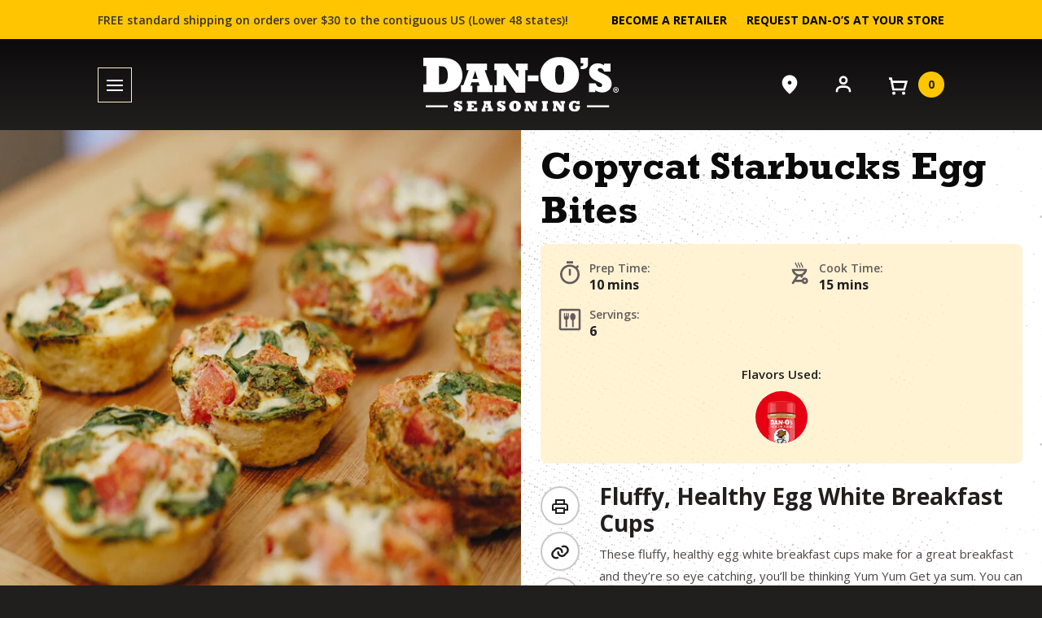

--- FILE ---
content_type: text/html; charset=UTF-8
request_url: https://danosseasoning.com/recipes/egg-white-breakfast-cups-2/
body_size: 35548
content:
<!DOCTYPE html>
<!--// OPEN HTML //-->
<html lang="en-US" class="no-js">
<head>
	<meta charset="UTF-8" />
	<meta name="viewport" content="width=device-width, initial-scale=1, viewport-fit=cover" />

	<link rel="profile" href="http://gmpg.org/xfn/11" />
	<link rel="pingback" href="https://danosseasoning.com/xmlrpc.php" />

	<!-- Favicons -->
	<link rel="manifest" href="https://danosseasoning.com/wp-content/themes/crosby/assets/img/favicons/manifest.json" crossorigin="use-credentials" />
	<link rel="apple-touch-icon" sizes="180x180" href="https://danosseasoning.com/wp-content/themes/crosby/assets/img/favicons/apple-touch-icon.png" />
	<link rel="icon" type="image/png" sizes="32x32" href="https://danosseasoning.com/wp-content/themes/crosby/assets/img/favicons/favicon-32x32.png" />
	<link rel="icon" type="image/png" sizes="16x16" href="https://danosseasoning.com/wp-content/themes/crosby/assets/img/favicons/favicon-16x16.png" />
	<link rel="shortcut icon" href="https://danosseasoning.com/wp-content/themes/crosby/assets/img/favicons/favicon.ico" />
	<meta name="theme-color" content="#232528" />

	
	<meta name="facebook-domain-verification" content="eke1ejaeov70p73wtildxpagsftlnr" />
	<meta name='robots' content='index, follow, max-image-preview:large, max-snippet:-1, max-video-preview:-1' />

<!-- Google Tag Manager for WordPress by gtm4wp.com -->
<script data-cfasync="false" data-pagespeed-no-defer>
	var gtm4wp_datalayer_name = "dataLayer";
	var dataLayer = dataLayer || [];
	const gtm4wp_use_sku_instead = 1;
	const gtm4wp_currency = 'USD';
	const gtm4wp_product_per_impression = 10;
	const gtm4wp_clear_ecommerce = false;
	const gtm4wp_datalayer_max_timeout = 2000;

	const gtm4wp_scrollerscript_debugmode         = false;
	const gtm4wp_scrollerscript_callbacktime      = 100;
	const gtm4wp_scrollerscript_readerlocation    = 150;
	const gtm4wp_scrollerscript_contentelementid  = "content";
	const gtm4wp_scrollerscript_scannertime       = 60;
</script>
<!-- End Google Tag Manager for WordPress by gtm4wp.com -->
	<!-- This site is optimized with the Yoast SEO plugin v26.7 - https://yoast.com/wordpress/plugins/seo/ -->
	<title>Copycat Starbucks Egg Bites - Dan-O&#039;s Seasoning</title>
	<meta name="description" content="These fluffy, healthy egg white breakfast cups make for a great breakfast and they’re so eye catching, you’ll be thinking Yum Yum Get ya sum." />
	<link rel="canonical" href="https://danosseasoning.com/recipes/egg-white-breakfast-cups-2/" />
	<meta property="og:locale" content="en_US" />
	<meta property="og:type" content="article" />
	<meta property="og:title" content="Copycat Starbucks Egg Bites - Dan-O&#039;s Seasoning" />
	<meta property="og:description" content="These fluffy, healthy egg white breakfast cups make for a great breakfast and they’re so eye catching, you’ll be thinking Yum Yum Get ya sum." />
	<meta property="og:url" content="https://danosseasoning.com/recipes/egg-white-breakfast-cups-2/" />
	<meta property="og:site_name" content="Dan-O&#039;s Seasoning" />
	<meta property="article:publisher" content="https://www.facebook.com/danosseasoning/" />
	<meta property="article:modified_time" content="2024-06-28T15:06:25+00:00" />
	<meta property="og:image" content="https://danosseasoning.com/wp-content/uploads/2022/05/Eggwhite-breakfast-cups-768x575.jpg" />
	<meta property="og:image:width" content="1068" />
	<meta property="og:image:height" content="800" />
	<meta property="og:image:type" content="image/jpeg" />
	<meta name="twitter:card" content="summary_large_image" />
	<meta name="twitter:site" content="@danosseasoning" />
	<meta name="twitter:label1" content="Est. reading time" />
	<meta name="twitter:data1" content="1 minute" />
	<!-- / Yoast SEO plugin. -->


<link rel='dns-prefetch' href='//static.klaviyo.com' />
<link rel='dns-prefetch' href='//cdn.jsdelivr.net' />
<link rel='dns-prefetch' href='//capi-automation.s3.us-east-2.amazonaws.com' />
<link rel='dns-prefetch' href='//ajax.googleapis.com' />
<link rel="alternate" type="application/rss+xml" title="Dan-O&#039;s Seasoning &raquo; Feed" href="https://danosseasoning.com/feed/" />
<link rel="alternate" type="application/rss+xml" title="Dan-O&#039;s Seasoning &raquo; Comments Feed" href="https://danosseasoning.com/comments/feed/" />

<!-- Google Tag Manager for WordPress by gtm4wp.com -->
<!-- GTM Container placement set to manual -->
<script data-cfasync="false" data-pagespeed-no-defer>
	var dataLayer_content = {"pageTitle":"Copycat Starbucks Egg Bites - Dan-O&#039;s Seasoning","pagePostType":"recipe","pagePostType2":"single-recipe","pagePostAuthor":"Phillip Kisling","customerTotalOrders":0,"customerTotalOrderValue":0,"customerFirstName":"","customerLastName":"","customerBillingFirstName":"","customerBillingLastName":"","customerBillingCompany":"","customerBillingAddress1":"","customerBillingAddress2":"","customerBillingCity":"","customerBillingState":"","customerBillingPostcode":"","customerBillingCountry":"","customerBillingEmail":"","customerBillingEmailHash":"","customerBillingPhone":"","customerShippingFirstName":"","customerShippingLastName":"","customerShippingCompany":"","customerShippingAddress1":"","customerShippingAddress2":"","customerShippingCity":"","customerShippingState":"","customerShippingPostcode":"","customerShippingCountry":"","cartContent":{"totals":{"applied_coupons":[],"discount_total":0,"subtotal":0,"total":0},"items":[]}};
	dataLayer.push( dataLayer_content );
</script>
<script data-cfasync="false" data-pagespeed-no-defer>
(function(w,d,s,l,i){w[l]=w[l]||[];w[l].push({'gtm.start':
new Date().getTime(),event:'gtm.js'});var f=d.getElementsByTagName(s)[0],
j=d.createElement(s),dl=l!='dataLayer'?'&l='+l:'';j.async=true;j.src=
'//www.googletagmanager.com/gtm.js?id='+i+dl;f.parentNode.insertBefore(j,f);
})(window,document,'script','dataLayer','GTM-NP22HXJ9');
</script>
<!-- End Google Tag Manager for WordPress by gtm4wp.com --><link rel="alternate" type="application/rss+xml" title="Dan-O&#039;s Seasoning &raquo; Copycat Starbucks Egg Bites Comments Feed" href="https://danosseasoning.com/recipes/egg-white-breakfast-cups-2/feed/" />
<link rel="alternate" title="oEmbed (JSON)" type="application/json+oembed" href="https://danosseasoning.com/wp-json/oembed/1.0/embed?url=https%3A%2F%2Fdanosseasoning.com%2Frecipes%2Fegg-white-breakfast-cups-2%2F" />
<link rel="alternate" title="oEmbed (XML)" type="text/xml+oembed" href="https://danosseasoning.com/wp-json/oembed/1.0/embed?url=https%3A%2F%2Fdanosseasoning.com%2Frecipes%2Fegg-white-breakfast-cups-2%2F&#038;format=xml" />
<style id='wp-img-auto-sizes-contain-inline-css' type='text/css'>
img:is([sizes=auto i],[sizes^="auto," i]){contain-intrinsic-size:3000px 1500px}
/*# sourceURL=wp-img-auto-sizes-contain-inline-css */
</style>
<link rel='stylesheet' id='jquery-ui-css-css' href='//ajax.googleapis.com/ajax/libs/jqueryui/1.13.3/themes/smoothness/jquery-ui.css' type='text/css' media='' />
<link rel='stylesheet' id='wc-authorize-net-cim-credit-card-checkout-block-css' href='https://danosseasoning.com/wp-content/plugins/woocommerce-gateway-authorize-net-cim/assets/css/blocks/wc-authorize-net-cim-checkout-block.css?ver=3.10.14' type='text/css' media='all' />
<link rel='stylesheet' id='wc-authorize-net-cim-echeck-checkout-block-css' href='https://danosseasoning.com/wp-content/plugins/woocommerce-gateway-authorize-net-cim/assets/css/blocks/wc-authorize-net-cim-checkout-block.css?ver=3.10.14' type='text/css' media='all' />
<style id='wp-emoji-styles-inline-css' type='text/css'>

	img.wp-smiley, img.emoji {
		display: inline !important;
		border: none !important;
		box-shadow: none !important;
		height: 1em !important;
		width: 1em !important;
		margin: 0 0.07em !important;
		vertical-align: -0.1em !important;
		background: none !important;
		padding: 0 !important;
	}
/*# sourceURL=wp-emoji-styles-inline-css */
</style>
<link rel='stylesheet' id='wp-block-library-css' href='https://danosseasoning.com/wp-includes/css/dist/block-library/style.min.css?ver=f3b4a055bfa2f01694507483b9b78280' type='text/css' media='all' />
<link rel='stylesheet' id='wc-blocks-style-css' href='https://danosseasoning.com/wp-content/plugins/woocommerce/assets/client/blocks/wc-blocks.css?ver=wc-10.4.3' type='text/css' media='all' />
<style id='global-styles-inline-css' type='text/css'>
:root{--wp--preset--aspect-ratio--square: 1;--wp--preset--aspect-ratio--4-3: 4/3;--wp--preset--aspect-ratio--3-4: 3/4;--wp--preset--aspect-ratio--3-2: 3/2;--wp--preset--aspect-ratio--2-3: 2/3;--wp--preset--aspect-ratio--16-9: 16/9;--wp--preset--aspect-ratio--9-16: 9/16;--wp--preset--color--black: #000000;--wp--preset--color--cyan-bluish-gray: #abb8c3;--wp--preset--color--white: #ffffff;--wp--preset--color--pale-pink: #f78da7;--wp--preset--color--vivid-red: #cf2e2e;--wp--preset--color--luminous-vivid-orange: #ff6900;--wp--preset--color--luminous-vivid-amber: #fcb900;--wp--preset--color--light-green-cyan: #7bdcb5;--wp--preset--color--vivid-green-cyan: #00d084;--wp--preset--color--pale-cyan-blue: #8ed1fc;--wp--preset--color--vivid-cyan-blue: #0693e3;--wp--preset--color--vivid-purple: #9b51e0;--wp--preset--gradient--vivid-cyan-blue-to-vivid-purple: linear-gradient(135deg,rgb(6,147,227) 0%,rgb(155,81,224) 100%);--wp--preset--gradient--light-green-cyan-to-vivid-green-cyan: linear-gradient(135deg,rgb(122,220,180) 0%,rgb(0,208,130) 100%);--wp--preset--gradient--luminous-vivid-amber-to-luminous-vivid-orange: linear-gradient(135deg,rgb(252,185,0) 0%,rgb(255,105,0) 100%);--wp--preset--gradient--luminous-vivid-orange-to-vivid-red: linear-gradient(135deg,rgb(255,105,0) 0%,rgb(207,46,46) 100%);--wp--preset--gradient--very-light-gray-to-cyan-bluish-gray: linear-gradient(135deg,rgb(238,238,238) 0%,rgb(169,184,195) 100%);--wp--preset--gradient--cool-to-warm-spectrum: linear-gradient(135deg,rgb(74,234,220) 0%,rgb(151,120,209) 20%,rgb(207,42,186) 40%,rgb(238,44,130) 60%,rgb(251,105,98) 80%,rgb(254,248,76) 100%);--wp--preset--gradient--blush-light-purple: linear-gradient(135deg,rgb(255,206,236) 0%,rgb(152,150,240) 100%);--wp--preset--gradient--blush-bordeaux: linear-gradient(135deg,rgb(254,205,165) 0%,rgb(254,45,45) 50%,rgb(107,0,62) 100%);--wp--preset--gradient--luminous-dusk: linear-gradient(135deg,rgb(255,203,112) 0%,rgb(199,81,192) 50%,rgb(65,88,208) 100%);--wp--preset--gradient--pale-ocean: linear-gradient(135deg,rgb(255,245,203) 0%,rgb(182,227,212) 50%,rgb(51,167,181) 100%);--wp--preset--gradient--electric-grass: linear-gradient(135deg,rgb(202,248,128) 0%,rgb(113,206,126) 100%);--wp--preset--gradient--midnight: linear-gradient(135deg,rgb(2,3,129) 0%,rgb(40,116,252) 100%);--wp--preset--font-size--small: 13px;--wp--preset--font-size--medium: 20px;--wp--preset--font-size--large: 36px;--wp--preset--font-size--x-large: 42px;--wp--preset--spacing--20: 0.44rem;--wp--preset--spacing--30: 0.67rem;--wp--preset--spacing--40: 1rem;--wp--preset--spacing--50: 1.5rem;--wp--preset--spacing--60: 2.25rem;--wp--preset--spacing--70: 3.38rem;--wp--preset--spacing--80: 5.06rem;--wp--preset--shadow--natural: 6px 6px 9px rgba(0, 0, 0, 0.2);--wp--preset--shadow--deep: 12px 12px 50px rgba(0, 0, 0, 0.4);--wp--preset--shadow--sharp: 6px 6px 0px rgba(0, 0, 0, 0.2);--wp--preset--shadow--outlined: 6px 6px 0px -3px rgb(255, 255, 255), 6px 6px rgb(0, 0, 0);--wp--preset--shadow--crisp: 6px 6px 0px rgb(0, 0, 0);}:where(body) { margin: 0; }.wp-site-blocks > .alignleft { float: left; margin-right: 2em; }.wp-site-blocks > .alignright { float: right; margin-left: 2em; }.wp-site-blocks > .aligncenter { justify-content: center; margin-left: auto; margin-right: auto; }:where(.is-layout-flex){gap: 0.5em;}:where(.is-layout-grid){gap: 0.5em;}.is-layout-flow > .alignleft{float: left;margin-inline-start: 0;margin-inline-end: 2em;}.is-layout-flow > .alignright{float: right;margin-inline-start: 2em;margin-inline-end: 0;}.is-layout-flow > .aligncenter{margin-left: auto !important;margin-right: auto !important;}.is-layout-constrained > .alignleft{float: left;margin-inline-start: 0;margin-inline-end: 2em;}.is-layout-constrained > .alignright{float: right;margin-inline-start: 2em;margin-inline-end: 0;}.is-layout-constrained > .aligncenter{margin-left: auto !important;margin-right: auto !important;}.is-layout-constrained > :where(:not(.alignleft):not(.alignright):not(.alignfull)){margin-left: auto !important;margin-right: auto !important;}body .is-layout-flex{display: flex;}.is-layout-flex{flex-wrap: wrap;align-items: center;}.is-layout-flex > :is(*, div){margin: 0;}body .is-layout-grid{display: grid;}.is-layout-grid > :is(*, div){margin: 0;}body{padding-top: 0px;padding-right: 0px;padding-bottom: 0px;padding-left: 0px;}a:where(:not(.wp-element-button)){text-decoration: underline;}:root :where(.wp-element-button, .wp-block-button__link){background-color: #32373c;border-width: 0;color: #fff;font-family: inherit;font-size: inherit;font-style: inherit;font-weight: inherit;letter-spacing: inherit;line-height: inherit;padding-top: calc(0.667em + 2px);padding-right: calc(1.333em + 2px);padding-bottom: calc(0.667em + 2px);padding-left: calc(1.333em + 2px);text-decoration: none;text-transform: inherit;}.has-black-color{color: var(--wp--preset--color--black) !important;}.has-cyan-bluish-gray-color{color: var(--wp--preset--color--cyan-bluish-gray) !important;}.has-white-color{color: var(--wp--preset--color--white) !important;}.has-pale-pink-color{color: var(--wp--preset--color--pale-pink) !important;}.has-vivid-red-color{color: var(--wp--preset--color--vivid-red) !important;}.has-luminous-vivid-orange-color{color: var(--wp--preset--color--luminous-vivid-orange) !important;}.has-luminous-vivid-amber-color{color: var(--wp--preset--color--luminous-vivid-amber) !important;}.has-light-green-cyan-color{color: var(--wp--preset--color--light-green-cyan) !important;}.has-vivid-green-cyan-color{color: var(--wp--preset--color--vivid-green-cyan) !important;}.has-pale-cyan-blue-color{color: var(--wp--preset--color--pale-cyan-blue) !important;}.has-vivid-cyan-blue-color{color: var(--wp--preset--color--vivid-cyan-blue) !important;}.has-vivid-purple-color{color: var(--wp--preset--color--vivid-purple) !important;}.has-black-background-color{background-color: var(--wp--preset--color--black) !important;}.has-cyan-bluish-gray-background-color{background-color: var(--wp--preset--color--cyan-bluish-gray) !important;}.has-white-background-color{background-color: var(--wp--preset--color--white) !important;}.has-pale-pink-background-color{background-color: var(--wp--preset--color--pale-pink) !important;}.has-vivid-red-background-color{background-color: var(--wp--preset--color--vivid-red) !important;}.has-luminous-vivid-orange-background-color{background-color: var(--wp--preset--color--luminous-vivid-orange) !important;}.has-luminous-vivid-amber-background-color{background-color: var(--wp--preset--color--luminous-vivid-amber) !important;}.has-light-green-cyan-background-color{background-color: var(--wp--preset--color--light-green-cyan) !important;}.has-vivid-green-cyan-background-color{background-color: var(--wp--preset--color--vivid-green-cyan) !important;}.has-pale-cyan-blue-background-color{background-color: var(--wp--preset--color--pale-cyan-blue) !important;}.has-vivid-cyan-blue-background-color{background-color: var(--wp--preset--color--vivid-cyan-blue) !important;}.has-vivid-purple-background-color{background-color: var(--wp--preset--color--vivid-purple) !important;}.has-black-border-color{border-color: var(--wp--preset--color--black) !important;}.has-cyan-bluish-gray-border-color{border-color: var(--wp--preset--color--cyan-bluish-gray) !important;}.has-white-border-color{border-color: var(--wp--preset--color--white) !important;}.has-pale-pink-border-color{border-color: var(--wp--preset--color--pale-pink) !important;}.has-vivid-red-border-color{border-color: var(--wp--preset--color--vivid-red) !important;}.has-luminous-vivid-orange-border-color{border-color: var(--wp--preset--color--luminous-vivid-orange) !important;}.has-luminous-vivid-amber-border-color{border-color: var(--wp--preset--color--luminous-vivid-amber) !important;}.has-light-green-cyan-border-color{border-color: var(--wp--preset--color--light-green-cyan) !important;}.has-vivid-green-cyan-border-color{border-color: var(--wp--preset--color--vivid-green-cyan) !important;}.has-pale-cyan-blue-border-color{border-color: var(--wp--preset--color--pale-cyan-blue) !important;}.has-vivid-cyan-blue-border-color{border-color: var(--wp--preset--color--vivid-cyan-blue) !important;}.has-vivid-purple-border-color{border-color: var(--wp--preset--color--vivid-purple) !important;}.has-vivid-cyan-blue-to-vivid-purple-gradient-background{background: var(--wp--preset--gradient--vivid-cyan-blue-to-vivid-purple) !important;}.has-light-green-cyan-to-vivid-green-cyan-gradient-background{background: var(--wp--preset--gradient--light-green-cyan-to-vivid-green-cyan) !important;}.has-luminous-vivid-amber-to-luminous-vivid-orange-gradient-background{background: var(--wp--preset--gradient--luminous-vivid-amber-to-luminous-vivid-orange) !important;}.has-luminous-vivid-orange-to-vivid-red-gradient-background{background: var(--wp--preset--gradient--luminous-vivid-orange-to-vivid-red) !important;}.has-very-light-gray-to-cyan-bluish-gray-gradient-background{background: var(--wp--preset--gradient--very-light-gray-to-cyan-bluish-gray) !important;}.has-cool-to-warm-spectrum-gradient-background{background: var(--wp--preset--gradient--cool-to-warm-spectrum) !important;}.has-blush-light-purple-gradient-background{background: var(--wp--preset--gradient--blush-light-purple) !important;}.has-blush-bordeaux-gradient-background{background: var(--wp--preset--gradient--blush-bordeaux) !important;}.has-luminous-dusk-gradient-background{background: var(--wp--preset--gradient--luminous-dusk) !important;}.has-pale-ocean-gradient-background{background: var(--wp--preset--gradient--pale-ocean) !important;}.has-electric-grass-gradient-background{background: var(--wp--preset--gradient--electric-grass) !important;}.has-midnight-gradient-background{background: var(--wp--preset--gradient--midnight) !important;}.has-small-font-size{font-size: var(--wp--preset--font-size--small) !important;}.has-medium-font-size{font-size: var(--wp--preset--font-size--medium) !important;}.has-large-font-size{font-size: var(--wp--preset--font-size--large) !important;}.has-x-large-font-size{font-size: var(--wp--preset--font-size--x-large) !important;}
/*# sourceURL=global-styles-inline-css */
</style>

<link rel='stylesheet' id='woocommerce-layout-css' href='https://danosseasoning.com/wp-content/plugins/woocommerce/assets/css/woocommerce-layout.css?ver=10.4.3' type='text/css' media='all' />
<link rel='stylesheet' id='woocommerce-smallscreen-css' href='https://danosseasoning.com/wp-content/plugins/woocommerce/assets/css/woocommerce-smallscreen.css?ver=10.4.3' type='text/css' media='only screen and (max-width: 768px)' />
<link rel='stylesheet' id='woocommerce-general-css' href='https://danosseasoning.com/wp-content/plugins/woocommerce/assets/css/woocommerce.css?ver=10.4.3' type='text/css' media='all' />
<style id='woocommerce-inline-inline-css' type='text/css'>
.woocommerce form .form-row .required { visibility: visible; }
/*# sourceURL=woocommerce-inline-inline-css */
</style>
<link rel='stylesheet' id='affwp-forms-css' href='https://danosseasoning.com/wp-content/plugins/affiliate-wp/assets/css/forms.min.css?ver=2.30.2' type='text/css' media='all' />
<link rel='stylesheet' id='woo-variation-swatches-css' href='https://danosseasoning.com/wp-content/plugins/woo-variation-swatches/assets/css/frontend.min.css?ver=1763070577' type='text/css' media='all' />
<style id='woo-variation-swatches-inline-css' type='text/css'>
:root {
--wvs-tick:url("data:image/svg+xml;utf8,%3Csvg filter='drop-shadow(0px 0px 2px rgb(0 0 0 / .8))' xmlns='http://www.w3.org/2000/svg'  viewBox='0 0 30 30'%3E%3Cpath fill='none' stroke='%23ffffff' stroke-linecap='round' stroke-linejoin='round' stroke-width='4' d='M4 16L11 23 27 7'/%3E%3C/svg%3E");

--wvs-cross:url("data:image/svg+xml;utf8,%3Csvg filter='drop-shadow(0px 0px 5px rgb(255 255 255 / .6))' xmlns='http://www.w3.org/2000/svg' width='72px' height='72px' viewBox='0 0 24 24'%3E%3Cpath fill='none' stroke='%23ff0000' stroke-linecap='round' stroke-width='0.6' d='M5 5L19 19M19 5L5 19'/%3E%3C/svg%3E");
--wvs-single-product-item-width:30px;
--wvs-single-product-item-height:30px;
--wvs-single-product-item-font-size:16px}
/*# sourceURL=woo-variation-swatches-inline-css */
</style>
<link rel='stylesheet' id='floating-vue-styles-css' href='https://danosseasoning.com/wp-content/themes/crosby/node_modules/floating-vue/dist/style.css' type='text/css' media='all' />
<link rel='stylesheet' id='glide-core-css' href='https://cdn.jsdelivr.net/npm/@glidejs/glide@3.6.0/dist/css/glide.core.min.css?ver=3.6.0' type='text/css' media='all' />
<link rel='stylesheet' id='glide-theme-css' href='https://cdn.jsdelivr.net/npm/@glidejs/glide@3.6.0/dist/css/glide.theme.min.css?ver=3.6.0' type='text/css' media='all' />
<link rel='stylesheet' id='sv-wc-payment-gateway-payment-form-v5_15_12-css' href='https://danosseasoning.com/wp-content/plugins/woocommerce-gateway-authorize-net-cim/vendor/skyverge/wc-plugin-framework/woocommerce/payment-gateway/assets/css/frontend/sv-wc-payment-gateway-payment-form.min.css?ver=5.15.12' type='text/css' media='all' />
<link rel='stylesheet' id='wc-pb-checkout-blocks-css' href='https://danosseasoning.com/wp-content/plugins/woocommerce-product-bundles/assets/css/frontend/checkout-blocks.css?ver=8.5.5' type='text/css' media='all' />
<link rel='stylesheet' id='wc-bundle-style-css' href='https://danosseasoning.com/wp-content/plugins/woocommerce-product-bundles/assets/css/frontend/woocommerce.css?ver=8.5.5' type='text/css' media='all' />
<link rel='stylesheet' id='tk-main-css' href='https://danosseasoning.com/wp-content/themes/crosby/style.css?ver=2.3.8.15.31' type='text/css' media='all' />
<link rel='stylesheet' id='print-styles-css' href='https://danosseasoning.com/wp-content/themes/crosby/assets/css/print.min.css?ver=2.3.8.15.31' type='text/css' media='print' />
<link rel='stylesheet' id='tk-core-css' href='https://danosseasoning.com/wp-content/themes/crosby/assets/css/core.min.css?ver=2.3.8.15.31' type='text/css' media='all' />
<link rel='stylesheet' id='app-styles-css' href='https://danosseasoning.com/wp-content/themes/crosby/assets/css/frontend/app.min.css?ver=2.3.8.15.31' type='text/css' media='all' />
<link rel='stylesheet' id='landing-pages-styles-css' href='https://danosseasoning.com/wp-content/themes/crosby/assets/css/frontend/landing-pages.min.css?ver=2.3.8.15.31' type='text/css' media='all' />
<link rel='stylesheet' id='pages-styles-css' href='https://danosseasoning.com/wp-content/themes/crosby/assets/css/frontend/pages.min.css?ver=2.3.8.15.31' type='text/css' media='all' />
<link rel='stylesheet' id='now-trending-styles-css' href='https://danosseasoning.com/wp-content/themes/crosby/assets/css/frontend/now-trending.min.css?ver=2.3.8.15.31' type='text/css' media='all' />
<link rel='stylesheet' id='recipes-styles-css' href='https://danosseasoning.com/wp-content/themes/crosby/assets/css/frontend/recipes.min.css?ver=2.3.8.15.31' type='text/css' media='all' />
<link rel='stylesheet' id='shop-styles-css' href='https://danosseasoning.com/wp-content/themes/crosby/assets/css/frontend/shop.min.css?ver=2.3.8.15.31' type='text/css' media='all' />
<link rel='stylesheet' id='woocommerce-styles-css' href='https://danosseasoning.com/wp-content/themes/crosby/assets/css/frontend/woocommerce.min.css?ver=2.3.8.15.31' type='text/css' media='all' />
<script src="https://danosseasoning.com/wp-includes/js/jquery/jquery.min.js?ver=3.7.1" id="jquery-core-js"></script>
<script src="https://danosseasoning.com/wp-includes/js/jquery/jquery-migrate.min.js?ver=3.4.1" id="jquery-migrate-js"></script>
<script id="tt4b_ajax_script-js-extra">
var tt4b_script_vars = {"pixel_code":"C6BJO38A2TFR2CRATF9G","currency":"USD","country":"US","advanced_matching":"1"};
//# sourceURL=tt4b_ajax_script-js-extra
</script>
<script src="https://danosseasoning.com/wp-content/plugins/tiktok-for-business/admin/js/ajaxSnippet.js?ver=v1" id="tt4b_ajax_script-js"></script>
<script src="https://danosseasoning.com/wp-content/plugins/woocommerce/assets/js/jquery-blockui/jquery.blockUI.min.js?ver=2.7.0-wc.10.4.3" id="wc-jquery-blockui-js" data-wp-strategy="defer"></script>
<script id="wc-add-to-cart-js-extra">
var wc_add_to_cart_params = {"ajax_url":"/wp-admin/admin-ajax.php","wc_ajax_url":"/?wc-ajax=%%endpoint%%","i18n_view_cart":"View cart","cart_url":"https://danosseasoning.com/cart/","is_cart":"","cart_redirect_after_add":"no"};
//# sourceURL=wc-add-to-cart-js-extra
</script>
<script src="https://danosseasoning.com/wp-content/plugins/woocommerce/assets/js/frontend/add-to-cart.min.js?ver=10.4.3" id="wc-add-to-cart-js" defer data-wp-strategy="defer"></script>
<script src="https://danosseasoning.com/wp-content/plugins/woocommerce/assets/js/js-cookie/js.cookie.min.js?ver=2.1.4-wc.10.4.3" id="wc-js-cookie-js" defer data-wp-strategy="defer"></script>
<script id="woocommerce-js-extra">
var woocommerce_params = {"ajax_url":"/wp-admin/admin-ajax.php","wc_ajax_url":"/?wc-ajax=%%endpoint%%","i18n_password_show":"Show password","i18n_password_hide":"Hide password"};
//# sourceURL=woocommerce-js-extra
</script>
<script src="https://danosseasoning.com/wp-content/plugins/woocommerce/assets/js/frontend/woocommerce.min.js?ver=10.4.3" id="woocommerce-js" defer data-wp-strategy="defer"></script>
<script src="https://danosseasoning.com/wp-content/plugins/woocommerce/assets/js/jquery-cookie/jquery.cookie.min.js?ver=1.4.1-wc.10.4.3" id="wc-jquery-cookie-js" data-wp-strategy="defer"></script>
<script id="jquery-cookie-js-extra">
var affwp_scripts = {"ajaxurl":"https://danosseasoning.com/wp-admin/admin-ajax.php"};
//# sourceURL=jquery-cookie-js-extra
</script>
<script id="affwp-tracking-js-extra">
var affwp_debug_vars = {"integrations":{"woocommerce":"WooCommerce"},"version":"2.30.2","currency":"USD","ref_cookie":"affwp_ref","visit_cookie":"affwp_ref_visit_id","campaign_cookie":"affwp_campaign"};
//# sourceURL=affwp-tracking-js-extra
</script>
<script src="https://danosseasoning.com/wp-content/plugins/affiliate-wp/assets/js/tracking.min.js?ver=2.30.2" id="affwp-tracking-js"></script>
<script src="https://danosseasoning.com/wp-content/plugins/duracelltomi-google-tag-manager/dist/js/analytics-talk-content-tracking.js?ver=1.22.3" id="gtm4wp-scroll-tracking-js"></script>
<script id="wc-settings-dep-in-header-js-after">
console.warn( "Scripts that have a dependency on [wc-settings, wc-blocks-checkout] must be loaded in the footer, klaviyo-klaviyo-checkout-block-editor-script was registered to load in the header, but has been switched to load in the footer instead. See https://github.com/woocommerce/woocommerce-gutenberg-products-block/pull/5059" );
console.warn( "Scripts that have a dependency on [wc-settings, wc-blocks-checkout] must be loaded in the footer, klaviyo-klaviyo-checkout-block-view-script was registered to load in the header, but has been switched to load in the footer instead. See https://github.com/woocommerce/woocommerce-gutenberg-products-block/pull/5059" );
//# sourceURL=wc-settings-dep-in-header-js-after
</script>
<link rel="https://api.w.org/" href="https://danosseasoning.com/wp-json/" /><link rel="alternate" title="JSON" type="application/json" href="https://danosseasoning.com/wp-json/wp/v2/recipe/143388" /><link rel="EditURI" type="application/rsd+xml" title="RSD" href="https://danosseasoning.com/xmlrpc.php?rsd" />

<link rel='shortlink' href='https://danosseasoning.com/?p=143388' />
		<script type="text/javascript">
		var AFFWP = AFFWP || {};
		AFFWP.referral_var = 'ref';
		AFFWP.expiration = 90;
		AFFWP.debug = 0;


		AFFWP.referral_credit_last = 0;
		</script>
    <script type="application/ld+json">
    {
        "@context": "https://schema.org",
        "@type": "Article",
        "mainEntityOfPage": {
            "@type": "WebPage",
            "@id": "https://danosseasoning.com/recipes/egg-white-breakfast-cups-2/"
        },
        "headline": "Copycat Starbucks Egg Bites",
        "image": {
            "@type": "ImageObject",
            "url": "https://danosseasoning.com/wp-content/uploads/2022/05/Eggwhite-breakfast-cups-768x575.jpg",
            "width": 768,
            "height": 575
        },
        "datePublished": "2022-05-10T09:00:38-04:00",
        "dateModified": "2024-06-28T11:06:25-04:00",
        "author": {
            "@type": "Person",
            "name": "Phillip Kisling",
            "url": "https://danosseasoning.com/author/phillipk/"
        },
        "publisher": {
            "@type": "Organization",
            "name": "Dan-O&#039;s Seasoning",
            "logo": {
                "@type": "ImageObject",
                "url": "https://danosseasoning.com/wp-content/themes/crosby/wp-content/uploads/2020/06/Dan-Os-Site_Header_Logo-v2-02.svg"
            }
        },
        "description": "These fluffy, healthy egg white breakfast cups make for a great breakfast and they’re so eye catching, you’ll be thinking Yum Yum Get ya sum.  You can easily make these ahead of time and then reheat for when you need them making them awfully convenient for a busy lifestyle."
    }
    </script>
        <script type="application/ld+json">
    {
        "@context": "https://schema.org",
        "@type": "Recipe",
        "name": "Copycat Starbucks Egg Bites",
        "image": {
            "@type": "ImageObject",
            "url": "https://danosseasoning.com/wp-content/uploads/2022/05/Eggwhite-breakfast-cups-768x575.jpg",
            "width": 1920,
            "height": 1280
        },
        "author": {
            "@type": "Person",
            "name": "Dan-O's Seasoning"
        },
        "nutrition": {
            "@type": "NutritionInformation",
            "calories": ""
        },
        "description": "These fluffy, healthy egg white breakfast cups make for a great breakfast and they’re so eye catching, you’ll be thinking Yum Yum Get ya sum.  You can easily make these ahead of time and then reheat for when you need them making them awfully convenient for a busy lifestyle.",
        "prepTime": "PT10M",
        "cookTime": "PT15M",
        "recipeYield": "6",
        "recipeIngredient": [
                                        "<ul>",
                                                    "<li>2 cups spinach</li>",
                                                    "<li>1 Roma tomato, diced</li>",
                                                    "<li>2 cups egg whites</li>",
                                                    "<li>Dan-O’s Spicy Seasoning</li>",
                                                    "</ul>"
                                ],
        "recipeInstructions": [{
            "@type": "HowToStep",
            "text": "<ol>
<li>Preheat oven to 350</li>
<li>Lightly greasing a muffin pan</li>
<li>Stuff each cup with a few spinach leaves and some diced tomato</li>
<li>Sprinkle in some Spicy Dan-O’s then fill each cup the rest of the way up with egg whites.</li>
<li>Bake for 15 minutes</li>
<li>Use a butter knife to help remove each cup from the tin. Enjoy!</li>
</ol>
",
            "name": "How To",
            "image": "https://danosseasoning.com/wp-content/uploads/2022/05/Eggwhite-breakfast-cups-768x575.jpg",
            "url": "https://danosseasoning.com/recipes/egg-white-breakfast-cups-2/"
        }],
        "recipeCategory": "Dan-O’s Spicy,",
        "recipeCuisine": "American"
    }
    </script>
        <script type="application/ld+json">
    {
        "@context": "https://schema.org",
        "@type": "BreadcrumbList",
        "itemListElement": [{
            "@type": "ListItem",
            "position": 1,
            "item": {
                "@id": "https://danosseasoning.com",
                "name": "Home"
            }
        }, {
            "@type": "ListItem",
            "position": 2,
            "item": {
                "@id": "https://danosseasoning.com/recipes/egg-white-breakfast-cups-2/",
                "name": "Copycat Starbucks Egg Bites"
            }
        }, {
            "@type": "ListItem",
            "position": 3,
            "item": {
                "@id": "https://danosseasoning.com/recipes/egg-white-breakfast-cups-2/",
                "name": "Copycat Starbucks Egg Bites"
            }
        }]
    }
    </script>
        <script async type="text/javascript" src="https://apps.bazaarvoice.com/deployments/danos/main_site/production/en_US/bv.js"></script>
    <meta name="p:domain_verify" content="9c81a1f3d9028ad100d1437044e6f75c"/><script src="//destinilocators.com/danosseasoning/pdpwidget/install/"></script>        <!-- Ketch Code -->
        <script>!function(){window.semaphore=window.semaphore||[],window.ketch=function(){window.semaphore.push(arguments)};var e=new URLSearchParams(document.location.search),n=document.createElement("script");n.type="text/javascript", n.src="https://global.ketchcdn.com/web/v2/config/danoseasoning/website_smart_tag/boot.js", n.defer=n.async=!0,document.getElementsByTagName("head")[0].appendChild(n)}();</script>
        <!-- End Ketch Code -->
        	<noscript><style>.woocommerce-product-gallery{ opacity: 1 !important; }</style></noscript>
				<script  type="text/javascript">
				!function(f,b,e,v,n,t,s){if(f.fbq)return;n=f.fbq=function(){n.callMethod?
					n.callMethod.apply(n,arguments):n.queue.push(arguments)};if(!f._fbq)f._fbq=n;
					n.push=n;n.loaded=!0;n.version='2.0';n.queue=[];t=b.createElement(e);t.async=!0;
					t.src=v;s=b.getElementsByTagName(e)[0];s.parentNode.insertBefore(t,s)}(window,
					document,'script','https://connect.facebook.net/en_US/fbevents.js');
			</script>
			<!-- WooCommerce Facebook Integration Begin -->
			<script  type="text/javascript">

				fbq('init', '2823522704431295', {}, {
    "agent": "woocommerce_6-10.4.3-3.5.15"
});

				document.addEventListener( 'DOMContentLoaded', function() {
					// Insert placeholder for events injected when a product is added to the cart through AJAX.
					document.body.insertAdjacentHTML( 'beforeend', '<div class=\"wc-facebook-pixel-event-placeholder\"></div>' );
				}, false );

			</script>
			<!-- WooCommerce Facebook Integration End -->
			</head>
<!--// CLOSE HEAD //-->

<body class="wp-singular recipe-template-default single single-recipe postid-143388 wp-theme-crosby theme-crosby woocommerce-no-js woo-variation-swatches wvs-behavior-blur wvs-theme-crosby wvs-show-label wvs-tooltip">
	<div class="universe">

		<div id="mastannouncement">
	<div class="container">
		<div class="mastannouncement__wrapper">
			<div class="mastannouncement__announcement">
				<div class="announcement__slider">
					<div class="slider__entry">FREE standard shipping on orders over $30 to the contiguous US (Lower 48 states)!</div>
				</div>
			</div>

			<div class="mastannouncement__nav">
				<ul class="nav__menu">
											<li class="menu-item">
							<a href="https://danosseasoning.com/become-a-retailer/">Become a Retailer</a>
						</li>
										<li class="menu-item">
						<a href="https://forms.westock.io/brand/1345?source=website&amp;medium=website" target="_blank" aria-label="Request Dan-O’s at Your Store (opens in a new window)">Request Dan-O’s at Your Store</a>
					</li>
				</ul>
			</div>
		</div>
	</div>
</div><div id="mastheader">
	<div class="container">
		<div class="mastheader__wrapper">
			<div class="mastheader__nav">
				<div class="nav__start">
					<div class="start__wrapper">
						<div class="start__hamburger">
							<button type="button" id="toggle_mastmenu" class="hamburger__mastmenu-toggle" title="Toggle menu" aria-label="Toggle menu">
								<svg xmlns="http://www.w3.org/2000/svg" viewBox="0 0 24 24" focusable="false" width="24" height="24">
									<path d="M2 11H22V13H2zM2 5H22V7H2zM2 17H22V19H2z"/>
								</svg>
							</button>
						</div>
					</div>
				</div>

				<ul class="nav__menu">
					<li class="menu-item">
						<a href="https://danosseasoning.com">Home</a>
					</li>
											<li class="menu-item menu-item-has-children">
							<a href="https://danosseasoning.com/shop/">Shop</a>
							<ul class="sub-menu">
																	<li class="menu-item">
										<a href="https://danosseasoning.com/shop/" class="menu-item__link">Premium Blends</a>
									</li>
																									<li class="menu-item">
										<a href="https://danosseasoning.com/shop/cheesonings/" class="menu-item__link">Cheesonings</a>
									</li>
																									<li class="menu-item">
										<a href="https://danosseasoning.com/shop/outlaws/" class="menu-item__link">Outlaws</a>
									</li>
																									<li class="menu-item">
										<a href="https://danosseasoning.com/shop/combos/" class="menu-item__link">Combos</a>
									</li>
																									<li class="menu-item">
										<a href="https://danosseasoning.com/shop/dip-mixes/" class="menu-item__link">Dip Mixes</a>
									</li>
																									<li class="menu-item">
										<a href="https://danosseasoning.com/bundle-builder/" class="menu-item__link">Build Your Bundle</a>
									</li>
																									<li class="menu-item">
										<a href="https://danosseasoning.com/where-to-buy-seasoned-beef-patties/" class="menu-item__link">Seasoned Beef Patties</a>
									</li>
																									<li class="menu-item">
										<a href="https://danosseasoning.com/shop/merchandise/" class="menu-item__link">Merchandise</a>
									</li>
															</ul>
						</li>
																<li class="menu-item menu-item-has-mega-menu">
							<a href="https://danosseasoning.com/recipes/">Recipes</a>

							<div class="mega-menu">
								<div class="mega-menu__panel">
									<div class="panel__heading">
										<a href="https://danosseasoning.com/recipes/" class="heading__cta">View All Recipes</a>
									</div>
									<div class="panel__navigation">
										<div class="navigation__wrapper">
																								<ul class="navigation__list">
														<li class="list__heading">Ingredients</li>
																													<li class="list__item">
																<a href="https://danosseasoning.com/recipes/filter/beef/" class="item__link">Beef</a>
															</li>
																													<li class="list__item">
																<a href="https://danosseasoning.com/recipes/filter/chicken/" class="item__link">Chicken</a>
															</li>
																													<li class="list__item">
																<a href="https://danosseasoning.com/recipes/filter/pasta/" class="item__link">Pasta</a>
															</li>
																													<li class="list__item">
																<a href="https://danosseasoning.com/recipes/filter/pork/" class="item__link">Pork</a>
															</li>
																													<li class="list__item">
																<a href="https://danosseasoning.com/recipes/filter/seafood/" class="item__link">Seafood</a>
															</li>
																													<li class="list__item">
																<a href="https://danosseasoning.com/recipes/filter/steak/" class="item__link">Steak</a>
															</li>
																													<li class="list__item">
																<a href="https://danosseasoning.com/recipes/filter/turkey/" class="item__link">Turkey</a>
															</li>
																													<li class="list__item">
																<a href="https://danosseasoning.com/recipes/filter/vegetables/" class="item__link">Vegetables</a>
															</li>
																											</ul>
																										<ul class="navigation__list">
														<li class="list__heading">Diets</li>
																													<li class="list__item">
																<a href="https://danosseasoning.com/recipes/filter/keto/" class="item__link">Keto</a>
															</li>
																													<li class="list__item">
																<a href="https://danosseasoning.com/recipes/filter/mediterranean/" class="item__link">Mediterranean Diet</a>
															</li>
																													<li class="list__item">
																<a href="https://danosseasoning.com/recipes/filter/paleo/" class="item__link">Paleo</a>
															</li>
																													<li class="list__item">
																<a href="https://danosseasoning.com/recipes/filter/vegan/" class="item__link">Vegan</a>
															</li>
																													<li class="list__item">
																<a href="https://danosseasoning.com/recipes/filter/vegetarian/" class="item__link">Vegetarian</a>
															</li>
																											</ul>
																										<ul class="navigation__list">
														<li class="list__heading">Occasions</li>
																													<li class="list__item">
																<a href="https://danosseasoning.com/recipes/filter/grilling/" class="item__link">Grilling</a>
															</li>
																													<li class="list__item">
																<a href="https://danosseasoning.com/recipes/filter/party/" class="item__link">Party</a>
															</li>
																											</ul>
																										<ul class="navigation__list">
														<li class="list__heading">Dish Types</li>
																													<li class="list__item">
																<a href="https://danosseasoning.com/recipes/filter/appetizer/" class="item__link">Appetizer</a>
															</li>
																													<li class="list__item">
																<a href="https://danosseasoning.com/recipes/filter/condiments/" class="item__link">Condiments</a>
															</li>
																													<li class="list__item">
																<a href="https://danosseasoning.com/recipes/filter/drink/" class="item__link">Drinks</a>
															</li>
																													<li class="list__item">
																<a href="https://danosseasoning.com/recipes/filter/potluck/" class="item__link">Potluck</a>
															</li>
																													<li class="list__item">
																<a href="https://danosseasoning.com/recipes/filter/salad/" class="item__link">Salad</a>
															</li>
																													<li class="list__item">
																<a href="https://danosseasoning.com/recipes/filter/sandwich/" class="item__link">Sandwich</a>
															</li>
																													<li class="list__item">
																<a href="https://danosseasoning.com/recipes/filter/side-dish/" class="item__link">Side Dish</a>
															</li>
																													<li class="list__item">
																<a href="https://danosseasoning.com/recipes/filter/soup/" class="item__link">Soup</a>
															</li>
																											</ul>
																							</div>
									</div>
								</div>
							</div>
						</li>
																<li class="menu-item menu-item-has-children">
							<a href="https://danosseasoning.com/about/">About</a>
							<ul class="sub-menu">
																	<li class="menu-item">
										<a href="https://danosseasoning.com/about/" class="menu-item__link">Our Story</a>
									</li>
																									<li class="menu-item">
										<a href="https://danosseasoning.com/nutrition-facts/" class="menu-item__link">Nutrition Facts</a>
									</li>
															</ul>
						</li>
																<li class="menu-item">
							<a href="https://danosseasoning.com/deals/">Deals</a>
						</li>
									</ul>
			</div>

			<div class="mastheader__brand">
				<a href="https://danosseasoning.com" class="brand__link">
					<img src="https://danosseasoning.com/wp-content/themes/crosby/assets/img/frontend/common/logo_wordmark_white.svg" alt="Dan-O's Seasoning logo" />
				</a>
			</div>

			<div class="mastheader__tray">
				<div class="tray__wrapper">
											<div class="tray__find-a-store">
							<a href="https://danosseasoning.com/where-to-buy/" class="find-a-store__link" title="Where to Buy" aria-label="Where to Buy">
								<span class="find-a-store__icon">
									<svg xmlns="http://www.w3.org/2000/svg" viewBox="0 0 24 24" width="28" height="28" focusable="false">
										<path d="M12 2c-4.2 0-8 3.22-8 8.2c0 3.32 2.67 7.25 8 11.8c5.33-4.55 8-8.48 8-11.8C20 5.22 16.2 2 12 2z M12 12c-1.1 0-2-0.9-2-2 c0-1.1 0.9-2 2-2c1.1 0 2 0.9 2 2C14 11.1 13.1 12 12 12z"/>
									</svg>
								</span>
								<span class="find-a-store__label">Where to Buy</span>
							</a>
						</div>
					
											<div class="tray__account">
							<a href="https://danosseasoning.com/my-account/" class="account__link" title="Account" aria-label="Account">
								<svg xmlns="http://www.w3.org/2000/svg" viewBox="0 0 24 24" width="32" height="32" fill="none" focusable="false">
									<path d="M18 19v-1.25c0-2.071-1.919-3.75-4.286-3.75h-3.428C7.919 14 6 15.679 6 17.75V19m9-11a3 3 0 11-6 0 3 3 0 016 0z" stroke="currentColor" stroke-linecap="miter" stroke-linejoin="miter" stroke-width="2"/>
								</svg>
							</a>
						</div>
					
					<div class="tray__cart">
						<button type="button" id="toggle_minicart" class="cart__toggle" title="View your cart" aria-label="View your cart" >
							<div class="cart__icon">
								<svg xmlns="http://www.w3.org/2000/svg" viewBox="0 0 24 24" width="32" height="32" fill="none" focusable="false">
									<circle cx="7.5" cy="18.5" fill="currentColor" r="1.5"/>
									<circle cx="16.5" cy="18.5" fill="currentColor" r="1.5"/>
									<path d="M3 5h2l.6 3m0 0L7 15h10l2-7H5.6z" stroke="currentColor" stroke-linecap="miter" stroke-linejoin="miter" stroke-width="2"/>
								</svg>
							</div>
							<div class="cart__count">
								<span class="minicart__count">0</span>
							</div>
						</button>
					</div>
				</div>
			</div>
		</div>
	</div>
</div>

		<div class="galaxy">

			<div id="recipes_recipe">
				<div class="recipe__base">
					<div class="base__wrapper">
						<div class="base__media">
							<div class="media__track">
								<div class="media__sticky">
									<div class="media__image">
																					<img src="https://danosseasoning.com/wp-content/uploads/2022/05/Eggwhite-breakfast-cups-1024x767.jpg" alt="Copycat Starbucks Egg Bites" />
																			</div>
																	</div>
							</div>
						</div>
						<div class="base__main">
							<div class="main__summary">
								<div class="container">
																		<h1 class="summary__title">Copycat Starbucks Egg Bites</h1>

									
									<div class="summary__extras">
										<div class="extras__wrapper">
																							<div class="extras__metadata">
													<div class="metadata__wrapper">
																													<div class="metadata__item">
																<div class="item__wrapper">
																	<div class="item__icon">
																		<svg xmlns="http://www.w3.org/2000/svg" viewBox="0 0 24 24" height="32" width="32" fill="#645b5b" focusable="false">
																			<path d="M15 1H9v2h6V1z M11 14h2V8h-2V14z M19.03 7.39l1.42-1.42c-0.43-0.51-0.9-0.99-1.41-1.41l-1.42 1.42 C16.07 4.74 14.12 4 12 4c-4.97 0-9 4.03-9 9s4.02 9 9 9s9-4.03 9-9C21 10.88 20.26 8.93 19.03 7.39z M12 20c-3.87 0-7-3.13-7-7 s3.13-7 7-7s7 3.13 7 7S15.87 20 12 20z"></path>
																		</svg>
																	</div>
																	<div class="item__details">
																		<div class="details__label">Prep Time:</div>
																		<div class="details__value">10 mins</div>
																	</div>
																</div>
															</div>
														
																													<div class="metadata__item">
																<div class="item__wrapper">
																	<div class="item__icon">
																		<svg xmlns="http://www.w3.org/2000/svg" viewBox="0 0 24 24" height="32" width="32" fill="#645b5b" focusable="false">
																			<rect fill="none" height="32" width="32"></rect>
																			<path d="M17,22c1.66,0,3-1.34,3-3s-1.34-3-3-3c-1.3,0-2.4,0.84-2.82,2H9.14l1.99-3.06C11.42,14.98,11.71,15,12,15 s0.58-0.02,0.87-0.06l1.02,1.57c0.42-0.53,0.96-0.95,1.6-1.21l-0.6-0.93C17.31,13.27,19,10.84,19,8H5c0,2.84,1.69,5.27,4.12,6.37 l-3.95,6.08c-0.3,0.46-0.17,1.08,0.29,1.38h0c0.46,0.3,1.08,0.17,1.38-0.29l1-1.55h6.34C14.6,21.16,15.7,22,17,22z M17,18 c0.55,0,1,0.45,1,1c0,0.55-0.45,1-1,1s-1-0.45-1-1C16,18.45,16.45,18,17,18z M7.42,10h9.16c-0.77,1.76-2.54,3-4.58,3 S8.19,11.76,7.42,10z"></path>
																			<path d="M9.41,7h1c0.15-1.15,0.23-1.64-0.89-2.96C9.1,3.54,8.84,3.27,9.06,2H8.07C7.86,3.11,8.1,4.05,8.96,4.96 C9.18,5.2,9.75,5.63,9.41,7z"></path>
																			<path d="M11.89,7h1c0.15-1.15,0.23-1.64-0.89-2.96c-0.42-0.5-0.68-0.78-0.46-2.04h-0.99c-0.21,1.11,0.03,2.05,0.89,2.96 C11.67,5.2,12.24,5.63,11.89,7z"></path>
																			<path d="M14.41,7h1c0.15-1.15,0.23-1.64-0.89-2.96C14.1,3.54,13.84,3.27,14.06,2h-0.99c-0.21,1.11,0.03,2.05,0.89,2.96 C14.18,5.2,14.75,5.63,14.41,7z"></path>
																		</svg>
																	</div>
																	<div class="item__details">
																		<div class="details__label">Cook Time:</div>
																		<div class="details__value">15 mins</div>
																	</div>
																</div>
															</div>
														
														
																													<div class="metadata__item">
																<div class="item__wrapper">
																	<div class="item__icon">
																		<svg xmlns="http://www.w3.org/2000/svg" viewBox="0 0 24 24" height="32" width="32" fill="#645b5b" focusable="false">
																			<path d="M14.75 6c-1.37 0-2.5 1.52-2.5 3.4c0 1.48 0.7 2.71 1.67 3.18L14 12.62V19h1.5v-6.38l0.08-0.03 c0.97-0.47 1.67-1.7 1.67-3.18C17.25 7.53 16.13 6 14.75 6 M6.5 9.96 M10.5 6C10.23 6 10 6.22 10 6.5V9H9.25V6.5 c0-0.28-0.22-0.5-0.5-0.5s-0.5 0.22-0.5 0.5V9H7.5V6.5C7.5 6.22 7.28 6 7 6S6.5 6.22 6.5 6.5v3.8c0 0.93 0.64 1.71 1.5 1.93V19h1.5 v-6.77c0.86-0.22 1.5-1 1.5-1.93V6.5C11 6.22 10.78 6 10.5 6z M20 4H4v16h16V4 M20 2c1.1 0 2 0.9 2 2v16c0 1.1-0.9 2-2 2H4 c-1.1 0-2-0.9-2-2V4c0-1.1 0.9-2 2-2H20z"></path>
																		</svg>
																	</div>
																	<div class="item__details">
																		<div class="details__label">Servings:</div>
																		<div class="details__value">6</div>
																	</div>
																</div>
															</div>
																											</div>
												</div>
											
																							<div class="extras__flavors-used">
													<div class="flavors-used__heading">
														<h2 class="heading__title">Flavors Used:</h2>
													</div>

													<div class="flavors-used__flavors">
														<div class="flavors__wrapper">
																																		<div class="flavors__item">
																				<a href="https://danosseasoning.com/product/spicy-seasoning-small-size-2-pack/" title="Spicy">
																							<div class="flavor-card flavor-card--spicy">
																								<img src="https://danosseasoning.com/wp-content/themes/crosby/assets/img/frontend/common/flavors/bottle_spicy_sm.png" alt="Spicy">
																							</div>
																						</a>																			</div>
																																</div>
													</div>
												</div>
																					</div>
									</div>
								</div>
							</div>

							<div class="main__core">
								<div class="container">
									<div class="core__wrapper">
										<div class="core__tools">
											<div class="tools__actions">
												<div class="actions__wrapper">
													<div class="actions__item">
														<button type="button" class="actions__cta" title="Print" id="recipe_print_btn" onclick="window.print();">
															<span class="cta__icon">
																<svg xmlns="http://www.w3.org/2000/svg" viewBox="0 0 24 24" width="24" height="24">
																	<path d="M0 0h24v24H0V0z" fill="none" stroke-width="0"></path>
																	<path d="M19 8h-1V3H6v5H5c-1.66 0-3 1.34-3 3v6h4v4h12v-4h4v-6c0-1.66-1.34-3-3-3zM8 5h8v3H8V5zm8 12v2H8v-4h8v2zm2-2v-2H6v2H4v-4c0-.55.45-1 1-1h14c.55 0 1 .45 1 1v4h-2z" fill-rule="evenodd" stroke-width="0"></path>
																</svg>
															</span>
														</button>
													</div>

													<div id="actions_social"></div>
												</div>
											</div>
										</div>
										<div class="core__deets">
											<div class="deets__description">
												<h3>Fluffy, Healthy Egg White Breakfast Cups</h3>
<p>These fluffy, healthy egg white breakfast cups make for a great breakfast and they’re so eye catching, you’ll be thinking Yum Yum Get ya sum. You can easily make these ahead of time and then reheat for when you need them making them awfully convenient for a busy lifestyle.</p>
<h3>Yo, Mr. (Egg) White</h3>
<p>Part of what makes this recipe so healthy is the use of only the egg white. Egg whites are high in protein but low in calories, fat content and cholesterol. A downside of only using egg whites is that they contain considerably less micronutrients. But another upside is that due to their high protein content, egg whites can help curb your appetite making them great for diets!</p>
<h3>Stuff ya cup</h3>
<p>A beautiful part about these egg white breakfast cups is that you can treat it like a frittata or omelet. This opens up the door for you to throw whatever you really want in here. From more vegetables like roasted bell peppers, to diced onions or a little ham or bacon. You can really customize these cups to your taste. However you dress these cups up, they&#8217;re bound to become your go-to breakfast.</p>
											</div>

																							<div class="deets__ingredients">
													<div class="ingredients__heading">
														<h2 class="heading__title">Ingredients</h2>
													</div>

													<div class="ingredients__entry">
														<ul>
<li>2 cups spinach</li>
<li>1 Roma tomato, diced</li>
<li>2 cups egg whites</li>
<li>Dan-O’s Spicy Seasoning</li>
</ul>
													</div>
												</div>
											
																							<div class="deets__instructions">
													<div class="instructions__heading">
														<h2 class="heading__title">Preparation Instructions</h2>
													</div>

													<div class="instructions__entry">
														<ol>
<li>Preheat oven to 350</li>
<li>Lightly greasing a muffin pan</li>
<li>Stuff each cup with a few spinach leaves and some diced tomato</li>
<li>Sprinkle in some Spicy Dan-O’s then fill each cup the rest of the way up with egg whites.</li>
<li>Bake for 15 minutes</li>
<li>Use a butter knife to help remove each cup from the tin. Enjoy!</li>
</ol>
													</div>
												</div>
											
											
																							<div class="deets__sashes-and-badges">
													<div class="sashes-and-badges_wrapper">
																													<a href="https://danosseasoning.com/recipes/filter/appetizer/" class="sashes-and-badges__badge">
																<span class="badge__label">Appetizer</span>
															</a>
																													<a href="https://danosseasoning.com/recipes/filter/baking/" class="sashes-and-badges__badge">
																<span class="badge__label">Baking</span>
															</a>
																													<a href="https://danosseasoning.com/recipes/filter/breakfast/" class="sashes-and-badges__badge">
																<span class="badge__label">Breakfast</span>
															</a>
																													<a href="https://danosseasoning.com/recipes/filter/brunch/" class="sashes-and-badges__badge">
																<span class="badge__label">Brunch</span>
															</a>
																													<a href="https://danosseasoning.com/recipes/filter/dairy-free/" class="sashes-and-badges__badge">
																<span class="badge__label">Dairy-free</span>
															</a>
																													<a href="https://danosseasoning.com/recipes/filter/spicy/" class="sashes-and-badges__badge">
																<span class="badge__label">Dan-O’s Spicy</span>
															</a>
																													<a href="https://danosseasoning.com/recipes/filter/egg/" class="sashes-and-badges__badge">
																<span class="badge__label">Egg</span>
															</a>
																													<a href="https://danosseasoning.com/recipes/filter/gluten-free/" class="sashes-and-badges__badge">
																<span class="badge__label">Gluten-free</span>
															</a>
																													<a href="https://danosseasoning.com/recipes/filter/low-carb/" class="sashes-and-badges__badge">
																<span class="badge__label">Low Carb</span>
															</a>
																													<a href="https://danosseasoning.com/recipes/filter/low-fat/" class="sashes-and-badges__badge">
																<span class="badge__label">Low Fat</span>
															</a>
																													<a href="https://danosseasoning.com/recipes/filter/low-salt/" class="sashes-and-badges__badge">
																<span class="badge__label">Low Salt</span>
															</a>
																													<a href="https://danosseasoning.com/recipes/filter/low-sugar/" class="sashes-and-badges__badge">
																<span class="badge__label">Low Sugar</span>
															</a>
																													<a href="https://danosseasoning.com/recipes/filter/lunch/" class="sashes-and-badges__badge">
																<span class="badge__label">Lunch</span>
															</a>
																													<a href="https://danosseasoning.com/recipes/filter/party/" class="sashes-and-badges__badge">
																<span class="badge__label">Party</span>
															</a>
																													<a href="https://danosseasoning.com/recipes/filter/potluck/" class="sashes-and-badges__badge">
																<span class="badge__label">Potluck</span>
															</a>
																													<a href="https://danosseasoning.com/recipes/filter/snack/" class="sashes-and-badges__badge">
																<span class="badge__label">Snack</span>
															</a>
																													<a href="https://danosseasoning.com/recipes/filter/spinach/" class="sashes-and-badges__badge">
																<span class="badge__label">Spinach</span>
															</a>
																													<a href="https://danosseasoning.com/recipes/filter/tomato/" class="sashes-and-badges__badge">
																<span class="badge__label">Tomato</span>
															</a>
																													<a href="https://danosseasoning.com/recipes/filter/vegetarian/" class="sashes-and-badges__badge">
																<span class="badge__label">Vegetarian</span>
															</a>
																											</div>
												</div>
											
											<div class="deets__comments">
												<div class="comments__heading">
													<h2 class="heading__title">Comments</h2>
												</div>

												<section id="comments" class="comments-area">

	
		<div id="respond" class="comment-respond">
		<h2 id="reply-title" class="comment-reply-title">Leave a Comment <small><a rel="nofollow" id="cancel-comment-reply-link" href="/recipes/egg-white-breakfast-cups-2/#respond" style="display:none;">Cancel reply</a></small></h2><form action="https://danosseasoning.com/wp-comments-post.php" method="post" id="commentform" class="comment-form"><p class="comment-notes"><span id="email-notes">Your email address will not be published.</span> <span class="required-field-message">Required fields are marked <span class="required">*</span></span></p><p class="comment-form-comment"><label for="comment">Comment <span class="required">*</span></label> <textarea autocomplete="new-password"  id="h20a9e79fc"  name="h20a9e79fc"   cols="45" rows="8" maxlength="65525" required></textarea><textarea id="comment" aria-label="hp-comment" aria-hidden="true" name="comment" autocomplete="new-password" style="padding:0 !important;clip:rect(1px, 1px, 1px, 1px) !important;position:absolute !important;white-space:nowrap !important;height:1px !important;width:1px !important;overflow:hidden !important;" tabindex="-1"></textarea><script data-noptimize>document.getElementById("comment").setAttribute( "id", "a3260c37ea8f2b63920af3560dd65142" );document.getElementById("h20a9e79fc").setAttribute( "id", "comment" );</script></p><p class="comment-form-author"><label for="author">Name <span class="required">*</span></label> <input id="author" name="author" type="text" value="" size="30" maxlength="245" autocomplete="name" required /></p>
<p class="comment-form-email"><label for="email">Email <span class="required">*</span></label> <input id="email" name="email" type="email" value="" size="30" maxlength="100" aria-describedby="email-notes" autocomplete="email" required /></p>
<p class="comment-form-cookies-consent"><input id="wp-comment-cookies-consent" name="wp-comment-cookies-consent" type="checkbox" value="yes" /> <label for="wp-comment-cookies-consent">Save my name, email, and website in this browser for the next time I comment.</label></p>
<input type="hidden" name="g-recaptcha-response" id="g-recaptcha-response"><p class="form-submit"><input name="submit" type="submit" id="submit" class="submit" value="Post Comment" /> <input type='hidden' name='comment_post_ID' value='143388' id='comment_post_ID' />
<input type='hidden' name='comment_parent' id='comment_parent' value='0' />
</p></form>	</div><!-- #respond -->
	
</section><!-- .comments-area -->
											</div>
										</div>
									</div>
								</div>
							</div>
						</div>
					</div>
				</div>
			</div>

						</div>

			<div id="mastfooter">
	<div class="container">
		<div class="mastfooter__back-to-top">
			<a href="#" class="back-to-top__button" role="button">Back to Top</a>
		</div>

		<div class="mastfooter__deck">
			<div class="deck__wrapper">
				<div class="deck__primary">
					<div class="primary__social">
						<div class="social__wrapper">
							<div class="social__item">
								<a href="//tiktok.com/@danosseasoning" class="social__link" target="_blank" title="Follow us on TikTok" aria-label="Follow us on TikTok (opens in a new window)">
									<svg xmlns="http://www.w3.org/2000/svg" viewBox="0 0 576 576" width="24" height="24" focusable="false">
										<path d="M511.935 241.9748c-44.0253 .1053-86.9709-13.6246-122.77-39.25v178.72c-.033 89.7739-72.8358 162.5233-162.6097 162.4903-89.7739-.033-162.5233-72.8358-162.4903-162.6097 .033-89.7739 72.8358-162.5233 162.6097-162.4903 7.4466 .0027 14.8842 .5172 22.2603 1.5397v89.89c-39.3126-12.3657-81.206 9.4791-93.5717 48.7917s9.4791 81.206 48.7917 93.5717c39.3126 12.3657 81.206-9.4791 93.5717-48.7917 2.279-7.2454 3.4385-14.7963 3.4383-22.3917V32.0648h88c-.0611 7.4314 .5615 14.8527 1.86 22.17h0c6.1801 33.0132 25.6778 62.0264 53.91 80.22 19.8739 13.1409 43.1745 20.145 67 20.14v87.38Z"></path>
										<rect width="576" height="576" fill="none"></rect>
									</svg>
								</a>
							</div>

							<div class="social__item">
								<a href="//facebook.com/danosseasoning" class="social__link" target="_blank" title="Like us on Facebook" aria-label="Like us on Facebook (opens in a new window)">
									<svg xmlns="http://www.w3.org/2000/svg" viewBox="0 0 576 576" width="24" height="24" focusable="false">
										<path d="M536 289.5c0-137-111-248-248-248S40 152.5 40 289.5c0 123.78 90.69 226.38 209.25 245v-173.31h-63v-71.69h63v-54.64c0-62.15 37-96.48 93.67-96.48 27.14 0 55.52 4.84 55.52 4.84v61h-31.28c-30.8 0-40.41 19.12-40.41 38.73v46.55h68.78l-11 71.69h-57.78v173.31c118.56-18.62 209.25-121.22 209.25-245Z"></path>
										<rect width="576" height="576" fill="none"></rect>
									</svg>
								</a>
							</div>

							<div class="social__item">
								<a href="//instagram.com/danosseasoning" class="social__link" target="_blank" title="Follow us on Instagram" aria-label="Follow us on Instagram (opens in a new window)">
									<svg xmlns="http://www.w3.org/2000/svg" viewBox="0 0 576 576" width="24" height="24" focusable="false">
										<path d="m288 71.568c70.488 0 78.84.264 106.68 1.536 16.7364.2021 33.3137 3.2789 49.008 9.096 11.4689 4.2324 21.8432 10.9819 30.36 19.752 8.7701 8.5167 15.5196 18.8911 19.752 30.36 5.8171 15.6943 8.8939 32.2715 9.096 49.008 1.272 27.84 1.536 36.192 1.536 106.68s-.264 78.84-1.536 106.68c-.2021 16.7364-3.2789 33.3137-9.096 49.008-8.8819 23.0285-27.0835 41.2301-50.112 50.112-15.6943 5.8171-32.2716 8.8939-49.008 9.096-27.84 1.272-36.192 1.536-106.68 1.536s-78.84-.264-106.68-1.536c-16.7445-.1994-33.3301-3.2762-49.032-9.096-11.4603-4.2356-21.8262-10.9849-30.336-19.752-8.7701-8.5167-15.5196-18.891-19.752-30.36-5.8171-15.6943-8.8939-32.2716-9.096-49.008-1.272-27.84-1.536-36.192-1.536-106.68s.264-78.84 1.536-106.68c.2021-16.7365 3.2789-33.3137 9.096-49.008 4.2324-11.4689 10.9819-21.8433 19.752-30.36 8.5167-8.7701 18.8911-15.5196 30.36-19.752 15.6943-5.8171 32.2715-8.8939 49.008-9.096 27.84-1.272 36.192-1.536 106.68-1.536m0-47.568c-71.688 0-80.688.312-108.84 1.584-21.8996.4369-43.5667 4.5837-64.08 12.264-17.624 6.6355-33.5875 17.0375-46.776 30.48-13.4309 13.1839-23.8245 29.1387-30.456 46.752-7.6722 20.5148-11.8108 42.1818-12.24 64.08-1.32 28.152-1.608 37.152-1.608 108.84s.312 80.688 1.584 108.84c.4369 21.8996 4.5837 43.5667 12.264 64.08 6.6355 17.624 17.0375 33.5875 30.48 46.776 13.1839 13.4309 29.1387 23.8244 46.752 30.456 20.5148 7.6722 42.1818 11.8108 64.08 12.24 28.152 1.32 37.152 1.608 108.84 1.608s80.688-.312 108.84-1.584c21.8996-.4369 43.5667-4.5836 64.08-12.264 35.4738-13.7156 63.5164-41.7583 77.232-77.232 7.6722-20.5148 11.8108-42.1818 12.24-64.08 1.32-28.152 1.608-37.152 1.608-108.84s-.312-80.688-1.584-108.84c-.4369-21.8996-4.5836-43.5667-12.264-64.08-6.6355-17.624-17.0376-33.5875-30.48-46.776-13.1839-13.4309-29.1388-23.8245-46.752-30.456-20.5148-7.6722-42.1818-11.8108-64.08-12.24-28.152-1.32-37.152-1.608-108.84-1.608Zm0 128.424c-74.8766 0-135.576 60.6994-135.576 135.576s60.6994 135.576 135.576 135.576 135.576-60.6994 135.576-135.576h0c0-74.8766-60.6994-135.576-135.576-135.576Zm0 223.584c-48.6055 0-88.008-39.4025-88.008-88.008 0-48.6055 39.4025-88.008 88.008-88.008 48.6055 0 88.008 39.4025 88.008 88.008h0c0 48.6055-39.4025 88.008-88.008 88.008ZM428.928 115.392c-17.4964 0-31.68 14.1836-31.68 31.68s14.1836 31.68 31.68 31.68c17.4964 0 31.68-14.1836 31.68-31.68h0c0-17.4964-14.1836-31.68-31.68-31.68Z"></path>
										<rect width="576" height="576" fill="none"></rect>
									</svg>
								</a>
							</div>

							<div class="social__item">
								<a href="//youtube.com/channel/UCyP9TINtZzvTJfN69GskqLQ" class="social__link" target="_blank" title="Subscribe to us on YouTube" aria-label="Subscribe to us on YouTube (opens in a new window)">
									<svg xmlns="http://www.w3.org/2000/svg" viewBox="0 0 576 576" width="24" height="24" focusable="false">
										<path d="M549.655 156.083c-6.281-23.65-24.787-42.276-48.284-48.597-42.59-11.486-213.371-11.486-213.371-11.486 0 0-170.78 0-213.371 11.486-23.497 6.322-42.003 24.947-48.284 48.597-11.412 42.867-11.412 132.305-11.412 132.305 0 0 0 89.438 11.412 132.305 6.281 23.65 24.787 41.5 48.284 47.821 42.591 11.486 213.371 11.486 213.371 11.486 0 0 170.78 0 213.371-11.486 23.497-6.321 42.003-24.171 48.284-47.821 11.412-42.867 11.412-132.305 11.412-132.305 0 0 0-89.438-11.412-132.305ZM232.145 369.591V207.185l142.739 81.205-142.739 81.201h0Z"></path>
										<rect width="576" height="576" fill="none"></rect>
									</svg>
								</a>
							</div>

							<div class="social__item">
								<a href="//pinterest.com/danosseasoning" class="social__link" target="_blank" title="Follow us on Pinterest" aria-label="Follow us on Pinterest (opens in a new window)">
									<svg xmlns="http://www.w3.org/2000/svg" viewBox="0 0 576 576" width="24" height="24" focusable="false">
										<path d="M536 288c0 137-111 248-248 248-25.6 0-50.2-3.9-73.4-11.1 10.1-16.5 25.2-43.5 30.8-65 3-11.6 15.4-59 15.4-59 8.1 15.4 31.7 28.5 56.8 28.5 74.8 0 128.7-68.8 128.7-154.3 0-81.9-66.9-143.2-152.9-143.2-107 0-163.9 71.8-163.9 150.1 0 36.4 19.4 81.7 50.3 96.1 4.7 2.2 7.2 1.2 8.3-3.3 .8-3.4 5-20.3 6.9-28.1 .6-2.5 .3-4.7-1.7-7.1-10.1-12.5-18.3-35.3-18.3-56.6 0-54.7 41.4-107.6 112-107.6 60.9 0 103.6 41.5 103.6 100.9 0 67.1-33.9 113.6-78 113.6-24.3 0-42.6-20.1-36.7-44.8 7-29.5 20.5-61.3 20.5-82.6 0-19-10.2-34.9-31.4-34.9-24.9 0-44.9 25.7-44.9 60.2 0 22 7.4 36.8 7.4 36.8 0 0-24.5 103.8-29 123.2-5 21.4-3 51.6-.9 71.2-92.2-36.1-157.6-125.9-157.6-231 0-137 111-248 248-248s248 111 248 248Z"></path>
										<rect width="576" height="576" fill="none"></rect>
									</svg>
								</a>
							</div>

							<div class="social__item">
								<a href="//twitter.com/danosseasoning" class="social__link" target="_blank" title="Follow us on Twitter" aria-label="Follow us on Twitter (opens in a new window)">
									<svg xmlns="http://www.w3.org/2000/svg" viewBox="0 0 576 576" width="24" height="24" focusable="false">
										<path d="m333.6814 251.2687l178.5609-203.2687h-42.3076l-155.1145 176.4585L191.0209 48H48.2002l187.2507 266.8602-187.2507 213.1398h42.3076l163.7042-186.3897 130.7671 186.3897h142.8207l-194.1184-276.7313Zm-57.9652 65.9342l-19.0014-26.5899L105.765 79.2351h64.9931l121.8571 170.652 18.9213 26.5899 158.3782 221.8095h-64.9931l-129.2053-181.0837Z"></path>
										<rect width="576" height="576" fill="none"></rect>
									</svg>
								</a>
							</div>

							<div class="social__item">
								<a href="//linkedin.com/company/danos-seasoning" class="social__link" target="_blank" title="Connect with us on LinkedIn" aria-label="Connect with us on LinkedIn (opens in a new window)">
									<svg xmlns="http://www.w3.org/2000/svg" viewBox="0 0 576 576" width="24" height="24" focusable="false">
										<path d="M164.28 480H71.4V180.9h92.88V480ZM117.79 140.1c-29.7 0-53.79-24.6-53.79-54.3 .0043-29.7074 24.0903-53.7866 53.7977-53.7823 29.7014 .0043 53.778 24.0809 53.7823 53.7823 0 29.7-24.1 54.3-53.79 54.3ZM511.9 480h-92.68v-145.6c0-34.7-.7-79.2-48.29-79.2-48.29 0-55.69 37.7-55.69 76.7v148.1h-92.78V180.9h89.08v40.8h1.3c12.4-23.5 42.69-48.3 87.88-48.3 94 0 111.28 61.9 111.28 142.3v164.3h-.1Z"></path>
										<rect width="576" height="576" fill="none"></rect>
									</svg>
								</a>
							</div>
						</div>
					</div>

					<div class="primary__nav">
						<div class="nav__wrapper">
							<div class="nav__column">
																	<h3 class="nav__title">
										<a href="https://danosseasoning.com/shop/">Shop</a>
									</h3>
								
								<ul class="nav__menu">
																			<li class="menu__item">
											<a href="https://danosseasoning.com/shop/" class="menu-item__link">Premium Blends</a>
										</li>
																												<li class="menu__item">
											<a href="https://danosseasoning.com/shop/cheesonings/" class="menu-item__link">Cheesonings</a>
										</li>
																												<li class="menu__item">
											<a href="https://danosseasoning.com/shop/outlaws/" class="menu-item__link">Outlaws</a>
										</li>
																												<li class="menu__item">
											<a href="https://danosseasoning.com/shop/combos/" class="menu-item__link">Combos</a>
										</li>
																												<li class="menu__item">
											<a href="https://danosseasoning.com/shop/dip-mixes/" class="menu-item__link">Dip Mixes</a>
										</li>
																												<li class="menu__item">
											<a href="https://danosseasoning.com/bundle-builder/" class="menu-item__link">Build Your Bundle</a>
										</li>
																												<li class="menu__item">
											<a href="https://danosseasoning.com/where-to-buy-seasoned-beef-patties/" class="menu-item__link">Seasoned Beef Patties</a>
										</li>
																												<li class="menu__item">
											<a href="https://danosseasoning.com/shop/merchandise/" class="menu-item__link">Merchandise</a>
										</li>
																												<li class="menu__item">
											<a href="https://danosseasoning.com/deals/" class="menu-item__link">Dantastic Deals</a>
										</li>
																												<li class="menu__item">
											<a href="https://danosseasoning.com/where-to-buy/" class="menu-item__link">Where to Buy</a>
										</li>
																	</ul>
							</div>
							<div class="nav__column">
								<h3 class="nav__title">
									<a href="/recipes">Recipes</a>
								</h3>

								<ul class="nav__menu">
																												<li class="menu__item">
											<a href="https://danosseasoning.com/diet-friendly-seasoning/" class="menu-item__link">Diet Friendly Recipes</a>
										</li>
																												<li class="menu__item">
											<a href="https://danosseasoning.com/recipes/dan-os-original-chicken-thighs/" class="menu-item__link">Dan-O’s Original Chicken Thighs</a>
										</li>
																	</ul>
							</div>
							<div class="nav__column">
								<h3 class="nav__title">Dan-O’s</h3>

								<ul class="nav__menu">
																			<li class="menu__item">
											<a href="https://danosseasoning.com/about/" class="menu-item__link">Our Story</a>
										</li>
																		<li class="menu__item">
										<a href="https://recruiting.paylocity.com/recruiting/jobs/All/d1c2736e-3822-4c9d-bc5b-60c8a4e738bc/Dan-Os-Seasoning-LLC" class="menu-item__link" target="_blank" aria-label="Now Hiring (opens in a new window)" rel="noopener noreferrer">Now Hiring!</a>
									</li>
																			<li class="menu__item">
											<a href="https://danosseasoning.com/nutrition-facts/" class="menu-item__link">Nutrition Facts</a>
										</li>
																												<li class="menu__item">
											<a href="https://danosseasoning.com/faq/" class="menu-item__link">FAQ</a>
										</li>
																												<li class="menu__item">
											<a href="https://danosseasoning.com/contact/" class="menu-item__link">Contact</a>
										</li>
																	</ul>
							</div>
							<div class="nav__column">
																	<h3 class="nav__title">
										<a href="https://danosseasoning.com/my-account/">Account</a>
									</h3>
								
								<ul class="nav__menu">
									<!-- <li class="menu__item">
										<a href="/my-account/cookbook/" class="menu-item__link">Cookbook</a>
									</li> -->
									<li class="menu__item">
										<a href="/my-account/orders/" class="menu-item__link">Orders</a>
									</li>
									<li class="menu__item">
										<a href="/my-account/edit-address/" class="menu-item__link">Addresses</a>
									</li>
									<li class="menu__item">
										<a href="/my-account/edit-account/" class="menu-item__link">Account Details</a>
									</li>
																			<li class="menu__item">
											<a href="https://danosseasoning.com/newsletter/" class="menu-item__link">Newsletter</a>
										</li>
																	</ul>
							</div>
						</div>
					</div>
				</div>

									<div class="deck__vip-list">
						<div class="vip-list__wrapper">
							<h2 class="copy__heading">Dan-O’s VIP List</h2>

							<p>Dan-O’s email subscribers will receive access to promotions, news, recipes, and much more.</p>

							<div class="klaviyo-form-XPtzf2"></div>
						</div>
					</div>
							</div>
		</div>

		<div class="mastfooter__trunk">
			<div class="trunk__wrapper">
				<div class="trunk__legal">
					<ul class="legal__menu">
													<li class="menu__item">
								<a href="https://danosseasoning.com/terms-conditions/">Terms &amp; Conditions</a>
							</li>
						
													<li class="menu__item">
								<a href="https://danosseasoning.com/refund-policy/">Refunds</a>
							</li>
						
													<li class="menu__item">
								<a href="https://danosseasoning.com/privacy-policy/">Privacy</a>
							</li>
						
													<li class="menu__item">
								<a href="https://danosseasoning.com/authorized-resale-policy/">Authorized Resale</a>
							</li>
						
													<li class="menu__item">
								<a href="https://danosseasoning.com/accessibility-statement/">Accessibility Statement</a>
							</li>
											</ul>
				</div>

				<div class="trunk__copyright">
					<p>&copy; 2026 Dan-O's Seasoning. All rights reserved.</p>
				</div>
			</div>
		</div>
	</div>
</div><div id="drawer_mastmenu">
	<div id="backdrop_mastmenu" class="drawer__backdrop"></div>
	<div class="drawer__canvas">
		<div class="canvas__heading">
			<div class="heading__wrapper">
				<button ref="closeButton" id="close_mastmenu" class="heading__close" type="button" title="Close" aria-label="Close" >
					<div class="close__icon">
						<svg xmlns="http://www.w3.org/2000/svg" viewBox="0 0 24 24" height="24" width="24" focusable="false">
							<path d="M17.293 18.707a1 1 0 0 0 1.414-1.414L13.414 12l5.293-5.293a1 1 0 0 0-1.414-1.414L12 10.586 6.707 5.293a1 1 0 0 0-1.414 1.414L10.586 12l-5.293 5.293a1 1 0 1 0 1.414 1.414L12 13.414l5.293 5.293z"></path>
						</svg>
					</div>
					<div class="close__label">Close</div>
				</button>
			</div>
		</div>
		<div class="canvas__menu">
			<div class="canvas__panel">
				<div class="panel__group">
					<!--  -->
					<ul class="panel__menu">
						<li class="menu-item">
							<a href="https://danosseasoning.com">Home</a>
						</li>
												<li class="menu-item menu-item-has-children">
							<button
								aria-expanded="false"
								aria-controls="sub-menu_shop"
								class="menu-item__link"
								type="button">
								Shop
							</button>
							<ul id="sub-menu_shop" class="sub-menu">
																	<li class="menu-item">
										<a href="https://danosseasoning.com/shop/">Premium Blends</a>
									</li>
																									<li class="menu-item">
										<a href="https://danosseasoning.com/shop/cheesonings/">Cheesonings</a>
									</li>
																									<li class="menu-item">
										<a href="https://danosseasoning.com/shop/outlaws/">Outlaws</a>
									</li>
																									<li class="menu-item">
										<a href="https://danosseasoning.com/shop/combos/">Combos</a>
									</li>
																									<li class="menu-item">
										<a href="https://danosseasoning.com/shop/dip-mixes/">Dip Mixes</a>
									</li>
																									<li class="menu-item">
										<a href="https://danosseasoning.com/bundle-builder/">Build Your Bundle</a>
									</li>
																									<li class="menu-item">
										<a href="https://danosseasoning.com/where-to-buy-seasoned-beef-patties/">Seasoned Beef Patties</a>
									</li>
																									<li class="menu-item">
										<a href="https://danosseasoning.com/shop/merchandise/">Merchandise</a>
									</li>
															</ul>
						</li>
												<li class="menu-item menu-item-has-children">
							<button
								aria-expanded="false"
								aria-controls="sub-menu_recipes"
								class="menu-item__link"
								type="button">
								Recipes
							</button>
							<ul id="sub-menu_recipes" class="sub-menu">
																	<li class="menu-item">
										<a href="https://danosseasoning.com/recipes/">All Recipes</a>
									</li>
																									<li class="menu-item">
										<a href="https://danosseasoning.com/diet-friendly-seasoning/">Diet Friendly Recipes</a>
									</li>
																									<li class="menu-item">
										<a href="https://danosseasoning.com/recipes/dan-os-original-chicken-thighs/">Dan-O’s Original Chicken Thighs</a>
									</li>
															</ul>
						</li>
						<li class="menu-item menu-item-has-children">
							<button
								aria-expanded="false"
								aria-controls="sub-menu_recipes"
								class="menu-item__link"
								type="button">
								About
							</button>
							<ul id="sub-menu_recipes" class="sub-menu">
																	<li class="menu-item">
										<a href="https://danosseasoning.com/about/">Our Story</a>
									</li>
																									<li class="menu-item">
										<a href="https://danosseasoning.com/nutrition-facts/">Nutrition Facts</a>
									</li>
															</ul>
						</li>
													<li class="menu-item">
								<a href="https://danosseasoning.com/deals/">Dantastic Deals</a>
							</li>
											</ul>
				</div>

				<div class="panel__group">
					<div class="panel__heading">
						<h3 class="heading__title">Explore More</h3>
						<div class="heading__bar"></div>
					</div>
					<ul class="panel__menu">
													<li class="menu-item">
								<a href="https://danosseasoning.com/my-account/">My Account</a>
							</li>
																			<li class="menu-item">
								<a href="https://danosseasoning.com/newsletter/">Newsletter</a>
							</li>
																			<li class="menu-item">
								<a href="https://danosseasoning.com/where-to-buy/">Where to Buy</a>
							</li>
																			<li class="menu-item">
								<a href="https://danosseasoning.com/become-a-retailer/">Become a Retailer</a>
							</li>
																			<li class="menu-item">
								<a href="https://danosseasoning.com/contact/">Contact</a>
							</li>
											</ul>
				</div>

				<div class="panel__group">
					<div class="panel__heading">
						<h3 class="heading__title">Social</h3>
						<div class="heading__bar"></div>
					</div>
					<ul class="panel__social-menu">
						<li class="social-menu__item">
							<a href="//tiktok.com/@danosseasoning" class="item__link" target="_blank" title="Follow us on TikTok" aria-label="Follow us on TikTok (opens in a new window)">
								<div class="item__icon">
									<svg xmlns="http://www.w3.org/2000/svg" viewBox="0 0 576 576" width="16" height="16" focusable="false">
										<path d="M511.935 241.9748c-44.0253 .1053-86.9709-13.6246-122.77-39.25v178.72c-.033 89.7739-72.8358 162.5233-162.6097 162.4903-89.7739-.033-162.5233-72.8358-162.4903-162.6097 .033-89.7739 72.8358-162.5233 162.6097-162.4903 7.4466 .0027 14.8842 .5172 22.2603 1.5397v89.89c-39.3126-12.3657-81.206 9.4791-93.5717 48.7917s9.4791 81.206 48.7917 93.5717c39.3126 12.3657 81.206-9.4791 93.5717-48.7917 2.279-7.2454 3.4385-14.7963 3.4383-22.3917V32.0648h88c-.0611 7.4314 .5615 14.8527 1.86 22.17h0c6.1801 33.0132 25.6778 62.0264 53.91 80.22 19.8739 13.1409 43.1745 20.145 67 20.14v87.38Z"></path>
										<rect width="576" height="576" fill="none"></rect>
									</svg>
								</div>
								<div class="item__label">TikTok</div>
							</a>
						</li>
						<li class="social-menu__item">
							<a href="//facebook.com/danosseasoning" class="item__link" target="_blank" title="Like us on Facebook" aria-label="Like us on Facebook (opens in a new window)">
								<div class="item__icon">
									<svg xmlns="http://www.w3.org/2000/svg" viewBox="0 0 576 576" width="16" height="16" focusable="false">
										<path d="M536 289.5c0-137-111-248-248-248S40 152.5 40 289.5c0 123.78 90.69 226.38 209.25 245v-173.31h-63v-71.69h63v-54.64c0-62.15 37-96.48 93.67-96.48 27.14 0 55.52 4.84 55.52 4.84v61h-31.28c-30.8 0-40.41 19.12-40.41 38.73v46.55h68.78l-11 71.69h-57.78v173.31c118.56-18.62 209.25-121.22 209.25-245Z"></path>
										<rect width="576" height="576" fill="none"></rect>
									</svg>
								</div>
								<div class="item__label">Facebook</div>
							</a>
						</li>
						<li class="social-menu__item">
							<a href="//instagram.com/danosseasoning" class="item__link" target="_blank" title="Follow us on Instagram" aria-label="Follow us on Instagram (opens in a new window)">
								<div class="item__icon">
									<svg xmlns="http://www.w3.org/2000/svg" viewBox="0 0 576 576" width="16" height="16" focusable="false">
										<path d="m288 71.568c70.488 0 78.84.264 106.68 1.536 16.7364.2021 33.3137 3.2789 49.008 9.096 11.4689 4.2324 21.8432 10.9819 30.36 19.752 8.7701 8.5167 15.5196 18.8911 19.752 30.36 5.8171 15.6943 8.8939 32.2715 9.096 49.008 1.272 27.84 1.536 36.192 1.536 106.68s-.264 78.84-1.536 106.68c-.2021 16.7364-3.2789 33.3137-9.096 49.008-8.8819 23.0285-27.0835 41.2301-50.112 50.112-15.6943 5.8171-32.2716 8.8939-49.008 9.096-27.84 1.272-36.192 1.536-106.68 1.536s-78.84-.264-106.68-1.536c-16.7445-.1994-33.3301-3.2762-49.032-9.096-11.4603-4.2356-21.8262-10.9849-30.336-19.752-8.7701-8.5167-15.5196-18.891-19.752-30.36-5.8171-15.6943-8.8939-32.2716-9.096-49.008-1.272-27.84-1.536-36.192-1.536-106.68s.264-78.84 1.536-106.68c.2021-16.7365 3.2789-33.3137 9.096-49.008 4.2324-11.4689 10.9819-21.8433 19.752-30.36 8.5167-8.7701 18.8911-15.5196 30.36-19.752 15.6943-5.8171 32.2715-8.8939 49.008-9.096 27.84-1.272 36.192-1.536 106.68-1.536m0-47.568c-71.688 0-80.688.312-108.84 1.584-21.8996.4369-43.5667 4.5837-64.08 12.264-17.624 6.6355-33.5875 17.0375-46.776 30.48-13.4309 13.1839-23.8245 29.1387-30.456 46.752-7.6722 20.5148-11.8108 42.1818-12.24 64.08-1.32 28.152-1.608 37.152-1.608 108.84s.312 80.688 1.584 108.84c.4369 21.8996 4.5837 43.5667 12.264 64.08 6.6355 17.624 17.0375 33.5875 30.48 46.776 13.1839 13.4309 29.1387 23.8244 46.752 30.456 20.5148 7.6722 42.1818 11.8108 64.08 12.24 28.152 1.32 37.152 1.608 108.84 1.608s80.688-.312 108.84-1.584c21.8996-.4369 43.5667-4.5836 64.08-12.264 35.4738-13.7156 63.5164-41.7583 77.232-77.232 7.6722-20.5148 11.8108-42.1818 12.24-64.08 1.32-28.152 1.608-37.152 1.608-108.84s-.312-80.688-1.584-108.84c-.4369-21.8996-4.5836-43.5667-12.264-64.08-6.6355-17.624-17.0376-33.5875-30.48-46.776-13.1839-13.4309-29.1388-23.8245-46.752-30.456-20.5148-7.6722-42.1818-11.8108-64.08-12.24-28.152-1.32-37.152-1.608-108.84-1.608Zm0 128.424c-74.8766 0-135.576 60.6994-135.576 135.576s60.6994 135.576 135.576 135.576 135.576-60.6994 135.576-135.576h0c0-74.8766-60.6994-135.576-135.576-135.576Zm0 223.584c-48.6055 0-88.008-39.4025-88.008-88.008 0-48.6055 39.4025-88.008 88.008-88.008 48.6055 0 88.008 39.4025 88.008 88.008h0c0 48.6055-39.4025 88.008-88.008 88.008ZM428.928 115.392c-17.4964 0-31.68 14.1836-31.68 31.68s14.1836 31.68 31.68 31.68c17.4964 0 31.68-14.1836 31.68-31.68h0c0-17.4964-14.1836-31.68-31.68-31.68Z"></path>
										<rect width="576" height="576" fill="none"></rect>
									</svg>
								</div>
								<div class="item__label">Instagram</div>
							</a>
						</li>
						<li class="social-menu__item">
							<a href="//youtube.com/channel/UCyP9TINtZzvTJfN69GskqLQ" class="item__link" target="_blank" title="Subscribe to us on YouTube" aria-label="Subscribe to us on YouTube (opens in a new window)">
								<div class="item__icon">
									<svg xmlns="http://www.w3.org/2000/svg" viewBox="0 0 576 576" width="16" height="16" focusable="false">
										<path d="M549.655 156.083c-6.281-23.65-24.787-42.276-48.284-48.597-42.59-11.486-213.371-11.486-213.371-11.486 0 0-170.78 0-213.371 11.486-23.497 6.322-42.003 24.947-48.284 48.597-11.412 42.867-11.412 132.305-11.412 132.305 0 0 0 89.438 11.412 132.305 6.281 23.65 24.787 41.5 48.284 47.821 42.591 11.486 213.371 11.486 213.371 11.486 0 0 170.78 0 213.371-11.486 23.497-6.321 42.003-24.171 48.284-47.821 11.412-42.867 11.412-132.305 11.412-132.305 0 0 0-89.438-11.412-132.305ZM232.145 369.591V207.185l142.739 81.205-142.739 81.201h0Z"></path>
										<rect width="576" height="576" fill="none"></rect>
									</svg>
								</div>
								<div class="item__label">YouTube</div>
							</a>
						</li>
						<li class="social-menu__item">
							<a href="//pinterest.com/danosseasoning" class="item__link" target="_blank" title="Follow us on Pinterest" aria-label="Follow us on Pinterest (opens in a new window)">
								<div class="item__icon">
									<svg xmlns="http://www.w3.org/2000/svg" viewBox="0 0 576 576" width="16" height="16" focusable="false">
										<path d="M536 288c0 137-111 248-248 248-25.6 0-50.2-3.9-73.4-11.1 10.1-16.5 25.2-43.5 30.8-65 3-11.6 15.4-59 15.4-59 8.1 15.4 31.7 28.5 56.8 28.5 74.8 0 128.7-68.8 128.7-154.3 0-81.9-66.9-143.2-152.9-143.2-107 0-163.9 71.8-163.9 150.1 0 36.4 19.4 81.7 50.3 96.1 4.7 2.2 7.2 1.2 8.3-3.3 .8-3.4 5-20.3 6.9-28.1 .6-2.5 .3-4.7-1.7-7.1-10.1-12.5-18.3-35.3-18.3-56.6 0-54.7 41.4-107.6 112-107.6 60.9 0 103.6 41.5 103.6 100.9 0 67.1-33.9 113.6-78 113.6-24.3 0-42.6-20.1-36.7-44.8 7-29.5 20.5-61.3 20.5-82.6 0-19-10.2-34.9-31.4-34.9-24.9 0-44.9 25.7-44.9 60.2 0 22 7.4 36.8 7.4 36.8 0 0-24.5 103.8-29 123.2-5 21.4-3 51.6-.9 71.2-92.2-36.1-157.6-125.9-157.6-231 0-137 111-248 248-248s248 111 248 248Z"></path>
										<rect width="576" height="576" fill="none"></rect>
									</svg>
								</div>
								<div class="item__label">Pinterest</div>
							</a>
						</li>
						<li class="social-menu__item">
							<a href="//twitter.com/danosseasoning" class="item__link" target="_blank" title="Follow us on Twitter" aria-label="Follow us on Twitter (opens in a new window)">
								<div class="item__icon">
									<svg xmlns="http://www.w3.org/2000/svg" viewBox="0 0 576 576" width="16" height="16" focusable="false">
										<path d="m333.6814 251.2687l178.5609-203.2687h-42.3076l-155.1145 176.4585L191.0209 48H48.2002l187.2507 266.8602-187.2507 213.1398h42.3076l163.7042-186.3897 130.7671 186.3897h142.8207l-194.1184-276.7313Zm-57.9652 65.9342l-19.0014-26.5899L105.765 79.2351h64.9931l121.8571 170.652 18.9213 26.5899 158.3782 221.8095h-64.9931l-129.2053-181.0837Z"></path>
										<rect width="576" height="576" fill="none"></rect>
									</svg>
								</div>
								<div class="item__label">Twitter</div>
							</a>
						</li>
						<li class="social-menu__item">
							<a href="//linkedin.com/company/danos-seasoning" class="item__link" target="_blank" title="Connect with us on LinkedIn" aria-label="Connect with us on LinkedIn (opens in a new window)">
								<div class="item__icon">
									<svg xmlns="http://www.w3.org/2000/svg" viewBox="0 0 576 576" width="16" height="16" focusable="false">
										<path d="M164.28 480H71.4V180.9h92.88V480ZM117.79 140.1c-29.7 0-53.79-24.6-53.79-54.3 .0043-29.7074 24.0903-53.7866 53.7977-53.7823 29.7014 .0043 53.778 24.0809 53.7823 53.7823 0 29.7-24.1 54.3-53.79 54.3ZM511.9 480h-92.68v-145.6c0-34.7-.7-79.2-48.29-79.2-48.29 0-55.69 37.7-55.69 76.7v148.1h-92.78V180.9h89.08v40.8h1.3c12.4-23.5 42.69-48.3 87.88-48.3 94 0 111.28 61.9 111.28 142.3v164.3h-.1Z"></path>
										<rect width="576" height="576" fill="none"></rect>
									</svg>
								</div>
								<div class="item__label">LinkedIn</div>
							</a>
						</li>
					</ul>
				</div>
			</div>
		</div>
	</div>
</div>

<div id="drawer_minicart">
	<div id="backdrop_minicart" class="drawer__backdrop"></div>
	<div class="drawer__canvas">
		<div class="canvas__cart">
			<div class="cart__header">
				<div class="header__wrapper">
					<div class="header__heading">
						<div class="heading__title">My Cart</div>
						<div class="heading__count">
							<span class="minicart__count">
								0							</span>
						</div>
					</div>

					<button id="close_minicart" class="header__close" type="button" title="Close" aria-label="Close">
						<svg xmlns="http://www.w3.org/2000/svg" viewBox="0 0 24 24" height="24" width="24" focusable="false">
							<path d="M17.293 18.707a1 1 0 0 0 1.414-1.414L13.414 12l5.293-5.293a1 1 0 0 0-1.414-1.414L12 10.586 6.707 5.293a1 1 0 0 0-1.414 1.414L10.586 12l-5.293 5.293a1 1 0 1 0 1.414 1.414L12 13.414l5.293 5.293z"></path>
						</svg>
					</button>
				</div>
			</div>

			<div class="cart__panel">
				<div class="panel__smart-shelf">
													<div class="smart-shelf__discount">
									<div class="discount__heading">
										<div class="heading__icon">
											<svg xmlns="http://www.w3.org/2000/svg" viewBox="0 0 24 24" width="24" height="24" focusable="false">
												<path d="M0 0h24v24H0z" fill="none"></path>
												<path d="M20 8h-3V4H1v13h2c0 1.66 1.34 3 3 3s3-1.34 3-3h6c0 1.66 1.34 3 3 3s3-1.34 3-3h2v-5l-3-4zM6 18c-.55 0-1-.45-1-1s.45-1 1-1 1 .45 1 1-.45 1-1 1zm13.5-8.5l1.96 2.5H17V9.5h2.5zM18 18c-.55 0-1-.45-1-1s.45-1 1-1 1 .45 1 1-.45 1-1 1z" fill="#009246"></path>
											</svg>
										</div>
																					<div class="heading__label"><span class="label__price" id="until_free_shipping"><span class="woocommerce-Price-amount amount"><bdi><span class="woocommerce-Price-currencySymbol">&#36;</span>30.00</bdi></span></span> until FREE shipping</div>
																			</div>
									<div class="discount__disclaimer">Contiguous US (Lower 48 states) only</div>
									<div class="discount__progress">
										<div class="progress__bar" id="until_free_shipping_progress" role="progressbar" style="width: 0%" data-value="0" aria-valuenow="0" aria-valuemin="0" aria-valuemax="100"></div>
									</div>
								</div>
								
					<div class="smart-shelf__suggested-items">
	<div class="cart-card">
		<div class="cart-card__wrapper">
			<div class="cart-card__image">
				<a href="https://danosseasoning.com/product/italian-o-seasoning-small-size-2-pack/" title="Go to product detail page" aria-hidden="true" tabindex="-1" class="cart-card__thumb">
					<img width="320" height="320" src="https://danosseasoning.com/wp-content/uploads/2024/12/product_combo_small_italian-o_2-pack-320x320.png" class="attachment-woocommerce_thumbnail size-woocommerce_thumbnail" alt="Italian-O Seasoning - Small Size - 2 Pack" decoding="async" loading="lazy" />				</a>
			</div>
			<div class="cart-card__label">
				<div class="cart-card__details">
					<div class="cart-card__sash">Customers also bought</div>
					<div class="cart-card__name">
						<a href="https://danosseasoning.com/product/italian-o-seasoning-small-size-2-pack/">Italian-O Seasoning - Small Size - 2 Pack</a>
					</div>
					<div class="cart-card__utilities">
						<div class="utilities__wrapper">
							<div class="utilities__actions">
																	<a href="/recipes/egg-white-breakfast-cups-2/?add-to-cart=334145" class="actions__cta" rel="nofollow">Add to Cart</a>
															</div>
							<div class="utilities__price">
								<del aria-hidden="true"><span class="woocommerce-Price-amount amount"><bdi><span class="woocommerce-Price-currencySymbol">&#36;</span>13.98</bdi></span></del> <span class="screen-reader-text">Original price was: &#036;13.98.</span><ins aria-hidden="true"><span class="woocommerce-Price-amount amount"><bdi><span class="woocommerce-Price-currencySymbol">&#36;</span>11.98</bdi></span></ins><span class="screen-reader-text">Current price is: &#036;11.98.</span>							</div>
						</div>
					</div>
				</div>
			</div>
		</div>
	</div>
</div>				</div>

									<div class="panel__empty" id="empty__cart">
						<div class="empty__wrapper">
							<div class="empty__image">
								<svg xmlns="http://www.w3.org/2000/svg" viewBox="0 0 160 160" width="160" height="160" focusable="false">
									<g>
										<path d="m94.2105 29.3731c-.8536.0002-1.5457-.6917-1.5459-1.5453V1.547c-.0012-.8538.6899-1.5469 1.5437-1.5481s1.5469.6899 1.5481 1.5437v26.2844c.0009.853-.6899 1.5452-1.5429 1.5461h-.003Zm14.7077 2.0328c-.2372.0002-.4711-.0548-.6833-.1607-.7652-.3789-1.0785-1.3062-.7-2.0715l11.6526-23.5564c.3786-.7654 1.3061-1.0789 2.0715-.7003.7654.3786 1.0789 1.3061.7003 2.0715l-11.6529 23.5564c-.2617.5273-.7995.8609-1.3882.861Zm11.7225 8.7235c-.8538.0009-1.5467-.6904-1.5476-1.5442-.0006-.5068.2473-.9816.6633-1.2709l21.5714-15.0106c.701-.4879 1.6647-.3153 2.1527.3857.4879.701.3153 1.6648-.3857 2.1527h0l-21.5714 15.0106c-.2591.1801-.5671.2766-.8827.2767Zm-41.8103-8.7235c-.5885.0006-1.1262-.3332-1.3866-.861l-11.6525-23.5564c-.3786-.7654-.0651-1.6929.7003-2.0715.7654-.3786 1.6928-.0651 2.0715.7003l11.6524 23.5564c.3785.7659.0644 1.6936-.7015 2.0721-.2126.105-.4465.1598-.6836.1601Zm-11.7225 8.7235c-.3151.0002-.6227-.0964-.8811-.2767l-21.5714-15.0106c-.701-.4876-.8739-1.4512-.3862-2.1521s1.4512-.8739 2.1521-.3862l21.5709 15.0106c.7009.4876.8738 1.4511.3862 2.152-.2893.4158-.7639.6636-1.2705.6631Z" fill="#ffc600"></path>
										<path d="m67.7917 65.8246c3.383 0 6.1255 2.7425 6.1255 6.1255s-2.7425 6.1255-6.1255 6.1255-6.1255-2.7425-6.1255-6.1255 2.7425-6.1255 6.1255-6.1255Zm36.7489 0c3.383 0 6.1255 2.7425 6.1255 6.1255s-2.7425 6.1255-6.1255 6.1255-6.1255-2.7425-6.1255-6.1255 2.7425-6.1255 6.1255-6.1255Zm-2.8588 30.3236c-.9225.8963-2.3432 1.0329-3.4195.3288-8.3304-4.8779-13.8158-5.7289-23.2214-3.5665-1.2369.3493-2.5504-.2081-3.1585-1.3404h0c-.4564-1.0885.3656-2.3597 1.8742-2.7059 10.9145-2.5106 17.2817-1.5264 26.9485 4.143 1.0901.4465 1.6118 1.6922 1.1653 2.7823-.0513.1253-.1145.2454-.1886.3587Z" fill="#008344"></path>
										<path d="m44.3105 132.25c7.663 0 13.875 6.2121 13.875 13.875s-6.212 13.875-13.875 13.875-13.875-6.2121-13.875-13.875 6.212-13.875 13.875-13.875Zm83.25 0c7.6629 0 13.875 6.2121 13.875 13.875s-6.2121 13.875-13.875 13.875-13.875-6.2121-13.875-13.875 6.212-13.875 13.875-13.875Zm8.3965-13.5H35.5864L17.0864 26.25H2.6855v-10h22.5991l5.5498 27.75h126.48l-21.3574 74.75Zm-92.1724-10h84.6294l15.6426-54.75H32.8345l10.9502 54.75Z" fill="#008344"></path>
									</g>
								</svg>
							</div>

							<h2 class="empty__headline">Your cart is empty</h2>
							<p>It's time to load up!</p>

							<div class="empty__actions">
								<a href="/shop" class="actions__cta">Yum Yum Get Ya Sum<sup>&reg;</sup></a>
							</div>
						</div>
					</div>

					<div class="panel__empty" id="loading__cart" style="display:none;">
						<div class="empty__wrapper">
							<div class="yum-yum-spinner">
								<div class="yum-yum-spinner__wrapper">
									<svg xmlns="http://www.w3.org/2000/svg" viewBox="0 0 184 184" class="yum-yum-spinner__wheel" width="184" height="184" fill="#3e1b1a">
										<path d="m107.9284 17.0585l.8329-3.536c.0215-.0923.039-.1667.038-.2452l-.5714-9.0248c-.0154-.4334.2893-.8114.6216-.733l2.666.6278c.1857.0436.3129.2493.3077.5216l-.0205 1.9101c.0082.2954.159.4868.3436.5304.1487.0349.3683-.0692.5078-.3298l.876-1.728c.1118-.2277.318-.3549.5037-.3113l2.6465.6232c.3149.0744.4329.5709.2113.9294l-4.5893 7.7902c-.04.0882-.0759.158-.0985.2503l-.8319 3.536c-.0831.3519-.3293.5673-.5703.5109l-2.5727-.6063c-.2411-.0564-.3836-.3637-.3006-.7155Zm13.7454-8.9724l-2.8117 7.6958c-.3067.8391-.0215 1.1659.5324 1.3679.5529.2026.9468.1236 1.2535-.7155l2.8106-7.6963c.1898-.5175.6432-.8176 1.0186-.6806l1.9633.7181c.3754.1369.5283.6586.3395 1.1761l-2.7204 7.446c-1.4351 3.9284-3.3748 4.4742-6.0357 3.5022-2.6598-.972-3.8415-2.5574-2.4003-6.5033l2.747-7.5173c.1887-.518.6421-.8181 1.0176-.6806l1.9644.7176c.3744.1369.5098.6519.3211 1.17Zm8.2657 2.1301l3.5984 1.9398c.2677.1446.3498.5129.2267.9007l-.797 2.1189c-.0667.2447-.0041.4083.1303.4801.1334.0723.3303.0277.4811-.1718l1.2556-1.8075c.2482-.3411.6278-.4821.8955-.338l3.7143 2.0034c.318.1713.3795.6581.1539 1.0766l-5.8203 10.7933c-.2257.4185-.6657.6345-.9837.4632l-1.9746-1.0648c-.3016-.1626-.3795-.6586-.1539-1.0766l3.0137-5.5892-.1344-.0723-3.7164 5.2102c-.2482.3411-.6268.4827-.8945.338l-1.6566-.8935c-.2677-.1441-.358-.538-.2093-.9335l2.3275-5.9591-.1344-.0723-3.0137 5.5892c-.2257.4185-.6821.6252-.9837.4632l-1.9746-1.0653c-.318-.1713-.3795-.6581-.1539-1.0766l5.8203-10.7933c.2257-.418.6657-.634.9837-.4626Zm8.4719 20.8162l2.268-2.838c.0595-.0744.1067-.1339.1395-.2052l3.3543-8.3995c.1713-.398.6083-.6093.876-.3955l2.1387 1.7106c.1487.1185.1754.359.0544.6027l-.837 1.7178c-.119.2703-.0656.5078.0831.6268.119.0949.3621.0949.6001-.0805l1.5325-1.1859c.199-.1575.439-.1846.5878-.0657l2.1254 1.6983c.2523.2021.1457.7012-.2082.9299l-7.4872 5.0712c-.0739.0626-.1364.1098-.1959.1841l-2.268 2.838c-.2257.2826-.5406.3719-.7334.2175l-2.0659-1.6511c-.1928-.1544-.1898-.4929.0359-.7755Zm16.2524-2.2281l-5.8305 5.7544c-.636.6278-.518 1.0453-.1036 1.4644.4134.4196.8032.516 1.4381-.1113l5.8305-5.7549c.3929-.3873.9304-.4642 1.2114-.18l1.4679 1.488c.2811.2842.1969.8212-.1959 1.2084l-5.6408 5.5677c-2.9758 2.9375-4.9627 2.602-6.9527.5863-1.989-2.0158-2.3798-3.9536.6103-6.9044l5.6951-5.6216c.3918-.3867.9304-.4642 1.2104-.18l1.4689 1.488c.28.2842.1826.8078-.2093 1.1951Zm6.5527 5.4369l2.429 3.2878c.1805.2447.0985.6129-.1775.9115l-1.6238 1.5777c-.1641.1929-.1775.3678-.0872.4903.0913.1221.2882.1652.5098.0492l1.9049-1.1007c.3703-.2031.7734-.1698.954.0749l2.5091 3.395c.2144.2903.0626.7571-.319 1.0397l-9.8629 7.2885c-.3826.2826-.8729.2903-1.0873 0l-1.3335-1.8044c-.2031-.2754-.0636-.7576.319-1.0397l5.1073-3.7745-.0903-.1221-5.5823 3.1319c-.3703.2026-.7724.1693-.954-.0754l-1.1181-1.5136c-.1805-.2447-.0944-.6396.2082-.934l4.6437-4.4013-.0903-.1221-5.1073 3.774c-.3826.2826-.8842.2754-1.0873 0l-1.3335-1.8044c-.2144-.2903-.0636-.7571.319-1.0397l9.8629-7.2885c.3816-.2826.8729-.2903 1.0873 0Zm1.0042 27.7323c-.956-1.2679-1.6187-2.2348-1.9685-2.9529-1.7089-3.5027.3159-5.3364 4.4509-7.3532 4.3903-2.1419 6.9671-2.2358 8.6094 1.13.4831.9915.7622 2.0824.9806 3.1811l.0246.0939c.0226.3062-.1939.6442-.5519.8191l-1.8115.8838c-.4955.2416-.9191.1098-1.0863-.2318-.3888-1.0581-.6709-1.8091-.8955-2.2702-.2667-.5468-.476-.8889-.6278-1.0269-.3282-.2836-.5231-.4216-1.1109-.24-.4267.1231-1.1181.4396-2.0926.9145-1.315.6417-2.7932 1.3838-2.1931 2.6143.1416.2477.5324.3113.8914.1364l.2903-.1421c-.1169-.239.0564-.535.3642-.6847l1.751-.8761c.4103-.2.834-.1108.9765.18l1.1243 2.3066c.1508.3077-.04.6965-.4503.8966l-5.6038 2.7338c-.3929.1918-.8432.1364-1.0709-.1123Zm13.5003-3.1832l2.2649 6.3791c.0769.2154-.1046.5016-.4093.6099l-2.5265.8971c-.3047.1082-.6247 0-.7016-.2149l-1.0812-3.0462c-.0831-.2334-.4154-.317-.7027-.2149-.3221.1144-.5098.3826-.4267.6155l.6493 1.828c.0759.2149-.1046.5011-.4093.6093l-2.4906.8843c-.3047.1082-.6257.0005-.7016-.2149l-.6493-1.8275c-.0831-.2329-.4154-.317-.7016-.2149l-.0718.0251c-.3047.1082-.4924.3765-.4093.6099l1.0812 3.0462c.0769.2149-.1221.5078-.4083.6093l-2.5265.8971c-.3231.1149-.6442.0067-.7201-.2082l-2.2649-6.3796c-.0831-.2329.1036-.5011.4267-.6155l12.0775-4.289c.3047-.1082.6185-.0185.7016.2149Zm3.0025 8.9437l1.4484 5.9878c.0903.3693-.2595.7868-.8134.9207l-1.9038.4606c-.5355.1298-1.0371-.0816-1.1263-.4514l-.1292-.536c-.0944-.3878-.595-.5991-1.1499-.4652l-7.8349 1.8962c-.5365.1298-1.0371-.0816-1.1263-.4514l-.4965-2.0511c-.0944-.3883.2595-.7868.795-.9166l7.8359-1.8957c.5539-.1344.9037-.5514.8093-.9397l-.1518-.6283c-.0985-.4062.2503-.8237.7868-.953l1.9028-.4606c.5549-.1344 1.0555.0769 1.154.4837Zm-10.6086 15.4942l3.6159-.3242c.0944-.0087.1703-.0154.2441-.041l8.3786-3.3858c.4062-.1508.8596.0185.8904.359l.2452 2.7261c.0164.1893-.1385.3749-.398.4555l-1.8177.5827c-.278.1016-.4124.3042-.3949.4934.0133.1518.1816.3272.4729.3775l1.9141.2862c.2513.0349.437.1898.4544.379l.2431 2.7072c.0287.3216-.4052.5893-.8145.4929l-8.834-1.8978c-.0964-.0108-.1734-.0226-.2677-.0144l-3.6159.3247c-.359.0323-.6411-.1334-.6637-.3796l-.2359-2.6313c-.0226-.2457.2246-.478.5837-.5104Zm13.8849 8.9883l-.1128 4.2962c-.0072.3036-.2995.5632-.7006.6288l-12.2939 1.6567c-.5539.081-1.0781-.238-1.0678-.637l.0595-2.262c.0072-.2852.2811-.5447.6821-.6093l.2862-.0308c.3816-.0667.6739-.3252.6811-.6104l.0339-1.2925c.0082-.3231-.2893-.5781-.7057-.6463l-.1887-.0431c-.4175-.0677-.6955-.3416-.6873-.6458l.0564-2.1481c.0103-.399.5498-.6894 1.0801-.5801l12.2098 2.2784c.397.0672.675.3411.6678.6452Zm-7.72 1.3202c-.5303-.0903-1.0319.2011-1.0422.6001s.476.716 1.0094.6729l3.8887-.3354.0103-.3806-3.8662-.557Zm1.7469 17.2135c.3375-.9817.5365-1.7378.6339-2.2609.118-.635.1693-1.0125.1518-1.1315-.0349-.1231-.1395-.1816-.2893-.2093-.1313-.0236-.2718.0072-.3713.1241-.1139.0954-.3149.4442-.6196 1.0453-.5457 1.0587-1.3612 2.7441-3.1912 2.8098-.5037.0021-1.1684-.0636-1.99-.2165-3.6261-.675-4.4467-2.3933-3.9913-4.8419.2226-1.1961.6093-2.4394 1.2166-3.5248.1754-.316.6462-.4596 1.114-.3734l1.7613.4052c.4975.1313.8493.5263.7806.8997-.4616 1.2289-.7386 2.2025-.8924 3.0252-.0974.5232.0256.7971.3252.8525.1498.0277.2534-.0103.3488-.1087.08-.12.2144-.4247.4236-.9263.5601-1.3459 1.2238-2.2086 1.949-2.5769.7334-.4052 1.8064-.4565 3.264-.1857 3.7749.7027 4.5678 2.262 4.0836 4.8604-.1734.9345-.4944 2.0342-1.0114 3.2529l-.0031.0195c-.1375.3221-.6165.5037-1.1017.4134l-1.7869-.3714c-.6134-.1334-.8842-.5509-.8042-.9807Zm1.2463 6.7223l-7.8267-2.4312c-.8534-.2657-1.1663.0359-1.3417.5991-.1744.5622-.0759.952.7775 1.2166l7.8267 2.4322c.5262.1631.8483.6022.7293.9827l-.6206 1.9983c-.118.3806-.6319.5601-1.1581.396l-7.5733-2.3522c-3.9944-1.2413-4.6355-3.1534-3.7944-5.8585.8401-2.7061 2.3665-3.9648 6.3793-2.7174l7.6451 2.3748c.5272.1641.8483.6022.7304.9838l-.6206 1.9973c-.119.3816-.6268.5427-1.153.3785Zm-1.7284 8.3564l-1.7643 3.6868c-.1313.2749-.4955.3744-.8883.2708l-2.1552-.6945c-.2472-.0544-.4083.0164-.4739.1528-.0656.1375-.0113.3324.1959.4729l1.8649 1.1674c.3529.2318.5129.6032.3816.8771l-1.8218 3.8079c-.1559.3262-.6391.4103-1.0678.2052l-11.062-5.2933c-.4288-.2052-.6657-.634-.5098-.9602l.9683-2.024c.1477-.3088.6391-.4103 1.0678-.2052l5.7279 2.741.0656-.1375-5.3833-3.4612c-.3529-.2318-.5119-.6032-.3806-.8781l.8124-1.6978c.1313-.2749.5201-.3837.9222-.2544l6.0644 2.0383.0656-.1375-5.7279-2.741c-.4288-.2052-.6575-.6524-.5098-.9612l.9683-2.0229c.1559-.3262.6391-.4114 1.0678-.2062l11.062 5.2933c.4288.2052.6657.635.5098.9612Zm-13.0017 12.7326l-1.9798 2.86c-.119.1723-.3775.1785-.596.0267l-3.86-2.6723c-.2185-.1518-.3036-.3949-.1846-.5673l1.9798-2.86c.1077-.1559.3662-.1621.5857-.0103l3.859 2.6723c.2195.1508.3047.3949.1959.5509Zm-12.7063 3.612l2.6855 2.4456c.0698.0646.1262.1159.1949.1528l8.1631 3.8869c.3857.198.5683.6473.3385.8997l-1.8443 2.025c-.1282.1405-.3703.1518-.6052.0144l-1.6597-.9458c-.2616-.1364-.5016-.0975-.6298.0431-.1026.1118-.118.3549.041.6032l1.0842 1.6054c.1446.2082.1559.4503.0277.5909l-1.831 2.0106c-.2185.239-.7088.0995-.915-.2677l-4.576-7.7963c-.0574-.078-.1005-.1426-.1703-.2072l-2.6855-2.4456c-.2667-.2441-.3354-.5632-.1693-.7468l1.7808-1.9532c.1662-.1826.5037-.158.7704.0851Zm1.1519 16.3918l-5.3679-6.197c-.5847-.676-1.0094-.5847-1.4546-.199-.4462.3867-.5683.7683.0174 1.4444l5.3679 6.197c.3611.4165.4031.9592.1005 1.2207l-1.5807 1.3695c-.3026.2616-.8329.1426-1.194-.2739l-5.1935-5.996c-2.7399-3.1626-2.2752-5.1251-.1334-6.9808s4.1031-2.1194 6.8553 1.0576l5.2428 6.0534c.3611.4165.4031.9592.1016 1.2207l-1.5817 1.3695c-.3016.2616-.8186.1303-1.1796-.2862Zm-5.8521 6.1693l-3.4394 2.2096c-.2554.1641-.6175.0574-.8976-.237l-1.4679-1.7234c-.1816-.1764-.3549-.2011-.4831-.119s-.1836.277-.0821.5047l.9735 1.9737c.1775.3826.118.7827-.1375.9468l-3.5512 2.2804c-.3036.1959-.7601.0133-1.0165-.3857l-6.6265-10.3178c-.2575-.4001-.2329-.8904.0708-1.0853l1.8874-1.2125c.2882-.1846.7601-.0133 1.0165.3867l3.4323 5.3425.1272-.0821-2.7593-5.7744c-.1785-.3826-.119-.7827.1375-.9468l1.5838-1.0176c.2554-.1641.6442-.0523.9181.2688l4.0877 4.9219.1272-.0821-3.4312-5.3425c-.2564-.4001-.2164-.9007.0708-1.0853l1.8885-1.2125c.3036-.1949.7591-.0133 1.0155.3867l6.6276 10.3178c.2564.399.2318.8894-.0718 1.0843Zm-22.3025-2.6682l1.3838 3.3575c.0359.0882.0656.159.1118.2216l5.7228 7.0003c.2647.3437.238.8278-.079.9581l-2.5316 1.0433c-.1754.0728-.399-.0205-.5529-.2452l-1.0976-1.5634c-.1785-.2349-.4124-.3026-.5878-.2308-.1416.0585-.2585.2718-.2205.5642l.2954 1.9142c.041.2503-.0523.4739-.2277.5468l-2.5142 1.0361c-.2985.1231-.6842-.2123-.7129-.6319l-.8104-9.0047c-.0185-.0954-.0297-.1723-.0656-.2606l-1.3838-3.3586c-.1375-.3344-.0636-.6524.1652-.7468l2.4444-1.0074c.2277-.0934.5231.0728.6606.4073Zm-5.9393 15.3003l-2.1972-7.8958c-.24-.8617-.6616-.9612-1.2299-.8032s-.8411.4514-.6021 1.3131l2.1972 7.8958c.1477.5314-.0472 1.0392-.4319 1.1469l-2.0146.5601c-.3847.1077-.8134-.2277-.9612-.7591l-2.1254-7.6394c-1.1212-4.0305.1385-5.6051 2.8681-6.3643s4.6139-.159 5.7403 3.89l2.1459 7.7132c.1477.5314-.0472 1.0392-.4319 1.1469l-2.0146.5601c-.3847.1067-.795-.2329-.9427-.7642Zm-7.9631 3.0867l-4.0559.5201c-.3016.039-.5837-.2123-.7098-.5991l-.5867-2.1881c-.0882-.238-.2349-.3334-.3857-.3149-.1508.0195-.2852.1713-.2913.4216l.0328 2.2004c-.0031.4226-.2287.7581-.5303.7971l-4.1883.5375c-.358.0462-.6924-.3139-.7519-.7858l-1.5612-12.1684c-.0615-.4719.1713-.9038.5293-.9499l2.227-.2852c.3395-.0441.6914.3139.7519.7848l.8083 6.3017.1518-.0195-.0164-6.4032c.0031-.4216.2287-.7581.5303-.796l1.8679-.24c.3016-.039.6042.2298.7139.637l1.5817 6.2022.1518-.0195-.8083-6.3017c-.0605-.4709.1898-.9058.5293-.9499l2.2259-.2852c.359-.0462.6924.3139.7529.7858l1.5612 12.1684c.0605.4709-.1713.9038-.5303.9499Zm-24.7295-12.6239c1.5735-.2216 2.7409-.3303 3.5389-.2883 3.8933.2072 4.5139 2.8682 4.2693 7.465-.2595 4.8819-1.4294 7.1808-5.1709 6.9818-1.1017-.0585-2.1911-.3447-3.2584-.6873l-.0939-.0236c-.279-.1293-.4698-.4821-.4483-.8812l.1067-2.0137c.0292-.5509.3503-.8576.7304-.8371 1.1145.1734 1.9079.2924 2.4208.319.6078.0328 1.0089.0154 1.2027-.0503.4077-.1498.6232-.2524.7504-.8555.099-.4329.1585-1.191.2159-2.2743.078-1.4618.1467-3.1154-1.2207-3.1883-.2862.0041-.5314.3149-.5524.713l-.0169.3231c.2657.0144.4406.3098.4221.6514l-.0846 1.9573c-.0246.4555-.3088.7837-.6314.7663l-2.5639-.1364c-.3421-.0185-.5898-.3744-.5657-.8299l.3313-6.2299c.0231-.437.2903-.8032.6185-.8812Zm-3.7579 13.3471l-6.6758-1.113c-.2252-.0369-.3872-.3344-.3344-.6524l.4406-2.6446c.0533-.319.3036-.5468.5283-.5098l3.1881.5314c.2436.041.478-.2093.5283-.5088.0559-.3375-.0877-.6319-.3313-.6719l-1.9131-.319c-.2246-.038-.3872-.3344-.3344-.6535l.4344-2.6066c.0533-.319.3031-.5468.5283-.5098l1.9131.319c.2436.041.478-.2093.5278-.5098l.0128-.0749c.0528-.319-.0908-.6124-.3344-.6535l-3.1881-.5314c-.2252-.0369-.3842-.3529-.3344-.6524l.4406-2.6446c.0564-.3375.3067-.5652.5314-.5283l6.6763 1.113c.2436.04.3872.3344.3308.6719l-2.1064 12.6393c-.0528.319-.2841.5509-.5283.5098Zm-9.2797-1.7029l-5.9408-1.63c-.3667-.1016-.5626-.6083-.4118-1.1582l.5185-1.8886c.1457-.5324.5734-.8689.9401-.7673l.5314.1457c.3852.1057.8129-.2308.9637-.7807l2.1341-7.7748c.1457-.5314.5734-.8679.9396-.7673l2.0357.5591c.3852.1057.5626.6073.4165 1.1397l-2.1336 7.7748c-.1513.5498.0446 1.0566.4298 1.1623l.6237.1713c.4031.1108.5991.6186.4534 1.15l-.5185 1.8886c-.1508.5498-.5785.8863-.9817.7755Zm-8.3955-16.7836l-1.4694 3.3227c-.0385.0862-.0692.1559-.0826.2329l-1.1007 8.975c-.0646.4288-.4329.7437-.7463.6052l-2.5039-1.1079c-.1739-.0769-.2611-.3026-.2057-.5683l.3713-1.8742c.0456-.2913-.0667-.5078-.2405-.5847-.139-.0615-.3744.001-.5596.2308l-1.1786 1.5367c-.1523.2031-.378.2903-.5519.2134l-2.487-1.0997c-.2954-.1313-.3195-.6401-.0364-.952l5.9449-6.8105c.0559-.079.1041-.1416.1426-.2288l1.4694-3.3216c.1462-.3303.4277-.4965.6539-.396l2.4172 1.0689c.2257.1005.3093.4278.1631.7581Zm-14.6307 7.7491l-3.6949-2.1922c-.2616-.1549-.3452-.5355-.2067-.9181l4.5447-11.5375c.1995-.5221.7324-.8248 1.0755-.6217l1.9454 1.1541c.2457.1457.3385.5098.2005.8925l-.1128.2647c-.1287.3652-.0451.7468.2.8925l1.1114.6586c.278.1652.6457.0297.9083-.3006l.1292-.1446c.2626-.3303.637-.4401.8986-.2842l1.8474 1.0956c.3431.2031.3334.8166-.02 1.2259l-7.9385 9.5464c-.2523.3139-.6268.4237-.8883.2688Zm2.6096-7.3809c.337-.4196.3272-.9992-.0159-1.2033s-.857.0667-1.0796.5529l-1.6018 3.5586.3267.1939 2.3706-3.1021Zm-15.879-6.8485c.6934.7725 1.2571 1.3141 1.6669 1.6536.4975.4124.8022.6401.914.6842.1246.0287.2267-.0349.3236-.1518.0846-.1026.1257-.2411.0718-.3847-.0272-.1467-.2349-.4914-.6109-1.0505-.6596-.991-1.7346-2.5246-.9011-4.1546.2421-.4411.6232-.9899 1.1571-1.6341 2.3536-2.8385 4.2549-2.7195 6.1716-1.1294.9365.7766 1.8346 1.7183 2.487 2.778.1908.3057.0872.7889-.2159 1.1541l-1.2114 1.3418c-.3565.3714-.8724.4862-1.1653.2441-.8493-1.0012-1.5643-1.7172-2.208-2.2507-.4098-.3406-.7093-.3662-.9032-.1323-.0969.1169-.1139.2267-.0749.358.0662.1293.2667.3939.6037.8217.9032 1.1438 1.334 2.143 1.3017 2.9564-.0026.8371-.4796 1.7993-1.4258 2.9411-2.4511 2.9564-4.199 2.8898-6.2326 1.2033-.7319-.6063-1.5371-1.4228-2.3501-2.4671l-.0149-.0123c-.2149-.277-.1405-.7827.1749-1.1633l1.194-1.3808c.4149-.4709.9114-.5037 1.2479-.2247Zm-6.4732-2.1819l5.9269-5.6575c.6462-.6176.5355-1.0371.1282-1.4628-.4067-.4267-.7945-.5293-1.4407.0872l-5.9269 5.6585c-.399.3806-.9386.4483-1.214.16l-1.4438-1.5131c-.2759-.2893-.1826-.8248.2159-1.2054l5.7346-5.4738c3.0255-2.8887 5.0068-2.5194 6.963-.4709 1.9556 2.0496 2.3142 3.9946-.7252 6.8956l-5.7895 5.5262c-.399.3806-.9381.4493-1.214.16l-1.4438-1.5121c-.2759-.2893-.1693-.8114.2293-1.192Zm-6.4614-5.5662l-2.3711-3.3288c-.1764-.2472-.0872-.6145.1939-.9079l1.6505-1.549c.1682-.1898.1836-.3642.0954-.4883s-.2847-.1703-.5083-.0585l-1.9238 1.0669c-.3734.197-.7755.1559-.9519-.0913l-2.448-3.4376c-.2098-.2944-.0498-.7581.337-1.034l9.9865-7.1121c.3872-.2759.8781-.2749 1.0873.0185l1.3012 1.827c.1985.279.0498.7581-.3375 1.034l-5.1709 3.6838.0882.1231 5.6341-3.0324c.3739-.1959.776-.1559.9524.0913l1.0919 1.5336c.1764.2472.0831.6401-.2246.9294l-4.7191 4.3188.0882.1231 5.1709-3.6827c.3872-.2759.8888-.2595 1.0873.0195l1.3012 1.827c.2093.2934.0498.7581-.3375 1.033l-9.9865 7.1131c-.3867.2759-.8776.2749-1.0868-.0195Zm-4.8273-17.5089l-1.5433-3.1185c-.0923-.1877.0277-.4165.2662-.5345l4.2083-2.0824c.2385-.118.4934-.0739.5857.1128l1.5433 3.1185c.0841.1703-.0359.399-.2744.517l-4.2083 2.0824c-.2385.118-.4934.0749-.5775-.0954Zm2.9953-12.8701l-3.441 1.1602c-.0898.0297-.1621.0544-.2282.0964l-7.3584 5.2502c-.36.2421-.8411.1836-.9504-.1405l-.875-2.5943c-.0605-.1805.0472-.397.2811-.5365l1.6315-.992c.2462-.1631.3298-.3919.2688-.5714-.0487-.1446-.2534-.2759-.5478-.2565l-1.9295.1682c-.2523.0256-.4693-.0821-.5298-.2626l-.8688-2.5759c-.1031-.3067.2564-.6688.677-.6699l9.0356-.2175c.0959-.0123.1744-.0185.2641-.0492l3.441-1.1602c.3421-.1159.6555-.0205.7345.2134l.8442 2.5051c.079.2339-.1067.517-.4488.6329Zm-14.8728-6.9449l8.0206-1.6721c.8745-.1816 1.0017-.597.8811-1.1736-.12-.5765-.3944-.8689-1.2694-.6873l-8.02 1.6721c-.5396.1128-1.0335-.1149-1.115-.5057l-.4267-2.0465c-.081-.3908.2806-.796.8206-.9089l7.7595-1.6177c4.0939-.8535 5.5813.5068 6.1588 3.2796.578 2.7728-.1451 4.6132-4.2575 5.4697l-7.8339 1.6331c-.5401.1128-1.034-.1149-1.115-.5057l-.4267-2.0465c-.0815-.3908.2841-.7776.8237-.8904Zm-2.5547-8.1348l-.2549-4.0797c-.019-.3036.2503-.5683.6437-.6688l2.2203-.4442c.2431-.0718.3488-.2123.3395-.3642-.0097-.1518-.1518-.2954-.4011-.318l-2.1977-.1098c-.4211-.0308-.7411-.278-.7601-.5816l-.2636-4.2131c-.0226-.3606.3585-.6699.8329-.6996l12.2401-.7653c.4744-.0292.8904.2303.9129.5909l.14 2.2394c.0215.3416-.358.6699-.8324.6996l-6.3383.396.0092.1518 6.3885.4011c.4206.0308.7411.278.7601.5816l.1175 1.8783c.019.3036-.2682.5888-.6821.6719l-6.2896 1.1736.0092.1518 6.3383-.396c.4744-.0297.8919.2493.9135.5909l.14 2.2394c.0226.3601-.358.6699-.8329.6996l-12.2396.7653c-.4749.0297-.8909-.2298-.9135-.5909Zm13.1848-18.2085l-3.6061-.4191c-.0944-.0113-.1698-.02-.2477-.0097l-8.8935 1.6065c-.4288.0651-.8391-.1934-.7991-.5329l.3159-2.719c.0221-.1893.2118-.339.4826-.3652l1.8987-.2c.2918-.0426.4647-.2139.4867-.4026.0174-.1513-.1113-.3575-.3857-.4662l-1.8167-.6704c-.239-.0851-.3893-.2749-.3672-.4637l.3139-2.7c.0374-.3211.517-.495.8981-.3165l8.2621 3.6591c.0923.0297.1657.0574.26.0687l3.6061.4191c.359.0421.6011.2616.5729.5068l-.3052 2.6246c-.0287.2457-.317.4226-.676.3806Zm-10.505-12.609l7.9713 1.8998c.8693.2072 1.1612-.1144 1.2976-.6873.1369-.5734.0128-.955-.8565-1.1623l-7.9718-1.8998c-.5365-.1277-.8868-.5437-.7945-.932l.4852-2.0347c.0923-.3883.5929-.6017 1.1289-.4734l7.7128 1.8378c4.0693.9699 4.8371 2.8339 4.18 5.5898-.6565 2.7564-2.0941 4.1141-6.1819 3.1401l-7.7867-1.8557c-.5365-.1277-.8873-.5437-.7945-.932l.4847-2.0347c.0928-.3883.5888-.5832 1.1253-.4555Zm1.1591-8.4421l1.513-3.7976c.1123-.2826.4688-.4067.8678-.3298l2.1967.5478c.2508.0385.4062-.0431.4626-.1841.0559-.1416-.0113-.3319-.2267-.4585l-1.9397-1.0392c-.3677-.2077-.5519-.5673-.439-.8499l1.5617-3.9218c.1339-.3354.6103-.4524 1.0519-.2765l11.3923 4.5383c.4416.1759.7073.5888.5734.9243l-.8304 2.0845c-.1267.318-.6103.4529-1.0514.277l-5.8998-2.3502-.0559.1411 5.6038 3.0919c.3672.2082.5514.5678.439.8504l-.697 1.7485c-.1123.2831-.4934.4175-.9032.316l-6.188-1.6259-.0559.1411 5.8992 2.3502c.4416.1759.6996.6063.5734.9243l-.8304 2.0845c-.1339.3354-.6103.4524-1.0519.2765l-11.3923-4.5383c-.4416-.1759-.7068-.5888-.5734-.9243Zm23.0456-15.5039c-.5729 1.4818-1.0458 2.5548-1.4715 3.2303-2.0767 3.2991-4.7022 2.5451-8.5965.0934-4.1359-2.603-5.5741-4.7445-3.5784-7.9148.5873-.9335 1.3679-1.7449 2.187-2.5107l.0667-.0703c.2482-.1805.6493-.1754.9873.0374l1.7059 1.074c.4667.2939.578.7232.3754 1.0453-.6939.8884-1.1837 1.5239-1.4571 1.9583-.3241.515-.5047.8735-.5416 1.0746-.0682.4293-.0831.6673.3811 1.072.3298.297.9632.7186 1.8808 1.2956 1.2391.7801 2.6491 1.6454 3.3784.4868.1359-.2513-.0164-.617-.3544-.8294l-.2734-.1723c-.1416.2252-.4847.2344-.7739.0518l-1.6679-1.0274c-.3862-.2431-.5339-.6504-.3616-.9243l1.3674-2.1727c.1826-.2893.6139-.3324 1.0001-.0892l5.2781 3.3227c.3703.2329.5601.6447.4683.9689Zm-9.8203-9.7885l4.2221-5.2897c.1426-.178.4811-.1754.7334.0262l2.0952 1.6726c.2523.2016.3303.5309.1877.7094l-2.0162 2.5261c-.1544.1929-.0503.5196.1877.7094.2672.2134.5939.2308.7483.0374l1.2099-1.5152c.1421-.1785.4806-.1759.7334.0256l2.0649 1.649c.2529.2016.3303.5309.1877.7094l-1.2094 1.5157c-.1544.1929-.0503.5196.1877.7094l.0595.0472c.2523.2016.5791.219.7334.0262l2.0162-2.5261c.1421-.1785.4955-.1636.7334.0262l2.0946 1.6721c.2677.2139.3452.5432.2026.7217l-4.2221 5.2892c-.1544.1934-.4811.1759-.7483-.0374l-10.0142-7.9948c-.2523-.2016-.3421-.516-.1877-.7094Zm5.9911-7.2603l4.3154-4.3983c.2662-.2718.8052-.1959 1.2125.2036l1.3981 1.3715c.3939.3862.4796.9238.2128 1.1951l-.3862.3939c-.2795.2852-.1939.8222.2134 1.2218l5.7562 5.6477c.3939.3862.4796.9232.2134 1.1946l-1.4787 1.5069c-.2795.2852-.8047.1959-1.1986-.1903l-5.7562-5.6472c-.4072-.3996-.9458-.4755-1.2253-.1903l-.4529.4616c-.2934.2985-.8319.2231-1.2258-.1631l-1.3981-1.372c-.4072-.3996-.4929-.9366-.2-1.2356Zm18.7651.8007l-2.1921-2.8959c-.0574-.0759-.1036-.1364-.1646-.1857l-7.3138-5.3153c-.3431-.2647-.4406-.7401-.1677-.9463l2.1834-1.6526c.1518-.1149.3913-.0816.5975.0959l1.4581 1.2336c.2329.1816.4765.1882.6283.0733.121-.0918.181-.3278.0692-.6011l-.7719-1.7767c-.1041-.2313-.0708-.4714.081-.5857l2.168-1.6413c.258-.1949.7155.0313.8499.4298l3.0722 8.5021c.0426.0877.0733.1595.1303.2354l2.1921 2.8959c.218.2883.2272.6155.0303.7648l-2.108 1.5952c-.1969.1493-.5242.0631-.7422-.2252Zm.28-16.5369l3.7056-2.1737c.2621-.1539.636-.0426.9037.2631l7.898 9.5597c.3611.4278.3683 1.0407.0236 1.2428l-1.951 1.1443c-.2462.1441-.6103.0492-.8776-.2565l-.1769-.2267c-.258-.2898-.6319-.4011-.8781-.257l-1.115.654c-.2785.1636-.338.5509-.1754.9407l.0636.1831c.1621.3898.0769.7704-.1857.9243l-1.8526 1.0864c-.3447.2021-.876-.1031-1.0632-.6104l-4.5139-11.5668c-.1528-.3729-.0677-.7535.1949-.9073Zm5.1966 5.8549c.2036.4975.716.7699 1.0607.5678.3441-.2016.3565-.7817.038-1.212l-2.3388-3.1242-.3277.1923 1.5679 3.576Zm13.7116-10.583c-1.0114.2313-1.7582.4616-2.2541.655-.6021.2349-.9494.3908-1.0422.4678-.0851.0944-.0795.2144-.0241.356.0482.1241.1498.2272.3016.2498.1405.0472.5431.0333 1.2145-.0246 1.1868-.0959 3.0491-.2913 4.0703 1.2284.2682.4257.5632 1.0248.8673 1.8044 1.3402 3.436.3129 5.0404-2.0069 5.9457-1.1335.4421-2.3931.7699-3.6364.8263-.36.018-.7319-.3062-.9042-.7494l-.5857-1.7101c-.1508-.4919-.0021-.9992.3524-1.1371 1.2874-.2575 2.2603-.535 3.0399-.8391.496-.1934.6637-.4426.5534-.7258-.0554-.1416-.1431-.2098-.277-.239-.1446-.0046-.4734.0421-1.0109.1293-1.4387.2344-2.5214.1262-3.2168-.296-.7309-.4088-1.3412-1.2936-1.8797-2.6749-1.3956-3.5776-.4893-5.0738 1.9726-6.0339.8852-.3457 1.9895-.654 3.2974-.8581l.0174-.0067c.3467-.0539.7534.257.9329.7176l.6278 1.7142c.2103.5914-.0021 1.0412-.4093 1.2002Zm5.0479-4.5952l2.0587 7.9307c.2246.8653.6452.972 1.2155.8237s.8488-.4365.6242-1.3013l-2.0582-7.9307c-.1385-.5334.0641-1.0381.4508-1.1382l2.0239-.5257c.3862-.1.8088.2421.9473.7755l1.9921 7.6732c1.0504 4.0479-.2354 5.5995-2.9773 6.3114-2.7414.7114-4.6145.0785-5.67-3.9884l-2.011-7.7466c-.1385-.5334.0646-1.0381.4508-1.1382l2.0244-.5257c.3862-.1.7904.2467.9288.7801Zm8.019-2.9446l4.0626-.4483c.3026-.0333.5796.2231.6986.6114l.5483 2.1968c.0841.2395.2287.338.3801.3216.1508-.0169.2877-.1657.2985-.4155l.0056-2.2004c.0108-.4221.2421-.7535.5447-.7868l4.1949-.4626c.359-.0395.6862.3262.7386.7986l1.3438 12.1889c.0523.4724-.1877.9007-.5467.9402l-2.2295.2457c-.3406.0374-.6862-.3257-.7386-.7981l-.696-6.3119-.1513.0164-.0974 6.3996c-.0108.4216-.2421.7535-.5447.7868l-1.8705.2062c-.3026.0333-.6001-.24-.7027-.6494l-1.471-6.2263-.1513.0164.696 6.3119c.0523.4724-.2062.9027-.5467.9402l-2.2295.2457c-.359.04-.6862-.3257-.7386-.7981l-1.3438-12.1894c-.0518-.4724.1877-.9002.5467-.9397Zm17.6388 4.3111l3.4753.1641c.2093.0103.3518.2262.3385.4919l-.2216 4.6916c-.0123.2662-.1744.4678-.3826.458l-3.4764-.1646c-.1898-.0087-.3324-.2247-.319-.4909l.2216-4.6916c.0123-.2657.1744-.4673.3642-.4585Z"/>
									</svg>
									<img src="https://danosseasoning.com/wp-content/themes/crosby/assets/img/frontend/common/spinner_lil-dan.svg" alt="Loading..." class="yum-yum-spinner__lil-dan" width="104" height="160"/>
								</div>
							</div>
						</div>
					</div>

					<div class="panel__empty" id="empty__cart" style="display:none;">
						<div class="empty__wrapper">
							<div class="empty__image">
								<svg xmlns="http://www.w3.org/2000/svg" viewBox="0 0 160 160" width="160" height="160" focusable="false">
									<g>
										<path d="m94.2105 29.3731c-.8536.0002-1.5457-.6917-1.5459-1.5453V1.547c-.0012-.8538.6899-1.5469 1.5437-1.5481s1.5469.6899 1.5481 1.5437v26.2844c.0009.853-.6899 1.5452-1.5429 1.5461h-.003Zm14.7077 2.0328c-.2372.0002-.4711-.0548-.6833-.1607-.7652-.3789-1.0785-1.3062-.7-2.0715l11.6526-23.5564c.3786-.7654 1.3061-1.0789 2.0715-.7003.7654.3786 1.0789 1.3061.7003 2.0715l-11.6529 23.5564c-.2617.5273-.7995.8609-1.3882.861Zm11.7225 8.7235c-.8538.0009-1.5467-.6904-1.5476-1.5442-.0006-.5068.2473-.9816.6633-1.2709l21.5714-15.0106c.701-.4879 1.6647-.3153 2.1527.3857.4879.701.3153 1.6648-.3857 2.1527h0l-21.5714 15.0106c-.2591.1801-.5671.2766-.8827.2767Zm-41.8103-8.7235c-.5885.0006-1.1262-.3332-1.3866-.861l-11.6525-23.5564c-.3786-.7654-.0651-1.6929.7003-2.0715.7654-.3786 1.6928-.0651 2.0715.7003l11.6524 23.5564c.3785.7659.0644 1.6936-.7015 2.0721-.2126.105-.4465.1598-.6836.1601Zm-11.7225 8.7235c-.3151.0002-.6227-.0964-.8811-.2767l-21.5714-15.0106c-.701-.4876-.8739-1.4512-.3862-2.1521s1.4512-.8739 2.1521-.3862l21.5709 15.0106c.7009.4876.8738 1.4511.3862 2.152-.2893.4158-.7639.6636-1.2705.6631Z" fill="#ffc600"></path>
										<path d="m67.7917 65.8246c3.383 0 6.1255 2.7425 6.1255 6.1255s-2.7425 6.1255-6.1255 6.1255-6.1255-2.7425-6.1255-6.1255 2.7425-6.1255 6.1255-6.1255Zm36.7489 0c3.383 0 6.1255 2.7425 6.1255 6.1255s-2.7425 6.1255-6.1255 6.1255-6.1255-2.7425-6.1255-6.1255 2.7425-6.1255 6.1255-6.1255Zm-2.8588 30.3236c-.9225.8963-2.3432 1.0329-3.4195.3288-8.3304-4.8779-13.8158-5.7289-23.2214-3.5665-1.2369.3493-2.5504-.2081-3.1585-1.3404h0c-.4564-1.0885.3656-2.3597 1.8742-2.7059 10.9145-2.5106 17.2817-1.5264 26.9485 4.143 1.0901.4465 1.6118 1.6922 1.1653 2.7823-.0513.1253-.1145.2454-.1886.3587Z" fill="#008344"></path>
										<path d="m44.3105 132.25c7.663 0 13.875 6.2121 13.875 13.875s-6.212 13.875-13.875 13.875-13.875-6.2121-13.875-13.875 6.212-13.875 13.875-13.875Zm83.25 0c7.6629 0 13.875 6.2121 13.875 13.875s-6.2121 13.875-13.875 13.875-13.875-6.2121-13.875-13.875 6.212-13.875 13.875-13.875Zm8.3965-13.5H35.5864L17.0864 26.25H2.6855v-10h22.5991l5.5498 27.75h126.48l-21.3574 74.75Zm-92.1724-10h84.6294l15.6426-54.75H32.8345l10.9502 54.75Z" fill="#008344"></path>
									</g>
								</svg>
							</div>

							<h2 class="empty__headline">Your cart is empty</h2>
							<p>It's time to load up!</p>

							<div class="empty__actions">
								<a href="/shop" class="actions__cta">Yum Yum Get Ya Sum<sup>&reg;</sup></a>
							</div>
						</div>
					</div>

					<div class="panel__empty" id="loading__cart" style="display:none;">
						<div class="empty__wrapper">
							<div class="yum-yum-spinner">
								<div class="yum-yum-spinner__wrapper">
									<svg xmlns="http://www.w3.org/2000/svg" viewBox="0 0 184 184" class="yum-yum-spinner__wheel" width="184" height="184" fill="#3e1b1a">
										<path d="m107.9284 17.0585l.8329-3.536c.0215-.0923.039-.1667.038-.2452l-.5714-9.0248c-.0154-.4334.2893-.8114.6216-.733l2.666.6278c.1857.0436.3129.2493.3077.5216l-.0205 1.9101c.0082.2954.159.4868.3436.5304.1487.0349.3683-.0692.5078-.3298l.876-1.728c.1118-.2277.318-.3549.5037-.3113l2.6465.6232c.3149.0744.4329.5709.2113.9294l-4.5893 7.7902c-.04.0882-.0759.158-.0985.2503l-.8319 3.536c-.0831.3519-.3293.5673-.5703.5109l-2.5727-.6063c-.2411-.0564-.3836-.3637-.3006-.7155Zm13.7454-8.9724l-2.8117 7.6958c-.3067.8391-.0215 1.1659.5324 1.3679.5529.2026.9468.1236 1.2535-.7155l2.8106-7.6963c.1898-.5175.6432-.8176 1.0186-.6806l1.9633.7181c.3754.1369.5283.6586.3395 1.1761l-2.7204 7.446c-1.4351 3.9284-3.3748 4.4742-6.0357 3.5022-2.6598-.972-3.8415-2.5574-2.4003-6.5033l2.747-7.5173c.1887-.518.6421-.8181 1.0176-.6806l1.9644.7176c.3744.1369.5098.6519.3211 1.17Zm8.2657 2.1301l3.5984 1.9398c.2677.1446.3498.5129.2267.9007l-.797 2.1189c-.0667.2447-.0041.4083.1303.4801.1334.0723.3303.0277.4811-.1718l1.2556-1.8075c.2482-.3411.6278-.4821.8955-.338l3.7143 2.0034c.318.1713.3795.6581.1539 1.0766l-5.8203 10.7933c-.2257.4185-.6657.6345-.9837.4632l-1.9746-1.0648c-.3016-.1626-.3795-.6586-.1539-1.0766l3.0137-5.5892-.1344-.0723-3.7164 5.2102c-.2482.3411-.6268.4827-.8945.338l-1.6566-.8935c-.2677-.1441-.358-.538-.2093-.9335l2.3275-5.9591-.1344-.0723-3.0137 5.5892c-.2257.4185-.6821.6252-.9837.4632l-1.9746-1.0653c-.318-.1713-.3795-.6581-.1539-1.0766l5.8203-10.7933c.2257-.418.6657-.634.9837-.4626Zm8.4719 20.8162l2.268-2.838c.0595-.0744.1067-.1339.1395-.2052l3.3543-8.3995c.1713-.398.6083-.6093.876-.3955l2.1387 1.7106c.1487.1185.1754.359.0544.6027l-.837 1.7178c-.119.2703-.0656.5078.0831.6268.119.0949.3621.0949.6001-.0805l1.5325-1.1859c.199-.1575.439-.1846.5878-.0657l2.1254 1.6983c.2523.2021.1457.7012-.2082.9299l-7.4872 5.0712c-.0739.0626-.1364.1098-.1959.1841l-2.268 2.838c-.2257.2826-.5406.3719-.7334.2175l-2.0659-1.6511c-.1928-.1544-.1898-.4929.0359-.7755Zm16.2524-2.2281l-5.8305 5.7544c-.636.6278-.518 1.0453-.1036 1.4644.4134.4196.8032.516 1.4381-.1113l5.8305-5.7549c.3929-.3873.9304-.4642 1.2114-.18l1.4679 1.488c.2811.2842.1969.8212-.1959 1.2084l-5.6408 5.5677c-2.9758 2.9375-4.9627 2.602-6.9527.5863-1.989-2.0158-2.3798-3.9536.6103-6.9044l5.6951-5.6216c.3918-.3867.9304-.4642 1.2104-.18l1.4689 1.488c.28.2842.1826.8078-.2093 1.1951Zm6.5527 5.4369l2.429 3.2878c.1805.2447.0985.6129-.1775.9115l-1.6238 1.5777c-.1641.1929-.1775.3678-.0872.4903.0913.1221.2882.1652.5098.0492l1.9049-1.1007c.3703-.2031.7734-.1698.954.0749l2.5091 3.395c.2144.2903.0626.7571-.319 1.0397l-9.8629 7.2885c-.3826.2826-.8729.2903-1.0873 0l-1.3335-1.8044c-.2031-.2754-.0636-.7576.319-1.0397l5.1073-3.7745-.0903-.1221-5.5823 3.1319c-.3703.2026-.7724.1693-.954-.0754l-1.1181-1.5136c-.1805-.2447-.0944-.6396.2082-.934l4.6437-4.4013-.0903-.1221-5.1073 3.774c-.3826.2826-.8842.2754-1.0873 0l-1.3335-1.8044c-.2144-.2903-.0636-.7571.319-1.0397l9.8629-7.2885c.3816-.2826.8729-.2903 1.0873 0Zm1.0042 27.7323c-.956-1.2679-1.6187-2.2348-1.9685-2.9529-1.7089-3.5027.3159-5.3364 4.4509-7.3532 4.3903-2.1419 6.9671-2.2358 8.6094 1.13.4831.9915.7622 2.0824.9806 3.1811l.0246.0939c.0226.3062-.1939.6442-.5519.8191l-1.8115.8838c-.4955.2416-.9191.1098-1.0863-.2318-.3888-1.0581-.6709-1.8091-.8955-2.2702-.2667-.5468-.476-.8889-.6278-1.0269-.3282-.2836-.5231-.4216-1.1109-.24-.4267.1231-1.1181.4396-2.0926.9145-1.315.6417-2.7932 1.3838-2.1931 2.6143.1416.2477.5324.3113.8914.1364l.2903-.1421c-.1169-.239.0564-.535.3642-.6847l1.751-.8761c.4103-.2.834-.1108.9765.18l1.1243 2.3066c.1508.3077-.04.6965-.4503.8966l-5.6038 2.7338c-.3929.1918-.8432.1364-1.0709-.1123Zm13.5003-3.1832l2.2649 6.3791c.0769.2154-.1046.5016-.4093.6099l-2.5265.8971c-.3047.1082-.6247 0-.7016-.2149l-1.0812-3.0462c-.0831-.2334-.4154-.317-.7027-.2149-.3221.1144-.5098.3826-.4267.6155l.6493 1.828c.0759.2149-.1046.5011-.4093.6093l-2.4906.8843c-.3047.1082-.6257.0005-.7016-.2149l-.6493-1.8275c-.0831-.2329-.4154-.317-.7016-.2149l-.0718.0251c-.3047.1082-.4924.3765-.4093.6099l1.0812 3.0462c.0769.2149-.1221.5078-.4083.6093l-2.5265.8971c-.3231.1149-.6442.0067-.7201-.2082l-2.2649-6.3796c-.0831-.2329.1036-.5011.4267-.6155l12.0775-4.289c.3047-.1082.6185-.0185.7016.2149Zm3.0025 8.9437l1.4484 5.9878c.0903.3693-.2595.7868-.8134.9207l-1.9038.4606c-.5355.1298-1.0371-.0816-1.1263-.4514l-.1292-.536c-.0944-.3878-.595-.5991-1.1499-.4652l-7.8349 1.8962c-.5365.1298-1.0371-.0816-1.1263-.4514l-.4965-2.0511c-.0944-.3883.2595-.7868.795-.9166l7.8359-1.8957c.5539-.1344.9037-.5514.8093-.9397l-.1518-.6283c-.0985-.4062.2503-.8237.7868-.953l1.9028-.4606c.5549-.1344 1.0555.0769 1.154.4837Zm-10.6086 15.4942l3.6159-.3242c.0944-.0087.1703-.0154.2441-.041l8.3786-3.3858c.4062-.1508.8596.0185.8904.359l.2452 2.7261c.0164.1893-.1385.3749-.398.4555l-1.8177.5827c-.278.1016-.4124.3042-.3949.4934.0133.1518.1816.3272.4729.3775l1.9141.2862c.2513.0349.437.1898.4544.379l.2431 2.7072c.0287.3216-.4052.5893-.8145.4929l-8.834-1.8978c-.0964-.0108-.1734-.0226-.2677-.0144l-3.6159.3247c-.359.0323-.6411-.1334-.6637-.3796l-.2359-2.6313c-.0226-.2457.2246-.478.5837-.5104Zm13.8849 8.9883l-.1128 4.2962c-.0072.3036-.2995.5632-.7006.6288l-12.2939 1.6567c-.5539.081-1.0781-.238-1.0678-.637l.0595-2.262c.0072-.2852.2811-.5447.6821-.6093l.2862-.0308c.3816-.0667.6739-.3252.6811-.6104l.0339-1.2925c.0082-.3231-.2893-.5781-.7057-.6463l-.1887-.0431c-.4175-.0677-.6955-.3416-.6873-.6458l.0564-2.1481c.0103-.399.5498-.6894 1.0801-.5801l12.2098 2.2784c.397.0672.675.3411.6678.6452Zm-7.72 1.3202c-.5303-.0903-1.0319.2011-1.0422.6001s.476.716 1.0094.6729l3.8887-.3354.0103-.3806-3.8662-.557Zm1.7469 17.2135c.3375-.9817.5365-1.7378.6339-2.2609.118-.635.1693-1.0125.1518-1.1315-.0349-.1231-.1395-.1816-.2893-.2093-.1313-.0236-.2718.0072-.3713.1241-.1139.0954-.3149.4442-.6196 1.0453-.5457 1.0587-1.3612 2.7441-3.1912 2.8098-.5037.0021-1.1684-.0636-1.99-.2165-3.6261-.675-4.4467-2.3933-3.9913-4.8419.2226-1.1961.6093-2.4394 1.2166-3.5248.1754-.316.6462-.4596 1.114-.3734l1.7613.4052c.4975.1313.8493.5263.7806.8997-.4616 1.2289-.7386 2.2025-.8924 3.0252-.0974.5232.0256.7971.3252.8525.1498.0277.2534-.0103.3488-.1087.08-.12.2144-.4247.4236-.9263.5601-1.3459 1.2238-2.2086 1.949-2.5769.7334-.4052 1.8064-.4565 3.264-.1857 3.7749.7027 4.5678 2.262 4.0836 4.8604-.1734.9345-.4944 2.0342-1.0114 3.2529l-.0031.0195c-.1375.3221-.6165.5037-1.1017.4134l-1.7869-.3714c-.6134-.1334-.8842-.5509-.8042-.9807Zm1.2463 6.7223l-7.8267-2.4312c-.8534-.2657-1.1663.0359-1.3417.5991-.1744.5622-.0759.952.7775 1.2166l7.8267 2.4322c.5262.1631.8483.6022.7293.9827l-.6206 1.9983c-.118.3806-.6319.5601-1.1581.396l-7.5733-2.3522c-3.9944-1.2413-4.6355-3.1534-3.7944-5.8585.8401-2.7061 2.3665-3.9648 6.3793-2.7174l7.6451 2.3748c.5272.1641.8483.6022.7304.9838l-.6206 1.9973c-.119.3816-.6268.5427-1.153.3785Zm-1.7284 8.3564l-1.7643 3.6868c-.1313.2749-.4955.3744-.8883.2708l-2.1552-.6945c-.2472-.0544-.4083.0164-.4739.1528-.0656.1375-.0113.3324.1959.4729l1.8649 1.1674c.3529.2318.5129.6032.3816.8771l-1.8218 3.8079c-.1559.3262-.6391.4103-1.0678.2052l-11.062-5.2933c-.4288-.2052-.6657-.634-.5098-.9602l.9683-2.024c.1477-.3088.6391-.4103 1.0678-.2052l5.7279 2.741.0656-.1375-5.3833-3.4612c-.3529-.2318-.5119-.6032-.3806-.8781l.8124-1.6978c.1313-.2749.5201-.3837.9222-.2544l6.0644 2.0383.0656-.1375-5.7279-2.741c-.4288-.2052-.6575-.6524-.5098-.9612l.9683-2.0229c.1559-.3262.6391-.4114 1.0678-.2062l11.062 5.2933c.4288.2052.6657.635.5098.9612Zm-13.0017 12.7326l-1.9798 2.86c-.119.1723-.3775.1785-.596.0267l-3.86-2.6723c-.2185-.1518-.3036-.3949-.1846-.5673l1.9798-2.86c.1077-.1559.3662-.1621.5857-.0103l3.859 2.6723c.2195.1508.3047.3949.1959.5509Zm-12.7063 3.612l2.6855 2.4456c.0698.0646.1262.1159.1949.1528l8.1631 3.8869c.3857.198.5683.6473.3385.8997l-1.8443 2.025c-.1282.1405-.3703.1518-.6052.0144l-1.6597-.9458c-.2616-.1364-.5016-.0975-.6298.0431-.1026.1118-.118.3549.041.6032l1.0842 1.6054c.1446.2082.1559.4503.0277.5909l-1.831 2.0106c-.2185.239-.7088.0995-.915-.2677l-4.576-7.7963c-.0574-.078-.1005-.1426-.1703-.2072l-2.6855-2.4456c-.2667-.2441-.3354-.5632-.1693-.7468l1.7808-1.9532c.1662-.1826.5037-.158.7704.0851Zm1.1519 16.3918l-5.3679-6.197c-.5847-.676-1.0094-.5847-1.4546-.199-.4462.3867-.5683.7683.0174 1.4444l5.3679 6.197c.3611.4165.4031.9592.1005 1.2207l-1.5807 1.3695c-.3026.2616-.8329.1426-1.194-.2739l-5.1935-5.996c-2.7399-3.1626-2.2752-5.1251-.1334-6.9808s4.1031-2.1194 6.8553 1.0576l5.2428 6.0534c.3611.4165.4031.9592.1016 1.2207l-1.5817 1.3695c-.3016.2616-.8186.1303-1.1796-.2862Zm-5.8521 6.1693l-3.4394 2.2096c-.2554.1641-.6175.0574-.8976-.237l-1.4679-1.7234c-.1816-.1764-.3549-.2011-.4831-.119s-.1836.277-.0821.5047l.9735 1.9737c.1775.3826.118.7827-.1375.9468l-3.5512 2.2804c-.3036.1959-.7601.0133-1.0165-.3857l-6.6265-10.3178c-.2575-.4001-.2329-.8904.0708-1.0853l1.8874-1.2125c.2882-.1846.7601-.0133 1.0165.3867l3.4323 5.3425.1272-.0821-2.7593-5.7744c-.1785-.3826-.119-.7827.1375-.9468l1.5838-1.0176c.2554-.1641.6442-.0523.9181.2688l4.0877 4.9219.1272-.0821-3.4312-5.3425c-.2564-.4001-.2164-.9007.0708-1.0853l1.8885-1.2125c.3036-.1949.7591-.0133 1.0155.3867l6.6276 10.3178c.2564.399.2318.8894-.0718 1.0843Zm-22.3025-2.6682l1.3838 3.3575c.0359.0882.0656.159.1118.2216l5.7228 7.0003c.2647.3437.238.8278-.079.9581l-2.5316 1.0433c-.1754.0728-.399-.0205-.5529-.2452l-1.0976-1.5634c-.1785-.2349-.4124-.3026-.5878-.2308-.1416.0585-.2585.2718-.2205.5642l.2954 1.9142c.041.2503-.0523.4739-.2277.5468l-2.5142 1.0361c-.2985.1231-.6842-.2123-.7129-.6319l-.8104-9.0047c-.0185-.0954-.0297-.1723-.0656-.2606l-1.3838-3.3586c-.1375-.3344-.0636-.6524.1652-.7468l2.4444-1.0074c.2277-.0934.5231.0728.6606.4073Zm-5.9393 15.3003l-2.1972-7.8958c-.24-.8617-.6616-.9612-1.2299-.8032s-.8411.4514-.6021 1.3131l2.1972 7.8958c.1477.5314-.0472 1.0392-.4319 1.1469l-2.0146.5601c-.3847.1077-.8134-.2277-.9612-.7591l-2.1254-7.6394c-1.1212-4.0305.1385-5.6051 2.8681-6.3643s4.6139-.159 5.7403 3.89l2.1459 7.7132c.1477.5314-.0472 1.0392-.4319 1.1469l-2.0146.5601c-.3847.1067-.795-.2329-.9427-.7642Zm-7.9631 3.0867l-4.0559.5201c-.3016.039-.5837-.2123-.7098-.5991l-.5867-2.1881c-.0882-.238-.2349-.3334-.3857-.3149-.1508.0195-.2852.1713-.2913.4216l.0328 2.2004c-.0031.4226-.2287.7581-.5303.7971l-4.1883.5375c-.358.0462-.6924-.3139-.7519-.7858l-1.5612-12.1684c-.0615-.4719.1713-.9038.5293-.9499l2.227-.2852c.3395-.0441.6914.3139.7519.7848l.8083 6.3017.1518-.0195-.0164-6.4032c.0031-.4216.2287-.7581.5303-.796l1.8679-.24c.3016-.039.6042.2298.7139.637l1.5817 6.2022.1518-.0195-.8083-6.3017c-.0605-.4709.1898-.9058.5293-.9499l2.2259-.2852c.359-.0462.6924.3139.7529.7858l1.5612 12.1684c.0605.4709-.1713.9038-.5303.9499Zm-24.7295-12.6239c1.5735-.2216 2.7409-.3303 3.5389-.2883 3.8933.2072 4.5139 2.8682 4.2693 7.465-.2595 4.8819-1.4294 7.1808-5.1709 6.9818-1.1017-.0585-2.1911-.3447-3.2584-.6873l-.0939-.0236c-.279-.1293-.4698-.4821-.4483-.8812l.1067-2.0137c.0292-.5509.3503-.8576.7304-.8371 1.1145.1734 1.9079.2924 2.4208.319.6078.0328 1.0089.0154 1.2027-.0503.4077-.1498.6232-.2524.7504-.8555.099-.4329.1585-1.191.2159-2.2743.078-1.4618.1467-3.1154-1.2207-3.1883-.2862.0041-.5314.3149-.5524.713l-.0169.3231c.2657.0144.4406.3098.4221.6514l-.0846 1.9573c-.0246.4555-.3088.7837-.6314.7663l-2.5639-.1364c-.3421-.0185-.5898-.3744-.5657-.8299l.3313-6.2299c.0231-.437.2903-.8032.6185-.8812Zm-3.7579 13.3471l-6.6758-1.113c-.2252-.0369-.3872-.3344-.3344-.6524l.4406-2.6446c.0533-.319.3036-.5468.5283-.5098l3.1881.5314c.2436.041.478-.2093.5283-.5088.0559-.3375-.0877-.6319-.3313-.6719l-1.9131-.319c-.2246-.038-.3872-.3344-.3344-.6535l.4344-2.6066c.0533-.319.3031-.5468.5283-.5098l1.9131.319c.2436.041.478-.2093.5278-.5098l.0128-.0749c.0528-.319-.0908-.6124-.3344-.6535l-3.1881-.5314c-.2252-.0369-.3842-.3529-.3344-.6524l.4406-2.6446c.0564-.3375.3067-.5652.5314-.5283l6.6763 1.113c.2436.04.3872.3344.3308.6719l-2.1064 12.6393c-.0528.319-.2841.5509-.5283.5098Zm-9.2797-1.7029l-5.9408-1.63c-.3667-.1016-.5626-.6083-.4118-1.1582l.5185-1.8886c.1457-.5324.5734-.8689.9401-.7673l.5314.1457c.3852.1057.8129-.2308.9637-.7807l2.1341-7.7748c.1457-.5314.5734-.8679.9396-.7673l2.0357.5591c.3852.1057.5626.6073.4165 1.1397l-2.1336 7.7748c-.1513.5498.0446 1.0566.4298 1.1623l.6237.1713c.4031.1108.5991.6186.4534 1.15l-.5185 1.8886c-.1508.5498-.5785.8863-.9817.7755Zm-8.3955-16.7836l-1.4694 3.3227c-.0385.0862-.0692.1559-.0826.2329l-1.1007 8.975c-.0646.4288-.4329.7437-.7463.6052l-2.5039-1.1079c-.1739-.0769-.2611-.3026-.2057-.5683l.3713-1.8742c.0456-.2913-.0667-.5078-.2405-.5847-.139-.0615-.3744.001-.5596.2308l-1.1786 1.5367c-.1523.2031-.378.2903-.5519.2134l-2.487-1.0997c-.2954-.1313-.3195-.6401-.0364-.952l5.9449-6.8105c.0559-.079.1041-.1416.1426-.2288l1.4694-3.3216c.1462-.3303.4277-.4965.6539-.396l2.4172 1.0689c.2257.1005.3093.4278.1631.7581Zm-14.6307 7.7491l-3.6949-2.1922c-.2616-.1549-.3452-.5355-.2067-.9181l4.5447-11.5375c.1995-.5221.7324-.8248 1.0755-.6217l1.9454 1.1541c.2457.1457.3385.5098.2005.8925l-.1128.2647c-.1287.3652-.0451.7468.2.8925l1.1114.6586c.278.1652.6457.0297.9083-.3006l.1292-.1446c.2626-.3303.637-.4401.8986-.2842l1.8474 1.0956c.3431.2031.3334.8166-.02 1.2259l-7.9385 9.5464c-.2523.3139-.6268.4237-.8883.2688Zm2.6096-7.3809c.337-.4196.3272-.9992-.0159-1.2033s-.857.0667-1.0796.5529l-1.6018 3.5586.3267.1939 2.3706-3.1021Zm-15.879-6.8485c.6934.7725 1.2571 1.3141 1.6669 1.6536.4975.4124.8022.6401.914.6842.1246.0287.2267-.0349.3236-.1518.0846-.1026.1257-.2411.0718-.3847-.0272-.1467-.2349-.4914-.6109-1.0505-.6596-.991-1.7346-2.5246-.9011-4.1546.2421-.4411.6232-.9899 1.1571-1.6341 2.3536-2.8385 4.2549-2.7195 6.1716-1.1294.9365.7766 1.8346 1.7183 2.487 2.778.1908.3057.0872.7889-.2159 1.1541l-1.2114 1.3418c-.3565.3714-.8724.4862-1.1653.2441-.8493-1.0012-1.5643-1.7172-2.208-2.2507-.4098-.3406-.7093-.3662-.9032-.1323-.0969.1169-.1139.2267-.0749.358.0662.1293.2667.3939.6037.8217.9032 1.1438 1.334 2.143 1.3017 2.9564-.0026.8371-.4796 1.7993-1.4258 2.9411-2.4511 2.9564-4.199 2.8898-6.2326 1.2033-.7319-.6063-1.5371-1.4228-2.3501-2.4671l-.0149-.0123c-.2149-.277-.1405-.7827.1749-1.1633l1.194-1.3808c.4149-.4709.9114-.5037 1.2479-.2247Zm-6.4732-2.1819l5.9269-5.6575c.6462-.6176.5355-1.0371.1282-1.4628-.4067-.4267-.7945-.5293-1.4407.0872l-5.9269 5.6585c-.399.3806-.9386.4483-1.214.16l-1.4438-1.5131c-.2759-.2893-.1826-.8248.2159-1.2054l5.7346-5.4738c3.0255-2.8887 5.0068-2.5194 6.963-.4709 1.9556 2.0496 2.3142 3.9946-.7252 6.8956l-5.7895 5.5262c-.399.3806-.9381.4493-1.214.16l-1.4438-1.5121c-.2759-.2893-.1693-.8114.2293-1.192Zm-6.4614-5.5662l-2.3711-3.3288c-.1764-.2472-.0872-.6145.1939-.9079l1.6505-1.549c.1682-.1898.1836-.3642.0954-.4883s-.2847-.1703-.5083-.0585l-1.9238 1.0669c-.3734.197-.7755.1559-.9519-.0913l-2.448-3.4376c-.2098-.2944-.0498-.7581.337-1.034l9.9865-7.1121c.3872-.2759.8781-.2749 1.0873.0185l1.3012 1.827c.1985.279.0498.7581-.3375 1.034l-5.1709 3.6838.0882.1231 5.6341-3.0324c.3739-.1959.776-.1559.9524.0913l1.0919 1.5336c.1764.2472.0831.6401-.2246.9294l-4.7191 4.3188.0882.1231 5.1709-3.6827c.3872-.2759.8888-.2595 1.0873.0195l1.3012 1.827c.2093.2934.0498.7581-.3375 1.033l-9.9865 7.1131c-.3867.2759-.8776.2749-1.0868-.0195Zm-4.8273-17.5089l-1.5433-3.1185c-.0923-.1877.0277-.4165.2662-.5345l4.2083-2.0824c.2385-.118.4934-.0739.5857.1128l1.5433 3.1185c.0841.1703-.0359.399-.2744.517l-4.2083 2.0824c-.2385.118-.4934.0749-.5775-.0954Zm2.9953-12.8701l-3.441 1.1602c-.0898.0297-.1621.0544-.2282.0964l-7.3584 5.2502c-.36.2421-.8411.1836-.9504-.1405l-.875-2.5943c-.0605-.1805.0472-.397.2811-.5365l1.6315-.992c.2462-.1631.3298-.3919.2688-.5714-.0487-.1446-.2534-.2759-.5478-.2565l-1.9295.1682c-.2523.0256-.4693-.0821-.5298-.2626l-.8688-2.5759c-.1031-.3067.2564-.6688.677-.6699l9.0356-.2175c.0959-.0123.1744-.0185.2641-.0492l3.441-1.1602c.3421-.1159.6555-.0205.7345.2134l.8442 2.5051c.079.2339-.1067.517-.4488.6329Zm-14.8728-6.9449l8.0206-1.6721c.8745-.1816 1.0017-.597.8811-1.1736-.12-.5765-.3944-.8689-1.2694-.6873l-8.02 1.6721c-.5396.1128-1.0335-.1149-1.115-.5057l-.4267-2.0465c-.081-.3908.2806-.796.8206-.9089l7.7595-1.6177c4.0939-.8535 5.5813.5068 6.1588 3.2796.578 2.7728-.1451 4.6132-4.2575 5.4697l-7.8339 1.6331c-.5401.1128-1.034-.1149-1.115-.5057l-.4267-2.0465c-.0815-.3908.2841-.7776.8237-.8904Zm-2.5547-8.1348l-.2549-4.0797c-.019-.3036.2503-.5683.6437-.6688l2.2203-.4442c.2431-.0718.3488-.2123.3395-.3642-.0097-.1518-.1518-.2954-.4011-.318l-2.1977-.1098c-.4211-.0308-.7411-.278-.7601-.5816l-.2636-4.2131c-.0226-.3606.3585-.6699.8329-.6996l12.2401-.7653c.4744-.0292.8904.2303.9129.5909l.14 2.2394c.0215.3416-.358.6699-.8324.6996l-6.3383.396.0092.1518 6.3885.4011c.4206.0308.7411.278.7601.5816l.1175 1.8783c.019.3036-.2682.5888-.6821.6719l-6.2896 1.1736.0092.1518 6.3383-.396c.4744-.0297.8919.2493.9135.5909l.14 2.2394c.0226.3601-.358.6699-.8329.6996l-12.2396.7653c-.4749.0297-.8909-.2298-.9135-.5909Zm13.1848-18.2085l-3.6061-.4191c-.0944-.0113-.1698-.02-.2477-.0097l-8.8935 1.6065c-.4288.0651-.8391-.1934-.7991-.5329l.3159-2.719c.0221-.1893.2118-.339.4826-.3652l1.8987-.2c.2918-.0426.4647-.2139.4867-.4026.0174-.1513-.1113-.3575-.3857-.4662l-1.8167-.6704c-.239-.0851-.3893-.2749-.3672-.4637l.3139-2.7c.0374-.3211.517-.495.8981-.3165l8.2621 3.6591c.0923.0297.1657.0574.26.0687l3.6061.4191c.359.0421.6011.2616.5729.5068l-.3052 2.6246c-.0287.2457-.317.4226-.676.3806Zm-10.505-12.609l7.9713 1.8998c.8693.2072 1.1612-.1144 1.2976-.6873.1369-.5734.0128-.955-.8565-1.1623l-7.9718-1.8998c-.5365-.1277-.8868-.5437-.7945-.932l.4852-2.0347c.0923-.3883.5929-.6017 1.1289-.4734l7.7128 1.8378c4.0693.9699 4.8371 2.8339 4.18 5.5898-.6565 2.7564-2.0941 4.1141-6.1819 3.1401l-7.7867-1.8557c-.5365-.1277-.8873-.5437-.7945-.932l.4847-2.0347c.0928-.3883.5888-.5832 1.1253-.4555Zm1.1591-8.4421l1.513-3.7976c.1123-.2826.4688-.4067.8678-.3298l2.1967.5478c.2508.0385.4062-.0431.4626-.1841.0559-.1416-.0113-.3319-.2267-.4585l-1.9397-1.0392c-.3677-.2077-.5519-.5673-.439-.8499l1.5617-3.9218c.1339-.3354.6103-.4524 1.0519-.2765l11.3923 4.5383c.4416.1759.7073.5888.5734.9243l-.8304 2.0845c-.1267.318-.6103.4529-1.0514.277l-5.8998-2.3502-.0559.1411 5.6038 3.0919c.3672.2082.5514.5678.439.8504l-.697 1.7485c-.1123.2831-.4934.4175-.9032.316l-6.188-1.6259-.0559.1411 5.8992 2.3502c.4416.1759.6996.6063.5734.9243l-.8304 2.0845c-.1339.3354-.6103.4524-1.0519.2765l-11.3923-4.5383c-.4416-.1759-.7068-.5888-.5734-.9243Zm23.0456-15.5039c-.5729 1.4818-1.0458 2.5548-1.4715 3.2303-2.0767 3.2991-4.7022 2.5451-8.5965.0934-4.1359-2.603-5.5741-4.7445-3.5784-7.9148.5873-.9335 1.3679-1.7449 2.187-2.5107l.0667-.0703c.2482-.1805.6493-.1754.9873.0374l1.7059 1.074c.4667.2939.578.7232.3754 1.0453-.6939.8884-1.1837 1.5239-1.4571 1.9583-.3241.515-.5047.8735-.5416 1.0746-.0682.4293-.0831.6673.3811 1.072.3298.297.9632.7186 1.8808 1.2956 1.2391.7801 2.6491 1.6454 3.3784.4868.1359-.2513-.0164-.617-.3544-.8294l-.2734-.1723c-.1416.2252-.4847.2344-.7739.0518l-1.6679-1.0274c-.3862-.2431-.5339-.6504-.3616-.9243l1.3674-2.1727c.1826-.2893.6139-.3324 1.0001-.0892l5.2781 3.3227c.3703.2329.5601.6447.4683.9689Zm-9.8203-9.7885l4.2221-5.2897c.1426-.178.4811-.1754.7334.0262l2.0952 1.6726c.2523.2016.3303.5309.1877.7094l-2.0162 2.5261c-.1544.1929-.0503.5196.1877.7094.2672.2134.5939.2308.7483.0374l1.2099-1.5152c.1421-.1785.4806-.1759.7334.0256l2.0649 1.649c.2529.2016.3303.5309.1877.7094l-1.2094 1.5157c-.1544.1929-.0503.5196.1877.7094l.0595.0472c.2523.2016.5791.219.7334.0262l2.0162-2.5261c.1421-.1785.4955-.1636.7334.0262l2.0946 1.6721c.2677.2139.3452.5432.2026.7217l-4.2221 5.2892c-.1544.1934-.4811.1759-.7483-.0374l-10.0142-7.9948c-.2523-.2016-.3421-.516-.1877-.7094Zm5.9911-7.2603l4.3154-4.3983c.2662-.2718.8052-.1959 1.2125.2036l1.3981 1.3715c.3939.3862.4796.9238.2128 1.1951l-.3862.3939c-.2795.2852-.1939.8222.2134 1.2218l5.7562 5.6477c.3939.3862.4796.9232.2134 1.1946l-1.4787 1.5069c-.2795.2852-.8047.1959-1.1986-.1903l-5.7562-5.6472c-.4072-.3996-.9458-.4755-1.2253-.1903l-.4529.4616c-.2934.2985-.8319.2231-1.2258-.1631l-1.3981-1.372c-.4072-.3996-.4929-.9366-.2-1.2356Zm18.7651.8007l-2.1921-2.8959c-.0574-.0759-.1036-.1364-.1646-.1857l-7.3138-5.3153c-.3431-.2647-.4406-.7401-.1677-.9463l2.1834-1.6526c.1518-.1149.3913-.0816.5975.0959l1.4581 1.2336c.2329.1816.4765.1882.6283.0733.121-.0918.181-.3278.0692-.6011l-.7719-1.7767c-.1041-.2313-.0708-.4714.081-.5857l2.168-1.6413c.258-.1949.7155.0313.8499.4298l3.0722 8.5021c.0426.0877.0733.1595.1303.2354l2.1921 2.8959c.218.2883.2272.6155.0303.7648l-2.108 1.5952c-.1969.1493-.5242.0631-.7422-.2252Zm.28-16.5369l3.7056-2.1737c.2621-.1539.636-.0426.9037.2631l7.898 9.5597c.3611.4278.3683 1.0407.0236 1.2428l-1.951 1.1443c-.2462.1441-.6103.0492-.8776-.2565l-.1769-.2267c-.258-.2898-.6319-.4011-.8781-.257l-1.115.654c-.2785.1636-.338.5509-.1754.9407l.0636.1831c.1621.3898.0769.7704-.1857.9243l-1.8526 1.0864c-.3447.2021-.876-.1031-1.0632-.6104l-4.5139-11.5668c-.1528-.3729-.0677-.7535.1949-.9073Zm5.1966 5.8549c.2036.4975.716.7699 1.0607.5678.3441-.2016.3565-.7817.038-1.212l-2.3388-3.1242-.3277.1923 1.5679 3.576Zm13.7116-10.583c-1.0114.2313-1.7582.4616-2.2541.655-.6021.2349-.9494.3908-1.0422.4678-.0851.0944-.0795.2144-.0241.356.0482.1241.1498.2272.3016.2498.1405.0472.5431.0333 1.2145-.0246 1.1868-.0959 3.0491-.2913 4.0703 1.2284.2682.4257.5632 1.0248.8673 1.8044 1.3402 3.436.3129 5.0404-2.0069 5.9457-1.1335.4421-2.3931.7699-3.6364.8263-.36.018-.7319-.3062-.9042-.7494l-.5857-1.7101c-.1508-.4919-.0021-.9992.3524-1.1371 1.2874-.2575 2.2603-.535 3.0399-.8391.496-.1934.6637-.4426.5534-.7258-.0554-.1416-.1431-.2098-.277-.239-.1446-.0046-.4734.0421-1.0109.1293-1.4387.2344-2.5214.1262-3.2168-.296-.7309-.4088-1.3412-1.2936-1.8797-2.6749-1.3956-3.5776-.4893-5.0738 1.9726-6.0339.8852-.3457 1.9895-.654 3.2974-.8581l.0174-.0067c.3467-.0539.7534.257.9329.7176l.6278 1.7142c.2103.5914-.0021 1.0412-.4093 1.2002Zm5.0479-4.5952l2.0587 7.9307c.2246.8653.6452.972 1.2155.8237s.8488-.4365.6242-1.3013l-2.0582-7.9307c-.1385-.5334.0641-1.0381.4508-1.1382l2.0239-.5257c.3862-.1.8088.2421.9473.7755l1.9921 7.6732c1.0504 4.0479-.2354 5.5995-2.9773 6.3114-2.7414.7114-4.6145.0785-5.67-3.9884l-2.011-7.7466c-.1385-.5334.0646-1.0381.4508-1.1382l2.0244-.5257c.3862-.1.7904.2467.9288.7801Zm8.019-2.9446l4.0626-.4483c.3026-.0333.5796.2231.6986.6114l.5483 2.1968c.0841.2395.2287.338.3801.3216.1508-.0169.2877-.1657.2985-.4155l.0056-2.2004c.0108-.4221.2421-.7535.5447-.7868l4.1949-.4626c.359-.0395.6862.3262.7386.7986l1.3438 12.1889c.0523.4724-.1877.9007-.5467.9402l-2.2295.2457c-.3406.0374-.6862-.3257-.7386-.7981l-.696-6.3119-.1513.0164-.0974 6.3996c-.0108.4216-.2421.7535-.5447.7868l-1.8705.2062c-.3026.0333-.6001-.24-.7027-.6494l-1.471-6.2263-.1513.0164.696 6.3119c.0523.4724-.2062.9027-.5467.9402l-2.2295.2457c-.359.04-.6862-.3257-.7386-.7981l-1.3438-12.1894c-.0518-.4724.1877-.9002.5467-.9397Zm17.6388 4.3111l3.4753.1641c.2093.0103.3518.2262.3385.4919l-.2216 4.6916c-.0123.2662-.1744.4678-.3826.458l-3.4764-.1646c-.1898-.0087-.3324-.2247-.319-.4909l.2216-4.6916c.0123-.2657.1744-.4673.3642-.4585Z"/>
									</svg>
									<img src="https://danosseasoning.com/wp-content/themes/crosby/assets/img/frontend/common/spinner_lil-dan.svg" alt="Loading..." class="yum-yum-spinner__lil-dan" width="104" height="160"/>
								</div>
							</div>
						</div>
					</div>

					<div class="panel__empty" id="empty__cart" style="display:none;">
						<div class="empty__wrapper">
							<div class="empty__image">
								<svg xmlns="http://www.w3.org/2000/svg" viewBox="0 0 160 160" width="160" height="160" focusable="false">
									<g>
										<path d="m94.2105 29.3731c-.8536.0002-1.5457-.6917-1.5459-1.5453V1.547c-.0012-.8538.6899-1.5469 1.5437-1.5481s1.5469.6899 1.5481 1.5437v26.2844c.0009.853-.6899 1.5452-1.5429 1.5461h-.003Zm14.7077 2.0328c-.2372.0002-.4711-.0548-.6833-.1607-.7652-.3789-1.0785-1.3062-.7-2.0715l11.6526-23.5564c.3786-.7654 1.3061-1.0789 2.0715-.7003.7654.3786 1.0789 1.3061.7003 2.0715l-11.6529 23.5564c-.2617.5273-.7995.8609-1.3882.861Zm11.7225 8.7235c-.8538.0009-1.5467-.6904-1.5476-1.5442-.0006-.5068.2473-.9816.6633-1.2709l21.5714-15.0106c.701-.4879 1.6647-.3153 2.1527.3857.4879.701.3153 1.6648-.3857 2.1527h0l-21.5714 15.0106c-.2591.1801-.5671.2766-.8827.2767Zm-41.8103-8.7235c-.5885.0006-1.1262-.3332-1.3866-.861l-11.6525-23.5564c-.3786-.7654-.0651-1.6929.7003-2.0715.7654-.3786 1.6928-.0651 2.0715.7003l11.6524 23.5564c.3785.7659.0644 1.6936-.7015 2.0721-.2126.105-.4465.1598-.6836.1601Zm-11.7225 8.7235c-.3151.0002-.6227-.0964-.8811-.2767l-21.5714-15.0106c-.701-.4876-.8739-1.4512-.3862-2.1521s1.4512-.8739 2.1521-.3862l21.5709 15.0106c.7009.4876.8738 1.4511.3862 2.152-.2893.4158-.7639.6636-1.2705.6631Z" fill="#ffc600"></path>
										<path d="m67.7917 65.8246c3.383 0 6.1255 2.7425 6.1255 6.1255s-2.7425 6.1255-6.1255 6.1255-6.1255-2.7425-6.1255-6.1255 2.7425-6.1255 6.1255-6.1255Zm36.7489 0c3.383 0 6.1255 2.7425 6.1255 6.1255s-2.7425 6.1255-6.1255 6.1255-6.1255-2.7425-6.1255-6.1255 2.7425-6.1255 6.1255-6.1255Zm-2.8588 30.3236c-.9225.8963-2.3432 1.0329-3.4195.3288-8.3304-4.8779-13.8158-5.7289-23.2214-3.5665-1.2369.3493-2.5504-.2081-3.1585-1.3404h0c-.4564-1.0885.3656-2.3597 1.8742-2.7059 10.9145-2.5106 17.2817-1.5264 26.9485 4.143 1.0901.4465 1.6118 1.6922 1.1653 2.7823-.0513.1253-.1145.2454-.1886.3587Z" fill="#008344"></path>
										<path d="m44.3105 132.25c7.663 0 13.875 6.2121 13.875 13.875s-6.212 13.875-13.875 13.875-13.875-6.2121-13.875-13.875 6.212-13.875 13.875-13.875Zm83.25 0c7.6629 0 13.875 6.2121 13.875 13.875s-6.2121 13.875-13.875 13.875-13.875-6.2121-13.875-13.875 6.212-13.875 13.875-13.875Zm8.3965-13.5H35.5864L17.0864 26.25H2.6855v-10h22.5991l5.5498 27.75h126.48l-21.3574 74.75Zm-92.1724-10h84.6294l15.6426-54.75H32.8345l10.9502 54.75Z" fill="#008344"></path>
									</g>
								</svg>
							</div>

							<h2 class="empty__headline">Your cart is empty</h2>
							<p>It's time to load up!</p>

							<div class="empty__actions">
								<a href="/shop" class="actions__cta">Yum Yum Get Ya Sum<sup>&reg;</sup></a>
							</div>
						</div>
					</div>

					<div class="panel__main" id="not_empty__cart" style="display:none;">
						<div class="main__wrapper">
							<div id="minicart_bucket"></div>
						</div>
					</div>
							</div>

			<div class="cart__footer">
				<div class="footer__subtotal">
					<div class="subtotal__label">
						<div class="label__title">Estimated Total</div>
						<div class="label__value" id="mini_cart__total"><span class="woocommerce-Price-amount amount"><bdi><span class="woocommerce-Price-currencySymbol">&#36;</span>0.00</bdi></span></div>
						<div class="label__value" id="mini_cart__loading" style="display:none; height: 4em;"><div class="lds-ellipsis"><div></div><div></div><div></div><div></div></div></div>
					</div>
				</div>
				<div class="footer__actions">
					<div class="actions__wrapper">
						<div class="actions__item">
							<a href="https://danosseasoning.com/cart/" class="actions__cta">Cart</a>
						</div>
						<div class="actions__item">
							<a href="https://danosseasoning.com/checkout/" class="actions__checkout">Checkout</a>
						</div>
					</div>
				</div>
			</div>
		</div>
	</div>
</div>

<style>
	.lds-ellipsis {
		display: inline-block;
		position: relative;
		width: 80px;
		height: 6px;
	}
	.lds-ellipsis div {
		position: absolute;
		top: 33px;
		width: 13px;
		height: 13px;
		border-radius: 50%;
		background: #000000;
		animation-timing-function: cubic-bezier(0, 1, 1, 0);
	}
	.lds-ellipsis div:nth-child(1) {
		left: 8px;
		animation: lds-ellipsis1 0.6s infinite;
	}
	.lds-ellipsis div:nth-child(2) {
		left: 8px;
		animation: lds-ellipsis2 0.6s infinite;
	}
	.lds-ellipsis div:nth-child(3) {
		left: 32px;
		animation: lds-ellipsis2 0.6s infinite;
	}
	.lds-ellipsis div:nth-child(4) {
		left: 56px;
		animation: lds-ellipsis3 0.6s infinite;
	}
	@keyframes lds-ellipsis1 {
		0% {
			transform: scale(0);
		}
		100% {
			transform: scale(1);
		}
	}
	@keyframes lds-ellipsis3 {
		0% {
			transform: scale(1);
		}
		100% {
			transform: scale(0);
		}
	}
	@keyframes lds-ellipsis2 {
		0% {
			transform: translate(0, 0);
		}
		100% {
			transform: translate(24px, 0);
		}
	}
</style>

			<!-- <div class="noise"></div> -->
		</div>

		<script type="speculationrules">
{"prefetch":[{"source":"document","where":{"and":[{"href_matches":"/*"},{"not":{"href_matches":["/wp-*.php","/wp-admin/*","/wp-content/uploads/*","/wp-content/*","/wp-content/plugins/*","/wp-content/themes/crosby/*","/*\\?(.+)"]}},{"not":{"selector_matches":"a[rel~=\"nofollow\"]"}},{"not":{"selector_matches":".no-prefetch, .no-prefetch a"}}]},"eagerness":"conservative"}]}
</script>
        <script>
        document.addEventListener('DOMContentLoaded', function() {
            const commentForm = document.getElementById('commentform');
            if (commentForm) {
                let isSubmitting = false; // Add flag to prevent loop

                // Create error message div
                const errorDiv = document.createElement('div');
                errorDiv.className = 'comment-form-error';
                errorDiv.style.cssText = `
                    color: #dc3232;
                    margin-top: 10px;
                    padding: 12px 15px;
                    border: 1px solid #dc3232;
                    border-radius: 4px;
                    background-color: #fef7f7;
                    font-size: 14px;
                    display: none;
                `;
                commentForm.appendChild(errorDiv);

                // Email validation function
                function isValidEmail(email) {
                    const emailRegex = /^[^\s@]+@[^\s@]+\.[^\s@]+$/;
                    return emailRegex.test(email);
                }

                // Function to show error message
                function showError(message) {
                    errorDiv.textContent = message;
                    errorDiv.style.display = 'block';
                }

                // Function to hide error message
                function hideError() {
                    errorDiv.style.display = 'none';
                }

                commentForm.addEventListener('submit', function(e) {
                    e.preventDefault();

                    // If already submitting, don't process again
                    if (isSubmitting) {
                        return;
                    }

                    // Get email field
                    const emailField = commentForm.querySelector('input[name="email"]');
                    if (!emailField || !isValidEmail(emailField.value)) {
                        showError('Please enter a valid email address');
                        emailField.focus();
                        return;
                    }

                    hideError();
                    isSubmitting = true; // Set flag before processing

                    grecaptcha.execute('6LdnjD0rAAAAAGJjMGSsBeN5dFuG1CVmh3ZCBEUA', {action: 'comment'})
                    .then(function(token) {
                        document.getElementById('g-recaptcha-response').value = token;
                        // Submit the form using the native HTML form submission
                        commentForm.removeEventListener('submit', arguments.callee);
                        HTMLFormElement.prototype.submit.call(commentForm);
                    })
                    .catch(function(error) {
                        console.error('reCAPTCHA error:', error);
                        isSubmitting = false; // Reset flag on error
                        showError('There was an error with the reCAPTCHA verification. Please try again.');
                    });
                });

                // Hide error when user starts typing in email field
                const emailField = commentForm.querySelector('input[name="email"]');
                if (emailField) {
                    emailField.addEventListener('input', hideError);
                }
            } else {
                console.error('Comment form not found');
            }
        });
        </script>
        
            <div class="modal fade" id="modal_product_locations" tabindex="-1" aria-labelledby="modal_product_locations_label" aria-hidden="true">
                <div class="modal-dialog modal-dialog-centered">
                    <div class="modal-content">
                        <button type="button" class="modal-close" data-bs-dismiss="modal" aria-label="Close">
                            <svg viewBox="0 0 24 24" aria-hidden="true" height="24" width="24">
                                <path d="M17.293 18.707a1 1 0 0 0 1.414-1.414L13.414 12l5.293-5.293a1 1 0 0 0-1.414-1.414L12 10.586 6.707 5.293a1 1 0 0 0-1.414 1.414L10.586 12l-5.293 5.293a1 1 0 1 0 1.414 1.414L12 13.414l5.293 5.293z"></path>
                            </svg>
                        </button>
                        <div class="modal-stores">
                            <div id="destinidiv"></div>
                        </div>
                    </div>
                </div>
            </div>
                <script>(function(d){var s = d.createElement("script");s.setAttribute("data-account", "iNh0dRGrQD");s.setAttribute("src", "https://cdn.userway.org/widget.js");(d.body || d.head).appendChild(s);})(document)</script><noscript>Please ensure Javascript is enabled for purposes of <a href="https://userway.org">website accessibility</a></noscript>
        <script type="text/javascript">jQuery(function($){		function load_authorize_net_cim_credit_card_payment_form_handler() {
			window.wc_authorize_net_cim_credit_card_payment_form_handler = new WC_Authorize_Net_Payment_Form_Handler( {"plugin_id":"authorize_net_cim","id":"authorize_net_cim_credit_card","id_dasherized":"authorize-net-cim-credit-card","type":"credit-card","csc_required":true,"csc_required_for_tokens":false,"logging_enabled":false,"lightbox_enabled":false,"login_id":"3A6r9TmxXb","client_key":"68Fvv3LBQPvjXF6XQ8EfgRjA5783at2v97gM4pAZ86wm8a58477HdLBR2WAK6Kwa","general_error":"An error occurred, please try again or try an alternate form of payment.","ajax_url":"https:\/\/danosseasoning.com\/wp-admin\/admin-ajax.php","ajax_log_nonce":"c9a3e5daac","enabled_card_types":[]} );window.jQuery( document.body ).trigger( "update_checkout" );		}

		try {

			if ( 'undefined' !== typeof WC_Authorize_Net_Payment_Form_Handler ) {
				load_authorize_net_cim_credit_card_payment_form_handler();
			} else {
				window.jQuery( document.body ).on( 'wc_authorize_net_payment_form_handler_loaded', load_authorize_net_cim_credit_card_payment_form_handler );
			}

		} catch ( err ) {

			
		var errorName    = '',
		    errorMessage = '';

		if ( 'undefined' === typeof err || 0 === err.length || ! err ) {
			errorName    = 'A script error has occurred.';
			errorMessage = 'The script WC_Authorize_Net_Payment_Form_Handler could not be loaded.';
		} else {
			errorName    = 'undefined' !== typeof err.name    ? err.name    : '';
			errorMessage = 'undefined' !== typeof err.message ? err.message : '';
		}

		
		jQuery.post( 'https://danosseasoning.com/wp-admin/admin-ajax.php', {
			action:   'wc_authorize_net_cim_credit_card_payment_form_log_script_event',
			security: '3ef6d1e1f8',
			name:     errorName,
			message:  errorMessage,
		} );

				}
		});</script><script type="text/javascript">jQuery(function($){		function load_authorize_net_cim_echeck_payment_form_handler() {
			window.wc_authorize_net_cim_echeck_payment_form_handler = new WC_Authorize_Net_Payment_Form_Handler( {"plugin_id":"authorize_net_cim","id":"authorize_net_cim_echeck","id_dasherized":"authorize-net-cim-echeck","type":"echeck","csc_required":false,"csc_required_for_tokens":false,"logging_enabled":false,"lightbox_enabled":false,"login_id":"3A6r9TmxXb","client_key":"68Fvv3LBQPvjXF6XQ8EfgRjA5783at2v97gM4pAZ86wm8a58477HdLBR2WAK6Kwa","general_error":"An error occurred, please try again or try an alternate form of payment.","ajax_url":"https:\/\/danosseasoning.com\/wp-admin\/admin-ajax.php","ajax_log_nonce":"51f23816af"} );window.jQuery( document.body ).trigger( "update_checkout" );		}

		try {

			if ( 'undefined' !== typeof WC_Authorize_Net_Payment_Form_Handler ) {
				load_authorize_net_cim_echeck_payment_form_handler();
			} else {
				window.jQuery( document.body ).on( 'wc_authorize_net_payment_form_handler_loaded', load_authorize_net_cim_echeck_payment_form_handler );
			}

		} catch ( err ) {

			
		var errorName    = '',
		    errorMessage = '';

		if ( 'undefined' === typeof err || 0 === err.length || ! err ) {
			errorName    = 'A script error has occurred.';
			errorMessage = 'The script WC_Authorize_Net_Payment_Form_Handler could not be loaded.';
		} else {
			errorName    = 'undefined' !== typeof err.name    ? err.name    : '';
			errorMessage = 'undefined' !== typeof err.message ? err.message : '';
		}

		
		jQuery.post( 'https://danosseasoning.com/wp-admin/admin-ajax.php', {
			action:   'wc_authorize_net_cim_echeck_payment_form_log_script_event',
			security: 'f32cd31bef',
			name:     errorName,
			message:  errorMessage,
		} );

				}
		});</script>			<!-- Facebook Pixel Code -->
			<noscript>
				<img
					height="1"
					width="1"
					style="display:none"
					alt="fbpx"
					src="https://www.facebook.com/tr?id=2823522704431295&ev=PageView&noscript=1"
				/>
			</noscript>
			<!-- End Facebook Pixel Code -->
				<script>
		(function () {
			var c = document.body.className;
			c = c.replace(/woocommerce-no-js/, 'woocommerce-js');
			document.body.className = c;
		})();
	</script>
	<script src="https://danosseasoning.com/wp-includes/js/jquery/ui/core.min.js?ver=1.13.3" id="jquery-ui-core-js"></script>
<script src="https://danosseasoning.com/wp-includes/js/jquery/ui/menu.min.js?ver=1.13.3" id="jquery-ui-menu-js"></script>
<script src="https://danosseasoning.com/wp-includes/js/dist/dom-ready.min.js?ver=f77871ff7694fffea381" id="wp-dom-ready-js"></script>
<script src="https://danosseasoning.com/wp-includes/js/dist/hooks.min.js?ver=dd5603f07f9220ed27f1" id="wp-hooks-js"></script>
<script src="https://danosseasoning.com/wp-includes/js/dist/i18n.min.js?ver=c26c3dc7bed366793375" id="wp-i18n-js"></script>
<script id="wp-i18n-js-after">
wp.i18n.setLocaleData( { 'text direction\u0004ltr': [ 'ltr' ] } );
wp.i18n.setLocaleData( { 'text direction\u0004ltr': [ 'ltr' ] } );
//# sourceURL=wp-i18n-js-after
</script>
<script src="https://danosseasoning.com/wp-includes/js/dist/a11y.min.js?ver=cb460b4676c94bd228ed" id="wp-a11y-js"></script>
<script src="https://danosseasoning.com/wp-includes/js/jquery/ui/autocomplete.min.js?ver=1.13.3" id="jquery-ui-autocomplete-js"></script>
<script id="autocomplete-search-js-extra">
var AutocompleteSearch = {"ajax_url":"https://danosseasoning.com/wp-admin/admin-ajax.php","ajax_nonce":"09af316ec2"};
//# sourceURL=autocomplete-search-js-extra
</script>
<script src="https://danosseasoning.com/wp-content/themes/crosby/assets/js/frontend/autocomplete.min.js" id="autocomplete-search-js"></script>
<script async src='//static.klaviyo.com/onsite/js/TQyPKC/klaviyo.js?ver=3.7.2'></script><script src="https://danosseasoning.com/wp-content/plugins/duracelltomi-google-tag-manager/dist/js/gtm4wp-ecommerce-generic.js?ver=1.22.3" id="gtm4wp-ecommerce-generic-js"></script>
<script src="https://danosseasoning.com/wp-content/plugins/duracelltomi-google-tag-manager/dist/js/gtm4wp-woocommerce.js?ver=1.22.3" id="gtm4wp-woocommerce-js"></script>
<script src="https://danosseasoning.com/wp-includes/js/underscore.min.js?ver=1.13.7" id="underscore-js"></script>
<script id="wp-util-js-extra">
var _wpUtilSettings = {"ajax":{"url":"/wp-admin/admin-ajax.php"}};
//# sourceURL=wp-util-js-extra
</script>
<script src="https://danosseasoning.com/wp-includes/js/wp-util.min.js?ver=f3b4a055bfa2f01694507483b9b78280" id="wp-util-js"></script>
<script id="wp-api-request-js-extra">
var wpApiSettings = {"root":"https://danosseasoning.com/wp-json/","nonce":"1695ce8520","versionString":"wp/v2/"};
//# sourceURL=wp-api-request-js-extra
</script>
<script src="https://danosseasoning.com/wp-includes/js/api-request.min.js?ver=f3b4a055bfa2f01694507483b9b78280" id="wp-api-request-js"></script>
<script src="https://danosseasoning.com/wp-includes/js/dist/url.min.js?ver=9e178c9516d1222dc834" id="wp-url-js"></script>
<script src="https://danosseasoning.com/wp-includes/js/dist/api-fetch.min.js?ver=3a4d9af2b423048b0dee" id="wp-api-fetch-js"></script>
<script id="wp-api-fetch-js-after">
wp.apiFetch.use( wp.apiFetch.createRootURLMiddleware( "https://danosseasoning.com/wp-json/" ) );
wp.apiFetch.nonceMiddleware = wp.apiFetch.createNonceMiddleware( "1695ce8520" );
wp.apiFetch.use( wp.apiFetch.nonceMiddleware );
wp.apiFetch.use( wp.apiFetch.mediaUploadMiddleware );
wp.apiFetch.nonceEndpoint = "https://danosseasoning.com/wp-admin/admin-ajax.php?action=rest-nonce";
//# sourceURL=wp-api-fetch-js-after
</script>
<script src="https://danosseasoning.com/wp-includes/js/dist/vendor/wp-polyfill.min.js?ver=3.15.0" id="wp-polyfill-js"></script>
<script id="woo-variation-swatches-js-extra">
var woo_variation_swatches_options = {"show_variation_label":"1","clear_on_reselect":"","variation_label_separator":":","is_mobile":"","show_variation_stock":"","stock_label_threshold":"5","cart_redirect_after_add":"no","enable_ajax_add_to_cart":"yes","cart_url":"https://danosseasoning.com/cart/","is_cart":""};
//# sourceURL=woo-variation-swatches-js-extra
</script>
<script src="https://danosseasoning.com/wp-content/plugins/woo-variation-swatches/assets/js/frontend.min.js?ver=1763070577" id="woo-variation-swatches-js"></script>
<script src="https://danosseasoning.com/wp-content/themes/crosby/assets/js/core.min.js?ver=2.3.8.15.31" id="tk-core-js"></script>
<script src="https://danosseasoning.com/wp-content/themes/crosby/assets/js/frontend/app.min.js?ver=2.3.8.15.31" id="frontend-scripts-js"></script>
<script src="https://danosseasoning.com/wp-includes/js/comment-reply.min.js?ver=f3b4a055bfa2f01694507483b9b78280" id="comment-reply-js" async data-wp-strategy="async" fetchpriority="low"></script>
<script src="https://danosseasoning.com/wp-content/themes/crosby/assets/js/vue/vue.global.prod.js?ver=2.3.8.15.31" id="vue-js"></script>
<script src="https://danosseasoning.com/wp-content/themes/crosby/assets/js/vue/floating-vue.umd.js" id="floating-vue-js"></script>
<script src="https://danosseasoning.com/wp-content/themes/crosby/assets/js/vue/components/BundleBuilder.umd.js?ver=2.3.8.15.31" id="bundle-builder-js"></script>
<script src="https://danosseasoning.com/wp-content/themes/crosby/assets/js/vue/components/HolidayBundle.umd.js?ver=2.3.8.15.31" id="holiday-bundle-js"></script>
<script src="https://danosseasoning.com/wp-content/themes/crosby/assets/js/vue/components/RecipeCard.umd.js?ver=2.3.8.15.31" id="recipe-card-js"></script>
<script src="https://danosseasoning.com/wp-content/themes/crosby/assets/js/vue/components/SuggestedBundles.umd.js?ver=2.3.8.15.31" id="suggested-bundles-js"></script>
<script src="https://danosseasoning.com/wp-content/themes/crosby/assets/js/vue/components/AddRecipeBtn.umd.js?ver=2.3.8.15.31" id="add-recipe-btn-js"></script>
<script src="https://danosseasoning.com/wp-content/themes/crosby/assets/js/vue/components/BackInStockForm.umd.js?ver=2.3.8.15.31" id="back-in-stock-form-js"></script>
<script src="https://danosseasoning.com/wp-content/themes/crosby/assets/js/vue/components/StaticMapLocator.umd.js?ver=2.3.8.15.31" id="static-map-locator-js"></script>
<script src="https://danosseasoning.com/wp-content/themes/crosby/assets/js/vue/components/BonusBuilder.umd.js?ver=2.3.8.15.31" id="bonus-builder-js"></script>
<script src="https://danosseasoning.com/wp-content/themes/crosby/assets/js/vue/dano_vue.min.js?ver=2.3.8.15.31" id="main-js"></script>
<script src="https://danosseasoning.com/wp-content/themes/crosby/assets/js/vue/jquery.blockUI.min.js" id="jquery_blockui-js"></script>
<script src="https://danosseasoning.com/wp-content/themes/crosby/assets/js/vue/jquery.mask.min.js" id="jquery_mask-js"></script>
<script src="https://danosseasoning.com/wp-content/themes/crosby/assets/js/frontend/gtag_events.min.js?ver=2.3.8.15.31" id="gtag_events-js"></script>
<script src="https://cdn.jsdelivr.net/npm/@glidejs/glide@3.6.0/dist/glide.min.js?ver=3.6.0" id="glide-js"></script>
<script src="https://danosseasoning.com/wp-content/themes/crosby/assets/js/frontend/recipes.min.js?ver=2.3.8.15.31" id="recipes-js"></script>
<script src="https://danosseasoning.com/wp-content/themes/crosby/assets/js/general.min.js?ver=2.3.8.15.31" id="general-js-js"></script>
<script src="https://danosseasoning.com/wp-content/plugins/woocommerce/assets/js/jquery-payment/jquery.payment.min.js?ver=3.0.0-wc.10.4.3" id="wc-jquery-payment-js" data-wp-strategy="defer"></script>
<script id="sv-wc-payment-gateway-payment-form-v5_15_12-js-extra">
var sv_wc_payment_gateway_payment_form_params = {"order_button_text":"Place order","card_number_missing":"Card number is missing","card_number_invalid":"Card number is invalid","card_number_digits_invalid":"Card number is invalid (only digits allowed)","card_number_length_invalid":"Card number is invalid (wrong length)","card_type_invalid":"Card is invalid","card_type_invalid_specific_type":"{card_type} card is invalid","cvv_missing":"Card security code is missing","cvv_digits_invalid":"Card security code is invalid (only digits are allowed)","cvv_length_invalid":"Card security code is invalid (must be 3 or 4 digits)","card_exp_date_invalid":"Card expiration date is invalid","check_number_digits_invalid":"Check Number is invalid (only digits are allowed)","check_number_missing":"Check Number is missing","drivers_license_state_missing":"Driver's license state is missing","drivers_license_number_missing":"Driver's license number is missing","drivers_license_number_invalid":"Driver's license number is invalid","account_number_missing":"Account Number is missing","account_number_invalid":"Account Number is invalid (only digits are allowed)","account_number_length_invalid":"Account Number is invalid (must be between 5 and 17 digits)","routing_number_missing":"Routing Number is missing","routing_number_digits_invalid":"Routing Number is invalid (only digits are allowed)","routing_number_length_invalid":"Routing Number is invalid (must be 9 digits)"};
//# sourceURL=sv-wc-payment-gateway-payment-form-v5_15_12-js-extra
</script>
<script src="https://danosseasoning.com/wp-content/plugins/woocommerce-gateway-authorize-net-cim/vendor/skyverge/wc-plugin-framework/woocommerce/payment-gateway/assets/dist/frontend/sv-wc-payment-gateway-payment-form.js?ver=5.15.12" id="sv-wc-payment-gateway-payment-form-v5_15_12-js"></script>
<script src="https://danosseasoning.com/wp-content/plugins/woocommerce/assets/js/sourcebuster/sourcebuster.min.js?ver=10.4.3" id="sourcebuster-js-js"></script>
<script id="wc-order-attribution-js-extra">
var wc_order_attribution = {"params":{"lifetime":1.0e-5,"session":30,"base64":false,"ajaxurl":"https://danosseasoning.com/wp-admin/admin-ajax.php","prefix":"wc_order_attribution_","allowTracking":true},"fields":{"source_type":"current.typ","referrer":"current_add.rf","utm_campaign":"current.cmp","utm_source":"current.src","utm_medium":"current.mdm","utm_content":"current.cnt","utm_id":"current.id","utm_term":"current.trm","utm_source_platform":"current.plt","utm_creative_format":"current.fmt","utm_marketing_tactic":"current.tct","session_entry":"current_add.ep","session_start_time":"current_add.fd","session_pages":"session.pgs","session_count":"udata.vst","user_agent":"udata.uag"}};
//# sourceURL=wc-order-attribution-js-extra
</script>
<script src="https://danosseasoning.com/wp-content/plugins/woocommerce/assets/js/frontend/order-attribution.min.js?ver=10.4.3" id="wc-order-attribution-js"></script>
<script src="https://capi-automation.s3.us-east-2.amazonaws.com/public/client_js/capiParamBuilder/clientParamBuilder.bundle.js" id="facebook-capi-param-builder-js"></script>
<script id="facebook-capi-param-builder-js-after">
if (typeof clientParamBuilder !== "undefined") {
					clientParamBuilder.processAndCollectAllParams(window.location.href);
				}
//# sourceURL=facebook-capi-param-builder-js-after
</script>
<script id="kl-identify-browser-js-extra">
var klUser = {"current_user_email":"","commenter_email":""};
//# sourceURL=kl-identify-browser-js-extra
</script>
<script src="https://danosseasoning.com/wp-content/plugins/klaviyo/inc/js/kl-identify-browser.js?ver=3.7.2" id="kl-identify-browser-js"></script>
<script src="https://danosseasoning.com/wp-content/themes/crosby/assets/js/ajax-add-to-cart.js?ver=2.3.8.15.31" id="woocommerce-ajax-add-to-cart-js"></script>
<script id="tiktok-pixel-tracking-handle-header-js-after">
!function (w, d, t) {
		 w.TiktokAnalyticsObject=t;var ttq=w[t]=w[t]||[];ttq.methods=["page","track","identify","instances","debug","on","off","once","ready","alias","group","enableCookie","disableCookie"],ttq.setAndDefer=function(t,e){t[e]=function(){t.push([e].concat(Array.prototype.slice.call(arguments,0)))}};for(var i=0;i<ttq.methods.length;i++)ttq.setAndDefer(ttq,ttq.methods[i]);ttq.instance=function(t){for(var e=ttq._i[t]||[],n=0;n<ttq.methods.length;n++)ttq.setAndDefer(e,ttq.methods[n]);return e},ttq.load=function(e,n){var i="https://analytics.tiktok.com/i18n/pixel/events.js";ttq._i=ttq._i||{},ttq._i[e]=[],ttq._i[e]._u=i,ttq._t=ttq._t||{},ttq._t[e]=+new Date,ttq._o=ttq._o||{},ttq._o[e]=n||{},ttq._partner=ttq._partner||"WooCommerce";var o=document.createElement("script");o.type="text/javascript",o.async=!0,o.src=i+"?sdkid="+e+"&lib="+t;var a=document.getElementsByTagName("script")[0];a.parentNode.insertBefore(o,a)};
		 ttq.load('C6BJO38A2TFR2CRATF9G');
		 }(window, document, 'ttq');
//# sourceURL=tiktok-pixel-tracking-handle-header-js-after
</script>
<script id="tiktok-tracking-handle-header-js-after">
ttq.instance('C6BJO38A2TFR2CRATF9G').track('Pageview', {'event_id': '696f0fe95005c_tt4b_woocommerce_63d3fd65db51d'})
ttq.instance('C6BJO38A2TFR2CRATF9G').identify({
            email: 'e3b0c44298fc1c149afbf4c8996fb92427ae41e4649b934ca495991b7852b855',
            phone_number: 'e3b0c44298fc1c149afbf4c8996fb92427ae41e4649b934ca495991b7852b855',
            first_name: 'e3b0c44298fc1c149afbf4c8996fb92427ae41e4649b934ca495991b7852b855',
            last_name: 'e3b0c44298fc1c149afbf4c8996fb92427ae41e4649b934ca495991b7852b855',
            zip_code: 'e3b0c44298fc1c149afbf4c8996fb92427ae41e4649b934ca495991b7852b855'
            })
//# sourceURL=tiktok-tracking-handle-header-js-after
</script>
<script src="https://www.google.com/recaptcha/api.js?render=6LdnjD0rAAAAAGJjMGSsBeN5dFuG1CVmh3ZCBEUA&amp;ver=f3b4a055bfa2f01694507483b9b78280" id="google-recaptcha-js"></script>
<script id="wp-emoji-settings" type="application/json">
{"baseUrl":"https://s.w.org/images/core/emoji/17.0.2/72x72/","ext":".png","svgUrl":"https://s.w.org/images/core/emoji/17.0.2/svg/","svgExt":".svg","source":{"concatemoji":"https://danosseasoning.com/wp-includes/js/wp-emoji-release.min.js?ver=f3b4a055bfa2f01694507483b9b78280"}}
</script>
<script type="module">
/*! This file is auto-generated */
const a=JSON.parse(document.getElementById("wp-emoji-settings").textContent),o=(window._wpemojiSettings=a,"wpEmojiSettingsSupports"),s=["flag","emoji"];function i(e){try{var t={supportTests:e,timestamp:(new Date).valueOf()};sessionStorage.setItem(o,JSON.stringify(t))}catch(e){}}function c(e,t,n){e.clearRect(0,0,e.canvas.width,e.canvas.height),e.fillText(t,0,0);t=new Uint32Array(e.getImageData(0,0,e.canvas.width,e.canvas.height).data);e.clearRect(0,0,e.canvas.width,e.canvas.height),e.fillText(n,0,0);const a=new Uint32Array(e.getImageData(0,0,e.canvas.width,e.canvas.height).data);return t.every((e,t)=>e===a[t])}function p(e,t){e.clearRect(0,0,e.canvas.width,e.canvas.height),e.fillText(t,0,0);var n=e.getImageData(16,16,1,1);for(let e=0;e<n.data.length;e++)if(0!==n.data[e])return!1;return!0}function u(e,t,n,a){switch(t){case"flag":return n(e,"\ud83c\udff3\ufe0f\u200d\u26a7\ufe0f","\ud83c\udff3\ufe0f\u200b\u26a7\ufe0f")?!1:!n(e,"\ud83c\udde8\ud83c\uddf6","\ud83c\udde8\u200b\ud83c\uddf6")&&!n(e,"\ud83c\udff4\udb40\udc67\udb40\udc62\udb40\udc65\udb40\udc6e\udb40\udc67\udb40\udc7f","\ud83c\udff4\u200b\udb40\udc67\u200b\udb40\udc62\u200b\udb40\udc65\u200b\udb40\udc6e\u200b\udb40\udc67\u200b\udb40\udc7f");case"emoji":return!a(e,"\ud83e\u1fac8")}return!1}function f(e,t,n,a){let r;const o=(r="undefined"!=typeof WorkerGlobalScope&&self instanceof WorkerGlobalScope?new OffscreenCanvas(300,150):document.createElement("canvas")).getContext("2d",{willReadFrequently:!0}),s=(o.textBaseline="top",o.font="600 32px Arial",{});return e.forEach(e=>{s[e]=t(o,e,n,a)}),s}function r(e){var t=document.createElement("script");t.src=e,t.defer=!0,document.head.appendChild(t)}a.supports={everything:!0,everythingExceptFlag:!0},new Promise(t=>{let n=function(){try{var e=JSON.parse(sessionStorage.getItem(o));if("object"==typeof e&&"number"==typeof e.timestamp&&(new Date).valueOf()<e.timestamp+604800&&"object"==typeof e.supportTests)return e.supportTests}catch(e){}return null}();if(!n){if("undefined"!=typeof Worker&&"undefined"!=typeof OffscreenCanvas&&"undefined"!=typeof URL&&URL.createObjectURL&&"undefined"!=typeof Blob)try{var e="postMessage("+f.toString()+"("+[JSON.stringify(s),u.toString(),c.toString(),p.toString()].join(",")+"));",a=new Blob([e],{type:"text/javascript"});const r=new Worker(URL.createObjectURL(a),{name:"wpTestEmojiSupports"});return void(r.onmessage=e=>{i(n=e.data),r.terminate(),t(n)})}catch(e){}i(n=f(s,u,c,p))}t(n)}).then(e=>{for(const n in e)a.supports[n]=e[n],a.supports.everything=a.supports.everything&&a.supports[n],"flag"!==n&&(a.supports.everythingExceptFlag=a.supports.everythingExceptFlag&&a.supports[n]);var t;a.supports.everythingExceptFlag=a.supports.everythingExceptFlag&&!a.supports.flag,a.supports.everything||((t=a.source||{}).concatemoji?r(t.concatemoji):t.wpemoji&&t.twemoji&&(r(t.twemoji),r(t.wpemoji)))});
//# sourceURL=https://danosseasoning.com/wp-includes/js/wp-emoji-loader.min.js
</script>
<!-- WooCommerce JavaScript -->
<script type="text/javascript">
jQuery(function($) { 
/* WooCommerce Facebook Integration Event Tracking */
fbq('set', 'agent', 'woocommerce_6-10.4.3-3.5.15', '2823522704431295');
fbq('track', 'PageView', {
    "source": "woocommerce_6",
    "version": "10.4.3",
    "pluginVersion": "3.5.15",
    "user_data": {}
}, {
    "eventID": "10762776-8b1e-4cd4-b364-d1533d391c84"
});
 });
</script>

		
		
					<script>
				const SELECTOR_MASTHEADER = document.getElementById("mastheader");

				window.addEventListener("scroll", checkScroll);

				function checkScroll() {
					SELECTOR_MASTHEADER.classList.toggle("scrolled", window.scrollY >= 1);
				}

				checkScroll();
			</script>
			</body>
</html>
<script>
	jQuery("#actions_social").jsSocials({
		shares: ["copy", "twitter", "facebook", "pinterest"],
		url: window.location.href,
		showLabel: false,
		showCount: false,
		shareIn: "blank", // or popup
	});
	jQuery('[data-fancybox="gallery"]').fancybox({
		thumbs : {
			autoStart : true
		}
	});
</script>


--- FILE ---
content_type: text/html; charset=utf-8
request_url: https://www.google.com/recaptcha/api2/anchor?ar=1&k=6LdnjD0rAAAAAGJjMGSsBeN5dFuG1CVmh3ZCBEUA&co=aHR0cHM6Ly9kYW5vc3NlYXNvbmluZy5jb206NDQz&hl=en&v=PoyoqOPhxBO7pBk68S4YbpHZ&size=invisible&anchor-ms=20000&execute-ms=30000&cb=k1sev6jhd5nh
body_size: 48641
content:
<!DOCTYPE HTML><html dir="ltr" lang="en"><head><meta http-equiv="Content-Type" content="text/html; charset=UTF-8">
<meta http-equiv="X-UA-Compatible" content="IE=edge">
<title>reCAPTCHA</title>
<style type="text/css">
/* cyrillic-ext */
@font-face {
  font-family: 'Roboto';
  font-style: normal;
  font-weight: 400;
  font-stretch: 100%;
  src: url(//fonts.gstatic.com/s/roboto/v48/KFO7CnqEu92Fr1ME7kSn66aGLdTylUAMa3GUBHMdazTgWw.woff2) format('woff2');
  unicode-range: U+0460-052F, U+1C80-1C8A, U+20B4, U+2DE0-2DFF, U+A640-A69F, U+FE2E-FE2F;
}
/* cyrillic */
@font-face {
  font-family: 'Roboto';
  font-style: normal;
  font-weight: 400;
  font-stretch: 100%;
  src: url(//fonts.gstatic.com/s/roboto/v48/KFO7CnqEu92Fr1ME7kSn66aGLdTylUAMa3iUBHMdazTgWw.woff2) format('woff2');
  unicode-range: U+0301, U+0400-045F, U+0490-0491, U+04B0-04B1, U+2116;
}
/* greek-ext */
@font-face {
  font-family: 'Roboto';
  font-style: normal;
  font-weight: 400;
  font-stretch: 100%;
  src: url(//fonts.gstatic.com/s/roboto/v48/KFO7CnqEu92Fr1ME7kSn66aGLdTylUAMa3CUBHMdazTgWw.woff2) format('woff2');
  unicode-range: U+1F00-1FFF;
}
/* greek */
@font-face {
  font-family: 'Roboto';
  font-style: normal;
  font-weight: 400;
  font-stretch: 100%;
  src: url(//fonts.gstatic.com/s/roboto/v48/KFO7CnqEu92Fr1ME7kSn66aGLdTylUAMa3-UBHMdazTgWw.woff2) format('woff2');
  unicode-range: U+0370-0377, U+037A-037F, U+0384-038A, U+038C, U+038E-03A1, U+03A3-03FF;
}
/* math */
@font-face {
  font-family: 'Roboto';
  font-style: normal;
  font-weight: 400;
  font-stretch: 100%;
  src: url(//fonts.gstatic.com/s/roboto/v48/KFO7CnqEu92Fr1ME7kSn66aGLdTylUAMawCUBHMdazTgWw.woff2) format('woff2');
  unicode-range: U+0302-0303, U+0305, U+0307-0308, U+0310, U+0312, U+0315, U+031A, U+0326-0327, U+032C, U+032F-0330, U+0332-0333, U+0338, U+033A, U+0346, U+034D, U+0391-03A1, U+03A3-03A9, U+03B1-03C9, U+03D1, U+03D5-03D6, U+03F0-03F1, U+03F4-03F5, U+2016-2017, U+2034-2038, U+203C, U+2040, U+2043, U+2047, U+2050, U+2057, U+205F, U+2070-2071, U+2074-208E, U+2090-209C, U+20D0-20DC, U+20E1, U+20E5-20EF, U+2100-2112, U+2114-2115, U+2117-2121, U+2123-214F, U+2190, U+2192, U+2194-21AE, U+21B0-21E5, U+21F1-21F2, U+21F4-2211, U+2213-2214, U+2216-22FF, U+2308-230B, U+2310, U+2319, U+231C-2321, U+2336-237A, U+237C, U+2395, U+239B-23B7, U+23D0, U+23DC-23E1, U+2474-2475, U+25AF, U+25B3, U+25B7, U+25BD, U+25C1, U+25CA, U+25CC, U+25FB, U+266D-266F, U+27C0-27FF, U+2900-2AFF, U+2B0E-2B11, U+2B30-2B4C, U+2BFE, U+3030, U+FF5B, U+FF5D, U+1D400-1D7FF, U+1EE00-1EEFF;
}
/* symbols */
@font-face {
  font-family: 'Roboto';
  font-style: normal;
  font-weight: 400;
  font-stretch: 100%;
  src: url(//fonts.gstatic.com/s/roboto/v48/KFO7CnqEu92Fr1ME7kSn66aGLdTylUAMaxKUBHMdazTgWw.woff2) format('woff2');
  unicode-range: U+0001-000C, U+000E-001F, U+007F-009F, U+20DD-20E0, U+20E2-20E4, U+2150-218F, U+2190, U+2192, U+2194-2199, U+21AF, U+21E6-21F0, U+21F3, U+2218-2219, U+2299, U+22C4-22C6, U+2300-243F, U+2440-244A, U+2460-24FF, U+25A0-27BF, U+2800-28FF, U+2921-2922, U+2981, U+29BF, U+29EB, U+2B00-2BFF, U+4DC0-4DFF, U+FFF9-FFFB, U+10140-1018E, U+10190-1019C, U+101A0, U+101D0-101FD, U+102E0-102FB, U+10E60-10E7E, U+1D2C0-1D2D3, U+1D2E0-1D37F, U+1F000-1F0FF, U+1F100-1F1AD, U+1F1E6-1F1FF, U+1F30D-1F30F, U+1F315, U+1F31C, U+1F31E, U+1F320-1F32C, U+1F336, U+1F378, U+1F37D, U+1F382, U+1F393-1F39F, U+1F3A7-1F3A8, U+1F3AC-1F3AF, U+1F3C2, U+1F3C4-1F3C6, U+1F3CA-1F3CE, U+1F3D4-1F3E0, U+1F3ED, U+1F3F1-1F3F3, U+1F3F5-1F3F7, U+1F408, U+1F415, U+1F41F, U+1F426, U+1F43F, U+1F441-1F442, U+1F444, U+1F446-1F449, U+1F44C-1F44E, U+1F453, U+1F46A, U+1F47D, U+1F4A3, U+1F4B0, U+1F4B3, U+1F4B9, U+1F4BB, U+1F4BF, U+1F4C8-1F4CB, U+1F4D6, U+1F4DA, U+1F4DF, U+1F4E3-1F4E6, U+1F4EA-1F4ED, U+1F4F7, U+1F4F9-1F4FB, U+1F4FD-1F4FE, U+1F503, U+1F507-1F50B, U+1F50D, U+1F512-1F513, U+1F53E-1F54A, U+1F54F-1F5FA, U+1F610, U+1F650-1F67F, U+1F687, U+1F68D, U+1F691, U+1F694, U+1F698, U+1F6AD, U+1F6B2, U+1F6B9-1F6BA, U+1F6BC, U+1F6C6-1F6CF, U+1F6D3-1F6D7, U+1F6E0-1F6EA, U+1F6F0-1F6F3, U+1F6F7-1F6FC, U+1F700-1F7FF, U+1F800-1F80B, U+1F810-1F847, U+1F850-1F859, U+1F860-1F887, U+1F890-1F8AD, U+1F8B0-1F8BB, U+1F8C0-1F8C1, U+1F900-1F90B, U+1F93B, U+1F946, U+1F984, U+1F996, U+1F9E9, U+1FA00-1FA6F, U+1FA70-1FA7C, U+1FA80-1FA89, U+1FA8F-1FAC6, U+1FACE-1FADC, U+1FADF-1FAE9, U+1FAF0-1FAF8, U+1FB00-1FBFF;
}
/* vietnamese */
@font-face {
  font-family: 'Roboto';
  font-style: normal;
  font-weight: 400;
  font-stretch: 100%;
  src: url(//fonts.gstatic.com/s/roboto/v48/KFO7CnqEu92Fr1ME7kSn66aGLdTylUAMa3OUBHMdazTgWw.woff2) format('woff2');
  unicode-range: U+0102-0103, U+0110-0111, U+0128-0129, U+0168-0169, U+01A0-01A1, U+01AF-01B0, U+0300-0301, U+0303-0304, U+0308-0309, U+0323, U+0329, U+1EA0-1EF9, U+20AB;
}
/* latin-ext */
@font-face {
  font-family: 'Roboto';
  font-style: normal;
  font-weight: 400;
  font-stretch: 100%;
  src: url(//fonts.gstatic.com/s/roboto/v48/KFO7CnqEu92Fr1ME7kSn66aGLdTylUAMa3KUBHMdazTgWw.woff2) format('woff2');
  unicode-range: U+0100-02BA, U+02BD-02C5, U+02C7-02CC, U+02CE-02D7, U+02DD-02FF, U+0304, U+0308, U+0329, U+1D00-1DBF, U+1E00-1E9F, U+1EF2-1EFF, U+2020, U+20A0-20AB, U+20AD-20C0, U+2113, U+2C60-2C7F, U+A720-A7FF;
}
/* latin */
@font-face {
  font-family: 'Roboto';
  font-style: normal;
  font-weight: 400;
  font-stretch: 100%;
  src: url(//fonts.gstatic.com/s/roboto/v48/KFO7CnqEu92Fr1ME7kSn66aGLdTylUAMa3yUBHMdazQ.woff2) format('woff2');
  unicode-range: U+0000-00FF, U+0131, U+0152-0153, U+02BB-02BC, U+02C6, U+02DA, U+02DC, U+0304, U+0308, U+0329, U+2000-206F, U+20AC, U+2122, U+2191, U+2193, U+2212, U+2215, U+FEFF, U+FFFD;
}
/* cyrillic-ext */
@font-face {
  font-family: 'Roboto';
  font-style: normal;
  font-weight: 500;
  font-stretch: 100%;
  src: url(//fonts.gstatic.com/s/roboto/v48/KFO7CnqEu92Fr1ME7kSn66aGLdTylUAMa3GUBHMdazTgWw.woff2) format('woff2');
  unicode-range: U+0460-052F, U+1C80-1C8A, U+20B4, U+2DE0-2DFF, U+A640-A69F, U+FE2E-FE2F;
}
/* cyrillic */
@font-face {
  font-family: 'Roboto';
  font-style: normal;
  font-weight: 500;
  font-stretch: 100%;
  src: url(//fonts.gstatic.com/s/roboto/v48/KFO7CnqEu92Fr1ME7kSn66aGLdTylUAMa3iUBHMdazTgWw.woff2) format('woff2');
  unicode-range: U+0301, U+0400-045F, U+0490-0491, U+04B0-04B1, U+2116;
}
/* greek-ext */
@font-face {
  font-family: 'Roboto';
  font-style: normal;
  font-weight: 500;
  font-stretch: 100%;
  src: url(//fonts.gstatic.com/s/roboto/v48/KFO7CnqEu92Fr1ME7kSn66aGLdTylUAMa3CUBHMdazTgWw.woff2) format('woff2');
  unicode-range: U+1F00-1FFF;
}
/* greek */
@font-face {
  font-family: 'Roboto';
  font-style: normal;
  font-weight: 500;
  font-stretch: 100%;
  src: url(//fonts.gstatic.com/s/roboto/v48/KFO7CnqEu92Fr1ME7kSn66aGLdTylUAMa3-UBHMdazTgWw.woff2) format('woff2');
  unicode-range: U+0370-0377, U+037A-037F, U+0384-038A, U+038C, U+038E-03A1, U+03A3-03FF;
}
/* math */
@font-face {
  font-family: 'Roboto';
  font-style: normal;
  font-weight: 500;
  font-stretch: 100%;
  src: url(//fonts.gstatic.com/s/roboto/v48/KFO7CnqEu92Fr1ME7kSn66aGLdTylUAMawCUBHMdazTgWw.woff2) format('woff2');
  unicode-range: U+0302-0303, U+0305, U+0307-0308, U+0310, U+0312, U+0315, U+031A, U+0326-0327, U+032C, U+032F-0330, U+0332-0333, U+0338, U+033A, U+0346, U+034D, U+0391-03A1, U+03A3-03A9, U+03B1-03C9, U+03D1, U+03D5-03D6, U+03F0-03F1, U+03F4-03F5, U+2016-2017, U+2034-2038, U+203C, U+2040, U+2043, U+2047, U+2050, U+2057, U+205F, U+2070-2071, U+2074-208E, U+2090-209C, U+20D0-20DC, U+20E1, U+20E5-20EF, U+2100-2112, U+2114-2115, U+2117-2121, U+2123-214F, U+2190, U+2192, U+2194-21AE, U+21B0-21E5, U+21F1-21F2, U+21F4-2211, U+2213-2214, U+2216-22FF, U+2308-230B, U+2310, U+2319, U+231C-2321, U+2336-237A, U+237C, U+2395, U+239B-23B7, U+23D0, U+23DC-23E1, U+2474-2475, U+25AF, U+25B3, U+25B7, U+25BD, U+25C1, U+25CA, U+25CC, U+25FB, U+266D-266F, U+27C0-27FF, U+2900-2AFF, U+2B0E-2B11, U+2B30-2B4C, U+2BFE, U+3030, U+FF5B, U+FF5D, U+1D400-1D7FF, U+1EE00-1EEFF;
}
/* symbols */
@font-face {
  font-family: 'Roboto';
  font-style: normal;
  font-weight: 500;
  font-stretch: 100%;
  src: url(//fonts.gstatic.com/s/roboto/v48/KFO7CnqEu92Fr1ME7kSn66aGLdTylUAMaxKUBHMdazTgWw.woff2) format('woff2');
  unicode-range: U+0001-000C, U+000E-001F, U+007F-009F, U+20DD-20E0, U+20E2-20E4, U+2150-218F, U+2190, U+2192, U+2194-2199, U+21AF, U+21E6-21F0, U+21F3, U+2218-2219, U+2299, U+22C4-22C6, U+2300-243F, U+2440-244A, U+2460-24FF, U+25A0-27BF, U+2800-28FF, U+2921-2922, U+2981, U+29BF, U+29EB, U+2B00-2BFF, U+4DC0-4DFF, U+FFF9-FFFB, U+10140-1018E, U+10190-1019C, U+101A0, U+101D0-101FD, U+102E0-102FB, U+10E60-10E7E, U+1D2C0-1D2D3, U+1D2E0-1D37F, U+1F000-1F0FF, U+1F100-1F1AD, U+1F1E6-1F1FF, U+1F30D-1F30F, U+1F315, U+1F31C, U+1F31E, U+1F320-1F32C, U+1F336, U+1F378, U+1F37D, U+1F382, U+1F393-1F39F, U+1F3A7-1F3A8, U+1F3AC-1F3AF, U+1F3C2, U+1F3C4-1F3C6, U+1F3CA-1F3CE, U+1F3D4-1F3E0, U+1F3ED, U+1F3F1-1F3F3, U+1F3F5-1F3F7, U+1F408, U+1F415, U+1F41F, U+1F426, U+1F43F, U+1F441-1F442, U+1F444, U+1F446-1F449, U+1F44C-1F44E, U+1F453, U+1F46A, U+1F47D, U+1F4A3, U+1F4B0, U+1F4B3, U+1F4B9, U+1F4BB, U+1F4BF, U+1F4C8-1F4CB, U+1F4D6, U+1F4DA, U+1F4DF, U+1F4E3-1F4E6, U+1F4EA-1F4ED, U+1F4F7, U+1F4F9-1F4FB, U+1F4FD-1F4FE, U+1F503, U+1F507-1F50B, U+1F50D, U+1F512-1F513, U+1F53E-1F54A, U+1F54F-1F5FA, U+1F610, U+1F650-1F67F, U+1F687, U+1F68D, U+1F691, U+1F694, U+1F698, U+1F6AD, U+1F6B2, U+1F6B9-1F6BA, U+1F6BC, U+1F6C6-1F6CF, U+1F6D3-1F6D7, U+1F6E0-1F6EA, U+1F6F0-1F6F3, U+1F6F7-1F6FC, U+1F700-1F7FF, U+1F800-1F80B, U+1F810-1F847, U+1F850-1F859, U+1F860-1F887, U+1F890-1F8AD, U+1F8B0-1F8BB, U+1F8C0-1F8C1, U+1F900-1F90B, U+1F93B, U+1F946, U+1F984, U+1F996, U+1F9E9, U+1FA00-1FA6F, U+1FA70-1FA7C, U+1FA80-1FA89, U+1FA8F-1FAC6, U+1FACE-1FADC, U+1FADF-1FAE9, U+1FAF0-1FAF8, U+1FB00-1FBFF;
}
/* vietnamese */
@font-face {
  font-family: 'Roboto';
  font-style: normal;
  font-weight: 500;
  font-stretch: 100%;
  src: url(//fonts.gstatic.com/s/roboto/v48/KFO7CnqEu92Fr1ME7kSn66aGLdTylUAMa3OUBHMdazTgWw.woff2) format('woff2');
  unicode-range: U+0102-0103, U+0110-0111, U+0128-0129, U+0168-0169, U+01A0-01A1, U+01AF-01B0, U+0300-0301, U+0303-0304, U+0308-0309, U+0323, U+0329, U+1EA0-1EF9, U+20AB;
}
/* latin-ext */
@font-face {
  font-family: 'Roboto';
  font-style: normal;
  font-weight: 500;
  font-stretch: 100%;
  src: url(//fonts.gstatic.com/s/roboto/v48/KFO7CnqEu92Fr1ME7kSn66aGLdTylUAMa3KUBHMdazTgWw.woff2) format('woff2');
  unicode-range: U+0100-02BA, U+02BD-02C5, U+02C7-02CC, U+02CE-02D7, U+02DD-02FF, U+0304, U+0308, U+0329, U+1D00-1DBF, U+1E00-1E9F, U+1EF2-1EFF, U+2020, U+20A0-20AB, U+20AD-20C0, U+2113, U+2C60-2C7F, U+A720-A7FF;
}
/* latin */
@font-face {
  font-family: 'Roboto';
  font-style: normal;
  font-weight: 500;
  font-stretch: 100%;
  src: url(//fonts.gstatic.com/s/roboto/v48/KFO7CnqEu92Fr1ME7kSn66aGLdTylUAMa3yUBHMdazQ.woff2) format('woff2');
  unicode-range: U+0000-00FF, U+0131, U+0152-0153, U+02BB-02BC, U+02C6, U+02DA, U+02DC, U+0304, U+0308, U+0329, U+2000-206F, U+20AC, U+2122, U+2191, U+2193, U+2212, U+2215, U+FEFF, U+FFFD;
}
/* cyrillic-ext */
@font-face {
  font-family: 'Roboto';
  font-style: normal;
  font-weight: 900;
  font-stretch: 100%;
  src: url(//fonts.gstatic.com/s/roboto/v48/KFO7CnqEu92Fr1ME7kSn66aGLdTylUAMa3GUBHMdazTgWw.woff2) format('woff2');
  unicode-range: U+0460-052F, U+1C80-1C8A, U+20B4, U+2DE0-2DFF, U+A640-A69F, U+FE2E-FE2F;
}
/* cyrillic */
@font-face {
  font-family: 'Roboto';
  font-style: normal;
  font-weight: 900;
  font-stretch: 100%;
  src: url(//fonts.gstatic.com/s/roboto/v48/KFO7CnqEu92Fr1ME7kSn66aGLdTylUAMa3iUBHMdazTgWw.woff2) format('woff2');
  unicode-range: U+0301, U+0400-045F, U+0490-0491, U+04B0-04B1, U+2116;
}
/* greek-ext */
@font-face {
  font-family: 'Roboto';
  font-style: normal;
  font-weight: 900;
  font-stretch: 100%;
  src: url(//fonts.gstatic.com/s/roboto/v48/KFO7CnqEu92Fr1ME7kSn66aGLdTylUAMa3CUBHMdazTgWw.woff2) format('woff2');
  unicode-range: U+1F00-1FFF;
}
/* greek */
@font-face {
  font-family: 'Roboto';
  font-style: normal;
  font-weight: 900;
  font-stretch: 100%;
  src: url(//fonts.gstatic.com/s/roboto/v48/KFO7CnqEu92Fr1ME7kSn66aGLdTylUAMa3-UBHMdazTgWw.woff2) format('woff2');
  unicode-range: U+0370-0377, U+037A-037F, U+0384-038A, U+038C, U+038E-03A1, U+03A3-03FF;
}
/* math */
@font-face {
  font-family: 'Roboto';
  font-style: normal;
  font-weight: 900;
  font-stretch: 100%;
  src: url(//fonts.gstatic.com/s/roboto/v48/KFO7CnqEu92Fr1ME7kSn66aGLdTylUAMawCUBHMdazTgWw.woff2) format('woff2');
  unicode-range: U+0302-0303, U+0305, U+0307-0308, U+0310, U+0312, U+0315, U+031A, U+0326-0327, U+032C, U+032F-0330, U+0332-0333, U+0338, U+033A, U+0346, U+034D, U+0391-03A1, U+03A3-03A9, U+03B1-03C9, U+03D1, U+03D5-03D6, U+03F0-03F1, U+03F4-03F5, U+2016-2017, U+2034-2038, U+203C, U+2040, U+2043, U+2047, U+2050, U+2057, U+205F, U+2070-2071, U+2074-208E, U+2090-209C, U+20D0-20DC, U+20E1, U+20E5-20EF, U+2100-2112, U+2114-2115, U+2117-2121, U+2123-214F, U+2190, U+2192, U+2194-21AE, U+21B0-21E5, U+21F1-21F2, U+21F4-2211, U+2213-2214, U+2216-22FF, U+2308-230B, U+2310, U+2319, U+231C-2321, U+2336-237A, U+237C, U+2395, U+239B-23B7, U+23D0, U+23DC-23E1, U+2474-2475, U+25AF, U+25B3, U+25B7, U+25BD, U+25C1, U+25CA, U+25CC, U+25FB, U+266D-266F, U+27C0-27FF, U+2900-2AFF, U+2B0E-2B11, U+2B30-2B4C, U+2BFE, U+3030, U+FF5B, U+FF5D, U+1D400-1D7FF, U+1EE00-1EEFF;
}
/* symbols */
@font-face {
  font-family: 'Roboto';
  font-style: normal;
  font-weight: 900;
  font-stretch: 100%;
  src: url(//fonts.gstatic.com/s/roboto/v48/KFO7CnqEu92Fr1ME7kSn66aGLdTylUAMaxKUBHMdazTgWw.woff2) format('woff2');
  unicode-range: U+0001-000C, U+000E-001F, U+007F-009F, U+20DD-20E0, U+20E2-20E4, U+2150-218F, U+2190, U+2192, U+2194-2199, U+21AF, U+21E6-21F0, U+21F3, U+2218-2219, U+2299, U+22C4-22C6, U+2300-243F, U+2440-244A, U+2460-24FF, U+25A0-27BF, U+2800-28FF, U+2921-2922, U+2981, U+29BF, U+29EB, U+2B00-2BFF, U+4DC0-4DFF, U+FFF9-FFFB, U+10140-1018E, U+10190-1019C, U+101A0, U+101D0-101FD, U+102E0-102FB, U+10E60-10E7E, U+1D2C0-1D2D3, U+1D2E0-1D37F, U+1F000-1F0FF, U+1F100-1F1AD, U+1F1E6-1F1FF, U+1F30D-1F30F, U+1F315, U+1F31C, U+1F31E, U+1F320-1F32C, U+1F336, U+1F378, U+1F37D, U+1F382, U+1F393-1F39F, U+1F3A7-1F3A8, U+1F3AC-1F3AF, U+1F3C2, U+1F3C4-1F3C6, U+1F3CA-1F3CE, U+1F3D4-1F3E0, U+1F3ED, U+1F3F1-1F3F3, U+1F3F5-1F3F7, U+1F408, U+1F415, U+1F41F, U+1F426, U+1F43F, U+1F441-1F442, U+1F444, U+1F446-1F449, U+1F44C-1F44E, U+1F453, U+1F46A, U+1F47D, U+1F4A3, U+1F4B0, U+1F4B3, U+1F4B9, U+1F4BB, U+1F4BF, U+1F4C8-1F4CB, U+1F4D6, U+1F4DA, U+1F4DF, U+1F4E3-1F4E6, U+1F4EA-1F4ED, U+1F4F7, U+1F4F9-1F4FB, U+1F4FD-1F4FE, U+1F503, U+1F507-1F50B, U+1F50D, U+1F512-1F513, U+1F53E-1F54A, U+1F54F-1F5FA, U+1F610, U+1F650-1F67F, U+1F687, U+1F68D, U+1F691, U+1F694, U+1F698, U+1F6AD, U+1F6B2, U+1F6B9-1F6BA, U+1F6BC, U+1F6C6-1F6CF, U+1F6D3-1F6D7, U+1F6E0-1F6EA, U+1F6F0-1F6F3, U+1F6F7-1F6FC, U+1F700-1F7FF, U+1F800-1F80B, U+1F810-1F847, U+1F850-1F859, U+1F860-1F887, U+1F890-1F8AD, U+1F8B0-1F8BB, U+1F8C0-1F8C1, U+1F900-1F90B, U+1F93B, U+1F946, U+1F984, U+1F996, U+1F9E9, U+1FA00-1FA6F, U+1FA70-1FA7C, U+1FA80-1FA89, U+1FA8F-1FAC6, U+1FACE-1FADC, U+1FADF-1FAE9, U+1FAF0-1FAF8, U+1FB00-1FBFF;
}
/* vietnamese */
@font-face {
  font-family: 'Roboto';
  font-style: normal;
  font-weight: 900;
  font-stretch: 100%;
  src: url(//fonts.gstatic.com/s/roboto/v48/KFO7CnqEu92Fr1ME7kSn66aGLdTylUAMa3OUBHMdazTgWw.woff2) format('woff2');
  unicode-range: U+0102-0103, U+0110-0111, U+0128-0129, U+0168-0169, U+01A0-01A1, U+01AF-01B0, U+0300-0301, U+0303-0304, U+0308-0309, U+0323, U+0329, U+1EA0-1EF9, U+20AB;
}
/* latin-ext */
@font-face {
  font-family: 'Roboto';
  font-style: normal;
  font-weight: 900;
  font-stretch: 100%;
  src: url(//fonts.gstatic.com/s/roboto/v48/KFO7CnqEu92Fr1ME7kSn66aGLdTylUAMa3KUBHMdazTgWw.woff2) format('woff2');
  unicode-range: U+0100-02BA, U+02BD-02C5, U+02C7-02CC, U+02CE-02D7, U+02DD-02FF, U+0304, U+0308, U+0329, U+1D00-1DBF, U+1E00-1E9F, U+1EF2-1EFF, U+2020, U+20A0-20AB, U+20AD-20C0, U+2113, U+2C60-2C7F, U+A720-A7FF;
}
/* latin */
@font-face {
  font-family: 'Roboto';
  font-style: normal;
  font-weight: 900;
  font-stretch: 100%;
  src: url(//fonts.gstatic.com/s/roboto/v48/KFO7CnqEu92Fr1ME7kSn66aGLdTylUAMa3yUBHMdazQ.woff2) format('woff2');
  unicode-range: U+0000-00FF, U+0131, U+0152-0153, U+02BB-02BC, U+02C6, U+02DA, U+02DC, U+0304, U+0308, U+0329, U+2000-206F, U+20AC, U+2122, U+2191, U+2193, U+2212, U+2215, U+FEFF, U+FFFD;
}

</style>
<link rel="stylesheet" type="text/css" href="https://www.gstatic.com/recaptcha/releases/PoyoqOPhxBO7pBk68S4YbpHZ/styles__ltr.css">
<script nonce="2GBGNwa6qEK_QEavo9peyQ" type="text/javascript">window['__recaptcha_api'] = 'https://www.google.com/recaptcha/api2/';</script>
<script type="text/javascript" src="https://www.gstatic.com/recaptcha/releases/PoyoqOPhxBO7pBk68S4YbpHZ/recaptcha__en.js" nonce="2GBGNwa6qEK_QEavo9peyQ">
      
    </script></head>
<body><div id="rc-anchor-alert" class="rc-anchor-alert"></div>
<input type="hidden" id="recaptcha-token" value="[base64]">
<script type="text/javascript" nonce="2GBGNwa6qEK_QEavo9peyQ">
      recaptcha.anchor.Main.init("[\x22ainput\x22,[\x22bgdata\x22,\x22\x22,\[base64]/[base64]/[base64]/KE4oMTI0LHYsdi5HKSxMWihsLHYpKTpOKDEyNCx2LGwpLFYpLHYpLFQpKSxGKDE3MSx2KX0scjc9ZnVuY3Rpb24obCl7cmV0dXJuIGx9LEM9ZnVuY3Rpb24obCxWLHYpe04odixsLFYpLFZbYWtdPTI3OTZ9LG49ZnVuY3Rpb24obCxWKXtWLlg9KChWLlg/[base64]/[base64]/[base64]/[base64]/[base64]/[base64]/[base64]/[base64]/[base64]/[base64]/[base64]\\u003d\x22,\[base64]\x22,\x22YcK5wow7S8Kpw5ArwrnChx0Vwot2w4nDgB/DvDshFsOKFMOEWTdzwoMMZsKYHMOWXRp7LVrDvQ3DhWDCgx/[base64]/YlTDgMKiw6XDlA4owpB2w6/CiMKELMKgLsOwLwZBwpFwW8OHOm8XwpbDpwLDumJNwqpuDz7DisKXG1F/DCLDjcOWwpcvMcKWw5/CosO/w5zDgyYvRm3Cn8KYwqLDkVIxwpPDrsOkwpo3wqvDjMK/[base64]/Cmy5vBcOcwrUYwpB5BsKNw5jCjMOGGMKzwqjDtivChCTCkhPDmMKjJQYwwrl/fVYewrDDg04BFiDCt8KbH8KyK1HDssO8c8OtXMKad0XDsjDCssOjaWw4fsOeVcK1wqnDv2nDl3UTwpbDsMOHc8OGw6nCn1fDmsOnw7vDoMK5IMOuwqXDsgpVw6RWPcKzw4fDvHlybUPDvBtDw7nCgMK4csORw6jDg8KeJcKqw6R/[base64]/[base64]/ChCMtNmwKOsOtwolfXcOHw7PCpsKmZMKLDMO7wqYOwqnDt3TCk8KxeFk3LQnDscKbE8ObwrXDssKnUiDCnDfDmEZMw4LChsOCw6wXwrvCgH/DqGLDlCRvclcCJsKRSMOPYMOTw5kBwocLCjHDtXUYw6luTXXDn8O6wrxsacK2wq0nUxhTw4dWwoU8FMOCPibCnWJrQcOWBBEMNMKgwrhNw77DgsObZRjDowTCmzDCg8OjISvCtMOzw6nDkFPCmsOnw4HDlkhmw47CgcKlGglBw6Epw4M3XiHDrHAIGsODwqc/wpfDuSQ2wpR9csKSV8KzwoTCn8KvwrHCuHZ+wr9RwqPDkcOFwp3Dq3vDpMOJCsKnwoDCjClGOVZhCAHCmsO2wp9Bw6oHwrY/K8OeKsKowpPDtQPCmg0Tw75/T3zDg8OVwowfb1xzfsKpwqslJMOBUmw+w5scwq0iHi/Cm8KSw5jDs8K4ahlgw5HCksKIwpLDnFHDoTHDuCzCpMOBw6YHw6Qmw4/Cog3Cui1ewroTRnPDkMKLAEPDpsKVDEDCqcOGdMOFXzfDvMK2wq7Dh09jNsOVw7fCsiJtw5hZwpbDsw4/[base64]/CnSRkwqsUXcO6woFDwoRYw7bDvMObFGPCsnjCtgJtwrAvO8OewpPDj8Kec8OJw4LCuMKmw5x3QRPCn8K0wr3CpsOzSn/DnnFYwqTDgwkNw7vChlXCuHFkUnFVZcO9D3JfXGHDg27CncOpwobCs8O0MwvCi0XCtjsscQHCqMOqw5tww718w61VwoB6ShjCokXDvMO1ccOoDcKFQC8hwrTCgHklw5LCgkzCjMO7ecO4Uw/[base64]/ChE4sw5bDtQtIwrTCpBzDmAR7w4XCk8OLIhXChMK0VcKHw6AtdMOtwqNew6phwp3CmMO1wqEETS7DlMOhMFUQw5TClTdMKMOFDwTDg2xjYk/DmcKEa1rCicOew71Rw6vCjsKFM8OpRg7Cg8OXeUsuI00pd8OyEEUMw7pwDcO6w4TCqW8/H1bCtVrCkxAJCMKswolzJkEHTkLCk8Oow4Q4EsKAQcO/TQRCw658wpPDgm3DvcKgw7zCgMKqw4TDpS5bwpbCmVcowqHDrMKvZMKkw6zCpcKAUHXDq8OHYMKqMMKPw7RSJ8OgSh7DtsKMKTbCnMONwoXDlMKFL8O9w77ClFjDhcOOC8KTw78uXivCgMOfa8OGwqxcw5BUw5UTT8KGDmRewqxYw5MpEcK6w4/Dr2lefMO2dC9JwoDDtMOhwpgRw6APw6wqw6zCscKgTsO1DcOfwqoywoXClX7CgcO9SXxVZMO7DcO6fk5WW0/CqcOod8K8w6wDE8K+woM9wrl4wowybsKTwqrDp8OvwpJWLcKMacOzbifDs8KIwqXDp8KwwrLCiVlFW8Kdwr/[base64]/[base64]/[base64]/Dhg9UaiV/[base64]/Dk8OyWMKpEcOvYsOkAcK2w57DhMO1wrvCnxvCocOIbMO4wrY6XVzDvAXCh8O/w6vCuMKcw4PCi33Cu8OywooBd8KXO8K+eH4rw5Ndw7EbO1hpBsOIVAjDuSjCt8OBSw3DkWvDqnhUG8OqwofCvcO1w7Zrw5kXw6pQXsOTUMKbasKRwocydsK/wosJFyXCtcK6TMK7wrHCnMOOHMKROC/[base64]/MVlywoQDwobDohvCnnNGwo42N8OPaMOBwrFrFMO4PmkfwoXCssKLVMKhwrrCoE1wAMKSw6jCncOYZgTDgMOJX8OYw5/DssK4fMO7TMOQwqbDv3Qnw6ICwrbCpENESMKSbwhCw4rCmBXCtMOHQ8OdHsOvw73CncKPVMKIwqvDmcOMwpRMYW0uwrPCmsOxw4xhYsKcVcK1wo9FUMOswrhyw4bCpMOyccO5w6zDscKbLlTDnR3DkcOQw6PCv8KJWk1ka8KPBcOjwoogwpscNFhnL291w6/Cj13CnsO6T1DCkkvCgVI8TGLDpS8dJsOGbMODBkbCkUjCusKIwoB/[base64]/Cti4Rw5YPY8OVZxlRLMO7w7AFw7LDv3FFNcK4W0kLw7XDrMKjw5jDhsKiw4PDvsKdw78ZT8Ohwqdsw6HCjcKnRRw/wprDncOAwr7CtcKhGMK5w7McdWNMw4NIwqJyITFbw6YOXMKVwrUgVy7CuhIhFkLCksOaw6rDrsOpwp9Hak/DoQPCphXCh8OtFSnDgwbCk8K1w718woXDqsK2c8KfwrEfHRN5wofDmcOdewNsAMOaeMO1GE/[base64]/woHDm8OzLj/CvBJBw7HDisO2wqnCjcOZGBDDt17DocOpwpwfZTTCisOpw5bCpsKYB8KKw5ggC17Cvn1TURrDicOETkbDrkLDiilUwqF1ZzjCtlIow5rDugFywqvCgsOew53ChA/DlsORw6xFwobDvsO+w5V5w65qworCnjjDgMOfGWkzUMOOOBYGPMO6wr3CjcOWw73CrsKewofCpsKgVmzDl8OvwpTDp8OSZEwLw7pyLUxzE8OYPsOia8Kswq90w7piFzpRw5rCg38IwpB8w7fCiE0dwrvCgMO6w7nCgy9JanlnYjnCisOMCVpHwoZ7ccO/w7lBEsOrAMKbw7LDkCLDosODw4fCiB97wq7DphrDgcKnXMK4w53CuxR6w7ZwHcOZwpRnDVTCoURib8OuwrfDsMOSw57Chgxvw6ITByvDgSXDq3HCnMOiWAt3w5zDiMOlw6zDrsKDw4jCicOFIE/Dv8Kjw47CrX4YwrvCj0zDp8OiYcOHwoXCjcKzcm/DsULCvMKZD8KuwrrCtWR2w7TDo8O4w6dGN8KCBl3CmsKJYRlbwprClz5kZcOJwrl6TsKpw558woQNwowyw6w+asKNw47CrsK2wrLDuMKLL2/DrkvCg3HDgkh/w7XCoTgGYMKKw4JvOcKlGn15CD10JsOXwqTDq8Ohw7LCmsKudMOnSFAVN8ObVn1Xw4jDsMOew4HDjcOiw4gZwq1kFsO3w6DDiy3Ck3Yrw59/w690wo7CuWsDP0pMwqZ1wrLCssOeRU05asOaw6k/XkB8wrBjw7kUFlsawrzCpkvDtWxJQcKpahnCr8OoN1EiakbDq8OSwojCnQxUW8Olw7/CmSxRDAnDhAnDlFEqwpJoJMKEw5nCmsKmPiAPwpHCsw3CpiZXwpMLw7fCsmgwYUcdwrjCrsKxKsKAUCbCg0vCjMO8wp3DqT1aSMK/WHnDjQfClcOewqZiXWvCssKaTT8HGy/DlsOBwp02w6TDo8OLw5HCnsOzwo7CjyvCkWcyGndSw7bDv8OxEm7DrMOSwpF/wr/DqcOewqjCosOIw7LCocOLwqzCucKTMMO/dsKTwrDDn2Z2w5LCuCsuVMO4JCUEP8OUw4B+wpRnwo3DksKNNkhewpQ0LMO1wrZAw7bCgWjCm1rCiSEnwq/Cqnpbw6laPWLCmXPDkcKnHMObahgUVMKWSMOaNXXDiB/[base64]/TsO5LHvDqsKywrN7eW/[base64]/Ck8OCKMKnw6QHZsKAF8KlccK7byNGKcORSHNQNQTCtw7DlgU6AcOPw6/DrMOww5YcN1nDilAUwqTDnh/Cu3pXwqzDtsOdEybDoXTCs8OgAmzDjSDDt8OxbcOiZ8Kfwo7Dg8KkwrQnwqvCrsOTdRTCvD/CnELCrk1pw7vDiU4KEUQJAMOXYMKYw5XCuMKqDMOEwp02JMOvw6/DtMKHwpTDl8KAw4TDsw/CmirDq1F9IA/DrxfCuFPCusOFCMOzTUwddkLChsOZbmvDpMK7wqLDmcO7G2Euwp/Dh1PDj8KMwqk6w6kSNcK5AsKWVsK6BwXDlG7CvMOUHh1Sw4tUw7h8wqXDvAgbbFFsQMO9w41rXAPCu8KQVMKUEcKzw7phw6nCr3DCiG3DliPDjsK0ecOZPnVhKAtFfMK8O8O+EcKhCGoCw7/Co3DDvMOObcKKwpPCiMOQwrR4QcKtwoLCogbCpcKOwqXCuQh7wop+wqvCi8KXw4vCvk3DvSQgwrrCg8KBwoYDwpXDkigQwrvCtmFHPsKzKcOow5Izwqlow5HCkcOxEBpaw6lQw6jCqEHDnVXCtFDDpGxqw6lNbcKkc0rDrjpFUFIKTcKKwr/[base64]/CncKlLMOjwqBwPRs+UnHCvz7Ch8K5IsKJfT/[base64]/wobCkVrDkTMKwqFWwro4BWHCkEvDq2nDixbChGLDlWLCiMOwwoROw6AFw4nCpFtowptdwrXCmHfCiMKdw7DDvMKyUMOqwoQ+EQNbw6nCmsOiw7tqw6LCtsKsNxLDjDbDqVbCqsOzR8ODw6hbwqt/w6VKwp41w4UUwqXDocKwcsKnwpvDvMO+FMKHFsO9bMKBB8OcwpPCgkgiwr0Aw4YtwqnDtFbDmUTCoybDjkPDsiDCqmk1eXJSwqnCvzDDtsKVIwgaFi/[base64]/[base64]/CvSzDu8O/wr9BOyLCjXNBw7kXw6M6aWfDksKww6x4P3jCg8KRYybDhHEvwr/Cgh7Cqk7DuTALwqHDuUrDqRtgK0tqw4PDjADCtcKWMy9TcsOHIX/[base64]/[base64]/Ct8Onw6Y7UcOYMcK9ZMOeIMKOwpoYwqXCkjsvwrRpw47DmShkwqPCjWccwqLDt3ldV8OKwrZ7w6bDg2nCnk0zwqrClcOtw5LCm8Kawr54RnJmcGjCgDN7eMKVYiHDhsK8RwtbYMO/wrQ5Fy0AbcKvwp3Dkz3DrMOyV8OcacOHAsKyw5p4YCYoTQk0bQs3wqfDtnZ0Jwtpw4h+w70gw4bDrh1TeDpNClzCl8KZwp5DXSMWbMONwrvDgDvDtMO/OVTDjhVjOWF5wpnCpi0WwoUmaVPCvsOUwp3CtkzDngjDimshwrzDhcKHw7YUw5xBaW3CjcKkw4/[base64]/[base64]/Cq1gmNjwvJ1EAw6DCsCNfCxTCq28HwozCmsOswrU3H8K8w4rDhHwLXcKrWg/Dj0vCk2ZuwrzCnsKHbg1Dw43ClDXCosO/YMKIw6Adw6YbwpIwDMO0J8KGwo/[base64]/CpkLCi3rDpBl+QsODIllLP8KFwqHDiTU8w67CpBHDlsKlM8K1A3DDu8KRw5LCkgvDiCAgw77CiSEwQ29rwoRXDsOROcKiwqzCskTChS7Cl8KvUMKaOzlLdjAjw43DhMKRw4fCjUIdRSvDszohEcOdfBModF3DhxjDqS82wq4iwqg0YMK/[base64]/wo98JQnCuWwew7gUaEA1wowrwr/DiMK4wrnDksOFw7pUwodnGHfDnsKgwrHCrHzCtsO1QMK2w4XCosO0csKHKMK3SRDDocOsQ1rDu8OyGsODWDjCr8OiMsOqw655Z8Oew7fClXtawrcaXGgsw4HDqD7Dm8OLw67Cm8K/[base64]/DpgB3w4jDq2HCp8KmwooRwrnDoCTCqxNaw55IbsKsw5XCtlbClsKKwpvDssOFw5sDEcOMwqtgFMKnfsK3ScKtw7zDrjw5w4N9TnoGV0sCSQrDvcKxdQ7DtsOoRsOMw7vCpz7DucKybRk9WsO+byM/dcOqCgPDvFgPHsKBw7PCkMKrK0XDqn7DnMOewo7CnMKMeMKsw5LDuw/[base64]/DkTzCmxHDuyQ8VsOywqJsDjLCmsODw4HCgCbCi8Ozw7DDl1x1GwDDgRDDvsOxwqRcw6PChF1Ww6/Dg2Umw77DhWYsHcKlQ8K5CsKFwpFZw5nDpsOTLlbDiw/DnxrDgUHCt2zDlXzCgyXCmcKHJ8OdE8K0HsKsWnnDkVUewrXChnoYZWE9cl/DqDjCkULCnMKVSx11woRaw6l/w5XDr8KGY100wqjCvsKOwr/[base64]/CrcKOw7/DmsO0w51iAS5Ww7bClMK8YMKww5dFwqXCuMK3w4LDt8OpFMO6w6DCiGUfw5AuciYTw4QuccO6Xj5Tw5MTwoHDrnl7w5TCm8KNXQ0YWxnDvDrCi8OPw7nCs8KowqRlJE5AwqDDgiXCjcKqaWFEwq/CscKZw50dH3QWw5rDh3jCn8K6w4kyZsKfXsKcwrLDjV/DscONwqFzwpl7I8OJw4VWY8Kaw53DoMK7wrXDqV/Di8Kqw5lRwpMVwpBfQ8ODw49Ew6nCmgYnHGvDlsOlw7IGSzoZw5fDgBPCicKhw4Z0w4jDlS/[base64]/CgcKSMFFCwqTClsOPDsKFLC7DoHTDo8Onw6wQPEjDgQTCpMO5w4bDmnoYQcOJwocgw60vw5cnZBhRABgaw53DliUMK8KlwqRFwplEw6bCo8KYw7nCoGk9wrg9woc3NE4vwpRfwpYCwq7DhhoMwr/CiMOsw6BZacO3AsOOwqosw4bCvyLDrsKLw4/[base64]/[base64]/Vj3CuFDCmj4VYzhAwq8ew6/DtMO0wrguc8OtJxR1LsOtS8K7TMKuw5lqwrFEGsO/CFM1w4fCocOJwoXDpxNVRzzCox1ieMKiaW7Dj3jDsnnDuMKpRcOdw7fCrcKLRsKxX2HDlcOtwphBwrMzPcOGw5jDvjvCqMK0TQxTwo0HwqDCkAXCrTnCuT8awoBEIE7CqMOiwrnDiMKpTsOzwpvCiSrDix94YAXCuyMkdhpDwp7Cg8O/dMK5w7cEw6zCg3zCicO6HUrDq8OHwoDChE0Ew5ZNwo3Cr2PDl8OUwow2w78JJl/CkxnChcKzwrY1woXCpsOawrvCtcKrVSQwwojDlRo1KnHCgsKoEsOlN8KswrhLXsKpKsKVwoMVFVFzNAZmwpzDhiXCpj4sEcO/TkHDq8KOKGzDt8KiEcOMw6t9RmPCjxZUVBPDmHJIwrpvwpXDj1EKwo48C8KqdFg+R8Oqw7MOwrdJdDpmPcObw6IeR8K1TcKvesOHZj/Co8Oow697w5LCjsOfw7TDocO/SjvDqsOtKMO6c8KgDWbDuijDs8O6w5bCucOew61ZworDsMO3w6bCusOGfHZ3OcKswqdgw4zCj1pYVH3Ct2MVVsO+w6rDncO0w7EpcMKwOcOsbsK3w4DCigVUI8O+w7fDtH3DmcOUHT0ywo/[base64]/DqMKcSXdtccK8wpcUwovDoQbDq17Dv8KPwo8LcTgMfm8kwohewoElw6tIw49NM2AsYWTCmDY6wot+wq9HwqbCkMO/w4DCoTLCg8KQKDzDrhrDsMK/wqZawqM8QSLChsKZBiAgTmRCXSHCgW41w6nDq8KGPMOLUcKxQD0Kw6gDwpfDq8O8w65DHMOtw4lDd8Otw6EDw4UgJCl9w7rClMOvw7fClMKDfMK1w7UQwpPDuMOSwotmwqo3woPDh3IdRzbDj8OHX8KEw6NtDMOWWMKfZCnDmMOIC0tkwqfCuMK2NsKnGjjDsi/CicOUUMKpKsKRXsOnwpEIwq3CkU5+wqAzfcOSw6fDr8OqXgk6w7PCpMOkU8KjaEwTwpx1MMOuwrx3JsKPY8Ofw7o/w4zCqXMxCcK2JMKIH2nDqMOMecO4w6DCkA4xdFNuH0oKWRcUw47DkD1zRsOvw5PDs8Omw7HDqMKSR8OZwoTDo8OCw6/DqxBOLsO6TSDCj8KMw6YCw7/Cp8OkJsKeOgPDpw/CsFJBw5vCk8K1w7hDGUUEGsKeLV7Cr8KhwpbDpH40ScO2RnrDhU5Ew6HCnMK6RDbDnlpLw6TCkwPCvwpZJEzCiAgqGRgWNsKKwrPDrTHDvsK4YU4VwoxmwpzChGsBP8KyJR/[base64]/ChgHDr8O1wqoDwqPCvsOXfmdEQsKrw6zDr3zDtRbClBzCscKVbjRvR3A+QBBcw7QiwptMwqfCicOswpFhw4LCi0rCm33DoxY9IsK0DjxCHcKoNMKYwovDpMK6SUl6w5fDgMKSwp5nw5XDtsKCYXvDocKbQizDrkI9wo0lRcKVe2Rew5oKwoxAwp7DnDTCmSVpw7/CpcKcw5hIRMOowrvDhcOcwpLDvkPCswt8fzDCp8OISAlrwrt2wrdyw6LDvhMGI8KnVFQFfXvCiMKkwrXDvEdlwr0JdGwMAxZhw74WImkhw5B4w6oUXzJ+wqzDuMKiw6/Dm8KSwqlpS8OlwqXChMOENifDkgTCgMOoBMKXccO1wrXClsKuAzIASUnCvQkQLMK+KsKHV056SXsyw6kvwovCsMOhUyR1OcKjwobDvsOaAMOKwpHDrcKnOn7ClWUlw4lXGAtuwptDwrjDsMO+P8KoeHowVcKdw40CdUB/Y07Dt8OYw4Eww4bDpAbDoSsIL1R/wptewr3DrMO7wrcxwqDCmS/Cg8OUA8Okw7LDkcOSXiTDuRjDpMOHwrwwdwoYw4EmwoFxw5jCs07DsiEvfcOQcQIKwqvCmhPCmcOqKsK/A8O6BsK2w5nCo8ONw6VBJ2p6w6/Dv8Kzw7DDjcKlw4IWTsKoRsO3w4Fwwq3Dj1/CjMOAw5nCrlXCs1tpHFTDhMKaw4xQw63DvW7DkcOfU8KCSMKLw6rDgMK+w4Y/wpLCrWvCm8KPw77CgELCtMOKDMOeMMOCbTbCqsKsTcKMOzFewpcdw6vDvEzDksOfw4tVwr0NV050w6TCusKvw4rDuMOMwrLDv8Kuw609wp1rP8KJc8OTw7/CmMOnw7jCkMKkwrANw5nDrRh6a0EmWMKsw5Mow5XCuC3DoVnDo8OQwr/CtCTChsOxw4ZQw5zChTLDjwM9wqNVIMKdK8KDYEnDtsKFw6MvPMKzfTwcSMKrwrJCw5XCs1rDjcOuw5EeKnYNw7s4R0YQw6dzXsOEIHHDr8KRbSjCtMOEFsO1HEvCuQ3CjcOXw7jCq8K6KS5pw6wHwpBnAX9ZA8OsO8KmwonCkcOYHWXDiMONwpgPwq8sw5B9wr/Ck8KEbMO4wp/[base64]/Dq3BQZyzCssKpMMKiwrrDtMKiw6EYw6rCqsK8E1/Dn8KzVDXCtcK3bgXCgQLCgcOYUHLCnzfDmMKow6FUPMKtasOTLcOsITjDocOIb8OPAsO3ZcKXwrTDrcKNAAlWw6fCkcOsMWTCkMOVM8KEK8Kowp5IwoU7ScKtw4PDssOmY8O0ATbCnUnCoMOOwq4Iwpt5w6FWw5nCu2DDu3rCpgTCqSjDmsOAVMOQwq/DtMOowqXDqcKFw47DiAgGIMOidVvCqQM7w7LDq2Bbw5VYOBLClxDCm3jCicOEfsOeJcOEXMO2SQlaGigXw6kgMsKjwrjCvF41wogywpfDl8OPYsKfw7AKw6jDpzLDgiUkCB/DqnbCqy40w6xlw7BzQWXCn8OMwozCjsKPw6sIw7bDpMKOw4VFwrcbcMO+J8OfJsKic8OSw6TCpcOJwovDisKSO1giLigjwq/[base64]/w6x5wr3CoMOtGm4cw4BIR8KCwrnCq8K2w53CiMORw5vDuMOZJ8OTwo0YwpPDtUrDqMKnT8OKX8O5fj/DgG1tw6QNeMOswp7Dp3Nxwo40ZcKaLTbDucOLw4BtwonCoFUYw7jCkA1hw6bDjT4WwpsXw79/YkfCkcO+BsOBwp8vw6nCn8KUw73CjFHDgMOoccK/w5LCl8OFQMKkw7XCiFfDrsOgKHXDmiYoJ8O1wrXCs8KBCk9Zw4Ycw7AfB0U9BsOhwobDuMKNwpDCulvCp8O3w79iHwbCiMKZZMK+woDClGI/wrzCkMO8wqtzGMOPwq5QbsKnHQLCp8O7DQDCnGvDjxXCjxLClcOGwpYfwonDug91FCIDw6vDnmDDkhtrYh4GDMOTesKQQ0zCm8OfDGE7bR/DoRzDs8Ojw5hxwojDjMKZwrQJw5Urw73CnSDCoMKBQXTCv0fCkkscw5fDqMKwwrRiH8KNw7fCgUEQw5LClMKvwp0jw7PCqn9rEMOBaTrDi8OLGMKKw70kw6YjGj3Dj8KkOyHCj2pGwqISQMOnwqvDnxrCjsOpwrhfw73DrTQPwph2w4/DlEzDi0zDgsOyw6nCiSfCt8Kww5jCg8KewrMxw6nDgjVjaRdGwodAU8KwQsKab8O5w7pbDRzCpXXCqD3Dt8KJAnnDh8KCw73CtwMQw5nCi8OJOXbCv1ZZHsKrXF/CgXtNHglpFcOfeE0yRVLDkVbDq0vDpMKCw7zDtMOhV8OBOUbDksKsYWtJHcKYw7ZkGRrDhHFDCMKZw7bCtsO4Q8O0wrHCqlrDmMOkw6ZWwqPCvS/DkcOVw6RFwpExwqzDlcKRAsKOw4wjw7PDnE/CsQ9mw5PDvybCuy/DqMOcAMOtZ8OfLUhfwoxGwq4pwpLDlS9PdAkkwoZaFcKtPEI+wrjCt0I4BQ/CnsOFQcOSw4hrw5jChsObdcOyw6rCqMK2PxbDgcK9PcOiw4PDqS9pwq0Iwo3Di8OoNwkRwq/[base64]/w5PCrhLCpsOAwokvAMKSw4HCpyZ2fMK4PgrCo8OhDsO4w4IIw4Erw6lSw4srL8O/fnwkw7JPwp7Ch8KHbioqwpzCiDUrJMKiwobCu8OZw69LVFfCmsO3ScOWOxXDsAbDrRvCqcKsGxvDgCDCkBDDicKqwrfDjFs/Aik2eyBYWMK1TsOtw4HCsmDCh0M1woLChjxmFXDDpCnDlMO0wqnCnFc+fcOYwrATwps3wqLDvcKjw5obQcOgPCsgwpBvw4vCk8O1JitxPgITw61hwo89w5nCvVjCpcKcwrUMeMODwpDCmVTDjx7DisOXHSbDrSE4ICrDgsOBcA8YOiDDhcKDCyc+RMKgw4gNG8KZw7/CtDLCjRV1w7p/[base64]/[base64]/DlQXDljtfw47DoF3CjHwLwpvCoTLDuMOpLsOrU8KjwqfDsSnCl8ORIcO0bXtUwpLDk1DCh8Kiwp7Dn8KHRcOnwovDoF1qBsKZw6HDmMKlVsObw5jCi8OBAcKiwpxWw5pnRhgXBMORMsOgwp9sw5wiwqROEk4LKz/[base64]/CgmrCosKtw4bDiFRFUhc/woXDr1d9wq5sw50CNsOYQELDucODRMOOwrl+MsOMw5nCgsO1BxHDi8Oawq5Vw5/DvsOIcFh3E8Kyw5DCucKkwqgFdGRFSGpmwqnDqsO1wpXDv8KdVcOnDsOKwoXDt8ONVmlJwqFlw6R2TlFJwqTClzLCmjVHdsO4w6JtPVYawrfCv8KaKHLDiGkGUTFDCsKQO8KUwoPDpsOLw6gSI8KVwrLDgMOqw6UybWosXsK7w6dEdcKVPT/Cl1zDol84a8Oaw5vDhlonQDofw6PDthoVwrjDvyooM1xeCcKAZHd5w4nCtTvCrMKBUsKOw6bCsjxmwqdneFctfQ7CuMOFw5lAw63DlsOeEkV4WMKhdibCs0/Ds8KXT21ICk/Co8KtOT5EfH8tw6Mfw5/[base64]/Cr28Ew4bDvT3DqcKhCsKSPUo7wozCjcKFwr7DosO7w4zDjsOpw57DsMKEwoLDlGrClmwow6xGwonDgm3CpsKyJXkTSC8Hw5EjHF5CwqMyDMOrFSd8RizCj8K9w7rDpsK8wotgw65gwqBxegbDpXDCs8KvfhdNwqR/esOodcKiwqwVScKbwqY+w5dND1gRw6wiw4gwY8OZNFDCtD3CigBhw4nDocKkwrfCqcKKw57DlDnClWXDpMKCfMK2w4LCmcKNPcKtw63CjgBgwqoOAsKqw5EIwoJiwrTCscKbHsKLwqBkwrguagvDisOawrbDnkEAwr3Dv8KZSsOOwpQTwrvDmn7DncKPw5zCrsK5CB/DsgrDvcOVw4QwwoXDksKgwqpOw7A6KlTDuQPCsFrCv8OwFMKAw7ptHSnDsMOhwoZPJzPDpMKWw7nDkgrCu8ONw6DDrsO2W0Qoe8K6CCbCt8Opw6A9D8Ksw4xlwo8cw7XCuMOhTHHDssOPERtIRsOrw5JbWFB1NVXCrE/[base64]/wrRQfnR3wrsXw7sUWAssP3PDtG8jLcK8bn0hVVgFw6pBfcKMw6vCqcOoEjU2w5VHdcKrOcOkwpEgNW/[base64]/w47DlBrDuh/DrwbCtcOiwozDnsOtNcO+L8OSw5NxZW14IcK9w7zCg8OpVsOXHQ9jOMOgwqh3w7rDgT9GwqLCqcKzwoouwrQjw5/CvBnCn3LDuR7CvsKMesKJTx9Vwo/Dk2DDuRckTGTCjDjCoMOpwoXDssO7a39/[base64]/[base64]/Kw1MdMKjw6rDrDU1Z1XCq2/Cr8OZecOKw6HDh8O2YmM0CwtIf1HDoG/CqUfDrxkdw4xGw5cvwrdRSFsresKiIxw+w44eGTbDlsO0EmTCksKXUMKpWsKEwrDCvcO4wpYfw6Nxw6xpecK8L8KLw6vDnsKIwo9iBMO+wq9owrrDm8OoZMK1wqVVwr4dVn9COjsvwqnCtMKvX8KJwoMPw7DDrsKrNsOvw4rCvhXClzPDuT02wq03JMKtwo/CrcKKw5nDnBnDrR4NNsKFXwVhw6fDrMK/YsOtw5pRw5BywpPDuXLDp8OTI8OVUlRswpZHw59SGCwswox3w6jChQY1w5J6JcOnwrXDtsOQwo1GdsOmTi5OwrcgXMO3w7PDsl/DsH8pbh95woR8wqzDlsKuw5fDs8Kbw7bCjMKvYsOdw6HDnFwWYcKUacKMw6RCw4zDn8KVdE7Dp8OHDifCjMO+WMOkAz1Rw4/CjBrDtHbDk8KhwqvDqcK6ckxCIcOuw5BZRk8kwrjDmCI3TcKVw4bCtMKKXxbDmypYGkDCshHDrMKhwr/CsBjDlcObw6nCtnfCnT3DrmIUQcOxN0I/AkjDjypDbV4owqjCpcOUUnB2WyHCt8OhwqMNXB8ae1rClsKbwoTCscKMw7/CrhfCosOuw4bCiE1/wojDgsOHwpDCqMKJD0vDhsKdwqNww6A9wpzDmcOWw4Bpw4NqMCFkPsOzFg3DnzjDl8OHXMK7LMKrw7/Ch8OpA8Krwo9nXsOLSFnCsg1ow4R7e8K7AcKQVRQBw4gHZcK3Pz/Ck8KNQzbCgsK4IcOGCFzCmg8tAivDhEfCoHIfc8Ooez8mw7/CjibDrMOAwpA+wqFlwqnDqsKJw41EfjXDg8OVwrXCkHXDjsKwIMKJw5TDkhnCi0LCj8Kxw7fCqCQRF8O5B33DvzbDnsOww4bCnxgge2TDlXXDrsONEMKww5rDkA/CjlHCvCdFw5HCq8KyenDCq2M5fz3Dv8OhBsKjFirDkD/DnMOdf8K9GcOcwozDiVY0w4DDisKMDg1lw5vCoRfDvFt5wpFlwpTDpEdUNV3CuBrCnF0cC1rDjQPDon7Csw/[base64]/Dj8KcGsOJwoU8w4rDpW1Vw5ROTcKWwq44Q08cw4JIY8O3w7lBEsKmwqfCtcOpw64ZwocYwot9Q0wdKsOawpU7R8OfwqbDoMKGw4Z6IcK4Dw4KwpAYUcKaw7DCqAwSwp/CqkAXwpkVwrbDq8KnwrjCtsOzwqLDo05xwpXCnicrNjjCv8Kqw4IcI0NzU1jCihjCsVV+wopJwqPDkGYBwpHClTDDtFnCscKmaCDDlzvDmxE/KQ7CksKoF1RKw6HCoUzDlAzCpnZTw7XCi8OSwpXDkG8kw40AEMOOIcO9woLCo8KsQsO7UcOZwpTCt8K5K8OBfMO6WsO3w5jCtcK/[base64]/DrsK8w75pwqDCjWrDmkBjw6/DtERpQMKvw5rCi0ljwpkxDsOww4kML3BXIwUdYMK2SyIpGcOnw4MoEVg+w7EPwqHCo8KvQsKwwpPCtD/CnMKzKsKPwpcEcMKpw4hpwq0vQsKaQ8ORTTzCvTPDkQbCi8KJV8KPwqB2W8Opw5k0asOJEcO/ezTDqMOmCQbCuw/DmcOCRWzCp3xiwqdew5HCpsO4Jl/DmMOdw40jw7PCtWrCoz7CncKaeC8fWMOkasKaw7zCu8KUGMOXKQZxDHg3wpbCpzHCi8Opw63DqMOmX8KjVBLCjQUkwqfCv8Osw7TDs8KuN2nCvns2w43Ci8KJw5orIx3Dg3Eyw7RSw6bDqmJvFsOgbCvDpsK/wox1XyVQRcOOwrUxw6/DlMOMwr0zwrfDvwYNwrNCLMO9dcOYwrV0wrXDv8Kkwq3DjzVkf1DDg24rbcOEw63DvTglE8OESsKrw7zCmE1gGT3CkMKTUCzCrj4HE8Kfw7vCnsKVNXzDgm3Cg8KCFsO9Hj/CosOEMcOlwrnDsgN4wrvCosOYRMKySsOhwpvCkxR8VBvDoiPCqCJ1w74iwo3Cu8KkN8KyZMKBwqR8KnFFwpnCq8KjwqbCksO2wrwsLRpCGMOVAsOEwoZuQSVswrdBw5XDpsOmw7cYwpLDgg9jwp/[base64]/DmBbDqsO0B0TDnMOmwo0gw7UcSz5TSgvDlsO3UcOySWB7PMOWw4luworDmQLDgFc9wr/CpMOzIcOLDVbCniFUw6VGwrPDjsKhdUDDtmd1V8OGwoTDhMKGcMOOw6vCtwvDnTk9asKnYAtiW8KdU8K7wo8Lw4sOwqDCncKlw6XDgHYtw7LDhlx6esK8wqoiPcKpMVhybcOJw4HDqcO1w5PCul/[base64]/[base64]/[base64]/DlsKzacOIGcOwwqBEwqHClMO6JBNhecKcHsOOeMKNJDd7NMKCwrbCgBfDr8K8wrR4CMKeOlgsW8OIwo7CucOmZ8OUw6AyEMOlw50EQG/DinHDlcO5wopWQsKvwrQmHxt8wokOEsO4McK1w6sNQcKJKighw4DCosKYwpZfw6DDp8K2P2PCv0LCt1BCesOWwro2wpHCmUMdZWcwFkUjwoEmB0JIAcOCHkhYMGLCi8K/[base64]/[base64]/DvcK5fyNjLmrDphI6wo/DkwUbw5rDmMOfEcKjKwbDrcOXZVHCrnspcWfDh8Kaw6wpW8OXwotHwrx2wplLw67Dm8ORdMOewrUkw7AKScK2B8KGw5rCvcKiMDUNw7PCoUsjbGcnUMK8QHtwwrfDjETCg1VPRcORecK/[base64]/DU14FsOvHxLCvcKxw4EAwo7CrcKLw6NvwoEYwo7DjEPDoV7DucKKb8KkJzvCqMK0VGDCvsKadcOzw5IiwqZsLWAHw5R4OB/CssKcw7/[base64]/BcOFXzhxSMKMYi9WPVVjJsKfLHDDgxTDliV/Vm3DtmttwpdDwqlww4zCm8KKw7bCp8K/YMKCbkLDjkvDlD9xJsK8eMO8TiM+w67DomhyS8KVw59FwpQ0woNtwoYWw7XDrcKRccKJfcKhbmA3wrd8w4sdw6LDjGgPHG/DuHU3Pghvw4F/LD0Bwo1ibz3DsMOHPTs5MW4jw7vCgRBiJMK4w7gJw5nCvcOTHRJZw4TDlTlqw4Y2A1LCo0x3FsOGw5d0wrjCocOMV8K+GCPDvlFbwrfCqsKeSF5Tw5vCuWgPw6jClVjDtcOPwrEXJMOTwqdpRsOgDk3DtndswopMw7Y/wqrDkT/DksOvfGbDhjrDnl/DkxfCmWZ4wr8/Dw3DvT/Cvg8CcMOQw4TDt8KAUj7DqlVOw4zDlsOlwo9dMy/DsMKER8OTEcO0wok4GADCiMOwZRrDisK6HAtPVsKsw7rChxXCjcKsw5PChgfCvxQGw5/Dn8KUScKqw5HCpcK7w6/Cin3DlxAvZ8OSMU3CgGHDjWkeW8KfADJew6xoEWhNNcOCwpXDp8Ogf8Kpw7DDkFQGw7UhwqHCiR/DhcOFwpt1wprDqw/Dri7DlkJQV8OgJXfCiwDDiCrClMO1w6Inw4PCn8OPLTDDjD8Gw5JIT8KXMRDDuS8ISGzChcKuYw97wplOwohkwqUqw5ZsG8KnV8Ogwps6w5IBGMKudcOCwqgdw7/Dn3oCwoNfwrnChMK7w6LCtj1lw6jChcOpJ8OMw7nDtsKOw5slSjQoBcOUScOnKw0Uwq8TDMOtwo3DlB8tNwjCmMK/wo1NOsKiZ2vDkMKQVmhRwq1pw6jDqEnCrnFvCTLCq8K7McKiwrUadk5cQhoEacKlwrpwEsOnbsK0ZzEZw6nDncKFw7UkEnTDqgnCvsKqOBpwQMKyHDrCgWDDrEp4VmA8w7/CrsO2wpfChiDDmMOjwpx1EMKVw6XDiV/ClsKfMsKBw4EpRcKEw7XDhw3DvhTChMOvwpLCjR/DicKUHMOjwrTCgUVyRcKtw59+McOaBQE3W8Kuw6R2wqV+w63CiEsqwqTCgXB/TyQ9IMKyXRtBJQfDpkR8DAlsBHQWbCvChjTDuQXDnyvCpMKIBQTDphXDrTdjw5LDmyEuwrs2w57DtlrDoxVLCUzCqkApwo3DiWzDsMKFV2zDuDd2wpxcJnfCp8Kzw7Fbw4jCowodHwQOw5osYcOPE1/CpcOvw5oVUcKfFsKTw5EEwqh4w7dbwqzCpMKgSCXCgz/CvMOEdMKWwrwZwrfDjMKGw4bChwvDhkfDphZtMcOnw6RmwrMRw4gBXMODScK7wpfDpcOVATTDk1vCiMOvwr/DtiXCnMK+wq8Gwq1Pwp5iwoNGecKCbl/Cs8KubWVNd8Kww5ZWPERlw6Nzwo7Dp38eKMOLwrJ4w6lqacKSUMKBwpPCgcKiInzDpBLClxrChsOuA8KTw4IGKjrDsQHCusOVw4HCsMKQw6bCrWjCqcO1wpjCicOjwozCu8O6McK6eEIPayXCjcO/wp3DqRBgdxZ6NsOPI0ozwo3ChCXCgcO+w5vDocOZw6TCvT/DmRpTw6PCjynClFwrw5XDj8KMW8KpwoHDn8Kzw5BNwrtIw5PDiHcsw4sBw6tJXsOSwqfDkcOSa8K7wrrCnUrCtMKrworDncK5LnXCo8Ogw5wUw4Ffw7cMw7Amw5PCt3zCiMKCw5/DocKjw5/DkMOEwq9HwqrDl2fDtG8Hwp/DhR/Cm8OEJhpFcifDll7CqFAyAWttw67Cg8KAw7zDgsOaKMOBJ2caw6JkwoFFw5LCrsObw61tH8KgdmtkaMOfw6Qhw5gZTD1Aw68RXsO/w44lwp3DpcKkw7ADw5vDpMOnYsKRGMKUHg\\u003d\\u003d\x22],null,[\x22conf\x22,null,\x226LdnjD0rAAAAAGJjMGSsBeN5dFuG1CVmh3ZCBEUA\x22,0,null,null,null,1,[21,125,63,73,95,87,41,43,42,83,102,105,109,121],[1017145,594],0,null,null,null,null,0,null,0,null,700,1,null,0,\[base64]/76lBhnEnQkZnOKMAhnM8xEZ\x22,0,0,null,null,1,null,0,0,null,null,null,0],\x22https://danosseasoning.com:443\x22,null,[3,1,1],null,null,null,1,3600,[\x22https://www.google.com/intl/en/policies/privacy/\x22,\x22https://www.google.com/intl/en/policies/terms/\x22],\x22Irbo3ybxCSs4DWQFZxarEtCxJcVDaowa+1knOyujuq0\\u003d\x22,1,0,null,1,1768889855013,0,0,[136,153,225,188],null,[47,20,225],\x22RC-v31hacWJcSnFUA\x22,null,null,null,null,null,\x220dAFcWeA4gr652p74ltT7ed9pM1tZlcyArEaFKlJ5H9_LQqlG0qt1gYLVc2sDjcHmdwBEqJOHaKzHKzKA2DAdfZlhyicahpei-4g\x22,1768972654963]");
    </script></body></html>

--- FILE ---
content_type: text/css; charset=UTF-8
request_url: https://danosseasoning.com/wp-content/themes/crosby/assets/css/frontend/landing-pages.min.css?ver=2.3.8.15.31
body_size: 3509
content:
/*!
 * TKFramework Landing Pages v1.3.8
 * Copyright 2021-2025 Tom King and Crosby Interactive
 */#landing-pages_dips .dips__billboard{display:flex;align-items:flex-end;background-color:#3e1b1a;background-image:url("../../img/frontend/landing-pages/dips/billboard_bg.jpg");background-position:center;background-repeat:no-repeat;background-size:cover;color:#e1dede;position:relative!important;padding-top:10rem;padding-bottom:3rem;min-height:640px}@media (max-width:1199.98px){#landing-pages_dips .dips__billboard{padding-top:9rem;padding-bottom:2rem}}@media (max-width:767.98px){#landing-pages_dips .dips__billboard{padding-top:7rem;padding-bottom:2rem}}@media (max-width:1620px){#landing-pages_dips .dips__billboard{min-height:560px}}@media (max-width:991.98px){#landing-pages_dips .dips__billboard{background-position:right center;min-height:480px}}@media (max-width:575.98px){#landing-pages_dips .dips__billboard{min-height:400px}}#landing-pages_dips .dips__billboard::after{content:"";background-blend-mode:hue,screen,normal;background-color:initial;background:linear-gradient(154deg,rgba(0,0,0,.8) 0,rgba(0,0,0,.4) 64%,rgba(0,0,0,.16) 100%);position:absolute;top:0;right:0;bottom:0;left:0;width:100%;height:100%;z-index:0}@media (max-width:767.98px){#landing-pages_dips .dips__billboard::after{background-blend-mode:normal;background:rgba(0,0,0,.48)}}#landing-pages_dips .dips__billboard .billboard__wrapper{max-width:640px;position:relative!important;z-index:1!important}#landing-pages_dips .dips__billboard p{color:#e1dede;font-size:1rem;line-height:1.8}#landing-pages_dips .dips__billboard p:last-child{margin:0}#landing-pages_dips .dips__billboard .billboard__title{color:#ffc600;font-family:Rockwell,Courier Bold,Courier,Georgia,Times,Times New Roman,serif;font-size:3.5rem;font-weight:700;line-height:1.125;margin:0 0 .25rem;text-wrap:balance}@media (max-width:991.98px){#landing-pages_dips .dips__billboard .billboard__title{font-size:3rem}}@media (max-width:767.98px){#landing-pages_dips .dips__billboard .billboard__title{font-size:2.25rem}}#landing-pages_dips .dips__related-products{background-color:#fff;padding-top:3.5rem;padding-bottom:3.5rem}@media (max-width:1199.98px){#landing-pages_dips .dips__related-products{padding-top:2rem;padding-bottom:2rem}}#landing-pages_dips .dips__related-products .related-products__heading{text-align:center}#landing-pages_dips .dips__related-products .related-products__heading .heading__title{color:#00413b;font-family:Rockwell,Courier Bold,Courier,Georgia,Times,Times New Roman,serif;font-size:2.375rem;font-weight:700;line-height:1.125;margin:0;text-align:center}@media (max-width:1199.98px){#landing-pages_dips .dips__related-products .related-products__heading .heading__title{font-size:2rem;line-height:1.25}}#landing-pages_dips .dips__related-products .related-products__heading .heading__title sup{font-family:var(--tk-font-sans-serif);font-size:64%;line-height:0;position:relative;top:-.4em;right:auto;bottom:auto;left:auto;vertical-align:baseline}#landing-pages_dips .dips__related-products .related-products__catalog .catalog__wrapper{display:flex;flex-wrap:wrap;justify-content:center;margin-left:-.75rem;margin-right:-.75rem}@media (max-width:1199.98px){#landing-pages_dips .dips__related-products .related-products__catalog .catalog__wrapper{margin-left:-.5rem;margin-right:-.5rem}}#landing-pages_dips .dips__related-products .related-products__catalog .catalog__item{flex:0 0 25%;padding:.75rem;width:25%;max-width:25%}@media (max-width:1199.98px){#landing-pages_dips .dips__related-products .related-products__catalog .catalog__item{padding:.5rem}}@media (max-width:767.98px){#landing-pages_dips .dips__related-products .related-products__catalog .catalog__item{flex:0 0 50%;width:50%;max-width:50%}}@media (max-width:320px){#landing-pages_dips .dips__related-products .related-products__catalog .catalog__item{flex:0 0 100%;width:100%;max-width:100%}}#landing-pages_dips .dips__related-products .related-products__catalog .product-card{display:flex;flex-direction:column;background-color:#fff;position:relative!important;transition:background-color .3s ease-in-out,box-shadow .3s ease-in-out;will-change:background-color,box-shadow;border:1px solid #e1dede;height:100%}#landing-pages_dips .dips__related-products .related-products__catalog .product-card:hover{box-shadow:0 0 16px 0 rgba(0,0,0,.1)}#landing-pages_dips .dips__related-products .related-products__catalog .product-card .product-card__badge{background-image:url("data:image/svg+xml,%3csvg xmlns='http://www.w3.org/2000/svg' width='96' height='96' viewBox='0 0 80 80'%3e%3cpath d='M80 .009c-.175-.0203-80-.009-80-.009 0 0-.0113 79.825.009 80L80 .009Z' fill='rgb%2833, 30, 30%29'/%3e%3c/svg%3e");background-position:center;background-repeat:no-repeat;color:#fff;font-size:.75rem;font-weight:700;line-height:1.2;margin:0;padding:0;text-align:center;text-transform:uppercase;position:absolute;top:0;right:auto;bottom:auto;left:0;width:96px;height:96px;z-index:2}@media (max-width:991.98px){#landing-pages_dips .dips__related-products .related-products__catalog .product-card .product-card__badge{background-image:url("data:image/svg+xml,%3csvg xmlns='http://www.w3.org/2000/svg' width='80' height='80' viewBox='0 0 80 80'%3e%3cpath d='M80 .009c-.175-.0203-80-.009-80-.009 0 0-.0113 79.825.009 80L80 .009Z' fill='rgb%2833, 30, 30%29'/%3e%3c/svg%3e");width:80px;height:80px}}#landing-pages_dips .dips__related-products .related-products__catalog .product-card .product-card__badge .badge__label{text-align:center;position:absolute;top:22px;right:30px;bottom:auto;left:auto;width:72px;transform:rotate(-45deg)}@media (max-width:991.98px){#landing-pages_dips .dips__related-products .related-products__catalog .product-card .product-card__badge .badge__label{top:16px;right:16px}}#landing-pages_dips .dips__related-products .related-products__catalog .product-card .product-card__badge.badge--black-friday-deal{background-image:url("data:image/svg+xml,%3csvg xmlns='http://www.w3.org/2000/svg' width='96' height='96' viewBox='0 0 80 80'%3e%3cpath d='M80 .009c-.175-.0203-80-.009-80-.009 0 0-.0113 79.825.009 80L80 .009Z' fill='rgb%28255, 46, 29%29'/%3e%3c/svg%3e");color:#fff}@media (max-width:991.98px){#landing-pages_dips .dips__related-products .related-products__catalog .product-card .product-card__badge.badge--black-friday-deal{background-image:url("data:image/svg+xml,%3csvg xmlns='http://www.w3.org/2000/svg' width='80' height='80' viewBox='0 0 80 80'%3e%3cpath d='M80 .009c-.175-.0203-80-.009-80-.009 0 0-.0113 79.825.009 80L80 .009Z' fill='rgb%28255, 46, 29%29'/%3e%3c/svg%3e")}}#landing-pages_dips .dips__related-products .related-products__catalog .product-card .product-card__badge.badge--best-seller{background-image:url("data:image/svg+xml,%3csvg xmlns='http://www.w3.org/2000/svg' width='96' height='96' viewBox='0 0 80 80'%3e%3cpath d='M80 .009c-.175-.0203-80-.009-80-.009 0 0-.0113 79.825.009 80L80 .009Z' fill='rgb%28255, 198, 0%29'/%3e%3c/svg%3e");color:#000}@media (max-width:991.98px){#landing-pages_dips .dips__related-products .related-products__catalog .product-card .product-card__badge.badge--best-seller{background-image:url("data:image/svg+xml,%3csvg xmlns='http://www.w3.org/2000/svg' width='80' height='80' viewBox='0 0 80 80'%3e%3cpath d='M80 .009c-.175-.0203-80-.009-80-.009 0 0-.0113 79.825.009 80L80 .009Z' fill='rgb%28255, 198, 0%29'/%3e%3c/svg%3e")}}#landing-pages_dips .dips__related-products .related-products__catalog .product-card .product-card__badge.badge--best-seller .badge__label{top:16px;right:30px;width:72px}@media (max-width:991.98px){#landing-pages_dips .dips__related-products .related-products__catalog .product-card .product-card__badge.badge--best-seller .badge__label{top:12px;right:18px}}#landing-pages_dips .dips__related-products .related-products__catalog .product-card .product-card__badge.badge--cyber-monday-deal{background-image:url("data:image/svg+xml,%3csvg xmlns='http://www.w3.org/2000/svg' width='96' height='96' viewBox='0 0 80 80'%3e%3cpath d='M80 .009c-.175-.0203-80-.009-80-.009 0 0-.0113 79.825.009 80L80 .009Z' fill='rgb%28251, 23, 108%29'/%3e%3c/svg%3e");color:#fff}@media (max-width:991.98px){#landing-pages_dips .dips__related-products .related-products__catalog .product-card .product-card__badge.badge--cyber-monday-deal{background-image:url("data:image/svg+xml,%3csvg xmlns='http://www.w3.org/2000/svg' width='80' height='80' viewBox='0 0 80 80'%3e%3cpath d='M80 .009c-.175-.0203-80-.009-80-.009 0 0-.0113 79.825.009 80L80 .009Z' fill='rgb%28251, 23, 108%29'/%3e%3c/svg%3e")}}#landing-pages_dips .dips__related-products .related-products__catalog .product-card .product-card__badge.badge--limited-time{background-image:url("data:image/svg+xml,%3csvg xmlns='http://www.w3.org/2000/svg' width='96' height='96' viewBox='0 0 80 80'%3e%3cpath d='M80 .009c-.175-.0203-80-.009-80-.009 0 0-.0113 79.825.009 80L80 .009Z' fill='rgb%28245, 97, 0%29'/%3e%3c/svg%3e");color:#fff}@media (max-width:991.98px){#landing-pages_dips .dips__related-products .related-products__catalog .product-card .product-card__badge.badge--limited-time{background-image:url("data:image/svg+xml,%3csvg xmlns='http://www.w3.org/2000/svg' width='80' height='80' viewBox='0 0 80 80'%3e%3cpath d='M80 .009c-.175-.0203-80-.009-80-.009 0 0-.0113 79.825.009 80L80 .009Z' fill='rgb%28245, 97, 0%29'/%3e%3c/svg%3e")}}#landing-pages_dips .dips__related-products .related-products__catalog .product-card .product-card__badge.badge--limited-time .badge__label{top:18px;right:26px;width:72px}@media (max-width:991.98px){#landing-pages_dips .dips__related-products .related-products__catalog .product-card .product-card__badge.badge--limited-time .badge__label{top:14px;right:14px}}#landing-pages_dips .dips__related-products .related-products__catalog .product-card .product-card__badge.badge--limited-time-deal{background-image:url("data:image/svg+xml,%3csvg xmlns='http://www.w3.org/2000/svg' width='96' height='96' viewBox='0 0 80 80'%3e%3cpath d='M80 .009c-.175-.0203-80-.009-80-.009 0 0-.0113 79.825.009 80L80 .009Z' fill='rgb%28180, 253, 140%29'/%3e%3c/svg%3e");color:#000}@media (max-width:991.98px){#landing-pages_dips .dips__related-products .related-products__catalog .product-card .product-card__badge.badge--limited-time-deal{background-image:url("data:image/svg+xml,%3csvg xmlns='http://www.w3.org/2000/svg' width='80' height='80' viewBox='0 0 80 80'%3e%3cpath d='M80 .009c-.175-.0203-80-.009-80-.009 0 0-.0113 79.825.009 80L80 .009Z' fill='rgb%28180, 253, 140%29'/%3e%3c/svg%3e")}}#landing-pages_dips .dips__related-products .related-products__catalog .product-card .product-card__badge.badge--limited-time-deal .badge__label{top:16px;right:26px;width:72px}@media (max-width:991.98px){#landing-pages_dips .dips__related-products .related-products__catalog .product-card .product-card__badge.badge--limited-time-deal .badge__label{top:14px;right:14px}}#landing-pages_dips .dips__related-products .related-products__catalog .product-card .product-card__badge.badge--new{background-image:url("data:image/svg+xml,%3csvg xmlns='http://www.w3.org/2000/svg' width='96' height='96' viewBox='0 0 80 80'%3e%3cpath d='M80 .009c-.175-.0203-80-.009-80-.009 0 0-.0113 79.825.009 80L80 .009Z' fill='rgb%28230, 0, 18%29'/%3e%3c/svg%3e");color:#fff}@media (max-width:991.98px){#landing-pages_dips .dips__related-products .related-products__catalog .product-card .product-card__badge.badge--new{background-image:url("data:image/svg+xml,%3csvg xmlns='http://www.w3.org/2000/svg' width='80' height='80' viewBox='0 0 80 80'%3e%3cpath d='M80 .009c-.175-.0203-80-.009-80-.009 0 0-.0113 79.825.009 80L80 .009Z' fill='rgb%28230, 0, 18%29'/%3e%3c/svg%3e")}}#landing-pages_dips .dips__related-products .related-products__catalog .product-card .product-card__badge.badge--sale{background-image:url("data:image/svg+xml,%3csvg xmlns='http://www.w3.org/2000/svg' width='96' height='96' viewBox='0 0 80 80'%3e%3cpath d='M80 .009c-.175-.0203-80-.009-80-.009 0 0-.0113 79.825.009 80L80 .009Z' fill='rgb%28245, 97, 0%29'/%3e%3c/svg%3e");color:#fff}@media (max-width:991.98px){#landing-pages_dips .dips__related-products .related-products__catalog .product-card .product-card__badge.badge--sale{background-image:url("data:image/svg+xml,%3csvg xmlns='http://www.w3.org/2000/svg' width='80' height='80' viewBox='0 0 80 80'%3e%3cpath d='M80 .009c-.175-.0203-80-.009-80-.009 0 0-.0113 79.825.009 80L80 .009Z' fill='rgb%28245, 97, 0%29'/%3e%3c/svg%3e")}}#landing-pages_dips .dips__related-products .related-products__catalog .product-card .product-card__badge.badge--sampler{background-image:url("data:image/svg+xml,%3csvg xmlns='http://www.w3.org/2000/svg' width='96' height='96' viewBox='0 0 80 80'%3e%3cpath d='M80 .009c-.175-.0203-80-.009-80-.009 0 0-.0113 79.825.009 80L80 .009Z' fill='rgb%28245, 97, 0%29'/%3e%3c/svg%3e");color:#fff}@media (max-width:991.98px){#landing-pages_dips .dips__related-products .related-products__catalog .product-card .product-card__badge.badge--sampler{background-image:url("data:image/svg+xml,%3csvg xmlns='http://www.w3.org/2000/svg' width='80' height='80' viewBox='0 0 80 80'%3e%3cpath d='M80 .009c-.175-.0203-80-.009-80-.009 0 0-.0113 79.825.009 80L80 .009Z' fill='rgb%28245, 97, 0%29'/%3e%3c/svg%3e")}}#landing-pages_dips .dips__related-products .related-products__catalog .product-card .product-card__badge.badge--sampler .badge__label{top:26px;right:26px;width:72px}@media (max-width:991.98px){#landing-pages_dips .dips__related-products .related-products__catalog .product-card .product-card__badge.badge--sampler .badge__label{top:22px;right:14px}}#landing-pages_dips .dips__related-products .related-products__catalog .product-card .product-card__image{position:relative!important;text-align:center}#landing-pages_dips .dips__related-products .related-products__catalog .product-card .product-card__image img{max-width:100%;height:auto;display:inline-block}#landing-pages_dips .dips__related-products .related-products__catalog .product-card .product-card__image .image__link{display:block;padding:1rem}@media (max-width:575.98px){#landing-pages_dips .dips__related-products .related-products__catalog .product-card .product-card__image .image__link{padding:.75rem}}#landing-pages_dips .dips__related-products .related-products__catalog .product-card .product-card__actions{position:relative;text-align:center}#landing-pages_dips .dips__related-products .related-products__catalog .product-card .product-card__actions .actions__cta{background-color:#ffc600;border:none;border-radius:21px;display:inline-block;color:#211e1e;cursor:pointer;font-size:.875rem;font-weight:700;line-height:1.4;margin:0;padding:.75rem 1rem;position:relative;width:144px;text-align:center;text-transform:none;vertical-align:middle;transition:none}@media (max-width:991.98px){#landing-pages_dips .dips__related-products .related-products__catalog .product-card .product-card__actions .actions__cta{width:auto}}#landing-pages_dips .dips__related-products .related-products__catalog .product-card .product-card__actions .actions__cta:focus,#landing-pages_dips .dips__related-products .related-products__catalog .product-card .product-card__actions .actions__cta:hover{background-color:#211e1e;color:#ffc600;text-decoration:none}#landing-pages_dips .dips__related-products .related-products__catalog .product-card .product-card__actions .actions__cta.focus,#landing-pages_dips .dips__related-products .related-products__catalog .product-card .product-card__actions .actions__cta:focus{outline:0}#landing-pages_dips .dips__related-products .related-products__catalog .product-card .product-card__actions .actions__cta.disabled,#landing-pages_dips .dips__related-products .related-products__catalog .product-card .product-card__actions .actions__cta:disabled{background-color:#ccc7c7;border-color:#a49b9b;color:#645b5b;cursor:not-allowed;opacity:1;pointer-events:none}#landing-pages_dips .dips__related-products .related-products__catalog .product-card .product-card__label{flex:1;display:flex;flex-direction:column;justify-content:space-between;text-align:left}#landing-pages_dips .dips__related-products .related-products__catalog .product-card .product-card__label .label__link{display:flex;flex-direction:column;justify-content:space-between;padding:1rem;height:100%}@media (max-width:575.98px){#landing-pages_dips .dips__related-products .related-products__catalog .product-card .product-card__label .label__link{padding:.75rem}}#landing-pages_dips .dips__related-products .related-products__catalog .product-card .product-card__label .label__link:hover .product-card__title .title__text{text-decoration:underline}#landing-pages_dips .dips__related-products .related-products__catalog .product-card .product-card__label .label__link:hover .product-card__title .title__subtext{text-decoration:none}#landing-pages_dips .dips__related-products .related-products__catalog .product-card .product-card__title{color:#211e1e;display:block;font-family:var(--tk-font-sans-serif);font-size:1.125rem;font-weight:700;line-height:1.4;margin:0;text-align:left;text-decoration:none;text-wrap:balance}@media (max-width:991.98px){#landing-pages_dips .dips__related-products .related-products__catalog .product-card .product-card__title{font-size:1rem}}#landing-pages_dips .dips__related-products .related-products__catalog .product-card .product-card__title a{color:#211e1e}#landing-pages_dips .dips__related-products .related-products__catalog .product-card .product-card__title .title__text{color:#211e1e;display:block;font-family:var(--tk-font-sans-serif);font-size:1.125rem;font-weight:700;line-height:1.4;margin:0;text-decoration:none;text-align:left;text-wrap:balance}@media (max-width:991.98px){#landing-pages_dips .dips__related-products .related-products__catalog .product-card .product-card__title .title__text{font-size:1rem}}#landing-pages_dips .dips__related-products .related-products__catalog .product-card .product-card__title .title__subtext{color:#4e4747;display:block;font-family:var(--tk-font-sans-serif);font-size:.9375rem;font-weight:400;line-height:1.4;margin:.25rem 0 0;text-align:left;text-decoration:none;text-wrap:balance}#landing-pages_dips .dips__related-products .related-products__catalog .product-card .product-card__out-of-stock{color:#e60012;font-size:.9375rem;font-weight:700;margin-bottom:.5rem}#landing-pages_dips .dips__related-products .related-products__catalog .product-card .product-card__out-of-stock .out-of-stock__text{background-image:url("data:image/svg+xml,%3csvg xmlns='http://www.w3.org/2000/svg' viewBox='0 0 746 169'%3e%3cpath d='M746 154c0 5-1.57 9-3.5 9h-.08l.58 6H29a19.6 19.6 0 0 1-9-2.14c-4.79-2.47-6-6.86-6-11.86 0-4.31.36-8.16 4.08-10.72l-.48-5.7C10.86 134.94 6 124.64 6 112.5c0-9.5 3-17.87 7.51-22.81a16.25 16.25 0 0 1 1.92-1.81 9.85 9.85 0 0 1-2.12-.54C5.7 84.63 0 73.64 0 60.5 0 50 3.66 34.83 9 30.21l-.72-2.6A14.5 14.5 0 0 1 14.5 0H726.8l.12 1.3c.47-.83 1-1.3 1.58-1.3 1.93 0 3.5 5.37 3.5 12 0 5.95-1.26 10.88-2.92 11.83l1.06 7c.59-.54 1.21 3.17 1.86 3.17 3.87 0 7 10.3 7 23 0 10-1.94 18.5-4.66 21.67l1.12 5.69c1-2.14 2.24 2.64 3.54 2.64 3.87 0 7 11 7 24.5 0 12.56-2.7 22.92-6.18 24.33l1 6.31c.5-.73 1.08 2.86 1.69 2.86C744.43 145 746 149 746 154Z' fill='rgb%28255, 198, 0%29'/%3e%3c/svg%3e");background-position:center;background-repeat:no-repeat;background-size:contain;color:#e60012;display:initial;font-size:.9375rem;font-weight:700;padding:.25rem .75rem;position:relative}#landing-pages_dips .dips__related-products .related-products__catalog .product-card .product-card__meta{display:flex;flex-wrap:wrap;align-items:center;justify-content:space-between;margin-top:1rem}#landing-pages_dips .dips__related-products .related-products__catalog .product-card .product-card__meta .meta__price{color:#3e1b1a;font-family:var(--tk-font-sans-serif);font-size:1rem;font-weight:700;line-height:1.6;margin:0;text-decoration:none}#landing-pages_dips .dips__related-products .related-products__catalog .product-card .product-card__meta .meta__price del{color:#645b5b;display:inline-block;font-size:.875rem;font-weight:400;margin-right:.5rem;-webkit-text-decoration-color:rgba(230,0,18,0.8);text-decoration-color:rgba(230,0,18,0.8);text-decoration-thickness:0.25rem}#landing-pages_dips .dips__related-products .related-products__catalog .product-card .product-card__meta .meta__price ins{display:inline-block;font-size:1rem;font-weight:700;text-decoration:none}#landing-pages_dips .dips__related-products .related-products__catalog .product-card .product-card__meta .meta__price .price__savings{color:#645b5b;font-size:.8125rem;font-weight:400;line-height:1.6;margin:0}#landing-pages_dips .dips__related-products .related-products__catalog .product-card .product-card__meta .meta__price .price__savings span{background-color:rgb(218.7,238.8,227.55);border-radius:4px;color:#0d9348;display:inline-block;font-weight:700;padding:.125rem .35rem;margin-left:.25rem}#landing-pages_dips .dips__related-products .related-products__catalog .product-card .product-card__meta .meta__price .price__savings strong{color:#373333;font-weight:700}#landing-pages_dips .dips__related-products .related-products__catalog .product-card .product-card__meta .meta__reviews{display:flex;flex-wrap:nowrap;align-items:center}#landing-pages_dips .dips__related-products .related-products__catalog .product-card .product-card__meta .meta__reviews .reviews__star{margin-right:.25rem}#landing-pages_dips .dips__related-products .related-products__catalog .product-card .product-card__meta .meta__reviews .bv_stars_component_container{display:none!important}#landing-pages_dips .dips__related-products .related-products__catalog .product-card .product-card__meta .meta__reviews [data-bv-rating] .bv_main_container .bv_text,#landing-pages_dips .dips__related-products .related-products__catalog .product-card .product-card__meta .meta__reviews [data-bv-show=inline_rating] .bv_main_container .bv_text{color:#645b5b}#landing-pages_dips .dips__related-products .related-products__catalog .product-card .product-card__deal-countdown{margin-top:1rem}#landing-pages_dips .dips__related-products .related-products__catalog .product-card .product-card__deal-countdown .countdown__label{color:#e60012;font-size:.8125rem;font-weight:600;margin:0}#landing-pages_dips .dips__related-products .related-products__catalog .product-card .product-card__deal-countdown .countdown__progress{margin-top:.25rem}#landing-pages_dips .dips__related-products .related-products__catalog .product-card .product-card__deal-countdown .countdown__progress .progress__progress-bar{display:flex;background-color:#e1dede;overflow:hidden;width:100%;height:.375rem}#landing-pages_dips .dips__related-products .related-products__catalog .product-card .product-card__deal-countdown .countdown__progress .progress__progress-bar .percent{display:flex;flex-direction:column;justify-content:center;overflow:hidden;background-color:#e60012;color:#fff;text-align:center;white-space:nowrap;transition:width 660ms cubic-bezier(.65, 0, .35, 1) 0s;will-change:width}#landing-pages_dips .dips__related-products .related-products__catalog .product-card:hover{border-color:#b8b1b1;box-shadow:0 0 16px 0 rgba(0,0,0,.1)}#landing-pages_dips .dips__recipes{background-color:#00413b;color:#e1dede;padding-top:3.5rem;padding-bottom:3.5rem}@media (max-width:1199.98px){#landing-pages_dips .dips__recipes{padding-top:2rem;padding-bottom:2rem}}#landing-pages_dips .dips__recipes .recipes__heading .heading__title{color:#fff;font-family:Rockwell,Courier Bold,Courier,Georgia,Times,Times New Roman,serif;font-size:2.375rem;font-weight:700;line-height:1.125;margin:0}@media (max-width:1199.98px){#landing-pages_dips .dips__recipes .recipes__heading .heading__title{font-size:2rem;line-height:1.25}}#landing-pages_dips .dips__recipes .recipes__heading .heading__title sup{font-family:var(--tk-font-sans-serif);font-size:64%;line-height:0;position:relative;top:-.4em;right:auto;bottom:auto;left:auto;vertical-align:baseline}#landing-pages_dips .dips__recipes .recipes__chart{display:flex;flex-wrap:wrap;align-items:stretch;gap:1.5rem;margin-top:1rem}#landing-pages_dips .dips__recipes .recipes__chart .chart__wrapper{display:flex;flex-wrap:wrap;margin:-.75rem}@media (max-width:1199.98px){#landing-pages_dips .dips__recipes .recipes__chart .chart__wrapper{margin:-.5rem}}#landing-pages_dips .dips__recipes .recipes__chart .chart__item{flex:0 0 20%;display:flex;padding:.75rem;width:20%;max-width:20%}@media (max-width:1399.98px){#landing-pages_dips .dips__recipes .recipes__chart .chart__item{flex:0 0 50%;width:50%;max-width:50%}}@media (max-width:1199.98px){#landing-pages_dips .dips__recipes .recipes__chart .chart__item{padding:.5rem}}@media (max-width:320px){#landing-pages_dips .dips__recipes .recipes__chart .chart__item{flex:0 0 100%;width:100%;max-width:100%}}#landing-pages_dips .dips__recipes .result-card{position:relative!important;display:flex;flex-direction:column;width:100%;height:100%}#landing-pages_dips .dips__recipes .result-card .result-card__link{display:flex;flex-direction:column;flex:1 1 auto}#landing-pages_dips .dips__recipes .result-card .result-card__link:hover .result-card__base .base__label .label__details .details__title{text-decoration:underline}#landing-pages_dips .dips__recipes .result-card .result-card__link:hover .result-card__base .base__label .label__actions .actions__cta{background-color:#211e1e;color:#ffc600;text-decoration:none}#landing-pages_dips .dips__recipes .result-card .result-card__base{flex:1 1 auto;display:flex;flex-direction:column;background-color:#fff;border-radius:6px;color:#7a7070;overflow:hidden}@media (min-width:992px) and (max-width:1399.98px){#landing-pages_dips .dips__recipes .result-card .result-card__base{flex-direction:row}}#landing-pages_dips .dips__recipes .result-card .base__image{flex:0 0 auto;width:100%}@media (min-width:992px) and (max-width:1399.98px){#landing-pages_dips .dips__recipes .result-card .base__image{flex:0 0 180px;width:180px;max-width:180px}}#landing-pages_dips .dips__recipes .result-card .base__image .image__frame{background-color:#3e1b1a;overflow:hidden;position:relative!important;aspect-ratio:5/4}@media (min-width:992px) and (max-width:1399.98px){#landing-pages_dips .dips__recipes .result-card .base__image .image__frame{aspect-ratio:auto;height:100%}}@media (max-width:767.98px){#landing-pages_dips .dips__recipes .result-card .base__image .image__frame{aspect-ratio:4/3}}@media (max-width:575.98px){#landing-pages_dips .dips__recipes .result-card .base__image .image__frame{aspect-ratio:1/1}}#landing-pages_dips .dips__recipes .result-card .base__image .image__frame img{position:absolute;inset:0;width:100%;height:100%;-o-object-fit:cover;object-fit:cover;-o-object-position:center;object-position:center}#landing-pages_dips .dips__recipes .result-card .base__label{flex:1 1 auto;display:flex;flex-direction:column;padding:1rem;width:100%}@media (max-width:1199.98px){#landing-pages_dips .dips__recipes .result-card .base__label{padding:.75rem}}#landing-pages_dips .dips__recipes .result-card .base__label .label__details{flex-grow:1}#landing-pages_dips .dips__recipes .result-card .base__label .label__details .details__title{color:#211e1e;font-size:1.25rem;line-height:1.25;margin:0 0 .25rem}#landing-pages_dips .dips__recipes .result-card .base__label .label__details .details__flavors{color:#645b5b;font-size:.875rem;font-weight:400;margin:0}#landing-pages_dips .dips__recipes .result-card .base__label .label__actions{flex-grow:0;margin-top:1rem}#landing-pages_dips .dips__recipes .result-card .base__label .label__actions .actions__cta{background-color:#ffc600;border:none;border-radius:21px;color:#211e1e;cursor:pointer;display:inline-block;font-size:.875rem;font-weight:700;line-height:1.4;padding:.75rem 1.5rem;text-align:center;width:100%;transition:none}#landing-pages_dips .dips__recipes .result-card .base__label .label__actions .actions__cta:focus,#landing-pages_dips .dips__recipes .result-card .base__label .label__actions .actions__cta:hover{background-color:#211e1e;color:#ffc600;text-decoration:none}#landing-pages_dips .dips__recipes .result-card .base__label .label__actions .actions__cta.disabled,#landing-pages_dips .dips__recipes .result-card .base__label .label__actions .actions__cta:disabled{background-color:#ccc7c7;border-color:#a49b9b;color:#645b5b;cursor:not-allowed}#landing-pages_top-10-holiday-recipes .top-10-holiday-recipes__billboard{display:flex;align-items:flex-end;background-color:#3e1b1a;background-image:url("../../img/frontend/landing-pages/top-10-holiday-recipes/billboard_bg.jpg");background-position:center;background-repeat:no-repeat;background-size:cover;color:#e1dede;position:relative!important;padding-top:10rem;padding-bottom:3rem;min-height:640px}@media (max-width:1199.98px){#landing-pages_top-10-holiday-recipes .top-10-holiday-recipes__billboard{padding-top:9rem;padding-bottom:2rem}}@media (max-width:767.98px){#landing-pages_top-10-holiday-recipes .top-10-holiday-recipes__billboard{padding-top:7rem;padding-bottom:2rem}}@media (max-width:1620px){#landing-pages_top-10-holiday-recipes .top-10-holiday-recipes__billboard{min-height:560px}}@media (max-width:991.98px){#landing-pages_top-10-holiday-recipes .top-10-holiday-recipes__billboard{min-height:480px}}@media (max-width:575.98px){#landing-pages_top-10-holiday-recipes .top-10-holiday-recipes__billboard{min-height:400px}}#landing-pages_top-10-holiday-recipes .top-10-holiday-recipes__billboard::after{content:"";background-blend-mode:hue,screen,normal;background-color:initial;background:linear-gradient(154deg,rgba(0,0,0,.8) 0,rgba(0,0,0,.4) 64%,rgba(0,0,0,.16) 100%);position:absolute;top:0;right:0;bottom:0;left:0;width:100%;height:100%;z-index:0}@media (max-width:767.98px){#landing-pages_top-10-holiday-recipes .top-10-holiday-recipes__billboard::after{background-blend-mode:normal;background:rgba(0,0,0,.48)}}#landing-pages_top-10-holiday-recipes .top-10-holiday-recipes__billboard .billboard__wrapper{max-width:640px;position:relative!important;z-index:1!important}#landing-pages_top-10-holiday-recipes .top-10-holiday-recipes__billboard p{color:#e1dede;font-size:1rem;line-height:1.8}#landing-pages_top-10-holiday-recipes .top-10-holiday-recipes__billboard p:last-child{margin:0}#landing-pages_top-10-holiday-recipes .top-10-holiday-recipes__billboard .billboard__title{color:#ffc600;font-family:Rockwell,Courier Bold,Courier,Georgia,Times,Times New Roman,serif;font-size:3.5rem;font-weight:700;line-height:1.125;margin:0 0 .25rem;text-wrap:balance}@media (max-width:991.98px){#landing-pages_top-10-holiday-recipes .top-10-holiday-recipes__billboard .billboard__title{font-size:3rem}}@media (max-width:767.98px){#landing-pages_top-10-holiday-recipes .top-10-holiday-recipes__billboard .billboard__title{font-size:2.25rem}}#landing-pages_top-10-holiday-recipes .top-10-holiday-recipes__sneak-peek{background-color:#c40000;background-image:url("../../img/frontend/landing-pages/top-10-holiday-recipes/sneak-peek_bg.jpg");background-position:center;background-repeat:repeat;color:#e1dede;padding-top:3.5rem;padding-bottom:3.5rem}@media (max-width:1199.98px){#landing-pages_top-10-holiday-recipes .top-10-holiday-recipes__sneak-peek{padding-top:2rem;padding-bottom:2rem}}#landing-pages_top-10-holiday-recipes .top-10-holiday-recipes__sneak-peek .sneak-peek__heading .heading__title{color:#ffc600;font-family:Rockwell,Courier Bold,Courier,Georgia,Times,Times New Roman,serif;font-size:2.375rem;font-weight:700;line-height:1.125;margin:0}@media (max-width:1199.98px){#landing-pages_top-10-holiday-recipes .top-10-holiday-recipes__sneak-peek .sneak-peek__heading .heading__title{font-size:2rem;line-height:1.25}}#landing-pages_top-10-holiday-recipes .top-10-holiday-recipes__sneak-peek .sneak-peek__callouts .callouts__wrapper{display:flex;flex-wrap:wrap;margin:-.75rem}@media (max-width:991.98px){#landing-pages_top-10-holiday-recipes .top-10-holiday-recipes__sneak-peek .sneak-peek__callouts .callouts__wrapper{margin:-.5rem}}#landing-pages_top-10-holiday-recipes .top-10-holiday-recipes__sneak-peek .sneak-peek__callouts .callouts__item{flex:0 0 50%;display:flex;flex-wrap:nowrap;padding:.75rem;width:50%;max-width:50%}@media (max-width:1199.98px){#landing-pages_top-10-holiday-recipes .top-10-holiday-recipes__sneak-peek .sneak-peek__callouts .callouts__item{padding:.5rem}}@media (max-width:767.98px){#landing-pages_top-10-holiday-recipes .top-10-holiday-recipes__sneak-peek .sneak-peek__callouts .callouts__item{flex:0 0 100%;width:100%;max-width:100%}}#landing-pages_top-10-holiday-recipes .top-10-holiday-recipes__sneak-peek .sneak-peek__callouts .callouts__item .item__icon{flex:0 0 64px;color:#fff;margin-right:1rem;width:64px;max-width:64px}#landing-pages_top-10-holiday-recipes .top-10-holiday-recipes__sneak-peek .sneak-peek__callouts .callouts__item .item__icon svg{fill:#fff}#landing-pages_top-10-holiday-recipes .top-10-holiday-recipes__sneak-peek .sneak-peek__callouts .callouts__item .item__copy p{color:#e1dede;margin:0}#landing-pages_top-10-holiday-recipes .top-10-holiday-recipes__sneak-peek .sneak-peek__callouts .callouts__item .item__copy h3{color:#fff;font-size:1.75rem;line-height:1.2;margin:0}@media (max-width:991.98px){#landing-pages_top-10-holiday-recipes .top-10-holiday-recipes__sneak-peek .sneak-peek__callouts .callouts__item .item__copy h3{font-size:1.5rem}}#landing-pages_top-10-holiday-recipes .top-10-holiday-recipes__recipes{background-color:#00413b;color:#e1dede;padding-top:3.5rem;padding-bottom:3.5rem}@media (max-width:1199.98px){#landing-pages_top-10-holiday-recipes .top-10-holiday-recipes__recipes{padding-top:2rem;padding-bottom:2rem}}#landing-pages_top-10-holiday-recipes .top-10-holiday-recipes__recipes .recipes__chart{display:flex;flex-wrap:wrap;align-items:stretch;gap:1.5rem}#landing-pages_top-10-holiday-recipes .top-10-holiday-recipes__recipes .recipes__chart .chart__wrapper{display:flex;flex-wrap:wrap;margin:-.75rem}@media (max-width:1199.98px){#landing-pages_top-10-holiday-recipes .top-10-holiday-recipes__recipes .recipes__chart .chart__wrapper{margin:-.5rem}}#landing-pages_top-10-holiday-recipes .top-10-holiday-recipes__recipes .recipes__chart .chart__item{flex:0 0 20%;display:flex;padding:.75rem;width:20%;max-width:20%}@media (max-width:1399.98px){#landing-pages_top-10-holiday-recipes .top-10-holiday-recipes__recipes .recipes__chart .chart__item{flex:0 0 50%;width:50%;max-width:50%}}@media (max-width:1199.98px){#landing-pages_top-10-holiday-recipes .top-10-holiday-recipes__recipes .recipes__chart .chart__item{padding:.5rem}}@media (max-width:320px){#landing-pages_top-10-holiday-recipes .top-10-holiday-recipes__recipes .recipes__chart .chart__item{flex:0 0 100%;width:100%;max-width:100%}}#landing-pages_top-10-holiday-recipes .top-10-holiday-recipes__recipes .result-card{position:relative!important;display:flex;flex-direction:column;width:100%;height:100%}#landing-pages_top-10-holiday-recipes .top-10-holiday-recipes__recipes .result-card .result-card__link{display:flex;flex-direction:column;flex:1 1 auto}#landing-pages_top-10-holiday-recipes .top-10-holiday-recipes__recipes .result-card .result-card__link:hover .result-card__base .base__label .label__details .details__title{text-decoration:underline}#landing-pages_top-10-holiday-recipes .top-10-holiday-recipes__recipes .result-card .result-card__link:hover .result-card__base .base__label .label__actions .actions__cta{background-color:#211e1e;color:#ffc600;text-decoration:none}#landing-pages_top-10-holiday-recipes .top-10-holiday-recipes__recipes .result-card .result-card__rank{display:flex;align-items:center;justify-content:center;background-color:#c40000;color:#fff;border-radius:6px;position:absolute;top:16px;right:auto;bottom:auto;left:16px;width:56px;height:56px;z-index:2}@media (max-width:1399.98px){#landing-pages_top-10-holiday-recipes .top-10-holiday-recipes__recipes .result-card .result-card__rank{border-radius:4px;width:48px;height:48px}}@media (max-width:1199.98px){#landing-pages_top-10-holiday-recipes .top-10-holiday-recipes__recipes .result-card .result-card__rank{top:12px;left:12px}}#landing-pages_top-10-holiday-recipes .top-10-holiday-recipes__recipes .result-card .result-card__rank .rank__number{color:#fff;font-size:1.5rem;font-weight:800;letter-spacing:.125rem;line-height:1;text-align:center}@media (max-width:1399.98px){#landing-pages_top-10-holiday-recipes .top-10-holiday-recipes__recipes .result-card .result-card__rank .rank__number{font-size:1.25rem}}#landing-pages_top-10-holiday-recipes .top-10-holiday-recipes__recipes .result-card .result-card__base{flex:1 1 auto;display:flex;flex-direction:column;background-color:#fff;border-radius:6px;color:#7a7070;overflow:hidden}@media (min-width:992px) and (max-width:1399.98px){#landing-pages_top-10-holiday-recipes .top-10-holiday-recipes__recipes .result-card .result-card__base{flex-direction:row}}#landing-pages_top-10-holiday-recipes .top-10-holiday-recipes__recipes .result-card .base__image{flex:0 0 auto;width:100%}@media (min-width:992px) and (max-width:1399.98px){#landing-pages_top-10-holiday-recipes .top-10-holiday-recipes__recipes .result-card .base__image{flex:0 0 180px;width:180px;max-width:180px}}#landing-pages_top-10-holiday-recipes .top-10-holiday-recipes__recipes .result-card .base__image .image__frame{background-color:#3e1b1a;overflow:hidden;position:relative!important;aspect-ratio:5/4}@media (min-width:992px) and (max-width:1399.98px){#landing-pages_top-10-holiday-recipes .top-10-holiday-recipes__recipes .result-card .base__image .image__frame{aspect-ratio:auto;height:100%}}@media (max-width:767.98px){#landing-pages_top-10-holiday-recipes .top-10-holiday-recipes__recipes .result-card .base__image .image__frame{aspect-ratio:4/3}}@media (max-width:575.98px){#landing-pages_top-10-holiday-recipes .top-10-holiday-recipes__recipes .result-card .base__image .image__frame{aspect-ratio:1/1}}#landing-pages_top-10-holiday-recipes .top-10-holiday-recipes__recipes .result-card .base__image .image__frame img{position:absolute;inset:0;width:100%;height:100%;-o-object-fit:cover;object-fit:cover;-o-object-position:center;object-position:center}#landing-pages_top-10-holiday-recipes .top-10-holiday-recipes__recipes .result-card .base__label{flex:1 1 auto;display:flex;flex-direction:column;padding:1rem;width:100%}@media (max-width:1199.98px){#landing-pages_top-10-holiday-recipes .top-10-holiday-recipes__recipes .result-card .base__label{padding:.75rem}}#landing-pages_top-10-holiday-recipes .top-10-holiday-recipes__recipes .result-card .base__label .label__details{flex-grow:1}#landing-pages_top-10-holiday-recipes .top-10-holiday-recipes__recipes .result-card .base__label .label__details .details__title{color:#211e1e;font-size:1.25rem;line-height:1.25;margin:0 0 .25rem}#landing-pages_top-10-holiday-recipes .top-10-holiday-recipes__recipes .result-card .base__label .label__details .details__flavors{color:#645b5b;font-size:.875rem;font-weight:400;margin:0}#landing-pages_top-10-holiday-recipes .top-10-holiday-recipes__recipes .result-card .base__label .label__actions{flex-grow:0;margin-top:1rem}#landing-pages_top-10-holiday-recipes .top-10-holiday-recipes__recipes .result-card .base__label .label__actions .actions__cta{background-color:#ffc600;border:none;border-radius:21px;color:#211e1e;cursor:pointer;display:inline-block;font-size:.875rem;font-weight:700;line-height:1.4;padding:.75rem 1.5rem;text-align:center;width:100%;transition:none}#landing-pages_top-10-holiday-recipes .top-10-holiday-recipes__recipes .result-card .base__label .label__actions .actions__cta:focus,#landing-pages_top-10-holiday-recipes .top-10-holiday-recipes__recipes .result-card .base__label .label__actions .actions__cta:hover{background-color:#211e1e;color:#ffc600;text-decoration:none}#landing-pages_top-10-holiday-recipes .top-10-holiday-recipes__recipes .result-card .base__label .label__actions .actions__cta.disabled,#landing-pages_top-10-holiday-recipes .top-10-holiday-recipes__recipes .result-card .base__label .label__actions .actions__cta:disabled{background-color:#ccc7c7;border-color:#a49b9b;color:#645b5b;cursor:not-allowed}

--- FILE ---
content_type: text/css; charset=UTF-8
request_url: https://danosseasoning.com/wp-content/themes/crosby/assets/css/frontend/recipes.min.css?ver=2.3.8.15.31
body_size: 11200
content:
/*!
 * TKFramework Recipes v1.3.8
 * Copyright 2021-2025 Tom King and Crosby Interactive
 */#recipes{background-color:#fff;color:#211e1e}#recipes .recipes__billboard{background-color:#003c1e;background-image:url("../../img/frontend/common/bg_slogans.svg");background-repeat:repeat;background-position:center top;color:#e1dede;padding-top:10rem;padding-bottom:3rem}@media (max-width:1199.98px){#recipes .recipes__billboard{padding-top:9rem;padding-bottom:2rem}}@media (max-width:767.98px){#recipes .recipes__billboard{padding-top:7rem;padding-bottom:2rem}}#recipes .recipes__billboard .billboard__breadcrumbs{position:relative;z-index:2}#recipes .recipes__billboard .billboard__breadcrumbs .breadcrumb a{color:#fff0ca;text-decoration:none}#recipes .recipes__billboard .billboard__breadcrumbs .breadcrumb a:hover{color:#fff;text-decoration:underline}#recipes .recipes__billboard .billboard__breadcrumbs .breadcrumb .breadcrumb-item{color:rgb(214.2,201.6,169.68)}#recipes .recipes__billboard .billboard__breadcrumbs .breadcrumb .breadcrumb-item+.breadcrumb-item::before{color:rgb(153,144,121.2)}#recipes .recipes__billboard .billboard__heading{position:relative}#recipes .recipes__billboard .billboard__heading a{color:#ffc600;font-weight:700;text-decoration:none}#recipes .recipes__billboard .billboard__heading a:hover{text-decoration:underline}#recipes .recipes__billboard .billboard__heading p:last-child{margin:0}#recipes .recipes__billboard .billboard__heading .heading__wrapper{display:flex;flex-wrap:wrap;align-items:center;justify-content:space-between;margin-left:-.75rem;margin-right:-.75rem}#recipes .recipes__billboard .billboard__heading .heading__headline{flex:1;padding-left:.75rem;padding-right:.75rem}@media (max-width:991.98px){#recipes .recipes__billboard .billboard__heading .heading__headline{flex:0 0 100%;width:100%;max-width:100%}}#recipes .recipes__billboard .billboard__heading .heading__headline .headline__text{color:#ffc600;font-family:Rockwell,Courier Bold,Courier,Georgia,Times,Times New Roman,serif;font-size:4rem;font-weight:700;line-height:1.125;margin:0}@media (max-width:1399.98px){#recipes .recipes__billboard .billboard__heading .heading__headline .headline__text{font-size:3.5rem}}@media (max-width:767.98px){#recipes .recipes__billboard .billboard__heading .heading__headline .headline__text{font-size:2.5rem}}#recipes .recipes__billboard .billboard__heading .heading__search{flex:0 0 400px;padding-left:.75rem;padding-right:.75rem;width:400px;max-width:400px}@media (max-width:991.98px){#recipes .recipes__billboard .billboard__heading .heading__search{flex:0 0 100%;padding-bottom:0;text-align:center;width:100%;max-width:100%}}#recipes .recipes__billboard .billboard__heading .heading__search .search__form{display:flex;position:relative}#recipes .recipes__billboard .billboard__heading .heading__search .search__input{flex-grow:1;background-color:#fff;border:2px solid #8f8585;border-radius:8px;color:#645b5b;font-size:.8125rem;line-height:2.5rem;margin:0;padding:0 3.25rem 0 1rem;outline:0;overflow:hidden;text-overflow:ellipsis;white-space:nowrap;width:100%;height:3rem;min-height:0;transition:border-color .25s ease-in-out}@media (prefers-reduced-motion:reduce){#recipes .recipes__billboard .billboard__heading .heading__search .search__input{transition:none}}#recipes .recipes__billboard .billboard__heading .heading__search .search__input:focus{border-color:#0d9348}#recipes .recipes__billboard .billboard__heading .heading__search .search__input::-ms-expand{background-color:transparent;border:0}#recipes .recipes__billboard .billboard__heading .heading__search .search__input:-moz-focusring{color:transparent;text-shadow:0 0 0 var(--tk-body-color)}#recipes .recipes__billboard .billboard__heading .heading__search .search__input::-moz-placeholder{color:#a49b9b;opacity:1}#recipes .recipes__billboard .billboard__heading .heading__search .search__input::placeholder{color:#a49b9b;opacity:1}#recipes .recipes__billboard .billboard__heading .heading__search .search__submit{flex-grow:0;background-color:transparent;border:none;color:#645b5b;text-align:center;margin:0;padding:0;position:absolute;top:0;right:0;bottom:auto;left:auto;width:3rem;height:3rem;border-radius:0 8px 8px 0}#recipes .recipes__billboard .billboard__heading .heading__search .search__submit svg{fill:rgb(78,71,71)}#recipes .recipes__billboard .billboard__heading .heading__search .search__submit:focus svg,#recipes .recipes__billboard .billboard__heading .heading__search .search__submit:hover svg{fill:rgb(13,147,72)}#recipes .recipes__base{background-color:#fff;background-image:url("../../img/frontend/common/bg_texture.png");background-attachment:fixed;background-position:center top;color:#211e1e;padding-top:3.5rem;padding-bottom:3.5rem}@media (max-width:1199.98px){#recipes .recipes__base{padding-top:2rem;padding-bottom:2rem}}#recipes .recipes__base .base__filters{margin-bottom:2.5rem}#recipes .recipes__base .base__filters .filters__topics .topics__nav .nav{display:flex;flex-wrap:wrap;margin:0;margin-left:-.5rem;margin-right:-.5rem;padding:0;list-style:none}#recipes .recipes__base .base__filters .filters__topics .topics__nav .nav .nav__item{flex:0 0 20%;margin:0;padding:.5rem;list-style:none;width:20%;max-width:20%}@media (max-width:1399.98px){#recipes .recipes__base .base__filters .filters__topics .topics__nav .nav .nav__item{flex:1 1 auto;width:auto;max-width:none}}#recipes .recipes__base .base__filters .filters__topics .topics__nav .nav .nav__item .nav__link{background-color:#ffc600;border:none;box-sizing:border-box;color:#211e1e;cursor:pointer;display:inline-block;font-size:1rem;font-weight:700;line-height:1.6;margin:0;padding:.75rem 2rem;position:relative;text-align:center;width:100%;vertical-align:middle;transition:none;border-radius:1.75rem}@media (max-width:575.98px){#recipes .recipes__base .base__filters .filters__topics .topics__nav .nav .nav__item .nav__link{font-size:.9375rem;padding:.75rem 1.5rem}}#recipes .recipes__base .base__filters .filters__topics .topics__nav .nav .nav__item .nav__link:hover{background-color:rgb(229.5,178.2,0)}#recipes .recipes__base .base__filters .filters__topics .topics__nav .nav .nav__item .nav__link.focus,#recipes .recipes__base .base__filters .filters__topics .topics__nav .nav .nav__item .nav__link:focus{outline:0}#recipes .recipes__base .base__filters .filters__topics .topics__nav .nav .nav__item .nav__link.active{background-color:#3e1b1a;color:#ffc600}#recipes .recipes__base .base__filters .filters__topics .topics__panel{background-color:#fff;border:1px solid #ccc7c7;border-radius:12px;overflow:hidden;margin-top:.5rem;padding:1.5rem 0}#recipes .recipes__base .base__filters .filters__topics .topics__panel .tab-pane{display:block;opacity:0;height:0}#recipes .recipes__base .base__filters .filters__topics .topics__panel .tab-pane.show{display:block;opacity:1;height:auto}#recipes .recipes__base .base__filters .filters__topics .topics__panel .glide{overflow:visible;padding-left:40px;padding-right:40px;position:relative}#recipes .recipes__base .base__filters .filters__topics .topics__panel .glide .glide__track{overflow:visible}#recipes .recipes__base .base__filters .filters__topics .topics__panel .glide .glide__slides{display:flex;flex-wrap:nowrap;flex-direction:row;overflow:visible}#recipes .recipes__base .base__filters .filters__topics .topics__panel .glide .glide__slide{width:16.66666667%}@media (max-width:1399.98px){#recipes .recipes__base .base__filters .filters__topics .topics__panel .glide .glide__slide{width:20%}}@media (max-width:767.98px){#recipes .recipes__base .base__filters .filters__topics .topics__panel .glide .glide__slide{width:50%}}@media (max-width:375px){#recipes .recipes__base .base__filters .filters__topics .topics__panel .glide .glide__slide{width:100%}}#recipes .recipes__base .base__filters .filters__topics .topics__panel .glide .glide__arrows .glide__arrow{-moz-user-select:none;user-select:none;-ms-user-select:none;-webkit-user-select:none;box-shadow:none;background-color:#3e1b1a;border:none;color:#fff;line-height:64px;margin:0;margin-top:-32px;opacity:.8;padding:0;text-align:center;position:absolute;top:50%;right:auto;bottom:auto;left:auto;width:48px;height:64px}#recipes .recipes__base .base__filters .filters__topics .topics__panel .glide .glide__arrows .glide__arrow.glide__arrow--left{border-radius:0 50% 50% 0;left:0}#recipes .recipes__base .base__filters .filters__topics .topics__panel .glide .glide__arrows .glide__arrow.glide__arrow--right{border-radius:50% 0 0 50%;right:0}#recipes .recipes__base .base__filters .filters__topics .topics__panel .glide .glide__arrows .glide__arrow.glide__arrow--disabled{background-color:#8f8585;cursor:default;opacity:1;pointer-events:none}#recipes .recipes__base .base__filters .filters__topics .topics__panel .glide .glide__arrows .glide__arrow svg{fill:#fff}@media (max-width:991.98px){#recipes .recipes__base .base__filters .filters__topics .topics__panel .glide .glide__arrows .glide__arrow{line-height:56px;margin-top:-28px;width:40px;height:56px}}#recipes .recipes__base .base__filters .filters__topics .topics__panel .glide .glide__arrows .glide__arrow:hover{background-color:#3e1b1a;color:#fff;opacity:1}#recipes .recipes__base .base__filters .filters__topics .topics__panel .glide .glide__arrows .glide__arrow:hover svg{fill:#fff}#recipes .recipes__base .base__filters .filters__topics .topics__panel .glide .glide__arrows .glide__arrow:active{color:#ffc600;opacity:1}#recipes .recipes__base .base__filters .filters__topics .topics__panel .glide .glide__arrows .glide__arrow:active svg{fill:rgb(255,198,0)}#recipes .recipes__base .base__filters .filters__topics .topics__panel .glide .flavor-card .flavor-card__link{color:#3e1b1a}#recipes .recipes__base .base__filters .filters__topics .topics__panel .glide .flavor-card .flavor-card__link:hover{color:#f56100}#recipes .recipes__base .base__filters .filters__topics .topics__panel .glide .flavor-card .flavor-card__image{text-align:center}#recipes .recipes__base .base__filters .filters__topics .topics__panel .glide .flavor-card .flavor-card__image .image__frame{background-color:#fff0ca;border-radius:50%;display:inline-block;overflow:hidden;position:relative!important;text-align:center;width:120px;height:120px}@media (max-width:991.98px){#recipes .recipes__base .base__filters .filters__topics .topics__panel .glide .flavor-card .flavor-card__image .image__frame{width:96px;height:96px}}@media (max-width:575.98px){#recipes .recipes__base .base__filters .filters__topics .topics__panel .glide .flavor-card .flavor-card__image .image__frame{width:88px;height:88px}}#recipes .recipes__base .base__filters .filters__topics .topics__panel .glide .flavor-card .flavor-card__image img{display:inline-block;margin-top:.75rem;width:100%;height:auto}#recipes .recipes__base .base__filters .filters__topics .topics__panel .glide .flavor-card .flavor-card__label{margin:.25rem;font-size:.875rem;text-align:center;text-wrap:balance}#recipes .recipes__base .base__filters .filters__topics .topics__panel .glide .flavor-card.flavor-card--original .flavor-card__link:hover .flavor-card__image .image__frame{background-color:#0d9348}#recipes .recipes__base .base__filters .filters__topics .topics__panel .glide .flavor-card.flavor-card--original .flavor-card__link.active .flavor-card__image .image__frame{background-color:rgb(8.85625,100.14375,49.05)}#recipes .recipes__base .base__filters .filters__topics .topics__panel .glide .flavor-card.flavor-card--adob-o .flavor-card__link:hover .flavor-card__image .image__frame{background-color:#5f4236}#recipes .recipes__base .base__filters .filters__topics .topics__panel .glide .flavor-card.flavor-card--adob-o .flavor-card__link.active .flavor-card__image .image__frame{background-color:rgb(62.4832214765,43.4093959732,35.5167785235)}#recipes .recipes__base .base__filters .filters__topics .topics__panel .glide .flavor-card.flavor-card--blackened-bloody-mary .flavor-card__link:hover .flavor-card__image .image__frame{background-color:#901a22}#recipes .recipes__base .base__filters .filters__topics .topics__panel .glide .flavor-card.flavor-card--blackened-bloody-mary .flavor-card__link.active .flavor-card__image .image__frame{background-color:rgb(100.8,18.2,23.8)}#recipes .recipes__base .base__filters .filters__topics .topics__panel .glide .flavor-card.flavor-card--butter-dust .flavor-card__link:hover .flavor-card__image .image__frame{background-color:#0e76bc}#recipes .recipes__base .base__filters .filters__topics .topics__panel .glide .flavor-card.flavor-card--butter-dust .flavor-card__link.active .flavor-card__image .image__frame{background-color:rgb(10.4653465347,88.2079207921,140.5346534653)}#recipes .recipes__base .base__filters .filters__topics .topics__panel .glide .flavor-card.flavor-card--butter-steak .flavor-card__link:hover .flavor-card__image .image__frame{background-color:#58595b}#recipes .recipes__base .base__filters .filters__topics .topics__panel .glide .flavor-card.flavor-card--butter-steak .flavor-card__link.active .flavor-card__image .image__frame{background-color:rgb(62.9273743017,63.6424581006,65.0726256983)}#recipes .recipes__base .base__filters .filters__topics .topics__panel .glide .flavor-card.flavor-card--cajun .flavor-card__link:hover .flavor-card__image .image__frame{background-color:#512874}#recipes .recipes__base .base__filters .filters__topics .topics__panel .glide .flavor-card.flavor-card--cajun .flavor-card__link.active .flavor-card__image .image__frame{background-color:rgb(54.5192307692,26.9230769231,78.0769230769)}#recipes .recipes__base .base__filters .filters__topics .topics__panel .glide .flavor-card.flavor-card--cheesoning .flavor-card__link:hover .flavor-card__image .image__frame{background-color:#faeabf}#recipes .recipes__base .base__filters .filters__topics .topics__panel .glide .flavor-card.flavor-card--cheesoning .flavor-card__link.active .flavor-card__image .image__frame{background-color:rgb(246.3043478261,218.4782608696,143.6956521739)}#recipes .recipes__base .base__filters .filters__topics .topics__panel .glide .flavor-card.flavor-card--jalapeno-cheesoning .flavor-card__link:hover .flavor-card__image .image__frame{background-color:#0b4924}#recipes .recipes__base .base__filters .filters__topics .topics__panel .glide .flavor-card.flavor-card--jalapeno-cheesoning .flavor-card__link.active .flavor-card__image .image__frame{background-color:rgb(4.3214285714,28.6785714286,14.1428571429)}#recipes .recipes__base .base__filters .filters__topics .topics__panel .glide .flavor-card.flavor-card--ranch-cheesoning .flavor-card__link:hover .flavor-card__image .image__frame{background-color:#00b4e5}#recipes .recipes__base .base__filters .filters__topics .topics__panel .glide .flavor-card.flavor-card--ranch-cheesoning .flavor-card__link.active .flavor-card__image .image__frame{background-color:rgb(0,139.9126637555,178)}#recipes .recipes__base .base__filters .filters__topics .topics__panel .glide .flavor-card.flavor-card--red-pepper-cheesoning .flavor-card__link:hover .flavor-card__image .image__frame{background-color:#a71c20}#recipes .recipes__base .base__filters .filters__topics .topics__panel .glide .flavor-card.flavor-card--red-pepper-cheesoning .flavor-card__link.active .flavor-card__image .image__frame{background-color:rgb(123.3230769231,20.6769230769,23.6307692308)}#recipes .recipes__base .base__filters .filters__topics .topics__panel .glide .flavor-card.flavor-card--chili-lime .flavor-card__link:hover .flavor-card__image .image__frame{background-color:#c1d52e}#recipes .recipes__base .base__filters .filters__topics .topics__panel .glide .flavor-card.flavor-card--chili-lime .flavor-card__link.active .flavor-card__image .image__frame{background-color:rgb(156.6215139442,173.1952191235,34.8047808765)}#recipes .recipes__base .base__filters .filters__topics .topics__panel .glide .flavor-card.flavor-card--chipotle .flavor-card__link:hover .flavor-card__image .image__frame{background-color:#79232f}#recipes .recipes__base .base__filters .filters__topics .topics__panel .glide .flavor-card.flavor-card--chipotle .flavor-card__link.active .flavor-card__image .image__frame{background-color:rgb(81.4423076923,23.5576923077,31.6346153846)}#recipes .recipes__base .base__filters .filters__topics .topics__panel .glide .flavor-card.flavor-card--crunchy .flavor-card__link:hover .flavor-card__image .image__frame{background-color:#231f20}#recipes .recipes__base .base__filters .filters__topics .topics__panel .glide .flavor-card.flavor-card--crunchy .flavor-card__link.active .flavor-card__image .image__frame{background-color:rgb(7.9545454545,7.0454545455,7.2727272727)}#recipes .recipes__base .base__filters .filters__topics .topics__panel .glide .flavor-card.flavor-card--dill-dip-mix .flavor-card__link:hover .flavor-card__image .image__frame{background-color:#4e6930}#recipes .recipes__base .base__filters .filters__topics .topics__panel .glide .flavor-card.flavor-card--dill-dip-mix .flavor-card__link.active .flavor-card__image .image__frame{background-color:#344620}#recipes .recipes__base .base__filters .filters__topics .topics__panel .glide .flavor-card.flavor-card--dill-dip-mix .flavor-card__image img{margin:0}#recipes .recipes__base .base__filters .filters__topics .topics__panel .glide .flavor-card.flavor-card--french-onion-dip-mix .flavor-card__link:hover .flavor-card__image .image__frame{background-color:#af5926}#recipes .recipes__base .base__filters .filters__topics .topics__panel .glide .flavor-card.flavor-card--french-onion-dip-mix .flavor-card__link.active .flavor-card__image .image__frame{background-color:rgb(133.0985915493,67.6901408451,28.9014084507)}#recipes .recipes__base .base__filters .filters__topics .topics__panel .glide .flavor-card.flavor-card--french-onion-dip-mix .flavor-card__image img{margin:0}#recipes .recipes__base .base__filters .filters__topics .topics__panel .glide .flavor-card.flavor-card--italian-o .flavor-card__link:hover .flavor-card__image .image__frame{background-color:rgb(238.45,237.5,228.95)}#recipes .recipes__base .base__filters .filters__topics .topics__panel .glide .flavor-card.flavor-card--italian-o .flavor-card__link.active .flavor-card__image .image__frame{background-color:rgb(213.35,212.5,204.85)}#recipes .recipes__base .base__filters .filters__topics .topics__panel .glide .flavor-card.flavor-card--mexi-ranch-dip-mix .flavor-card__link:hover .flavor-card__image .image__frame{background-color:#c63671}#recipes .recipes__base .base__filters .filters__topics .topics__panel .glide .flavor-card.flavor-card--mexi-ranch-dip-mix .flavor-card__link.active .flavor-card__image .image__frame{background-color:rgb(157.9285714286,43.0714285714,90.130952381)}#recipes .recipes__base .base__filters .filters__topics .topics__panel .glide .flavor-card.flavor-card--mexi-ranch-dip-mix .flavor-card__image img{margin:0}#recipes .recipes__base .base__filters .filters__topics .topics__panel .glide .flavor-card.flavor-card--preem-o .flavor-card__link:hover .flavor-card__image .image__frame{background-color:#7a7c7f}#recipes .recipes__base .base__filters .filters__topics .topics__panel .glide .flavor-card.flavor-card--preem-o .flavor-card__link.active .flavor-card__image .image__frame{background-color:rgb(97.0120481928,98.6024096386,100.9879518072)}#recipes .recipes__base .base__filters .filters__topics .topics__panel .glide .flavor-card.flavor-card--ranch-dip-mix .flavor-card__link:hover .flavor-card__image .image__frame{background-color:#09a9c7}#recipes .recipes__base .base__filters .filters__topics .topics__panel .glide .flavor-card.flavor-card--ranch-dip-mix .flavor-card__link.active .flavor-card__image .image__frame{background-color:rgb(6.7932692308,127.5625,150.2067307692)}#recipes .recipes__base .base__filters .filters__topics .topics__panel .glide .flavor-card.flavor-card--ranch-dip-mix .flavor-card__image img{margin:0}#recipes .recipes__base .base__filters .filters__topics .topics__panel .glide .flavor-card.flavor-card--sea-soning .flavor-card__link:hover .flavor-card__image .image__frame{background-color:#26a9e0}#recipes .recipes__base .base__filters .filters__topics .topics__panel .glide .flavor-card.flavor-card--sea-soning .flavor-card__link.active .flavor-card__image .image__frame{background-color:rgb(26.375,137.8306451613,184.625)}#recipes .recipes__base .base__filters .filters__topics .topics__panel .glide .flavor-card.flavor-card--spicy .flavor-card__link:hover .flavor-card__image .image__frame{background-color:#e60012}#recipes .recipes__base .base__filters .filters__topics .topics__panel .glide .flavor-card.flavor-card--spicy .flavor-card__link.active .flavor-card__image .image__frame{background-color:rgb(179,0,14.0086956522)}#recipes .recipes__base .base__filters .filters__topics .topics__panel .glide .flavor-card.flavor-card--spicy-bbq .flavor-card__link:hover .flavor-card__image .image__frame{background-color:#ed1d24}#recipes .recipes__base .base__filters .filters__topics .topics__panel .glide .flavor-card.flavor-card--spicy-bbq .flavor-card__link.active .flavor-card__image .image__frame{background-color:rgb(199.1393442623,15.8606557377,22.0286885246)}#recipes .recipes__base .base__filters .filters__topics .topics__panel .glide .flavor-card.flavor-card--sweet-caribbean .flavor-card__link:hover .flavor-card__image .image__frame{background-color:#7bc6bb}#recipes .recipes__base .base__filters .filters__topics .topics__panel .glide .flavor-card.flavor-card--sweet-caribbean .flavor-card__link.active .flavor-card__image .image__frame{background-color:rgb(87.380952381,182.619047619,168.6507936508)}#recipes .recipes__base .base__filters .filters__topics .topics__panel .glide .flavor-card.flavor-card--sweet-tangy-bbq .flavor-card__link:hover .flavor-card__image .image__frame{background-color:#f7941d}#recipes .recipes__base .base__filters .filters__topics .topics__panel .glide .flavor-card.flavor-card--sweet-tangy-bbq .flavor-card__link.active .flavor-card__image .image__frame{background-color:rgb(217.3076923077,122.1153846154,7.6923076923)}#recipes .recipes__base .base__filters .filters__topics .topics__panel .glide .flavor-card.flavor-card--tac-o .flavor-card__link:hover .flavor-card__image .image__frame{background-color:#ff671d}#recipes .recipes__base .base__filters .filters__topics .topics__panel .glide .flavor-card.flavor-card--tac-o .flavor-card__link.active .flavor-card__image .image__frame{background-color:rgb(233,76.2920353982,0)}#recipes .recipes__base .base__filters .filters__topics .topics__panel .glide .topic-card .topic-card__link{color:#3e1b1a}#recipes .recipes__base .base__filters .filters__topics .topics__panel .glide .topic-card .topic-card__link:hover{color:#f56100}#recipes .recipes__base .base__filters .filters__topics .topics__panel .glide .topic-card .topic-card__link:hover .topic-card__image img{opacity:.5}#recipes .recipes__base .base__filters .filters__topics .topics__panel .glide .topic-card .topic-card__image{text-align:center}#recipes .recipes__base .base__filters .filters__topics .topics__panel .glide .topic-card .topic-card__image .image__frame{background-color:#fff0ca;border-radius:50%;display:inline-block;overflow:hidden;position:relative!important;width:120px;height:120px}@media (max-width:991.98px){#recipes .recipes__base .base__filters .filters__topics .topics__panel .glide .topic-card .topic-card__image .image__frame{width:96px;height:96px}}@media (max-width:575.98px){#recipes .recipes__base .base__filters .filters__topics .topics__panel .glide .topic-card .topic-card__image .image__frame{width:88px;height:88px}}#recipes .recipes__base .base__filters .filters__topics .topics__panel .glide .topic-card .topic-card__image img{background-size:cover;background-position:center;display:block;opacity:1;position:absolute;top:0;right:auto;bottom:auto;left:0;height:100%;width:100%;max-width:100%;-o-object-fit:cover;object-fit:cover;-o-object-position:center;object-position:center;transition:all 0s ease-in-out}@media (prefers-reduced-motion:reduce){#recipes .recipes__base .base__filters .filters__topics .topics__panel .glide .topic-card .topic-card__image img{transition:none}}#recipes .recipes__base .base__filters .filters__topics .topics__panel .glide .topic-card .topic-card__label{margin:.25rem;font-size:.875rem;text-align:center}#recipes .recipes__base .base__filters .filters__topics .topics__panel .panel__category-list{display:flex;flex-wrap:wrap;margin-top:1.5rem;margin-left:-.35rem;margin-right:-.35rem;padding-left:1.25rem;padding-right:1.25rem}@media (max-width:991.98px){#recipes .recipes__base .base__filters .filters__topics .topics__panel .panel__category-list{display:none}}#recipes .recipes__base .base__filters .filters__topics .topics__panel .panel__category-list .category-list__column{flex:1;padding-left:.35rem;padding-right:.35rem}#recipes .recipes__base .base__filters .filters__topics .topics__panel .panel__category-list .category-list__list{list-style:none;margin:0;padding:0}#recipes .recipes__base .base__filters .filters__topics .topics__panel .panel__category-list .category-list__list .list__item{list-style:none;margin:0;padding:0}#recipes .recipes__base .base__filters .filters__topics .topics__panel .panel__category-list .category-list__list .list__item .item__link{color:#373333;font-size:.875rem;font-weight:600;line-height:1.4;margin:0;padding:0;text-decoration:none}#recipes .recipes__base .base__filters .filters__topics .topics__panel .panel__category-list .category-list__list .list__item .item__link:hover{text-decoration:underline}@media (max-width:1399.98px){#recipes .recipes__base .base__filters{margin-bottom:1rem}}#recipes .recipes__base .base__archive .archive__wrapper{display:flex;flex-wrap:wrap;margin:-.5rem}#recipes .recipes__base .base__archive .archive__item{flex:0 0 33.33333333%;padding:.5rem;width:33.33333333%;max-width:33.33333333%}@media (max-width:991.98px){#recipes .recipes__base .base__archive .archive__item{flex:0 0 50%;width:50%;max-width:50%}}@media (max-width:767.98px){#recipes .recipes__base .base__archive .archive__item{padding:.375rem}}@media (max-width:425px){#recipes .recipes__base .base__archive .archive__item{flex:0 0 100%;width:100%;max-width:100%}}#recipes .recipes__base .base__archive .recipe-card{position:relative!important}#recipes .recipes__base .base__archive .recipe-card .recipe-card__save{display:flex;align-items:center;justify-content:center;background-color:#0e6a80;border:3px solid #0e6a80;color:#fff;margin:0;padding:0;position:absolute;top:.5rem;right:.5rem;bottom:auto;left:auto;width:48px;height:48px;border-radius:50%;z-index:3}@media (max-width:1199.98px){#recipes .recipes__base .base__archive .recipe-card .recipe-card__save{width:40px;height:40px}}#recipes .recipes__base .base__archive .recipe-card .recipe-card__save:hover{background-color:rgb(19.0281690141,144.0704225352,173.9718309859)}#recipes .recipes__base .base__archive .recipe-card .recipe-card__save svg{color:#fff;fill:#fff}#recipes .recipes__base .base__archive .recipe-card .recipe-card__save.is--saved{background-color:#fff;border-color:#f56100;color:#f56100}#recipes .recipes__base .base__archive .recipe-card .recipe-card__save.is--saved svg{color:#f56100;fill:rgb(245,97,0)}#recipes .recipes__base .base__archive .recipe-card .recipe-card__save.is--saved:hover{background-color:rgb(255,125.7265306122,41);color:#fff}#recipes .recipes__base .base__archive .recipe-card .recipe-card__save.is--saved:hover svg{color:#fff;fill:#fff}#recipes .recipes__base .base__archive .recipe-card .recipe-card__link{display:block;cursor:pointer;text-decoration:none}#recipes .recipes__base .base__archive .recipe-card .recipe-card__link:hover .recipe-card__image .image__frame img{transform:scale(1.1) translate(0,0)}#recipes .recipes__base .base__archive .recipe-card .recipe-card__link:hover .recipe-card__title{text-decoration:underline}#recipes .recipes__base .base__archive .recipe-card .recipe-card__image{position:relative!important;z-index:1}#recipes .recipes__base .base__archive .recipe-card .recipe-card__image .image__frame{background-color:#3e1b1a;overflow:hidden;position:relative!important;z-index:1}#recipes .recipes__base .base__archive .recipe-card .recipe-card__image .image__frame::before{content:"";display:block;padding-top:80%}#recipes .recipes__base .base__archive .recipe-card .recipe-card__image .image__frame::before{content:"";display:block;padding-top:80%}@media (max-width:767.98px){#recipes .recipes__base .base__archive .recipe-card .recipe-card__image .image__frame::before{padding-top:133.3333333333%}}@media (max-width:425px){#recipes .recipes__base .base__archive .recipe-card .recipe-card__image .image__frame::before{padding-top:80%}}#recipes .recipes__base .base__archive .recipe-card .recipe-card__image .image__frame::after{content:"";background:linear-gradient(0deg,rgba(0,0,0,.88) 0,rgba(0,0,0,.16) 75%);position:absolute;top:0;right:0;bottom:0;left:0;transition:background .25s ease-in-out}@media (prefers-reduced-motion:reduce){#recipes .recipes__base .base__archive .recipe-card .recipe-card__image .image__frame::after{transition:none}}#recipes .recipes__base .base__archive .recipe-card .recipe-card__image .image__frame img{background-size:cover;background-position:center;display:block;position:absolute;top:0;right:auto;bottom:auto;left:0;height:100%;width:100%;max-width:100%;-o-object-fit:cover;object-fit:cover;-o-object-position:center bottom;object-position:center bottom;transition:all .25s ease-in-out}@media (prefers-reduced-motion:reduce){#recipes .recipes__base .base__archive .recipe-card .recipe-card__image .image__frame img{transition:none}}#recipes .recipes__base .base__archive .recipe-card .recipe-card__image .image__influencer{position:absolute;top:auto;right:auto;bottom:1rem;left:1rem;z-index:2}#recipes .recipes__base .base__archive .recipe-card .recipe-card__image .image__influencer .influencer__wrapper{display:flex;flex-direction:row;align-items:center}#recipes .recipes__base .base__archive .recipe-card .recipe-card__image .image__influencer .influencer__avatar{flex-grow:0;margin-right:.5rem}#recipes .recipes__base .base__archive .recipe-card .recipe-card__image .image__influencer .influencer__avatar .avatar__frame{background-color:#a49b9b;overflow:hidden;position:relative!important;width:64px;height:64px;border-radius:50%}@media (max-width:1399.98px){#recipes .recipes__base .base__archive .recipe-card .recipe-card__image .image__influencer .influencer__avatar .avatar__frame{width:48px;height:48px}}#recipes .recipes__base .base__archive .recipe-card .recipe-card__image .image__influencer .influencer__avatar img{background-size:cover;background-position:center;display:block;position:absolute;top:0;right:auto;bottom:auto;left:0;height:100%;width:100%;max-width:100%;-o-object-fit:cover;object-fit:cover;-o-object-position:center bottom;object-position:center bottom;transition:all .25s ease-in-out}@media (prefers-reduced-motion:reduce){#recipes .recipes__base .base__archive .recipe-card .recipe-card__image .image__influencer .influencer__avatar img{transition:none}}#recipes .recipes__base .base__archive .recipe-card .recipe-card__image .image__influencer .influencer__details{flex:1}#recipes .recipes__base .base__archive .recipe-card .recipe-card__image .image__influencer .influencer__name{color:#fff;font-size:.875rem;font-weight:600;margin:0}#recipes .recipes__base .base__archive .recipe-card .recipe-card__image .image__influencer .influencer__handle{color:#fff0ca;font-size:.8125rem;font-weight:400;margin:0}#recipes .recipes__base .base__archive .recipe-card .recipe-card__label{padding:1rem 1.25rem;position:absolute;top:auto;right:auto;bottom:0;left:0;width:100%;z-index:2}@media (max-width:767.98px){#recipes .recipes__base .base__archive .recipe-card .recipe-card__label{padding:1rem}}#recipes .recipes__base .base__archive .recipe-card .recipe-card__title{color:#ffc600;display:block;font-family:Rockwell,Courier Bold,Courier,Georgia,Times,Times New Roman,serif;font-size:1.375rem;font-weight:700;line-height:1.2;margin:0;text-decoration:none;text-wrap:balance;display:-webkit-box;-webkit-line-clamp:2;-webkit-box-orient:vertical;overflow:hidden;text-overflow:ellipsis;white-space:normal;max-height:3.25rem}@media (max-width:991.98px){#recipes .recipes__base .base__archive .recipe-card .recipe-card__title{font-size:1.25rem}}#recipes .recipes__base .base__archive .recipe-card .recipe-card__flavors{color:#fff;font-size:.875rem;font-weight:400;line-height:1.4rem}#recipes .recipes__base .base__archive .recipe-card .recipe-card__metadata{flex:1;color:#fff0ca;margin:.35rem 0 0;text-decoration:none}#recipes .recipes__base .base__archive .recipe-card .recipe-card__metadata .metadata__wrapper{display:flex;flex-wrap:wrap;margin-left:-.75rem;margin-right:-.75rem}#recipes .recipes__base .base__archive .recipe-card .recipe-card__metadata .metadata__item{color:#fff0ca;font-size:.875rem;font-weight:400;margin-top:.25rem;line-height:1.4;padding-left:.75rem;padding-right:.75rem}#recipes .recipes__base .base__archive .recipe-card .recipe-card__metadata .metadata__item .item__wrapper{display:flex}#recipes .recipes__base .base__archive .recipe-card .recipe-card__metadata .metadata__item .item__icon{flex:0 0 24px;color:rgb(255,247.2169811321,227.5);margin-right:.25rem;width:24px;max-width:24px}#recipes .recipes__base .base__archive .recipe-card .recipe-card__metadata .metadata__item .item__icon svg{color:rgb(255,247.2169811321,227.5);fill:rgb(255,247.2169811321,227.5)}#recipes .recipes__base .base__archive .recipe-card .recipe-card__metadata .metadata__item .item__details{color:#fff0ca;font-size:.875rem;font-weight:400;line-height:1.4;margin:0}#recipes .recipes__base .base__archive .recipe-card .recipe-card__metadata .metadata__item .item__details .details__label{color:rgb(255,247.2169811321,227.5);font-weight:700}#recipes .recipes__base .base__archive .recipe-card .recipe-card__metadata .metadata__item .item__details .details__value{font-weight:400}#recipes .recipes__base .base__pagination{display:flex;align-items:center;justify-content:center;margin-top:1.5rem}#recipes .recipes__base .base__pagination .pagination{margin:0}#recipes .recipes__base .base__pagination .nav-links{display:flex;flex-wrap:wrap;align-items:center;justify-content:center;list-style:none;margin:0 auto;padding:0}#recipes .recipes__base .base__pagination .nav-links .page-numbers{position:relative;background-color:transparent;border:none;color:#373333;display:block;font-size:.9375rem;font-weight:700;margin-left:.25rem;margin-right:.25rem;padding:.5rem .75rem;text-decoration:none}#recipes .recipes__base .base__pagination .nav-links .page-numbers:hover{color:#0d9348}#recipes .recipes__base .base__pagination .nav-links .page-numbers.current{background-image:url("../../img/frontend/common/pagination_current.svg");background-repeat:no-repeat;background-position:center;background-size:100%;color:#ac2a29;margin-left:.5rem;margin-right:.5rem;pointer-events:none}#recipes_category .category__billboard{background-color:#003c1e;background-image:url("../../img/frontend/common/bg_slogans.svg");background-repeat:repeat;background-position:center top;color:#e1dede;position:relative!important;padding-top:10rem;padding-bottom:3rem}@media (max-width:1199.98px){#recipes_category .category__billboard{padding-top:9rem;padding-bottom:2rem}}@media (max-width:767.98px){#recipes_category .category__billboard{padding-top:7rem;padding-bottom:2rem}}#recipes_category .category__billboard .heading__back-to{margin-bottom:1rem;z-index:2}#recipes_category .category__billboard .heading__back-to .back-to__link{color:#e1dede;font-size:1rem;font-weight:600;line-height:1.125;padding:.25rem 0 .25rem 2rem;position:relative}#recipes_category .category__billboard .heading__back-to .back-to__link::before{content:url("data:image/svg+xml,%3csvg xmlns='http://www.w3.org/2000/svg' viewBox='0 0 32 32' width='24' height='24'%3e%3cpolygon points='14 26 15.41 24.59 7.83 17 28 17 28 15 7.83 15 15.41 7.41 14 6 4 16 14 26' fill='rgb%28184, 177, 177%29'/%3e%3c/svg%3e");position:absolute;top:3px;right:auto;bottom:auto;left:0;width:24px;height:24px}#recipes_category .category__billboard .heading__back-to .back-to__link:hover{color:#fff;text-decoration:underline}#recipes_category .category__billboard .heading__back-to .back-to__link:hover::before{content:url("data:image/svg+xml,%3csvg xmlns='http://www.w3.org/2000/svg' viewBox='0 0 32 32' width='24' height='24'%3e%3cpolygon points='14 26 15.41 24.59 7.83 17 28 17 28 15 7.83 15 15.41 7.41 14 6 4 16 14 26' fill='rgb%28255, 198, 0%29'/%3e%3c/svg%3e")}#recipes_category .category__billboard .heading__breadcrumbs{position:relative;z-index:2}#recipes_category .category__billboard .heading__breadcrumbs .breadcrumb a{color:#fff0ca;text-decoration:none}#recipes_category .category__billboard .heading__breadcrumbs .breadcrumb a:hover{color:#fff;text-decoration:underline}#recipes_category .category__billboard .heading__breadcrumbs .breadcrumb .breadcrumb-item{color:rgb(214.2,201.6,169.68)}#recipes_category .category__billboard .heading__breadcrumbs .breadcrumb .breadcrumb-item+.breadcrumb-item::before{color:rgb(153,144,121.2)}#recipes_category .category__billboard .billboard__heading{position:relative;z-index:2}#recipes_category .category__billboard .billboard__heading a{color:#ffc600;font-weight:700;text-decoration:none}#recipes_category .category__billboard .billboard__heading a:hover{text-decoration:underline}#recipes_category .category__billboard .billboard__heading h1 sup,#recipes_category .category__billboard .billboard__heading h2 sup,#recipes_category .category__billboard .billboard__heading h3 sup,#recipes_category .category__billboard .billboard__heading h4 sup,#recipes_category .category__billboard .billboard__heading h5 sup,#recipes_category .category__billboard .billboard__heading h6 sup{font-family:var(--tk-font-sans-serif);font-size:64%;line-height:0;position:relative;top:-.4em;right:auto;bottom:auto;left:auto;vertical-align:baseline}#recipes_category .category__billboard .billboard__heading p:last-child{margin:0}#recipes_category .category__billboard .billboard__heading .heading__wrapper{display:flex;flex-wrap:wrap;justify-content:space-between;margin-left:-.75rem;margin-right:-.75rem}#recipes_category .category__billboard .billboard__heading .heading__headline{flex:1;padding-left:.75rem;padding-right:.75rem}@media (max-width:991.98px){#recipes_category .category__billboard .billboard__heading .heading__headline{flex:0 0 100%;width:100%;max-width:100%}}#recipes_category .category__billboard .billboard__heading .heading__headline .headline__text{color:#ffc600;font-family:Rockwell,Courier Bold,Courier,Georgia,Times,Times New Roman,serif;font-size:4rem;font-weight:700;line-height:1.125;margin:0}@media (max-width:575.98px){#recipes_category .category__billboard .billboard__heading .heading__headline .headline__text{font-size:2.5rem}}#recipes_category .category__billboard .billboard__heading .heading__headline .headline__text sup{font-family:var(--tk-font-sans-serif);font-size:64%;line-height:0;position:relative;top:-.4em;right:auto;bottom:auto;left:auto;vertical-align:baseline}#recipes_category .category__billboard .billboard__heading .heading__headline .headline__legal{color:#e1dede;font-family:var(--tk-font-sans-serif);font-size:.8125rem;font-weight:400;line-height:1.6}#recipes_category .category__billboard .billboard__heading .heading__search{flex:0 0 400px;padding-left:.75rem;padding-right:.75rem;width:400px;max-width:400px}@media (max-width:991.98px){#recipes_category .category__billboard .billboard__heading .heading__search{flex:0 0 100%;margin-top:1.5rem;text-align:center;width:100%;max-width:100%}}#recipes_category .category__billboard .billboard__heading .heading__search .search__form{display:flex;position:relative}#recipes_category .category__billboard .billboard__heading .heading__search .search__input{flex-grow:1;background-color:#fff;border:2px solid #8f8585;border-radius:8px;color:#645b5b;font-size:.8125rem;line-height:2.5rem;margin:0;padding:0 3.25rem 0 1rem;outline:0;overflow:hidden;text-overflow:ellipsis;white-space:nowrap;width:100%;height:3rem;min-height:0;transition:border-color .25s ease-in-out}@media (prefers-reduced-motion:reduce){#recipes_category .category__billboard .billboard__heading .heading__search .search__input{transition:none}}#recipes_category .category__billboard .billboard__heading .heading__search .search__input:focus{border-color:#0d9348}#recipes_category .category__billboard .billboard__heading .heading__search .search__input::-ms-expand{background-color:transparent;border:0}#recipes_category .category__billboard .billboard__heading .heading__search .search__input:-moz-focusring{color:transparent;text-shadow:0 0 0 var(--tk-body-color)}#recipes_category .category__billboard .billboard__heading .heading__search .search__input::-moz-placeholder{color:#a49b9b;opacity:1}#recipes_category .category__billboard .billboard__heading .heading__search .search__input::placeholder{color:#a49b9b;opacity:1}#recipes_category .category__billboard .billboard__heading .heading__search .search__submit{flex-grow:0;background-color:transparent;border:none;color:#645b5b;text-align:center;margin:0;padding:0;position:absolute;top:0;right:0;bottom:auto;left:auto;width:3rem;height:3rem;border-radius:0 8px 8px 0}#recipes_category .category__billboard .billboard__heading .heading__search .search__submit svg{fill:rgb(78,71,71)}#recipes_category .category__billboard .billboard__heading .heading__search .search__submit:focus svg,#recipes_category .category__billboard .billboard__heading .heading__search .search__submit:hover svg{fill:rgb(13,147,72)}#recipes_category .category__base{background-color:#fff;background-image:url("../../img/frontend/common/bg_texture.png");background-attachment:fixed;background-position:center top;color:#211e1e;padding-top:3.5rem;padding-bottom:3.5rem}@media (max-width:1199.98px){#recipes_category .category__base{padding-top:2rem;padding-bottom:2rem}}#recipes_category .category__base .base__filters{margin-bottom:2.5rem}#recipes_category .category__base .base__filters .filters__topics .topics__nav .nav{display:flex;flex-wrap:wrap;margin:0;margin-left:-.5rem;margin-right:-.5rem;padding:0;list-style:none}#recipes_category .category__base .base__filters .filters__topics .topics__nav .nav .nav__item{flex:0 0 20%;margin:0;padding:.5rem;list-style:none;width:20%;max-width:20%}@media (max-width:1399.98px){#recipes_category .category__base .base__filters .filters__topics .topics__nav .nav .nav__item{flex:1 1 auto;width:auto;max-width:none}}#recipes_category .category__base .base__filters .filters__topics .topics__nav .nav .nav__item .nav__link{background-color:#ffc600;border:none;box-sizing:border-box;color:#211e1e;cursor:pointer;display:inline-block;font-size:1rem;font-weight:700;line-height:1.6;margin:0;padding:.75rem 2rem;position:relative;text-align:center;width:100%;vertical-align:middle;transition:none;border-radius:1.75rem}@media (max-width:575.98px){#recipes_category .category__base .base__filters .filters__topics .topics__nav .nav .nav__item .nav__link{font-size:.9375rem;padding:.75rem 1.5rem}}#recipes_category .category__base .base__filters .filters__topics .topics__nav .nav .nav__item .nav__link:hover{background-color:rgb(229.5,178.2,0)}#recipes_category .category__base .base__filters .filters__topics .topics__nav .nav .nav__item .nav__link.focus,#recipes_category .category__base .base__filters .filters__topics .topics__nav .nav .nav__item .nav__link:focus{outline:0}#recipes_category .category__base .base__filters .filters__topics .topics__nav .nav .nav__item .nav__link.active{background-color:#3e1b1a;color:#ffc600}#recipes_category .category__base .base__filters .filters__topics .topics__panel{background-color:#fff;border:1px solid #ccc7c7;border-radius:12px;overflow:hidden;margin-top:.5rem;padding:1.5rem 0}#recipes_category .category__base .base__filters .filters__topics .topics__panel .tab-pane{display:block;opacity:0;height:0}#recipes_category .category__base .base__filters .filters__topics .topics__panel .tab-pane.show{display:block;opacity:1;height:auto}#recipes_category .category__base .base__filters .filters__topics .topics__panel .glide{overflow:visible;padding-left:40px;padding-right:40px;position:relative}#recipes_category .category__base .base__filters .filters__topics .topics__panel .glide .glide__track{overflow:visible}#recipes_category .category__base .base__filters .filters__topics .topics__panel .glide .glide__slides{display:flex;flex-wrap:nowrap;flex-direction:row;overflow:visible}#recipes_category .category__base .base__filters .filters__topics .topics__panel .glide .glide__slide{width:16.66666667%}@media (max-width:1399.98px){#recipes_category .category__base .base__filters .filters__topics .topics__panel .glide .glide__slide{width:20%}}@media (max-width:767.98px){#recipes_category .category__base .base__filters .filters__topics .topics__panel .glide .glide__slide{width:50%}}@media (max-width:375px){#recipes_category .category__base .base__filters .filters__topics .topics__panel .glide .glide__slide{width:100%}}#recipes_category .category__base .base__filters .filters__topics .topics__panel .glide .glide__arrows .glide__arrow{-moz-user-select:none;user-select:none;-ms-user-select:none;-webkit-user-select:none;box-shadow:none;background-color:#3e1b1a;border:none;color:#fff;line-height:64px;margin:0;margin-top:-32px;opacity:.8;padding:0;text-align:center;position:absolute;top:50%;right:auto;bottom:auto;left:auto;width:48px;height:64px}#recipes_category .category__base .base__filters .filters__topics .topics__panel .glide .glide__arrows .glide__arrow.glide__arrow--left{border-radius:0 50% 50% 0;left:0}#recipes_category .category__base .base__filters .filters__topics .topics__panel .glide .glide__arrows .glide__arrow.glide__arrow--right{border-radius:50% 0 0 50%;right:0}#recipes_category .category__base .base__filters .filters__topics .topics__panel .glide .glide__arrows .glide__arrow.glide__arrow--disabled{background-color:#8f8585;cursor:default;opacity:1;pointer-events:none}#recipes_category .category__base .base__filters .filters__topics .topics__panel .glide .glide__arrows .glide__arrow svg{fill:#fff}@media (max-width:991.98px){#recipes_category .category__base .base__filters .filters__topics .topics__panel .glide .glide__arrows .glide__arrow{line-height:56px;margin-top:-28px;width:40px;height:56px}}#recipes_category .category__base .base__filters .filters__topics .topics__panel .glide .glide__arrows .glide__arrow:hover{background-color:#3e1b1a;color:#fff;opacity:1}#recipes_category .category__base .base__filters .filters__topics .topics__panel .glide .glide__arrows .glide__arrow:hover svg{fill:#fff}#recipes_category .category__base .base__filters .filters__topics .topics__panel .glide .glide__arrows .glide__arrow:active{color:#ffc600;opacity:1}#recipes_category .category__base .base__filters .filters__topics .topics__panel .glide .glide__arrows .glide__arrow:active svg{fill:rgb(255,198,0)}#recipes_category .category__base .base__filters .filters__topics .topics__panel .glide .flavor-card .flavor-card__link{color:#3e1b1a}#recipes_category .category__base .base__filters .filters__topics .topics__panel .glide .flavor-card .flavor-card__link:hover{color:#f56100}#recipes_category .category__base .base__filters .filters__topics .topics__panel .glide .flavor-card .flavor-card__image{text-align:center}#recipes_category .category__base .base__filters .filters__topics .topics__panel .glide .flavor-card .flavor-card__image .image__frame{background-color:#fff0ca;border-radius:50%;display:inline-block;overflow:hidden;position:relative!important;text-align:center;width:120px;height:120px}@media (max-width:991.98px){#recipes_category .category__base .base__filters .filters__topics .topics__panel .glide .flavor-card .flavor-card__image .image__frame{width:96px;height:96px}}@media (max-width:575.98px){#recipes_category .category__base .base__filters .filters__topics .topics__panel .glide .flavor-card .flavor-card__image .image__frame{width:88px;height:88px}}#recipes_category .category__base .base__filters .filters__topics .topics__panel .glide .flavor-card .flavor-card__image img{display:inline-block;margin-top:.75rem;width:100%;height:auto}#recipes_category .category__base .base__filters .filters__topics .topics__panel .glide .flavor-card .flavor-card__label{margin:.25rem;font-size:.875rem;text-align:center;text-wrap:balance}#recipes_category .category__base .base__filters .filters__topics .topics__panel .glide .flavor-card.flavor-card--original .flavor-card__link:hover .flavor-card__image .image__frame{background-color:#0d9348}#recipes_category .category__base .base__filters .filters__topics .topics__panel .glide .flavor-card.flavor-card--original .flavor-card__link.active .flavor-card__image .image__frame{background-color:rgb(8.85625,100.14375,49.05)}#recipes_category .category__base .base__filters .filters__topics .topics__panel .glide .flavor-card.flavor-card--adob-o .flavor-card__link:hover .flavor-card__image .image__frame{background-color:#5f4236}#recipes_category .category__base .base__filters .filters__topics .topics__panel .glide .flavor-card.flavor-card--adob-o .flavor-card__link.active .flavor-card__image .image__frame{background-color:rgb(62.4832214765,43.4093959732,35.5167785235)}#recipes_category .category__base .base__filters .filters__topics .topics__panel .glide .flavor-card.flavor-card--blackened-bloody-mary .flavor-card__link:hover .flavor-card__image .image__frame{background-color:#901a22}#recipes_category .category__base .base__filters .filters__topics .topics__panel .glide .flavor-card.flavor-card--blackened-bloody-mary .flavor-card__link.active .flavor-card__image .image__frame{background-color:rgb(100.8,18.2,23.8)}#recipes_category .category__base .base__filters .filters__topics .topics__panel .glide .flavor-card.flavor-card--butter-dust .flavor-card__link:hover .flavor-card__image .image__frame{background-color:#0e76bc}#recipes_category .category__base .base__filters .filters__topics .topics__panel .glide .flavor-card.flavor-card--butter-dust .flavor-card__link.active .flavor-card__image .image__frame{background-color:rgb(10.4653465347,88.2079207921,140.5346534653)}#recipes_category .category__base .base__filters .filters__topics .topics__panel .glide .flavor-card.flavor-card--butter-steak .flavor-card__link:hover .flavor-card__image .image__frame{background-color:#58595b}#recipes_category .category__base .base__filters .filters__topics .topics__panel .glide .flavor-card.flavor-card--butter-steak .flavor-card__link.active .flavor-card__image .image__frame{background-color:rgb(62.9273743017,63.6424581006,65.0726256983)}#recipes_category .category__base .base__filters .filters__topics .topics__panel .glide .flavor-card.flavor-card--cajun .flavor-card__link:hover .flavor-card__image .image__frame{background-color:#512874}#recipes_category .category__base .base__filters .filters__topics .topics__panel .glide .flavor-card.flavor-card--cajun .flavor-card__link.active .flavor-card__image .image__frame{background-color:rgb(54.5192307692,26.9230769231,78.0769230769)}#recipes_category .category__base .base__filters .filters__topics .topics__panel .glide .flavor-card.flavor-card--cheesoning .flavor-card__link:hover .flavor-card__image .image__frame{background-color:#faeabf}#recipes_category .category__base .base__filters .filters__topics .topics__panel .glide .flavor-card.flavor-card--cheesoning .flavor-card__link.active .flavor-card__image .image__frame{background-color:rgb(246.3043478261,218.4782608696,143.6956521739)}#recipes_category .category__base .base__filters .filters__topics .topics__panel .glide .flavor-card.flavor-card--jalapeno-cheesoning .flavor-card__link:hover .flavor-card__image .image__frame{background-color:#0b4924}#recipes_category .category__base .base__filters .filters__topics .topics__panel .glide .flavor-card.flavor-card--jalapeno-cheesoning .flavor-card__link.active .flavor-card__image .image__frame{background-color:rgb(4.3214285714,28.6785714286,14.1428571429)}#recipes_category .category__base .base__filters .filters__topics .topics__panel .glide .flavor-card.flavor-card--ranch-cheesoning .flavor-card__link:hover .flavor-card__image .image__frame{background-color:#00b4e5}#recipes_category .category__base .base__filters .filters__topics .topics__panel .glide .flavor-card.flavor-card--ranch-cheesoning .flavor-card__link.active .flavor-card__image .image__frame{background-color:rgb(0,139.9126637555,178)}#recipes_category .category__base .base__filters .filters__topics .topics__panel .glide .flavor-card.flavor-card--red-pepper-cheesoning .flavor-card__link:hover .flavor-card__image .image__frame{background-color:#a71c20}#recipes_category .category__base .base__filters .filters__topics .topics__panel .glide .flavor-card.flavor-card--red-pepper-cheesoning .flavor-card__link.active .flavor-card__image .image__frame{background-color:rgb(123.3230769231,20.6769230769,23.6307692308)}#recipes_category .category__base .base__filters .filters__topics .topics__panel .glide .flavor-card.flavor-card--chili-lime .flavor-card__link:hover .flavor-card__image .image__frame{background-color:#c1d52e}#recipes_category .category__base .base__filters .filters__topics .topics__panel .glide .flavor-card.flavor-card--chili-lime .flavor-card__link.active .flavor-card__image .image__frame{background-color:rgb(156.6215139442,173.1952191235,34.8047808765)}#recipes_category .category__base .base__filters .filters__topics .topics__panel .glide .flavor-card.flavor-card--chipotle .flavor-card__link:hover .flavor-card__image .image__frame{background-color:#79232f}#recipes_category .category__base .base__filters .filters__topics .topics__panel .glide .flavor-card.flavor-card--chipotle .flavor-card__link.active .flavor-card__image .image__frame{background-color:rgb(81.4423076923,23.5576923077,31.6346153846)}#recipes_category .category__base .base__filters .filters__topics .topics__panel .glide .flavor-card.flavor-card--crunchy .flavor-card__link:hover .flavor-card__image .image__frame{background-color:#231f20}#recipes_category .category__base .base__filters .filters__topics .topics__panel .glide .flavor-card.flavor-card--crunchy .flavor-card__link.active .flavor-card__image .image__frame{background-color:rgb(7.9545454545,7.0454545455,7.2727272727)}#recipes_category .category__base .base__filters .filters__topics .topics__panel .glide .flavor-card.flavor-card--dill-dip-mix .flavor-card__link:hover .flavor-card__image .image__frame{background-color:#4e6930}#recipes_category .category__base .base__filters .filters__topics .topics__panel .glide .flavor-card.flavor-card--dill-dip-mix .flavor-card__link.active .flavor-card__image .image__frame{background-color:#344620}#recipes_category .category__base .base__filters .filters__topics .topics__panel .glide .flavor-card.flavor-card--dill-dip-mix .flavor-card__image img{margin:0}#recipes_category .category__base .base__filters .filters__topics .topics__panel .glide .flavor-card.flavor-card--french-onion-dip-mix .flavor-card__link:hover .flavor-card__image .image__frame{background-color:#af5926}#recipes_category .category__base .base__filters .filters__topics .topics__panel .glide .flavor-card.flavor-card--french-onion-dip-mix .flavor-card__link.active .flavor-card__image .image__frame{background-color:rgb(133.0985915493,67.6901408451,28.9014084507)}#recipes_category .category__base .base__filters .filters__topics .topics__panel .glide .flavor-card.flavor-card--french-onion-dip-mix .flavor-card__image img{margin:0}#recipes_category .category__base .base__filters .filters__topics .topics__panel .glide .flavor-card.flavor-card--italian-o .flavor-card__link:hover .flavor-card__image .image__frame{background-color:rgb(238.45,237.5,228.95)}#recipes_category .category__base .base__filters .filters__topics .topics__panel .glide .flavor-card.flavor-card--italian-o .flavor-card__link.active .flavor-card__image .image__frame{background-color:rgb(213.35,212.5,204.85)}#recipes_category .category__base .base__filters .filters__topics .topics__panel .glide .flavor-card.flavor-card--mexi-ranch-dip-mix .flavor-card__link:hover .flavor-card__image .image__frame{background-color:#c63671}#recipes_category .category__base .base__filters .filters__topics .topics__panel .glide .flavor-card.flavor-card--mexi-ranch-dip-mix .flavor-card__link.active .flavor-card__image .image__frame{background-color:rgb(157.9285714286,43.0714285714,90.130952381)}#recipes_category .category__base .base__filters .filters__topics .topics__panel .glide .flavor-card.flavor-card--mexi-ranch-dip-mix .flavor-card__image img{margin:0}#recipes_category .category__base .base__filters .filters__topics .topics__panel .glide .flavor-card.flavor-card--preem-o .flavor-card__link:hover .flavor-card__image .image__frame{background-color:#7a7c7f}#recipes_category .category__base .base__filters .filters__topics .topics__panel .glide .flavor-card.flavor-card--preem-o .flavor-card__link.active .flavor-card__image .image__frame{background-color:rgb(97.0120481928,98.6024096386,100.9879518072)}#recipes_category .category__base .base__filters .filters__topics .topics__panel .glide .flavor-card.flavor-card--ranch-dip-mix .flavor-card__link:hover .flavor-card__image .image__frame{background-color:#09a9c7}#recipes_category .category__base .base__filters .filters__topics .topics__panel .glide .flavor-card.flavor-card--ranch-dip-mix .flavor-card__link.active .flavor-card__image .image__frame{background-color:rgb(6.7932692308,127.5625,150.2067307692)}#recipes_category .category__base .base__filters .filters__topics .topics__panel .glide .flavor-card.flavor-card--ranch-dip-mix .flavor-card__image img{margin:0}#recipes_category .category__base .base__filters .filters__topics .topics__panel .glide .flavor-card.flavor-card--sea-soning .flavor-card__link:hover .flavor-card__image .image__frame{background-color:#26a9e0}#recipes_category .category__base .base__filters .filters__topics .topics__panel .glide .flavor-card.flavor-card--sea-soning .flavor-card__link.active .flavor-card__image .image__frame{background-color:rgb(26.375,137.8306451613,184.625)}#recipes_category .category__base .base__filters .filters__topics .topics__panel .glide .flavor-card.flavor-card--spicy .flavor-card__link:hover .flavor-card__image .image__frame{background-color:#e60012}#recipes_category .category__base .base__filters .filters__topics .topics__panel .glide .flavor-card.flavor-card--spicy .flavor-card__link.active .flavor-card__image .image__frame{background-color:rgb(179,0,14.0086956522)}#recipes_category .category__base .base__filters .filters__topics .topics__panel .glide .flavor-card.flavor-card--spicy-bbq .flavor-card__link:hover .flavor-card__image .image__frame{background-color:#ed1d24}#recipes_category .category__base .base__filters .filters__topics .topics__panel .glide .flavor-card.flavor-card--spicy-bbq .flavor-card__link.active .flavor-card__image .image__frame{background-color:rgb(199.1393442623,15.8606557377,22.0286885246)}#recipes_category .category__base .base__filters .filters__topics .topics__panel .glide .flavor-card.flavor-card--sweet-caribbean .flavor-card__link:hover .flavor-card__image .image__frame{background-color:#7bc6bb}#recipes_category .category__base .base__filters .filters__topics .topics__panel .glide .flavor-card.flavor-card--sweet-caribbean .flavor-card__link.active .flavor-card__image .image__frame{background-color:rgb(87.380952381,182.619047619,168.6507936508)}#recipes_category .category__base .base__filters .filters__topics .topics__panel .glide .flavor-card.flavor-card--sweet-tangy-bbq .flavor-card__link:hover .flavor-card__image .image__frame{background-color:#f7941d}#recipes_category .category__base .base__filters .filters__topics .topics__panel .glide .flavor-card.flavor-card--sweet-tangy-bbq .flavor-card__link.active .flavor-card__image .image__frame{background-color:rgb(217.3076923077,122.1153846154,7.6923076923)}#recipes_category .category__base .base__filters .filters__topics .topics__panel .glide .flavor-card.flavor-card--tac-o .flavor-card__link:hover .flavor-card__image .image__frame{background-color:#ff671d}#recipes_category .category__base .base__filters .filters__topics .topics__panel .glide .flavor-card.flavor-card--tac-o .flavor-card__link.active .flavor-card__image .image__frame{background-color:rgb(233,76.2920353982,0)}#recipes_category .category__base .base__filters .filters__topics .topics__panel .glide .topic-card .topic-card__link{color:#3e1b1a}#recipes_category .category__base .base__filters .filters__topics .topics__panel .glide .topic-card .topic-card__link:hover{color:#f56100}#recipes_category .category__base .base__filters .filters__topics .topics__panel .glide .topic-card .topic-card__link:hover .topic-card__image img{opacity:.5}#recipes_category .category__base .base__filters .filters__topics .topics__panel .glide .topic-card .topic-card__image{text-align:center}#recipes_category .category__base .base__filters .filters__topics .topics__panel .glide .topic-card .topic-card__image .image__frame{background-color:#fff0ca;border-radius:50%;display:inline-block;overflow:hidden;position:relative!important;width:120px;height:120px}@media (max-width:991.98px){#recipes_category .category__base .base__filters .filters__topics .topics__panel .glide .topic-card .topic-card__image .image__frame{width:96px;height:96px}}@media (max-width:575.98px){#recipes_category .category__base .base__filters .filters__topics .topics__panel .glide .topic-card .topic-card__image .image__frame{width:88px;height:88px}}#recipes_category .category__base .base__filters .filters__topics .topics__panel .glide .topic-card .topic-card__image img{background-size:cover;background-position:center;display:block;opacity:1;position:absolute;top:0;right:auto;bottom:auto;left:0;height:100%;width:100%;max-width:100%;-o-object-fit:cover;object-fit:cover;-o-object-position:center;object-position:center;transition:all 0s ease-in-out}@media (prefers-reduced-motion:reduce){#recipes_category .category__base .base__filters .filters__topics .topics__panel .glide .topic-card .topic-card__image img{transition:none}}#recipes_category .category__base .base__filters .filters__topics .topics__panel .glide .topic-card .topic-card__label{margin:.25rem;font-size:.875rem;text-align:center}#recipes_category .category__base .base__filters .filters__topics .topics__panel .panel__category-list{display:flex;flex-wrap:wrap;margin-top:1.5rem;margin-left:-.35rem;margin-right:-.35rem;padding-left:1.25rem;padding-right:1.25rem}@media (max-width:991.98px){#recipes_category .category__base .base__filters .filters__topics .topics__panel .panel__category-list{display:none}}#recipes_category .category__base .base__filters .filters__topics .topics__panel .panel__category-list .category-list__column{flex:1;padding-left:.35rem;padding-right:.35rem}#recipes_category .category__base .base__filters .filters__topics .topics__panel .panel__category-list .category-list__list{list-style:none;margin:0;padding:0}#recipes_category .category__base .base__filters .filters__topics .topics__panel .panel__category-list .category-list__list .list__item{list-style:none;margin:0;padding:0}#recipes_category .category__base .base__filters .filters__topics .topics__panel .panel__category-list .category-list__list .list__item .item__link{color:#373333;font-size:.875rem;font-weight:600;line-height:1.4;margin:0;padding:0;text-decoration:none}#recipes_category .category__base .base__filters .filters__topics .topics__panel .panel__category-list .category-list__list .list__item .item__link:hover{text-decoration:underline}@media (max-width:1399.98px){#recipes_category .category__base .base__filters{margin-bottom:1rem}}#recipes_category .category__base .base__archive .archive__wrapper{display:flex;flex-wrap:wrap;margin:-.5rem}#recipes_category .category__base .base__archive .archive__item{flex:0 0 33.33333333%;padding:.5rem;width:33.33333333%;max-width:33.33333333%}@media (max-width:991.98px){#recipes_category .category__base .base__archive .archive__item{flex:0 0 50%;width:50%;max-width:50%}}@media (max-width:767.98px){#recipes_category .category__base .base__archive .archive__item{padding:.375rem}}@media (max-width:425px){#recipes_category .category__base .base__archive .archive__item{flex:0 0 100%;width:100%;max-width:100%}}#recipes_category .category__base .base__archive .recipe-card{position:relative!important}#recipes_category .category__base .base__archive .recipe-card .recipe-card__save{display:flex;align-items:center;justify-content:center;background-color:#0e6a80;border:3px solid #0e6a80;color:#fff;margin:0;padding:0;position:absolute;top:.5rem;right:.5rem;bottom:auto;left:auto;width:48px;height:48px;border-radius:50%;z-index:3}@media (max-width:1199.98px){#recipes_category .category__base .base__archive .recipe-card .recipe-card__save{width:40px;height:40px}}#recipes_category .category__base .base__archive .recipe-card .recipe-card__save:hover{background-color:rgb(19.0281690141,144.0704225352,173.9718309859)}#recipes_category .category__base .base__archive .recipe-card .recipe-card__save svg{color:#fff;fill:#fff}#recipes_category .category__base .base__archive .recipe-card .recipe-card__save.is--saved{background-color:#fff;border-color:#f56100;color:#f56100}#recipes_category .category__base .base__archive .recipe-card .recipe-card__save.is--saved svg{color:#f56100;fill:rgb(245,97,0)}#recipes_category .category__base .base__archive .recipe-card .recipe-card__save.is--saved:hover{background-color:rgb(255,125.7265306122,41);color:#fff}#recipes_category .category__base .base__archive .recipe-card .recipe-card__save.is--saved:hover svg{color:#fff;fill:#fff}#recipes_category .category__base .base__archive .recipe-card .recipe-card__link{display:block;cursor:pointer;text-decoration:none}#recipes_category .category__base .base__archive .recipe-card .recipe-card__link:hover .recipe-card__image .image__frame img{transform:scale(1.1) translate(0,0)}#recipes_category .category__base .base__archive .recipe-card .recipe-card__link:hover .recipe-card__title{text-decoration:underline}#recipes_category .category__base .base__archive .recipe-card .recipe-card__image{position:relative!important;z-index:1}#recipes_category .category__base .base__archive .recipe-card .recipe-card__image .image__frame{background-color:#3e1b1a;overflow:hidden;position:relative!important;z-index:1}#recipes_category .category__base .base__archive .recipe-card .recipe-card__image .image__frame::before{content:"";display:block;padding-top:80%}#recipes_category .category__base .base__archive .recipe-card .recipe-card__image .image__frame::before{content:"";display:block;padding-top:80%}@media (max-width:767.98px){#recipes_category .category__base .base__archive .recipe-card .recipe-card__image .image__frame::before{padding-top:133.3333333333%}}@media (max-width:425px){#recipes_category .category__base .base__archive .recipe-card .recipe-card__image .image__frame::before{padding-top:80%}}#recipes_category .category__base .base__archive .recipe-card .recipe-card__image .image__frame::after{content:"";background:linear-gradient(0deg,rgba(0,0,0,.88) 0,rgba(0,0,0,.16) 75%);position:absolute;top:0;right:0;bottom:0;left:0;transition:background .25s ease-in-out}@media (prefers-reduced-motion:reduce){#recipes_category .category__base .base__archive .recipe-card .recipe-card__image .image__frame::after{transition:none}}#recipes_category .category__base .base__archive .recipe-card .recipe-card__image .image__frame img{background-size:cover;background-position:center;display:block;position:absolute;top:0;right:auto;bottom:auto;left:0;height:100%;width:100%;max-width:100%;-o-object-fit:cover;object-fit:cover;-o-object-position:center bottom;object-position:center bottom;transition:all .25s ease-in-out}@media (prefers-reduced-motion:reduce){#recipes_category .category__base .base__archive .recipe-card .recipe-card__image .image__frame img{transition:none}}#recipes_category .category__base .base__archive .recipe-card .recipe-card__image .image__influencer{position:absolute;top:auto;right:auto;bottom:1rem;left:1rem;z-index:2}#recipes_category .category__base .base__archive .recipe-card .recipe-card__image .image__influencer .influencer__wrapper{display:flex;flex-direction:row;align-items:center}#recipes_category .category__base .base__archive .recipe-card .recipe-card__image .image__influencer .influencer__avatar{flex-grow:0;margin-right:.5rem}#recipes_category .category__base .base__archive .recipe-card .recipe-card__image .image__influencer .influencer__avatar .avatar__frame{background-color:#a49b9b;overflow:hidden;position:relative!important;width:64px;height:64px;border-radius:50%}@media (max-width:1399.98px){#recipes_category .category__base .base__archive .recipe-card .recipe-card__image .image__influencer .influencer__avatar .avatar__frame{width:48px;height:48px}}#recipes_category .category__base .base__archive .recipe-card .recipe-card__image .image__influencer .influencer__avatar img{background-size:cover;background-position:center;display:block;position:absolute;top:0;right:auto;bottom:auto;left:0;height:100%;width:100%;max-width:100%;-o-object-fit:cover;object-fit:cover;-o-object-position:center bottom;object-position:center bottom;transition:all .25s ease-in-out}@media (prefers-reduced-motion:reduce){#recipes_category .category__base .base__archive .recipe-card .recipe-card__image .image__influencer .influencer__avatar img{transition:none}}#recipes_category .category__base .base__archive .recipe-card .recipe-card__image .image__influencer .influencer__details{flex:1}#recipes_category .category__base .base__archive .recipe-card .recipe-card__image .image__influencer .influencer__name{color:#fff;font-size:.875rem;font-weight:600;margin:0}#recipes_category .category__base .base__archive .recipe-card .recipe-card__image .image__influencer .influencer__handle{color:#fff0ca;font-size:.8125rem;font-weight:400;margin:0}#recipes_category .category__base .base__archive .recipe-card .recipe-card__label{padding:1rem 1.25rem;position:absolute;top:auto;right:auto;bottom:0;left:0;width:100%;z-index:2}@media (max-width:767.98px){#recipes_category .category__base .base__archive .recipe-card .recipe-card__label{padding:1rem}}#recipes_category .category__base .base__archive .recipe-card .recipe-card__title{color:#ffc600;display:block;font-family:Rockwell,Courier Bold,Courier,Georgia,Times,Times New Roman,serif;font-size:1.375rem;font-weight:700;line-height:1.2;margin:0;text-decoration:none;text-wrap:balance;display:-webkit-box;-webkit-line-clamp:2;-webkit-box-orient:vertical;overflow:hidden;text-overflow:ellipsis;white-space:normal;max-height:3.25rem}@media (max-width:991.98px){#recipes_category .category__base .base__archive .recipe-card .recipe-card__title{font-size:1.25rem}}#recipes_category .category__base .base__archive .recipe-card .recipe-card__flavors{color:#fff;font-size:.875rem;font-weight:400;line-height:1.4rem}#recipes_category .category__base .base__archive .recipe-card .recipe-card__metadata{flex:1;color:#fff0ca;margin:.35rem 0 0;text-decoration:none}#recipes_category .category__base .base__archive .recipe-card .recipe-card__metadata .metadata__wrapper{display:flex;flex-wrap:wrap;margin-left:-.75rem;margin-right:-.75rem}#recipes_category .category__base .base__archive .recipe-card .recipe-card__metadata .metadata__item{color:#fff0ca;font-size:.875rem;font-weight:400;margin-top:.25rem;line-height:1.4;padding-left:.75rem;padding-right:.75rem}#recipes_category .category__base .base__archive .recipe-card .recipe-card__metadata .metadata__item .item__wrapper{display:flex}#recipes_category .category__base .base__archive .recipe-card .recipe-card__metadata .metadata__item .item__icon{flex:0 0 24px;color:rgb(255,247.2169811321,227.5);margin-right:.25rem;width:24px;max-width:24px}#recipes_category .category__base .base__archive .recipe-card .recipe-card__metadata .metadata__item .item__icon svg{color:rgb(255,247.2169811321,227.5);fill:rgb(255,247.2169811321,227.5)}#recipes_category .category__base .base__archive .recipe-card .recipe-card__metadata .metadata__item .item__details{color:#fff0ca;font-size:.875rem;font-weight:400;line-height:1.4;margin:0}#recipes_category .category__base .base__archive .recipe-card .recipe-card__metadata .metadata__item .item__details .details__label{color:rgb(255,247.2169811321,227.5);font-weight:700}#recipes_category .category__base .base__archive .recipe-card .recipe-card__metadata .metadata__item .item__details .details__value{font-weight:400}#recipes_category .category__base .base__pagination{display:flex;align-items:center;justify-content:center;margin-top:1.5rem}#recipes_category .category__base .base__pagination .pagination{margin:0}#recipes_category .category__base .base__pagination .nav-links{display:flex;flex-wrap:wrap;align-items:center;justify-content:center;list-style:none;margin:0 auto;padding:0}#recipes_category .category__base .base__pagination .nav-links .page-numbers{position:relative;background-color:transparent;border:none;color:#373333;display:block;font-size:.9375rem;font-weight:700;margin-left:.25rem;margin-right:.25rem;padding:.5rem .75rem;text-decoration:none}#recipes_category .category__base .base__pagination .nav-links .page-numbers:hover{color:#0d9348}#recipes_category .category__base .base__pagination .nav-links .page-numbers.current{background-image:url("../../img/frontend/common/pagination_current.svg");background-repeat:no-repeat;background-position:center;background-size:100%;color:#ac2a29;margin-left:.5rem;margin-right:.5rem;pointer-events:none}#recipes_category.recipes__category--game-day .category__billboard::after,#recipes_category.recipes__category--kentucky-derby .category__billboard::after,#recipes_category.recipes__category--tailgating .category__billboard::after{content:"";background-blend-mode:hue,screen,normal;background-color:initial;background:linear-gradient(154deg,rgb(2.640625,29.859375,14.625) 0,rgb(8.85625,100.14375,49.05) 54%,rgb(2.640625,29.859375,14.625) 100%);opacity:.8;position:absolute;top:0;right:0;bottom:0;left:0;width:100%;height:100%;z-index:0}#recipes_category.recipes__category--game-day .category__billboard{background-color:#003c1e;background-image:url("../../img/frontend/recipes/categories/game-day-recipes/billboard_bg.jpg?v=1.0.2");background-position:center;background-repeat:no-repeat;background-size:cover}#recipes_category.recipes__category--kentucky-derby .category__billboard{background-color:#003c1e;background-image:url("../../img/frontend/recipes/categories/kentucky-derby/billboard_bg.jpg?v=1.0.2");background-position:center;background-repeat:no-repeat;background-size:cover}#recipes_category.recipes__category--tailgating .category__billboard{background-color:#003c1e;background-image:url("../../img/frontend/recipes/categories/tailgating/billboard_bg.jpg?v=1.0.2");background-position:center;background-repeat:no-repeat;background-size:cover}#recipes_recipe{margin-top:112px}@media (max-width:767.98px){#recipes_recipe{margin-top:88px}}#recipes_recipe .recipe__base{width:100%}#recipes_recipe .recipe__base .base__wrapper{display:flex;flex-wrap:wrap;height:100%}#recipes_recipe .recipe__base .base__media{flex:0 0 50%;background-attachment:fixed;background-color:#fff0ca;background-image:url("../../img/frontend/common/bg_slogans.svg");color:#4e4747;width:50%;max-width:50%;height:auto}@media (max-width:767.98px){#recipes_recipe .recipe__base .base__media{flex:0 0 100%;width:100%;max-width:100%}}#recipes_recipe .recipe__base .base__media .media__track{height:100%!important}#recipes_recipe .recipe__base .base__media .media__sticky{overflow:hidden}@media (min-width:768px){#recipes_recipe .recipe__base .base__media .media__sticky{position:-webkit-sticky;position:sticky;top:112px;right:auto;left:0;bottom:auto}}#recipes_recipe .recipe__base .base__media .media__image{overflow:hidden;position:relative!important;width:100%;height:100%;z-index:1}@media (min-width:768px){#recipes_recipe .recipe__base .base__media .media__image{height:calc(100vh - 112px)}}@media (max-width:767.98px){#recipes_recipe .recipe__base .base__media .media__image::before{content:"";display:block;padding-top:75%}}#recipes_recipe .recipe__base .base__media .media__image img{background-size:cover;background-position:center;display:block;position:absolute;top:0;right:auto;bottom:auto;left:0;height:100%;width:100%;max-width:100%;-o-object-fit:cover;object-fit:cover;-o-object-position:center;object-position:center;transition:all .25s ease-in-out}@media (prefers-reduced-motion:reduce){#recipes_recipe .recipe__base .base__media .media__image img{transition:none}}#recipes_recipe .recipe__base .base__media .media__gallery .gallery__wrapper{display:flex;flex-wrap:wrap}#recipes_recipe .recipe__base .base__media .media__gallery .gallery__image{background-color:#0b0a0a}#recipes_recipe .recipe__base .base__media .media__gallery .gallery__image img{max-width:100%;height:auto}#recipes_recipe .recipe__base .base__media .media__gallery .gallery__image img:hover{opacity:.64}#recipes_recipe .recipe__base .base__media .media__gallery .gallery__image.gallery__image--one{flex:0 0 100%;width:100%;max-width:100%}#recipes_recipe .recipe__base .base__media .media__gallery .gallery__image.gallery__image--two{flex:0 0 50%;width:50%;max-width:50%}#recipes_recipe .recipe__base .base__media .media__gallery .gallery__image.gallery__image--three{flex:0 0 33.33333333%;width:33.33333333%;max-width:33.33333333%}#recipes_recipe .recipe__base .base__media .media__gallery .gallery__image.gallery__image--four{flex:0 0 25%;width:25%;max-width:25%}@media (min-width:768px) and (max-width:1199.98px){#recipes_recipe .recipe__base .base__media .media__gallery .gallery__image.gallery__image--four{flex:0 0 50%;width:50%;max-width:50%}}@media (max-width:425px){#recipes_recipe .recipe__base .base__media .media__gallery .gallery__image.gallery__image--four{flex:0 0 50%;width:50%;max-width:50%}}#recipes_recipe .recipe__base .base__media .media__gallery .gallery__image.gallery__image--five{flex:0 0 20%;width:20%;max-width:20%}@media (min-width:768px) and (max-width:1199.98px){#recipes_recipe .recipe__base .base__media .media__gallery .gallery__image.gallery__image--five{flex:0 0 33.33333333%;width:33.33333333%;max-width:33.33333333%}#recipes_recipe .recipe__base .base__media .media__gallery .gallery__image.gallery__image--five:nth-child(4),#recipes_recipe .recipe__base .base__media .media__gallery .gallery__image.gallery__image--five:nth-child(5){flex:0 0 50%;width:50%;max-width:50%}}@media (max-width:575.98px){#recipes_recipe .recipe__base .base__media .media__gallery .gallery__image.gallery__image--five{flex:0 0 33.33333333%;width:33.33333333%;max-width:33.33333333%}#recipes_recipe .recipe__base .base__media .media__gallery .gallery__image.gallery__image--five:nth-child(4),#recipes_recipe .recipe__base .base__media .media__gallery .gallery__image.gallery__image--five:nth-child(5){flex:0 0 50%;width:50%;max-width:50%}}#recipes_recipe .recipe__base .base__media .media__gallery .gallery__image.gallery__image--six{flex:0 0 16.66666667%;width:16.66666667%;max-width:16.66666667%}@media (max-width:1399.98px){#recipes_recipe .recipe__base .base__media .media__gallery .gallery__image.gallery__image--six{flex:0 0 33.33333333%;width:33.33333333%;max-width:33.33333333%}}#recipes_recipe .recipe__base .base__media.base__media--has-gallery .media__track{display:flex!important;align-items:flex-end}@media (min-width:768px){#recipes_recipe .recipe__base .base__media.base__media--has-gallery .media__sticky{position:-webkit-sticky;position:sticky;top:auto;right:auto;left:0;bottom:0}}#recipes_recipe .recipe__base .base__main{flex:0 0 50%;background-color:#fff;background-image:url("../../img/frontend/common/bg_texture.png");background-attachment:fixed;background-position:center top;color:#4e4747;width:50%;max-width:50%;height:auto}@media (max-width:767.98px){#recipes_recipe .recipe__base .base__main{flex:0 0 100%;width:100%;max-width:100%}}#recipes_recipe .recipe__base .base__main .main__summary{padding-top:1.5rem}@media (min-width:1200px){#recipes_recipe .recipe__base .base__main .main__summary .container{margin-left:0;margin-right:auto;padding-right:var(--tk-gutter-x,1.5rem);padding-left:var(--tk-gutter-x,1.5rem);max-width:720px;height:auto}}#recipes_recipe .recipe__base .base__main .main__summary .summary__breadcrumbs{position:relative;z-index:2}#recipes_recipe .recipe__base .base__main .main__summary .summary__breadcrumbs .breadcrumb a{color:#4e4747;text-decoration:none}#recipes_recipe .recipe__base .base__main .main__summary .summary__breadcrumbs .breadcrumb a:hover{color:#211e1e;text-decoration:underline}#recipes_recipe .recipe__base .base__main .main__summary .summary__breadcrumbs .breadcrumb .breadcrumb-item{color:rgb(52.08,22.68,21.84)}#recipes_recipe .recipe__base .base__main .main__summary .summary__breadcrumbs .breadcrumb .breadcrumb-item+.breadcrumb-item::before{color:rgb(37.2,16.2,15.6)}#recipes_recipe .recipe__base .base__main .main__summary .summary__tagline{color:#645b5b;font-family:Rockwell,Courier Bold,Courier,Georgia,Times,Times New Roman,serif;font-size:2rem;font-weight:700;line-height:1.125;margin:0 0 .25rem}@media (max-width:991.98px){#recipes_recipe .recipe__base .base__main .main__summary .summary__tagline{font-size:1.5rem}}#recipes_recipe .recipe__base .base__main .main__summary .summary__tagline sup{font-family:var(--tk-font-sans-serif);font-size:64%;line-height:0;position:relative;top:-.4em;right:auto;bottom:auto;left:auto;vertical-align:baseline}#recipes_recipe .recipe__base .base__main .main__summary .summary__title{color:#0b0a0a;font-family:Rockwell,Courier Bold,Courier,Georgia,Times,Times New Roman,serif;font-size:3rem;font-weight:700;line-height:1.125;margin:0;text-wrap:balance}@media (max-width:1199.98px){#recipes_recipe .recipe__base .base__main .main__summary .summary__title{font-size:2.5rem}}@media (max-width:991.98px){#recipes_recipe .recipe__base .base__main .main__summary .summary__title{font-size:2rem}}#recipes_recipe .recipe__base .base__main .main__summary .summary__title sup{font-family:var(--tk-font-sans-serif);font-size:64%;line-height:0;position:relative;top:-.4em;right:auto;bottom:auto;left:auto;vertical-align:baseline}#recipes_recipe .recipe__base .base__main .main__summary .summary__excerpt{color:#645b5b;font-size:.875rem;margin-top:1rem}#recipes_recipe .recipe__base .base__main .main__summary .summary__excerpt a{color:#f56100;font-weight:700}#recipes_recipe .recipe__base .base__main .main__summary .summary__excerpt a:hover{color:#373333;text-decoration:underline}#recipes_recipe .recipe__base .base__main .main__summary .summary__excerpt address{border-left:4px solid #ccc7c7;margin-left:30px;padding-left:30px}#recipes_recipe .recipe__base .base__main .main__summary .summary__excerpt address strong{color:#4e4747}#recipes_recipe .recipe__base .base__main .main__summary .summary__excerpt blockquote{border:none;border-top:2px solid #ccc7c7;border-bottom:2px solid #ccc7c7;color:#8f8585;font-size:1.125rem;font-style:normal;font-weight:400;line-height:1.8;margin:30px 0;padding:30px 0;position:relative;text-align:center}#recipes_recipe .recipe__base .base__main .main__summary .summary__excerpt blockquote cite{display:block;font-size:.8125rem}#recipes_recipe .recipe__base .base__main .main__summary .summary__excerpt blockquote cite strong{color:#4e4747;font-size:.875rem;font-style:normal;font-weight:700}#recipes_recipe .recipe__base .base__main .main__summary .summary__excerpt blockquote p{color:inherit;font-size:inherit;font-weight:inherit;line-height:inherit}#recipes_recipe .recipe__base .base__main .main__summary .summary__excerpt blockquote::before{content:url("data:image/svg+xml,%3csvg xmlns='http://www.w3.org/2000/svg' viewBox='0 0 50 50' width='32' height='32'%3e%3cpath d='M 16 5 C 8.28125 5 2 11.28125 2 19 L 2 41 L 22 41 L 22 21 L 11 21 L 11 19 C 11 15.140625 13.242188 12 16 12 L 17 12 L 17 5 Z M 42 5 C 34.28125 5 28 11.28125 28 19 L 28 41 L 48 41 L 48 21 L 37 21 L 37 19 C 37 15.140625 39.242188 12 42 12 L 43 12 L 43 5 Z' fill='rgb%28172, 42, 41%29'/%3e%3c/svg%3e");background:#fff;display:block;text-align:center;position:absolute;top:0;right:auto;bottom:auto;left:50%;width:calc(35px + 1.5rem);height:35px;transform:translate(-50%,-50%)}#recipes_recipe .recipe__base .base__main .main__summary .summary__excerpt h2{color:#003c1e;font-size:2.5rem;font-family:Rockwell,Courier Bold,Courier,Georgia,Times,Times New Roman,serif;font-weight:700}@media (max-width:767.98px){#recipes_recipe .recipe__base .base__main .main__summary .summary__excerpt h2{font-size:2rem}}@media (max-width:575.98px){#recipes_recipe .recipe__base .base__main .main__summary .summary__excerpt h2{font-size:1.75rem}}#recipes_recipe .recipe__base .base__main .main__summary .summary__excerpt h3{color:#211e1e;font-family:var(--tk-font-sans-serif);font-weight:700}#recipes_recipe .recipe__base .base__main .main__summary .summary__excerpt h4{color:#373333;font-family:var(--tk-font-sans-serif);font-weight:700}#recipes_recipe .recipe__base .base__main .main__summary .summary__excerpt img{max-width:100%;height:auto}#recipes_recipe .recipe__base .base__main .main__summary .summary__excerpt p b,#recipes_recipe .recipe__base .base__main .main__summary .summary__excerpt p strong{color:#373333}#recipes_recipe .recipe__base .base__main .main__summary .summary__excerpt p+ol,#recipes_recipe .recipe__base .base__main .main__summary .summary__excerpt p+ul{margin-top:-1rem}#recipes_recipe .recipe__base .base__main .main__summary .summary__excerpt ol{counter-reset:counter;list-style:none;margin:0;padding:.75rem 1rem;position:relative}#recipes_recipe .recipe__base .base__main .main__summary .summary__excerpt ol li{list-style-type:none!important;padding:.75rem 0 .75rem 3rem!important;position:relative;margin:0!important}#recipes_recipe .recipe__base .base__main .main__summary .summary__excerpt ol li::before{background-color:#fff;border:3px solid rgba(62,27,26,.2);color:#ac2a29;content:counter(counter,decimal);counter-increment:counter;display:inline-block;line-height:32px;font-weight:800;margin-bottom:8px;margin-right:8px;text-align:center;position:absolute;top:6px;right:auto;bottom:auto;left:0;height:40px;width:40px;z-index:100;border-radius:50%}#recipes_recipe .recipe__base .base__main .main__summary .summary__excerpt ol li:last-child::before{margin-bottom:0}#recipes_recipe .recipe__base .base__main .main__summary .summary__excerpt ul{list-style:none;margin:0;padding:.75rem 1rem}#recipes_recipe .recipe__base .base__main .main__summary .summary__excerpt ul li{list-style:none;margin:0;padding:.25rem 0 .25rem 1.5rem;position:relative}#recipes_recipe .recipe__base .base__main .main__summary .summary__excerpt ul li::before{content:url("data:image/svg+xml,%3csvg xmlns='http://www.w3.org/2000/svg' width='16' height='16' viewBox='0 0 512 512'%3e%3cpath d='M256 512c141.4 0 256-114.6 256-256S397.4 0 256 0S0 114.6 0 256S114.6 512 256 512zm0-160c-53 0-96-43-96-96s43-96 96-96s96 43 96 96s-43 96-96 96z' fill='rgb%28172, 42, 41%29'/%3e%3c/svg%3e");position:absolute;top:.4rem;right:auto;bottom:auto;left:0;width:16px;height:16px}#recipes_recipe .recipe__base .base__main .main__summary .summary__excerpt strong{color:#211e1e}#recipes_recipe .recipe__base .base__main .main__summary .summary__excerpt sup{font-family:var(--tk-font-sans-serif);font-size:64%;line-height:0;position:relative;top:-.4em;right:auto;bottom:auto;left:auto;vertical-align:baseline}#recipes_recipe .recipe__base .base__main .main__summary .summary__excerpt table{--tk-table-color-type:initial;--tk-table-bg-type:initial;--tk-table-color-state:initial;--tk-table-bg-state:initial;--tk-table-color:var(--tk-emphasis-color);--tk-table-bg:transparent;--tk-table-border-color:var(--tk-border-color);--tk-table-accent-bg:transparent;--tk-table-striped-color:var(--tk-emphasis-color);--tk-table-striped-bg:rgba(var(--tk-emphasis-color-rgb), 0.05);--tk-table-active-color:var(--tk-emphasis-color);--tk-table-active-bg:rgba(var(--tk-emphasis-color-rgb), 0.1);--tk-table-hover-color:var(--tk-emphasis-color);--tk-table-hover-bg:rgba(var(--tk-emphasis-color-rgb), 0.075);width:100%;margin-bottom:1rem;vertical-align:top;border-color:rgba(0,0,0,.2)}#recipes_recipe .recipe__base .base__main .main__summary .summary__excerpt table>:not(caption)>*>*{padding:.5rem .5rem;color:var(--tk-table-color-state,var(--tk-table-color-type,var(--tk-table-color)));background-color:var(--tk-table-bg);border-bottom-width:var(--tk-border-width);box-shadow:inset 0 0 0 9999px var(--tk-table-bg-state,var(--tk-table-bg-type,var(--tk-table-accent-bg)))}#recipes_recipe .recipe__base .base__main .main__summary .summary__excerpt table>tbody{vertical-align:inherit}#recipes_recipe .recipe__base .base__main .main__summary .summary__excerpt table>tbody>tr:nth-of-type(odd)>*{--tk-table-color-type:var(--tk-table-striped-color);--tk-table-bg-type:var(--tk-table-striped-bg)}#recipes_recipe .recipe__base .base__main .main__summary .summary__excerpt table>thead{vertical-align:bottom}#recipes_recipe .recipe__base .base__main .main__summary .summary__excerpt h2 span,#recipes_recipe .recipe__base .base__main .main__summary .summary__excerpt h3 span,#recipes_recipe .recipe__base .base__main .main__summary .summary__excerpt h4 span{font-weight:700!important}#recipes_recipe .recipe__base .base__main .main__summary .summary__excerpt h3{color:#003c1e}#recipes_recipe .recipe__base .base__main .main__summary .summary__influencer .influencer__wrapper{display:flex;flex-direction:row;align-items:center}#recipes_recipe .recipe__base .base__main .main__summary .summary__influencer .influencer__avatar{flex-grow:0;margin-right:.5rem}#recipes_recipe .recipe__base .base__main .main__summary .summary__influencer .influencer__avatar .avatar__frame{background-color:#a49b9b;overflow:hidden;position:relative!important;width:64px;height:64px;border-radius:50%}@media (max-width:767.98px){#recipes_recipe .recipe__base .base__main .main__summary .summary__influencer .influencer__avatar .avatar__frame{width:48px;height:48px}}#recipes_recipe .recipe__base .base__main .main__summary .summary__influencer .influencer__avatar img{background-size:cover;background-position:center;display:block;position:absolute;top:0;right:auto;bottom:auto;left:0;height:100%;width:100%;max-width:100%;-o-object-fit:cover;object-fit:cover;-o-object-position:center bottom;object-position:center bottom;transition:all .25s ease-in-out}@media (prefers-reduced-motion:reduce){#recipes_recipe .recipe__base .base__main .main__summary .summary__influencer .influencer__avatar img{transition:none}}#recipes_recipe .recipe__base .base__main .main__summary .summary__influencer .influencer__details{flex:1}#recipes_recipe .recipe__base .base__main .main__summary .summary__influencer .influencer__name{color:#211e1e;font-size:.875rem;font-weight:600;margin:0}#recipes_recipe .recipe__base .base__main .main__summary .summary__influencer .influencer__handle{color:#645b5b;font-size:.8125rem;font-weight:400;margin:0}#recipes_recipe .recipe__base .base__main .main__summary .summary__influencer .influencer__handle a{color:#003c1e;font-weight:700;text-decoration:none}#recipes_recipe .recipe__base .base__main .main__summary .summary__influencer .influencer__handle a:hover{text-decoration:underline}#recipes_recipe .recipe__base .base__main .main__summary .summary__extras{background-color:rgba(255,240,202,.8);border-radius:8px;margin-top:.5rem;padding:.75rem 1.25rem}@media (max-width:767.98px){#recipes_recipe .recipe__base .base__main .main__summary .summary__extras{padding:.75rem}}#recipes_recipe .recipe__base .base__main .main__summary .summary__extras .extras__wrapper{display:flex;flex-wrap:wrap;margin-left:-.375rem;margin-right:-.375rem}#recipes_recipe .recipe__base .base__main .main__summary .summary__extras .extras__metadata{flex:1;padding-left:.375rem;padding-right:.375rem}@media (max-width:1199.98px){#recipes_recipe .recipe__base .base__main .main__summary .summary__extras .extras__metadata{flex:0 0 100%;width:100%;max-width:100%}}#recipes_recipe .recipe__base .base__main .main__summary .summary__extras .extras__metadata .metadata__wrapper{display:flex;flex-wrap:wrap;margin-left:-.375rem;margin-right:-.375rem}#recipes_recipe .recipe__base .base__main .main__summary .summary__extras .extras__metadata .metadata__item{flex:0 0 50%;padding:.5rem .375rem;width:50%;max-width:50%}@media (max-width:375px){#recipes_recipe .recipe__base .base__main .main__summary .summary__extras .extras__metadata .metadata__item{flex:0 0 100%;width:100%;max-width:100%}}#recipes_recipe .recipe__base .base__main .main__summary .summary__extras .extras__metadata .metadata__item .item__wrapper{display:flex}#recipes_recipe .recipe__base .base__main .main__summary .summary__extras .extras__metadata .metadata__item .item__icon{flex:0 0 32px;margin-right:.5rem;width:32px;max-width:32px}#recipes_recipe .recipe__base .base__main .main__summary .summary__extras .extras__metadata .metadata__item .item__details{color:#645b5b;font-size:.875rem;font-weight:400;line-height:1.4;margin:0}#recipes_recipe .recipe__base .base__main .main__summary .summary__extras .extras__metadata .metadata__item .item__details .details__label{color:#645b5b;font-size:.875rem;font-weight:600;margin:0}#recipes_recipe .recipe__base .base__main .main__summary .summary__extras .extras__metadata .metadata__item .item__details .details__value{color:#211e1e;font-size:1rem;font-weight:700;margin:0}#recipes_recipe .recipe__base .base__main .main__summary .summary__extras .extras__flavors-used{flex-grow:0;padding:.5rem .375rem;max-width:304px}@media (max-width:1399.98px){#recipes_recipe .recipe__base .base__main .main__summary .summary__extras .extras__flavors-used{flex:0 0 100%;margin-top:1rem;width:100%;max-width:100%}}#recipes_recipe .recipe__base .base__main .main__summary .summary__extras .extras__flavors-used .flavors-used__heading{text-align:center}#recipes_recipe .recipe__base .base__main .main__summary .summary__extras .extras__flavors-used .flavors-used__heading .heading__title{color:#211e1e;font-family:var(--tk-font-sans-serif);font-size:.9375rem;font-weight:600;line-height:1.4;margin:0 0 .25rem}#recipes_recipe .recipe__base .base__main .main__summary .summary__extras .extras__flavors-used .flavors-used__flavors{text-align:center}#recipes_recipe .recipe__base .base__main .main__summary .summary__extras .extras__flavors-used .flavors-used__flavors .flavors__wrapper{display:flex;flex-wrap:wrap;align-items:center;justify-content:center;margin-left:-.35rem;margin-right:-.35rem}#recipes_recipe .recipe__base .base__main .main__summary .summary__extras .extras__flavors-used .flavors-used__flavors .flavors__item{padding:.35rem}#recipes_recipe .recipe__base .base__main .main__summary .summary__extras .extras__flavors-used .flavors-used__flavors .flavors__item .flavor-card{background-color:#645b5b;border-radius:32px;overflow:hidden;text-align:center;width:64px;height:64px}@media (max-width:991.98px){#recipes_recipe .recipe__base .base__main .main__summary .summary__extras .extras__flavors-used .flavors-used__flavors .flavors__item .flavor-card{border-radius:28px;width:56px;height:56px}}#recipes_recipe .recipe__base .base__main .main__summary .summary__extras .extras__flavors-used .flavors-used__flavors .flavors__item .flavor-card.flavor-card--original{background-color:#0d9348}#recipes_recipe .recipe__base .base__main .main__summary .summary__extras .extras__flavors-used .flavors-used__flavors .flavors__item .flavor-card.flavor-card--original:hover{background-color:rgb(8.85625,100.14375,49.05)}#recipes_recipe .recipe__base .base__main .main__summary .summary__extras .extras__flavors-used .flavors-used__flavors .flavors__item .flavor-card.flavor-card--adob-o{background-color:#5f4236}#recipes_recipe .recipe__base .base__main .main__summary .summary__extras .extras__flavors-used .flavors-used__flavors .flavors__item .flavor-card.flavor-card--adob-o:hover{background-color:rgb(62.4832214765,43.4093959732,35.5167785235)}#recipes_recipe .recipe__base .base__main .main__summary .summary__extras .extras__flavors-used .flavors-used__flavors .flavors__item .flavor-card.flavor-card--blackened-bloody-mary{background-color:#901a22}#recipes_recipe .recipe__base .base__main .main__summary .summary__extras .extras__flavors-used .flavors-used__flavors .flavors__item .flavor-card.flavor-card--blackened-bloody-mary:hover{background-color:rgb(100.8,18.2,23.8)}#recipes_recipe .recipe__base .base__main .main__summary .summary__extras .extras__flavors-used .flavors-used__flavors .flavors__item .flavor-card.flavor-card--butter-dust{background-color:#0e76bc}#recipes_recipe .recipe__base .base__main .main__summary .summary__extras .extras__flavors-used .flavors-used__flavors .flavors__item .flavor-card.flavor-card--butter-dust:hover{background-color:rgb(10.4653465347,88.2079207921,140.5346534653)}#recipes_recipe .recipe__base .base__main .main__summary .summary__extras .extras__flavors-used .flavors-used__flavors .flavors__item .flavor-card.flavor-card--butter-steak{background-color:#58595b}#recipes_recipe .recipe__base .base__main .main__summary .summary__extras .extras__flavors-used .flavors-used__flavors .flavors__item .flavor-card.flavor-card--butter-steak:hover{background-color:rgb(62.9273743017,63.6424581006,65.0726256983)}#recipes_recipe .recipe__base .base__main .main__summary .summary__extras .extras__flavors-used .flavors-used__flavors .flavors__item .flavor-card.flavor-card--cajun{background-color:#512874}#recipes_recipe .recipe__base .base__main .main__summary .summary__extras .extras__flavors-used .flavors-used__flavors .flavors__item .flavor-card.flavor-card--cajun:hover{background-color:rgb(54.5192307692,26.9230769231,78.0769230769)}#recipes_recipe .recipe__base .base__main .main__summary .summary__extras .extras__flavors-used .flavors-used__flavors .flavors__item .flavor-card.flavor-card--cheesoning{background-color:#faeabf}#recipes_recipe .recipe__base .base__main .main__summary .summary__extras .extras__flavors-used .flavors-used__flavors .flavors__item .flavor-card.flavor-card--cheesoning:hover{background-color:rgb(246.3043478261,218.4782608696,143.6956521739)}#recipes_recipe .recipe__base .base__main .main__summary .summary__extras .extras__flavors-used .flavors-used__flavors .flavors__item .flavor-card.flavor-card--jalapeno-cheesoning{background-color:#0b4924}#recipes_recipe .recipe__base .base__main .main__summary .summary__extras .extras__flavors-used .flavors-used__flavors .flavors__item .flavor-card.flavor-card--jalapeno-cheesoning:hover{background-color:rgb(4.3214285714,28.6785714286,14.1428571429)}#recipes_recipe .recipe__base .base__main .main__summary .summary__extras .extras__flavors-used .flavors-used__flavors .flavors__item .flavor-card.flavor-card--ranch-cheesoning{background-color:#00b4e5}#recipes_recipe .recipe__base .base__main .main__summary .summary__extras .extras__flavors-used .flavors-used__flavors .flavors__item .flavor-card.flavor-card--ranch-cheesoning:hover{background-color:rgb(0,139.9126637555,178)}#recipes_recipe .recipe__base .base__main .main__summary .summary__extras .extras__flavors-used .flavors-used__flavors .flavors__item .flavor-card.flavor-card--red-pepper-cheesoning{background-color:#a71c20}#recipes_recipe .recipe__base .base__main .main__summary .summary__extras .extras__flavors-used .flavors-used__flavors .flavors__item .flavor-card.flavor-card--red-pepper-cheesoning:hover{background-color:rgb(123.3230769231,20.6769230769,23.6307692308)}#recipes_recipe .recipe__base .base__main .main__summary .summary__extras .extras__flavors-used .flavors-used__flavors .flavors__item .flavor-card.flavor-card--chili-lime{background-color:#c1d52e}#recipes_recipe .recipe__base .base__main .main__summary .summary__extras .extras__flavors-used .flavors-used__flavors .flavors__item .flavor-card.flavor-card--chili-lime:hover{background-color:rgb(156.6215139442,173.1952191235,34.8047808765)}#recipes_recipe .recipe__base .base__main .main__summary .summary__extras .extras__flavors-used .flavors-used__flavors .flavors__item .flavor-card.flavor-card--chipotle{background-color:#79232f}#recipes_recipe .recipe__base .base__main .main__summary .summary__extras .extras__flavors-used .flavors-used__flavors .flavors__item .flavor-card.flavor-card--chipotle:hover{background-color:rgb(81.4423076923,23.5576923077,31.6346153846)}#recipes_recipe .recipe__base .base__main .main__summary .summary__extras .extras__flavors-used .flavors-used__flavors .flavors__item .flavor-card.flavor-card--crunchy{background-color:#231f20}#recipes_recipe .recipe__base .base__main .main__summary .summary__extras .extras__flavors-used .flavors-used__flavors .flavors__item .flavor-card.flavor-card--crunchy:hover{background-color:rgb(7.9545454545,7.0454545455,7.2727272727)}#recipes_recipe .recipe__base .base__main .main__summary .summary__extras .extras__flavors-used .flavors-used__flavors .flavors__item .flavor-card.flavor-card--dill-dip-mix{background-color:#4e6930}#recipes_recipe .recipe__base .base__main .main__summary .summary__extras .extras__flavors-used .flavors-used__flavors .flavors__item .flavor-card.flavor-card--dill-dip-mix img{margin:0}#recipes_recipe .recipe__base .base__main .main__summary .summary__extras .extras__flavors-used .flavors-used__flavors .flavors__item .flavor-card.flavor-card--dill-dip-mix:hover{background-color:#344620}#recipes_recipe .recipe__base .base__main .main__summary .summary__extras .extras__flavors-used .flavors-used__flavors .flavors__item .flavor-card.flavor-card--french-onion-dip-mix{background-color:#af5926}#recipes_recipe .recipe__base .base__main .main__summary .summary__extras .extras__flavors-used .flavors-used__flavors .flavors__item .flavor-card.flavor-card--french-onion-dip-mix img{margin:0}#recipes_recipe .recipe__base .base__main .main__summary .summary__extras .extras__flavors-used .flavors-used__flavors .flavors__item .flavor-card.flavor-card--french-onion-dip-mix:hover{background-color:rgb(133.0985915493,67.6901408451,28.9014084507)}#recipes_recipe .recipe__base .base__main .main__summary .summary__extras .extras__flavors-used .flavors-used__flavors .flavors__item .flavor-card.flavor-card--italian-o{background-color:rgb(238.45,237.5,228.95)}#recipes_recipe .recipe__base .base__main .main__summary .summary__extras .extras__flavors-used .flavors-used__flavors .flavors__item .flavor-card.flavor-card--italian-o:hover{background-color:rgb(213.35,212.5,204.85)}#recipes_recipe .recipe__base .base__main .main__summary .summary__extras .extras__flavors-used .flavors-used__flavors .flavors__item .flavor-card.flavor-card--mexi-ranch-dip-mix{background-color:#c63671}#recipes_recipe .recipe__base .base__main .main__summary .summary__extras .extras__flavors-used .flavors-used__flavors .flavors__item .flavor-card.flavor-card--mexi-ranch-dip-mix img{margin:0}#recipes_recipe .recipe__base .base__main .main__summary .summary__extras .extras__flavors-used .flavors-used__flavors .flavors__item .flavor-card.flavor-card--mexi-ranch-dip-mix:hover{background-color:rgb(157.9285714286,43.0714285714,90.130952381)}#recipes_recipe .recipe__base .base__main .main__summary .summary__extras .extras__flavors-used .flavors-used__flavors .flavors__item .flavor-card.flavor-card--preem-o{background-color:#7a7c7f}#recipes_recipe .recipe__base .base__main .main__summary .summary__extras .extras__flavors-used .flavors-used__flavors .flavors__item .flavor-card.flavor-card--preem-o:hover{background-color:rgb(97.0120481928,98.6024096386,100.9879518072)}#recipes_recipe .recipe__base .base__main .main__summary .summary__extras .extras__flavors-used .flavors-used__flavors .flavors__item .flavor-card.flavor-card--ranch-dip-mix{background-color:#09a9c7}#recipes_recipe .recipe__base .base__main .main__summary .summary__extras .extras__flavors-used .flavors-used__flavors .flavors__item .flavor-card.flavor-card--ranch-dip-mix img{margin:0}#recipes_recipe .recipe__base .base__main .main__summary .summary__extras .extras__flavors-used .flavors-used__flavors .flavors__item .flavor-card.flavor-card--ranch-dip-mix:hover{background-color:rgb(6.7932692308,127.5625,150.2067307692)}#recipes_recipe .recipe__base .base__main .main__summary .summary__extras .extras__flavors-used .flavors-used__flavors .flavors__item .flavor-card.flavor-card--sea-soning{background-color:#26a9e0}#recipes_recipe .recipe__base .base__main .main__summary .summary__extras .extras__flavors-used .flavors-used__flavors .flavors__item .flavor-card.flavor-card--sea-soning:hover{background-color:rgb(26.375,137.8306451613,184.625)}#recipes_recipe .recipe__base .base__main .main__summary .summary__extras .extras__flavors-used .flavors-used__flavors .flavors__item .flavor-card.flavor-card--spicy{background-color:#e60012}#recipes_recipe .recipe__base .base__main .main__summary .summary__extras .extras__flavors-used .flavors-used__flavors .flavors__item .flavor-card.flavor-card--spicy:hover{background-color:rgb(179,0,14.0086956522)}#recipes_recipe .recipe__base .base__main .main__summary .summary__extras .extras__flavors-used .flavors-used__flavors .flavors__item .flavor-card.flavor-card--spicy-bbq{background-color:#ed1d24}#recipes_recipe .recipe__base .base__main .main__summary .summary__extras .extras__flavors-used .flavors-used__flavors .flavors__item .flavor-card.flavor-card--spicy-bbq:hover{background-color:rgb(199.1393442623,15.8606557377,22.0286885246)}#recipes_recipe .recipe__base .base__main .main__summary .summary__extras .extras__flavors-used .flavors-used__flavors .flavors__item .flavor-card.flavor-card--sweet-caribbean{background-color:#7bc6bb}#recipes_recipe .recipe__base .base__main .main__summary .summary__extras .extras__flavors-used .flavors-used__flavors .flavors__item .flavor-card.flavor-card--sweet-caribbean:hover{background-color:rgb(87.380952381,182.619047619,168.6507936508)}#recipes_recipe .recipe__base .base__main .main__summary .summary__extras .extras__flavors-used .flavors-used__flavors .flavors__item .flavor-card.flavor-card--sweet-tangy-bbq{background-color:#f7941d}#recipes_recipe .recipe__base .base__main .main__summary .summary__extras .extras__flavors-used .flavors-used__flavors .flavors__item .flavor-card.flavor-card--sweet-tangy-bbq:hover{background-color:rgb(217.3076923077,122.1153846154,7.6923076923)}#recipes_recipe .recipe__base .base__main .main__summary .summary__extras .extras__flavors-used .flavors-used__flavors .flavors__item .flavor-card.flavor-card--tac-o{background-color:#ff671d}#recipes_recipe .recipe__base .base__main .main__summary .summary__extras .extras__flavors-used .flavors-used__flavors .flavors__item .flavor-card.flavor-card--tac-o:hover{background-color:rgb(233,76.2920353982,0)}#recipes_recipe .recipe__base .base__main .main__summary .summary__extras .extras__flavors-used .flavors-used__flavors .flavors__item .flavor-card img{display:inline-block;margin-top:.75rem;width:100%;height:auto}@media (min-width:1200px){#recipes_recipe .recipe__base .base__main .main__core .container{margin-left:0;margin-right:auto;padding-right:var(--tk-gutter-x,1.5rem);padding-left:var(--tk-gutter-x,1.5rem);max-width:720px;height:auto}}#recipes_recipe .recipe__base .base__main .main__core .core__wrapper{display:flex;flex-wrap:wrap}#recipes_recipe .recipe__base .base__main .main__core .core__tools{flex:0 0 56px;margin-right:1rem;padding-top:1.5rem;padding-bottom:1.5rem;width:56px;max-width:56px}@media (max-width:1199.98px){#recipes_recipe .recipe__base .base__main .main__core .core__tools{flex:0 0 100%;margin:0;padding:0;width:100%;max-width:100%}}#recipes_recipe .recipe__base .base__main .main__core .core__tools .tools__actions{position:-webkit-sticky;position:sticky;top:136px;right:auto;bottom:2rem;left:auto;z-index:11}@media (max-width:1199.98px){#recipes_recipe .recipe__base .base__main .main__core .core__tools .tools__actions{margin:1.5rem 0 0;position:static;top:auto;right:auto;bottom:auto;left:auto}}#recipes_recipe .recipe__base .base__main .main__core .core__tools .tools__actions .actions__wrapper{display:flex;flex-direction:column;flex-wrap:wrap;margin-left:-.25rem;margin-right:-.25rem}@media (max-width:1199.98px){#recipes_recipe .recipe__base .base__main .main__core .core__tools .tools__actions .actions__wrapper{flex-direction:row}}#recipes_recipe .recipe__base .base__main .main__core .core__tools .tools__actions .actions__item{padding:.25rem}#recipes_recipe .recipe__base .base__main .main__core .core__tools .tools__actions .actions__cta{display:flex;align-items:center;justify-content:center;background-color:#fff;border:2px solid #ccc7c7;box-sizing:border-box;color:#645b5b;cursor:pointer;font-size:1rem;font-weight:700;line-height:1.6;margin:0;padding:.5rem;position:relative;text-align:center;vertical-align:middle;width:3rem;height:3rem;transition:none;border-radius:1.5rem}@media (max-width:575.98px){#recipes_recipe .recipe__base .base__main .main__core .core__tools .tools__actions .actions__cta{font-size:.9375rem}}#recipes_recipe .recipe__base .base__main .main__core .core__tools .tools__actions .actions__cta .cta__icon{color:#645b5b;display:inline-block}#recipes_recipe .recipe__base .base__main .main__core .core__tools .tools__actions .actions__cta .cta__icon svg{fill:rgb(33,30,30)}#recipes_recipe .recipe__base .base__main .main__core .core__tools .tools__actions .actions__cta:hover{border-color:#8f8585}#recipes_recipe .recipe__base .base__main .main__core .core__tools .tools__actions .actions__cta.focus,#recipes_recipe .recipe__base .base__main .main__core .core__tools .tools__actions .actions__cta:focus{outline:0}#recipes_recipe .recipe__base .base__main .main__core .core__tools .tools__actions .jssocials{padding-left:.25rem;padding-right:.25rem}#recipes_recipe .recipe__base .base__main .main__core .core__tools .tools__actions .jssocials .jssocials-shares{display:flex;flex-direction:column;flex-wrap:nowrap;margin-left:-.25rem;margin-right:-.25rem}@media (max-width:1199.98px){#recipes_recipe .recipe__base .base__main .main__core .core__tools .tools__actions .jssocials .jssocials-shares{flex-direction:row}}#recipes_recipe .recipe__base .base__main .main__core .core__tools .tools__actions .jssocials .jssocials-share{padding:.25rem}#recipes_recipe .recipe__base .base__main .main__core .core__tools .tools__actions .jssocials .jssocials-share-link{display:flex;align-items:center;justify-content:center;background-color:#fff;border:2px solid #ccc7c7;box-sizing:border-box;color:#645b5b;cursor:pointer;font-size:1rem;font-weight:700;line-height:1.6;margin:0;padding:.5rem;position:relative;text-align:center;vertical-align:middle;width:3rem;height:3rem;transition:none;border-radius:1.5rem}@media (max-width:575.98px){#recipes_recipe .recipe__base .base__main .main__core .core__tools .tools__actions .jssocials .jssocials-share-link{font-size:.9375rem}}#recipes_recipe .recipe__base .base__main .main__core .core__tools .tools__actions .jssocials .jssocials-share-link .cta__icon{color:#645b5b;display:inline-block}#recipes_recipe .recipe__base .base__main .main__core .core__tools .tools__actions .jssocials .jssocials-share-link .cta__icon svg{fill:rgb(33,30,30)}#recipes_recipe .recipe__base .base__main .main__core .core__tools .tools__actions .jssocials .jssocials-share-link:hover{border-color:#8f8585}#recipes_recipe .recipe__base .base__main .main__core .core__tools .tools__actions .jssocials .jssocials-share-link.focus,#recipes_recipe .recipe__base .base__main .main__core .core__tools .tools__actions .jssocials .jssocials-share-link:focus{outline:0}#recipes_recipe .recipe__base .base__main .main__core .core__tools .tools__actions .jssocials #social_share_copy:hover{border-color:#5246f5;color:#5246f5}#recipes_recipe .recipe__base .base__main .main__core .core__tools .tools__actions .jssocials #social_share_copy:hover .cta__icon{color:#5246f5}#recipes_recipe .recipe__base .base__main .main__core .core__tools .tools__actions .jssocials #social_share_copy:hover .cta__icon svg{fill:rgb(82,70,245)}#recipes_recipe .recipe__base .base__main .main__core .core__tools .tools__actions .jssocials #social_share_facebook:hover{border-color:#1877f2;color:#1877f2}#recipes_recipe .recipe__base .base__main .main__core .core__tools .tools__actions .jssocials #social_share_facebook:hover .cta__icon{color:#1877f2}#recipes_recipe .recipe__base .base__main .main__core .core__tools .tools__actions .jssocials #social_share_facebook:hover .cta__icon svg{fill:rgb(24,119,242)}#recipes_recipe .recipe__base .base__main .main__core .core__tools .tools__actions .jssocials #social_share_pinterest:hover{border-color:#e60023;color:#e60023}#recipes_recipe .recipe__base .base__main .main__core .core__tools .tools__actions .jssocials #social_share_pinterest:hover .cta__icon{color:#e60023}#recipes_recipe .recipe__base .base__main .main__core .core__tools .tools__actions .jssocials #social_share_pinterest:hover .cta__icon svg{fill:rgb(230,0,35)}#recipes_recipe .recipe__base .base__main .main__core .core__tools .tools__actions .jssocials #social_share_twitter:hover{border-color:#1da1f2;color:#1da1f2}#recipes_recipe .recipe__base .base__main .main__core .core__tools .tools__actions .jssocials #social_share_twitter:hover .cta__icon{color:#1da1f2}#recipes_recipe .recipe__base .base__main .main__core .core__tools .tools__actions .jssocials #social_share_twitter:hover .cta__icon svg{fill:rgb(29,161,242)}#recipes_recipe .recipe__base .base__main .main__core .core__deets{flex:1}@media (max-width:1199.98px){#recipes_recipe .recipe__base .base__main .main__core .core__deets{flex:0 0 100%;width:100%;max-width:100%}}#recipes_recipe .recipe__base .base__main .main__core .core__deets .deets__description{padding-top:1.5rem;padding-bottom:1.5rem}#recipes_recipe .recipe__base .base__main .main__core .core__deets .deets__description a{color:#f56100;font-weight:700}#recipes_recipe .recipe__base .base__main .main__core .core__deets .deets__description a:hover{color:#373333;text-decoration:underline}#recipes_recipe .recipe__base .base__main .main__core .core__deets .deets__description address{border-left:4px solid #ccc7c7;margin-left:30px;padding-left:30px}#recipes_recipe .recipe__base .base__main .main__core .core__deets .deets__description address strong{color:#4e4747}#recipes_recipe .recipe__base .base__main .main__core .core__deets .deets__description blockquote{border:none;border-top:2px solid #ccc7c7;border-bottom:2px solid #ccc7c7;color:#8f8585;font-size:1.125rem;font-style:normal;font-weight:400;line-height:1.8;margin:30px 0;padding:30px 0;position:relative;text-align:center}#recipes_recipe .recipe__base .base__main .main__core .core__deets .deets__description blockquote cite{display:block;font-size:.8125rem}#recipes_recipe .recipe__base .base__main .main__core .core__deets .deets__description blockquote cite strong{color:#4e4747;font-size:.875rem;font-style:normal;font-weight:700}#recipes_recipe .recipe__base .base__main .main__core .core__deets .deets__description blockquote p{color:inherit;font-size:inherit;font-weight:inherit;line-height:inherit}#recipes_recipe .recipe__base .base__main .main__core .core__deets .deets__description blockquote::before{content:url("data:image/svg+xml,%3csvg xmlns='http://www.w3.org/2000/svg' viewBox='0 0 50 50' width='32' height='32'%3e%3cpath d='M 16 5 C 8.28125 5 2 11.28125 2 19 L 2 41 L 22 41 L 22 21 L 11 21 L 11 19 C 11 15.140625 13.242188 12 16 12 L 17 12 L 17 5 Z M 42 5 C 34.28125 5 28 11.28125 28 19 L 28 41 L 48 41 L 48 21 L 37 21 L 37 19 C 37 15.140625 39.242188 12 42 12 L 43 12 L 43 5 Z' fill='rgb%28172, 42, 41%29'/%3e%3c/svg%3e");background:#fff;display:block;text-align:center;position:absolute;top:0;right:auto;bottom:auto;left:50%;width:calc(35px + 1.5rem);height:35px;transform:translate(-50%,-50%)}#recipes_recipe .recipe__base .base__main .main__core .core__deets .deets__description h2{color:#003c1e;font-size:2.5rem;font-family:Rockwell,Courier Bold,Courier,Georgia,Times,Times New Roman,serif;font-weight:700}@media (max-width:767.98px){#recipes_recipe .recipe__base .base__main .main__core .core__deets .deets__description h2{font-size:2rem}}@media (max-width:575.98px){#recipes_recipe .recipe__base .base__main .main__core .core__deets .deets__description h2{font-size:1.75rem}}#recipes_recipe .recipe__base .base__main .main__core .core__deets .deets__description h3{color:#211e1e;font-family:var(--tk-font-sans-serif);font-weight:700}#recipes_recipe .recipe__base .base__main .main__core .core__deets .deets__description h4{color:#373333;font-family:var(--tk-font-sans-serif);font-weight:700}#recipes_recipe .recipe__base .base__main .main__core .core__deets .deets__description img{max-width:100%;height:auto}#recipes_recipe .recipe__base .base__main .main__core .core__deets .deets__description p b,#recipes_recipe .recipe__base .base__main .main__core .core__deets .deets__description p strong{color:#373333}#recipes_recipe .recipe__base .base__main .main__core .core__deets .deets__description p+ol,#recipes_recipe .recipe__base .base__main .main__core .core__deets .deets__description p+ul{margin-top:-1rem}#recipes_recipe .recipe__base .base__main .main__core .core__deets .deets__description ol{counter-reset:counter;list-style:none;margin:0;padding:.75rem 1rem;position:relative}#recipes_recipe .recipe__base .base__main .main__core .core__deets .deets__description ol li{list-style-type:none!important;padding:.75rem 0 .75rem 3rem!important;position:relative;margin:0!important}#recipes_recipe .recipe__base .base__main .main__core .core__deets .deets__description ol li::before{background-color:#fff;border:3px solid rgba(62,27,26,.2);color:#ac2a29;content:counter(counter,decimal);counter-increment:counter;display:inline-block;line-height:32px;font-weight:800;margin-bottom:8px;margin-right:8px;text-align:center;position:absolute;top:6px;right:auto;bottom:auto;left:0;height:40px;width:40px;z-index:100;border-radius:50%}#recipes_recipe .recipe__base .base__main .main__core .core__deets .deets__description ol li:last-child::before{margin-bottom:0}#recipes_recipe .recipe__base .base__main .main__core .core__deets .deets__description ul{list-style:none;margin:0;padding:.75rem 1rem}#recipes_recipe .recipe__base .base__main .main__core .core__deets .deets__description ul li{list-style:none;margin:0;padding:.25rem 0 .25rem 1.5rem;position:relative}#recipes_recipe .recipe__base .base__main .main__core .core__deets .deets__description ul li::before{content:url("data:image/svg+xml,%3csvg xmlns='http://www.w3.org/2000/svg' width='16' height='16' viewBox='0 0 512 512'%3e%3cpath d='M256 512c141.4 0 256-114.6 256-256S397.4 0 256 0S0 114.6 0 256S114.6 512 256 512zm0-160c-53 0-96-43-96-96s43-96 96-96s96 43 96 96s-43 96-96 96z' fill='rgb%28172, 42, 41%29'/%3e%3c/svg%3e");position:absolute;top:.4rem;right:auto;bottom:auto;left:0;width:16px;height:16px}#recipes_recipe .recipe__base .base__main .main__core .core__deets .deets__description strong{color:#211e1e}#recipes_recipe .recipe__base .base__main .main__core .core__deets .deets__description sup{font-family:var(--tk-font-sans-serif);font-size:64%;line-height:0;position:relative;top:-.4em;right:auto;bottom:auto;left:auto;vertical-align:baseline}#recipes_recipe .recipe__base .base__main .main__core .core__deets .deets__description table{--tk-table-color-type:initial;--tk-table-bg-type:initial;--tk-table-color-state:initial;--tk-table-bg-state:initial;--tk-table-color:var(--tk-emphasis-color);--tk-table-bg:transparent;--tk-table-border-color:var(--tk-border-color);--tk-table-accent-bg:transparent;--tk-table-striped-color:var(--tk-emphasis-color);--tk-table-striped-bg:rgba(var(--tk-emphasis-color-rgb), 0.05);--tk-table-active-color:var(--tk-emphasis-color);--tk-table-active-bg:rgba(var(--tk-emphasis-color-rgb), 0.1);--tk-table-hover-color:var(--tk-emphasis-color);--tk-table-hover-bg:rgba(var(--tk-emphasis-color-rgb), 0.075);width:100%;margin-bottom:1rem;vertical-align:top;border-color:rgba(0,0,0,.2)}#recipes_recipe .recipe__base .base__main .main__core .core__deets .deets__description table>:not(caption)>*>*{padding:.5rem .5rem;color:var(--tk-table-color-state,var(--tk-table-color-type,var(--tk-table-color)));background-color:var(--tk-table-bg);border-bottom-width:var(--tk-border-width);box-shadow:inset 0 0 0 9999px var(--tk-table-bg-state,var(--tk-table-bg-type,var(--tk-table-accent-bg)))}#recipes_recipe .recipe__base .base__main .main__core .core__deets .deets__description table>tbody{vertical-align:inherit}#recipes_recipe .recipe__base .base__main .main__core .core__deets .deets__description table>tbody>tr:nth-of-type(odd)>*{--tk-table-color-type:var(--tk-table-striped-color);--tk-table-bg-type:var(--tk-table-striped-bg)}#recipes_recipe .recipe__base .base__main .main__core .core__deets .deets__description table>thead{vertical-align:bottom}#recipes_recipe .recipe__base .base__main .main__core .core__deets .deets__description p:last-child{margin:0}#recipes_recipe .recipe__base .base__main .main__core .core__deets .deets__description p b,#recipes_recipe .recipe__base .base__main .main__core .core__deets .deets__description p strong{color:#211e1e}#recipes_recipe .recipe__base .base__main .main__core .core__deets .deets__ingredients{border-top:1px solid #ccc7c7;padding-top:1.5rem;padding-bottom:1.5rem}#recipes_recipe .recipe__base .base__main .main__core .core__deets .deets__ingredients .ingredients__heading{border-bottom:6px solid #d2bea2;margin-bottom:.75rem;padding-bottom:.25rem}#recipes_recipe .recipe__base .base__main .main__core .core__deets .deets__ingredients .ingredients__heading .heading__title{color:#211e1e;font-family:Rockwell,Courier Bold,Courier,Georgia,Times,Times New Roman,serif;font-size:2.25rem;font-weight:700;line-height:1.125;margin:0}@media (max-width:1199.98px){#recipes_recipe .recipe__base .base__main .main__core .core__deets .deets__ingredients .ingredients__heading .heading__title{font-size:2rem}}#recipes_recipe .recipe__base .base__main .main__core .core__deets .deets__ingredients .ingredients__entry a{color:#f56100;font-weight:700}#recipes_recipe .recipe__base .base__main .main__core .core__deets .deets__ingredients .ingredients__entry a:hover{color:#373333;text-decoration:underline}#recipes_recipe .recipe__base .base__main .main__core .core__deets .deets__ingredients .ingredients__entry address{border-left:4px solid #ccc7c7;margin-left:30px;padding-left:30px}#recipes_recipe .recipe__base .base__main .main__core .core__deets .deets__ingredients .ingredients__entry address strong{color:#4e4747}#recipes_recipe .recipe__base .base__main .main__core .core__deets .deets__ingredients .ingredients__entry blockquote{border:none;border-top:2px solid #ccc7c7;border-bottom:2px solid #ccc7c7;color:#8f8585;font-size:1.125rem;font-style:normal;font-weight:400;line-height:1.8;margin:30px 0;padding:30px 0;position:relative;text-align:center}#recipes_recipe .recipe__base .base__main .main__core .core__deets .deets__ingredients .ingredients__entry blockquote cite{display:block;font-size:.8125rem}#recipes_recipe .recipe__base .base__main .main__core .core__deets .deets__ingredients .ingredients__entry blockquote cite strong{color:#4e4747;font-size:.875rem;font-style:normal;font-weight:700}#recipes_recipe .recipe__base .base__main .main__core .core__deets .deets__ingredients .ingredients__entry blockquote p{color:inherit;font-size:inherit;font-weight:inherit;line-height:inherit}#recipes_recipe .recipe__base .base__main .main__core .core__deets .deets__ingredients .ingredients__entry blockquote::before{content:url("data:image/svg+xml,%3csvg xmlns='http://www.w3.org/2000/svg' viewBox='0 0 50 50' width='32' height='32'%3e%3cpath d='M 16 5 C 8.28125 5 2 11.28125 2 19 L 2 41 L 22 41 L 22 21 L 11 21 L 11 19 C 11 15.140625 13.242188 12 16 12 L 17 12 L 17 5 Z M 42 5 C 34.28125 5 28 11.28125 28 19 L 28 41 L 48 41 L 48 21 L 37 21 L 37 19 C 37 15.140625 39.242188 12 42 12 L 43 12 L 43 5 Z' fill='rgb%28172, 42, 41%29'/%3e%3c/svg%3e");background:#fff;display:block;text-align:center;position:absolute;top:0;right:auto;bottom:auto;left:50%;width:calc(35px + 1.5rem);height:35px;transform:translate(-50%,-50%)}#recipes_recipe .recipe__base .base__main .main__core .core__deets .deets__ingredients .ingredients__entry h2{color:#003c1e;font-size:2.5rem;font-family:Rockwell,Courier Bold,Courier,Georgia,Times,Times New Roman,serif;font-weight:700}@media (max-width:767.98px){#recipes_recipe .recipe__base .base__main .main__core .core__deets .deets__ingredients .ingredients__entry h2{font-size:2rem}}@media (max-width:575.98px){#recipes_recipe .recipe__base .base__main .main__core .core__deets .deets__ingredients .ingredients__entry h2{font-size:1.75rem}}#recipes_recipe .recipe__base .base__main .main__core .core__deets .deets__ingredients .ingredients__entry h3{color:#211e1e;font-family:var(--tk-font-sans-serif);font-weight:700}#recipes_recipe .recipe__base .base__main .main__core .core__deets .deets__ingredients .ingredients__entry h4{color:#373333;font-family:var(--tk-font-sans-serif);font-weight:700}#recipes_recipe .recipe__base .base__main .main__core .core__deets .deets__ingredients .ingredients__entry img{max-width:100%;height:auto}#recipes_recipe .recipe__base .base__main .main__core .core__deets .deets__ingredients .ingredients__entry p b,#recipes_recipe .recipe__base .base__main .main__core .core__deets .deets__ingredients .ingredients__entry p strong{color:#373333}#recipes_recipe .recipe__base .base__main .main__core .core__deets .deets__ingredients .ingredients__entry p+ol,#recipes_recipe .recipe__base .base__main .main__core .core__deets .deets__ingredients .ingredients__entry p+ul{margin-top:-1rem}#recipes_recipe .recipe__base .base__main .main__core .core__deets .deets__ingredients .ingredients__entry ol{counter-reset:counter;list-style:none;margin:0;padding:.75rem 1rem;position:relative}#recipes_recipe .recipe__base .base__main .main__core .core__deets .deets__ingredients .ingredients__entry ol li{list-style-type:none!important;padding:.75rem 0 .75rem 3rem!important;position:relative;margin:0!important}#recipes_recipe .recipe__base .base__main .main__core .core__deets .deets__ingredients .ingredients__entry ol li::before{background-color:#fff;border:3px solid rgba(62,27,26,.2);color:#ac2a29;content:counter(counter,decimal);counter-increment:counter;display:inline-block;line-height:32px;font-weight:800;margin-bottom:8px;margin-right:8px;text-align:center;position:absolute;top:6px;right:auto;bottom:auto;left:0;height:40px;width:40px;z-index:100;border-radius:50%}#recipes_recipe .recipe__base .base__main .main__core .core__deets .deets__ingredients .ingredients__entry ol li:last-child::before{margin-bottom:0}#recipes_recipe .recipe__base .base__main .main__core .core__deets .deets__ingredients .ingredients__entry ul{list-style:none;margin:0;padding:.75rem 1rem}#recipes_recipe .recipe__base .base__main .main__core .core__deets .deets__ingredients .ingredients__entry ul li{list-style:none;margin:0;padding:.25rem 0 .25rem 1.5rem;position:relative}#recipes_recipe .recipe__base .base__main .main__core .core__deets .deets__ingredients .ingredients__entry ul li::before{content:url("data:image/svg+xml,%3csvg xmlns='http://www.w3.org/2000/svg' width='16' height='16' viewBox='0 0 512 512'%3e%3cpath d='M256 512c141.4 0 256-114.6 256-256S397.4 0 256 0S0 114.6 0 256S114.6 512 256 512zm0-160c-53 0-96-43-96-96s43-96 96-96s96 43 96 96s-43 96-96 96z' fill='rgb%28172, 42, 41%29'/%3e%3c/svg%3e");position:absolute;top:.4rem;right:auto;bottom:auto;left:0;width:16px;height:16px}#recipes_recipe .recipe__base .base__main .main__core .core__deets .deets__ingredients .ingredients__entry strong{color:#211e1e}#recipes_recipe .recipe__base .base__main .main__core .core__deets .deets__ingredients .ingredients__entry sup{font-family:var(--tk-font-sans-serif);font-size:64%;line-height:0;position:relative;top:-.4em;right:auto;bottom:auto;left:auto;vertical-align:baseline}#recipes_recipe .recipe__base .base__main .main__core .core__deets .deets__ingredients .ingredients__entry table{--tk-table-color-type:initial;--tk-table-bg-type:initial;--tk-table-color-state:initial;--tk-table-bg-state:initial;--tk-table-color:var(--tk-emphasis-color);--tk-table-bg:transparent;--tk-table-border-color:var(--tk-border-color);--tk-table-accent-bg:transparent;--tk-table-striped-color:var(--tk-emphasis-color);--tk-table-striped-bg:rgba(var(--tk-emphasis-color-rgb), 0.05);--tk-table-active-color:var(--tk-emphasis-color);--tk-table-active-bg:rgba(var(--tk-emphasis-color-rgb), 0.1);--tk-table-hover-color:var(--tk-emphasis-color);--tk-table-hover-bg:rgba(var(--tk-emphasis-color-rgb), 0.075);width:100%;margin-bottom:1rem;vertical-align:top;border-color:rgba(0,0,0,.2)}#recipes_recipe .recipe__base .base__main .main__core .core__deets .deets__ingredients .ingredients__entry table>:not(caption)>*>*{padding:.5rem .5rem;color:var(--tk-table-color-state,var(--tk-table-color-type,var(--tk-table-color)));background-color:var(--tk-table-bg);border-bottom-width:var(--tk-border-width);box-shadow:inset 0 0 0 9999px var(--tk-table-bg-state,var(--tk-table-bg-type,var(--tk-table-accent-bg)))}#recipes_recipe .recipe__base .base__main .main__core .core__deets .deets__ingredients .ingredients__entry table>tbody{vertical-align:inherit}#recipes_recipe .recipe__base .base__main .main__core .core__deets .deets__ingredients .ingredients__entry table>tbody>tr:nth-of-type(odd)>*{--tk-table-color-type:var(--tk-table-striped-color);--tk-table-bg-type:var(--tk-table-striped-bg)}#recipes_recipe .recipe__base .base__main .main__core .core__deets .deets__ingredients .ingredients__entry table>thead{vertical-align:bottom}#recipes_recipe .recipe__base .base__main .main__core .core__deets .deets__ingredients .ingredients__entry ul{list-style:none;margin:0;padding:0 .5rem}#recipes_recipe .recipe__base .base__main .main__core .core__deets .deets__ingredients .ingredients__entry ul li{color:#211e1e;font-family:Rockwell,Courier Bold,Courier,Georgia,Times,Times New Roman,serif;font-weight:400;font-size:1.25rem;line-height:1.6;list-style:none;margin:0;padding:.25rem 0 .25rem 1.5rem;position:relative}@media (max-width:1399.98px){#recipes_recipe .recipe__base .base__main .main__core .core__deets .deets__ingredients .ingredients__entry ul li{font-size:1.125rem}}#recipes_recipe .recipe__base .base__main .main__core .core__deets .deets__ingredients .ingredients__entry ul li::before{content:url("data:image/svg+xml,%3csvg xmlns='http://www.w3.org/2000/svg' width='16' height='16' viewBox='0 0 512 512'%3e%3cpath d='M256 512c141.4 0 256-114.6 256-256S397.4 0 256 0S0 114.6 0 256S114.6 512 256 512zm0-160c-53 0-96-43-96-96s43-96 96-96s96 43 96 96s-43 96-96 96z' fill='rgb%28172, 42, 41%29'/%3e%3c/svg%3e");position:absolute;top:.32rem;right:auto;bottom:auto;left:0;width:16px;height:16px}#recipes_recipe .recipe__base .base__main .main__core .core__deets .deets__instructions{border-top:1px solid #ccc7c7;padding-top:1.5rem;padding-bottom:1.5rem}#recipes_recipe .recipe__base .base__main .main__core .core__deets .deets__instructions .instructions__heading{border-bottom:6px solid #d2bea2;margin-bottom:.75rem;padding-bottom:.25rem}#recipes_recipe .recipe__base .base__main .main__core .core__deets .deets__instructions .instructions__heading .heading__title{color:#211e1e;font-family:Rockwell,Courier Bold,Courier,Georgia,Times,Times New Roman,serif;font-size:2.25rem;font-weight:700;line-height:1.125;margin:0}@media (max-width:1199.98px){#recipes_recipe .recipe__base .base__main .main__core .core__deets .deets__instructions .instructions__heading .heading__title{font-size:2rem}}#recipes_recipe .recipe__base .base__main .main__core .core__deets .deets__instructions .instructions__entry a{color:#f56100;font-weight:700}#recipes_recipe .recipe__base .base__main .main__core .core__deets .deets__instructions .instructions__entry a:hover{color:#373333;text-decoration:underline}#recipes_recipe .recipe__base .base__main .main__core .core__deets .deets__instructions .instructions__entry address{border-left:4px solid #ccc7c7;margin-left:30px;padding-left:30px}#recipes_recipe .recipe__base .base__main .main__core .core__deets .deets__instructions .instructions__entry address strong{color:#4e4747}#recipes_recipe .recipe__base .base__main .main__core .core__deets .deets__instructions .instructions__entry blockquote{border:none;border-top:2px solid #ccc7c7;border-bottom:2px solid #ccc7c7;color:#8f8585;font-size:1.125rem;font-style:normal;font-weight:400;line-height:1.8;margin:30px 0;padding:30px 0;position:relative;text-align:center}#recipes_recipe .recipe__base .base__main .main__core .core__deets .deets__instructions .instructions__entry blockquote cite{display:block;font-size:.8125rem}#recipes_recipe .recipe__base .base__main .main__core .core__deets .deets__instructions .instructions__entry blockquote cite strong{color:#4e4747;font-size:.875rem;font-style:normal;font-weight:700}#recipes_recipe .recipe__base .base__main .main__core .core__deets .deets__instructions .instructions__entry blockquote p{color:inherit;font-size:inherit;font-weight:inherit;line-height:inherit}#recipes_recipe .recipe__base .base__main .main__core .core__deets .deets__instructions .instructions__entry blockquote::before{content:url("data:image/svg+xml,%3csvg xmlns='http://www.w3.org/2000/svg' viewBox='0 0 50 50' width='32' height='32'%3e%3cpath d='M 16 5 C 8.28125 5 2 11.28125 2 19 L 2 41 L 22 41 L 22 21 L 11 21 L 11 19 C 11 15.140625 13.242188 12 16 12 L 17 12 L 17 5 Z M 42 5 C 34.28125 5 28 11.28125 28 19 L 28 41 L 48 41 L 48 21 L 37 21 L 37 19 C 37 15.140625 39.242188 12 42 12 L 43 12 L 43 5 Z' fill='rgb%28172, 42, 41%29'/%3e%3c/svg%3e");background:#fff;display:block;text-align:center;position:absolute;top:0;right:auto;bottom:auto;left:50%;width:calc(35px + 1.5rem);height:35px;transform:translate(-50%,-50%)}#recipes_recipe .recipe__base .base__main .main__core .core__deets .deets__instructions .instructions__entry h2{color:#003c1e;font-size:2.5rem;font-family:Rockwell,Courier Bold,Courier,Georgia,Times,Times New Roman,serif;font-weight:700}@media (max-width:767.98px){#recipes_recipe .recipe__base .base__main .main__core .core__deets .deets__instructions .instructions__entry h2{font-size:2rem}}@media (max-width:575.98px){#recipes_recipe .recipe__base .base__main .main__core .core__deets .deets__instructions .instructions__entry h2{font-size:1.75rem}}#recipes_recipe .recipe__base .base__main .main__core .core__deets .deets__instructions .instructions__entry h3{color:#211e1e;font-family:var(--tk-font-sans-serif);font-weight:700}#recipes_recipe .recipe__base .base__main .main__core .core__deets .deets__instructions .instructions__entry h4{color:#373333;font-family:var(--tk-font-sans-serif);font-weight:700}#recipes_recipe .recipe__base .base__main .main__core .core__deets .deets__instructions .instructions__entry img{max-width:100%;height:auto}#recipes_recipe .recipe__base .base__main .main__core .core__deets .deets__instructions .instructions__entry p b,#recipes_recipe .recipe__base .base__main .main__core .core__deets .deets__instructions .instructions__entry p strong{color:#373333}#recipes_recipe .recipe__base .base__main .main__core .core__deets .deets__instructions .instructions__entry p+ol,#recipes_recipe .recipe__base .base__main .main__core .core__deets .deets__instructions .instructions__entry p+ul{margin-top:-1rem}#recipes_recipe .recipe__base .base__main .main__core .core__deets .deets__instructions .instructions__entry ol{counter-reset:counter;list-style:none;margin:0;padding:.75rem 1rem;position:relative}#recipes_recipe .recipe__base .base__main .main__core .core__deets .deets__instructions .instructions__entry ol li{list-style-type:none!important;padding:.75rem 0 .75rem 3rem!important;position:relative;margin:0!important}#recipes_recipe .recipe__base .base__main .main__core .core__deets .deets__instructions .instructions__entry ol li::before{background-color:#fff;border:3px solid rgba(62,27,26,.2);color:#ac2a29;content:counter(counter,decimal);counter-increment:counter;display:inline-block;line-height:32px;font-weight:800;margin-bottom:8px;margin-right:8px;text-align:center;position:absolute;top:6px;right:auto;bottom:auto;left:0;height:40px;width:40px;z-index:100;border-radius:50%}#recipes_recipe .recipe__base .base__main .main__core .core__deets .deets__instructions .instructions__entry ol li:last-child::before{margin-bottom:0}#recipes_recipe .recipe__base .base__main .main__core .core__deets .deets__instructions .instructions__entry ul{list-style:none;margin:0;padding:.75rem 1rem}#recipes_recipe .recipe__base .base__main .main__core .core__deets .deets__instructions .instructions__entry ul li{list-style:none;margin:0;padding:.25rem 0 .25rem 1.5rem;position:relative}#recipes_recipe .recipe__base .base__main .main__core .core__deets .deets__instructions .instructions__entry ul li::before{content:url("data:image/svg+xml,%3csvg xmlns='http://www.w3.org/2000/svg' width='16' height='16' viewBox='0 0 512 512'%3e%3cpath d='M256 512c141.4 0 256-114.6 256-256S397.4 0 256 0S0 114.6 0 256S114.6 512 256 512zm0-160c-53 0-96-43-96-96s43-96 96-96s96 43 96 96s-43 96-96 96z' fill='rgb%28172, 42, 41%29'/%3e%3c/svg%3e");position:absolute;top:.4rem;right:auto;bottom:auto;left:0;width:16px;height:16px}#recipes_recipe .recipe__base .base__main .main__core .core__deets .deets__instructions .instructions__entry strong{color:#211e1e}#recipes_recipe .recipe__base .base__main .main__core .core__deets .deets__instructions .instructions__entry sup{font-family:var(--tk-font-sans-serif);font-size:64%;line-height:0;position:relative;top:-.4em;right:auto;bottom:auto;left:auto;vertical-align:baseline}#recipes_recipe .recipe__base .base__main .main__core .core__deets .deets__instructions .instructions__entry table{--tk-table-color-type:initial;--tk-table-bg-type:initial;--tk-table-color-state:initial;--tk-table-bg-state:initial;--tk-table-color:var(--tk-emphasis-color);--tk-table-bg:transparent;--tk-table-border-color:var(--tk-border-color);--tk-table-accent-bg:transparent;--tk-table-striped-color:var(--tk-emphasis-color);--tk-table-striped-bg:rgba(var(--tk-emphasis-color-rgb), 0.05);--tk-table-active-color:var(--tk-emphasis-color);--tk-table-active-bg:rgba(var(--tk-emphasis-color-rgb), 0.1);--tk-table-hover-color:var(--tk-emphasis-color);--tk-table-hover-bg:rgba(var(--tk-emphasis-color-rgb), 0.075);width:100%;margin-bottom:1rem;vertical-align:top;border-color:rgba(0,0,0,.2)}#recipes_recipe .recipe__base .base__main .main__core .core__deets .deets__instructions .instructions__entry table>:not(caption)>*>*{padding:.5rem .5rem;color:var(--tk-table-color-state,var(--tk-table-color-type,var(--tk-table-color)));background-color:var(--tk-table-bg);border-bottom-width:var(--tk-border-width);box-shadow:inset 0 0 0 9999px var(--tk-table-bg-state,var(--tk-table-bg-type,var(--tk-table-accent-bg)))}#recipes_recipe .recipe__base .base__main .main__core .core__deets .deets__instructions .instructions__entry table>tbody{vertical-align:inherit}#recipes_recipe .recipe__base .base__main .main__core .core__deets .deets__instructions .instructions__entry table>tbody>tr:nth-of-type(odd)>*{--tk-table-color-type:var(--tk-table-striped-color);--tk-table-bg-type:var(--tk-table-striped-bg)}#recipes_recipe .recipe__base .base__main .main__core .core__deets .deets__instructions .instructions__entry table>thead{vertical-align:bottom}#recipes_recipe .recipe__base .base__main .main__core .core__deets .deets__instructions .instructions__entry ol{padding:0}#recipes_recipe .recipe__base .base__main .main__core .core__deets .deets__video{border-top:1px solid #ccc7c7;padding-top:1.5rem;padding-bottom:1.5rem}#recipes_recipe .recipe__base .base__main .main__core .core__deets .deets__video .video__embed{position:relative;width:auto}#recipes_recipe .recipe__base .base__main .main__core .core__deets .deets__video .video__embed::before{display:block;padding-top:56.25%;content:""}#recipes_recipe .recipe__base .base__main .main__core .core__deets .deets__video .video__embed>*{position:absolute;top:0;left:0;width:100%;height:100%}#recipes_recipe .recipe__base .base__main .main__core .core__deets .deets__sashes-and-badges{border-top:1px solid #ccc7c7;padding-top:1.5rem;padding-bottom:1.5rem}#recipes_recipe .recipe__base .base__main .main__core .core__deets .deets__sashes-and-badges .sashes-and-badges_wrapper{display:flex;flex-wrap:wrap;margin-left:-.25rem;margin-right:-.25rem}#recipes_recipe .recipe__base .base__main .main__core .core__deets .deets__sashes-and-badges .sashes-and-badges__badge{background-color:#e60012;color:#fff;font-size:.8125rem;font-weight:600;line-height:1.6;margin:.25rem;padding:.25rem .5rem;text-align:center;text-transform:none}#recipes_recipe .recipe__base .base__main .main__core .core__deets .deets__sashes-and-badges .sashes-and-badges__badge .promotion-badge__label{text-align:center}#recipes_recipe .recipe__base .base__main .main__core .core__deets .deets__sashes-and-badges a.sashes-and-badges__badge{background-color:#e60012}#recipes_recipe .recipe__base .base__main .main__core .core__deets .deets__sashes-and-badges a.sashes-and-badges__badge:hover{background-color:rgb(153.5,0,12.0130434783)}#recipes_recipe .recipe__base .base__main .main__core .core__deets .deets__comments{border-top:1px solid #ccc7c7;padding-top:1.5rem;padding-bottom:1.5rem}#recipes_recipe .recipe__base .base__main .main__core .core__deets .deets__comments .comments__heading{border-bottom:6px solid #d2bea2;margin-bottom:.75rem;padding-bottom:.25rem}#recipes_recipe .recipe__base .base__main .main__core .core__deets .deets__comments .comments__heading .heading__title{color:#211e1e;font-family:Rockwell,Courier Bold,Courier,Georgia,Times,Times New Roman,serif;font-size:2.25rem;font-weight:700;line-height:1.125;margin:0}@media (max-width:1199.98px){#recipes_recipe .recipe__base .base__main .main__core .core__deets .deets__comments .comments__heading .heading__title{font-size:2rem}}#recipes_recipe .recipe__base .base__main .main__core .core__deets .deets__comments .comment-employee-label{background-color:rgb(187.24,224.76,203.76);border-radius:3px;color:#211e1e;font-size:.8125rem;font-weight:700;padding:4px 8px;margin:0}#recipes_recipe #recipes_bogo-offer{margin-top:1.5rem}#recipes_search .search__billboard{background-color:#003c1e;background-image:url("../../img/frontend/common/bg_slogans.svg");background-repeat:repeat;background-position:center top;color:#e1dede;padding-top:10rem;padding-bottom:3rem}@media (max-width:1199.98px){#recipes_search .search__billboard{padding-top:9rem;padding-bottom:2rem}}@media (max-width:767.98px){#recipes_search .search__billboard{padding-top:7rem;padding-bottom:2rem}}#recipes_search .search__billboard .heading__back-to{margin-bottom:1rem}#recipes_search .search__billboard .heading__back-to .back-to__link{color:#e1dede;font-size:1rem;font-weight:600;line-height:1.125;padding:.25rem 0 .25rem 2rem;position:relative}#recipes_search .search__billboard .heading__back-to .back-to__link::before{content:url("data:image/svg+xml,%3csvg xmlns='http://www.w3.org/2000/svg' viewBox='0 0 32 32' width='24' height='24'%3e%3cpolygon points='14 26 15.41 24.59 7.83 17 28 17 28 15 7.83 15 15.41 7.41 14 6 4 16 14 26' fill='rgb%28184, 177, 177%29'/%3e%3c/svg%3e");position:absolute;top:3px;right:auto;bottom:auto;left:0;width:24px;height:24px}#recipes_search .search__billboard .heading__back-to .back-to__link:hover{color:#fff;text-decoration:underline}#recipes_search .search__billboard .heading__back-to .back-to__link:hover::before{content:url("data:image/svg+xml,%3csvg xmlns='http://www.w3.org/2000/svg' viewBox='0 0 32 32' width='24' height='24'%3e%3cpolygon points='14 26 15.41 24.59 7.83 17 28 17 28 15 7.83 15 15.41 7.41 14 6 4 16 14 26' fill='rgb%28255, 198, 0%29'/%3e%3c/svg%3e")}#recipes_search .search__billboard .heading__breadcrumbs{position:relative;z-index:2}#recipes_search .search__billboard .heading__breadcrumbs .breadcrumb a{color:#fff0ca;text-decoration:none}#recipes_search .search__billboard .heading__breadcrumbs .breadcrumb a:hover{color:#fff;text-decoration:underline}#recipes_search .search__billboard .heading__breadcrumbs .breadcrumb .breadcrumb-item{color:rgb(214.2,201.6,169.68)}#recipes_search .search__billboard .heading__breadcrumbs .breadcrumb .breadcrumb-item+.breadcrumb-item::before{color:rgb(153,144,121.2)}#recipes_search .search__billboard .billboard__heading{position:relative}#recipes_search .search__billboard .billboard__heading a{color:#ffc600;font-weight:700;text-decoration:none}#recipes_search .search__billboard .billboard__heading a:hover{text-decoration:underline}#recipes_search .search__billboard .billboard__heading p:last-child{margin:0}#recipes_search .search__billboard .billboard__heading .heading__wrapper{display:flex;flex-wrap:wrap;justify-content:space-between;margin-left:-.75rem;margin-right:-.75rem}#recipes_search .search__billboard .billboard__heading .heading__headline{flex:1;padding-left:.75rem;padding-right:.75rem}@media (max-width:991.98px){#recipes_search .search__billboard .billboard__heading .heading__headline{flex:0 0 100%;width:100%;max-width:100%}}#recipes_search .search__billboard .billboard__heading .heading__headline .headline__text{color:#ffc600;font-family:Rockwell,Courier Bold,Courier,Georgia,Times,Times New Roman,serif;font-size:4rem;font-weight:700;line-height:1.125;margin:0}@media (max-width:575.98px){#recipes_search .search__billboard .billboard__heading .heading__headline .headline__text{font-size:2.5rem}}#recipes_search .search__billboard .billboard__heading .heading__search{flex:0 0 400px;padding-left:.75rem;padding-right:.75rem;width:400px;max-width:400px}@media (max-width:991.98px){#recipes_search .search__billboard .billboard__heading .heading__search{flex:0 0 100%;margin-top:1.5rem;text-align:center;width:100%;max-width:100%}}#recipes_search .search__billboard .billboard__heading .heading__search .search__form{display:flex;position:relative}#recipes_search .search__billboard .billboard__heading .heading__search .search__input{flex-grow:1;background-color:#fff;border:2px solid #8f8585;border-radius:8px;color:#645b5b;font-size:.8125rem;line-height:2.5rem;margin:0;padding:0 3.25rem 0 1rem;outline:0;overflow:hidden;text-overflow:ellipsis;white-space:nowrap;width:100%;height:3rem;min-height:0;transition:border-color .25s ease-in-out}@media (prefers-reduced-motion:reduce){#recipes_search .search__billboard .billboard__heading .heading__search .search__input{transition:none}}#recipes_search .search__billboard .billboard__heading .heading__search .search__input:focus{border-color:#0d9348}#recipes_search .search__billboard .billboard__heading .heading__search .search__input::-ms-expand{background-color:transparent;border:0}#recipes_search .search__billboard .billboard__heading .heading__search .search__input:-moz-focusring{color:transparent;text-shadow:0 0 0 var(--tk-body-color)}#recipes_search .search__billboard .billboard__heading .heading__search .search__input::-moz-placeholder{color:#a49b9b;opacity:1}#recipes_search .search__billboard .billboard__heading .heading__search .search__input::placeholder{color:#a49b9b;opacity:1}#recipes_search .search__billboard .billboard__heading .heading__search .search__submit{flex-grow:0;background-color:transparent;border:none;color:#645b5b;text-align:center;margin:0;padding:0;position:absolute;top:0;right:0;bottom:auto;left:auto;width:3rem;height:3rem;border-radius:0 8px 8px 0}#recipes_search .search__billboard .billboard__heading .heading__search .search__submit svg{fill:rgb(78,71,71)}#recipes_search .search__billboard .billboard__heading .heading__search .search__submit:focus svg,#recipes_search .search__billboard .billboard__heading .heading__search .search__submit:hover svg{fill:rgb(13,147,72)}#recipes_search .search__base{background-color:#fff;background-image:url("../../img/frontend/common/bg_texture.png");background-attachment:fixed;background-position:center top;color:#211e1e;padding-top:3.5rem;padding-bottom:3.5rem}@media (max-width:1199.98px){#recipes_search .search__base{padding-top:2rem;padding-bottom:2rem}}#recipes_search .search__base .base__filters{margin-bottom:2.5rem}#recipes_search .search__base .base__filters .filters__topics .topics__nav .nav{display:flex;flex-wrap:wrap;margin:0;margin-left:-.5rem;margin-right:-.5rem;padding:0;list-style:none}#recipes_search .search__base .base__filters .filters__topics .topics__nav .nav .nav__item{flex:0 0 20%;margin:0;padding:.5rem;list-style:none;width:20%;max-width:20%}@media (max-width:1399.98px){#recipes_search .search__base .base__filters .filters__topics .topics__nav .nav .nav__item{flex:1 1 auto;width:auto;max-width:none}}#recipes_search .search__base .base__filters .filters__topics .topics__nav .nav .nav__item .nav__link{background-color:#ffc600;border:none;box-sizing:border-box;color:#211e1e;cursor:pointer;display:inline-block;font-size:1rem;font-weight:700;line-height:1.6;margin:0;padding:.75rem 2rem;position:relative;text-align:center;width:100%;vertical-align:middle;transition:none;border-radius:1.75rem}@media (max-width:575.98px){#recipes_search .search__base .base__filters .filters__topics .topics__nav .nav .nav__item .nav__link{font-size:.9375rem;padding:.75rem 1.5rem}}#recipes_search .search__base .base__filters .filters__topics .topics__nav .nav .nav__item .nav__link:hover{background-color:rgb(229.5,178.2,0)}#recipes_search .search__base .base__filters .filters__topics .topics__nav .nav .nav__item .nav__link.focus,#recipes_search .search__base .base__filters .filters__topics .topics__nav .nav .nav__item .nav__link:focus{outline:0}#recipes_search .search__base .base__filters .filters__topics .topics__nav .nav .nav__item .nav__link.active{background-color:#3e1b1a;color:#ffc600}#recipes_search .search__base .base__filters .filters__topics .topics__panel{background-color:#fff;border:1px solid #ccc7c7;border-radius:12px;overflow:hidden;margin-top:.5rem;padding:1.5rem 0}#recipes_search .search__base .base__filters .filters__topics .topics__panel .tab-pane{display:block;opacity:0;height:0}#recipes_search .search__base .base__filters .filters__topics .topics__panel .tab-pane.show{display:block;opacity:1;height:auto}#recipes_search .search__base .base__filters .filters__topics .topics__panel .glide{overflow:visible;padding-left:40px;padding-right:40px;position:relative}#recipes_search .search__base .base__filters .filters__topics .topics__panel .glide .glide__track{overflow:visible}#recipes_search .search__base .base__filters .filters__topics .topics__panel .glide .glide__slides{display:flex;flex-wrap:nowrap;flex-direction:row;overflow:visible}#recipes_search .search__base .base__filters .filters__topics .topics__panel .glide .glide__slide{width:16.66666667%}@media (max-width:1399.98px){#recipes_search .search__base .base__filters .filters__topics .topics__panel .glide .glide__slide{width:20%}}@media (max-width:767.98px){#recipes_search .search__base .base__filters .filters__topics .topics__panel .glide .glide__slide{width:50%}}@media (max-width:375px){#recipes_search .search__base .base__filters .filters__topics .topics__panel .glide .glide__slide{width:100%}}#recipes_search .search__base .base__filters .filters__topics .topics__panel .glide .glide__arrows .glide__arrow{-moz-user-select:none;user-select:none;-ms-user-select:none;-webkit-user-select:none;box-shadow:none;background-color:#3e1b1a;border:none;color:#fff;line-height:64px;margin:0;margin-top:-32px;opacity:.8;padding:0;text-align:center;position:absolute;top:50%;right:auto;bottom:auto;left:auto;width:48px;height:64px}#recipes_search .search__base .base__filters .filters__topics .topics__panel .glide .glide__arrows .glide__arrow.glide__arrow--left{border-radius:0 50% 50% 0;left:0}#recipes_search .search__base .base__filters .filters__topics .topics__panel .glide .glide__arrows .glide__arrow.glide__arrow--right{border-radius:50% 0 0 50%;right:0}#recipes_search .search__base .base__filters .filters__topics .topics__panel .glide .glide__arrows .glide__arrow.glide__arrow--disabled{background-color:#8f8585;cursor:default;opacity:1;pointer-events:none}#recipes_search .search__base .base__filters .filters__topics .topics__panel .glide .glide__arrows .glide__arrow svg{fill:#fff}@media (max-width:991.98px){#recipes_search .search__base .base__filters .filters__topics .topics__panel .glide .glide__arrows .glide__arrow{line-height:56px;margin-top:-28px;width:40px;height:56px}}#recipes_search .search__base .base__filters .filters__topics .topics__panel .glide .glide__arrows .glide__arrow:hover{background-color:#3e1b1a;color:#fff;opacity:1}#recipes_search .search__base .base__filters .filters__topics .topics__panel .glide .glide__arrows .glide__arrow:hover svg{fill:#fff}#recipes_search .search__base .base__filters .filters__topics .topics__panel .glide .glide__arrows .glide__arrow:active{color:#ffc600;opacity:1}#recipes_search .search__base .base__filters .filters__topics .topics__panel .glide .glide__arrows .glide__arrow:active svg{fill:rgb(255,198,0)}#recipes_search .search__base .base__filters .filters__topics .topics__panel .glide .flavor-card .flavor-card__link{color:#3e1b1a}#recipes_search .search__base .base__filters .filters__topics .topics__panel .glide .flavor-card .flavor-card__link:hover{color:#f56100}#recipes_search .search__base .base__filters .filters__topics .topics__panel .glide .flavor-card .flavor-card__image{text-align:center}#recipes_search .search__base .base__filters .filters__topics .topics__panel .glide .flavor-card .flavor-card__image .image__frame{background-color:#fff0ca;border-radius:50%;display:inline-block;overflow:hidden;position:relative!important;text-align:center;width:120px;height:120px}@media (max-width:991.98px){#recipes_search .search__base .base__filters .filters__topics .topics__panel .glide .flavor-card .flavor-card__image .image__frame{width:96px;height:96px}}@media (max-width:575.98px){#recipes_search .search__base .base__filters .filters__topics .topics__panel .glide .flavor-card .flavor-card__image .image__frame{width:88px;height:88px}}#recipes_search .search__base .base__filters .filters__topics .topics__panel .glide .flavor-card .flavor-card__image img{display:inline-block;margin-top:.75rem;width:100%;height:auto}#recipes_search .search__base .base__filters .filters__topics .topics__panel .glide .flavor-card .flavor-card__label{margin:.25rem;font-size:.875rem;text-align:center;text-wrap:balance}#recipes_search .search__base .base__filters .filters__topics .topics__panel .glide .flavor-card.flavor-card--original .flavor-card__link:hover .flavor-card__image .image__frame{background-color:#0d9348}#recipes_search .search__base .base__filters .filters__topics .topics__panel .glide .flavor-card.flavor-card--original .flavor-card__link.active .flavor-card__image .image__frame{background-color:rgb(8.85625,100.14375,49.05)}#recipes_search .search__base .base__filters .filters__topics .topics__panel .glide .flavor-card.flavor-card--adob-o .flavor-card__link:hover .flavor-card__image .image__frame{background-color:#5f4236}#recipes_search .search__base .base__filters .filters__topics .topics__panel .glide .flavor-card.flavor-card--adob-o .flavor-card__link.active .flavor-card__image .image__frame{background-color:rgb(62.4832214765,43.4093959732,35.5167785235)}#recipes_search .search__base .base__filters .filters__topics .topics__panel .glide .flavor-card.flavor-card--blackened-bloody-mary .flavor-card__link:hover .flavor-card__image .image__frame{background-color:#901a22}#recipes_search .search__base .base__filters .filters__topics .topics__panel .glide .flavor-card.flavor-card--blackened-bloody-mary .flavor-card__link.active .flavor-card__image .image__frame{background-color:rgb(100.8,18.2,23.8)}#recipes_search .search__base .base__filters .filters__topics .topics__panel .glide .flavor-card.flavor-card--butter-dust .flavor-card__link:hover .flavor-card__image .image__frame{background-color:#0e76bc}#recipes_search .search__base .base__filters .filters__topics .topics__panel .glide .flavor-card.flavor-card--butter-dust .flavor-card__link.active .flavor-card__image .image__frame{background-color:rgb(10.4653465347,88.2079207921,140.5346534653)}#recipes_search .search__base .base__filters .filters__topics .topics__panel .glide .flavor-card.flavor-card--butter-steak .flavor-card__link:hover .flavor-card__image .image__frame{background-color:#58595b}#recipes_search .search__base .base__filters .filters__topics .topics__panel .glide .flavor-card.flavor-card--butter-steak .flavor-card__link.active .flavor-card__image .image__frame{background-color:rgb(62.9273743017,63.6424581006,65.0726256983)}#recipes_search .search__base .base__filters .filters__topics .topics__panel .glide .flavor-card.flavor-card--cajun .flavor-card__link:hover .flavor-card__image .image__frame{background-color:#512874}#recipes_search .search__base .base__filters .filters__topics .topics__panel .glide .flavor-card.flavor-card--cajun .flavor-card__link.active .flavor-card__image .image__frame{background-color:rgb(54.5192307692,26.9230769231,78.0769230769)}#recipes_search .search__base .base__filters .filters__topics .topics__panel .glide .flavor-card.flavor-card--cheesoning .flavor-card__link:hover .flavor-card__image .image__frame{background-color:#faeabf}#recipes_search .search__base .base__filters .filters__topics .topics__panel .glide .flavor-card.flavor-card--cheesoning .flavor-card__link.active .flavor-card__image .image__frame{background-color:rgb(246.3043478261,218.4782608696,143.6956521739)}#recipes_search .search__base .base__filters .filters__topics .topics__panel .glide .flavor-card.flavor-card--jalapeno-cheesoning .flavor-card__link:hover .flavor-card__image .image__frame{background-color:#0b4924}#recipes_search .search__base .base__filters .filters__topics .topics__panel .glide .flavor-card.flavor-card--jalapeno-cheesoning .flavor-card__link.active .flavor-card__image .image__frame{background-color:rgb(4.3214285714,28.6785714286,14.1428571429)}#recipes_search .search__base .base__filters .filters__topics .topics__panel .glide .flavor-card.flavor-card--ranch-cheesoning .flavor-card__link:hover .flavor-card__image .image__frame{background-color:#00b4e5}#recipes_search .search__base .base__filters .filters__topics .topics__panel .glide .flavor-card.flavor-card--ranch-cheesoning .flavor-card__link.active .flavor-card__image .image__frame{background-color:rgb(0,139.9126637555,178)}#recipes_search .search__base .base__filters .filters__topics .topics__panel .glide .flavor-card.flavor-card--red-pepper-cheesoning .flavor-card__link:hover .flavor-card__image .image__frame{background-color:#a71c20}#recipes_search .search__base .base__filters .filters__topics .topics__panel .glide .flavor-card.flavor-card--red-pepper-cheesoning .flavor-card__link.active .flavor-card__image .image__frame{background-color:rgb(123.3230769231,20.6769230769,23.6307692308)}#recipes_search .search__base .base__filters .filters__topics .topics__panel .glide .flavor-card.flavor-card--chili-lime .flavor-card__link:hover .flavor-card__image .image__frame{background-color:#c1d52e}#recipes_search .search__base .base__filters .filters__topics .topics__panel .glide .flavor-card.flavor-card--chili-lime .flavor-card__link.active .flavor-card__image .image__frame{background-color:rgb(156.6215139442,173.1952191235,34.8047808765)}#recipes_search .search__base .base__filters .filters__topics .topics__panel .glide .flavor-card.flavor-card--chipotle .flavor-card__link:hover .flavor-card__image .image__frame{background-color:#79232f}#recipes_search .search__base .base__filters .filters__topics .topics__panel .glide .flavor-card.flavor-card--chipotle .flavor-card__link.active .flavor-card__image .image__frame{background-color:rgb(81.4423076923,23.5576923077,31.6346153846)}#recipes_search .search__base .base__filters .filters__topics .topics__panel .glide .flavor-card.flavor-card--crunchy .flavor-card__link:hover .flavor-card__image .image__frame{background-color:#231f20}#recipes_search .search__base .base__filters .filters__topics .topics__panel .glide .flavor-card.flavor-card--crunchy .flavor-card__link.active .flavor-card__image .image__frame{background-color:rgb(7.9545454545,7.0454545455,7.2727272727)}#recipes_search .search__base .base__filters .filters__topics .topics__panel .glide .flavor-card.flavor-card--dill-dip-mix .flavor-card__link:hover .flavor-card__image .image__frame{background-color:#4e6930}#recipes_search .search__base .base__filters .filters__topics .topics__panel .glide .flavor-card.flavor-card--dill-dip-mix .flavor-card__link.active .flavor-card__image .image__frame{background-color:#344620}#recipes_search .search__base .base__filters .filters__topics .topics__panel .glide .flavor-card.flavor-card--dill-dip-mix .flavor-card__image img{margin:0}#recipes_search .search__base .base__filters .filters__topics .topics__panel .glide .flavor-card.flavor-card--french-onion-dip-mix .flavor-card__link:hover .flavor-card__image .image__frame{background-color:#af5926}#recipes_search .search__base .base__filters .filters__topics .topics__panel .glide .flavor-card.flavor-card--french-onion-dip-mix .flavor-card__link.active .flavor-card__image .image__frame{background-color:rgb(133.0985915493,67.6901408451,28.9014084507)}#recipes_search .search__base .base__filters .filters__topics .topics__panel .glide .flavor-card.flavor-card--french-onion-dip-mix .flavor-card__image img{margin:0}#recipes_search .search__base .base__filters .filters__topics .topics__panel .glide .flavor-card.flavor-card--italian-o .flavor-card__link:hover .flavor-card__image .image__frame{background-color:rgb(238.45,237.5,228.95)}#recipes_search .search__base .base__filters .filters__topics .topics__panel .glide .flavor-card.flavor-card--italian-o .flavor-card__link.active .flavor-card__image .image__frame{background-color:rgb(213.35,212.5,204.85)}#recipes_search .search__base .base__filters .filters__topics .topics__panel .glide .flavor-card.flavor-card--mexi-ranch-dip-mix .flavor-card__link:hover .flavor-card__image .image__frame{background-color:#c63671}#recipes_search .search__base .base__filters .filters__topics .topics__panel .glide .flavor-card.flavor-card--mexi-ranch-dip-mix .flavor-card__link.active .flavor-card__image .image__frame{background-color:rgb(157.9285714286,43.0714285714,90.130952381)}#recipes_search .search__base .base__filters .filters__topics .topics__panel .glide .flavor-card.flavor-card--mexi-ranch-dip-mix .flavor-card__image img{margin:0}#recipes_search .search__base .base__filters .filters__topics .topics__panel .glide .flavor-card.flavor-card--preem-o .flavor-card__link:hover .flavor-card__image .image__frame{background-color:#7a7c7f}#recipes_search .search__base .base__filters .filters__topics .topics__panel .glide .flavor-card.flavor-card--preem-o .flavor-card__link.active .flavor-card__image .image__frame{background-color:rgb(97.0120481928,98.6024096386,100.9879518072)}#recipes_search .search__base .base__filters .filters__topics .topics__panel .glide .flavor-card.flavor-card--ranch-dip-mix .flavor-card__link:hover .flavor-card__image .image__frame{background-color:#09a9c7}#recipes_search .search__base .base__filters .filters__topics .topics__panel .glide .flavor-card.flavor-card--ranch-dip-mix .flavor-card__link.active .flavor-card__image .image__frame{background-color:rgb(6.7932692308,127.5625,150.2067307692)}#recipes_search .search__base .base__filters .filters__topics .topics__panel .glide .flavor-card.flavor-card--ranch-dip-mix .flavor-card__image img{margin:0}#recipes_search .search__base .base__filters .filters__topics .topics__panel .glide .flavor-card.flavor-card--sea-soning .flavor-card__link:hover .flavor-card__image .image__frame{background-color:#26a9e0}#recipes_search .search__base .base__filters .filters__topics .topics__panel .glide .flavor-card.flavor-card--sea-soning .flavor-card__link.active .flavor-card__image .image__frame{background-color:rgb(26.375,137.8306451613,184.625)}#recipes_search .search__base .base__filters .filters__topics .topics__panel .glide .flavor-card.flavor-card--spicy .flavor-card__link:hover .flavor-card__image .image__frame{background-color:#e60012}#recipes_search .search__base .base__filters .filters__topics .topics__panel .glide .flavor-card.flavor-card--spicy .flavor-card__link.active .flavor-card__image .image__frame{background-color:rgb(179,0,14.0086956522)}#recipes_search .search__base .base__filters .filters__topics .topics__panel .glide .flavor-card.flavor-card--spicy-bbq .flavor-card__link:hover .flavor-card__image .image__frame{background-color:#ed1d24}#recipes_search .search__base .base__filters .filters__topics .topics__panel .glide .flavor-card.flavor-card--spicy-bbq .flavor-card__link.active .flavor-card__image .image__frame{background-color:rgb(199.1393442623,15.8606557377,22.0286885246)}#recipes_search .search__base .base__filters .filters__topics .topics__panel .glide .flavor-card.flavor-card--sweet-caribbean .flavor-card__link:hover .flavor-card__image .image__frame{background-color:#7bc6bb}#recipes_search .search__base .base__filters .filters__topics .topics__panel .glide .flavor-card.flavor-card--sweet-caribbean .flavor-card__link.active .flavor-card__image .image__frame{background-color:rgb(87.380952381,182.619047619,168.6507936508)}#recipes_search .search__base .base__filters .filters__topics .topics__panel .glide .flavor-card.flavor-card--sweet-tangy-bbq .flavor-card__link:hover .flavor-card__image .image__frame{background-color:#f7941d}#recipes_search .search__base .base__filters .filters__topics .topics__panel .glide .flavor-card.flavor-card--sweet-tangy-bbq .flavor-card__link.active .flavor-card__image .image__frame{background-color:rgb(217.3076923077,122.1153846154,7.6923076923)}#recipes_search .search__base .base__filters .filters__topics .topics__panel .glide .flavor-card.flavor-card--tac-o .flavor-card__link:hover .flavor-card__image .image__frame{background-color:#ff671d}#recipes_search .search__base .base__filters .filters__topics .topics__panel .glide .flavor-card.flavor-card--tac-o .flavor-card__link.active .flavor-card__image .image__frame{background-color:rgb(233,76.2920353982,0)}#recipes_search .search__base .base__filters .filters__topics .topics__panel .glide .topic-card .topic-card__link{color:#3e1b1a}#recipes_search .search__base .base__filters .filters__topics .topics__panel .glide .topic-card .topic-card__link:hover{color:#f56100}#recipes_search .search__base .base__filters .filters__topics .topics__panel .glide .topic-card .topic-card__link:hover .topic-card__image img{opacity:.5}#recipes_search .search__base .base__filters .filters__topics .topics__panel .glide .topic-card .topic-card__image{text-align:center}#recipes_search .search__base .base__filters .filters__topics .topics__panel .glide .topic-card .topic-card__image .image__frame{background-color:#fff0ca;border-radius:50%;display:inline-block;overflow:hidden;position:relative!important;width:120px;height:120px}@media (max-width:991.98px){#recipes_search .search__base .base__filters .filters__topics .topics__panel .glide .topic-card .topic-card__image .image__frame{width:96px;height:96px}}@media (max-width:575.98px){#recipes_search .search__base .base__filters .filters__topics .topics__panel .glide .topic-card .topic-card__image .image__frame{width:88px;height:88px}}#recipes_search .search__base .base__filters .filters__topics .topics__panel .glide .topic-card .topic-card__image img{background-size:cover;background-position:center;display:block;opacity:1;position:absolute;top:0;right:auto;bottom:auto;left:0;height:100%;width:100%;max-width:100%;-o-object-fit:cover;object-fit:cover;-o-object-position:center;object-position:center;transition:all 0s ease-in-out}@media (prefers-reduced-motion:reduce){#recipes_search .search__base .base__filters .filters__topics .topics__panel .glide .topic-card .topic-card__image img{transition:none}}#recipes_search .search__base .base__filters .filters__topics .topics__panel .glide .topic-card .topic-card__label{margin:.25rem;font-size:.875rem;text-align:center}#recipes_search .search__base .base__filters .filters__topics .topics__panel .panel__category-list{display:flex;flex-wrap:wrap;margin-top:1.5rem;margin-left:-.35rem;margin-right:-.35rem;padding-left:1.25rem;padding-right:1.25rem}@media (max-width:991.98px){#recipes_search .search__base .base__filters .filters__topics .topics__panel .panel__category-list{display:none}}#recipes_search .search__base .base__filters .filters__topics .topics__panel .panel__category-list .category-list__column{flex:1;padding-left:.35rem;padding-right:.35rem}#recipes_search .search__base .base__filters .filters__topics .topics__panel .panel__category-list .category-list__list{list-style:none;margin:0;padding:0}#recipes_search .search__base .base__filters .filters__topics .topics__panel .panel__category-list .category-list__list .list__item{list-style:none;margin:0;padding:0}#recipes_search .search__base .base__filters .filters__topics .topics__panel .panel__category-list .category-list__list .list__item .item__link{color:#373333;font-size:.875rem;font-weight:600;line-height:1.4;margin:0;padding:0;text-decoration:none}#recipes_search .search__base .base__filters .filters__topics .topics__panel .panel__category-list .category-list__list .list__item .item__link:hover{text-decoration:underline}@media (max-width:1399.98px){#recipes_search .search__base .base__filters{margin-bottom:1rem}}#recipes_search .search__base .base__archive .archive__wrapper{display:flex;flex-wrap:wrap;margin-left:-.5rem;margin-right:-.5rem}#recipes_search .search__base .base__archive .archive__item{flex:0 0 33.33333333%;padding:.5rem;width:33.33333333%;max-width:33.33333333%}@media (max-width:991.98px){#recipes_search .search__base .base__archive .archive__item{flex:0 0 50%;width:50%;max-width:50%}}@media (max-width:767.98px){#recipes_search .search__base .base__archive .archive__item{padding:.375rem}}@media (max-width:425px){#recipes_search .search__base .base__archive .archive__item{flex:0 0 100%;width:100%;max-width:100%}}#recipes_search .search__base .base__archive .recipe-card{position:relative!important}#recipes_search .search__base .base__archive .recipe-card .recipe-card__save{display:flex;align-items:center;justify-content:center;background-color:#0e6a80;border:3px solid #0e6a80;color:#fff;margin:0;padding:0;position:absolute;top:.5rem;right:.5rem;bottom:auto;left:auto;width:48px;height:48px;border-radius:50%;z-index:3}@media (max-width:1199.98px){#recipes_search .search__base .base__archive .recipe-card .recipe-card__save{width:40px;height:40px}}#recipes_search .search__base .base__archive .recipe-card .recipe-card__save:hover{background-color:rgb(19.0281690141,144.0704225352,173.9718309859)}#recipes_search .search__base .base__archive .recipe-card .recipe-card__save svg{color:#fff;fill:#fff}#recipes_search .search__base .base__archive .recipe-card .recipe-card__save.is--saved{background-color:#fff;border-color:#f56100;color:#f56100}#recipes_search .search__base .base__archive .recipe-card .recipe-card__save.is--saved svg{color:#f56100;fill:rgb(245,97,0)}#recipes_search .search__base .base__archive .recipe-card .recipe-card__save.is--saved:hover{background-color:rgb(255,125.7265306122,41);color:#fff}#recipes_search .search__base .base__archive .recipe-card .recipe-card__save.is--saved:hover svg{color:#fff;fill:#fff}#recipes_search .search__base .base__archive .recipe-card .recipe-card__link{display:block;cursor:pointer;text-decoration:none}#recipes_search .search__base .base__archive .recipe-card .recipe-card__link:hover .recipe-card__image .image__frame img{transform:scale(1.1) translate(0,0)}#recipes_search .search__base .base__archive .recipe-card .recipe-card__link:hover .recipe-card__title{text-decoration:underline}#recipes_search .search__base .base__archive .recipe-card .recipe-card__image{position:relative!important;z-index:1}#recipes_search .search__base .base__archive .recipe-card .recipe-card__image .image__frame{background-color:#3e1b1a;overflow:hidden;position:relative!important;z-index:1}#recipes_search .search__base .base__archive .recipe-card .recipe-card__image .image__frame::before{content:"";display:block;padding-top:80%}#recipes_search .search__base .base__archive .recipe-card .recipe-card__image .image__frame::before{content:"";display:block;padding-top:80%}@media (max-width:767.98px){#recipes_search .search__base .base__archive .recipe-card .recipe-card__image .image__frame::before{padding-top:133.3333333333%}}@media (max-width:425px){#recipes_search .search__base .base__archive .recipe-card .recipe-card__image .image__frame::before{padding-top:80%}}#recipes_search .search__base .base__archive .recipe-card .recipe-card__image .image__frame::after{content:"";background:linear-gradient(0deg,rgba(0,0,0,.88) 0,rgba(0,0,0,.16) 75%);position:absolute;top:0;right:0;bottom:0;left:0;transition:background .25s ease-in-out}@media (prefers-reduced-motion:reduce){#recipes_search .search__base .base__archive .recipe-card .recipe-card__image .image__frame::after{transition:none}}#recipes_search .search__base .base__archive .recipe-card .recipe-card__image .image__frame img{background-size:cover;background-position:center;display:block;position:absolute;top:0;right:auto;bottom:auto;left:0;height:100%;width:100%;max-width:100%;-o-object-fit:cover;object-fit:cover;-o-object-position:center bottom;object-position:center bottom;transition:all .25s ease-in-out}@media (prefers-reduced-motion:reduce){#recipes_search .search__base .base__archive .recipe-card .recipe-card__image .image__frame img{transition:none}}#recipes_search .search__base .base__archive .recipe-card .recipe-card__image .image__influencer{position:absolute;top:auto;right:auto;bottom:1rem;left:1rem;z-index:2}#recipes_search .search__base .base__archive .recipe-card .recipe-card__image .image__influencer .influencer__wrapper{display:flex;flex-direction:row;align-items:center}#recipes_search .search__base .base__archive .recipe-card .recipe-card__image .image__influencer .influencer__avatar{flex-grow:0;margin-right:.5rem}#recipes_search .search__base .base__archive .recipe-card .recipe-card__image .image__influencer .influencer__avatar .avatar__frame{background-color:#a49b9b;overflow:hidden;position:relative!important;width:64px;height:64px;border-radius:50%}@media (max-width:1399.98px){#recipes_search .search__base .base__archive .recipe-card .recipe-card__image .image__influencer .influencer__avatar .avatar__frame{width:48px;height:48px}}#recipes_search .search__base .base__archive .recipe-card .recipe-card__image .image__influencer .influencer__avatar img{background-size:cover;background-position:center;display:block;position:absolute;top:0;right:auto;bottom:auto;left:0;height:100%;width:100%;max-width:100%;-o-object-fit:cover;object-fit:cover;-o-object-position:center bottom;object-position:center bottom;transition:all .25s ease-in-out}@media (prefers-reduced-motion:reduce){#recipes_search .search__base .base__archive .recipe-card .recipe-card__image .image__influencer .influencer__avatar img{transition:none}}#recipes_search .search__base .base__archive .recipe-card .recipe-card__image .image__influencer .influencer__details{flex:1}#recipes_search .search__base .base__archive .recipe-card .recipe-card__image .image__influencer .influencer__name{color:#fff;font-size:.875rem;font-weight:600;margin:0}#recipes_search .search__base .base__archive .recipe-card .recipe-card__image .image__influencer .influencer__handle{color:#fff0ca;font-size:.8125rem;font-weight:400;margin:0}#recipes_search .search__base .base__archive .recipe-card .recipe-card__label{padding:1rem 1.25rem;position:absolute;top:auto;right:auto;bottom:0;left:0;width:100%;z-index:2}@media (max-width:767.98px){#recipes_search .search__base .base__archive .recipe-card .recipe-card__label{padding:1rem}}#recipes_search .search__base .base__archive .recipe-card .recipe-card__title{color:#ffc600;display:block;font-family:Rockwell,Courier Bold,Courier,Georgia,Times,Times New Roman,serif;font-size:1.375rem;font-weight:700;line-height:1.2;margin:0;text-decoration:none;text-wrap:balance;display:-webkit-box;-webkit-line-clamp:2;-webkit-box-orient:vertical;overflow:hidden;text-overflow:ellipsis;white-space:normal;max-height:3.25rem}@media (max-width:991.98px){#recipes_search .search__base .base__archive .recipe-card .recipe-card__title{font-size:1.25rem}}#recipes_search .search__base .base__archive .recipe-card .recipe-card__flavors{color:#fff;font-size:.875rem;font-weight:400;line-height:1.4rem}#recipes_search .search__base .base__archive .recipe-card .recipe-card__metadata{flex:1;color:#fff0ca;margin:.35rem 0 0;text-decoration:none}#recipes_search .search__base .base__archive .recipe-card .recipe-card__metadata .metadata__wrapper{display:flex;flex-wrap:wrap;margin-left:-.75rem;margin-right:-.75rem}#recipes_search .search__base .base__archive .recipe-card .recipe-card__metadata .metadata__item{color:#fff0ca;font-size:.875rem;font-weight:400;margin-top:.25rem;line-height:1.4;padding-left:.75rem;padding-right:.75rem}#recipes_search .search__base .base__archive .recipe-card .recipe-card__metadata .metadata__item .item__wrapper{display:flex}#recipes_search .search__base .base__archive .recipe-card .recipe-card__metadata .metadata__item .item__icon{flex:0 0 24px;color:rgb(255,247.2169811321,227.5);margin-right:.25rem;width:24px;max-width:24px}#recipes_search .search__base .base__archive .recipe-card .recipe-card__metadata .metadata__item .item__icon svg{color:rgb(255,247.2169811321,227.5);fill:rgb(255,247.2169811321,227.5)}#recipes_search .search__base .base__archive .recipe-card .recipe-card__metadata .metadata__item .item__details{color:#fff0ca;font-size:.875rem;font-weight:400;line-height:1.4;margin:0}#recipes_search .search__base .base__archive .recipe-card .recipe-card__metadata .metadata__item .item__details .details__label{color:rgb(255,247.2169811321,227.5);font-weight:700}#recipes_search .search__base .base__archive .recipe-card .recipe-card__metadata .metadata__item .item__details .details__value{font-weight:400}#recipes_search .search__base .base__pagination{display:flex;align-items:center;justify-content:center;margin-top:1.5rem}#recipes_search .search__base .base__pagination .pagination{margin:0}#recipes_search .search__base .base__pagination .nav-links{display:flex;flex-wrap:wrap;align-items:center;justify-content:center;list-style:none;margin:0 auto;padding:0}#recipes_search .search__base .base__pagination .nav-links .page-numbers{position:relative;background-color:transparent;border:none;color:#373333;display:block;font-size:.9375rem;font-weight:700;margin-left:.25rem;margin-right:.25rem;padding:.5rem .75rem;text-decoration:none}#recipes_search .search__base .base__pagination .nav-links .page-numbers:hover{color:#0d9348}#recipes_search .search__base .base__pagination .nav-links .page-numbers.current{background-image:url("../../img/frontend/common/pagination_current.svg");background-repeat:no-repeat;background-position:center;background-size:100%;color:#ac2a29;margin-left:.5rem;margin-right:.5rem;pointer-events:none}#recipes_bogo-offer .bogo-offer__actions{display:none!important;text-align:center}@media (max-width:991.98px){#recipes_bogo-offer .bogo-offer__actions{display:block!important}}@media print{#recipes_bogo-offer .bogo-offer__actions{display:none!important}}#recipes_bogo-offer .bogo-offer__actions .actions__cta{background-color:#ffc600;border:none;box-sizing:border-box;color:#211e1e;cursor:pointer;display:inline-block;font-size:1rem;font-weight:700;line-height:1.6;margin:0;padding:.75rem 2rem;position:relative;text-align:center;text-decoration:none;vertical-align:middle;transition:none;border-radius:1.75rem;display:block;width:100%}@media (max-width:575.98px){#recipes_bogo-offer .bogo-offer__actions .actions__cta{font-size:.9375rem;padding:.75rem 1.5rem}}#recipes_bogo-offer .bogo-offer__actions .actions__cta:hover{background-color:#211e1e;color:#ffc600;text-decoration:none}#recipes_bogo-offer .bogo-offer__actions .actions__cta.focus,#recipes_bogo-offer .bogo-offer__actions .actions__cta:focus{outline:0}#recipes_bogo-offer .bogo-offer__qr-code{display:block!important;border:1px solid #ccc7c7;padding:1rem;text-align:center}#recipes_bogo-offer .bogo-offer__qr-code p{color:#211e1e;font-size:1rem;font-weight:700;line-height:1.4;margin-bottom:.25rem}@media (max-width:991.98px){#recipes_bogo-offer .bogo-offer__qr-code{display:none!important}}@media print{#recipes_bogo-offer .bogo-offer__qr-code{display:block!important}}#recipes_bogo-offer .bogo-offer__qr-code .qr-code__image{text-align:center}#recipes_bogo-offer .bogo-offer__qr-code .qr-code__image img{display:inline-block}

--- FILE ---
content_type: text/css; charset=UTF-8
request_url: https://danosseasoning.com/wp-content/themes/crosby/assets/css/frontend/woocommerce.min.css?ver=2.3.8.15.31
body_size: 8108
content:
/*!
 * TKFramework WooCommerce v1.3.8
 * Copyright 2021-2025 Tom King and Crosby Interactive
 */:root{--woocommerce:#a46497;--wc-green:#198754;--wc-red:#dc3545;--wc-orange:#fd7e14;--wc-blue:#0d6efd;--wc-primary:#0d6efd;--wc-primary-text:white;--wc-secondary:#6c757d;--wc-secondary-text:black;--wc-highlight:#fd240d;--wc-highligh-text:white;--wc-content-bg:#fff;--wc-subtext:rgb(100, 91, 91)}@keyframes spin{100%{transform:rotate(360deg)}}@font-face{font-family:star;src:url("/wp-content/plugins/woocommerce/assets/fonts/star.eot");src:url("/wp-content/plugins/woocommerce/assets/fonts/star.eot?#iefix") format("embedded-opentype"),url("/wp-content/plugins/woocommerce/assets/fonts/star.woff") format("woff"),url("/wp-content/plugins/woocommerce/assets/fonts/star.ttf") format("truetype"),url("/wp-content/plugins/woocommerce/assets/fonts/star.svg#star") format("svg");font-weight:400;font-style:normal}@font-face{font-family:WooCommerce;src:url("/wp-content/plugins/woocommerce/assets/fonts/WooCommerce.eot");src:url("/wp-content/plugins/woocommerce/assets/fonts/WooCommerce.eot?#iefix") format("embedded-opentype"),url("/wp-content/plugins/woocommerce/assets/fonts/WooCommerce.woff") format("woff"),url("/wp-content/plugins/woocommerce/assets/fonts/WooCommerce.ttf") format("truetype"),url("/wp-content/plugins/woocommerce/assets/fonts/WooCommerce.svg#WooCommerce") format("svg");font-weight:400;font-style:normal}body.woocommerce-account .woocommerce{display:flex;flex-wrap:wrap}body.woocommerce-account .woocommerce .woocommerce-MyAccount-navigation{flex:0 0 336px;padding:1.5rem 1.5rem 1.5rem 0;width:336px;max-width:336px}@media (max-width:1399.98px){body.woocommerce-account .woocommerce .woocommerce-MyAccount-navigation{flex:0 0 264px;width:264px;max-width:264px}}@media (max-width:991.98px){body.woocommerce-account .woocommerce .woocommerce-MyAccount-navigation{flex:0 0 100%;padding:0;width:100%;max-width:100%}}body.woocommerce-account .woocommerce .woocommerce-MyAccount-navigation ul{list-style:none;margin:0;padding:0}body.woocommerce-account .woocommerce .woocommerce-MyAccount-navigation li{list-style:none;margin:0;padding:.25rem 0}body.woocommerce-account .woocommerce .woocommerce-MyAccount-navigation li a{background-color:transparent;color:#3e1b1a;display:block;margin:0;padding:0;font-size:.9375rem;font-weight:700;text-decoration:none}body.woocommerce-account .woocommerce .woocommerce-MyAccount-navigation li a:hover{color:#0d9348}body.woocommerce-account .woocommerce .woocommerce-MyAccount-navigation li.woocommerce-MyAccount-navigation-link--store-credit a::before{content:""}body.woocommerce-account .woocommerce .woocommerce-MyAccount-navigation li.is-active a{color:#f56100}body.woocommerce-account .woocommerce .woocommerce-MyAccount-content{flex:1;border-left:1px solid #ccc7c7;padding:1.5rem 0 1.5rem 1.5rem;width:auto;max-width:none}@media (max-width:991.98px){body.woocommerce-account .woocommerce .woocommerce-MyAccount-content{flex:0 0 100%;border:none;border-top:1px solid #ccc7c7;margin-top:1.5rem;padding:1.5rem 0;width:100%;max-width:100%}}body.woocommerce-account .woocommerce .woocommerce-notices-wrapper{width:100%}body.woocommerce-account .woocommerce .woocommerce-orders-table__cell-order-actions,body.woocommerce-account .woocommerce .woocommerce-orders-table__header-order-actions{text-align:right}body.woocommerce-account .woocommerce .woocommerce-orders-table__cell-order-actions .button{margin-left:.5rem}body.woocommerce-account .woocommerce #respond input#submit,body.woocommerce-account .woocommerce .yith-add-new-gc-my-account-button,body.woocommerce-account .woocommerce a.button,body.woocommerce-account .woocommerce button.button,body.woocommerce-account .woocommerce input.button{background-color:#0d9348;border:none;border-radius:4px;box-sizing:border-box;color:#fff;cursor:pointer;display:inline-block;font-weight:700;line-height:1.6;margin:0;padding:.618em 1em;position:relative;text-align:center;vertical-align:middle;transition:none ease-in-out .2s}@media (max-width:575.98px){body.woocommerce-account .woocommerce #respond input#submit,body.woocommerce-account .woocommerce .yith-add-new-gc-my-account-button,body.woocommerce-account .woocommerce a.button,body.woocommerce-account .woocommerce button.button,body.woocommerce-account .woocommerce input.button{font-size:.9375rem;padding:.75rem 1.5rem}}body.woocommerce-account .woocommerce #respond input#submit:hover,body.woocommerce-account .woocommerce .yith-add-new-gc-my-account-button:hover,body.woocommerce-account .woocommerce a.button:hover,body.woocommerce-account .woocommerce button.button:hover,body.woocommerce-account .woocommerce input.button:hover{background-color:#ffc600;color:#211e1e}body.woocommerce-account .woocommerce #respond input#submit.focus,body.woocommerce-account .woocommerce #respond input#submit:focus,body.woocommerce-account .woocommerce .yith-add-new-gc-my-account-button.focus,body.woocommerce-account .woocommerce .yith-add-new-gc-my-account-button:focus,body.woocommerce-account .woocommerce a.button.focus,body.woocommerce-account .woocommerce a.button:focus,body.woocommerce-account .woocommerce button.button.focus,body.woocommerce-account .woocommerce button.button:focus,body.woocommerce-account .woocommerce input.button.focus,body.woocommerce-account .woocommerce input.button:focus{outline:0}body.woocommerce-account .woocommerce .gift-card-panel-title-container{display:flex;align-items:center;margin-bottom:1rem}body.woocommerce-account .woocommerce .gift-card-panel-title-container .gift-card-panel-title{margin:0 1rem 0 0}body.woocommerce-account .woocommerce .gift-card-panel-title-container button{margin-top:-6px;position:relative}body.woocommerce-account .woocommerce form label{color:#373333;display:block;font-size:.875rem;font-weight:700;margin-bottom:.25rem}body.woocommerce-account .woocommerce form input[type=date],body.woocommerce-account .woocommerce form input[type=email],body.woocommerce-account .woocommerce form input[type=number],body.woocommerce-account .woocommerce form input[type=password],body.woocommerce-account .woocommerce form input[type=search],body.woocommerce-account .woocommerce form input[type=tel],body.woocommerce-account .woocommerce form input[type=text],body.woocommerce-account .woocommerce form input[type=url],body.woocommerce-account .woocommerce form textarea{background-color:#fff;border:2px solid #8f8585;border-radius:6px;box-sizing:border-box;color:#211e1e;display:block;font-size:.9375rem;font-weight:400;line-height:1.5rem;padding:.75rem 1rem;position:relative;width:100%;min-height:3rem;vertical-align:middle;box-shadow:none;-webkit-appearance:none;-moz-appearance:none;appearance:none;outline:0}body.woocommerce-account .woocommerce form input[type=date]::-ms-expand,body.woocommerce-account .woocommerce form input[type=email]::-ms-expand,body.woocommerce-account .woocommerce form input[type=number]::-ms-expand,body.woocommerce-account .woocommerce form input[type=password]::-ms-expand,body.woocommerce-account .woocommerce form input[type=search]::-ms-expand,body.woocommerce-account .woocommerce form input[type=tel]::-ms-expand,body.woocommerce-account .woocommerce form input[type=text]::-ms-expand,body.woocommerce-account .woocommerce form input[type=url]::-ms-expand,body.woocommerce-account .woocommerce form textarea::-ms-expand{background-color:transparent;border:0;opacity:0}body.woocommerce-account .woocommerce form input[type=date]:-moz-focusring,body.woocommerce-account .woocommerce form input[type=email]:-moz-focusring,body.woocommerce-account .woocommerce form input[type=number]:-moz-focusring,body.woocommerce-account .woocommerce form input[type=password]:-moz-focusring,body.woocommerce-account .woocommerce form input[type=search]:-moz-focusring,body.woocommerce-account .woocommerce form input[type=tel]:-moz-focusring,body.woocommerce-account .woocommerce form input[type=text]:-moz-focusring,body.woocommerce-account .woocommerce form input[type=url]:-moz-focusring,body.woocommerce-account .woocommerce form textarea:-moz-focusring{color:transparent;text-shadow:none}body.woocommerce-account .woocommerce form input[type=date]::-moz-placeholder,body.woocommerce-account .woocommerce form input[type=email]::-moz-placeholder,body.woocommerce-account .woocommerce form input[type=number]::-moz-placeholder,body.woocommerce-account .woocommerce form input[type=password]::-moz-placeholder,body.woocommerce-account .woocommerce form input[type=search]::-moz-placeholder,body.woocommerce-account .woocommerce form input[type=tel]::-moz-placeholder,body.woocommerce-account .woocommerce form input[type=text]::-moz-placeholder,body.woocommerce-account .woocommerce form input[type=url]::-moz-placeholder,body.woocommerce-account .woocommerce form textarea::-moz-placeholder{color:#a49b9b;opacity:1}body.woocommerce-account .woocommerce form input[type=date]::placeholder,body.woocommerce-account .woocommerce form input[type=email]::placeholder,body.woocommerce-account .woocommerce form input[type=number]::placeholder,body.woocommerce-account .woocommerce form input[type=password]::placeholder,body.woocommerce-account .woocommerce form input[type=search]::placeholder,body.woocommerce-account .woocommerce form input[type=tel]::placeholder,body.woocommerce-account .woocommerce form input[type=text]::placeholder,body.woocommerce-account .woocommerce form input[type=url]::placeholder,body.woocommerce-account .woocommerce form textarea::placeholder{color:#a49b9b;opacity:1}body.woocommerce-account .woocommerce form input[type=date]:focus,body.woocommerce-account .woocommerce form input[type=date]:focus-visible,body.woocommerce-account .woocommerce form input[type=email]:focus,body.woocommerce-account .woocommerce form input[type=email]:focus-visible,body.woocommerce-account .woocommerce form input[type=number]:focus,body.woocommerce-account .woocommerce form input[type=number]:focus-visible,body.woocommerce-account .woocommerce form input[type=password]:focus,body.woocommerce-account .woocommerce form input[type=password]:focus-visible,body.woocommerce-account .woocommerce form input[type=search]:focus,body.woocommerce-account .woocommerce form input[type=search]:focus-visible,body.woocommerce-account .woocommerce form input[type=tel]:focus,body.woocommerce-account .woocommerce form input[type=tel]:focus-visible,body.woocommerce-account .woocommerce form input[type=text]:focus,body.woocommerce-account .woocommerce form input[type=text]:focus-visible,body.woocommerce-account .woocommerce form input[type=url]:focus,body.woocommerce-account .woocommerce form input[type=url]:focus-visible,body.woocommerce-account .woocommerce form textarea:focus,body.woocommerce-account .woocommerce form textarea:focus-visible{border-color:#0d9348;box-shadow:none;color:#211e1e;outline:0!important}body.woocommerce-account .woocommerce form input[type=date]:focus-visible::-ms-value,body.woocommerce-account .woocommerce form input[type=date]:focus::-ms-value,body.woocommerce-account .woocommerce form input[type=email]:focus-visible::-ms-value,body.woocommerce-account .woocommerce form input[type=email]:focus::-ms-value,body.woocommerce-account .woocommerce form input[type=number]:focus-visible::-ms-value,body.woocommerce-account .woocommerce form input[type=number]:focus::-ms-value,body.woocommerce-account .woocommerce form input[type=password]:focus-visible::-ms-value,body.woocommerce-account .woocommerce form input[type=password]:focus::-ms-value,body.woocommerce-account .woocommerce form input[type=search]:focus-visible::-ms-value,body.woocommerce-account .woocommerce form input[type=search]:focus::-ms-value,body.woocommerce-account .woocommerce form input[type=tel]:focus-visible::-ms-value,body.woocommerce-account .woocommerce form input[type=tel]:focus::-ms-value,body.woocommerce-account .woocommerce form input[type=text]:focus-visible::-ms-value,body.woocommerce-account .woocommerce form input[type=text]:focus::-ms-value,body.woocommerce-account .woocommerce form input[type=url]:focus-visible::-ms-value,body.woocommerce-account .woocommerce form input[type=url]:focus::-ms-value,body.woocommerce-account .woocommerce form textarea:focus-visible::-ms-value,body.woocommerce-account .woocommerce form textarea:focus::-ms-value{color:#373333;background-color:#fff}body.woocommerce-account .woocommerce form input[type=date]:disabled,body.woocommerce-account .woocommerce form input[type=date][readonly],body.woocommerce-account .woocommerce form input[type=email]:disabled,body.woocommerce-account .woocommerce form input[type=email][readonly],body.woocommerce-account .woocommerce form input[type=number]:disabled,body.woocommerce-account .woocommerce form input[type=number][readonly],body.woocommerce-account .woocommerce form input[type=password]:disabled,body.woocommerce-account .woocommerce form input[type=password][readonly],body.woocommerce-account .woocommerce form input[type=search]:disabled,body.woocommerce-account .woocommerce form input[type=search][readonly],body.woocommerce-account .woocommerce form input[type=tel]:disabled,body.woocommerce-account .woocommerce form input[type=tel][readonly],body.woocommerce-account .woocommerce form input[type=text]:disabled,body.woocommerce-account .woocommerce form input[type=text][readonly],body.woocommerce-account .woocommerce form input[type=url]:disabled,body.woocommerce-account .woocommerce form input[type=url][readonly],body.woocommerce-account .woocommerce form textarea:disabled,body.woocommerce-account .woocommerce form textarea[readonly]{background-color:var(--tk-secondary-bg);cursor:default;opacity:1}body.woocommerce-account .woocommerce form select{background-color:#fff;background-image:url("data:image/svg+xml,%3csvg xmlns='http://www.w3.org/2000/svg' width='16' height='16' viewBox='0 0 24 24'%3e%3cpath fill='rgb%2855, 51, 51%29' d='M 4 9 L 12 17 L 20 9 L 4 9 z'/%3e%3c/svg%3e");background-position:right .75rem center;background-repeat:no-repeat;border:2px solid #8f8585;border-radius:6px;box-shadow:none;box-sizing:border-box;color:#645b5b;display:block;font-size:.8125rem;font-weight:400;line-height:1.5rem;padding:.5rem 2.25rem .5rem 1rem;width:100%;min-height:3rem;text-overflow:ellipsis;word-wrap:normal;white-space:nowrap;vertical-align:middle;box-shadow:none;-webkit-appearance:none;-moz-appearance:none;appearance:none;outline:0}body.woocommerce-account .woocommerce form select:hover{border-color:#645b5b}body.woocommerce-account .woocommerce form select:focus,body.woocommerce-account .woocommerce form select:focus-visible{background-color:#fff;border-color:#0d9348;box-shadow:none;outline:0}body.woocommerce-account .woocommerce form select:focus-visible::-ms-value,body.woocommerce-account .woocommerce form select:focus::-ms-value{color:#373333;background-color:#fff}body.woocommerce-account .woocommerce form select::-ms-expand{background-color:transparent;border:0;opacity:0}body.woocommerce-account .woocommerce form select:-moz-focusring{color:transparent;text-shadow:0 0 0 var(--tk-body-color)}body.woocommerce-account .woocommerce form select::-moz-placeholder{color:#a49b9b;opacity:1}body.woocommerce-account .woocommerce form select::placeholder{color:#a49b9b;opacity:1}body.woocommerce-account .woocommerce form select:disabled,body.woocommerce-account .woocommerce form select[readonly]{background-color:var(--tk-secondary-bg);cursor:default;opacity:1}body.woocommerce-account .woocommerce form select option{font-size:.875rem}body.woocommerce-account .woocommerce form select:hover{cursor:pointer}body.woocommerce-account .woocommerce form select::-ms-expand{opacity:0}body.woocommerce-account .woocommerce form.login,body.woocommerce-account .woocommerce form.register{background-color:rgba(255,255,255,.48);border-color:#ccc7c7;margin:0}body.woocommerce-account .woocommerce form .select2-selection--single{background-color:#fff;background-position:right .75rem center;background-repeat:no-repeat;border:2px solid #8f8585;border-radius:6px;box-shadow:none;box-sizing:border-box;color:#373333;display:block;font-size:.9375rem;font-weight:400;line-height:1.5rem;padding:.75rem 1rem;width:100%;min-height:3rem;text-overflow:ellipsis;word-wrap:normal;white-space:nowrap;vertical-align:middle;box-shadow:none;-webkit-appearance:none;-moz-appearance:none;appearance:none;outline:0}body.woocommerce-account .woocommerce form .select2-selection--single .select2-selection__rendered{color:#373333;font-size:.9375rem;line-height:1.5rem;padding:0}body.woocommerce-account .woocommerce form .select2-selection--single .select2-selection__arrow{top:10px;right:10px}body.woocommerce-account .woocommerce form abbr.required{text-decoration:none}body.woocommerce-account .woocommerce form ul{margin-top:0;margin-bottom:0;list-style-type:none;padding-left:0}body.woocommerce-account .woocommerce form .form-row{padding:0;margin:0 0 1rem}body.woocommerce-account .woocommerce input[type=radio].shipping_method,body.woocommerce-account .woocommerce input[type=radio][name=payment_method]{display:none}body.woocommerce-account .woocommerce input[type=radio].shipping_method+label::before,body.woocommerce-account .woocommerce input[type=radio][name=payment_method]+label::before{content:"";display:inline-block;width:1rem;height:1rem;border:2px solid var(--wp--preset--color--black);background:var(--wp--preset--color--white);margin-left:4px;margin-right:1.2rem;border-radius:100%;transform:translateY(.2rem)}body.woocommerce-account .woocommerce input[type=radio].shipping_method~.payment_box,body.woocommerce-account .woocommerce input[type=radio][name=payment_method]~.payment_box{padding-left:3rem;margin-top:1rem}body.woocommerce-account .woocommerce input[type=radio].shipping_method:checked+label::before,body.woocommerce-account .woocommerce input[type=radio][name=payment_method]:checked+label::before{background:radial-gradient(circle at center,#000 45%,#fff 0)}body.woocommerce-account .woocommerce label.checkbox,body.woocommerce-account .woocommerce label.woocommerce-form__label-for-checkbox{cursor:pointer;display:block;font-weight:400;margin:0 0 1rem;position:relative}body.woocommerce-account .woocommerce label.checkbox span,body.woocommerce-account .woocommerce label.woocommerce-form__label-for-checkbox span{position:relative;padding:.4rem 0 0 2rem}body.woocommerce-account .woocommerce label.checkbox span::before,body.woocommerce-account .woocommerce label.woocommerce-form__label-for-checkbox span::before{content:"";background-color:#e1dede;border:2px solid #b8b1b1;display:block;pointer-events:none;position:absolute;top:.25rem;right:auto;bottom:auto;left:0;width:1.5rem;height:1.5rem}body.woocommerce-account .woocommerce label.checkbox span::after,body.woocommerce-account .woocommerce label.woocommerce-form__label-for-checkbox span::after{content:"";background:no-repeat 50%/50% 50%;display:block;position:absolute;top:.25rem;right:auto;bottom:auto;left:0;width:1.5rem;height:1.5rem}body.woocommerce-account .woocommerce label.checkbox input[type=checkbox],body.woocommerce-account .woocommerce label.woocommerce-form__label-for-checkbox input[type=checkbox]{position:absolute;top:auto;right:auto;bottom:auto;left:0;width:1.5rem;height:1.25rem;opacity:0;z-index:-1}body.woocommerce-account .woocommerce label.checkbox input[type=checkbox]:checked+span::before,body.woocommerce-account .woocommerce label.woocommerce-form__label-for-checkbox input[type=checkbox]:checked+span::before{background-color:#3e1b1a;border-color:#3e1b1a;color:#fff}body.woocommerce-account .woocommerce label.checkbox input[type=checkbox]:checked+span::after,body.woocommerce-account .woocommerce label.woocommerce-form__label-for-checkbox input[type=checkbox]:checked+span::after{background-image:url("data:image/svg+xml,%3csvg xmlns='http://www.w3.org/2000/svg' width='16' height='16' viewBox='0 0 8 8'%3e%3cpath fill='%23fff' d='M6.564.75l-3.59 3.612-1.538-1.55L0 4.26l2.974 2.99L8 2.193z'/%3e%3c/svg%3e")}body.woocommerce-account .woocommerce table{background-color:#fff;border:1px solid #ccc7c7;border-collapse:collapse;border-radius:6px;caption-side:bottom;font-size:.875rem;line-height:1.8;vertical-align:top;width:100%}body.woocommerce-account .woocommerce table>:not(caption)>*{border:none}body.woocommerce-account .woocommerce table>:not(caption)>*>*{background-color:var(--tk-table-bg);border:none;border-bottom:1px solid #ccc7c7;color:var(--tk-table-color-state,var(--tk-table-color-type,var(--tk-table-color)));padding:.5rem .5rem}body.woocommerce-account .woocommerce table>tbody{vertical-align:inherit}body.woocommerce-account .woocommerce table>tbody>tr:nth-of-type(odd)>*{background-color:rgba(255,240,202,.48)}body.woocommerce-account .woocommerce table>thead{vertical-align:bottom}body.woocommerce-account .woocommerce .woocommerce-customer-details address{background-color:#fff;border:1px solid #ccc7c7;font-size:.875rem;line-height:1.8;padding:.5rem .5rem}body.woocommerce-account .woocommerce .lost_reset_password{margin:0 auto;max-width:440px}body.woocommerce-account .woocommerce .lost_reset_password .form-row{width:100%}body.woocommerce-account .woocommerce .lost_reset_password .button{display:block;width:100%}body.woocommerce-account .woocommerce .autoship-scheduled-order-template .autoship-address-summary .autoship-address-summary-subnote{opacity:1}body.woocommerce-account .woocommerce .select2-dropdown{border:2px solid #8f8585}body.woocommerce-account .woocommerce .select2-dropdown--below{border-top:0}body.woocommerce-account .woocommerce .select2-dropdown--above{border-bottom:0}body.woocommerce-account #yith-ywgc-add-new-gift-card-modal-container input[type=date],body.woocommerce-account #yith-ywgc-add-new-gift-card-modal-container input[type=email],body.woocommerce-account #yith-ywgc-add-new-gift-card-modal-container input[type=number],body.woocommerce-account #yith-ywgc-add-new-gift-card-modal-container input[type=password],body.woocommerce-account #yith-ywgc-add-new-gift-card-modal-container input[type=search],body.woocommerce-account #yith-ywgc-add-new-gift-card-modal-container input[type=tel],body.woocommerce-account #yith-ywgc-add-new-gift-card-modal-container input[type=text],body.woocommerce-account #yith-ywgc-add-new-gift-card-modal-container input[type=url],body.woocommerce-account #yith-ywgc-add-new-gift-card-modal-container textarea{background-color:#fff;border:2px solid #8f8585;border-radius:6px;box-sizing:border-box;color:#211e1e;display:block;font-size:.9375rem;font-weight:400;line-height:1.5rem;padding:.75rem 1rem;position:relative;width:100%;min-height:3rem;vertical-align:middle;box-shadow:none;-webkit-appearance:none;-moz-appearance:none;appearance:none;outline:0}body.woocommerce-account #yith-ywgc-add-new-gift-card-modal-container input[type=date]::-ms-expand,body.woocommerce-account #yith-ywgc-add-new-gift-card-modal-container input[type=email]::-ms-expand,body.woocommerce-account #yith-ywgc-add-new-gift-card-modal-container input[type=number]::-ms-expand,body.woocommerce-account #yith-ywgc-add-new-gift-card-modal-container input[type=password]::-ms-expand,body.woocommerce-account #yith-ywgc-add-new-gift-card-modal-container input[type=search]::-ms-expand,body.woocommerce-account #yith-ywgc-add-new-gift-card-modal-container input[type=tel]::-ms-expand,body.woocommerce-account #yith-ywgc-add-new-gift-card-modal-container input[type=text]::-ms-expand,body.woocommerce-account #yith-ywgc-add-new-gift-card-modal-container input[type=url]::-ms-expand,body.woocommerce-account #yith-ywgc-add-new-gift-card-modal-container textarea::-ms-expand{background-color:transparent;border:0;opacity:0}body.woocommerce-account #yith-ywgc-add-new-gift-card-modal-container input[type=date]:-moz-focusring,body.woocommerce-account #yith-ywgc-add-new-gift-card-modal-container input[type=email]:-moz-focusring,body.woocommerce-account #yith-ywgc-add-new-gift-card-modal-container input[type=number]:-moz-focusring,body.woocommerce-account #yith-ywgc-add-new-gift-card-modal-container input[type=password]:-moz-focusring,body.woocommerce-account #yith-ywgc-add-new-gift-card-modal-container input[type=search]:-moz-focusring,body.woocommerce-account #yith-ywgc-add-new-gift-card-modal-container input[type=tel]:-moz-focusring,body.woocommerce-account #yith-ywgc-add-new-gift-card-modal-container input[type=text]:-moz-focusring,body.woocommerce-account #yith-ywgc-add-new-gift-card-modal-container input[type=url]:-moz-focusring,body.woocommerce-account #yith-ywgc-add-new-gift-card-modal-container textarea:-moz-focusring{color:transparent;text-shadow:none}body.woocommerce-account #yith-ywgc-add-new-gift-card-modal-container input[type=date]::-moz-placeholder,body.woocommerce-account #yith-ywgc-add-new-gift-card-modal-container input[type=email]::-moz-placeholder,body.woocommerce-account #yith-ywgc-add-new-gift-card-modal-container input[type=number]::-moz-placeholder,body.woocommerce-account #yith-ywgc-add-new-gift-card-modal-container input[type=password]::-moz-placeholder,body.woocommerce-account #yith-ywgc-add-new-gift-card-modal-container input[type=search]::-moz-placeholder,body.woocommerce-account #yith-ywgc-add-new-gift-card-modal-container input[type=tel]::-moz-placeholder,body.woocommerce-account #yith-ywgc-add-new-gift-card-modal-container input[type=text]::-moz-placeholder,body.woocommerce-account #yith-ywgc-add-new-gift-card-modal-container input[type=url]::-moz-placeholder,body.woocommerce-account #yith-ywgc-add-new-gift-card-modal-container textarea::-moz-placeholder{color:#a49b9b;opacity:1}body.woocommerce-account #yith-ywgc-add-new-gift-card-modal-container input[type=date]::placeholder,body.woocommerce-account #yith-ywgc-add-new-gift-card-modal-container input[type=email]::placeholder,body.woocommerce-account #yith-ywgc-add-new-gift-card-modal-container input[type=number]::placeholder,body.woocommerce-account #yith-ywgc-add-new-gift-card-modal-container input[type=password]::placeholder,body.woocommerce-account #yith-ywgc-add-new-gift-card-modal-container input[type=search]::placeholder,body.woocommerce-account #yith-ywgc-add-new-gift-card-modal-container input[type=tel]::placeholder,body.woocommerce-account #yith-ywgc-add-new-gift-card-modal-container input[type=text]::placeholder,body.woocommerce-account #yith-ywgc-add-new-gift-card-modal-container input[type=url]::placeholder,body.woocommerce-account #yith-ywgc-add-new-gift-card-modal-container textarea::placeholder{color:#a49b9b;opacity:1}body.woocommerce-account #yith-ywgc-add-new-gift-card-modal-container input[type=date]:focus,body.woocommerce-account #yith-ywgc-add-new-gift-card-modal-container input[type=date]:focus-visible,body.woocommerce-account #yith-ywgc-add-new-gift-card-modal-container input[type=email]:focus,body.woocommerce-account #yith-ywgc-add-new-gift-card-modal-container input[type=email]:focus-visible,body.woocommerce-account #yith-ywgc-add-new-gift-card-modal-container input[type=number]:focus,body.woocommerce-account #yith-ywgc-add-new-gift-card-modal-container input[type=number]:focus-visible,body.woocommerce-account #yith-ywgc-add-new-gift-card-modal-container input[type=password]:focus,body.woocommerce-account #yith-ywgc-add-new-gift-card-modal-container input[type=password]:focus-visible,body.woocommerce-account #yith-ywgc-add-new-gift-card-modal-container input[type=search]:focus,body.woocommerce-account #yith-ywgc-add-new-gift-card-modal-container input[type=search]:focus-visible,body.woocommerce-account #yith-ywgc-add-new-gift-card-modal-container input[type=tel]:focus,body.woocommerce-account #yith-ywgc-add-new-gift-card-modal-container input[type=tel]:focus-visible,body.woocommerce-account #yith-ywgc-add-new-gift-card-modal-container input[type=text]:focus,body.woocommerce-account #yith-ywgc-add-new-gift-card-modal-container input[type=text]:focus-visible,body.woocommerce-account #yith-ywgc-add-new-gift-card-modal-container input[type=url]:focus,body.woocommerce-account #yith-ywgc-add-new-gift-card-modal-container input[type=url]:focus-visible,body.woocommerce-account #yith-ywgc-add-new-gift-card-modal-container textarea:focus,body.woocommerce-account #yith-ywgc-add-new-gift-card-modal-container textarea:focus-visible{border-color:#0d9348;box-shadow:none;color:#211e1e;outline:0!important}body.woocommerce-account #yith-ywgc-add-new-gift-card-modal-container input[type=date]:focus-visible::-ms-value,body.woocommerce-account #yith-ywgc-add-new-gift-card-modal-container input[type=date]:focus::-ms-value,body.woocommerce-account #yith-ywgc-add-new-gift-card-modal-container input[type=email]:focus-visible::-ms-value,body.woocommerce-account #yith-ywgc-add-new-gift-card-modal-container input[type=email]:focus::-ms-value,body.woocommerce-account #yith-ywgc-add-new-gift-card-modal-container input[type=number]:focus-visible::-ms-value,body.woocommerce-account #yith-ywgc-add-new-gift-card-modal-container input[type=number]:focus::-ms-value,body.woocommerce-account #yith-ywgc-add-new-gift-card-modal-container input[type=password]:focus-visible::-ms-value,body.woocommerce-account #yith-ywgc-add-new-gift-card-modal-container input[type=password]:focus::-ms-value,body.woocommerce-account #yith-ywgc-add-new-gift-card-modal-container input[type=search]:focus-visible::-ms-value,body.woocommerce-account #yith-ywgc-add-new-gift-card-modal-container input[type=search]:focus::-ms-value,body.woocommerce-account #yith-ywgc-add-new-gift-card-modal-container input[type=tel]:focus-visible::-ms-value,body.woocommerce-account #yith-ywgc-add-new-gift-card-modal-container input[type=tel]:focus::-ms-value,body.woocommerce-account #yith-ywgc-add-new-gift-card-modal-container input[type=text]:focus-visible::-ms-value,body.woocommerce-account #yith-ywgc-add-new-gift-card-modal-container input[type=text]:focus::-ms-value,body.woocommerce-account #yith-ywgc-add-new-gift-card-modal-container input[type=url]:focus-visible::-ms-value,body.woocommerce-account #yith-ywgc-add-new-gift-card-modal-container input[type=url]:focus::-ms-value,body.woocommerce-account #yith-ywgc-add-new-gift-card-modal-container textarea:focus-visible::-ms-value,body.woocommerce-account #yith-ywgc-add-new-gift-card-modal-container textarea:focus::-ms-value{color:#373333;background-color:#fff}body.woocommerce-account #yith-ywgc-add-new-gift-card-modal-container input[type=date]:disabled,body.woocommerce-account #yith-ywgc-add-new-gift-card-modal-container input[type=date][readonly],body.woocommerce-account #yith-ywgc-add-new-gift-card-modal-container input[type=email]:disabled,body.woocommerce-account #yith-ywgc-add-new-gift-card-modal-container input[type=email][readonly],body.woocommerce-account #yith-ywgc-add-new-gift-card-modal-container input[type=number]:disabled,body.woocommerce-account #yith-ywgc-add-new-gift-card-modal-container input[type=number][readonly],body.woocommerce-account #yith-ywgc-add-new-gift-card-modal-container input[type=password]:disabled,body.woocommerce-account #yith-ywgc-add-new-gift-card-modal-container input[type=password][readonly],body.woocommerce-account #yith-ywgc-add-new-gift-card-modal-container input[type=search]:disabled,body.woocommerce-account #yith-ywgc-add-new-gift-card-modal-container input[type=search][readonly],body.woocommerce-account #yith-ywgc-add-new-gift-card-modal-container input[type=tel]:disabled,body.woocommerce-account #yith-ywgc-add-new-gift-card-modal-container input[type=tel][readonly],body.woocommerce-account #yith-ywgc-add-new-gift-card-modal-container input[type=text]:disabled,body.woocommerce-account #yith-ywgc-add-new-gift-card-modal-container input[type=text][readonly],body.woocommerce-account #yith-ywgc-add-new-gift-card-modal-container input[type=url]:disabled,body.woocommerce-account #yith-ywgc-add-new-gift-card-modal-container input[type=url][readonly],body.woocommerce-account #yith-ywgc-add-new-gift-card-modal-container textarea:disabled,body.woocommerce-account #yith-ywgc-add-new-gift-card-modal-container textarea[readonly]{background-color:var(--tk-secondary-bg);cursor:default;opacity:1}body.woocommerce-account #yith-ywgc-add-new-gift-card-modal-container .yith-ywgc-add-new-gift-card-modal-wrapper{border-radius:8px;padding:2.5rem;width:96%;max-width:560px;padding:1rem}body.woocommerce-account #yith-ywgc-add-new-gift-card-modal-container .yith-ywgc-add-new-gift-card-modal-wrapper-region{margin:0;padding:0;width:auto}body.woocommerce-account #yith-ywgc-add-new-gift-card-modal-container .yith-ywgc-add-new-gift-card-modal-inner{margin:0;padding:0;position:relative;width:100%}body.woocommerce-account #yith-ywgc-add-new-gift-card-modal-container .yith-ywgc-add-new-gift-card-modal-close{display:flex;align-items:center;justify-content:center;background-color:#e1dede!important;border:none;border-radius:50%;color:#211e1e!important;cursor:pointer;margin:0;padding:0;text-align:center;text-decoration:none;position:absolute;top:0;right:0;bottom:auto;left:auto;width:40px;height:40px;z-index:99;transition:background-color .15s ease-in-out;will-change:background-color;-webkit-user-select:none;-moz-user-select:none;user-select:none}body.woocommerce-account #yith-ywgc-add-new-gift-card-modal-container .yith-ywgc-add-new-gift-card-modal-close svg{fill:rgb(33,30,30)}body.woocommerce-account #yith-ywgc-add-new-gift-card-modal-container .yith-ywgc-add-new-gift-card-modal-close:focus,body.woocommerce-account #yith-ywgc-add-new-gift-card-modal-container .yith-ywgc-add-new-gift-card-modal-close:hover{background-color:#211e1e!important;color:#ffc600!important}body.woocommerce-account #yith-ywgc-add-new-gift-card-modal-container .yith-ywgc-add-new-gift-card-modal-close:focus svg,body.woocommerce-account #yith-ywgc-add-new-gift-card-modal-container .yith-ywgc-add-new-gift-card-modal-close:hover svg{fill:rgb(255,198,0)}body.woocommerce-account #yith-ywgc-add-new-gift-card-modal-container .yith-ywgc-add-new-gift-card-modal-content-wrapper{margin:0;padding:0}body.woocommerce-account #yith-ywgc-add-new-gift-card-modal-container .ywgc-add-new-gift-card-modal-title{margin:0;margin-right:64px;padding:.5rem 0;text-align:left}body.woocommerce-account #yith-ywgc-add-new-gift-card-modal-container .ywgc-add-new-gift-card-form{background-color:#f5f4f4;border:1px solid #ccc7c7;border-radius:6px;margin:0;padding:2rem;max-width:none;padding:1rem}body.woocommerce-account #yith-ywgc-add-new-gift-card-modal-container .ywgc-link-gift-card-submit-button{background-color:#ffc600;border:none;box-sizing:border-box;color:#211e1e;cursor:pointer;display:inline-block;font-size:1rem;font-weight:700;line-height:1.6;margin:0;padding:.75rem 2rem;position:relative;text-align:center;text-decoration:none;vertical-align:middle;transition:none ease-in-out .2s;border-radius:1.75rem;height:auto;width:100%}@media (max-width:575.98px){body.woocommerce-account #yith-ywgc-add-new-gift-card-modal-container .ywgc-link-gift-card-submit-button{font-size:.9375rem;padding:.75rem 1.5rem}}body.woocommerce-account #yith-ywgc-add-new-gift-card-modal-container .ywgc-link-gift-card-submit-button:hover{background-color:#211e1e;color:#ffc600;text-decoration:none}body.woocommerce-account #yith-ywgc-add-new-gift-card-modal-container .ywgc-link-gift-card-submit-button.focus,body.woocommerce-account #yith-ywgc-add-new-gift-card-modal-container .ywgc-link-gift-card-submit-button:focus{outline:0}.woocommerce:where(body:not(.woocommerce-block-theme-has-button-styles)) #respond input#submit.loading::after,.woocommerce:where(body:not(.woocommerce-block-theme-has-button-styles)) a.button.loading::after,.woocommerce:where(body:not(.woocommerce-block-theme-has-button-styles)) button.button.loading::after,.woocommerce:where(body:not(.woocommerce-block-theme-has-button-styles)) input.button.loading::after,:where(body:not(.woocommerce-block-theme-has-button-styles)) .woocommerce #respond input#submit.loading::after,:where(body:not(.woocommerce-block-theme-has-button-styles)) .woocommerce a.button.loading::after,:where(body:not(.woocommerce-block-theme-has-button-styles)) .woocommerce button.button.loading::after,:where(body:not(.woocommerce-block-theme-has-button-styles)) .woocommerce input.button.loading::after{top:1em;right:1.25rem}.woocommerce-checkout .address-lookup-field{position:relative;margin-bottom:1.5rem}.woocommerce-checkout .address-lookup-field .wc-block-components-text-input__label{position:static!important;transform:none!important;left:auto!important;top:auto!important;color:#3e1b1a;font-weight:700;font-size:.875rem;margin-bottom:.5rem;display:block;pointer-events:none}.woocommerce-checkout .address-lookup-field label{color:#3e1b1a;font-weight:700}.woocommerce-checkout .address-lookup-field #shipping_address_lookup{background-color:rgb(255,252.15,242.25);background-image:url("data:image/svg+xml,%3Csvg xmlns='http://www.w3.org/2000/svg' width='20' height='20' viewBox='0 0 24 24' fill='none' stroke='%23034077' stroke-width='2' stroke-linecap='round' stroke-linejoin='round'%3E%3Ccircle cx='11' cy='11' r='8'%3E%3C/circle%3E%3Cpath d='m21 21-4.35-4.35'%3E%3C/path%3E%3C/svg%3E");background-position:right 1rem center;background-repeat:no-repeat;border:2px solid #ffc600;padding-right:3rem;box-sizing:border-box}.woocommerce-checkout .address-lookup-field #shipping_address_lookup:focus,.woocommerce-checkout .address-lookup-field #shipping_address_lookup:focus-visible{background-color:#fff;border-color:#3e1b1a}.woocommerce-checkout .address-lookup-field #shipping_address_lookup::-moz-placeholder{color:#8f8585;font-style:italic}.woocommerce-checkout .address-lookup-field #shipping_address_lookup::placeholder{color:#8f8585;font-style:italic}.pac-container{background-color:#fff;border:2px solid #3e1b1a;border-radius:6px;box-shadow:0 4px 12px rgba(0,0,0,.15);font-family:var(--tk-font-sans-serif);margin-top:4px;z-index:9999}.pac-container .pac-item{border-top:1px solid #ccc7c7;cursor:pointer;padding:.75rem 1rem;font-size:.9375rem;line-height:1.5}.pac-container .pac-item:first-child{border-top:none}.pac-container .pac-item.pac-item-selected,.pac-container .pac-item:hover{background-color:rgb(255,246.45,216.75)}.pac-container .pac-item .pac-icon{display:none}.pac-container .pac-item .pac-item-query{color:#373333;font-weight:600}.pac-container .pac-item .pac-matched{color:#3e1b1a;font-weight:700}.pac-container::after{display:none}#woocommerce{margin-top:112px}@media (max-width:767.98px){#woocommerce{margin-top:88px}}#woocommerce .woocommerce__mastheader{background-color:transparent;background:linear-gradient(0deg,rgba(0,0,0,0) 0,rgba(0,0,0,.64) 100%);color:#ccc7c7;width:100%;height:112px;z-index:1030;transition:background-color .5s ease ease-in-out .2s}@media (max-width:767.98px){#woocommerce .woocommerce__mastheader{height:88px}}#woocommerce .woocommerce__mastheader .container{height:100%}@media (min-width:1400px){#woocommerce .woocommerce__mastheader .container{max-width:none}}#woocommerce .woocommerce__mastheader .mastheader__wrapper{display:flex;flex-direction:row;align-items:center;justify-content:center;height:100%}#woocommerce .woocommerce__mastheader .mastheader__brand{flex-grow:0;display:flex;align-items:center}#woocommerce .woocommerce__mastheader .mastheader__brand img{max-width:100%;height:auto;width:240px}@media (max-width:767.98px){#woocommerce .woocommerce__mastheader .mastheader__brand img{width:184px}}#woocommerce .woocommerce__mastheader .mastheader__brand .brand__link{flex:1;cursor:pointer;display:block;max-width:240px}@media (max-width:767.98px){#woocommerce .woocommerce__mastheader .mastheader__brand .brand__link{max-width:184px}}@media (max-width:425px){#woocommerce .woocommerce__mastheader .mastheader__brand .brand__link{flex:1;width:auto;max-width:none}}#woocommerce .woocommerce__base{background-color:#fff;padding-top:3.5rem;padding-bottom:3.5rem}@media (max-width:1199.98px){#woocommerce .woocommerce__base{padding-top:2rem;padding-bottom:2rem}}#woocommerce .woocommerce__base .base__heading{margin:0}#woocommerce .woocommerce__base .base__heading .heading__title{color:#003c1e;font-family:Rockwell,Courier Bold,Courier,Georgia,Times,Times New Roman,serif;font-size:3.5rem;font-weight:700;line-height:1.125;margin:0}@media (max-width:575.98px){#woocommerce .woocommerce__base .base__heading .heading__title{font-size:2.5rem}}#woocommerce .woocommerce__base .base__entry .h1,#woocommerce .woocommerce__base .base__entry .h2,#woocommerce .woocommerce__base .base__entry .h3,#woocommerce .woocommerce__base .base__entry .h4,#woocommerce .woocommerce__base .base__entry .h5,#woocommerce .woocommerce__base .base__entry .h6,#woocommerce .woocommerce__base .base__entry h1,#woocommerce .woocommerce__base .base__entry h2,#woocommerce .woocommerce__base .base__entry h3,#woocommerce .woocommerce__base .base__entry h4,#woocommerce .woocommerce__base .base__entry h5,#woocommerce .woocommerce__base .base__entry h6{font-family:var(--tk-font-sans-serif)}#woocommerce .woocommerce__base .base__entry img{max-width:100%;height:auto}#woocommerce .woocommerce__base .base__entry .gform_validation_errors{color:#7a7070;padding:1rem}#woocommerce .woocommerce__base .base__entry .gform_validation_errors h2{color:#7a7070;font-family:var(--tk-font-sans-serif);font-size:.8125rem;font-weight:400}#woocommerce .woocommerce__base .base__entry .gfield{margin-bottom:.5rem}#woocommerce .woocommerce__base .base__entry .gfield .gfield_label{color:#373333;font-size:1rem;font-weight:700;margin-bottom:8px}#woocommerce .woocommerce__base .base__entry .gfield input[type=color],#woocommerce .woocommerce__base .base__entry .gfield input[type=date],#woocommerce .woocommerce__base .base__entry .gfield input[type=datetime-local],#woocommerce .woocommerce__base .base__entry .gfield input[type=datetime],#woocommerce .woocommerce__base .base__entry .gfield input[type=email],#woocommerce .woocommerce__base .base__entry .gfield input[type=month],#woocommerce .woocommerce__base .base__entry .gfield input[type=number],#woocommerce .woocommerce__base .base__entry .gfield input[type=password],#woocommerce .woocommerce__base .base__entry .gfield input[type=search],#woocommerce .woocommerce__base .base__entry .gfield input[type=tel],#woocommerce .woocommerce__base .base__entry .gfield input[type=text],#woocommerce .woocommerce__base .base__entry .gfield input[type=time],#woocommerce .woocommerce__base .base__entry .gfield input[type=url],#woocommerce .woocommerce__base .base__entry .gfield input[type=week],#woocommerce .woocommerce__base .base__entry .gfield select,#woocommerce .woocommerce__base .base__entry .gfield textarea{border-width:.125rem;border-style:solid;border-color:#8f8585;background-clip:padding-box;background-color:#f5f4f4;border-radius:.3125rem;box-shadow:none;color:#645b5b;display:block;font-size:1rem;font-weight:400;line-height:1.5;padding:.875rem 1rem;-webkit-appearance:none;-moz-appearance:none;appearance:none}#woocommerce .woocommerce__base .base__entry .gfield input[type=color]:hover,#woocommerce .woocommerce__base .base__entry .gfield input[type=date]:hover,#woocommerce .woocommerce__base .base__entry .gfield input[type=datetime-local]:hover,#woocommerce .woocommerce__base .base__entry .gfield input[type=datetime]:hover,#woocommerce .woocommerce__base .base__entry .gfield input[type=email]:hover,#woocommerce .woocommerce__base .base__entry .gfield input[type=month]:hover,#woocommerce .woocommerce__base .base__entry .gfield input[type=number]:hover,#woocommerce .woocommerce__base .base__entry .gfield input[type=password]:hover,#woocommerce .woocommerce__base .base__entry .gfield input[type=search]:hover,#woocommerce .woocommerce__base .base__entry .gfield input[type=tel]:hover,#woocommerce .woocommerce__base .base__entry .gfield input[type=text]:hover,#woocommerce .woocommerce__base .base__entry .gfield input[type=time]:hover,#woocommerce .woocommerce__base .base__entry .gfield input[type=url]:hover,#woocommerce .woocommerce__base .base__entry .gfield input[type=week]:hover,#woocommerce .woocommerce__base .base__entry .gfield select:hover,#woocommerce .woocommerce__base .base__entry .gfield textarea:hover{background-color:rgb(254.7142857143,254.6857142857,254.6857142857);border-color:#7a7070}#woocommerce .woocommerce__base .base__entry .gfield input[type=color]:focus,#woocommerce .woocommerce__base .base__entry .gfield input[type=date]:focus,#woocommerce .woocommerce__base .base__entry .gfield input[type=datetime-local]:focus,#woocommerce .woocommerce__base .base__entry .gfield input[type=datetime]:focus,#woocommerce .woocommerce__base .base__entry .gfield input[type=email]:focus,#woocommerce .woocommerce__base .base__entry .gfield input[type=month]:focus,#woocommerce .woocommerce__base .base__entry .gfield input[type=number]:focus,#woocommerce .woocommerce__base .base__entry .gfield input[type=password]:focus,#woocommerce .woocommerce__base .base__entry .gfield input[type=search]:focus,#woocommerce .woocommerce__base .base__entry .gfield input[type=tel]:focus,#woocommerce .woocommerce__base .base__entry .gfield input[type=text]:focus,#woocommerce .woocommerce__base .base__entry .gfield input[type=time]:focus,#woocommerce .woocommerce__base .base__entry .gfield input[type=url]:focus,#woocommerce .woocommerce__base .base__entry .gfield input[type=week]:focus,#woocommerce .woocommerce__base .base__entry .gfield select:focus,#woocommerce .woocommerce__base .base__entry .gfield textarea:focus{border-color:#0d9348;color:#4e4747;outline:0!important}#woocommerce .woocommerce__base .base__entry .gfield input[type=color]::-webkit-date-and-time-value,#woocommerce .woocommerce__base .base__entry .gfield input[type=date]::-webkit-date-and-time-value,#woocommerce .woocommerce__base .base__entry .gfield input[type=datetime-local]::-webkit-date-and-time-value,#woocommerce .woocommerce__base .base__entry .gfield input[type=datetime]::-webkit-date-and-time-value,#woocommerce .woocommerce__base .base__entry .gfield input[type=email]::-webkit-date-and-time-value,#woocommerce .woocommerce__base .base__entry .gfield input[type=month]::-webkit-date-and-time-value,#woocommerce .woocommerce__base .base__entry .gfield input[type=number]::-webkit-date-and-time-value,#woocommerce .woocommerce__base .base__entry .gfield input[type=password]::-webkit-date-and-time-value,#woocommerce .woocommerce__base .base__entry .gfield input[type=search]::-webkit-date-and-time-value,#woocommerce .woocommerce__base .base__entry .gfield input[type=tel]::-webkit-date-and-time-value,#woocommerce .woocommerce__base .base__entry .gfield input[type=text]::-webkit-date-and-time-value,#woocommerce .woocommerce__base .base__entry .gfield input[type=time]::-webkit-date-and-time-value,#woocommerce .woocommerce__base .base__entry .gfield input[type=url]::-webkit-date-and-time-value,#woocommerce .woocommerce__base .base__entry .gfield input[type=week]::-webkit-date-and-time-value,#woocommerce .woocommerce__base .base__entry .gfield select::-webkit-date-and-time-value,#woocommerce .woocommerce__base .base__entry .gfield textarea::-webkit-date-and-time-value{height:1.5em}#woocommerce .woocommerce__base .base__entry .gfield input[type=color]::-moz-placeholder,#woocommerce .woocommerce__base .base__entry .gfield input[type=date]::-moz-placeholder,#woocommerce .woocommerce__base .base__entry .gfield input[type=datetime-local]::-moz-placeholder,#woocommerce .woocommerce__base .base__entry .gfield input[type=datetime]::-moz-placeholder,#woocommerce .woocommerce__base .base__entry .gfield input[type=email]::-moz-placeholder,#woocommerce .woocommerce__base .base__entry .gfield input[type=month]::-moz-placeholder,#woocommerce .woocommerce__base .base__entry .gfield input[type=number]::-moz-placeholder,#woocommerce .woocommerce__base .base__entry .gfield input[type=password]::-moz-placeholder,#woocommerce .woocommerce__base .base__entry .gfield input[type=search]::-moz-placeholder,#woocommerce .woocommerce__base .base__entry .gfield input[type=tel]::-moz-placeholder,#woocommerce .woocommerce__base .base__entry .gfield input[type=text]::-moz-placeholder,#woocommerce .woocommerce__base .base__entry .gfield input[type=time]::-moz-placeholder,#woocommerce .woocommerce__base .base__entry .gfield input[type=url]::-moz-placeholder,#woocommerce .woocommerce__base .base__entry .gfield input[type=week]::-moz-placeholder,#woocommerce .woocommerce__base .base__entry .gfield select::-moz-placeholder,#woocommerce .woocommerce__base .base__entry .gfield textarea::-moz-placeholder{color:#8f8585;opacity:1}#woocommerce .woocommerce__base .base__entry .gfield input[type=color]::placeholder,#woocommerce .woocommerce__base .base__entry .gfield input[type=date]::placeholder,#woocommerce .woocommerce__base .base__entry .gfield input[type=datetime-local]::placeholder,#woocommerce .woocommerce__base .base__entry .gfield input[type=datetime]::placeholder,#woocommerce .woocommerce__base .base__entry .gfield input[type=email]::placeholder,#woocommerce .woocommerce__base .base__entry .gfield input[type=month]::placeholder,#woocommerce .woocommerce__base .base__entry .gfield input[type=number]::placeholder,#woocommerce .woocommerce__base .base__entry .gfield input[type=password]::placeholder,#woocommerce .woocommerce__base .base__entry .gfield input[type=search]::placeholder,#woocommerce .woocommerce__base .base__entry .gfield input[type=tel]::placeholder,#woocommerce .woocommerce__base .base__entry .gfield input[type=text]::placeholder,#woocommerce .woocommerce__base .base__entry .gfield input[type=time]::placeholder,#woocommerce .woocommerce__base .base__entry .gfield input[type=url]::placeholder,#woocommerce .woocommerce__base .base__entry .gfield input[type=week]::placeholder,#woocommerce .woocommerce__base .base__entry .gfield select::placeholder,#woocommerce .woocommerce__base .base__entry .gfield textarea::placeholder{color:#8f8585;opacity:1}#woocommerce .woocommerce__base .base__entry .gfield input[type=color]:disabled,#woocommerce .woocommerce__base .base__entry .gfield input[type=color][readonly],#woocommerce .woocommerce__base .base__entry .gfield input[type=date]:disabled,#woocommerce .woocommerce__base .base__entry .gfield input[type=date][readonly],#woocommerce .woocommerce__base .base__entry .gfield input[type=datetime-local]:disabled,#woocommerce .woocommerce__base .base__entry .gfield input[type=datetime-local][readonly],#woocommerce .woocommerce__base .base__entry .gfield input[type=datetime]:disabled,#woocommerce .woocommerce__base .base__entry .gfield input[type=datetime][readonly],#woocommerce .woocommerce__base .base__entry .gfield input[type=email]:disabled,#woocommerce .woocommerce__base .base__entry .gfield input[type=email][readonly],#woocommerce .woocommerce__base .base__entry .gfield input[type=month]:disabled,#woocommerce .woocommerce__base .base__entry .gfield input[type=month][readonly],#woocommerce .woocommerce__base .base__entry .gfield input[type=number]:disabled,#woocommerce .woocommerce__base .base__entry .gfield input[type=number][readonly],#woocommerce .woocommerce__base .base__entry .gfield input[type=password]:disabled,#woocommerce .woocommerce__base .base__entry .gfield input[type=password][readonly],#woocommerce .woocommerce__base .base__entry .gfield input[type=search]:disabled,#woocommerce .woocommerce__base .base__entry .gfield input[type=search][readonly],#woocommerce .woocommerce__base .base__entry .gfield input[type=tel]:disabled,#woocommerce .woocommerce__base .base__entry .gfield input[type=tel][readonly],#woocommerce .woocommerce__base .base__entry .gfield input[type=text]:disabled,#woocommerce .woocommerce__base .base__entry .gfield input[type=text][readonly],#woocommerce .woocommerce__base .base__entry .gfield input[type=time]:disabled,#woocommerce .woocommerce__base .base__entry .gfield input[type=time][readonly],#woocommerce .woocommerce__base .base__entry .gfield input[type=url]:disabled,#woocommerce .woocommerce__base .base__entry .gfield input[type=url][readonly],#woocommerce .woocommerce__base .base__entry .gfield input[type=week]:disabled,#woocommerce .woocommerce__base .base__entry .gfield input[type=week][readonly],#woocommerce .woocommerce__base .base__entry .gfield select:disabled,#woocommerce .woocommerce__base .base__entry .gfield select[readonly],#woocommerce .woocommerce__base .base__entry .gfield textarea:disabled,#woocommerce .woocommerce__base .base__entry .gfield textarea[readonly]{background-color:var(--tk-secondary-bg);opacity:1}#woocommerce .woocommerce__base .base__entry .gfield input[type=color]::-webkit-file-upload-button,#woocommerce .woocommerce__base .base__entry .gfield input[type=date]::-webkit-file-upload-button,#woocommerce .woocommerce__base .base__entry .gfield input[type=datetime-local]::-webkit-file-upload-button,#woocommerce .woocommerce__base .base__entry .gfield input[type=datetime]::-webkit-file-upload-button,#woocommerce .woocommerce__base .base__entry .gfield input[type=email]::-webkit-file-upload-button,#woocommerce .woocommerce__base .base__entry .gfield input[type=month]::-webkit-file-upload-button,#woocommerce .woocommerce__base .base__entry .gfield input[type=number]::-webkit-file-upload-button,#woocommerce .woocommerce__base .base__entry .gfield input[type=password]::-webkit-file-upload-button,#woocommerce .woocommerce__base .base__entry .gfield input[type=search]::-webkit-file-upload-button,#woocommerce .woocommerce__base .base__entry .gfield input[type=tel]::-webkit-file-upload-button,#woocommerce .woocommerce__base .base__entry .gfield input[type=text]::-webkit-file-upload-button,#woocommerce .woocommerce__base .base__entry .gfield input[type=time]::-webkit-file-upload-button,#woocommerce .woocommerce__base .base__entry .gfield input[type=url]::-webkit-file-upload-button,#woocommerce .woocommerce__base .base__entry .gfield input[type=week]::-webkit-file-upload-button,#woocommerce .woocommerce__base .base__entry .gfield select::-webkit-file-upload-button,#woocommerce .woocommerce__base .base__entry .gfield textarea::-webkit-file-upload-button{padding:.375rem .75rem;margin:-.375rem -.75rem;-webkit-margin-end:.75rem;margin-inline-end:.75rem;color:var(--tk-body-color);background-color:var(--tk-tertiary-bg);pointer-events:none;border-color:inherit;border-style:solid;border-width:0;border-inline-end-width:var(--tk-border-width);border-radius:0;-webkit-transition:color .15s ease-in-out,background-color .15s ease-in-out,border-color .15s ease-in-out,box-shadow .15s ease-in-out ease-in-out .2s;transition:color .15s ease-in-out,background-color .15s ease-in-out,border-color .15s ease-in-out,box-shadow .15s ease-in-out ease-in-out .2s}#woocommerce .woocommerce__base .base__entry .gfield input[type=color]::file-selector-button,#woocommerce .woocommerce__base .base__entry .gfield input[type=date]::file-selector-button,#woocommerce .woocommerce__base .base__entry .gfield input[type=datetime-local]::file-selector-button,#woocommerce .woocommerce__base .base__entry .gfield input[type=datetime]::file-selector-button,#woocommerce .woocommerce__base .base__entry .gfield input[type=email]::file-selector-button,#woocommerce .woocommerce__base .base__entry .gfield input[type=month]::file-selector-button,#woocommerce .woocommerce__base .base__entry .gfield input[type=number]::file-selector-button,#woocommerce .woocommerce__base .base__entry .gfield input[type=password]::file-selector-button,#woocommerce .woocommerce__base .base__entry .gfield input[type=search]::file-selector-button,#woocommerce .woocommerce__base .base__entry .gfield input[type=tel]::file-selector-button,#woocommerce .woocommerce__base .base__entry .gfield input[type=text]::file-selector-button,#woocommerce .woocommerce__base .base__entry .gfield input[type=time]::file-selector-button,#woocommerce .woocommerce__base .base__entry .gfield input[type=url]::file-selector-button,#woocommerce .woocommerce__base .base__entry .gfield input[type=week]::file-selector-button,#woocommerce .woocommerce__base .base__entry .gfield select::file-selector-button,#woocommerce .woocommerce__base .base__entry .gfield textarea::file-selector-button{padding:.375rem .75rem;margin:-.375rem -.75rem;-webkit-margin-end:.75rem;margin-inline-end:.75rem;color:var(--tk-body-color);background-color:var(--tk-tertiary-bg);pointer-events:none;border-color:inherit;border-style:solid;border-width:0;border-inline-end-width:var(--tk-border-width);border-radius:0;transition:color .15s ease-in-out,background-color .15s ease-in-out,border-color .15s ease-in-out,box-shadow .15s ease-in-out ease-in-out .2s}#woocommerce .woocommerce__base .base__entry .gfield input[type=color]:hover:not(:disabled):not([readonly])::-webkit-file-upload-button,#woocommerce .woocommerce__base .base__entry .gfield input[type=date]:hover:not(:disabled):not([readonly])::-webkit-file-upload-button,#woocommerce .woocommerce__base .base__entry .gfield input[type=datetime-local]:hover:not(:disabled):not([readonly])::-webkit-file-upload-button,#woocommerce .woocommerce__base .base__entry .gfield input[type=datetime]:hover:not(:disabled):not([readonly])::-webkit-file-upload-button,#woocommerce .woocommerce__base .base__entry .gfield input[type=email]:hover:not(:disabled):not([readonly])::-webkit-file-upload-button,#woocommerce .woocommerce__base .base__entry .gfield input[type=month]:hover:not(:disabled):not([readonly])::-webkit-file-upload-button,#woocommerce .woocommerce__base .base__entry .gfield input[type=number]:hover:not(:disabled):not([readonly])::-webkit-file-upload-button,#woocommerce .woocommerce__base .base__entry .gfield input[type=password]:hover:not(:disabled):not([readonly])::-webkit-file-upload-button,#woocommerce .woocommerce__base .base__entry .gfield input[type=search]:hover:not(:disabled):not([readonly])::-webkit-file-upload-button,#woocommerce .woocommerce__base .base__entry .gfield input[type=tel]:hover:not(:disabled):not([readonly])::-webkit-file-upload-button,#woocommerce .woocommerce__base .base__entry .gfield input[type=text]:hover:not(:disabled):not([readonly])::-webkit-file-upload-button,#woocommerce .woocommerce__base .base__entry .gfield input[type=time]:hover:not(:disabled):not([readonly])::-webkit-file-upload-button,#woocommerce .woocommerce__base .base__entry .gfield input[type=url]:hover:not(:disabled):not([readonly])::-webkit-file-upload-button,#woocommerce .woocommerce__base .base__entry .gfield input[type=week]:hover:not(:disabled):not([readonly])::-webkit-file-upload-button,#woocommerce .woocommerce__base .base__entry .gfield select:hover:not(:disabled):not([readonly])::-webkit-file-upload-button,#woocommerce .woocommerce__base .base__entry .gfield textarea:hover:not(:disabled):not([readonly])::-webkit-file-upload-button{background-color:var(--tk-secondary-bg)}#woocommerce .woocommerce__base .base__entry .gfield input[type=color]:hover:not(:disabled):not([readonly])::file-selector-button,#woocommerce .woocommerce__base .base__entry .gfield input[type=date]:hover:not(:disabled):not([readonly])::file-selector-button,#woocommerce .woocommerce__base .base__entry .gfield input[type=datetime-local]:hover:not(:disabled):not([readonly])::file-selector-button,#woocommerce .woocommerce__base .base__entry .gfield input[type=datetime]:hover:not(:disabled):not([readonly])::file-selector-button,#woocommerce .woocommerce__base .base__entry .gfield input[type=email]:hover:not(:disabled):not([readonly])::file-selector-button,#woocommerce .woocommerce__base .base__entry .gfield input[type=month]:hover:not(:disabled):not([readonly])::file-selector-button,#woocommerce .woocommerce__base .base__entry .gfield input[type=number]:hover:not(:disabled):not([readonly])::file-selector-button,#woocommerce .woocommerce__base .base__entry .gfield input[type=password]:hover:not(:disabled):not([readonly])::file-selector-button,#woocommerce .woocommerce__base .base__entry .gfield input[type=search]:hover:not(:disabled):not([readonly])::file-selector-button,#woocommerce .woocommerce__base .base__entry .gfield input[type=tel]:hover:not(:disabled):not([readonly])::file-selector-button,#woocommerce .woocommerce__base .base__entry .gfield input[type=text]:hover:not(:disabled):not([readonly])::file-selector-button,#woocommerce .woocommerce__base .base__entry .gfield input[type=time]:hover:not(:disabled):not([readonly])::file-selector-button,#woocommerce .woocommerce__base .base__entry .gfield input[type=url]:hover:not(:disabled):not([readonly])::file-selector-button,#woocommerce .woocommerce__base .base__entry .gfield input[type=week]:hover:not(:disabled):not([readonly])::file-selector-button,#woocommerce .woocommerce__base .base__entry .gfield select:hover:not(:disabled):not([readonly])::file-selector-button,#woocommerce .woocommerce__base .base__entry .gfield textarea:hover:not(:disabled):not([readonly])::file-selector-button{background-color:var(--tk-secondary-bg)}#woocommerce .woocommerce__base .base__entry .gfield input[type=color]::-webkit-file-upload-button,#woocommerce .woocommerce__base .base__entry .gfield input[type=date]::-webkit-file-upload-button,#woocommerce .woocommerce__base .base__entry .gfield input[type=datetime-local]::-webkit-file-upload-button,#woocommerce .woocommerce__base .base__entry .gfield input[type=datetime]::-webkit-file-upload-button,#woocommerce .woocommerce__base .base__entry .gfield input[type=email]::-webkit-file-upload-button,#woocommerce .woocommerce__base .base__entry .gfield input[type=month]::-webkit-file-upload-button,#woocommerce .woocommerce__base .base__entry .gfield input[type=number]::-webkit-file-upload-button,#woocommerce .woocommerce__base .base__entry .gfield input[type=password]::-webkit-file-upload-button,#woocommerce .woocommerce__base .base__entry .gfield input[type=search]::-webkit-file-upload-button,#woocommerce .woocommerce__base .base__entry .gfield input[type=tel]::-webkit-file-upload-button,#woocommerce .woocommerce__base .base__entry .gfield input[type=text]::-webkit-file-upload-button,#woocommerce .woocommerce__base .base__entry .gfield input[type=time]::-webkit-file-upload-button,#woocommerce .woocommerce__base .base__entry .gfield input[type=url]::-webkit-file-upload-button,#woocommerce .woocommerce__base .base__entry .gfield input[type=week]::-webkit-file-upload-button,#woocommerce .woocommerce__base .base__entry .gfield select::-webkit-file-upload-button,#woocommerce .woocommerce__base .base__entry .gfield textarea::-webkit-file-upload-button{padding:.375rem .75rem;margin:-.375rem -.75rem;-webkit-margin-end:.75rem;margin-inline-end:.75rem;color:var(--tk-body-color);background-color:var(--tk-tertiary-bg);pointer-events:none;border-color:inherit;border-style:solid;border-width:0;border-inline-end-width:var(--tk-border-width);border-radius:0;-webkit-transition:color .15s ease-in-out,background-color .15s ease-in-out,border-color .15s ease-in-out,box-shadow .15s ease-in-out ease-in-out .2s;transition:color .15s ease-in-out,background-color .15s ease-in-out,border-color .15s ease-in-out,box-shadow .15s ease-in-out ease-in-out .2s}#woocommerce .woocommerce__base .base__entry .gfield input[type=color]:hover:not(:disabled):not([readonly])::-webkit-file-upload-button,#woocommerce .woocommerce__base .base__entry .gfield input[type=date]:hover:not(:disabled):not([readonly])::-webkit-file-upload-button,#woocommerce .woocommerce__base .base__entry .gfield input[type=datetime-local]:hover:not(:disabled):not([readonly])::-webkit-file-upload-button,#woocommerce .woocommerce__base .base__entry .gfield input[type=datetime]:hover:not(:disabled):not([readonly])::-webkit-file-upload-button,#woocommerce .woocommerce__base .base__entry .gfield input[type=email]:hover:not(:disabled):not([readonly])::-webkit-file-upload-button,#woocommerce .woocommerce__base .base__entry .gfield input[type=month]:hover:not(:disabled):not([readonly])::-webkit-file-upload-button,#woocommerce .woocommerce__base .base__entry .gfield input[type=number]:hover:not(:disabled):not([readonly])::-webkit-file-upload-button,#woocommerce .woocommerce__base .base__entry .gfield input[type=password]:hover:not(:disabled):not([readonly])::-webkit-file-upload-button,#woocommerce .woocommerce__base .base__entry .gfield input[type=search]:hover:not(:disabled):not([readonly])::-webkit-file-upload-button,#woocommerce .woocommerce__base .base__entry .gfield input[type=tel]:hover:not(:disabled):not([readonly])::-webkit-file-upload-button,#woocommerce .woocommerce__base .base__entry .gfield input[type=text]:hover:not(:disabled):not([readonly])::-webkit-file-upload-button,#woocommerce .woocommerce__base .base__entry .gfield input[type=time]:hover:not(:disabled):not([readonly])::-webkit-file-upload-button,#woocommerce .woocommerce__base .base__entry .gfield input[type=url]:hover:not(:disabled):not([readonly])::-webkit-file-upload-button,#woocommerce .woocommerce__base .base__entry .gfield input[type=week]:hover:not(:disabled):not([readonly])::-webkit-file-upload-button,#woocommerce .woocommerce__base .base__entry .gfield select:hover:not(:disabled):not([readonly])::-webkit-file-upload-button,#woocommerce .woocommerce__base .base__entry .gfield textarea:hover:not(:disabled):not([readonly])::-webkit-file-upload-button{background-color:var(--tk-secondary-bg)}#woocommerce .woocommerce__base .base__entry .gfield select{background-image:url("data:image/svg+xml,%3csvg xmlns='http://www.w3.org/2000/svg' width='16' height='16' viewBox='0 0 24 24'%3e%3cpath d='M 4 9 L 12 17 L 20 9 L 4 9 z' fill='%23000'/%3e%3c/svg%3e");background-position:right 1rem center;background-repeat:no-repeat;cursor:pointer;padding-right:35px;text-overflow:ellipsis;word-wrap:normal;white-space:nowrap;vertical-align:middle;-webkit-appearance:none;-moz-appearance:none;appearance:none}#woocommerce .woocommerce__base .base__entry .gfield select:disabled,#woocommerce .woocommerce__base .base__entry .gfield select[readonly]{cursor:default;opacity:1}#woocommerce .woocommerce__base .base__entry .gfield select option{color:#373333;font-size:.875rem;font-weight:400;display:block;white-space:nowrap;padding:0 2px}#woocommerce .woocommerce__base .base__entry .gfield select[multiple]{background:0 0;overflow-y:auto;padding:0;height:auto;max-height:280px}#woocommerce .woocommerce__base .base__entry .gfield select[multiple]:focus{border-color:#0d9348}#woocommerce .woocommerce__base .base__entry .gfield select[multiple] option{padding:8px 12px}#woocommerce .woocommerce__base .base__entry .gfield select[multiple] option:checked{background-color:#e1dede;color:#373333}#woocommerce .woocommerce__base .base__entry .gfield .ginput_container_multiselect{background-color:#fff;padding:0}#woocommerce .woocommerce__base .base__entry .gfield .gfield_required{color:#dc1923;font-size:.8125rem}#woocommerce .woocommerce__base .base__entry .gfield .gfield_required .gfield_required_custom,#woocommerce .woocommerce__base .base__entry .gfield .gfield_required .gfield_required_text{font-style:normal;font-weight:400}#woocommerce .woocommerce__base .base__entry .gfield .description,#woocommerce .woocommerce__base .base__entry .gfield .gfield_description,#woocommerce .woocommerce__base .base__entry .gfield .gfield_header_item,#woocommerce .woocommerce__base .base__entry .gfield .gform_fileupload_rules,#woocommerce .woocommerce__base .base__entry .gfield .ginput_complex label,#woocommerce .woocommerce__base .base__entry .gfield .gsection_description,#woocommerce .woocommerce__base .base__entry .gfield .instruction,#woocommerce .woocommerce__base .base__entry .gfield legend{color:#645b5b;font-size:.8125rem;font-weight:400;margin-top:0;padding-top:.25rem}#woocommerce .woocommerce__base .base__entry .gfield .gfield_consent_description{border-width:.125rem;border-style:solid;border-color:#8f8585;background-clip:padding-box;background-color:#f5f4f4;border-radius:.3125rem;box-shadow:none;color:#645b5b;display:block;padding:.875rem 1rem}#woocommerce .woocommerce__base .base__entry .gfield .gfield_consent_description+.ginput_container_consent{margin-top:.5rem}#woocommerce .woocommerce__base .base__entry .gfield .ginput_container_consent{padding:0;padding-top:.5rem;padding-left:2rem;position:relative}#woocommerce .woocommerce__base .base__entry .gfield .ginput_container_consent input{background-color:#f5f4f4;background-repeat:no-repeat;background-position:center;border-width:.125rem;border-style:solid;border-color:#8f8585;cursor:pointer;margin:.15rem;padding:0;position:absolute;top:8px;right:auto;bottom:auto;left:0;width:1.25rem;height:1.25rem;vertical-align:top;-webkit-appearance:none;-moz-appearance:none;appearance:none;-webkit-print-color-adjust:exact;color-adjust:exact;print-color-adjust:exact}#woocommerce .woocommerce__base .base__entry .gfield .ginput_container_consent input[type=checkbox]{border-radius:0}#woocommerce .woocommerce__base .base__entry .gfield .ginput_container_consent input[type=radio]{border-radius:50%}#woocommerce .woocommerce__base .base__entry .gfield .ginput_container_consent input:active{filter:brightness(90%)}#woocommerce .woocommerce__base .base__entry .gfield .ginput_container_consent input:hover{background-color:rgb(254.7142857143,254.6857142857,254.6857142857);border-color:#a49b9b}#woocommerce .woocommerce__base .base__entry .gfield .ginput_container_consent input:focus{border-color:rgb(11.3425,128.2575,62.82);outline:0}#woocommerce .woocommerce__base .base__entry .gfield .ginput_container_consent input:checked{background-color:#0d9348;border-color:rgb(11.3425,128.2575,62.82)}#woocommerce .woocommerce__base .base__entry .gfield .ginput_container_consent input:checked[type=checkbox]{background-image:url("data:image/svg+xml,%3csvg xmlns='http://www.w3.org/2000/svg' viewBox='0 0 8 8' width='16' height='16'%3e%3cpath d='M6.564.75l-3.59 3.612-1.538-1.55L0 4.26l2.974 2.99L8 2.193z' fill='%23fff'/%3e%3c/svg%3e")}#woocommerce .woocommerce__base .base__entry .gfield .ginput_container_consent input:checked[type=radio]{background-image:url("data:image/svg+xml,%3csvg xmlns='http://www.w3.org/2000/svg' viewBox='-4 -4 8 8'%3e%3ccircle r='2' fill='%23fff'/%3e%3c/svg%3e")}#woocommerce .woocommerce__base .base__entry .gfield .ginput_container_consent input[type=checkbox]:indeterminate{background-color:#0d6efd;background-image:url("data:image/svg+xml,%3csvg xmlns='http://www.w3.org/2000/svg' width='4' height='4' viewBox='0 0 4 4'%3e%3cpath stroke='rgb%28122, 112, 112%29' d='M0 2h4'/%3e%3c/svg%3e");border-color:rgb(159.6979865772,150.3020134228,150.3020134228)}#woocommerce .woocommerce__base .base__entry .gfield .ginput_container_consent input:disabled{pointer-events:none;filter:none;opacity:.5}#woocommerce .woocommerce__base .base__entry .gfield .ginput_container_consent input:disabled~.form-check-label,#woocommerce .woocommerce__base .base__entry .gfield .ginput_container_consent input[disabled]~.form-check-label{opacity:.5}#woocommerce .woocommerce__base .base__entry .gfield .ginput_container_consent label{color:#000;cursor:pointer;padding-left:.3rem}#woocommerce .woocommerce__base .base__entry .gfield legend{margin:0}#woocommerce .woocommerce__base .base__entry .gfield .gform_drop_area{background-color:rgba(245,244,244,.64);border:.125rem dashed #8f8585}#woocommerce .woocommerce__base .base__entry .gfield .gchoice:not(:first-child){padding-top:.5rem}#woocommerce .woocommerce__base .base__entry .gfield .gchoice input{background-color:#f5f4f4;background-repeat:no-repeat;background-position:center;border-width:.125rem;border-style:solid;border-color:#8f8585;cursor:pointer;margin:.15rem;padding:0;width:1.25rem;height:1.25rem;vertical-align:top;-webkit-appearance:none;-moz-appearance:none;appearance:none;-webkit-print-color-adjust:exact;color-adjust:exact;print-color-adjust:exact}#woocommerce .woocommerce__base .base__entry .gfield .gchoice input[type=checkbox]{border-radius:0}#woocommerce .woocommerce__base .base__entry .gfield .gchoice input[type=radio]{border-radius:50%}#woocommerce .woocommerce__base .base__entry .gfield .gchoice input:active{filter:brightness(90%)}#woocommerce .woocommerce__base .base__entry .gfield .gchoice input:hover{background-color:rgb(254.7142857143,254.6857142857,254.6857142857);border-color:#a49b9b}#woocommerce .woocommerce__base .base__entry .gfield .gchoice input:focus{border-color:rgb(11.3425,128.2575,62.82);outline:0}#woocommerce .woocommerce__base .base__entry .gfield .gchoice input:checked{background-color:#0d9348;border-color:rgb(11.3425,128.2575,62.82)}#woocommerce .woocommerce__base .base__entry .gfield .gchoice input:checked[type=checkbox]{background-image:url("data:image/svg+xml,%3csvg xmlns='http://www.w3.org/2000/svg' viewBox='0 0 8 8' width='16' height='16'%3e%3cpath d='M6.564.75l-3.59 3.612-1.538-1.55L0 4.26l2.974 2.99L8 2.193z' fill='%23fff'/%3e%3c/svg%3e")}#woocommerce .woocommerce__base .base__entry .gfield .gchoice input:checked[type=radio]{background-image:url("data:image/svg+xml,%3csvg xmlns='http://www.w3.org/2000/svg' viewBox='-4 -4 8 8'%3e%3ccircle r='2' fill='%23fff'/%3e%3c/svg%3e")}#woocommerce .woocommerce__base .base__entry .gfield .gchoice input[type=checkbox]:indeterminate{background-color:#0d6efd;background-image:url("data:image/svg+xml,%3csvg xmlns='http://www.w3.org/2000/svg' width='4' height='4' viewBox='0 0 4 4'%3e%3cpath stroke='rgb%28122, 112, 112%29' d='M0 2h4'/%3e%3c/svg%3e");border-color:rgb(159.6979865772,150.3020134228,150.3020134228)}#woocommerce .woocommerce__base .base__entry .gfield .gchoice input:disabled{pointer-events:none;filter:none;opacity:.5}#woocommerce .woocommerce__base .base__entry .gfield .gchoice input:disabled~.form-check-label,#woocommerce .woocommerce__base .base__entry .gfield .gchoice input[disabled]~.form-check-label{opacity:.5}#woocommerce .woocommerce__base .base__entry .gfield .gchoice label{color:#000;cursor:pointer;padding-left:.3rem}#woocommerce .woocommerce__base .base__entry .gfield .gfield_validation_message,#woocommerce .woocommerce__base .base__entry .gfield .validation_message{background-color:transparent;border:none;border-radius:0;color:#dc1923;margin:4px 0 0;padding:0;position:relative;width:100%}#woocommerce .woocommerce__base .base__entry .gsection{border:none;border-top:1px solid rgba(255,255,255,.4);margin:0;margin-top:1rem;padding:0;padding-top:2rem}#woocommerce .woocommerce__base .base__entry .gsection:first-of-type{border:none;margin:0;padding:0}#woocommerce .woocommerce__base .base__entry .gsection .gsection_title{margin:0;padding:0}#woocommerce .woocommerce__base .base__entry .gfield--type-captcha{margin:0;padding:0}#woocommerce .woocommerce__base .base__entry .gfield_creditcard_warning{background-color:rgb(220.7142857143,217.2857142857,217.2857142857);border-color:#dc1923}#woocommerce .woocommerce__base .base__entry .gfield_creditcard_warning .gfield_creditcard_warning_message{color:#dc1923}#woocommerce .woocommerce__base .base__entry .gfield_creditcard_warning .gfield_creditcard_warning_message span{background-image:url("data:image/svg+xml,%3csvg xmlns='http://www.w3.org/2000/svg' viewBox='0 0 24 24' width='24' height='24'%3e%3cpath d='M0 0h24v24H0z' fill='none'/%3e%3cpath d='M20 8h-3V6.21c0-2.61-1.91-4.94-4.51-5.19C9.51.74 7 3.08 7 6v2H4v14h16V8zm-8 9c-1.1 0-2-.9-2-2s.9-2 2-2 2 .9 2 2-.9 2-2 2zM9 8V6c0-1.66 1.34-3 3-3s3 1.34 3 3v2H9z' fill='rgb%28220, 25, 35%29'/%3e%3c/svg%3e");background-position:0 3.2px;background-repeat:no-repeat;background-size:24px 24px;padding:4px 0 16px 32px}#woocommerce .woocommerce__base .base__entry .gfield_creditcard_warning input[type=color],#woocommerce .woocommerce__base .base__entry .gfield_creditcard_warning input[type=date],#woocommerce .woocommerce__base .base__entry .gfield_creditcard_warning input[type=datetime-local],#woocommerce .woocommerce__base .base__entry .gfield_creditcard_warning input[type=datetime],#woocommerce .woocommerce__base .base__entry .gfield_creditcard_warning input[type=email],#woocommerce .woocommerce__base .base__entry .gfield_creditcard_warning input[type=month],#woocommerce .woocommerce__base .base__entry .gfield_creditcard_warning input[type=number],#woocommerce .woocommerce__base .base__entry .gfield_creditcard_warning input[type=password],#woocommerce .woocommerce__base .base__entry .gfield_creditcard_warning input[type=search],#woocommerce .woocommerce__base .base__entry .gfield_creditcard_warning input[type=tel],#woocommerce .woocommerce__base .base__entry .gfield_creditcard_warning input[type=text],#woocommerce .woocommerce__base .base__entry .gfield_creditcard_warning input[type=time],#woocommerce .woocommerce__base .base__entry .gfield_creditcard_warning input[type=url],#woocommerce .woocommerce__base .base__entry .gfield_creditcard_warning input[type=week],#woocommerce .woocommerce__base .base__entry .gfield_creditcard_warning select,#woocommerce .woocommerce__base .base__entry .gfield_creditcard_warning textarea{background-color:rgb(235.2857142857,233.3142857143,233.3142857143)}#woocommerce .woocommerce__base .base__entry .gfield_total .ginput_total{color:#0d9348;font-size:1.25rem;font-weight:600}#woocommerce .woocommerce__base .base__entry .gform_footer{margin:0;margin-top:1.5rem;padding:0}#woocommerce .woocommerce__base .base__entry .gform_footer button,#woocommerce .woocommerce__base .base__entry .gform_footer input,#woocommerce .woocommerce__base .base__entry .gform_page_footer button,#woocommerce .woocommerce__base .base__entry .gform_page_footer input{background-color:#0d9348;border:3px solid rgb(10.928125,123.571875,60.525);border-radius:0;display:inline-block;color:#fff;cursor:pointer;font-size:.9375rem;font-weight:700;line-height:1.6;margin:0;padding:1rem 1.5rem;position:relative;text-align:center;text-decoration:none;text-transform:uppercase;vertical-align:middle;transition:none ease-in-out .2s;border:none;border-radius:28px;font-size:1rem;width:100%}#woocommerce .woocommerce__base .base__entry .gform_footer button:focus,#woocommerce .woocommerce__base .base__entry .gform_footer button:hover,#woocommerce .woocommerce__base .base__entry .gform_footer input:focus,#woocommerce .woocommerce__base .base__entry .gform_footer input:hover,#woocommerce .woocommerce__base .base__entry .gform_page_footer button:focus,#woocommerce .woocommerce__base .base__entry .gform_page_footer button:hover,#woocommerce .woocommerce__base .base__entry .gform_page_footer input:focus,#woocommerce .woocommerce__base .base__entry .gform_page_footer input:hover{background-color:rgb(15.071875,170.428125,83.475);color:#fff;text-decoration:none}#woocommerce .woocommerce__base .base__entry .gform_footer button.focus,#woocommerce .woocommerce__base .base__entry .gform_footer button:focus,#woocommerce .woocommerce__base .base__entry .gform_footer input.focus,#woocommerce .woocommerce__base .base__entry .gform_footer input:focus,#woocommerce .woocommerce__base .base__entry .gform_page_footer button.focus,#woocommerce .woocommerce__base .base__entry .gform_page_footer button:focus,#woocommerce .woocommerce__base .base__entry .gform_page_footer input.focus,#woocommerce .woocommerce__base .base__entry .gform_page_footer input:focus{outline:0}#woocommerce .woocommerce__base .base__entry .gform_footer button.disabled,#woocommerce .woocommerce__base .base__entry .gform_footer button:disabled,#woocommerce .woocommerce__base .base__entry .gform_footer input.disabled,#woocommerce .woocommerce__base .base__entry .gform_footer input:disabled,#woocommerce .woocommerce__base .base__entry .gform_page_footer button.disabled,#woocommerce .woocommerce__base .base__entry .gform_page_footer button:disabled,#woocommerce .woocommerce__base .base__entry .gform_page_footer input.disabled,#woocommerce .woocommerce__base .base__entry .gform_page_footer input:disabled{background-color:#ccc7c7;border-color:#a49b9b;color:#645b5b;opacity:1;pointer-events:none}#woocommerce .woocommerce__base .base__entry .gform_confirmation_wrapper{text-align:center}#woocommerce .woocommerce__base .base__entry .gform_confirmation_message{color:#645b5b;font-size:1.5rem}#woocommerce .woocommerce__base .wp-block-button__link,#woocommerce .woocommerce__base .wp-element-button{background-color:#ffc600;color:#000;font-weight:700}#woocommerce .woocommerce__base .wp-block-button__link:hover,#woocommerce .woocommerce__base .wp-element-button:hover{background-color:#000;color:#ffc600}#woocommerce .woocommerce__base .wp-block-button__link:focus,#woocommerce .woocommerce__base .wp-element-button:focus{box-shadow:none}#woocommerce .woocommerce__panel .panel__header p{color:#645b5b;font-size:.9375rem;margin:0}#woocommerce .woocommerce__panel .panel__header .header__wrapper{display:flex;align-items:center;justify-content:center;margin-left:-.375rem;margin-right:-.375rem;flex-wrap:wrap}#woocommerce .woocommerce__panel .panel__header .header__heading{flex:1 1 auto;padding-left:.375rem;padding-right:.375rem;flex:0 0 100%;width:100%;max-width:100%}#woocommerce .woocommerce__panel .panel__header .header__sort-by{flex-grow:0;padding-left:.375rem;padding-right:.375rem;flex:0 0 100%;margin-top:1rem;width:100%;max-width:100%}#woocommerce .woocommerce__panel .panel__header .header__sort-by .sort-by__label{color:#645b5b;font-size:.875rem;margin:0}#woocommerce .woocommerce__panel .panel__header .header__actions{flex-grow:0;padding-left:.375rem;padding-right:.375rem;flex:0 0 100%;margin-top:15px;width:100%;max-width:100%}#woocommerce .woocommerce__panel .panel__header .header__actions .actions__cta{background-color:#e1dede;border:3px solid rgb(212.8571428571,208.6428571429,208.6428571429);border-radius:0;display:inline-block;color:#645b5b;cursor:pointer;font-size:.9375rem;font-weight:700;line-height:1.6;margin:0;padding:1rem 1.5rem;position:relative;text-align:center;text-decoration:none;text-transform:uppercase;vertical-align:middle;transition:none ease-in-out .2s}#woocommerce .woocommerce__panel .panel__header .header__actions .actions__cta:focus,#woocommerce .woocommerce__panel .panel__header .header__actions .actions__cta:hover{background-color:rgb(237.1428571429,235.3571428571,235.3571428571);color:#645b5b;text-decoration:none}#woocommerce .woocommerce__panel .panel__header .header__actions .actions__cta.focus,#woocommerce .woocommerce__panel .panel__header .header__actions .actions__cta:focus{outline:0}#woocommerce .woocommerce__panel .panel__header .header__actions .actions__cta.disabled,#woocommerce .woocommerce__panel .panel__header .header__actions .actions__cta:disabled{background-color:#ccc7c7;border-color:#a49b9b;color:#645b5b;opacity:1;pointer-events:none}#woocommerce .woocommerce__panel .panel__header .header__actions .actions__cta:hover{background-color:#645b5b;color:#fff}#woocommerce .woocommerce__panel .panel__header .heading__title{color:#003c1e;font-family:Rockwell,Courier Bold,Courier,Georgia,Times,Times New Roman,serif;font-size:2.5rem;font-weight:700;line-height:1.2;margin:0}@media (max-width:767.98px){#woocommerce .woocommerce__panel .panel__header .heading__title{font-size:1.5rem}}#woocommerce .woocommerce__panel .panel__cookbook{margin-top:2rem}#woocommerce .woocommerce__panel .panel__cookbook .cookbook__heading .heading__title{color:#3e1b1a;font-family:var(--tk-font-sans-serif);font-size:1.25rem;font-weight:700;line-height:1.2;margin:0}@media (max-width:575.98px){#woocommerce .woocommerce__panel .panel__cookbook .cookbook__heading .heading__title{font-size:1rem}}#woocommerce .woocommerce__panel .panel__cookbook .cookbook__collection{margin-top:.5rem}#woocommerce .woocommerce__panel .panel__cookbook .cookbook__collection .collection__wrapper{display:flex;flex-wrap:wrap;margin-left:-.75rem;margin-right:-.75rem}#woocommerce .woocommerce__panel .panel__cookbook .cookbook__collection .collection__item{flex:0 0 33.33333333%;padding:.75rem;width:33.33333333%;max-width:33.33333333%}@media (max-width:1399.98px){#woocommerce .woocommerce__panel .panel__cookbook .cookbook__collection .collection__item{flex:0 0 50%;width:50%;max-width:50%}}@media (max-width:767.98px){#woocommerce .woocommerce__panel .panel__cookbook .cookbook__collection .collection__item{flex:0 0 100%;width:100%;max-width:100%}}@media (max-width:575.98px){#woocommerce .woocommerce__panel .panel__cookbook .cookbook__collection .collection__item{flex:0 0 50%;width:50%;max-width:50%}}@media (max-width:375px){#woocommerce .woocommerce__panel .panel__cookbook .cookbook__collection .collection__item{flex:0 0 100%;width:100%;max-width:100%}}#woocommerce .woocommerce__panel .panel__cookbook .cookbook__collection .recipe-card{position:relative!important}#woocommerce .woocommerce__panel .panel__cookbook .cookbook__collection .recipe-card .recipe-card__save{display:flex;align-items:center;justify-content:center;background-color:#0e6a80;border:3px solid #0e6a80;color:#fff;margin:0;padding:0;position:absolute;top:.5rem;right:.5rem;bottom:auto;left:auto;width:48px;height:48px;border-radius:50%;z-index:3}@media (max-width:1199.98px){#woocommerce .woocommerce__panel .panel__cookbook .cookbook__collection .recipe-card .recipe-card__save{width:40px;height:40px}}#woocommerce .woocommerce__panel .panel__cookbook .cookbook__collection .recipe-card .recipe-card__save:hover{background-color:rgb(19.0281690141,144.0704225352,173.9718309859)}#woocommerce .woocommerce__panel .panel__cookbook .cookbook__collection .recipe-card .recipe-card__save svg{color:#fff;fill:#fff}#woocommerce .woocommerce__panel .panel__cookbook .cookbook__collection .recipe-card .recipe-card__save.is--saved{background-color:#fff;border-color:#f56100;color:#f56100}#woocommerce .woocommerce__panel .panel__cookbook .cookbook__collection .recipe-card .recipe-card__save.is--saved svg{color:#f56100;fill:rgb(245,97,0)}#woocommerce .woocommerce__panel .panel__cookbook .cookbook__collection .recipe-card .recipe-card__save.is--saved:hover{background-color:rgb(255,125.7265306122,41);color:#fff}#woocommerce .woocommerce__panel .panel__cookbook .cookbook__collection .recipe-card .recipe-card__save.is--saved:hover svg{color:#fff;fill:#fff}#woocommerce .woocommerce__panel .panel__cookbook .cookbook__collection .recipe-card .recipe-card__link{display:block;cursor:pointer;text-decoration:none}#woocommerce .woocommerce__panel .panel__cookbook .cookbook__collection .recipe-card .recipe-card__link:hover .recipe-card__image .image__frame img{transform:scale(1.1) translate(0,0)}#woocommerce .woocommerce__panel .panel__cookbook .cookbook__collection .recipe-card .recipe-card__link:hover .recipe-card__title{text-decoration:underline}#woocommerce .woocommerce__panel .panel__cookbook .cookbook__collection .recipe-card .recipe-card__image{position:relative!important;z-index:1}#woocommerce .woocommerce__panel .panel__cookbook .cookbook__collection .recipe-card .recipe-card__image .image__frame{background-color:#3e1b1a;overflow:hidden;position:relative!important;z-index:1}#woocommerce .woocommerce__panel .panel__cookbook .cookbook__collection .recipe-card .recipe-card__image .image__frame::before{content:"";display:block;padding-top:80%}#woocommerce .woocommerce__panel .panel__cookbook .cookbook__collection .recipe-card .recipe-card__image .image__frame::before{content:"";display:block;padding-top:80%}@media (max-width:767.98px){#woocommerce .woocommerce__panel .panel__cookbook .cookbook__collection .recipe-card .recipe-card__image .image__frame::before{padding-top:133.3333333333%}}@media (max-width:425px){#woocommerce .woocommerce__panel .panel__cookbook .cookbook__collection .recipe-card .recipe-card__image .image__frame::before{padding-top:80%}}#woocommerce .woocommerce__panel .panel__cookbook .cookbook__collection .recipe-card .recipe-card__image .image__frame::after{content:"";background:linear-gradient(0deg,rgba(0,0,0,.88) 0,rgba(0,0,0,.16) 75%);position:absolute;top:0;right:0;bottom:0;left:0;transition:background .25s ease-in-out ease-in-out .2s}#woocommerce .woocommerce__panel .panel__cookbook .cookbook__collection .recipe-card .recipe-card__image .image__frame img{background-size:cover;background-position:center;display:block;position:absolute;top:0;right:auto;bottom:auto;left:0;height:100%;width:100%;max-width:100%;-o-object-fit:cover;object-fit:cover;-o-object-position:center bottom;object-position:center bottom;transition:all .25s ease-in-out ease-in-out .2s}#woocommerce .woocommerce__panel .panel__cookbook .cookbook__collection .recipe-card .recipe-card__image .image__influencer{position:absolute;top:auto;right:auto;bottom:1rem;left:1rem;z-index:2}#woocommerce .woocommerce__panel .panel__cookbook .cookbook__collection .recipe-card .recipe-card__image .image__influencer .influencer__wrapper{display:flex;flex-direction:row;align-items:center}#woocommerce .woocommerce__panel .panel__cookbook .cookbook__collection .recipe-card .recipe-card__image .image__influencer .influencer__avatar{flex-grow:0;margin-right:.5rem}#woocommerce .woocommerce__panel .panel__cookbook .cookbook__collection .recipe-card .recipe-card__image .image__influencer .influencer__avatar .avatar__frame{background-color:#a49b9b;overflow:hidden;position:relative!important;width:64px;height:64px;border-radius:50%}@media (max-width:1399.98px){#woocommerce .woocommerce__panel .panel__cookbook .cookbook__collection .recipe-card .recipe-card__image .image__influencer .influencer__avatar .avatar__frame{width:48px;height:48px}}#woocommerce .woocommerce__panel .panel__cookbook .cookbook__collection .recipe-card .recipe-card__image .image__influencer .influencer__avatar img{background-size:cover;background-position:center;display:block;position:absolute;top:0;right:auto;bottom:auto;left:0;height:100%;width:100%;max-width:100%;-o-object-fit:cover;object-fit:cover;-o-object-position:center bottom;object-position:center bottom;transition:all .25s ease-in-out ease-in-out .2s}#woocommerce .woocommerce__panel .panel__cookbook .cookbook__collection .recipe-card .recipe-card__image .image__influencer .influencer__details{flex:1}#woocommerce .woocommerce__panel .panel__cookbook .cookbook__collection .recipe-card .recipe-card__image .image__influencer .influencer__name{color:#fff;font-size:.875rem;font-weight:600;margin:0}#woocommerce .woocommerce__panel .panel__cookbook .cookbook__collection .recipe-card .recipe-card__image .image__influencer .influencer__handle{color:#fff0ca;font-size:.8125rem;font-weight:400;margin:0}#woocommerce .woocommerce__panel .panel__cookbook .cookbook__collection .recipe-card .recipe-card__label{padding:1rem 1.25rem;position:absolute;top:auto;right:auto;bottom:0;left:0;width:100%;z-index:2}@media (max-width:767.98px){#woocommerce .woocommerce__panel .panel__cookbook .cookbook__collection .recipe-card .recipe-card__label{padding:1rem}}#woocommerce .woocommerce__panel .panel__cookbook .cookbook__collection .recipe-card .recipe-card__title{color:#ffc600;display:block;font-family:Rockwell,Courier Bold,Courier,Georgia,Times,Times New Roman,serif;font-size:1.375rem;font-weight:700;line-height:1.2;margin:0;text-decoration:none;text-wrap:balance;display:-webkit-box;-webkit-line-clamp:2;-webkit-box-orient:vertical;overflow:hidden;text-overflow:ellipsis;white-space:normal;max-height:3.25rem}@media (max-width:991.98px){#woocommerce .woocommerce__panel .panel__cookbook .cookbook__collection .recipe-card .recipe-card__title{font-size:1.25rem}}#woocommerce .woocommerce__panel .panel__cookbook .cookbook__collection .recipe-card .recipe-card__flavors{color:#fff;font-size:.875rem;font-weight:400;line-height:1.4rem}#woocommerce .woocommerce__panel .panel__cookbook .cookbook__collection .recipe-card .recipe-card__metadata{flex:1;color:#fff0ca;margin:.35rem 0 0;text-decoration:none}#woocommerce .woocommerce__panel .panel__cookbook .cookbook__collection .recipe-card .recipe-card__metadata .metadata__wrapper{display:flex;flex-wrap:wrap;margin-left:-.75rem;margin-right:-.75rem}#woocommerce .woocommerce__panel .panel__cookbook .cookbook__collection .recipe-card .recipe-card__metadata .metadata__item{color:#fff0ca;font-size:.875rem;font-weight:400;margin-top:.25rem;line-height:1.4;padding-left:.75rem;padding-right:.75rem}#woocommerce .woocommerce__panel .panel__cookbook .cookbook__collection .recipe-card .recipe-card__metadata .metadata__item .item__wrapper{display:flex}#woocommerce .woocommerce__panel .panel__cookbook .cookbook__collection .recipe-card .recipe-card__metadata .metadata__item .item__icon{flex:0 0 24px;color:rgb(255,247.2169811321,227.5);margin-right:.25rem;width:24px;max-width:24px}#woocommerce .woocommerce__panel .panel__cookbook .cookbook__collection .recipe-card .recipe-card__metadata .metadata__item .item__icon svg{color:rgb(255,247.2169811321,227.5);fill:rgb(255,247.2169811321,227.5)}#woocommerce .woocommerce__panel .panel__cookbook .cookbook__collection .recipe-card .recipe-card__metadata .metadata__item .item__details{color:#fff0ca;font-size:.875rem;font-weight:400;line-height:1.4;margin:0}#woocommerce .woocommerce__panel .panel__cookbook .cookbook__collection .recipe-card .recipe-card__metadata .metadata__item .item__details .details__label{color:rgb(255,247.2169811321,227.5);font-weight:700}#woocommerce .woocommerce__panel .panel__cookbook .cookbook__collection .recipe-card .recipe-card__metadata .metadata__item .item__details .details__value{font-weight:400}#woocommerce .woocommerce__panel .panel__cookbook .cookbook__collection .recipe-card .recipe-card__image .image__frame img{height:100%!important}

--- FILE ---
content_type: text/css; charset=UTF-8
request_url: https://danosseasoning.com/wp-content/themes/crosby/assets/css/print.min.css?ver=2.3.8.15.31
body_size: -152
content:
@media print{#mastannouncement,#mastfooter,#mastheader,#now-trending_article .article__base .base__details .base__post .post__asides,#now-trending_article .article__base .base__media,#recipes_recipe .recipe__base .base__main .main__core .core__deets .deets__comments,#recipes_recipe .recipe__base .base__main .main__core .core__deets .deets__video,#recipes_recipe .recipe__base .base__main .main__core .core__tools,#recipes_recipe .recipe__base .base__main .main__summary .summary__extras .extras__flavors-used,#recipes_recipe .recipe__base .base__main .main__summary .summary__sashes-and-badges,#recipes_recipe .recipe__base .base__media{display:none!important}*,::after,::before{text-shadow:none!important;box-shadow:none!important}a:not(.btn){text-decoration:underline}abbr[title]::after{content:" (" attr(title) ")"}pre{white-space:pre-wrap!important}blockquote,pre{border:1px solid #adb5bd;page-break-inside:avoid}img,tr{page-break-inside:avoid}h2,h3,p{orphans:3;widows:3}h2,h3{page-break-after:avoid}@page{size:a3}body{min-width:992px!important}.container{min-width:992px!important}.badge{border:1px solid #000}.table{border-collapse:collapse!important}.table td,.table th{background-color:#fff!important}.table-bordered td,.table-bordered th{border:1px solid #dee2e6!important}.table-dark{color:inherit}.table-dark tbody+tbody,.table-dark td,.table-dark th,.table-dark thead th{border-color:#dee2e6}}

--- FILE ---
content_type: application/javascript; charset=UTF-8
request_url: https://danosseasoning.com/wp-content/themes/crosby/assets/js/vue/vue.global.prod.js?ver=2.3.8.15.31
body_size: 55519
content:
/**
* vue v3.5.17
* (c) 2018-present Yuxi (Evan) You and Vue contributors
* @license MIT
**/var Vue=function(e){"use strict";var t,n,r;let i,l,s,o,a,c,u,d,p,h,f,m,g;function y(e){let t=Object.create(null);for(let n of e.split(","))t[n]=1;return e=>e in t}let b={},_=[],S=()=>{},x=()=>!1,C=e=>111===e.charCodeAt(0)&&110===e.charCodeAt(1)&&(e.charCodeAt(2)>122||97>e.charCodeAt(2)),k=e=>e.startsWith("onUpdate:"),T=Object.assign,N=(e,t)=>{let n=e.indexOf(t);n>-1&&e.splice(n,1)},w=Object.prototype.hasOwnProperty,A=(e,t)=>w.call(e,t),E=Array.isArray,I=e=>"[object Map]"===V(e),R=e=>"[object Set]"===V(e),O=e=>"[object Date]"===V(e),P=e=>"function"==typeof e,M=e=>"string"==typeof e,L=e=>"symbol"==typeof e,$=e=>null!==e&&"object"==typeof e,D=e=>($(e)||P(e))&&P(e.then)&&P(e.catch),F=Object.prototype.toString,V=e=>F.call(e),B=e=>"[object Object]"===V(e),U=e=>M(e)&&"NaN"!==e&&"-"!==e[0]&&""+parseInt(e,10)===e,j=y(",key,ref,ref_for,ref_key,onVnodeBeforeMount,onVnodeMounted,onVnodeBeforeUpdate,onVnodeUpdated,onVnodeBeforeUnmount,onVnodeUnmounted"),H=y("bind,cloak,else-if,else,for,html,if,model,on,once,pre,show,slot,text,memo"),q=e=>{let t=Object.create(null);return n=>t[n]||(t[n]=e(n))},W=/-(\w)/g,K=q(e=>e.replace(W,(e,t)=>t?t.toUpperCase():"")),z=/\B([A-Z])/g,J=q(e=>e.replace(z,"-$1").toLowerCase()),G=q(e=>e.charAt(0).toUpperCase()+e.slice(1)),X=q(e=>e?`on${G(e)}`:""),Q=(e,t)=>!Object.is(e,t),Z=(e,...t)=>{for(let n=0;n<e.length;n++)e[n](...t)},Y=(e,t,n,r=!1)=>{Object.defineProperty(e,t,{configurable:!0,enumerable:!1,writable:r,value:n})},ee=e=>{let t=parseFloat(e);return isNaN(t)?e:t},et=e=>{let t=M(e)?Number(e):NaN;return isNaN(t)?e:t},en=()=>i||(i="undefined"!=typeof globalThis?globalThis:"undefined"!=typeof self?self:"undefined"!=typeof window?window:"undefined"!=typeof global?global:{}),er=y("Infinity,undefined,NaN,isFinite,isNaN,parseFloat,parseInt,decodeURI,decodeURIComponent,encodeURI,encodeURIComponent,Math,Number,Date,Array,Object,Boolean,String,RegExp,Map,Set,JSON,Intl,BigInt,console,Error,Symbol");function ei(e){if(E(e)){let t={};for(let n=0;n<e.length;n++){let r=e[n],i=M(r)?ea(r):ei(r);if(i)for(let e in i)t[e]=i[e]}return t}if(M(e)||$(e))return e}let el=/;(?![^(]*\))/g,es=/:([^]+)/,eo=/\/\*[^]*?\*\//g;function ea(e){let t={};return e.replace(eo,"").split(el).forEach(e=>{if(e){let n=e.split(es);n.length>1&&(t[n[0].trim()]=n[1].trim())}}),t}function ec(e){let t="";if(M(e))t=e;else if(E(e))for(let n=0;n<e.length;n++){let r=ec(e[n]);r&&(t+=r+" ")}else if($(e))for(let n in e)e[n]&&(t+=n+" ");return t.trim()}let eu=y("html,body,base,head,link,meta,style,title,address,article,aside,footer,header,hgroup,h1,h2,h3,h4,h5,h6,nav,section,div,dd,dl,dt,figcaption,figure,picture,hr,img,li,main,ol,p,pre,ul,a,b,abbr,bdi,bdo,br,cite,code,data,dfn,em,i,kbd,mark,q,rp,rt,ruby,s,samp,small,span,strong,sub,sup,time,u,var,wbr,area,audio,map,track,video,embed,object,param,source,canvas,script,noscript,del,ins,caption,col,colgroup,table,thead,tbody,td,th,tr,button,datalist,fieldset,form,input,label,legend,meter,optgroup,option,output,progress,select,textarea,details,dialog,menu,summary,template,blockquote,iframe,tfoot"),ed=y("svg,animate,animateMotion,animateTransform,circle,clipPath,color-profile,defs,desc,discard,ellipse,feBlend,feColorMatrix,feComponentTransfer,feComposite,feConvolveMatrix,feDiffuseLighting,feDisplacementMap,feDistantLight,feDropShadow,feFlood,feFuncA,feFuncB,feFuncG,feFuncR,feGaussianBlur,feImage,feMerge,feMergeNode,feMorphology,feOffset,fePointLight,feSpecularLighting,feSpotLight,feTile,feTurbulence,filter,foreignObject,g,hatch,hatchpath,image,line,linearGradient,marker,mask,mesh,meshgradient,meshpatch,meshrow,metadata,mpath,path,pattern,polygon,polyline,radialGradient,rect,set,solidcolor,stop,switch,symbol,text,textPath,title,tspan,unknown,use,view"),ep=y("annotation,annotation-xml,maction,maligngroup,malignmark,math,menclose,merror,mfenced,mfrac,mfraction,mglyph,mi,mlabeledtr,mlongdiv,mmultiscripts,mn,mo,mover,mpadded,mphantom,mprescripts,mroot,mrow,ms,mscarries,mscarry,msgroup,msline,mspace,msqrt,msrow,mstack,mstyle,msub,msubsup,msup,mtable,mtd,mtext,mtr,munder,munderover,none,semantics"),eh=y("area,base,br,col,embed,hr,img,input,link,meta,param,source,track,wbr"),ef=y("itemscope,allowfullscreen,formnovalidate,ismap,nomodule,novalidate,readonly");function em(e,t){if(e===t)return!0;let n=O(e),r=O(t);if(n||r)return!!n&&!!r&&e.getTime()===t.getTime();if(n=L(e),r=L(t),n||r)return e===t;if(n=E(e),r=E(t),n||r)return!!n&&!!r&&function(e,t){if(e.length!==t.length)return!1;let n=!0;for(let r=0;n&&r<e.length;r++)n=em(e[r],t[r]);return n}(e,t);if(n=$(e),r=$(t),n||r){if(!n||!r||Object.keys(e).length!==Object.keys(t).length)return!1;for(let n in e){let r=e.hasOwnProperty(n),i=t.hasOwnProperty(n);if(r&&!i||!r&&i||!em(e[n],t[n]))return!1}}return String(e)===String(t)}function eg(e,t){return e.findIndex(e=>em(e,t))}let ev=e=>!!(e&&!0===e.__v_isRef),ey=e=>M(e)?e:null==e?"":E(e)||$(e)&&(e.toString===F||!P(e.toString))?ev(e)?ey(e.value):JSON.stringify(e,eb,2):String(e),eb=(e,t)=>{if(ev(t))return eb(e,t.value);if(I(t))return{[`Map(${t.size})`]:[...t.entries()].reduce((e,[t,n],r)=>(e[e_(t,r)+" =>"]=n,e),{})};if(R(t))return{[`Set(${t.size})`]:[...t.values()].map(e=>e_(e))};if(L(t))return e_(t);if($(t)&&!E(t)&&!B(t))return String(t);return t},e_=(e,t="")=>{var n;return L(e)?`Symbol(${null!=(n=e.description)?n:t})`:e};class eS{constructor(e=!1){this.detached=e,this._active=!0,this._on=0,this.effects=[],this.cleanups=[],this._isPaused=!1,this.parent=l,!e&&l&&(this.index=(l.scopes||(l.scopes=[])).push(this)-1)}get active(){return this._active}pause(){if(this._active){let e,t;if(this._isPaused=!0,this.scopes)for(e=0,t=this.scopes.length;e<t;e++)this.scopes[e].pause();for(e=0,t=this.effects.length;e<t;e++)this.effects[e].pause()}}resume(){if(this._active&&this._isPaused){let e,t;if(this._isPaused=!1,this.scopes)for(e=0,t=this.scopes.length;e<t;e++)this.scopes[e].resume();for(e=0,t=this.effects.length;e<t;e++)this.effects[e].resume()}}run(e){if(this._active){let t=l;try{return l=this,e()}finally{l=t}}}on(){1==++this._on&&(this.prevScope=l,l=this)}off(){this._on>0&&0==--this._on&&(l=this.prevScope,this.prevScope=void 0)}stop(e){if(this._active){let t,n;for(t=0,this._active=!1,n=this.effects.length;t<n;t++)this.effects[t].stop();for(t=0,this.effects.length=0,n=this.cleanups.length;t<n;t++)this.cleanups[t]();if(this.cleanups.length=0,this.scopes){for(t=0,n=this.scopes.length;t<n;t++)this.scopes[t].stop(!0);this.scopes.length=0}if(!this.detached&&this.parent&&!e){let e=this.parent.scopes.pop();e&&e!==this&&(this.parent.scopes[this.index]=e,e.index=this.index)}this.parent=void 0}}}let ex=new WeakSet;class eC{constructor(e){this.fn=e,this.deps=void 0,this.depsTail=void 0,this.flags=5,this.next=void 0,this.cleanup=void 0,this.scheduler=void 0,l&&l.active&&l.effects.push(this)}pause(){this.flags|=64}resume(){64&this.flags&&(this.flags&=-65,ex.has(this)&&(ex.delete(this),this.trigger()))}notify(){(!(2&this.flags)||32&this.flags)&&(8&this.flags||eT(this))}run(){if(!(1&this.flags))return this.fn();this.flags|=2,e$(this),ew(this);let e=s,t=eO;s=this,eO=!0;try{return this.fn()}finally{eA(this),s=e,eO=t,this.flags&=-3}}stop(){if(1&this.flags){for(let e=this.deps;e;e=e.nextDep)eR(e);this.deps=this.depsTail=void 0,e$(this),this.onStop&&this.onStop(),this.flags&=-2}}trigger(){64&this.flags?ex.add(this):this.scheduler?this.scheduler():this.runIfDirty()}runIfDirty(){eE(this)&&this.run()}get dirty(){return eE(this)}}let ek=0;function eT(e,t=!1){if(e.flags|=8,t){e.next=a,a=e;return}e.next=o,o=e}function eN(){let e;if(!(--ek>0)){if(a){let e=a;for(a=void 0;e;){let t=e.next;e.next=void 0,e.flags&=-9,e=t}}for(;o;){let t=o;for(o=void 0;t;){let n=t.next;if(t.next=void 0,t.flags&=-9,1&t.flags)try{t.trigger()}catch(t){e||(e=t)}t=n}}if(e)throw e}}function ew(e){for(let t=e.deps;t;t=t.nextDep)t.version=-1,t.prevActiveLink=t.dep.activeLink,t.dep.activeLink=t}function eA(e){let t,n=e.depsTail,r=n;for(;r;){let e=r.prevDep;-1===r.version?(r===n&&(n=e),eR(r),function(e){let{prevDep:t,nextDep:n}=e;t&&(t.nextDep=n,e.prevDep=void 0),n&&(n.prevDep=t,e.nextDep=void 0)}(r)):t=r,r.dep.activeLink=r.prevActiveLink,r.prevActiveLink=void 0,r=e}e.deps=t,e.depsTail=n}function eE(e){for(let t=e.deps;t;t=t.nextDep)if(t.dep.version!==t.version||t.dep.computed&&(eI(t.dep.computed)||t.dep.version!==t.version))return!0;return!!e._dirty}function eI(e){if(4&e.flags&&!(16&e.flags)||(e.flags&=-17,e.globalVersion===eD)||(e.globalVersion=eD,!e.isSSR&&128&e.flags&&(!e.deps&&!e._dirty||!eE(e))))return;e.flags|=2;let t=e.dep,n=s,r=eO;s=e,eO=!0;try{ew(e);let n=e.fn(e._value);(0===t.version||Q(n,e._value))&&(e.flags|=128,e._value=n,t.version++)}catch(e){throw t.version++,e}finally{s=n,eO=r,eA(e),e.flags&=-3}}function eR(e,t=!1){let{dep:n,prevSub:r,nextSub:i}=e;if(r&&(r.nextSub=i,e.prevSub=void 0),i&&(i.prevSub=r,e.nextSub=void 0),n.subs===e&&(n.subs=r,!r&&n.computed)){n.computed.flags&=-5;for(let e=n.computed.deps;e;e=e.nextDep)eR(e,!0)}t||--n.sc||!n.map||n.map.delete(n.key)}let eO=!0,eP=[];function eM(){eP.push(eO),eO=!1}function eL(){let e=eP.pop();eO=void 0===e||e}function e$(e){let{cleanup:t}=e;if(e.cleanup=void 0,t){let e=s;s=void 0;try{t()}finally{s=e}}}let eD=0;class eF{constructor(e,t){this.sub=e,this.dep=t,this.version=t.version,this.nextDep=this.prevDep=this.nextSub=this.prevSub=this.prevActiveLink=void 0}}class eV{constructor(e){this.computed=e,this.version=0,this.activeLink=void 0,this.subs=void 0,this.map=void 0,this.key=void 0,this.sc=0,this.__v_skip=!0}track(e){if(!s||!eO||s===this.computed)return;let t=this.activeLink;if(void 0===t||t.sub!==s)t=this.activeLink=new eF(s,this),s.deps?(t.prevDep=s.depsTail,s.depsTail.nextDep=t,s.depsTail=t):s.deps=s.depsTail=t,function e(t){if(t.dep.sc++,4&t.sub.flags){let n=t.dep.computed;if(n&&!t.dep.subs){n.flags|=20;for(let t=n.deps;t;t=t.nextDep)e(t)}let r=t.dep.subs;r!==t&&(t.prevSub=r,r&&(r.nextSub=t)),t.dep.subs=t}}(t);else if(-1===t.version&&(t.version=this.version,t.nextDep)){let e=t.nextDep;e.prevDep=t.prevDep,t.prevDep&&(t.prevDep.nextDep=e),t.prevDep=s.depsTail,t.nextDep=void 0,s.depsTail.nextDep=t,s.depsTail=t,s.deps===t&&(s.deps=e)}return t}trigger(e){this.version++,eD++,this.notify(e)}notify(e){ek++;try{for(let e=this.subs;e;e=e.prevSub)e.sub.notify()&&e.sub.dep.notify()}finally{eN()}}}let eB=new WeakMap,eU=Symbol(""),ej=Symbol(""),eH=Symbol("");function eq(e,t,n){if(eO&&s){let t=eB.get(e);t||eB.set(e,t=new Map);let r=t.get(n);r||(t.set(n,r=new eV),r.map=t,r.key=n),r.track()}}function eW(e,t,n,r,i,l){let s=eB.get(e);if(!s)return void eD++;let o=e=>{e&&e.trigger()};if(ek++,"clear"===t)s.forEach(o);else{let i=E(e),l=i&&U(n);if(i&&"length"===n){let e=Number(r);s.forEach((t,n)=>{("length"===n||n===eH||!L(n)&&n>=e)&&o(t)})}else switch((void 0!==n||s.has(void 0))&&o(s.get(n)),l&&o(s.get(eH)),t){case"add":i?l&&o(s.get("length")):(o(s.get(eU)),I(e)&&o(s.get(ej)));break;case"delete":!i&&(o(s.get(eU)),I(e)&&o(s.get(ej)));break;case"set":I(e)&&o(s.get(eU))}}eN()}function eK(e){let t=tS(e);return t===e?t:(eq(t,"iterate",eH),tb(e)?t:t.map(tC))}function ez(e){return eq(e=tS(e),"iterate",eH),e}let eJ={__proto__:null,[Symbol.iterator](){return eG(this,Symbol.iterator,tC)},concat(...e){return eK(this).concat(...e.map(e=>E(e)?eK(e):e))},entries(){return eG(this,"entries",e=>(e[1]=tC(e[1]),e))},every(e,t){return eQ(this,"every",e,t,void 0,arguments)},filter(e,t){return eQ(this,"filter",e,t,e=>e.map(tC),arguments)},find(e,t){return eQ(this,"find",e,t,tC,arguments)},findIndex(e,t){return eQ(this,"findIndex",e,t,void 0,arguments)},findLast(e,t){return eQ(this,"findLast",e,t,tC,arguments)},findLastIndex(e,t){return eQ(this,"findLastIndex",e,t,void 0,arguments)},forEach(e,t){return eQ(this,"forEach",e,t,void 0,arguments)},includes(...e){return eY(this,"includes",e)},indexOf(...e){return eY(this,"indexOf",e)},join(e){return eK(this).join(e)},lastIndexOf(...e){return eY(this,"lastIndexOf",e)},map(e,t){return eQ(this,"map",e,t,void 0,arguments)},pop(){return e0(this,"pop")},push(...e){return e0(this,"push",e)},reduce(e,...t){return eZ(this,"reduce",e,t)},reduceRight(e,...t){return eZ(this,"reduceRight",e,t)},shift(){return e0(this,"shift")},some(e,t){return eQ(this,"some",e,t,void 0,arguments)},splice(...e){return e0(this,"splice",e)},toReversed(){return eK(this).toReversed()},toSorted(e){return eK(this).toSorted(e)},toSpliced(...e){return eK(this).toSpliced(...e)},unshift(...e){return e0(this,"unshift",e)},values(){return eG(this,"values",tC)}};function eG(e,t,n){let r=ez(e),i=r[t]();return r===e||tb(e)||(i._next=i.next,i.next=()=>{let e=i._next();return e.value&&(e.value=n(e.value)),e}),i}let eX=Array.prototype;function eQ(e,t,n,r,i,l){let s=ez(e),o=s!==e&&!tb(e),a=s[t];if(a!==eX[t]){let t=a.apply(e,l);return o?tC(t):t}let c=n;s!==e&&(o?c=function(t,r){return n.call(this,tC(t),r,e)}:n.length>2&&(c=function(t,r){return n.call(this,t,r,e)}));let u=a.call(s,c,r);return o&&i?i(u):u}function eZ(e,t,n,r){let i=ez(e),l=n;return i!==e&&(tb(e)?n.length>3&&(l=function(t,r,i){return n.call(this,t,r,i,e)}):l=function(t,r,i){return n.call(this,t,tC(r),i,e)}),i[t](l,...r)}function eY(e,t,n){let r=tS(e);eq(r,"iterate",eH);let i=r[t](...n);return(-1===i||!1===i)&&t_(n[0])?(n[0]=tS(n[0]),r[t](...n)):i}function e0(e,t,n=[]){eM(),ek++;let r=tS(e)[t].apply(e,n);return eN(),eL(),r}let e1=y("__proto__,__v_isRef,__isVue"),e2=new Set(Object.getOwnPropertyNames(Symbol).filter(e=>"arguments"!==e&&"caller"!==e).map(e=>Symbol[e]).filter(L));function e3(e){L(e)||(e=String(e));let t=tS(this);return eq(t,"has",e),t.hasOwnProperty(e)}class e6{constructor(e=!1,t=!1){this._isReadonly=e,this._isShallow=t}get(e,t,n){if("__v_skip"===t)return e.__v_skip;let r=this._isReadonly,i=this._isShallow;if("__v_isReactive"===t)return!r;if("__v_isReadonly"===t)return r;if("__v_isShallow"===t)return i;if("__v_raw"===t)return n===(r?i?tp:td:i?tu:tc).get(e)||Object.getPrototypeOf(e)===Object.getPrototypeOf(n)?e:void 0;let l=E(e);if(!r){let e;if(l&&(e=eJ[t]))return e;if("hasOwnProperty"===t)return e3}let s=Reflect.get(e,t,tT(e)?e:n);return(L(t)?e2.has(t):e1(t))||(r||eq(e,"get",t),i)?s:tT(s)?l&&U(t)?s:s.value:$(s)?r?tm(s):th(s):s}}class e4 extends e6{constructor(e=!1){super(!1,e)}set(e,t,n,r){let i=e[t];if(!this._isShallow){let t=ty(i);if(tb(n)||ty(n)||(i=tS(i),n=tS(n)),!E(e)&&tT(i)&&!tT(n))if(t)return!1;else return i.value=n,!0}let l=E(e)&&U(t)?Number(t)<e.length:A(e,t),s=Reflect.set(e,t,n,tT(e)?e:r);return e===tS(r)&&(l?Q(n,i)&&eW(e,"set",t,n):eW(e,"add",t,n)),s}deleteProperty(e,t){let n=A(e,t);e[t];let r=Reflect.deleteProperty(e,t);return r&&n&&eW(e,"delete",t,void 0),r}has(e,t){let n=Reflect.has(e,t);return L(t)&&e2.has(t)||eq(e,"has",t),n}ownKeys(e){return eq(e,"iterate",E(e)?"length":eU),Reflect.ownKeys(e)}}class e8 extends e6{constructor(e=!1){super(!0,e)}set(e,t){return!0}deleteProperty(e,t){return!0}}let e5=new e4,e9=new e8,e7=new e4(!0),te=new e8(!0),tt=e=>e,tn=e=>Reflect.getPrototypeOf(e);function tr(e){return function(...t){return"delete"!==e&&("clear"===e?void 0:this)}}function ti(e,t){let n=function(e,t){let n={get(n){let r=this.__v_raw,i=tS(r),l=tS(n);e||(Q(n,l)&&eq(i,"get",n),eq(i,"get",l));let{has:s}=tn(i),o=t?tt:e?tk:tC;return s.call(i,n)?o(r.get(n)):s.call(i,l)?o(r.get(l)):void(r!==i&&r.get(n))},get size(){let t=this.__v_raw;return e||eq(tS(t),"iterate",eU),Reflect.get(t,"size",t)},has(t){let n=this.__v_raw,r=tS(n),i=tS(t);return e||(Q(t,i)&&eq(r,"has",t),eq(r,"has",i)),t===i?n.has(t):n.has(t)||n.has(i)},forEach(n,r){let i=this,l=i.__v_raw,s=tS(l),o=t?tt:e?tk:tC;return e||eq(s,"iterate",eU),l.forEach((e,t)=>n.call(r,o(e),o(t),i))}};return T(n,e?{add:tr("add"),set:tr("set"),delete:tr("delete"),clear:tr("clear")}:{add(e){t||tb(e)||ty(e)||(e=tS(e));let n=tS(this);return tn(n).has.call(n,e)||(n.add(e),eW(n,"add",e,e)),this},set(e,n){t||tb(n)||ty(n)||(n=tS(n));let r=tS(this),{has:i,get:l}=tn(r),s=i.call(r,e);s||(e=tS(e),s=i.call(r,e));let o=l.call(r,e);return r.set(e,n),s?Q(n,o)&&eW(r,"set",e,n):eW(r,"add",e,n),this},delete(e){let t=tS(this),{has:n,get:r}=tn(t),i=n.call(t,e);i||(e=tS(e),i=n.call(t,e)),r&&r.call(t,e);let l=t.delete(e);return i&&eW(t,"delete",e,void 0),l},clear(){let e=tS(this),t=0!==e.size,n=e.clear();return t&&eW(e,"clear",void 0,void 0),n}}),["keys","values","entries",Symbol.iterator].forEach(r=>{n[r]=function(...n){let i=this.__v_raw,l=tS(i),s=I(l),o="entries"===r||r===Symbol.iterator&&s,a=i[r](...n),c=t?tt:e?tk:tC;return e||eq(l,"iterate","keys"===r&&s?ej:eU),{next(){let{value:e,done:t}=a.next();return t?{value:e,done:t}:{value:o?[c(e[0]),c(e[1])]:c(e),done:t}},[Symbol.iterator](){return this}}}}),n}(e,t);return(t,r,i)=>"__v_isReactive"===r?!e:"__v_isReadonly"===r?e:"__v_raw"===r?t:Reflect.get(A(n,r)&&r in t?n:t,r,i)}let tl={get:ti(!1,!1)},ts={get:ti(!1,!0)},to={get:ti(!0,!1)},ta={get:ti(!0,!0)},tc=new WeakMap,tu=new WeakMap,td=new WeakMap,tp=new WeakMap;function th(e){return ty(e)?e:tg(e,!1,e5,tl,tc)}function tf(e){return tg(e,!1,e7,ts,tu)}function tm(e){return tg(e,!0,e9,to,td)}function tg(e,t,n,r,i){var l;if(!$(e)||e.__v_raw&&!(t&&e.__v_isReactive))return e;let s=(l=e).__v_skip||!Object.isExtensible(l)?0:function(e){switch(e){case"Object":case"Array":return 1;case"Map":case"Set":case"WeakMap":case"WeakSet":return 2;default:return 0}}(V(l).slice(8,-1));if(0===s)return e;let o=i.get(e);if(o)return o;let a=new Proxy(e,2===s?r:n);return i.set(e,a),a}function tv(e){return ty(e)?tv(e.__v_raw):!!(e&&e.__v_isReactive)}function ty(e){return!!(e&&e.__v_isReadonly)}function tb(e){return!!(e&&e.__v_isShallow)}function t_(e){return!!e&&!!e.__v_raw}function tS(e){let t=e&&e.__v_raw;return t?tS(t):e}function tx(e){return!A(e,"__v_skip")&&Object.isExtensible(e)&&Y(e,"__v_skip",!0),e}let tC=e=>$(e)?th(e):e,tk=e=>$(e)?tm(e):e;function tT(e){return!!e&&!0===e.__v_isRef}function tN(e){return tA(e,!1)}function tw(e){return tA(e,!0)}function tA(e,t){return tT(e)?e:new tE(e,t)}class tE{constructor(e,t){this.dep=new eV,this.__v_isRef=!0,this.__v_isShallow=!1,this._rawValue=t?e:tS(e),this._value=t?e:tC(e),this.__v_isShallow=t}get value(){return this.dep.track(),this._value}set value(e){let t=this._rawValue,n=this.__v_isShallow||tb(e)||ty(e);Q(e=n?e:tS(e),t)&&(this._rawValue=e,this._value=n?e:tC(e),this.dep.trigger())}}function tI(e){return tT(e)?e.value:e}let tR={get:(e,t,n)=>"__v_raw"===t?e:tI(Reflect.get(e,t,n)),set:(e,t,n,r)=>{let i=e[t];return tT(i)&&!tT(n)?(i.value=n,!0):Reflect.set(e,t,n,r)}};function tO(e){return tv(e)?e:new Proxy(e,tR)}class tP{constructor(e){this.__v_isRef=!0,this._value=void 0;let t=this.dep=new eV,{get:n,set:r}=e(t.track.bind(t),t.trigger.bind(t));this._get=n,this._set=r}get value(){return this._value=this._get()}set value(e){this._set(e)}}function tM(e){return new tP(e)}class tL{constructor(e,t,n){this._object=e,this._key=t,this._defaultValue=n,this.__v_isRef=!0,this._value=void 0}get value(){let e=this._object[this._key];return this._value=void 0===e?this._defaultValue:e}set value(e){this._object[this._key]=e}get dep(){return function(e,t){let n=eB.get(e);return n&&n.get(t)}(tS(this._object),this._key)}}class t${constructor(e){this._getter=e,this.__v_isRef=!0,this.__v_isReadonly=!0,this._value=void 0}get value(){return this._value=this._getter()}}function tD(e,t,n){let r=e[t];return tT(r)?r:new tL(e,t,n)}class tF{constructor(e,t,n){this.fn=e,this.setter=t,this._value=void 0,this.dep=new eV(this),this.__v_isRef=!0,this.deps=void 0,this.depsTail=void 0,this.flags=16,this.globalVersion=eD-1,this.next=void 0,this.effect=this,this.__v_isReadonly=!t,this.isSSR=n}notify(){if(this.flags|=16,!(8&this.flags)&&s!==this)return eT(this,!0),!0}get value(){let e=this.dep.track();return eI(this),e&&(e.version=this.dep.version),this._value}set value(e){this.setter&&this.setter(e)}}let tV={},tB=new WeakMap;function tU(e,t=!1,n=m){if(n){let t=tB.get(n);t||tB.set(n,t=[]),t.push(e)}}function tj(e,t=1/0,n){if(t<=0||!$(e)||e.__v_skip||(n=n||new Set).has(e))return e;if(n.add(e),t--,tT(e))tj(e.value,t,n);else if(E(e))for(let r=0;r<e.length;r++)tj(e[r],t,n);else if(R(e)||I(e))e.forEach(e=>{tj(e,t,n)});else if(B(e)){for(let r in e)tj(e[r],t,n);for(let r of Object.getOwnPropertySymbols(e))Object.prototype.propertyIsEnumerable.call(e,r)&&tj(e[r],t,n)}return e}function tH(e,t,n,r){try{return r?e(...r):e()}catch(e){tW(e,t,n)}}function tq(e,t,n,r){if(P(e)){let i=tH(e,t,n,r);return i&&D(i)&&i.catch(e=>{tW(e,t,n)}),i}if(E(e)){let i=[];for(let l=0;l<e.length;l++)i.push(tq(e[l],t,n,r));return i}}function tW(e,t,n,r=!0){let i=t?t.vnode:null,{errorHandler:l,throwUnhandledErrorInProduction:s}=t&&t.appContext.config||b;if(t){let r=t.parent,i=t.proxy,s=`https://vuejs.org/error-reference/#runtime-${n}`;for(;r;){let t=r.ec;if(t){for(let n=0;n<t.length;n++)if(!1===t[n](e,i,s))return}r=r.parent}if(l){eM(),tH(l,null,10,[e,i,s]),eL();return}}!function(e,t,n,r=!0,i=!1){if(i)throw e;console.error(e)}(e,0,0,r,s)}let tK=[],tz=-1,tJ=[],tG=null,tX=0,tQ=Promise.resolve(),tZ=null;function tY(e){let t=tZ||tQ;return e?t.then(this?e.bind(this):e):t}function t0(e){if(!(1&e.flags)){let t=t4(e),n=tK[tK.length-1];!n||!(2&e.flags)&&t>=t4(n)?tK.push(e):tK.splice(function(e){let t=tz+1,n=tK.length;for(;t<n;){let r=t+n>>>1,i=tK[r],l=t4(i);l<e||l===e&&2&i.flags?t=r+1:n=r}return t}(t),0,e),e.flags|=1,t1()}}function t1(){tZ||(tZ=tQ.then(function e(t){try{for(tz=0;tz<tK.length;tz++){let e=tK[tz];e&&!(8&e.flags)&&(4&e.flags&&(e.flags&=-2),tH(e,e.i,e.i?15:14),4&e.flags||(e.flags&=-2))}}finally{for(;tz<tK.length;tz++){let e=tK[tz];e&&(e.flags&=-2)}tz=-1,tK.length=0,t6(),tZ=null,(tK.length||tJ.length)&&e()}}))}function t2(e){E(e)?tJ.push(...e):tG&&-1===e.id?tG.splice(tX+1,0,e):1&e.flags||(tJ.push(e),e.flags|=1),t1()}function t3(e,t,n=tz+1){for(;n<tK.length;n++){let t=tK[n];if(t&&2&t.flags){if(e&&t.id!==e.uid)continue;tK.splice(n,1),n--,4&t.flags&&(t.flags&=-2),t(),4&t.flags||(t.flags&=-2)}}}function t6(e){if(tJ.length){let e=[...new Set(tJ)].sort((e,t)=>t4(e)-t4(t));if(tJ.length=0,tG)return void tG.push(...e);for(tX=0,tG=e;tX<tG.length;tX++){let e=tG[tX];4&e.flags&&(e.flags&=-2),8&e.flags||e(),e.flags&=-2}tG=null,tX=0}}let t4=e=>null==e.id?2&e.flags?-1:1/0:e.id,t8=null,t5=null;function t9(e){let t=t8;return t8=e,t5=e&&e.type.__scopeId||null,t}function t7(e,t=t8,n){if(!t||e._n)return e;let r=(...n)=>{let i;r._d&&ia(-1);let l=t9(t);try{i=e(...n)}finally{t9(l),r._d&&ia(1)}return i};return r._n=!0,r._c=!0,r._d=!0,r}function ne(e,t,n,r){let i=e.dirs,l=t&&t.dirs;for(let s=0;s<i.length;s++){let o=i[s];l&&(o.oldValue=l[s].value);let a=o.dir[r];a&&(eM(),tq(a,n,8,[e.el,o,e,t]),eL())}}let nt=Symbol("_vte"),nn=e=>e&&(e.disabled||""===e.disabled),nr=e=>e&&(e.defer||""===e.defer),ni=e=>"undefined"!=typeof SVGElement&&e instanceof SVGElement,nl=e=>"function"==typeof MathMLElement&&e instanceof MathMLElement,ns=(e,t)=>{let n=e&&e.to;return M(n)?t?t(n):null:n},no={name:"Teleport",__isTeleport:!0,process(e,t,n,r,i,l,s,o,a,c){let{mc:u,pc:d,pbc:p,o:{insert:h,querySelector:f,createText:m,createComment:g}}=c,y=nn(t.props),{shapeFlag:b,children:_,dynamicChildren:S}=t;if(null==e){let e=t.el=m(""),c=t.anchor=m("");h(e,n,r),h(c,n,r);let d=(e,t)=>{16&b&&(i&&i.isCE&&(i.ce._teleportTarget=e),u(_,e,t,i,l,s,o,a))},p=()=>{let e=t.target=ns(t.props,f),n=nu(e,t,m,h);e&&("svg"!==s&&ni(e)?s="svg":"mathml"!==s&&nl(e)&&(s="mathml"),y||(d(e,n),nc(t,!1)))};y&&(d(n,c),nc(t,!0)),nr(t.props)?(t.el.__isMounted=!1,rM(()=>{p(),delete t.el.__isMounted},l)):p()}else{if(nr(t.props)&&!1===e.el.__isMounted)return void rM(()=>{no.process(e,t,n,r,i,l,s,o,a,c)},l);t.el=e.el,t.targetStart=e.targetStart;let u=t.anchor=e.anchor,h=t.target=e.target,m=t.targetAnchor=e.targetAnchor,g=nn(e.props),b=g?n:h,_=g?u:m;if("svg"===s||ni(h)?s="svg":("mathml"===s||nl(h))&&(s="mathml"),S?(p(e.dynamicChildren,S,b,i,l,s,o),rB(e,t,!0)):a||d(e,t,b,_,i,l,s,o,!1),y)g?t.props&&e.props&&t.props.to!==e.props.to&&(t.props.to=e.props.to):na(t,n,u,c,1);else if((t.props&&t.props.to)!==(e.props&&e.props.to)){let e=t.target=ns(t.props,f);e&&na(t,e,null,c,0)}else g&&na(t,h,m,c,1);nc(t,y)}},remove(e,t,n,{um:r,o:{remove:i}},l){let{shapeFlag:s,children:o,anchor:a,targetStart:c,targetAnchor:u,target:d,props:p}=e;if(d&&(i(c),i(u)),l&&i(a),16&s){let e=l||!nn(p);for(let i=0;i<o.length;i++){let l=o[i];r(l,t,n,e,!!l.dynamicChildren)}}},move:na,hydrate:function(e,t,n,r,i,l,{o:{nextSibling:s,parentNode:o,querySelector:a,insert:c,createText:u}},d){let p=t.target=ns(t.props,a);if(p){let a=nn(t.props),h=p._lpa||p.firstChild;if(16&t.shapeFlag)if(a)t.anchor=d(s(e),t,o(e),n,r,i,l),t.targetStart=h,t.targetAnchor=h&&s(h);else{t.anchor=s(e);let o=h;for(;o;){if(o&&8===o.nodeType){if("teleport start anchor"===o.data)t.targetStart=o;else if("teleport anchor"===o.data){t.targetAnchor=o,p._lpa=t.targetAnchor&&s(t.targetAnchor);break}}o=s(o)}t.targetAnchor||nu(p,t,u,c),d(h&&s(h),t,p,n,r,i,l)}nc(t,a)}return t.anchor&&s(t.anchor)}};function na(e,t,n,{o:{insert:r},m:i},l=2){0===l&&r(e.targetAnchor,t,n);let{el:s,anchor:o,shapeFlag:a,children:c,props:u}=e,d=2===l;if(d&&r(s,t,n),(!d||nn(u))&&16&a)for(let e=0;e<c.length;e++)i(c[e],t,n,2);d&&r(o,t,n)}function nc(e,t){let n=e.ctx;if(n&&n.ut){let r,i;for(t?(r=e.el,i=e.anchor):(r=e.targetStart,i=e.targetAnchor);r&&r!==i;)1===r.nodeType&&r.setAttribute("data-v-owner",n.uid),r=r.nextSibling;n.ut()}}function nu(e,t,n,r){let i=t.targetStart=n(""),l=t.targetAnchor=n("");return i[nt]=l,e&&(r(i,e),r(l,e)),l}let nd=Symbol("_leaveCb"),np=Symbol("_enterCb");function nh(){let e={isMounted:!1,isLeaving:!1,isUnmounting:!1,leavingVNodes:new Map};return nX(()=>{e.isMounted=!0}),nY(()=>{e.isUnmounting=!0}),e}let nf=[Function,Array],nm={mode:String,appear:Boolean,persisted:Boolean,onBeforeEnter:nf,onEnter:nf,onAfterEnter:nf,onEnterCancelled:nf,onBeforeLeave:nf,onLeave:nf,onAfterLeave:nf,onLeaveCancelled:nf,onBeforeAppear:nf,onAppear:nf,onAfterAppear:nf,onAppearCancelled:nf},ng=e=>{let t=e.subTree;return t.component?ng(t.component):t};function nv(e){let t=e[0];if(e.length>1){for(let n of e)if(n.type!==ie){t=n;break}}return t}let ny={name:"BaseTransition",props:nm,setup(e,{slots:t}){let n=iE(),r=nh();return()=>{let i=t.default&&nk(t.default(),!0);if(!i||!i.length)return;let l=nv(i),s=tS(e),{mode:o}=s;if(r.isLeaving)return nS(l);let a=nx(l);if(!a)return nS(l);let c=n_(a,s,r,n,e=>c=e);a.type!==ie&&nC(a,c);let u=n.subTree&&nx(n.subTree);if(u&&u.type!==ie&&!ip(a,u)&&ng(n).type!==ie){let e=n_(u,s,r,n);if(nC(u,e),"out-in"===o&&a.type!==ie)return r.isLeaving=!0,e.afterLeave=()=>{r.isLeaving=!1,8&n.job.flags||n.update(),delete e.afterLeave,u=void 0},nS(l);"in-out"===o&&a.type!==ie?e.delayLeave=(e,t,n)=>{nb(r,u)[String(u.key)]=u,e[nd]=()=>{t(),e[nd]=void 0,delete c.delayedLeave,u=void 0},c.delayedLeave=()=>{n(),delete c.delayedLeave,u=void 0}}:u=void 0}else u&&(u=void 0);return l}}};function nb(e,t){let{leavingVNodes:n}=e,r=n.get(t.type);return r||(r=Object.create(null),n.set(t.type,r)),r}function n_(e,t,n,r,i){let{appear:l,mode:s,persisted:o=!1,onBeforeEnter:a,onEnter:c,onAfterEnter:u,onEnterCancelled:d,onBeforeLeave:p,onLeave:h,onAfterLeave:f,onLeaveCancelled:m,onBeforeAppear:g,onAppear:y,onAfterAppear:b,onAppearCancelled:_}=t,S=String(e.key),x=nb(n,e),C=(e,t)=>{e&&tq(e,r,9,t)},k=(e,t)=>{let n=t[1];C(e,t),E(e)?e.every(e=>e.length<=1)&&n():e.length<=1&&n()},T={mode:s,persisted:o,beforeEnter(t){let r=a;if(!n.isMounted)if(!l)return;else r=g||a;t[nd]&&t[nd](!0);let i=x[S];i&&ip(e,i)&&i.el[nd]&&i.el[nd](),C(r,[t])},enter(e){let t=c,r=u,i=d;if(!n.isMounted)if(!l)return;else t=y||c,r=b||u,i=_||d;let s=!1,o=e[np]=t=>{s||(s=!0,t?C(i,[e]):C(r,[e]),T.delayedLeave&&T.delayedLeave(),e[np]=void 0)};t?k(t,[e,o]):o()},leave(t,r){let i=String(e.key);if(t[np]&&t[np](!0),n.isUnmounting)return r();C(p,[t]);let l=!1,s=t[nd]=n=>{l||(l=!0,r(),n?C(m,[t]):C(f,[t]),t[nd]=void 0,x[i]===e&&delete x[i])};x[i]=e,h?k(h,[t,s]):s()},clone(e){let l=n_(e,t,n,r,i);return i&&i(l),l}};return T}function nS(e){if(nB(e))return(e=ib(e)).children=null,e}function nx(e){if(!nB(e))return e.type.__isTeleport&&e.children?nv(e.children):e;if(e.component)return e.component.subTree;let{shapeFlag:t,children:n}=e;if(n){if(16&t)return n[0];if(32&t&&P(n.default))return n.default()}}function nC(e,t){6&e.shapeFlag&&e.component?(e.transition=t,nC(e.component.subTree,t)):128&e.shapeFlag?(e.ssContent.transition=t.clone(e.ssContent),e.ssFallback.transition=t.clone(e.ssFallback)):e.transition=t}function nk(e,t=!1,n){let r=[],i=0;for(let l=0;l<e.length;l++){let s=e[l],o=null==n?s.key:String(n)+String(null!=s.key?s.key:l);s.type===r9?(128&s.patchFlag&&i++,r=r.concat(nk(s.children,t,o))):(t||s.type!==ie)&&r.push(null!=o?ib(s,{key:o}):s)}if(i>1)for(let e=0;e<r.length;e++)r[e].patchFlag=-2;return r}function nT(e,t){return P(e)?T({name:e.name},t,{setup:e}):e}function nN(e){e.ids=[e.ids[0]+e.ids[2]+++"-",0,0]}function nw(e,t,n,r,i=!1){if(E(e))return void e.forEach((e,l)=>nw(e,t&&(E(t)?t[l]:t),n,r,i));if(nF(r)&&!i){512&r.shapeFlag&&r.type.__asyncResolved&&r.component.subTree.component&&nw(e,t,n,r.component.subTree);return}let l=4&r.shapeFlag?iV(r.component):r.el,s=i?null:l,{i:o,r:a}=e,c=t&&t.r,u=o.refs===b?o.refs={}:o.refs,d=o.setupState,p=tS(d),h=d===b?()=>!1:e=>A(p,e);if(null!=c&&c!==a&&(M(c)?(u[c]=null,h(c)&&(d[c]=null)):tT(c)&&(c.value=null)),P(a))tH(a,o,12,[s,u]);else{let t=M(a),r=tT(a);if(t||r){let o=()=>{if(e.f){let n=t?h(a)?d[a]:u[a]:a.value;i?E(n)&&N(n,l):E(n)?n.includes(l)||n.push(l):t?(u[a]=[l],h(a)&&(d[a]=u[a])):(a.value=[l],e.k&&(u[e.k]=a.value))}else t?(u[a]=s,h(a)&&(d[a]=s)):r&&(a.value=s,e.k&&(u[e.k]=s))};s?(o.id=-1,rM(o,n)):o()}}}let nA=!1,nE=()=>{nA||(console.error("Hydration completed but contains mismatches."),nA=!0)},nI=e=>{if(1===e.nodeType){if(e.namespaceURI.includes("svg")&&"foreignObject"!==e.tagName)return"svg";if(e.namespaceURI.includes("MathML"))return"mathml"}},nR=e=>8===e.nodeType;function nO(e){let{mt:t,p:n,o:{patchProp:r,createText:i,nextSibling:l,parentNode:s,remove:o,insert:a,createComment:c}}=e,u=(n,r,o,c,b,_=!1)=>{_=_||!!r.dynamicChildren;let S=nR(n)&&"["===n.data,x=()=>f(n,r,o,c,b,S),{type:C,ref:k,shapeFlag:T,patchFlag:N}=r,w=n.nodeType;r.el=n,-2===N&&(_=!1,r.dynamicChildren=null);let A=null;switch(C){case r7:3!==w?""===r.children?(a(r.el=i(""),s(n),n),A=n):A=x():(n.data!==r.children&&(nE(),n.data=r.children),A=l(n));break;case ie:y(n)?(A=l(n),g(r.el=n.content.firstChild,n,o)):A=8!==w||S?x():l(n);break;case it:if(S&&(w=(n=l(n)).nodeType),1===w||3===w){A=n;let e=!r.children.length;for(let t=0;t<r.staticCount;t++)e&&(r.children+=1===A.nodeType?A.outerHTML:A.data),t===r.staticCount-1&&(r.anchor=A),A=l(A);return S?l(A):A}x();break;case r9:A=S?h(n,r,o,c,b,_):x();break;default:if(1&T)A=1===w&&r.type.toLowerCase()===n.tagName.toLowerCase()||y(n)?d(n,r,o,c,b,_):x();else if(6&T){r.slotScopeIds=b;let e=s(n);if(A=S?m(n):nR(n)&&"teleport start"===n.data?m(n,n.data,"teleport end"):l(n),t(r,e,null,o,c,nI(e),_),nF(r)&&!r.type.__asyncResolved){let t;S?(t=iv(r9)).anchor=A?A.previousSibling:e.lastChild:t=3===n.nodeType?i_(""):iv("div"),t.el=n,r.component.subTree=t}}else 64&T?A=8!==w?x():r.type.hydrate(n,r,o,c,b,_,e,p):128&T&&(A=r.type.hydrate(n,r,o,c,nI(s(n)),b,_,e,u))}return null!=k&&nw(k,null,c,r),A},d=(e,t,n,i,l,s)=>{s=s||!!t.dynamicChildren;let{type:a,props:c,patchFlag:u,shapeFlag:d,dirs:h,transition:f}=t,m="input"===a||"option"===a;if(m||-1!==u){let a;h&&ne(t,null,n,"created");let b=!1;if(y(e)){b=rV(null,f)&&n&&n.vnode.props&&n.vnode.props.appear;let r=e.content.firstChild;if(b){let e=r.getAttribute("class");e&&(r.$cls=e),f.beforeEnter(r)}g(r,e,n),t.el=e=r}if(16&d&&!(c&&(c.innerHTML||c.textContent))){let r=p(e.firstChild,t,e,n,i,l,s);for(;r;){nL(e,1)||nE();let t=r;r=r.nextSibling,o(t)}}else if(8&d){let n=t.children;`
`===n[0]&&("PRE"===e.tagName||"TEXTAREA"===e.tagName)&&(n=n.slice(1)),e.textContent!==n&&(nL(e,0)||nE(),e.textContent=t.children)}if(c){if(m||!s||48&u){let t=e.tagName.includes("-");for(let i in c)(m&&(i.endsWith("value")||"indeterminate"===i)||C(i)&&!j(i)||"."===i[0]||t)&&r(e,i,null,c[i],void 0,n)}else if(c.onClick)r(e,"onClick",null,c.onClick,void 0,n);else if(4&u&&tv(c.style))for(let e in c.style)c.style[e]}(a=c&&c.onVnodeBeforeMount)&&iT(a,n,t),h&&ne(t,null,n,"beforeMount"),((a=c&&c.onVnodeMounted)||h||b)&&r8(()=>{a&&iT(a,n,t),b&&f.enter(e),h&&ne(t,null,n,"mounted")},i)}return e.nextSibling},p=(e,t,r,s,o,c,d)=>{d=d||!!t.dynamicChildren;let p=t.children,h=p.length;for(let t=0;t<h;t++){let f=d?p[t]:p[t]=iS(p[t]),m=f.type===r7;e?(m&&!d&&t+1<h&&iS(p[t+1]).type===r7&&(a(i(e.data.slice(f.children.length)),r,l(e)),e.data=f.children),e=u(e,f,s,o,c,d)):m&&!f.children?a(f.el=i(""),r):(nL(r,1)||nE(),n(null,f,r,null,s,o,nI(r),c))}return e},h=(e,t,n,r,i,o)=>{let{slotScopeIds:u}=t;u&&(i=i?i.concat(u):u);let d=s(e),h=p(l(e),t,d,n,r,i,o);return h&&nR(h)&&"]"===h.data?l(t.anchor=h):(nE(),a(t.anchor=c("]"),d,h),h)},f=(e,t,r,i,a,c)=>{if(nL(e.parentElement,1)||nE(),t.el=null,c){let t=m(e);for(;;){let n=l(e);if(n&&n!==t)o(n);else break}}let u=l(e),d=s(e);return o(e),n(null,t,d,u,r,i,nI(d),a),r&&(r.vnode.el=t.el,r0(r,t.el)),u},m=(e,t="[",n="]")=>{let r=0;for(;e;)if((e=l(e))&&nR(e)&&(e.data===t&&r++,e.data===n))if(0===r)return l(e);else r--;return e},g=(e,t,n)=>{let r=t.parentNode;r&&r.replaceChild(e,t);let i=n;for(;i;)i.vnode.el===t&&(i.vnode.el=i.subTree.el=e),i=i.parent},y=e=>1===e.nodeType&&"TEMPLATE"===e.tagName;return[(e,t)=>{if(!t.hasChildNodes()){n(null,e,t),t6(),t._vnode=e;return}u(t.firstChild,e,null,null,null),t6(),t._vnode=e},u]}let nP="data-allow-mismatch",nM={0:"text",1:"children",2:"class",3:"style",4:"attribute"};function nL(e,t){if(0===t||1===t)for(;e&&!e.hasAttribute(nP);)e=e.parentElement;let n=e&&e.getAttribute(nP);if(null==n)return!1;{if(""===n)return!0;let e=n.split(",");return!!(0===t&&e.includes("children"))||e.includes(nM[t])}}let n$=en().requestIdleCallback||(e=>setTimeout(e,1)),nD=en().cancelIdleCallback||(e=>clearTimeout(e)),nF=e=>!!e.type.__asyncLoader;function nV(e,t){let{ref:n,props:r,children:i,ce:l}=t.vnode,s=iv(e,r,i);return s.ref=n,s.ce=l,delete t.vnode.ce,s}let nB=e=>e.type.__isKeepAlive;function nU(e,t){return E(e)?e.some(e=>nU(e,t)):M(e)?e.split(",").includes(t):"[object RegExp]"===V(e)&&(e.lastIndex=0,e.test(t))}function nj(e,t){nq(e,"a",t)}function nH(e,t){nq(e,"da",t)}function nq(e,t,n=iA){let r=e.__wdc||(e.__wdc=()=>{let t=n;for(;t;){if(t.isDeactivated)return;t=t.parent}return e()});if(nz(t,r,n),n){let e=n.parent;for(;e&&e.parent;)nB(e.parent.vnode)&&function(e,t,n,r){let i=nz(t,e,r,!0);n0(()=>{N(r[t],i)},n)}(r,t,n,e),e=e.parent}}function nW(e){e.shapeFlag&=-257,e.shapeFlag&=-513}function nK(e){return 128&e.shapeFlag?e.ssContent:e}function nz(e,t,n=iA,r=!1){if(n){let i=n[e]||(n[e]=[]),l=t.__weh||(t.__weh=(...r)=>{eM();let i=iI(n),l=tq(t,n,e,r);return i(),eL(),l});return r?i.unshift(l):i.push(l),l}}let nJ=e=>(t,n=iA)=>{iP&&"sp"!==e||nz(e,(...e)=>t(...e),n)},nG=nJ("bm"),nX=nJ("m"),nQ=nJ("bu"),nZ=nJ("u"),nY=nJ("bum"),n0=nJ("um"),n1=nJ("sp"),n2=nJ("rtg"),n3=nJ("rtc");function n6(e,t=iA){nz("ec",e,t)}let n4="components",n8=Symbol.for("v-ndc");function n5(e,t,n=!0,r=!1){let i=t8||iA;if(i){let n=i.type;if(e===n4){let e=iB(n,!1);if(e&&(e===t||e===K(t)||e===G(K(t))))return n}let l=n9(i[e]||n[e],t)||n9(i.appContext[e],t);return!l&&r?n:l}}function n9(e,t){return e&&(e[t]||e[K(t)]||e[G(K(t))])}let n7=e=>e?iO(e)?iV(e):n7(e.parent):null,re=T(Object.create(null),{$:e=>e,$el:e=>e.vnode.el,$data:e=>e.data,$props:e=>e.props,$attrs:e=>e.attrs,$slots:e=>e.slots,$refs:e=>e.refs,$parent:e=>n7(e.parent),$root:e=>n7(e.root),$host:e=>e.ce,$emit:e=>e.emit,$options:e=>ra(e),$forceUpdate:e=>e.f||(e.f=()=>{t0(e.update)}),$nextTick:e=>e.n||(e.n=tY.bind(e.proxy)),$watch:e=>rW.bind(e)}),rt=(e,t)=>e!==b&&!e.__isScriptSetup&&A(e,t),rn={get({_:e},t){let n,r,i;if("__v_skip"===t)return!0;let{ctx:l,setupState:s,data:o,props:a,accessCache:c,type:u,appContext:d}=e;if("$"!==t[0]){let r=c[t];if(void 0!==r)switch(r){case 1:return s[t];case 2:return o[t];case 4:return l[t];case 3:return a[t]}else{if(rt(s,t))return c[t]=1,s[t];if(o!==b&&A(o,t))return c[t]=2,o[t];if((n=e.propsOptions[0])&&A(n,t))return c[t]=3,a[t];if(l!==b&&A(l,t))return c[t]=4,l[t];rs&&(c[t]=0)}}let p=re[t];return p?("$attrs"===t&&eq(e.attrs,"get",""),p(e)):(r=u.__cssModules)&&(r=r[t])?r:l!==b&&A(l,t)?(c[t]=4,l[t]):A(i=d.config.globalProperties,t)?i[t]:void 0},set({_:e},t,n){let{data:r,setupState:i,ctx:l}=e;return rt(i,t)?(i[t]=n,!0):r!==b&&A(r,t)?(r[t]=n,!0):!A(e.props,t)&&!("$"===t[0]&&t.slice(1)in e)&&(l[t]=n,!0)},has({_:{data:e,setupState:t,accessCache:n,ctx:r,appContext:i,propsOptions:l}},s){let o;return!!n[s]||e!==b&&A(e,s)||rt(t,s)||(o=l[0])&&A(o,s)||A(r,s)||A(re,s)||A(i.config.globalProperties,s)},defineProperty(e,t,n){return null!=n.get?e._.accessCache[t]=0:A(n,"value")&&this.set(e,t,n.value,null),Reflect.defineProperty(e,t,n)}},rr=T({},rn,{get(e,t){if(t!==Symbol.unscopables)return rn.get(e,t,e)},has:(e,t)=>"_"!==t[0]&&!er(t)});function ri(){let e=iE();return e.setupContext||(e.setupContext=iF(e))}function rl(e){return E(e)?e.reduce((e,t)=>(e[t]=null,e),{}):e}let rs=!0;function ro(e,t,n){tq(E(e)?e.map(e=>e.bind(t.proxy)):e.bind(t.proxy),t,n)}function ra(e){let t,n=e.type,{mixins:r,extends:i}=n,{mixins:l,optionsCache:s,config:{optionMergeStrategies:o}}=e.appContext,a=s.get(n);return a?t=a:l.length||r||i?(t={},l.length&&l.forEach(e=>rc(t,e,o,!0)),rc(t,n,o)):t=n,$(n)&&s.set(n,t),t}function rc(e,t,n,r=!1){let{mixins:i,extends:l}=t;for(let s in l&&rc(e,l,n,!0),i&&i.forEach(t=>rc(e,t,n,!0)),t)if(r&&"expose"===s);else{let r=ru[s]||n&&n[s];e[s]=r?r(e[s],t[s]):t[s]}return e}let ru={data:rd,props:rm,emits:rm,methods:rf,computed:rf,beforeCreate:rh,created:rh,beforeMount:rh,mounted:rh,beforeUpdate:rh,updated:rh,beforeDestroy:rh,beforeUnmount:rh,destroyed:rh,unmounted:rh,activated:rh,deactivated:rh,errorCaptured:rh,serverPrefetch:rh,components:rf,directives:rf,watch:function(e,t){if(!e)return t;if(!t)return e;let n=T(Object.create(null),e);for(let r in t)n[r]=rh(e[r],t[r]);return n},provide:rd,inject:function(e,t){return rf(rp(e),rp(t))}};function rd(e,t){return t?e?function(){return T(P(e)?e.call(this,this):e,P(t)?t.call(this,this):t)}:t:e}function rp(e){if(E(e)){let t={};for(let n=0;n<e.length;n++)t[e[n]]=e[n];return t}return e}function rh(e,t){return e?[...new Set([].concat(e,t))]:t}function rf(e,t){return e?T(Object.create(null),e,t):t}function rm(e,t){return e?E(e)&&E(t)?[...new Set([...e,...t])]:T(Object.create(null),rl(e),rl(null!=t?t:{})):t}function rg(){return{app:null,config:{isNativeTag:x,performance:!1,globalProperties:{},optionMergeStrategies:{},errorHandler:void 0,warnHandler:void 0,compilerOptions:{}},mixins:[],components:{},directives:{},provides:Object.create(null),optionsCache:new WeakMap,propsCache:new WeakMap,emitsCache:new WeakMap}}let rv=0,ry=null;function rb(e,t){if(iA){let n=iA.provides,r=iA.parent&&iA.parent.provides;r===n&&(n=iA.provides=Object.create(r)),n[e]=t}}function r_(e,t,n=!1){let r=iA||t8;if(r||ry){let i=ry?ry._context.provides:r?null==r.parent||r.ce?r.vnode.appContext&&r.vnode.appContext.provides:r.parent.provides:void 0;if(i&&e in i)return i[e];if(arguments.length>1)return n&&P(t)?t.call(r&&r.proxy):t}}let rS={},rx=()=>Object.create(rS),rC=e=>Object.getPrototypeOf(e)===rS;function rk(e,t,n,r){let i,[l,s]=e.propsOptions,o=!1;if(t)for(let a in t){let c;if(j(a))continue;let u=t[a];l&&A(l,c=K(a))?s&&s.includes(c)?(i||(i={}))[c]=u:n[c]=u:rG(e.emitsOptions,a)||a in r&&u===r[a]||(r[a]=u,o=!0)}if(s){let t=tS(n),r=i||b;for(let i=0;i<s.length;i++){let o=s[i];n[o]=rT(l,t,o,r[o],e,!A(r,o))}}return o}function rT(e,t,n,r,i,l){let s=e[n];if(null!=s){let e=A(s,"default");if(e&&void 0===r){let e=s.default;if(s.type!==Function&&!s.skipFactory&&P(e)){let{propsDefaults:l}=i;if(n in l)r=l[n];else{let s=iI(i);r=l[n]=e.call(null,t),s()}}else r=e;i.ce&&i.ce._setProp(n,r)}s[0]&&(l&&!e?r=!1:s[1]&&(""===r||r===J(n))&&(r=!0))}return r}let rN=new WeakMap;function rw(e){return!("$"===e[0]||j(e))}let rA=e=>"_"===e[0]||"$stable"===e,rE=e=>E(e)?e.map(iS):[iS(e)],rI=(e,t,n)=>{if(t._n)return t;let r=t7((...e)=>rE(t(...e)),n);return r._c=!1,r},rR=(e,t,n)=>{let r=e._ctx;for(let n in e){if(rA(n))continue;let i=e[n];if(P(i))t[n]=rI(n,i,r);else if(null!=i){let e=rE(i);t[n]=()=>e}}},rO=(e,t)=>{let n=rE(t);e.slots.default=()=>n},rP=(e,t,n)=>{for(let r in t)(n||!rA(r))&&(e[r]=t[r])},rM=r8;function rL(e){return r$(e,nO)}function r$(e,t){var n;let r,i;en().__VUE__=!0;let{insert:l,remove:s,patchProp:o,createElement:a,createText:c,createComment:d,setText:p,setElementText:h,parentNode:f,nextSibling:m,setScopeId:g=S,insertStaticContent:y}=e,x=(e,t,n,r=null,i=null,l=null,s,o=null,a=!!t.dynamicChildren)=>{if(e===t)return;e&&!ip(e,t)&&(r=es(e),ee(e,i,l,!0),e=null),-2===t.patchFlag&&(a=!1,t.dynamicChildren=null);let{type:c,ref:u,shapeFlag:d}=t;switch(c){case r7:C(e,t,n,r);break;case ie:k(e,t,n,r);break;case it:null==e&&N(t,n,r,s);break;case r9:V(e,t,n,r,i,l,s,o,a);break;default:1&d?w(e,t,n,r,i,l,s,o,a):6&d?B(e,t,n,r,i,l,s,o,a):64&d?c.process(e,t,n,r,i,l,s,o,a,ec):128&d&&c.process(e,t,n,r,i,l,s,o,a,ec)}null!=u&&i?nw(u,e&&e.ref,l,t||e,!t):null==u&&e&&null!=e.ref&&nw(e.ref,null,l,e,!0)},C=(e,t,n,r)=>{if(null==e)l(t.el=c(t.children),n,r);else{let n=t.el=e.el;t.children!==e.children&&p(n,t.children)}},k=(e,t,n,r)=>{null==e?l(t.el=d(t.children||""),n,r):t.el=e.el},N=(e,t,n,r)=>{[e.el,e.anchor]=y(e.children,t,n,r,e.el,e.anchor)},w=(e,t,n,r,i,l,s,o,a)=>{"svg"===t.type?s="svg":"math"===t.type&&(s="mathml"),null==e?I(t,n,r,i,l,s,o,a):M(e,t,i,l,s,o,a)},I=(e,t,n,r,i,s,c,u)=>{let d,p,{props:f,shapeFlag:m,transition:g,dirs:y}=e;if(d=e.el=a(e.type,s,f&&f.is,f),8&m?h(d,e.children):16&m&&O(e.children,d,null,r,i,rD(e,s),c,u),y&&ne(e,null,r,"created"),R(d,e,e.scopeId,c,r),f){for(let e in f)"value"===e||j(e)||o(d,e,null,f[e],s,r);"value"in f&&o(d,"value",null,f.value,s),(p=f.onVnodeBeforeMount)&&iT(p,r,e)}y&&ne(e,null,r,"beforeMount");let b=rV(i,g);b&&g.beforeEnter(d),l(d,t,n),((p=f&&f.onVnodeMounted)||b||y)&&rM(()=>{p&&iT(p,r,e),b&&g.enter(d),y&&ne(e,null,r,"mounted")},i)},R=(e,t,n,r,i)=>{if(n&&g(e,n),r)for(let t=0;t<r.length;t++)g(e,r[t]);if(i){let n=i.subTree;if(t===n||r1(n.type)&&(n.ssContent===t||n.ssFallback===t)){let t=i.vnode;R(e,t,t.scopeId,t.slotScopeIds,i.parent)}}},O=(e,t,n,r,i,l,s,o,a=0)=>{for(let c=a;c<e.length;c++)x(null,e[c]=o?ix(e[c]):iS(e[c]),t,n,r,i,l,s,o)},M=(e,t,n,r,i,l,s)=>{let a,c=t.el=e.el,{patchFlag:u,dynamicChildren:d,dirs:p}=t;u|=16&e.patchFlag;let f=e.props||b,m=t.props||b;if(n&&rF(n,!1),(a=m.onVnodeBeforeUpdate)&&iT(a,n,t,e),p&&ne(t,e,n,"beforeUpdate"),n&&rF(n,!0),(f.innerHTML&&null==m.innerHTML||f.textContent&&null==m.textContent)&&h(c,""),d?L(e.dynamicChildren,d,c,n,r,rD(t,i),l):s||z(e,t,c,null,n,r,rD(t,i),l,!1),u>0){if(16&u)F(c,f,m,n,i);else if(2&u&&f.class!==m.class&&o(c,"class",null,m.class,i),4&u&&o(c,"style",f.style,m.style,i),8&u){let e=t.dynamicProps;for(let t=0;t<e.length;t++){let r=e[t],l=f[r],s=m[r];(s!==l||"value"===r)&&o(c,r,l,s,i,n)}}1&u&&e.children!==t.children&&h(c,t.children)}else s||null!=d||F(c,f,m,n,i);((a=m.onVnodeUpdated)||p)&&rM(()=>{a&&iT(a,n,t,e),p&&ne(t,e,n,"updated")},r)},L=(e,t,n,r,i,l,s)=>{for(let o=0;o<t.length;o++){let a=e[o],c=t[o],u=a.el&&(a.type===r9||!ip(a,c)||198&a.shapeFlag)?f(a.el):n;x(a,c,u,null,r,i,l,s,!0)}},F=(e,t,n,r,i)=>{if(t!==n){if(t!==b)for(let l in t)j(l)||l in n||o(e,l,t[l],null,i,r);for(let l in n){if(j(l))continue;let s=n[l],a=t[l];s!==a&&"value"!==l&&o(e,l,a,s,i,r)}"value"in n&&o(e,"value",t.value,n.value,i)}},V=(e,t,n,r,i,s,o,a,u)=>{let d=t.el=e?e.el:c(""),p=t.anchor=e?e.anchor:c(""),{patchFlag:h,dynamicChildren:f,slotScopeIds:m}=t;m&&(a=a?a.concat(m):m),null==e?(l(d,n,r),l(p,n,r),O(t.children||[],n,p,i,s,o,a,u)):h>0&&64&h&&f&&e.dynamicChildren?(L(e.dynamicChildren,f,n,i,s,o,a),(null!=t.key||i&&t===i.subTree)&&rB(e,t,!0)):z(e,t,n,p,i,s,o,a,u)},B=(e,t,n,r,i,l,s,o,a)=>{t.slotScopeIds=o,null==e?512&t.shapeFlag?i.ctx.activate(t,n,r,s,a):U(t,n,r,i,l,s,a):H(e,t,a)},U=(e,t,n,r,i,l,s)=>{let o=e.component=function(e,t,n){let r=e.type,i=(t?t.appContext:e.appContext)||iN,l={uid:iw++,vnode:e,type:r,parent:t,appContext:i,root:null,next:null,subTree:null,effect:null,update:null,job:null,scope:new eS(!0),render:null,proxy:null,exposed:null,exposeProxy:null,withProxy:null,provides:t?t.provides:Object.create(i.provides),ids:t?t.ids:["",0,0],accessCache:null,renderCache:[],components:null,directives:null,propsOptions:function e(t,n,r=!1){let i=r?rN:n.propsCache,l=i.get(t);if(l)return l;let s=t.props,o={},a=[],c=!1;if(!P(t)){let i=t=>{c=!0;let[r,i]=e(t,n,!0);T(o,r),i&&a.push(...i)};!r&&n.mixins.length&&n.mixins.forEach(i),t.extends&&i(t.extends),t.mixins&&t.mixins.forEach(i)}if(!s&&!c)return $(t)&&i.set(t,_),_;if(E(s))for(let e=0;e<s.length;e++){let t=K(s[e]);rw(t)&&(o[t]=b)}else if(s)for(let e in s){let t=K(e);if(rw(t)){let n=s[e],r=o[t]=E(n)||P(n)?{type:n}:T({},n),i=r.type,l=!1,c=!0;if(E(i))for(let e=0;e<i.length;++e){let t=i[e],n=P(t)&&t.name;if("Boolean"===n){l=!0;break}"String"===n&&(c=!1)}else l=P(i)&&"Boolean"===i.name;r[0]=l,r[1]=c,(l||A(r,"default"))&&a.push(t)}}let u=[o,a];return $(t)&&i.set(t,u),u}(r,i),emitsOptions:function e(t,n,r=!1){let i=n.emitsCache,l=i.get(t);if(void 0!==l)return l;let s=t.emits,o={},a=!1;if(!P(t)){let i=t=>{let r=e(t,n,!0);r&&(a=!0,T(o,r))};!r&&n.mixins.length&&n.mixins.forEach(i),t.extends&&i(t.extends),t.mixins&&t.mixins.forEach(i)}return s||a?(E(s)?s.forEach(e=>o[e]=null):T(o,s),$(t)&&i.set(t,o),o):($(t)&&i.set(t,null),null)}(r,i),emit:null,emitted:null,propsDefaults:b,inheritAttrs:r.inheritAttrs,ctx:b,data:b,props:b,attrs:b,slots:b,refs:b,setupState:b,setupContext:null,suspense:n,suspenseId:n?n.pendingId:0,asyncDep:null,asyncResolved:!1,isMounted:!1,isUnmounted:!1,isDeactivated:!1,bc:null,c:null,bm:null,m:null,bu:null,u:null,um:null,bum:null,da:null,a:null,rtg:null,rtc:null,ec:null,sp:null};return l.ctx={_:l},l.root=t?t.root:l,l.emit=rJ.bind(null,l),e.ce&&e.ce(l),l}(e,r,i);nB(e)&&(o.ctx.renderer=ec),function(e,t=!1,n=!1){t&&u(t);let{props:r,children:i}=e.vnode,l=iO(e);!function(e,t,n,r=!1){let i={},l=rx();for(let n in e.propsDefaults=Object.create(null),rk(e,t,i,l),e.propsOptions[0])n in i||(i[n]=void 0);n?e.props=r?i:tf(i):e.type.props?e.props=i:e.props=l,e.attrs=l}(e,r,l,t),((e,t,n)=>{let r=e.slots=rx();if(32&e.vnode.shapeFlag){let e=t.__;e&&Y(r,"__",e,!0);let i=t._;i?(rP(r,t,n),n&&Y(r,"_",i,!0)):rR(t,r)}else t&&rO(e,t)})(e,i,n||t),l&&function(e,t){let n=e.type;e.accessCache=Object.create(null),e.proxy=new Proxy(e.ctx,rn);let{setup:r}=n;if(r){eM();let n=e.setupContext=r.length>1?iF(e):null,i=iI(e),l=tH(r,e,0,[e.props,n]),s=D(l);if(eL(),i(),(s||e.sp)&&!nF(e)&&nN(e),s){if(l.then(iR,iR),t)return l.then(n=>{iM(e,n,t)}).catch(t=>{tW(t,e,0)});e.asyncDep=l}else iM(e,l,t)}else i$(e,t)}(e,t),t&&u(!1)}(o,!1,s),o.asyncDep?(i&&i.registerDep(o,q,s),e.el||k(null,o.subTree=iv(ie),t,n)):q(o,e,t,n,i,l,s)},H=(e,t,n)=>{let r=t.component=e.component;if(function(e,t,n){let{props:r,children:i,component:l}=e,{props:s,children:o,patchFlag:a}=t,c=l.emitsOptions;if(t.dirs||t.transition)return!0;if(!n||!(a>=0))return(!!i||!!o)&&(!o||!o.$stable)||r!==s&&(r?!s||rY(r,s,c):!!s);if(1024&a)return!0;if(16&a)return r?rY(r,s,c):!!s;if(8&a){let e=t.dynamicProps;for(let t=0;t<e.length;t++){let n=e[t];if(s[n]!==r[n]&&!rG(c,n))return!0}}return!1}(e,t,n))if(r.asyncDep&&!r.asyncResolved)return void W(r,t,n);else r.next=t,r.update();else t.el=e.el,r.vnode=t},q=(e,t,n,r,l,s,o)=>{let a=()=>{if(e.isMounted){let t,{next:n,bu:r,u:i,parent:c,vnode:u}=e;{let t=function e(t){let n=t.subTree.component;if(n)if(n.asyncDep&&!n.asyncResolved)return n;else return e(n)}(e);if(t){n&&(n.el=u.el,W(e,n,o)),t.asyncDep.then(()=>{e.isUnmounted||a()});return}}let d=n;rF(e,!1),n?(n.el=u.el,W(e,n,o)):n=u,r&&Z(r),(t=n.props&&n.props.onVnodeBeforeUpdate)&&iT(t,c,n,u),rF(e,!0);let p=rX(e),h=e.subTree;e.subTree=p,x(h,p,f(h.el),es(h),e,l,s),n.el=p.el,null===d&&r0(e,p.el),i&&rM(i,l),(t=n.props&&n.props.onVnodeUpdated)&&rM(()=>iT(t,c,n,u),l)}else{let o,{el:a,props:c}=t,{bm:u,m:d,parent:p,root:h,type:f}=e,m=nF(t);if(rF(e,!1),u&&Z(u),!m&&(o=c&&c.onVnodeBeforeMount)&&iT(o,p,t),rF(e,!0),a&&i){let t=()=>{e.subTree=rX(e),i(a,e.subTree,e,l,null)};m&&f.__asyncHydrate?f.__asyncHydrate(a,e,t):t()}else{h.ce&&!1!==h.ce._def.shadowRoot&&h.ce._injectChildStyle(f);let i=e.subTree=rX(e);x(null,i,n,r,e,l,s),t.el=i.el}if(d&&rM(d,l),!m&&(o=c&&c.onVnodeMounted)){let e=t;rM(()=>iT(o,p,e),l)}(256&t.shapeFlag||p&&nF(p.vnode)&&256&p.vnode.shapeFlag)&&e.a&&rM(e.a,l),e.isMounted=!0,t=n=r=null}};e.scope.on();let c=e.effect=new eC(a);e.scope.off();let u=e.update=c.run.bind(c),d=e.job=c.runIfDirty.bind(c);d.i=e,d.id=e.uid,c.scheduler=()=>t0(d),rF(e,!0),u()},W=(e,t,n)=>{t.component=e;let r=e.vnode.props;e.vnode=t,e.next=null,function(e,t,n,r){let{props:i,attrs:l,vnode:{patchFlag:s}}=e,o=tS(i),[a]=e.propsOptions,c=!1;if((r||s>0)&&!(16&s)){if(8&s){let n=e.vnode.dynamicProps;for(let r=0;r<n.length;r++){let s=n[r];if(rG(e.emitsOptions,s))continue;let u=t[s];if(a)if(A(l,s))u!==l[s]&&(l[s]=u,c=!0);else{let t=K(s);i[t]=rT(a,o,t,u,e,!1)}else u!==l[s]&&(l[s]=u,c=!0)}}}else{let r;for(let s in rk(e,t,i,l)&&(c=!0),o)t&&(A(t,s)||(r=J(s))!==s&&A(t,r))||(a?n&&(void 0!==n[s]||void 0!==n[r])&&(i[s]=rT(a,o,s,void 0,e,!0)):delete i[s]);if(l!==o)for(let e in l)t&&A(t,e)||(delete l[e],c=!0)}c&&eW(e.attrs,"set","")}(e,t.props,r,n),((e,t,n)=>{let{vnode:r,slots:i}=e,l=!0,s=b;if(32&r.shapeFlag){let e=t._;e?n&&1===e?l=!1:rP(i,t,n):(l=!t.$stable,rR(t,i)),s=t}else t&&(rO(e,t),s={default:1});if(l)for(let e in i)rA(e)||null!=s[e]||delete i[e]})(e,t.children,n),eM(),t3(e),eL()},z=(e,t,n,r,i,l,s,o,a=!1)=>{let c=e&&e.children,u=e?e.shapeFlag:0,d=t.children,{patchFlag:p,shapeFlag:f}=t;if(p>0){if(128&p)return void X(c,d,n,r,i,l,s,o,a);else if(256&p)return void G(c,d,n,r,i,l,s,o,a)}8&f?(16&u&&el(c,i,l),d!==c&&h(n,d)):16&u?16&f?X(c,d,n,r,i,l,s,o,a):el(c,i,l,!0):(8&u&&h(n,""),16&f&&O(d,n,r,i,l,s,o,a))},G=(e,t,n,r,i,l,s,o,a)=>{let c;e=e||_,t=t||_;let u=e.length,d=t.length,p=Math.min(u,d);for(c=0;c<p;c++){let r=t[c]=a?ix(t[c]):iS(t[c]);x(e[c],r,n,null,i,l,s,o,a)}u>d?el(e,i,l,!0,!1,p):O(t,n,r,i,l,s,o,a,p)},X=(e,t,n,r,i,l,s,o,a)=>{let c=0,u=t.length,d=e.length-1,p=u-1;for(;c<=d&&c<=p;){let r=e[c],u=t[c]=a?ix(t[c]):iS(t[c]);if(ip(r,u))x(r,u,n,null,i,l,s,o,a);else break;c++}for(;c<=d&&c<=p;){let r=e[d],c=t[p]=a?ix(t[p]):iS(t[p]);if(ip(r,c))x(r,c,n,null,i,l,s,o,a);else break;d--,p--}if(c>d){if(c<=p){let e=p+1,d=e<u?t[e].el:r;for(;c<=p;)x(null,t[c]=a?ix(t[c]):iS(t[c]),n,d,i,l,s,o,a),c++}}else if(c>p)for(;c<=d;)ee(e[c],i,l,!0),c++;else{let h,f=c,m=c,g=new Map;for(c=m;c<=p;c++){let e=t[c]=a?ix(t[c]):iS(t[c]);null!=e.key&&g.set(e.key,c)}let y=0,b=p-m+1,S=!1,C=0,k=Array(b);for(c=0;c<b;c++)k[c]=0;for(c=f;c<=d;c++){let r,u=e[c];if(y>=b){ee(u,i,l,!0);continue}if(null!=u.key)r=g.get(u.key);else for(h=m;h<=p;h++)if(0===k[h-m]&&ip(u,t[h])){r=h;break}void 0===r?ee(u,i,l,!0):(k[r-m]=c+1,r>=C?C=r:S=!0,x(u,t[r],n,null,i,l,s,o,a),y++)}let T=S?function(e){let t,n,r,i,l,s=e.slice(),o=[0],a=e.length;for(t=0;t<a;t++){let a=e[t];if(0!==a){if(e[n=o[o.length-1]]<a){s[t]=n,o.push(t);continue}for(r=0,i=o.length-1;r<i;)e[o[l=r+i>>1]]<a?r=l+1:i=l;a<e[o[r]]&&(r>0&&(s[t]=o[r-1]),o[r]=t)}}for(r=o.length,i=o[r-1];r-- >0;)o[r]=i,i=s[i];return o}(k):_;for(h=T.length-1,c=b-1;c>=0;c--){let e=m+c,d=t[e],p=e+1<u?t[e+1].el:r;0===k[c]?x(null,d,n,p,i,l,s,o,a):S&&(h<0||c!==T[h]?Q(d,n,p,2):h--)}}},Q=(e,t,n,r,i=null)=>{let{el:o,type:a,transition:c,children:u,shapeFlag:d}=e;if(6&d)return void Q(e.component.subTree,t,n,r);if(128&d)return void e.suspense.move(t,n,r);if(64&d)return void a.move(e,t,n,ec);if(a===r9){l(o,t,n);for(let e=0;e<u.length;e++)Q(u[e],t,n,r);l(e.anchor,t,n);return}if(a===it)return void(({el:e,anchor:t},n,r)=>{let i;for(;e&&e!==t;)i=m(e),l(e,n,r),e=i;l(t,n,r)})(e,t,n);if(2!==r&&1&d&&c)if(0===r)c.beforeEnter(o),l(o,t,n),rM(()=>c.enter(o),i);else{let{leave:r,delayLeave:i,afterLeave:a}=c,u=()=>{e.ctx.isUnmounted?s(o):l(o,t,n)},d=()=>{r(o,()=>{u(),a&&a()})};i?i(o,u,d):d()}else l(o,t,n)},ee=(e,t,n,r=!1,i=!1)=>{let l,{type:s,props:o,ref:a,children:c,dynamicChildren:u,shapeFlag:d,patchFlag:p,dirs:h,cacheIndex:f}=e;if(-2===p&&(i=!1),null!=a&&(eM(),nw(a,null,n,e,!0),eL()),null!=f&&(t.renderCache[f]=void 0),256&d)return void t.ctx.deactivate(e);let m=1&d&&h,g=!nF(e);if(g&&(l=o&&o.onVnodeBeforeUnmount)&&iT(l,t,e),6&d)ei(e.component,n,r);else{if(128&d)return void e.suspense.unmount(n,r);m&&ne(e,null,t,"beforeUnmount"),64&d?e.type.remove(e,t,n,ec,r):u&&!u.hasOnce&&(s!==r9||p>0&&64&p)?el(u,t,n,!1,!0):(s===r9&&384&p||!i&&16&d)&&el(c,t,n),r&&et(e)}(g&&(l=o&&o.onVnodeUnmounted)||m)&&rM(()=>{l&&iT(l,t,e),m&&ne(e,null,t,"unmounted")},n)},et=e=>{let{type:t,el:n,anchor:r,transition:i}=e;if(t===r9)return void er(n,r);if(t===it)return void(({el:e,anchor:t})=>{let n;for(;e&&e!==t;)n=m(e),s(e),e=n;s(t)})(e);let l=()=>{s(n),i&&!i.persisted&&i.afterLeave&&i.afterLeave()};if(1&e.shapeFlag&&i&&!i.persisted){let{leave:t,delayLeave:r}=i,s=()=>t(n,l);r?r(e.el,l,s):s()}else l()},er=(e,t)=>{let n;for(;e!==t;)n=m(e),s(e),e=n;s(t)},ei=(e,t,n)=>{let{bum:r,scope:i,job:l,subTree:s,um:o,m:a,a:c,parent:u,slots:{__:d}}=e;rU(a),rU(c),r&&Z(r),u&&E(d)&&d.forEach(e=>{u.renderCache[e]=void 0}),i.stop(),l&&(l.flags|=8,ee(s,e,t,n)),o&&rM(o,t),rM(()=>{e.isUnmounted=!0},t),t&&t.pendingBranch&&!t.isUnmounted&&e.asyncDep&&!e.asyncResolved&&e.suspenseId===t.pendingId&&(t.deps--,0===t.deps&&t.resolve())},el=(e,t,n,r=!1,i=!1,l=0)=>{for(let s=l;s<e.length;s++)ee(e[s],t,n,r,i)},es=e=>{if(6&e.shapeFlag)return es(e.component.subTree);if(128&e.shapeFlag)return e.suspense.next();let t=m(e.anchor||e.el),n=t&&t[nt];return n?m(n):t},eo=!1,ea=(e,t,n)=>{null==e?t._vnode&&ee(t._vnode,null,null,!0):x(t._vnode||null,e,t,null,null,null,n),t._vnode=e,eo||(eo=!0,t3(),t6(),eo=!1)},ec={p:x,um:ee,m:Q,r:et,mt:U,mc:O,pc:z,pbc:L,n:es,o:e};return t&&([r,i]=t(ec)),{render:ea,hydrate:r,createApp:(n=r,function(e,t=null){P(e)||(e=T({},e)),null==t||$(t)||(t=null);let r=rg(),i=new WeakSet,l=[],s=!1,o=r.app={_uid:rv++,_component:e,_props:t,_container:null,_context:r,_instance:null,version:iq,get config(){return r.config},set config(v){},use:(e,...t)=>(i.has(e)||(e&&P(e.install)?(i.add(e),e.install(o,...t)):P(e)&&(i.add(e),e(o,...t))),o),mixin:e=>(r.mixins.includes(e)||r.mixins.push(e),o),component:(e,t)=>t?(r.components[e]=t,o):r.components[e],directive:(e,t)=>t?(r.directives[e]=t,o):r.directives[e],mount(i,l,a){if(!s){let c=o._ceVNode||iv(e,t);return c.appContext=r,!0===a?a="svg":!1===a&&(a=void 0),l&&n?n(c,i):ea(c,i,a),s=!0,o._container=i,i.__vue_app__=o,iV(c.component)}},onUnmount(e){l.push(e)},unmount(){s&&(tq(l,o._instance,16),ea(null,o._container),delete o._container.__vue_app__)},provide:(e,t)=>(r.provides[e]=t,o),runWithContext(e){let t=ry;ry=o;try{return e()}finally{ry=t}}};return o})}}function rD({type:e,props:t},n){return"svg"===n&&"foreignObject"===e||"mathml"===n&&"annotation-xml"===e&&t&&t.encoding&&t.encoding.includes("html")?void 0:n}function rF({effect:e,job:t},n){n?(e.flags|=32,t.flags|=4):(e.flags&=-33,t.flags&=-5)}function rV(e,t){return(!e||e&&!e.pendingBranch)&&t&&!t.persisted}function rB(e,t,n=!1){let r=e.children,i=t.children;if(E(r)&&E(i))for(let e=0;e<r.length;e++){let t=r[e],l=i[e];1&l.shapeFlag&&!l.dynamicChildren&&((l.patchFlag<=0||32===l.patchFlag)&&((l=i[e]=ix(i[e])).el=t.el),n||-2===l.patchFlag||rB(t,l)),l.type===r7&&(l.el=t.el),l.type!==ie||l.el||(l.el=t.el)}}function rU(e){if(e)for(let t=0;t<e.length;t++)e[t].flags|=8}let rj=Symbol.for("v-scx");function rH(e,t){return rq(e,null,{flush:"sync"})}function rq(e,t,n=b){let{immediate:r,deep:i,flush:s,once:o}=n,a=T({},n),c=iA;a.call=(e,t,n)=>tq(e,c,t,n);let u=!1;return"post"===s?a.scheduler=e=>{rM(e,c&&c.suspense)}:"sync"!==s&&(u=!0,a.scheduler=(e,t)=>{t?e():t0(e)}),a.augmentJob=e=>{t&&(e.flags|=4),u&&(e.flags|=2,c&&(e.id=c.uid,e.i=c))},function(e,t,n=b){let r,i,s,o,{immediate:a,deep:c,once:u,scheduler:d,augmentJob:p,call:h}=n,f=e=>c?e:tb(e)||!1===c||0===c?tj(e,1):tj(e),g=!1,y=!1;if(tT(e)?(i=()=>e.value,g=tb(e)):tv(e)?(i=()=>f(e),g=!0):E(e)?(y=!0,g=e.some(e=>tv(e)||tb(e)),i=()=>e.map(e=>tT(e)?e.value:tv(e)?f(e):P(e)?h?h(e,2):e():void 0)):i=P(e)?t?h?()=>h(e,2):e:()=>{if(s){eM();try{s()}finally{eL()}}let t=m;m=r;try{return h?h(e,3,[o]):e(o)}finally{m=t}}:S,t&&c){let e=i,t=!0===c?1/0:c;i=()=>tj(e(),t)}let _=l,x=()=>{r.stop(),_&&_.active&&N(_.effects,r)};if(u&&t){let e=t;t=(...t)=>{e(...t),x()}}let C=y?Array(e.length).fill(tV):tV,k=e=>{if(1&r.flags&&(r.dirty||e))if(t){let e=r.run();if(c||g||(y?e.some((e,t)=>Q(e,C[t])):Q(e,C))){s&&s();let n=m;m=r;try{let n=[e,C===tV?void 0:y&&C[0]===tV?[]:C,o];C=e,h?h(t,3,n):t(...n)}finally{m=n}}}else r.run()};return p&&p(k),(r=new eC(i)).scheduler=d?()=>d(k,!1):k,o=e=>tU(e,!1,r),s=r.onStop=()=>{let e=tB.get(r);if(e){if(h)h(e,4);else for(let t of e)t();tB.delete(r)}},t?a?k(!0):C=r.run():d?d(k.bind(null,!0),!0):r.run(),x.pause=r.pause.bind(r),x.resume=r.resume.bind(r),x.stop=x,x}(e,t,a)}function rW(e,t,n){let r,i=this.proxy,l=M(e)?e.includes(".")?rK(i,e):()=>i[e]:e.bind(i,i);P(t)?r=t:(r=t.handler,n=t);let s=iI(this),o=rq(l,r.bind(i),n);return s(),o}function rK(e,t){let n=t.split(".");return()=>{let t=e;for(let e=0;e<n.length&&t;e++)t=t[n[e]];return t}}let rz=(e,t)=>"modelValue"===t||"model-value"===t?e.modelModifiers:e[`${t}Modifiers`]||e[`${K(t)}Modifiers`]||e[`${J(t)}Modifiers`];function rJ(e,t,...n){let r;if(e.isUnmounted)return;let i=e.vnode.props||b,l=n,s=t.startsWith("update:"),o=s&&rz(i,t.slice(7));o&&(o.trim&&(l=n.map(e=>M(e)?e.trim():e)),o.number&&(l=n.map(ee)));let a=i[r=X(t)]||i[r=X(K(t))];!a&&s&&(a=i[r=X(J(t))]),a&&tq(a,e,6,l);let c=i[r+"Once"];if(c){if(e.emitted){if(e.emitted[r])return}else e.emitted={};e.emitted[r]=!0,tq(c,e,6,l)}}function rG(e,t){return!!e&&!!C(t)&&(A(e,(t=t.slice(2).replace(/Once$/,""))[0].toLowerCase()+t.slice(1))||A(e,J(t))||A(e,t))}function rX(e){let t,n,{type:r,vnode:i,proxy:l,withProxy:s,propsOptions:[o],slots:a,attrs:c,emit:u,render:d,renderCache:p,props:h,data:f,setupState:m,ctx:g,inheritAttrs:y}=e,b=t9(e);try{if(4&i.shapeFlag){let e=s||l;t=iS(d.call(e,e,p,h,m,f,g)),n=c}else t=iS(r.length>1?r(h,{attrs:c,slots:a,emit:u}):r(h,null)),n=r.props?c:rQ(c)}catch(n){ir.length=0,tW(n,e,1),t=iv(ie)}let _=t;if(n&&!1!==y){let e=Object.keys(n),{shapeFlag:t}=_;e.length&&7&t&&(o&&e.some(k)&&(n=rZ(n,o)),_=ib(_,n,!1,!0))}return i.dirs&&((_=ib(_,null,!1,!0)).dirs=_.dirs?_.dirs.concat(i.dirs):i.dirs),i.transition&&nC(_,i.transition),t=_,t9(b),t}let rQ=e=>{let t;for(let n in e)("class"===n||"style"===n||C(n))&&((t||(t={}))[n]=e[n]);return t},rZ=(e,t)=>{let n={};for(let r in e)k(r)&&r.slice(9)in t||(n[r]=e[r]);return n};function rY(e,t,n){let r=Object.keys(t);if(r.length!==Object.keys(e).length)return!0;for(let i=0;i<r.length;i++){let l=r[i];if(t[l]!==e[l]&&!rG(n,l))return!0}return!1}function r0({vnode:e,parent:t},n){for(;t;){let r=t.subTree;if(r.suspense&&r.suspense.activeBranch===e&&(r.el=e.el),r===e)(e=t.vnode).el=n,t=t.parent;else break}}let r1=e=>e.__isSuspense,r2=0;function r3(e,t){let n=e.props&&e.props[t];P(n)&&n()}function r6(e,t,n,r,i,l,s,o,a,c,u=!1){let d,{p:p,m:h,um:f,n:m,o:{parentNode:g,remove:y}}=c,b=function(e){let t=e.props&&e.props.suspensible;return null!=t&&!1!==t}(e);b&&t&&t.pendingBranch&&(d=t.pendingId,t.deps++);let _=e.props?et(e.props.timeout):void 0,S=l,x={vnode:e,parent:t,parentComponent:n,namespace:s,container:r,hiddenContainer:i,deps:0,pendingId:r2++,timeout:"number"==typeof _?_:-1,activeBranch:null,pendingBranch:null,isInFallback:!u,isHydrating:u,isUnmounted:!1,effects:[],resolve(e=!1,n=!1){let{vnode:r,activeBranch:i,pendingBranch:s,pendingId:o,effects:a,parentComponent:c,container:u}=x,p=!1;x.isHydrating?x.isHydrating=!1:!e&&((p=i&&s.transition&&"out-in"===s.transition.mode)&&(i.transition.afterLeave=()=>{o===x.pendingId&&(h(s,u,l===S?m(i):l,0),t2(a))}),i&&(g(i.el)===u&&(l=m(i)),f(i,c,x,!0)),p||h(s,u,l,0)),r5(x,s),x.pendingBranch=null,x.isInFallback=!1;let y=x.parent,_=!1;for(;y;){if(y.pendingBranch){y.effects.push(...a),_=!0;break}y=y.parent}_||p||t2(a),x.effects=[],b&&t&&t.pendingBranch&&d===t.pendingId&&(t.deps--,0!==t.deps||n||t.resolve()),r3(r,"onResolve")},fallback(e){if(!x.pendingBranch)return;let{vnode:t,activeBranch:n,parentComponent:r,container:i,namespace:l}=x;r3(t,"onFallback");let s=m(n),c=()=>{x.isInFallback&&(p(null,e,i,s,r,null,l,o,a),r5(x,e))},u=e.transition&&"out-in"===e.transition.mode;u&&(n.transition.afterLeave=c),x.isInFallback=!0,f(n,r,null,!0),u||c()},move(e,t,n){x.activeBranch&&h(x.activeBranch,e,t,n),x.container=e},next:()=>x.activeBranch&&m(x.activeBranch),registerDep(e,t,n){let r=!!x.pendingBranch;r&&x.deps++;let i=e.vnode.el;e.asyncDep.catch(t=>{tW(t,e,0)}).then(l=>{if(e.isUnmounted||x.isUnmounted||x.pendingId!==e.suspenseId)return;e.asyncResolved=!0;let{vnode:o}=e;iM(e,l,!1),i&&(o.el=i);let a=!i&&e.subTree.el;t(e,o,g(i||e.subTree.el),i?null:m(e.subTree),x,s,n),a&&y(a),r0(e,o.el),r&&0==--x.deps&&x.resolve()})},unmount(e,t){x.isUnmounted=!0,x.activeBranch&&f(x.activeBranch,n,e,t),x.pendingBranch&&f(x.pendingBranch,n,e,t)}};return x}function r4(e){let t;if(P(e)){let n=io&&e._c;n&&(e._d=!1,il()),e=e(),n&&(e._d=!0,t=ii,is())}return E(e)&&(e=function(e,t=!0){let n;for(let t=0;t<e.length;t++){let r=e[t];if(!id(r))return;if(r.type!==ie||"v-if"===r.children)if(n)return;else n=r}return n}(e)),e=iS(e),t&&!e.dynamicChildren&&(e.dynamicChildren=t.filter(t=>t!==e)),e}function r8(e,t){t&&t.pendingBranch?E(e)?t.effects.push(...e):t.effects.push(e):t2(e)}function r5(e,t){e.activeBranch=t;let{vnode:n,parentComponent:r}=e,i=t.el;for(;!i&&t.component;)i=(t=t.component.subTree).el;n.el=i,r&&r.subTree===n&&(r.vnode.el=i,r0(r,i))}let r9=Symbol.for("v-fgt"),r7=Symbol.for("v-txt"),ie=Symbol.for("v-cmt"),it=Symbol.for("v-stc"),ir=[],ii=null;function il(e=!1){ir.push(ii=e?null:[])}function is(){ir.pop(),ii=ir[ir.length-1]||null}let io=1;function ia(e,t=!1){io+=e,e<0&&ii&&t&&(ii.hasOnce=!0)}function ic(e){return e.dynamicChildren=io>0?ii||_:null,is(),io>0&&ii&&ii.push(e),e}function iu(e,t,n,r,i){return ic(iv(e,t,n,r,i,!0))}function id(e){return!!e&&!0===e.__v_isVNode}function ip(e,t){return e.type===t.type&&e.key===t.key}let ih=({key:e})=>null!=e?e:null,im=({ref:e,ref_key:t,ref_for:n})=>("number"==typeof e&&(e=""+e),null!=e?M(e)||tT(e)||P(e)?{i:t8,r:e,k:t,f:!!n}:e:null);function ig(e,t=null,n=null,r=0,i=null,l=+(e!==r9),s=!1,o=!1){let a={__v_isVNode:!0,__v_skip:!0,type:e,props:t,key:t&&ih(t),ref:t&&im(t),scopeId:t5,slotScopeIds:null,children:n,component:null,suspense:null,ssContent:null,ssFallback:null,dirs:null,transition:null,el:null,anchor:null,target:null,targetStart:null,targetAnchor:null,staticCount:0,shapeFlag:l,patchFlag:r,dynamicProps:i,dynamicChildren:null,appContext:null,ctx:t8};return o?(iC(a,n),128&l&&e.normalize(a)):n&&(a.shapeFlag|=M(n)?8:16),io>0&&!s&&ii&&(a.patchFlag>0||6&l)&&32!==a.patchFlag&&ii.push(a),a}let iv=function(e,t=null,n=null,r=0,i=null,l=!1){var s;if(e&&e!==n8||(e=ie),id(e)){let r=ib(e,t,!0);return n&&iC(r,n),io>0&&!l&&ii&&(6&r.shapeFlag?ii[ii.indexOf(e)]=r:ii.push(r)),r.patchFlag=-2,r}if(P(s=e)&&"__vccOpts"in s&&(e=e.__vccOpts),t){let{class:e,style:n}=t=iy(t);e&&!M(e)&&(t.class=ec(e)),$(n)&&(t_(n)&&!E(n)&&(n=T({},n)),t.style=ei(n))}let o=M(e)?1:r1(e)?128:e.__isTeleport?64:$(e)?4:2*!!P(e);return ig(e,t,n,r,i,o,l,!0)};function iy(e){return e?t_(e)||rC(e)?T({},e):e:null}function ib(e,t,n=!1,r=!1){let{props:i,ref:l,patchFlag:s,children:o,transition:a}=e,c=t?ik(i||{},t):i,u={__v_isVNode:!0,__v_skip:!0,type:e.type,props:c,key:c&&ih(c),ref:t&&t.ref?n&&l?E(l)?l.concat(im(t)):[l,im(t)]:im(t):l,scopeId:e.scopeId,slotScopeIds:e.slotScopeIds,children:o,target:e.target,targetStart:e.targetStart,targetAnchor:e.targetAnchor,staticCount:e.staticCount,shapeFlag:e.shapeFlag,patchFlag:t&&e.type!==r9?-1===s?16:16|s:s,dynamicProps:e.dynamicProps,dynamicChildren:e.dynamicChildren,appContext:e.appContext,dirs:e.dirs,transition:a,component:e.component,suspense:e.suspense,ssContent:e.ssContent&&ib(e.ssContent),ssFallback:e.ssFallback&&ib(e.ssFallback),el:e.el,anchor:e.anchor,ctx:e.ctx,ce:e.ce};return a&&r&&nC(u,a.clone(u)),u}function i_(e=" ",t=0){return iv(r7,null,e,t)}function iS(e){return null==e||"boolean"==typeof e?iv(ie):E(e)?iv(r9,null,e.slice()):id(e)?ix(e):iv(r7,null,String(e))}function ix(e){return null===e.el&&-1!==e.patchFlag||e.memo?e:ib(e)}function iC(e,t){let n=0,{shapeFlag:r}=e;if(null==t)t=null;else if(E(t))n=16;else if("object"==typeof t)if(65&r){let n=t.default;n&&(n._c&&(n._d=!1),iC(e,n()),n._c&&(n._d=!0));return}else{n=32;let r=t._;r||rC(t)?3===r&&t8&&(1===t8.slots._?t._=1:(t._=2,e.patchFlag|=1024)):t._ctx=t8}else P(t)?(t={default:t,_ctx:t8},n=32):(t=String(t),64&r?(n=16,t=[i_(t)]):n=8);e.children=t,e.shapeFlag|=n}function ik(...e){let t={};for(let n=0;n<e.length;n++){let r=e[n];for(let e in r)if("class"===e)t.class!==r.class&&(t.class=ec([t.class,r.class]));else if("style"===e)t.style=ei([t.style,r.style]);else if(C(e)){let n=t[e],i=r[e];i&&n!==i&&!(E(n)&&n.includes(i))&&(t[e]=n?[].concat(n,i):i)}else""!==e&&(t[e]=r[e])}return t}function iT(e,t,n,r=null){tq(e,t,7,[n,r])}let iN=rg(),iw=0,iA=null,iE=()=>iA||t8;c=e=>{iA=e},u=e=>{iP=e};let iI=e=>{let t=iA;return c(e),e.scope.on(),()=>{e.scope.off(),c(t)}},iR=()=>{iA&&iA.scope.off(),c(null)};function iO(e){return 4&e.vnode.shapeFlag}let iP=!1;function iM(e,t,n){P(t)?e.render=t:$(t)&&(e.setupState=tO(t)),i$(e,n)}function iL(e){d=e,p=e=>{e.render._rc&&(e.withProxy=new Proxy(e.ctx,rr))}}function i$(e,t,n){let r=e.type;if(!e.render){if(!t&&d&&!r.render){let t=r.template||ra(e).template;if(t){let{isCustomElement:n,compilerOptions:i}=e.appContext.config,{delimiters:l,compilerOptions:s}=r,o=T(T({isCustomElement:n,delimiters:l},i),s);r.render=d(t,o)}}e.render=r.render||S,p&&p(e)}{let t=iI(e);eM();try{!function(e){let t=ra(e),n=e.proxy,r=e.ctx;rs=!1,t.beforeCreate&&ro(t.beforeCreate,e,"bc");let{data:i,computed:l,methods:s,watch:o,provide:a,inject:c,created:u,beforeMount:d,mounted:p,beforeUpdate:h,updated:f,activated:m,deactivated:g,beforeDestroy:y,beforeUnmount:b,destroyed:_,unmounted:x,render:C,renderTracked:k,renderTriggered:T,errorCaptured:N,serverPrefetch:w,expose:A,inheritAttrs:I,components:R,directives:O,filters:L}=t;if(c&&function(e,t,n=S){for(let n in E(e)&&(e=rp(e)),e){let r,i=e[n];tT(r=$(i)?"default"in i?r_(i.from||n,i.default,!0):r_(i.from||n):r_(i))?Object.defineProperty(t,n,{enumerable:!0,configurable:!0,get:()=>r.value,set:e=>r.value=e}):t[n]=r}}(c,r,null),s)for(let e in s){let t=s[e];P(t)&&(r[e]=t.bind(n))}if(i){let t=i.call(n,n);$(t)&&(e.data=th(t))}if(rs=!0,l)for(let e in l){let t=l[e],i=P(t)?t.bind(n,n):P(t.get)?t.get.bind(n,n):S,s=iU({get:i,set:!P(t)&&P(t.set)?t.set.bind(n):S});Object.defineProperty(r,e,{enumerable:!0,configurable:!0,get:()=>s.value,set:e=>s.value=e})}if(o)for(let e in o)!function e(t,n,r,i){var l,s,o,a,c,u,d;let p=i.includes(".")?rK(r,i):()=>r[i];if(M(t)){let e=n[t];P(e)&&(l=p,s=e,rq(l,s,void 0))}else if(P(t)){o=p,a=t.bind(r),rq(o,a,void 0)}else if($(t))if(E(t))t.forEach(t=>e(t,n,r,i));else{let e=P(t.handler)?t.handler.bind(r):n[t.handler];P(e)&&(c=p,u=e,d=t,rq(c,u,d))}}(o[e],r,n,e);if(a){let e=P(a)?a.call(n):a;Reflect.ownKeys(e).forEach(t=>{rb(t,e[t])})}function D(e,t){E(t)?t.forEach(t=>e(t.bind(n))):t&&e(t.bind(n))}if(u&&ro(u,e,"c"),D(nG,d),D(nX,p),D(nQ,h),D(nZ,f),D(nj,m),D(nH,g),D(n6,N),D(n3,k),D(n2,T),D(nY,b),D(n0,x),D(n1,w),E(A))if(A.length){let t=e.exposed||(e.exposed={});A.forEach(e=>{Object.defineProperty(t,e,{get:()=>n[e],set:t=>n[e]=t})})}else e.exposed||(e.exposed={});C&&e.render===S&&(e.render=C),null!=I&&(e.inheritAttrs=I),R&&(e.components=R),O&&(e.directives=O)}(e)}finally{eL(),t()}}}let iD={get:(e,t)=>(eq(e,"get",""),e[t])};function iF(e){return{attrs:new Proxy(e.attrs,iD),slots:e.slots,emit:e.emit,expose:t=>{e.exposed=t||{}}}}function iV(e){return e.exposed?e.exposeProxy||(e.exposeProxy=new Proxy(tO(tx(e.exposed)),{get:(t,n)=>n in t?t[n]:n in re?re[n](e):void 0,has:(e,t)=>t in e||t in re})):e.proxy}function iB(e,t=!0){return P(e)?e.displayName||e.name:e.name||t&&e.__name}let iU=(e,t)=>(function(e,t,n=!1){let r,i;return P(e)?r=e:(r=e.get,i=e.set),new tF(r,i,n)})(e,0,iP);function ij(e,t,n){let r=arguments.length;return 2!==r?(r>3?n=Array.prototype.slice.call(arguments,2):3===r&&id(n)&&(n=[n]),iv(e,t,n)):!$(t)||E(t)?iv(e,null,t):id(t)?iv(e,null,[t]):iv(e,t)}function iH(e,t){let n=e.memo;if(n.length!=t.length)return!1;for(let e=0;e<n.length;e++)if(Q(n[e],t[e]))return!1;return io>0&&ii&&ii.push(e),!0}let iq="3.5.17",iW="undefined"!=typeof window&&window.trustedTypes;if(iW)try{g=iW.createPolicy("vue",{createHTML:e=>e})}catch(e){}let iK=g?e=>g.createHTML(e):e=>e,iz="undefined"!=typeof document?document:null,iJ=iz&&iz.createElement("template"),iG="transition",iX="animation",iQ=Symbol("_vtc"),iZ={name:String,type:String,css:{type:Boolean,default:!0},duration:[String,Number,Object],enterFromClass:String,enterActiveClass:String,enterToClass:String,appearFromClass:String,appearActiveClass:String,appearToClass:String,leaveFromClass:String,leaveActiveClass:String,leaveToClass:String},iY=T({},nm,iZ),i0=((t=(e,{slots:t})=>ij(ny,i3(e),t)).displayName="Transition",t.props=iY,t),i1=(e,t=[])=>{E(e)?e.forEach(e=>e(...t)):e&&e(...t)},i2=e=>!!e&&(E(e)?e.some(e=>e.length>1):e.length>1);function i3(e){let t={};for(let n in e)n in iZ||(t[n]=e[n]);if(!1===e.css)return t;let{name:n="v",type:r,duration:i,enterFromClass:l=`${n}-enter-from`,enterActiveClass:s=`${n}-enter-active`,enterToClass:o=`${n}-enter-to`,appearFromClass:a=l,appearActiveClass:c=s,appearToClass:u=o,leaveFromClass:d=`${n}-leave-from`,leaveActiveClass:p=`${n}-leave-active`,leaveToClass:h=`${n}-leave-to`}=e,f=function(e){if(null==e)return null;{if($(e))return[function(e){return et(e)}(e.enter),function(e){return et(e)}(e.leave)];let t=function(e){return et(e)}(e);return[t,t]}}(i),m=f&&f[0],g=f&&f[1],{onBeforeEnter:y,onEnter:b,onEnterCancelled:_,onLeave:S,onLeaveCancelled:x,onBeforeAppear:C=y,onAppear:k=b,onAppearCancelled:N=_}=t,w=(e,t,n,r)=>{e._enterCancelled=r,i4(e,t?u:o),i4(e,t?c:s),n&&n()},A=(e,t)=>{e._isLeaving=!1,i4(e,d),i4(e,h),i4(e,p),t&&t()},E=e=>(t,n)=>{let i=e?k:b,s=()=>w(t,e,n);i1(i,[t,s]),i8(()=>{i4(t,e?a:l),i6(t,e?u:o),i2(i)||i9(t,r,m,s)})};return T(t,{onBeforeEnter(e){i1(y,[e]),i6(e,l),i6(e,s)},onBeforeAppear(e){i1(C,[e]),i6(e,a),i6(e,c)},onEnter:E(!1),onAppear:E(!0),onLeave(e,t){e._isLeaving=!0;let n=()=>A(e,t);i6(e,d),e._enterCancelled?(i6(e,p),ln()):(ln(),i6(e,p)),i8(()=>{e._isLeaving&&(i4(e,d),i6(e,h),i2(S)||i9(e,r,g,n))}),i1(S,[e,n])},onEnterCancelled(e){w(e,!1,void 0,!0),i1(_,[e])},onAppearCancelled(e){w(e,!0,void 0,!0),i1(N,[e])},onLeaveCancelled(e){A(e),i1(x,[e])}})}function i6(e,t){t.split(/\s+/).forEach(t=>t&&e.classList.add(t)),(e[iQ]||(e[iQ]=new Set)).add(t)}function i4(e,t){t.split(/\s+/).forEach(t=>t&&e.classList.remove(t));let n=e[iQ];n&&(n.delete(t),n.size||(e[iQ]=void 0))}function i8(e){requestAnimationFrame(()=>{requestAnimationFrame(e)})}let i5=0;function i9(e,t,n,r){let i=e._endId=++i5,l=()=>{i===e._endId&&r()};if(null!=n)return setTimeout(l,n);let{type:s,timeout:o,propCount:a}=i7(e,t);if(!s)return r();let c=s+"end",u=0,d=()=>{e.removeEventListener(c,p),l()},p=t=>{t.target===e&&++u>=a&&d()};setTimeout(()=>{u<a&&d()},o+1),e.addEventListener(c,p)}function i7(e,t){let n=window.getComputedStyle(e),r=e=>(n[e]||"").split(", "),i=r(`${iG}Delay`),l=r(`${iG}Duration`),s=le(i,l),o=r(`${iX}Delay`),a=r(`${iX}Duration`),c=le(o,a),u=null,d=0,p=0;t===iG?s>0&&(u=iG,d=s,p=l.length):t===iX?c>0&&(u=iX,d=c,p=a.length):p=(u=(d=Math.max(s,c))>0?s>c?iG:iX:null)?u===iG?l.length:a.length:0;let h=u===iG&&/\b(transform|all)(,|$)/.test(r(`${iG}Property`).toString());return{type:u,timeout:d,propCount:p,hasTransform:h}}function le(e,t){for(;e.length<t.length;)e=e.concat(e);return Math.max(...t.map((t,n)=>lt(t)+lt(e[n])))}function lt(e){return"auto"===e?0:1e3*Number(e.slice(0,-1).replace(",","."))}function ln(){return document.body.offsetHeight}let lr=Symbol("_vod"),li=Symbol("_vsh");function ll(e,t){e.style.display=t?e[lr]:"none",e[li]=!t}let ls=Symbol("");function lo(e,t){if(1===e.nodeType){let n=e.style,r="";for(let e in t)n.setProperty(`--${e}`,t[e]),r+=`--${e}: ${t[e]};`;n[ls]=r}}let la=/(^|;)\s*display\s*:/,lc=/\s*!important$/;function lu(e,t,n){if(E(n))n.forEach(n=>lu(e,t,n));else if(null==n&&(n=""),t.startsWith("--"))e.setProperty(t,n);else{let r=function(e,t){let n=lp[t];if(n)return n;let r=K(t);if("filter"!==r&&r in e)return lp[t]=r;r=G(r);for(let n=0;n<ld.length;n++){let i=ld[n]+r;if(i in e)return lp[t]=i}return t}(e,t);lc.test(n)?e.setProperty(J(r),n.replace(lc,""),"important"):e[r]=n}}let ld=["Webkit","Moz","ms"],lp={},lh="http://www.w3.org/1999/xlink";function lf(e,t,n,r,i,l=ef(t)){if(r&&t.startsWith("xlink:"))null==n?e.removeAttributeNS(lh,t.slice(6,t.length)):e.setAttributeNS(lh,t,n);else null==n||l&&!(n||""===n)?e.removeAttribute(t):e.setAttribute(t,l?"":L(n)?String(n):n)}function lm(e,t,n,r,i){if("innerHTML"===t||"textContent"===t){null!=n&&(e[t]="innerHTML"===t?iK(n):n);return}let l=e.tagName;if("value"===t&&"PROGRESS"!==l&&!l.includes("-")){let r="OPTION"===l?e.getAttribute("value")||"":e.value,i=null==n?"checkbox"===e.type?"on":"":String(n);r===i&&"_value"in e||(e.value=i),null==n&&e.removeAttribute(t),e._value=n;return}let s=!1;if(""===n||null==n){let r=typeof e[t];if("boolean"===r){var o;n=!!(o=n)||""===o}else null==n&&"string"===r?(n="",s=!0):"number"===r&&(n=0,s=!0)}try{e[t]=n}catch(e){}s&&e.removeAttribute(i||t)}function lg(e,t,n,r){e.addEventListener(t,n,r)}let lv=Symbol("_vei"),ly=/(?:Once|Passive|Capture)$/,lb=0,l_=Promise.resolve(),lS=e=>111===e.charCodeAt(0)&&110===e.charCodeAt(1)&&e.charCodeAt(2)>96&&123>e.charCodeAt(2),lx={};function lC(e,t,n){let r=nT(e,t);B(r)&&T(r,t);class i extends lT{constructor(e){super(r,e,n)}}return i.def=r,i}let lk="undefined"!=typeof HTMLElement?HTMLElement:class{};class lT extends lk{constructor(e,t={},n=l1){super(),this._def=e,this._props=t,this._createApp=n,this._isVueCE=!0,this._instance=null,this._app=null,this._nonce=this._def.nonce,this._connected=!1,this._resolved=!1,this._numberProps=null,this._styleChildren=new WeakSet,this._ob=null,this.shadowRoot&&n!==l1?this._root=this.shadowRoot:!1!==e.shadowRoot?(this.attachShadow({mode:"open"}),this._root=this.shadowRoot):this._root=this}connectedCallback(){if(!this.isConnected)return;this.shadowRoot||this._resolved||this._parseSlots(),this._connected=!0;let e=this;for(;e=e&&(e.parentNode||e.host);)if(e instanceof lT){this._parent=e;break}this._instance||(this._resolved?this._mount(this._def):e&&e._pendingResolve?this._pendingResolve=e._pendingResolve.then(()=>{this._pendingResolve=void 0,this._resolveDef()}):this._resolveDef())}_setParent(e=this._parent){e&&(this._instance.parent=e._instance,this._inheritParentContext(e))}_inheritParentContext(e=this._parent){e&&this._app&&Object.setPrototypeOf(this._app._context.provides,e._instance.provides)}disconnectedCallback(){this._connected=!1,tY(()=>{this._connected||(this._ob&&(this._ob.disconnect(),this._ob=null),this._app&&this._app.unmount(),this._instance&&(this._instance.ce=void 0),this._app=this._instance=null)})}_resolveDef(){if(this._pendingResolve)return;for(let e=0;e<this.attributes.length;e++)this._setAttr(this.attributes[e].name);this._ob=new MutationObserver(e=>{for(let t of e)this._setAttr(t.attributeName)}),this._ob.observe(this,{attributes:!0});let e=(e,t=!1)=>{let n;this._resolved=!0,this._pendingResolve=void 0;let{props:r,styles:i}=e;if(r&&!E(r))for(let e in r){let t=r[e];(t===Number||t&&t.type===Number)&&(e in this._props&&(this._props[e]=et(this._props[e])),(n||(n=Object.create(null)))[K(e)]=!0)}this._numberProps=n,this._resolveProps(e),this.shadowRoot&&this._applyStyles(i),this._mount(e)},t=this._def.__asyncLoader;t?this._pendingResolve=t().then(t=>{t.configureApp=this._def.configureApp,e(this._def=t,!0)}):e(this._def)}_mount(e){this._app=this._createApp(e),this._inheritParentContext(),e.configureApp&&e.configureApp(this._app),this._app._ceVNode=this._createVNode(),this._app.mount(this._root);let t=this._instance&&this._instance.exposed;if(t)for(let e in t)A(this,e)||Object.defineProperty(this,e,{get:()=>tI(t[e])})}_resolveProps(e){let{props:t}=e,n=E(t)?t:Object.keys(t||{});for(let e of Object.keys(this))"_"!==e[0]&&n.includes(e)&&this._setProp(e,this[e]);for(let e of n.map(K))Object.defineProperty(this,e,{get(){return this._getProp(e)},set(t){this._setProp(e,t,!0,!0)}})}_setAttr(e){if(e.startsWith("data-v-"))return;let t=this.hasAttribute(e),n=t?this.getAttribute(e):lx,r=K(e);t&&this._numberProps&&this._numberProps[r]&&(n=et(n)),this._setProp(r,n,!1,!0)}_getProp(e){return this._props[e]}_setProp(e,t,n=!0,r=!1){if(t!==this._props[e]&&(t===lx?delete this._props[e]:(this._props[e]=t,"key"===e&&this._app&&(this._app._ceVNode.key=t)),r&&this._instance&&this._update(),n)){let n=this._ob;n&&n.disconnect(),!0===t?this.setAttribute(J(e),""):"string"==typeof t||"number"==typeof t?this.setAttribute(J(e),t+""):t||this.removeAttribute(J(e)),n&&n.observe(this,{attributes:!0})}}_update(){let e=this._createVNode();this._app&&(e.appContext=this._app._context),l0(e,this._root)}_createVNode(){let e={};this.shadowRoot||(e.onVnodeMounted=e.onVnodeUpdated=this._renderSlots.bind(this));let t=iv(this._def,T(e,this._props));return this._instance||(t.ce=e=>{this._instance=e,e.ce=this,e.isCE=!0;let t=(e,t)=>{this.dispatchEvent(new CustomEvent(e,B(t[0])?T({detail:t},t[0]):{detail:t}))};e.emit=(e,...n)=>{t(e,n),J(e)!==e&&t(J(e),n)},this._setParent()}),t}_applyStyles(e,t){if(!e)return;if(t){if(t===this._def||this._styleChildren.has(t))return;this._styleChildren.add(t)}let n=this._nonce;for(let t=e.length-1;t>=0;t--){let r=document.createElement("style");n&&r.setAttribute("nonce",n),r.textContent=e[t],this.shadowRoot.prepend(r)}}_parseSlots(){let e,t=this._slots={};for(;e=this.firstChild;){let n=1===e.nodeType&&e.getAttribute("slot")||"default";(t[n]||(t[n]=[])).push(e),this.removeChild(e)}}_renderSlots(){let e=(this._teleportTarget||this).querySelectorAll("slot"),t=this._instance.type.__scopeId;for(let n=0;n<e.length;n++){let r=e[n],i=r.getAttribute("name")||"default",l=this._slots[i],s=r.parentNode;if(l)for(let e of l){if(t&&1===e.nodeType){let n,r=t+"-s",i=document.createTreeWalker(e,1);for(e.setAttribute(r,"");n=i.nextNode();)n.setAttribute(r,"")}s.insertBefore(e,r)}else for(;r.firstChild;)s.insertBefore(r.firstChild,r);s.removeChild(r)}}_injectChildStyle(e){this._applyStyles(e.styles,e)}_removeChildStyle(e){}}function lN(e){let t=iE(),n=t&&t.ce;return n||null}let lw=new WeakMap,lA=new WeakMap,lE=Symbol("_moveCb"),lI=Symbol("_enterCb"),lR=(n={name:"TransitionGroup",props:T({},iY,{tag:String,moveClass:String}),setup(e,{slots:t}){let n,r,i=iE(),l=nh();return nZ(()=>{if(!n.length)return;let t=e.moveClass||`${e.name||"v"}-move`;if(!function(e,t,n){let r=e.cloneNode(),i=e[iQ];i&&i.forEach(e=>{e.split(/\s+/).forEach(e=>e&&r.classList.remove(e))}),n.split(/\s+/).forEach(e=>e&&r.classList.add(e)),r.style.display="none";let l=1===t.nodeType?t:t.parentNode;l.appendChild(r);let{hasTransform:s}=i7(r);return l.removeChild(r),s}(n[0].el,i.vnode.el,t)){n=[];return}n.forEach(lO),n.forEach(lP);let r=n.filter(lM);ln(),r.forEach(e=>{let n=e.el,r=n.style;i6(n,t),r.transform=r.webkitTransform=r.transitionDuration="";let i=n[lE]=e=>{(!e||e.target===n)&&(!e||/transform$/.test(e.propertyName))&&(n.removeEventListener("transitionend",i),n[lE]=null,i4(n,t))};n.addEventListener("transitionend",i)}),n=[]}),()=>{let s=tS(e),o=i3(s),a=s.tag||r9;if(n=[],r)for(let e=0;e<r.length;e++){let t=r[e];t.el&&t.el instanceof Element&&(n.push(t),nC(t,n_(t,o,l,i)),lw.set(t,t.el.getBoundingClientRect()))}r=t.default?nk(t.default()):[];for(let e=0;e<r.length;e++){let t=r[e];null!=t.key&&nC(t,n_(t,o,l,i))}return iv(a,null,r)}}},delete n.props.mode,n);function lO(e){let t=e.el;t[lE]&&t[lE](),t[lI]&&t[lI]()}function lP(e){lA.set(e,e.el.getBoundingClientRect())}function lM(e){let t=lw.get(e),n=lA.get(e),r=t.left-n.left,i=t.top-n.top;if(r||i){let t=e.el.style;return t.transform=t.webkitTransform=`translate(${r}px,${i}px)`,t.transitionDuration="0s",e}}let lL=e=>{let t=e.props["onUpdate:modelValue"]||!1;return E(t)?e=>Z(t,e):t};function l$(e){e.target.composing=!0}function lD(e){let t=e.target;t.composing&&(t.composing=!1,t.dispatchEvent(new Event("input")))}let lF=Symbol("_assign"),lV={created(e,{modifiers:{lazy:t,trim:n,number:r}},i){e[lF]=lL(i);let l=r||i.props&&"number"===i.props.type;lg(e,t?"change":"input",t=>{if(t.target.composing)return;let r=e.value;n&&(r=r.trim()),l&&(r=ee(r)),e[lF](r)}),n&&lg(e,"change",()=>{e.value=e.value.trim()}),t||(lg(e,"compositionstart",l$),lg(e,"compositionend",lD),lg(e,"change",lD))},mounted(e,{value:t}){e.value=null==t?"":t},beforeUpdate(e,{value:t,oldValue:n,modifiers:{lazy:r,trim:i,number:l}},s){if(e[lF]=lL(s),e.composing)return;let o=(l||"number"===e.type)&&!/^0\d/.test(e.value)?ee(e.value):e.value,a=null==t?"":t;if(o!==a){if(document.activeElement===e&&"range"!==e.type&&(r&&t===n||i&&e.value.trim()===a))return;e.value=a}}},lB={deep:!0,created(e,t,n){e[lF]=lL(n),lg(e,"change",()=>{let t=e._modelValue,n=lW(e),r=e.checked,i=e[lF];if(E(t)){let e=eg(t,n),l=-1!==e;if(r&&!l)i(t.concat(n));else if(!r&&l){let n=[...t];n.splice(e,1),i(n)}}else if(R(t)){let e=new Set(t);r?e.add(n):e.delete(n),i(e)}else i(lK(e,r))})},mounted:lU,beforeUpdate(e,t,n){e[lF]=lL(n),lU(e,t,n)}};function lU(e,{value:t,oldValue:n},r){let i;if(e._modelValue=t,E(t))i=eg(t,r.props.value)>-1;else if(R(t))i=t.has(r.props.value);else{if(t===n)return;i=em(t,lK(e,!0))}e.checked!==i&&(e.checked=i)}let lj={created(e,{value:t},n){e.checked=em(t,n.props.value),e[lF]=lL(n),lg(e,"change",()=>{e[lF](lW(e))})},beforeUpdate(e,{value:t,oldValue:n},r){e[lF]=lL(r),t!==n&&(e.checked=em(t,r.props.value))}},lH={deep:!0,created(e,{value:t,modifiers:{number:n}},r){let i=R(t);lg(e,"change",()=>{let t=Array.prototype.filter.call(e.options,e=>e.selected).map(e=>n?ee(lW(e)):lW(e));e[lF](e.multiple?i?new Set(t):t:t[0]),e._assigning=!0,tY(()=>{e._assigning=!1})}),e[lF]=lL(r)},mounted(e,{value:t}){lq(e,t)},beforeUpdate(e,t,n){e[lF]=lL(n)},updated(e,{value:t}){e._assigning||lq(e,t)}};function lq(e,t){let n=e.multiple,r=E(t);if(!n||r||R(t)){for(let i=0,l=e.options.length;i<l;i++){let l=e.options[i],s=lW(l);if(n)if(r){let e=typeof s;"string"===e||"number"===e?l.selected=t.some(e=>String(e)===String(s)):l.selected=eg(t,s)>-1}else l.selected=t.has(s);else if(em(lW(l),t)){e.selectedIndex!==i&&(e.selectedIndex=i);return}}n||-1===e.selectedIndex||(e.selectedIndex=-1)}}function lW(e){return"_value"in e?e._value:e.value}function lK(e,t){let n=t?"_trueValue":"_falseValue";return n in e?e[n]:t}function lz(e,t,n,r,i){let l=function(e,t){switch(e){case"SELECT":return lH;case"TEXTAREA":return lV;default:switch(t){case"checkbox":return lB;case"radio":return lj;default:return lV}}}(e.tagName,n.props&&n.props.type)[i];l&&l(e,t,n,r)}let lJ=["ctrl","shift","alt","meta"],lG={stop:e=>e.stopPropagation(),prevent:e=>e.preventDefault(),self:e=>e.target!==e.currentTarget,ctrl:e=>!e.ctrlKey,shift:e=>!e.shiftKey,alt:e=>!e.altKey,meta:e=>!e.metaKey,left:e=>"button"in e&&0!==e.button,middle:e=>"button"in e&&1!==e.button,right:e=>"button"in e&&2!==e.button,exact:(e,t)=>lJ.some(n=>e[`${n}Key`]&&!t.includes(n))},lX={esc:"escape",space:" ",up:"arrow-up",left:"arrow-left",right:"arrow-right",down:"arrow-down",delete:"backspace"},lQ=T({patchProp:(e,t,n,r,i,l)=>{let s="svg"===i;if("class"===t){var o=r;let t=e[iQ];t&&(o=(o?[o,...t]:[...t]).join(" ")),null==o?e.removeAttribute("class"):s?e.setAttribute("class",o):e.className=o}else"style"===t?function(e,t,n){let r=e.style,i=M(n),l=!1;if(n&&!i){if(t)if(M(t))for(let e of t.split(";")){let t=e.slice(0,e.indexOf(":")).trim();null==n[t]&&lu(r,t,"")}else for(let e in t)null==n[e]&&lu(r,e,"");for(let e in n)"display"===e&&(l=!0),lu(r,e,n[e])}else if(i){if(t!==n){let e=r[ls];e&&(n+=";"+e),r.cssText=n,l=la.test(n)}}else t&&e.removeAttribute("style");lr in e&&(e[lr]=l?r.display:"",e[li]&&(r.display="none"))}(e,n,r):C(t)?k(t)||function(e,t,n,r,i=null){let l=e[lv]||(e[lv]={}),s=l[t];if(r&&s)s.value=r;else{let[n,o]=function(e){let t;if(ly.test(e)){let n;for(t={};n=e.match(ly);)e=e.slice(0,e.length-n[0].length),t[n[0].toLowerCase()]=!0}return[":"===e[2]?e.slice(3):J(e.slice(2)),t]}(t);if(r)lg(e,n,l[t]=function(e,t){let n=e=>{if(e._vts){if(e._vts<=n.attached)return}else e._vts=Date.now();tq(function(e,t){if(!E(t))return t;{let n=e.stopImmediatePropagation;return e.stopImmediatePropagation=()=>{n.call(e),e._stopped=!0},t.map(e=>t=>!t._stopped&&e&&e(t))}}(e,n.value),t,5,[e])};return n.value=e,n.attached=lb||(l_.then(()=>lb=0),lb=Date.now()),n}(r,i),o);else s&&(e.removeEventListener(n,s,o),l[t]=void 0)}}(e,t,0,r,l):("."===t[0]?(t=t.slice(1),0):"^"===t[0]?(t=t.slice(1),1):!function(e,t,n,r){if(r)return!!("innerHTML"===t||"textContent"===t||t in e&&lS(t)&&P(n));if("spellcheck"===t||"draggable"===t||"translate"===t||"autocorrect"===t||"form"===t||"list"===t&&"INPUT"===e.tagName||"type"===t&&"TEXTAREA"===e.tagName)return!1;if("width"===t||"height"===t){let t=e.tagName;if("IMG"===t||"VIDEO"===t||"CANVAS"===t||"SOURCE"===t)return!1}return!(lS(t)&&M(n))&&t in e}(e,t,r,s))?e._isVueCE&&(/[A-Z]/.test(t)||!M(r))?lm(e,K(t),r,l,t):("true-value"===t?e._trueValue=r:"false-value"===t&&(e._falseValue=r),lf(e,t,r,s)):(lm(e,t,r),e.tagName.includes("-")||"value"!==t&&"checked"!==t&&"selected"!==t||lf(e,t,r,s,l,"value"!==t))}},{insert:(e,t,n)=>{t.insertBefore(e,n||null)},remove:e=>{let t=e.parentNode;t&&t.removeChild(e)},createElement:(e,t,n,r)=>{let i="svg"===t?iz.createElementNS("http://www.w3.org/2000/svg",e):"mathml"===t?iz.createElementNS("http://www.w3.org/1998/Math/MathML",e):n?iz.createElement(e,{is:n}):iz.createElement(e);return"select"===e&&r&&null!=r.multiple&&i.setAttribute("multiple",r.multiple),i},createText:e=>iz.createTextNode(e),createComment:e=>iz.createComment(e),setText:(e,t)=>{e.nodeValue=t},setElementText:(e,t)=>{e.textContent=t},parentNode:e=>e.parentNode,nextSibling:e=>e.nextSibling,querySelector:e=>iz.querySelector(e),setScopeId(e,t){e.setAttribute(t,"")},insertStaticContent(e,t,n,r,i,l){let s=n?n.previousSibling:t.lastChild;if(i&&(i===l||i.nextSibling))for(;t.insertBefore(i.cloneNode(!0),n),i!==l&&(i=i.nextSibling););else{iJ.innerHTML=iK("svg"===r?`<svg>${e}</svg>`:"mathml"===r?`<math>${e}</math>`:e);let i=iJ.content;if("svg"===r||"mathml"===r){let e=i.firstChild;for(;e.firstChild;)i.appendChild(e.firstChild);i.removeChild(e)}t.insertBefore(i,n)}return[s?s.nextSibling:t.firstChild,n?n.previousSibling:t.lastChild]}}),lZ=!1;function lY(){return h=lZ?h:rL(lQ),lZ=!0,h}let l0=(...e)=>{(h||(h=r$(lQ))).render(...e)},l1=(...e)=>{let t=(h||(h=r$(lQ))).createApp(...e),{mount:n}=t;return t.mount=e=>{let r=l6(e);if(!r)return;let i=t._component;P(i)||i.render||i.template||(i.template=r.innerHTML),1===r.nodeType&&(r.textContent="");let l=n(r,!1,l3(r));return r instanceof Element&&(r.removeAttribute("v-cloak"),r.setAttribute("data-v-app","")),l},t},l2=(...e)=>{let t=lY().createApp(...e),{mount:n}=t;return t.mount=e=>{let t=l6(e);if(t)return n(t,!0,l3(t))},t};function l3(e){return e instanceof SVGElement?"svg":"function"==typeof MathMLElement&&e instanceof MathMLElement?"mathml":void 0}function l6(e){return M(e)?document.querySelector(e):e}let l4=Symbol(""),l8=Symbol(""),l5=Symbol(""),l9=Symbol(""),l7=Symbol(""),se=Symbol(""),st=Symbol(""),sn=Symbol(""),sr=Symbol(""),si=Symbol(""),sl=Symbol(""),ss=Symbol(""),so=Symbol(""),sa=Symbol(""),sc=Symbol(""),su=Symbol(""),sd=Symbol(""),sp=Symbol(""),sh=Symbol(""),sf=Symbol(""),sm=Symbol(""),sg=Symbol(""),sv=Symbol(""),sy=Symbol(""),sb=Symbol(""),s_=Symbol(""),sS=Symbol(""),sx=Symbol(""),sC=Symbol(""),sk=Symbol(""),sT=Symbol(""),sN=Symbol(""),sw=Symbol(""),sA=Symbol(""),sE=Symbol(""),sI=Symbol(""),sR=Symbol(""),sO=Symbol(""),sP=Symbol(""),sM={[l4]:"Fragment",[l8]:"Teleport",[l5]:"Suspense",[l9]:"KeepAlive",[l7]:"BaseTransition",[se]:"openBlock",[st]:"createBlock",[sn]:"createElementBlock",[sr]:"createVNode",[si]:"createElementVNode",[sl]:"createCommentVNode",[ss]:"createTextVNode",[so]:"createStaticVNode",[sa]:"resolveComponent",[sc]:"resolveDynamicComponent",[su]:"resolveDirective",[sd]:"resolveFilter",[sp]:"withDirectives",[sh]:"renderList",[sf]:"renderSlot",[sm]:"createSlots",[sg]:"toDisplayString",[sv]:"mergeProps",[sy]:"normalizeClass",[sb]:"normalizeStyle",[s_]:"normalizeProps",[sS]:"guardReactiveProps",[sx]:"toHandlers",[sC]:"camelize",[sk]:"capitalize",[sT]:"toHandlerKey",[sN]:"setBlockTracking",[sw]:"pushScopeId",[sA]:"popScopeId",[sE]:"withCtx",[sI]:"unref",[sR]:"isRef",[sO]:"withMemo",[sP]:"isMemoSame"},sL={start:{line:1,column:1,offset:0},end:{line:1,column:1,offset:0},source:""};function s$(e,t,n,r,i,l,s,o=!1,a=!1,c=!1,u=sL){var d,p,h,f;return e&&(o?(e.helper(se),e.helper((d=e.inSSR,p=c,d||p?st:sn))):e.helper((h=e.inSSR,f=c,h||f?sr:si)),s&&e.helper(sp)),{type:13,tag:t,props:n,children:r,patchFlag:i,dynamicProps:l,directives:s,isBlock:o,disableTracking:a,isComponent:c,loc:u}}function sD(e,t=sL){return{type:17,loc:t,elements:e}}function sF(e,t=sL){return{type:15,loc:t,properties:e}}function sV(e,t){return{type:16,loc:sL,key:M(e)?sB(e,!0):e,value:t}}function sB(e,t=!1,n=sL,r=0){return{type:4,loc:n,content:e,isStatic:t,constType:t?3:r}}function sU(e,t=sL){return{type:8,loc:t,children:e}}function sj(e,t=[],n=sL){return{type:14,loc:n,callee:e,arguments:t}}function sH(e,t,n=!1,r=!1,i=sL){return{type:18,params:e,returns:t,newline:n,isSlot:r,loc:i}}function sq(e,t,n,r=!0){return{type:19,test:e,consequent:t,alternate:n,newline:r,loc:sL}}function sW(e,{helper:t,removeHelper:n,inSSR:r}){if(!e.isBlock){var i,l;e.isBlock=!0,n((i=e.isComponent,r||i?sr:si)),t(se),t((l=e.isComponent,r||l?st:sn))}}let sK=new Uint8Array([123,123]),sz=new Uint8Array([125,125]);function sJ(e){return e>=97&&e<=122||e>=65&&e<=90}function sG(e){return 32===e||10===e||9===e||12===e||13===e}function sX(e){return 47===e||62===e||sG(e)}function sQ(e){let t=new Uint8Array(e.length);for(let n=0;n<e.length;n++)t[n]=e.charCodeAt(n);return t}let sZ={Cdata:new Uint8Array([67,68,65,84,65,91]),CdataEnd:new Uint8Array([93,93,62]),CommentEnd:new Uint8Array([45,45,62]),ScriptEnd:new Uint8Array([60,47,115,99,114,105,112,116]),StyleEnd:new Uint8Array([60,47,115,116,121,108,101]),TitleEnd:new Uint8Array([60,47,116,105,116,108,101]),TextareaEnd:new Uint8Array([60,47,116,101,120,116,97,114,101,97])};function sY(e){throw e}function s0(e){}function s1(e,t,n,r){let i=SyntaxError(String(`https://vuejs.org/error-reference/#compiler-${e}`));return i.code=e,i.loc=t,i}let s2=e=>4===e.type&&e.isStatic;function s3(e){switch(e){case"Teleport":case"teleport":return l8;case"Suspense":case"suspense":return l5;case"KeepAlive":case"keep-alive":return l9;case"BaseTransition":case"base-transition":return l7}}let s6=/^\d|[^\$\w\xA0-\uFFFF]/,s4=e=>!s6.test(e),s8=/[A-Za-z_$\xA0-\uFFFF]/,s5=/[\.\?\w$\xA0-\uFFFF]/,s9=/\s+[.[]\s*|\s*[.[]\s+/g,s7=e=>4===e.type?e.content:e.loc.source,oe=e=>{let t=s7(e).trim().replace(s9,e=>e.trim()),n=0,r=[],i=0,l=0,s=null;for(let e=0;e<t.length;e++){let o=t.charAt(e);switch(n){case 0:if("["===o)r.push(n),n=1,i++;else if("("===o)r.push(n),n=2,l++;else if(!(0===e?s8:s5).test(o))return!1;break;case 1:"'"===o||'"'===o||"`"===o?(r.push(n),n=3,s=o):"["===o?i++:"]"!==o||--i||(n=r.pop());break;case 2:if("'"===o||'"'===o||"`"===o)r.push(n),n=3,s=o;else if("("===o)l++;else if(")"===o){if(e===t.length-1)return!1;--l||(n=r.pop())}break;case 3:o===s&&(n=r.pop(),s=null)}}return!i&&!l},ot=/^\s*(async\s*)?(\([^)]*?\)|[\w$_]+)\s*(:[^=]+)?=>|^\s*(async\s+)?function(?:\s+[\w$]+)?\s*\(/;function on(e,t,n=!1){for(let r=0;r<e.props.length;r++){let i=e.props[r];if(7===i.type&&(n||i.exp)&&(M(t)?i.name===t:t.test(i.name)))return i}}function or(e,t,n=!1,r=!1){for(let i=0;i<e.props.length;i++){let l=e.props[i];if(6===l.type){if(n)continue;if(l.name===t&&(l.value||r))return l}else if("bind"===l.name&&(l.exp||r)&&oi(l.arg,t))return l}}function oi(e,t){return!!(e&&s2(e)&&e.content===t)}function ol(e){return 5===e.type||2===e.type}function os(e){return 7===e.type&&"slot"===e.name}function oo(e){return 1===e.type&&3===e.tagType}function oa(e){return 1===e.type&&2===e.tagType}let oc=new Set([s_,sS]);function ou(e,t,n){let r,i,l=13===e.type?e.props:e.arguments[2],s=[];if(l&&!M(l)&&14===l.type){let e=function e(t,n=[]){if(t&&!M(t)&&14===t.type){let r=t.callee;if(!M(r)&&oc.has(r))return e(t.arguments[0],n.concat(t))}return[t,n]}(l);l=e[0],i=(s=e[1])[s.length-1]}if(null==l||M(l))r=sF([t]);else if(14===l.type){let e=l.arguments[0];M(e)||15!==e.type?l.callee===sx?r=sj(n.helper(sv),[sF([t]),l]):l.arguments.unshift(sF([t])):od(t,e)||e.properties.unshift(t),r||(r=l)}else 15===l.type?(od(t,l)||l.properties.unshift(t),r=l):(r=sj(n.helper(sv),[sF([t]),l]),i&&i.callee===sS&&(i=s[s.length-2]));13===e.type?i?i.arguments[0]=r:e.props=r:i?i.arguments[0]=r:e.arguments[2]=r}function od(e,t){let n=!1;if(4===e.key.type){let r=e.key.content;n=t.properties.some(e=>4===e.key.type&&e.key.content===r)}return n}function op(e,t){return`_${t}_${e.replace(/[^\w]/g,(t,n)=>"-"===t?"_":e.charCodeAt(n).toString())}`}let oh=/([\s\S]*?)\s+(?:in|of)\s+(\S[\s\S]*)/,of={parseMode:"base",ns:0,delimiters:["{{","}}"],getNamespace:()=>0,isVoidTag:x,isPreTag:x,isIgnoreNewlineTag:x,isCustomElement:x,onError:sY,onWarn:s0,comments:!1,prefixIdentifiers:!1},om=of,og=null,ov="",oy=null,ob=null,o_="",oS=-1,ox=-1,oC=0,ok=!1,oT=null,oN=[],ow=new class{constructor(e,t){this.stack=e,this.cbs=t,this.state=1,this.buffer="",this.sectionStart=0,this.index=0,this.entityStart=0,this.baseState=1,this.inRCDATA=!1,this.inXML=!1,this.inVPre=!1,this.newlines=[],this.mode=0,this.delimiterOpen=sK,this.delimiterClose=sz,this.delimiterIndex=-1,this.currentSequence=void 0,this.sequenceIndex=0}get inSFCRoot(){return 2===this.mode&&0===this.stack.length}reset(){this.state=1,this.mode=0,this.buffer="",this.sectionStart=0,this.index=0,this.baseState=1,this.inRCDATA=!1,this.currentSequence=void 0,this.newlines.length=0,this.delimiterOpen=sK,this.delimiterClose=sz}getPos(e){let t=1,n=e+1;for(let r=this.newlines.length-1;r>=0;r--){let i=this.newlines[r];if(e>i){t=r+2,n=e-i;break}}return{column:n,line:t,offset:e}}peek(){return this.buffer.charCodeAt(this.index+1)}stateText(e){60===e?(this.index>this.sectionStart&&this.cbs.ontext(this.sectionStart,this.index),this.state=5,this.sectionStart=this.index):this.inVPre||e!==this.delimiterOpen[0]||(this.state=2,this.delimiterIndex=0,this.stateInterpolationOpen(e))}stateInterpolationOpen(e){if(e===this.delimiterOpen[this.delimiterIndex])if(this.delimiterIndex===this.delimiterOpen.length-1){let e=this.index+1-this.delimiterOpen.length;e>this.sectionStart&&this.cbs.ontext(this.sectionStart,e),this.state=3,this.sectionStart=e}else this.delimiterIndex++;else this.inRCDATA?(this.state=32,this.stateInRCDATA(e)):(this.state=1,this.stateText(e))}stateInterpolation(e){e===this.delimiterClose[0]&&(this.state=4,this.delimiterIndex=0,this.stateInterpolationClose(e))}stateInterpolationClose(e){e===this.delimiterClose[this.delimiterIndex]?this.delimiterIndex===this.delimiterClose.length-1?(this.cbs.oninterpolation(this.sectionStart,this.index+1),this.inRCDATA?this.state=32:this.state=1,this.sectionStart=this.index+1):this.delimiterIndex++:(this.state=3,this.stateInterpolation(e))}stateSpecialStartSequence(e){let t=this.sequenceIndex===this.currentSequence.length;if(t?sX(e):(32|e)===this.currentSequence[this.sequenceIndex]){if(!t)return void this.sequenceIndex++}else this.inRCDATA=!1;this.sequenceIndex=0,this.state=6,this.stateInTagName(e)}stateInRCDATA(e){if(this.sequenceIndex===this.currentSequence.length){if(62===e||sG(e)){let t=this.index-this.currentSequence.length;if(this.sectionStart<t){let e=this.index;this.index=t,this.cbs.ontext(this.sectionStart,t),this.index=e}this.sectionStart=t+2,this.stateInClosingTagName(e),this.inRCDATA=!1;return}this.sequenceIndex=0}(32|e)===this.currentSequence[this.sequenceIndex]?this.sequenceIndex+=1:0===this.sequenceIndex?this.currentSequence!==sZ.TitleEnd&&(this.currentSequence!==sZ.TextareaEnd||this.inSFCRoot)?this.fastForwardTo(60)&&(this.sequenceIndex=1):this.inVPre||e!==this.delimiterOpen[0]||(this.state=2,this.delimiterIndex=0,this.stateInterpolationOpen(e)):this.sequenceIndex=Number(60===e)}stateCDATASequence(e){e===sZ.Cdata[this.sequenceIndex]?++this.sequenceIndex===sZ.Cdata.length&&(this.state=28,this.currentSequence=sZ.CdataEnd,this.sequenceIndex=0,this.sectionStart=this.index+1):(this.sequenceIndex=0,this.state=23,this.stateInDeclaration(e))}fastForwardTo(e){for(;++this.index<this.buffer.length;){let t=this.buffer.charCodeAt(this.index);if(10===t&&this.newlines.push(this.index),t===e)return!0}return this.index=this.buffer.length-1,!1}stateInCommentLike(e){e===this.currentSequence[this.sequenceIndex]?++this.sequenceIndex===this.currentSequence.length&&(this.currentSequence===sZ.CdataEnd?this.cbs.oncdata(this.sectionStart,this.index-2):this.cbs.oncomment(this.sectionStart,this.index-2),this.sequenceIndex=0,this.sectionStart=this.index+1,this.state=1):0===this.sequenceIndex?this.fastForwardTo(this.currentSequence[0])&&(this.sequenceIndex=1):e!==this.currentSequence[this.sequenceIndex-1]&&(this.sequenceIndex=0)}startSpecial(e,t){this.enterRCDATA(e,t),this.state=31}enterRCDATA(e,t){this.inRCDATA=!0,this.currentSequence=e,this.sequenceIndex=t}stateBeforeTagName(e){33===e?(this.state=22,this.sectionStart=this.index+1):63===e?(this.state=24,this.sectionStart=this.index+1):sJ(e)?(this.sectionStart=this.index,0===this.mode?this.state=6:this.inSFCRoot?this.state=34:this.inXML?this.state=6:116===e?this.state=30:this.state=115===e?29:6):47===e?this.state=8:(this.state=1,this.stateText(e))}stateInTagName(e){sX(e)&&this.handleTagName(e)}stateInSFCRootTagName(e){if(sX(e)){let t=this.buffer.slice(this.sectionStart,this.index);"template"!==t&&this.enterRCDATA(sQ("</"+t),0),this.handleTagName(e)}}handleTagName(e){this.cbs.onopentagname(this.sectionStart,this.index),this.sectionStart=-1,this.state=11,this.stateBeforeAttrName(e)}stateBeforeClosingTagName(e){sG(e)||(62===e?(this.state=1,this.sectionStart=this.index+1):(this.state=sJ(e)?9:27,this.sectionStart=this.index))}stateInClosingTagName(e){(62===e||sG(e))&&(this.cbs.onclosetag(this.sectionStart,this.index),this.sectionStart=-1,this.state=10,this.stateAfterClosingTagName(e))}stateAfterClosingTagName(e){62===e&&(this.state=1,this.sectionStart=this.index+1)}stateBeforeAttrName(e){62===e?(this.cbs.onopentagend(this.index),this.inRCDATA?this.state=32:this.state=1,this.sectionStart=this.index+1):47===e?this.state=7:60===e&&47===this.peek()?(this.cbs.onopentagend(this.index),this.state=5,this.sectionStart=this.index):sG(e)||this.handleAttrStart(e)}handleAttrStart(e){118===e&&45===this.peek()?(this.state=13,this.sectionStart=this.index):46===e||58===e||64===e||35===e?(this.cbs.ondirname(this.index,this.index+1),this.state=14,this.sectionStart=this.index+1):(this.state=12,this.sectionStart=this.index)}stateInSelfClosingTag(e){62===e?(this.cbs.onselfclosingtag(this.index),this.state=1,this.sectionStart=this.index+1,this.inRCDATA=!1):sG(e)||(this.state=11,this.stateBeforeAttrName(e))}stateInAttrName(e){(61===e||sX(e))&&(this.cbs.onattribname(this.sectionStart,this.index),this.handleAttrNameEnd(e))}stateInDirName(e){61===e||sX(e)?(this.cbs.ondirname(this.sectionStart,this.index),this.handleAttrNameEnd(e)):58===e?(this.cbs.ondirname(this.sectionStart,this.index),this.state=14,this.sectionStart=this.index+1):46===e&&(this.cbs.ondirname(this.sectionStart,this.index),this.state=16,this.sectionStart=this.index+1)}stateInDirArg(e){61===e||sX(e)?(this.cbs.ondirarg(this.sectionStart,this.index),this.handleAttrNameEnd(e)):91===e?this.state=15:46===e&&(this.cbs.ondirarg(this.sectionStart,this.index),this.state=16,this.sectionStart=this.index+1)}stateInDynamicDirArg(e){93===e?this.state=14:(61===e||sX(e))&&(this.cbs.ondirarg(this.sectionStart,this.index+1),this.handleAttrNameEnd(e))}stateInDirModifier(e){61===e||sX(e)?(this.cbs.ondirmodifier(this.sectionStart,this.index),this.handleAttrNameEnd(e)):46===e&&(this.cbs.ondirmodifier(this.sectionStart,this.index),this.sectionStart=this.index+1)}handleAttrNameEnd(e){this.sectionStart=this.index,this.state=17,this.cbs.onattribnameend(this.index),this.stateAfterAttrName(e)}stateAfterAttrName(e){61===e?this.state=18:47===e||62===e?(this.cbs.onattribend(0,this.sectionStart),this.sectionStart=-1,this.state=11,this.stateBeforeAttrName(e)):sG(e)||(this.cbs.onattribend(0,this.sectionStart),this.handleAttrStart(e))}stateBeforeAttrValue(e){34===e?(this.state=19,this.sectionStart=this.index+1):39===e?(this.state=20,this.sectionStart=this.index+1):sG(e)||(this.sectionStart=this.index,this.state=21,this.stateInAttrValueNoQuotes(e))}handleInAttrValue(e,t){(e===t||this.fastForwardTo(t))&&(this.cbs.onattribdata(this.sectionStart,this.index),this.sectionStart=-1,this.cbs.onattribend(34===t?3:2,this.index+1),this.state=11)}stateInAttrValueDoubleQuotes(e){this.handleInAttrValue(e,34)}stateInAttrValueSingleQuotes(e){this.handleInAttrValue(e,39)}stateInAttrValueNoQuotes(e){sG(e)||62===e?(this.cbs.onattribdata(this.sectionStart,this.index),this.sectionStart=-1,this.cbs.onattribend(1,this.index),this.state=11,this.stateBeforeAttrName(e)):(39===e||60===e||61===e||96===e)&&this.cbs.onerr(18,this.index)}stateBeforeDeclaration(e){91===e?(this.state=26,this.sequenceIndex=0):this.state=45===e?25:23}stateInDeclaration(e){(62===e||this.fastForwardTo(62))&&(this.state=1,this.sectionStart=this.index+1)}stateInProcessingInstruction(e){(62===e||this.fastForwardTo(62))&&(this.cbs.onprocessinginstruction(this.sectionStart,this.index),this.state=1,this.sectionStart=this.index+1)}stateBeforeComment(e){45===e?(this.state=28,this.currentSequence=sZ.CommentEnd,this.sequenceIndex=2,this.sectionStart=this.index+1):this.state=23}stateInSpecialComment(e){(62===e||this.fastForwardTo(62))&&(this.cbs.oncomment(this.sectionStart,this.index),this.state=1,this.sectionStart=this.index+1)}stateBeforeSpecialS(e){e===sZ.ScriptEnd[3]?this.startSpecial(sZ.ScriptEnd,4):e===sZ.StyleEnd[3]?this.startSpecial(sZ.StyleEnd,4):(this.state=6,this.stateInTagName(e))}stateBeforeSpecialT(e){e===sZ.TitleEnd[3]?this.startSpecial(sZ.TitleEnd,4):e===sZ.TextareaEnd[3]?this.startSpecial(sZ.TextareaEnd,4):(this.state=6,this.stateInTagName(e))}startEntity(){}stateInEntity(){}parse(e){for(this.buffer=e;this.index<this.buffer.length;){let e=this.buffer.charCodeAt(this.index);switch(10===e&&33!==this.state&&this.newlines.push(this.index),this.state){case 1:this.stateText(e);break;case 2:this.stateInterpolationOpen(e);break;case 3:this.stateInterpolation(e);break;case 4:this.stateInterpolationClose(e);break;case 31:this.stateSpecialStartSequence(e);break;case 32:this.stateInRCDATA(e);break;case 26:this.stateCDATASequence(e);break;case 19:this.stateInAttrValueDoubleQuotes(e);break;case 12:this.stateInAttrName(e);break;case 13:this.stateInDirName(e);break;case 14:this.stateInDirArg(e);break;case 15:this.stateInDynamicDirArg(e);break;case 16:this.stateInDirModifier(e);break;case 28:this.stateInCommentLike(e);break;case 27:this.stateInSpecialComment(e);break;case 11:this.stateBeforeAttrName(e);break;case 6:this.stateInTagName(e);break;case 34:this.stateInSFCRootTagName(e);break;case 9:this.stateInClosingTagName(e);break;case 5:this.stateBeforeTagName(e);break;case 17:this.stateAfterAttrName(e);break;case 20:this.stateInAttrValueSingleQuotes(e);break;case 18:this.stateBeforeAttrValue(e);break;case 8:this.stateBeforeClosingTagName(e);break;case 10:this.stateAfterClosingTagName(e);break;case 29:this.stateBeforeSpecialS(e);break;case 30:this.stateBeforeSpecialT(e);break;case 21:this.stateInAttrValueNoQuotes(e);break;case 7:this.stateInSelfClosingTag(e);break;case 23:this.stateInDeclaration(e);break;case 22:this.stateBeforeDeclaration(e);break;case 25:this.stateBeforeComment(e);break;case 24:this.stateInProcessingInstruction(e);break;case 33:this.stateInEntity()}this.index++}this.cleanup(),this.finish()}cleanup(){this.sectionStart!==this.index&&(1===this.state||32===this.state&&0===this.sequenceIndex?(this.cbs.ontext(this.sectionStart,this.index),this.sectionStart=this.index):(19===this.state||20===this.state||21===this.state)&&(this.cbs.onattribdata(this.sectionStart,this.index),this.sectionStart=this.index))}finish(){this.handleTrailingData(),this.cbs.onend()}handleTrailingData(){let e=this.buffer.length;this.sectionStart>=e||(28===this.state?this.currentSequence===sZ.CdataEnd?this.cbs.oncdata(this.sectionStart,e):this.cbs.oncomment(this.sectionStart,e):6===this.state||11===this.state||18===this.state||17===this.state||12===this.state||13===this.state||14===this.state||15===this.state||16===this.state||20===this.state||19===this.state||21===this.state||9===this.state||this.cbs.ontext(this.sectionStart,e))}emitCodePoint(e,t){}}(oN,{onerr:oH,ontext(e,t){oO(oI(e,t),e,t)},ontextentity(e,t,n){oO(e,t,n)},oninterpolation(e,t){if(ok)return oO(oI(e,t),e,t);let n=e+ow.delimiterOpen.length,r=t-ow.delimiterClose.length;for(;sG(ov.charCodeAt(n));)n++;for(;sG(ov.charCodeAt(r-1));)r--;let i=oI(n,r);i.includes("&")&&(i=om.decodeEntities(i,!1)),oV({type:5,content:oj(i,!1,oB(n,r)),loc:oB(e,t)})},onopentagname(e,t){let n=oI(e,t);oy={type:1,tag:n,ns:om.getNamespace(n,oN[0],om.ns),tagType:0,props:[],children:[],loc:oB(e-1,t),codegenNode:void 0}},onopentagend(e){oR(e)},onclosetag(e,t){let n=oI(e,t);if(!om.isVoidTag(n)){let r=!1;for(let e=0;e<oN.length;e++)if(oN[e].tag.toLowerCase()===n.toLowerCase()){r=!0,e>0&&oN[0].loc.start.offset;for(let n=0;n<=e;n++)oP(oN.shift(),t,n<e);break}r||oM(e,60)}},onselfclosingtag(e){let t=oy.tag;oy.isSelfClosing=!0,oR(e),oN[0]&&oN[0].tag===t&&oP(oN.shift(),e)},onattribname(e,t){ob={type:6,name:oI(e,t),nameLoc:oB(e,t),value:void 0,loc:oB(e)}},ondirname(e,t){let n=oI(e,t),r="."===n||":"===n?"bind":"@"===n?"on":"#"===n?"slot":n.slice(2);if(ok||""===r)ob={type:6,name:n,nameLoc:oB(e,t),value:void 0,loc:oB(e)};else if(ob={type:7,name:r,rawName:n,exp:void 0,arg:void 0,modifiers:"."===n?[sB("prop")]:[],loc:oB(e)},"pre"===r){ok=ow.inVPre=!0,oT=oy;let e=oy.props;for(let t=0;t<e.length;t++)7===e[t].type&&(e[t]=function(e){let t={type:6,name:e.rawName,nameLoc:oB(e.loc.start.offset,e.loc.start.offset+e.rawName.length),value:void 0,loc:e.loc};if(e.exp){let n=e.exp.loc;n.end.offset<e.loc.end.offset&&(n.start.offset--,n.start.column--,n.end.offset++,n.end.column++),t.value={type:2,content:e.exp.content,loc:n}}return t}(e[t]))}},ondirarg(e,t){if(e===t)return;let n=oI(e,t);if(ok)ob.name+=n,oU(ob.nameLoc,t);else{let r="["!==n[0];ob.arg=oj(r?n:n.slice(1,-1),r,oB(e,t),3*!!r)}},ondirmodifier(e,t){let n=oI(e,t);if(ok)ob.name+="."+n,oU(ob.nameLoc,t);else if("slot"===ob.name){let e=ob.arg;e&&(e.content+="."+n,oU(e.loc,t))}else{let r=sB(n,!0,oB(e,t));ob.modifiers.push(r)}},onattribdata(e,t){o_+=oI(e,t),oS<0&&(oS=e),ox=t},onattribentity(e,t,n){o_+=e,oS<0&&(oS=t),ox=n},onattribnameend(e){let t=oI(ob.loc.start.offset,e);7===ob.type&&(ob.rawName=t),oy.props.some(e=>(7===e.type?e.rawName:e.name)===t)},onattribend(e,t){oy&&ob&&(oU(ob.loc,t),0!==e&&(o_.includes("&")&&(o_=om.decodeEntities(o_,!0)),6===ob.type?("class"===ob.name&&(o_=oF(o_).trim()),ob.value={type:2,content:o_,loc:1===e?oB(oS,ox):oB(oS-1,ox+1)},ow.inSFCRoot&&"template"===oy.tag&&"lang"===ob.name&&o_&&"html"!==o_&&ow.enterRCDATA(sQ("</template"),0)):(ob.exp=oj(o_,!1,oB(oS,ox),0,0),"for"===ob.name&&(ob.forParseResult=function(e){let t=e.loc,n=e.content,r=n.match(oh);if(!r)return;let[,i,l]=r,s=(e,n,r=!1)=>{let i=t.start.offset+n,l=i+e.length;return oj(e,!1,oB(i,l),0,+!!r)},o={source:s(l.trim(),n.indexOf(l,i.length)),value:void 0,key:void 0,index:void 0,finalized:!1},a=i.trim().replace(oE,"").trim(),c=i.indexOf(a),u=a.match(oA);if(u){let e;a=a.replace(oA,"").trim();let t=u[1].trim();if(t&&(e=n.indexOf(t,c+a.length),o.key=s(t,e,!0)),u[2]){let r=u[2].trim();r&&(o.index=s(r,n.indexOf(r,o.key?e+t.length:c+a.length),!0))}}return a&&(o.value=s(a,c,!0)),o}(ob.exp)))),(7!==ob.type||"pre"!==ob.name)&&oy.props.push(ob)),o_="",oS=ox=-1},oncomment(e,t){om.comments&&oV({type:3,content:oI(e,t),loc:oB(e-4,t+3)})},onend(){let e=ov.length;for(let t=0;t<oN.length;t++)oP(oN[t],e-1),oN[t].loc.start.offset},oncdata(e,t){0!==oN[0].ns&&oO(oI(e,t),e,t)},onprocessinginstruction(e){(oN[0]?oN[0].ns:om.ns)===0&&oH(21,e-1)}}),oA=/,([^,\}\]]*)(?:,([^,\}\]]*))?$/,oE=/^\(|\)$/g;function oI(e,t){return ov.slice(e,t)}function oR(e){ow.inSFCRoot&&(oy.innerLoc=oB(e+1,e+1)),oV(oy);let{tag:t,ns:n}=oy;0===n&&om.isPreTag(t)&&oC++,om.isVoidTag(t)?oP(oy,e):(oN.unshift(oy),(1===n||2===n)&&(ow.inXML=!0)),oy=null}function oO(e,t,n){{let t=oN[0]&&oN[0].tag;"script"!==t&&"style"!==t&&e.includes("&")&&(e=om.decodeEntities(e,!1))}let r=oN[0]||og,i=r.children[r.children.length-1];i&&2===i.type?(i.content+=e,oU(i.loc,n)):r.children.push({type:2,content:e,loc:oB(t,n)})}function oP(e,t,n=!1){n?oU(e.loc,oM(t,60)):oU(e.loc,function(e,t){let n=e;for(;62!==ov.charCodeAt(n)&&n<ov.length-1;)n++;return n}(t,62)+1),ow.inSFCRoot&&(e.children.length?e.innerLoc.end=T({},e.children[e.children.length-1].loc.end):e.innerLoc.end=T({},e.innerLoc.start),e.innerLoc.source=oI(e.innerLoc.start.offset,e.innerLoc.end.offset));let{tag:r,ns:i,children:l}=e;if(!ok&&("slot"===r?e.tagType=2:!function({tag:e,props:t}){if("template"===e){for(let e=0;e<t.length;e++)if(7===t[e].type&&oL.has(t[e].name))return!0}return!1}(e)?function({tag:e,props:t}){var n;if(om.isCustomElement(e))return!1;if("component"===e||(n=e.charCodeAt(0))>64&&n<91||s3(e)||om.isBuiltInComponent&&om.isBuiltInComponent(e)||om.isNativeTag&&!om.isNativeTag(e))return!0;for(let e=0;e<t.length;e++){let n=t[e];if(6===n.type&&"is"===n.name&&n.value&&n.value.content.startsWith("vue:"))return!0}return!1}(e)&&(e.tagType=1):e.tagType=3),ow.inRCDATA||(e.children=oD(l)),0===i&&om.isIgnoreNewlineTag(r)){let e=l[0];e&&2===e.type&&(e.content=e.content.replace(/^\r?\n/,""))}0===i&&om.isPreTag(r)&&oC--,oT===e&&(ok=ow.inVPre=!1,oT=null),ow.inXML&&(oN[0]?oN[0].ns:om.ns)===0&&(ow.inXML=!1)}function oM(e,t){let n=e;for(;ov.charCodeAt(n)!==t&&n>=0;)n--;return n}let oL=new Set(["if","else","else-if","for","slot"]),o$=/\r\n/g;function oD(e){let t="preserve"!==om.whitespace,n=!1;for(let r=0;r<e.length;r++){let i=e[r];if(2===i.type)if(oC)i.content=i.content.replace(o$,`
`);else if(function(e){for(let t=0;t<e.length;t++)if(!sG(e.charCodeAt(t)))return!1;return!0}(i.content)){let l=e[r-1]&&e[r-1].type,s=e[r+1]&&e[r+1].type;!l||!s||t&&(3===l&&(3===s||1===s)||1===l&&(3===s||1===s&&function(e){for(let t=0;t<e.length;t++){let n=e.charCodeAt(t);if(10===n||13===n)return!0}return!1}(i.content)))?(n=!0,e[r]=null):i.content=" "}else t&&(i.content=oF(i.content))}return n?e.filter(Boolean):e}function oF(e){let t="",n=!1;for(let r=0;r<e.length;r++)sG(e.charCodeAt(r))?n||(t+=" ",n=!0):(t+=e[r],n=!1);return t}function oV(e){(oN[0]||og).children.push(e)}function oB(e,t){return{start:ow.getPos(e),end:null==t?t:ow.getPos(t),source:null==t?t:oI(e,t)}}function oU(e,t){e.end=ow.getPos(t),e.source=oI(e.start.offset,t)}function oj(e,t=!1,n,r=0,i=0){return sB(e,t,n,r)}function oH(e,t,n){om.onError(s1(e,oB(t,t)))}function oq(e){let t=e.children.filter(e=>3!==e.type);return 1!==t.length||1!==t[0].type||oa(t[0])?null:t[0]}function oW(e,t){let{constantCache:n}=t;switch(e.type){case 1:if(0!==e.tagType)return 0;let r=n.get(e);if(void 0!==r)return r;let i=e.codegenNode;if(13!==i.type||i.isBlock&&"svg"!==e.tag&&"foreignObject"!==e.tag&&"math"!==e.tag)return 0;if(void 0!==i.patchFlag)return n.set(e,0),0;{let r=3,c=oz(e,t);if(0===c)return n.set(e,0),0;c<r&&(r=c);for(let i=0;i<e.children.length;i++){let l=oW(e.children[i],t);if(0===l)return n.set(e,0),0;l<r&&(r=l)}if(r>1)for(let i=0;i<e.props.length;i++){let l=e.props[i];if(7===l.type&&"bind"===l.name&&l.exp){let i=oW(l.exp,t);if(0===i)return n.set(e,0),0;i<r&&(r=i)}}if(i.isBlock){var l,s,o,a;for(let t=0;t<e.props.length;t++)if(7===e.props[t].type)return n.set(e,0),0;t.removeHelper(se),t.removeHelper((l=t.inSSR,s=i.isComponent,l||s?st:sn)),i.isBlock=!1,t.helper((o=t.inSSR,a=i.isComponent,o||a?sr:si))}return n.set(e,r),r}case 2:case 3:return 3;case 9:case 11:case 10:default:return 0;case 5:case 12:return oW(e.content,t);case 4:return e.constType;case 8:let c=3;for(let n=0;n<e.children.length;n++){let r=e.children[n];if(M(r)||L(r))continue;let i=oW(r,t);if(0===i)return 0;i<c&&(c=i)}return c;case 20:return 2}}let oK=new Set([sy,sb,s_,sS]);function oz(e,t){let n=3,r=oJ(e);if(r&&15===r.type){let{properties:e}=r;for(let r=0;r<e.length;r++){let i,{key:l,value:s}=e[r],o=oW(l,t);if(0===o)return o;if(o<n&&(n=o),0===(i=4===s.type?oW(s,t):14===s.type?function e(t,n){if(14===t.type&&!M(t.callee)&&oK.has(t.callee)){let r=t.arguments[0];if(4===r.type)return oW(r,n);if(14===r.type)return e(r,n)}return 0}(s,t):0))return i;i<n&&(n=i)}}return n}function oJ(e){let t=e.codegenNode;if(13===t.type)return t.props}function oG(e,t){t.currentNode=e;let{nodeTransforms:n}=t,r=[];for(let i=0;i<n.length;i++){let l=n[i](e,t);if(l&&(E(l)?r.push(...l):r.push(l)),!t.currentNode)return;e=t.currentNode}switch(e.type){case 3:t.ssr||t.helper(sl);break;case 5:t.ssr||t.helper(sg);break;case 9:for(let n=0;n<e.branches.length;n++)oG(e.branches[n],t);break;case 10:case 11:case 1:case 0:var i=e;let l=0,s=()=>{l--};for(;l<i.children.length;l++){let e=i.children[l];M(e)||(t.grandParent=t.parent,t.parent=i,t.childIndex=l,t.onNodeRemoved=s,oG(e,t))}}t.currentNode=e;let o=r.length;for(;o--;)r[o]()}function oX(e,t){let n=M(e)?t=>t===e:t=>e.test(t);return(e,r)=>{if(1===e.type){let{props:i}=e;if(3===e.tagType&&i.some(os))return;let l=[];for(let s=0;s<i.length;s++){let o=i[s];if(7===o.type&&n(o.name)){i.splice(s,1),s--;let n=t(e,o,r);n&&l.push(n)}}return l}}}let oQ="/*@__PURE__*/",oZ=e=>`${sM[e]}: _${sM[e]}`;function oY(e,t,{helper:n,push:r,newline:i,isTS:l}){let s=n("component"===t?sa:su);for(let n=0;n<e.length;n++){let o=e[n],a=o.endsWith("__self");a&&(o=o.slice(0,-6)),r(`const ${op(o,t)} = ${s}(${JSON.stringify(o)}${a?", true":""})${l?"!":""}`),n<e.length-1&&i()}}function o0(e,t){let n=e.length>3;t.push("["),n&&t.indent(),o1(e,t,n),n&&t.deindent(),t.push("]")}function o1(e,t,n=!1,r=!0){let{push:i,newline:l}=t;for(let s=0;s<e.length;s++){let o=e[s];M(o)?i(o,-3):E(o)?o0(o,t):o2(o,t),s<e.length-1&&(n?(r&&i(","),l()):r&&i(", "))}}function o2(e,t){if(M(e))return void t.push(e,-3);if(L(e))return void t.push(t.helper(e));switch(e.type){case 1:case 9:case 11:case 12:o2(e.codegenNode,t);break;case 2:n=e,t.push(JSON.stringify(n.content),-3,n);break;case 4:o3(e,t);break;case 5:var n,r,i,l=e,s=t;let{push:o,helper:a,pure:c}=s;c&&o(oQ),o(`${a(sg)}(`),o2(l.content,s),o(")");break;case 8:o6(e,t);break;case 3:var u=e,d=t;let{push:p,helper:h,pure:f}=d;f&&p(oQ),p(`${h(sl)}(${JSON.stringify(u.content)})`,-3,u);break;case 13:!function(e,t){var n,r;let i,{push:l,helper:s,pure:o}=t,{tag:a,props:c,children:u,patchFlag:d,dynamicProps:p,directives:h,isBlock:f,disableTracking:m,isComponent:g}=e;d&&(i=String(d)),h&&l(s(sp)+"("),f&&l(`(${s(se)}(${m?"true":""}), `),o&&l(oQ),l(s(f?(n=t.inSSR,n||g?st:sn):(r=t.inSSR,r||g?sr:si))+"(",-2,e),o1(function(e){let t=e.length;for(;t--&&null==e[t];);return e.slice(0,t+1).map(e=>e||"null")}([a,c,u,i,p]),t),l(")"),f&&l(")"),h&&(l(", "),o2(h,t),l(")"))}(e,t);break;case 14:var m=e,g=t;let{push:y,helper:b,pure:_}=g,S=M(m.callee)?m.callee:b(m.callee);_&&y(oQ),y(S+"(",-2,m),o1(m.arguments,g),y(")");break;case 15:!function(e,t){let{push:n,indent:r,deindent:i,newline:l}=t,{properties:s}=e;if(!s.length)return n("{}",-2,e);let o=s.length>1;n(o?"{":"{ "),o&&r();for(let e=0;e<s.length;e++){let{key:r,value:i}=s[e],{push:o}=t;8===r.type?(o("["),o6(r,t),o("]")):r.isStatic?o(s4(r.content)?r.content:JSON.stringify(r.content),-2,r):o(`[${r.content}]`,-3,r),n(": "),o2(i,t),e<s.length-1&&(n(","),l())}o&&i(),n(o?"}":" }")}(e,t);break;case 17:r=e,i=t,o0(r.elements,i);break;case 18:var x=e,C=t;let{push:k,indent:T,deindent:N}=C,{params:w,returns:A,body:I,newline:R,isSlot:O}=x;O&&k(`_${sM[sE]}(`),k("(",-2,x),E(w)?o1(w,C):w&&o2(w,C),k(") => "),(R||I)&&(k("{"),T()),A?(R&&k("return "),E(A)?o0(A,C):o2(A,C)):I&&o2(I,C),(R||I)&&(N(),k("}")),O&&k(")");break;case 19:var P=e,$=t;let{test:D,consequent:F,alternate:V,newline:B}=P,{push:U,indent:j,deindent:H,newline:q}=$;if(4===D.type){let e=!s4(D.content);e&&U("("),o3(D,$),e&&U(")")}else U("("),o2(D,$),U(")");B&&j(),$.indentLevel++,B||U(" "),U("? "),o2(F,$),$.indentLevel--,B&&q(),B||U(" "),U(": ");let W=19===V.type;!W&&$.indentLevel++,o2(V,$),!W&&$.indentLevel--,B&&H(!0);break;case 20:var K=e,z=t;let{push:J,helper:G,indent:X,deindent:Q,newline:Z}=z,{needPauseTracking:Y,needArraySpread:ee}=K;ee&&J("[...("),J(`_cache[${K.index}] || (`),Y&&(X(),J(`${G(sN)}(-1`),K.inVOnce&&J(", true"),J("),"),Z(),J("(")),J(`_cache[${K.index}] = `),o2(K.value,z),Y&&(J(`).cacheIndex = ${K.index},`),Z(),J(`${G(sN)}(1),`),Z(),J(`_cache[${K.index}]`),Q()),J(")"),ee&&J(")]");break;case 21:o1(e.body,t,!0,!1)}}function o3(e,t){let{content:n,isStatic:r}=e;t.push(r?JSON.stringify(n):n,-3,e)}function o6(e,t){for(let n=0;n<e.children.length;n++){let r=e.children[n];M(r)?t.push(r,-3):o2(r,t)}}let o4=oX(/^(if|else|else-if)$/,(e,t,n)=>(function(e,t,n,r){if("else"!==t.name&&(!t.exp||!t.exp.content.trim())){let r=t.exp?t.exp.loc:e.loc;n.onError(s1(28,t.loc)),t.exp=sB("true",!1,r)}if("if"===t.name){var i;let l=o8(e,t),s={type:9,loc:oB((i=e.loc).start.offset,i.end.offset),branches:[l]};if(n.replaceNode(s),r)return r(s,l,!0)}else{let i=n.parent.children,l=i.indexOf(e);for(;l-- >=-1;){let s=i[l];if(s&&3===s.type||s&&2===s.type&&!s.content.trim().length){n.removeNode(s);continue}if(s&&9===s.type){"else-if"===t.name&&void 0===s.branches[s.branches.length-1].condition&&n.onError(s1(30,e.loc)),n.removeNode();let i=o8(e,t);s.branches.push(i);let l=r&&r(s,i,!1);oG(i,n),l&&l(),n.currentNode=null}else n.onError(s1(30,e.loc));break}}})(e,t,n,(e,t,r)=>{let i=n.parent.children,l=i.indexOf(e),s=0;for(;l-- >=0;){let e=i[l];e&&9===e.type&&(s+=e.branches.length)}return()=>{r?e.codegenNode=o5(t,s,n):function(e){for(;;)if(19===e.type)if(19!==e.alternate.type)return e;else e=e.alternate;else 20===e.type&&(e=e.value)}(e.codegenNode).alternate=o5(t,s+e.branches.length-1,n)}}));function o8(e,t){let n=3===e.tagType;return{type:10,loc:e.loc,condition:"else"===t.name?void 0:t.exp,children:n&&!on(e,"for")?e.children:[e],userKey:or(e,"key"),isTemplateIf:n}}function o5(e,t,n){return e.condition?sq(e.condition,o9(e,t,n),sj(n.helper(sl),['""',"true"])):o9(e,t,n)}function o9(e,t,n){let{helper:r}=n,i=sV("key",sB(`${t}`,!1,sL,2)),{children:l}=e,s=l[0];if(1!==l.length||1!==s.type)if(1!==l.length||11!==s.type)return s$(n,r(l4),sF([i]),l,64,void 0,void 0,!0,!1,!1,e.loc);else{let e=s.codegenNode;return ou(e,i,n),e}{let e=s.codegenNode,t=14===e.type&&e.callee===sO?e.arguments[1].returns:e;return 13===t.type&&sW(t,n),ou(t,i,n),e}}let o7=(e,t,n)=>{let{modifiers:r,loc:i}=e,l=e.arg,{exp:s}=e;if(s&&4===s.type&&!s.content.trim()&&(s=void 0),!s){if(4!==l.type||!l.isStatic)return n.onError(s1(52,l.loc)),{props:[sV(l,sB("",!0,i))]};ae(e),s=e.exp}return 4!==l.type?(l.children.unshift("("),l.children.push(') || ""')):l.isStatic||(l.content=`${l.content} || ""`),r.some(e=>"camel"===e.content)&&(4===l.type?l.isStatic?l.content=K(l.content):l.content=`${n.helperString(sC)}(${l.content})`:(l.children.unshift(`${n.helperString(sC)}(`),l.children.push(")"))),!n.inSSR&&(r.some(e=>"prop"===e.content)&&at(l,"."),r.some(e=>"attr"===e.content)&&at(l,"^")),{props:[sV(l,s)]}},ae=(e,t)=>{let n=e.arg;e.exp=sB(K(n.content),!1,n.loc)},at=(e,t)=>{4===e.type?e.isStatic?e.content=t+e.content:e.content=`\`${t}\${${e.content}}\``:(e.children.unshift(`'${t}' + (`),e.children.push(")"))},an=oX("for",(e,t,n)=>{let{helper:r,removeHelper:i}=n;return function(e,t,n,r){if(!t.exp)return void n.onError(s1(31,t.loc));let i=t.forParseResult;if(!i)return void n.onError(s1(32,t.loc));ar(i);let{addIdentifiers:l,removeIdentifiers:s,scopes:o}=n,{source:a,value:c,key:u,index:d}=i,p={type:11,loc:t.loc,source:a,valueAlias:c,keyAlias:u,objectIndexAlias:d,parseResult:i,children:oo(e)?e.children:[e]};n.replaceNode(p),o.vFor++;let h=r&&r(p);return()=>{o.vFor--,h&&h()}}(e,t,n,t=>{let l=sj(r(sh),[t.source]),s=oo(e),o=on(e,"memo"),a=or(e,"key",!1,!0);a&&7===a.type&&!a.exp&&ae(a);let c=a&&(6===a.type?a.value?sB(a.value.content,!0):void 0:a.exp),u=a&&c?sV("key",c):null,d=4===t.source.type&&t.source.constType>0,p=d?64:a?128:256;return t.codegenNode=s$(n,r(l4),void 0,l,p,void 0,void 0,!0,!d,!1,e.loc),()=>{let a,{children:p}=t,h=1!==p.length||1!==p[0].type,f=oa(e)?e:s&&1===e.children.length&&oa(e.children[0])?e.children[0]:null;if(f)a=f.codegenNode,s&&u&&ou(a,u,n);else if(h)a=s$(n,r(l4),u?sF([u]):void 0,e.children,64,void 0,void 0,!0,void 0,!1);else{var m,g,y,b,_,S,x,C;a=p[0].codegenNode,s&&u&&ou(a,u,n),!d!==a.isBlock&&(a.isBlock?(i(se),i((m=n.inSSR,g=a.isComponent,m||g?st:sn))):i((y=n.inSSR,b=a.isComponent,y||b?sr:si))),(a.isBlock=!d,a.isBlock)?(r(se),r((_=n.inSSR,S=a.isComponent,_||S?st:sn))):r((x=n.inSSR,C=a.isComponent,x||C?sr:si))}if(o){let e=sH(ai(t.parseResult,[sB("_cached")]));e.body={type:21,body:[sU(["const _memo = (",o.exp,")"]),sU(["if (_cached",...c?[" && _cached.key === ",c]:[],` && ${n.helperString(sP)}(_cached, _memo)) return _cached`]),sU(["const _item = ",a]),sB("_item.memo = _memo"),sB("return _item")],loc:sL},l.arguments.push(e,sB("_cache"),sB(String(n.cached.length))),n.cached.push(null)}else l.arguments.push(sH(ai(t.parseResult),a,!0))}})});function ar(e,t){e.finalized||(e.finalized=!0)}function ai({value:e,key:t,index:n},r=[]){var i=[e,t,n,...r];let l=i.length;for(;l--&&!i[l];);return i.slice(0,l+1).map((e,t)=>e||sB("_".repeat(t+1),!1))}let al=sB("undefined",!1),as=(e,t)=>{if(1===e.type&&(1===e.tagType||3===e.tagType)){let n=on(e,"slot");if(n)return n.exp,t.scopes.vSlot++,()=>{t.scopes.vSlot--}}};function ao(e,t,n){let r=[sV("name",e),sV("fn",t)];return null!=n&&r.push(sV("key",sB(String(n),!0))),sF(r)}function aa(e){return 2!==e.type&&12!==e.type||(2===e.type?!!e.content.trim():aa(e.content))}let ac=new WeakMap,au=(e,t)=>function(){let n,r,i,l,s;if(1!==(e=t.currentNode).type||0!==e.tagType&&1!==e.tagType)return;let{tag:o,props:a}=e,c=1===e.tagType,u=c?function(e,t,n=!1){let{tag:r}=e,i=ah(r),l=or(e,"is",!1,!0);if(l)if(i){let e;if(6===l.type?e=l.value&&sB(l.value.content,!0):(e=l.exp)||(e=sB("is",!1,l.arg.loc)),e)return sj(t.helper(sc),[e])}else 6===l.type&&l.value.content.startsWith("vue:")&&(r=l.value.content.slice(4));let s=s3(r)||t.isBuiltInComponent(r);return s?(n||t.helper(s),s):(t.helper(sa),t.components.add(r),op(r,"component"))}(e,t):`"${o}"`,d=$(u)&&u.callee===sc,p=0,h=d||u===l8||u===l5||!c&&("svg"===o||"foreignObject"===o||"math"===o);if(a.length>0){let r=ad(e,t,void 0,c,d);n=r.props,p=r.patchFlag,l=r.dynamicPropNames;let i=r.directives;s=i&&i.length?sD(i.map(e=>(function(e,t){let n=[],r=ac.get(e);r?n.push(t.helperString(r)):(t.helper(su),t.directives.add(e.name),n.push(op(e.name,"directive")));let{loc:i}=e;if(e.exp&&n.push(e.exp),e.arg&&(e.exp||n.push("void 0"),n.push(e.arg)),Object.keys(e.modifiers).length){e.arg||(e.exp||n.push("void 0"),n.push("void 0"));let t=sB("true",!1,i);n.push(sF(e.modifiers.map(e=>sV(e,t)),i))}return sD(n,e.loc)})(e,t))):void 0,r.shouldUseBlock&&(h=!0)}if(e.children.length>0)if(u===l9&&(h=!0,p|=1024),c&&u!==l8&&u!==l9){let{slots:n,hasDynamicSlots:i}=function(e,t,n=(e,t,n,r)=>sH(e,n,!1,!0,n.length?n[0].loc:r)){t.helper(sE);let{children:r,loc:i}=e,l=[],s=[],o=t.scopes.vSlot>0||t.scopes.vFor>0,a=on(e,"slot",!0);if(a){let{arg:e,exp:t}=a;e&&!s2(e)&&(o=!0),l.push(sV(e||sB("default",!0),n(t,void 0,r,i)))}let c=!1,u=!1,d=[],p=new Set,h=0;for(let e=0;e<r.length;e++){let i,f,m,g,y=r[e];if(!oo(y)||!(i=on(y,"slot",!0))){3!==y.type&&d.push(y);continue}if(a){t.onError(s1(37,i.loc));break}c=!0;let{children:b,loc:_}=y,{arg:S=sB("default",!0),exp:x,loc:C}=i;s2(S)?f=S?S.content:"default":o=!0;let k=on(y,"for"),T=n(x,k,b,_);if(m=on(y,"if"))o=!0,s.push(sq(m.exp,ao(S,T,h++),al));else if(g=on(y,/^else(-if)?$/,!0)){let n,i=e;for(;i--&&!(3!==(n=r[i]).type&&aa(n)););if(n&&oo(n)&&on(n,/^(else-)?if$/)){let e=s[s.length-1];for(;19===e.alternate.type;)e=e.alternate;e.alternate=g.exp?sq(g.exp,ao(S,T,h++),al):ao(S,T,h++)}else t.onError(s1(30,g.loc))}else if(k){o=!0;let e=k.forParseResult;e?(ar(e),s.push(sj(t.helper(sh),[e.source,sH(ai(e),ao(S,T),!0)]))):t.onError(s1(32,k.loc))}else{if(f){if(p.has(f)){t.onError(s1(38,C));continue}p.add(f),"default"===f&&(u=!0)}l.push(sV(S,T))}}if(!a){let e=(e,t)=>sV("default",n(e,void 0,t,i));c?d.length&&d.some(e=>aa(e))&&(u?t.onError(s1(39,d[0].loc)):l.push(e(void 0,d))):l.push(e(void 0,r))}let f=o?2:!function e(t){for(let n=0;n<t.length;n++){let r=t[n];switch(r.type){case 1:if(2===r.tagType||e(r.children))return!0;break;case 9:if(e(r.branches))return!0;break;case 10:case 11:if(e(r.children))return!0}}return!1}(e.children)?1:3,m=sF(l.concat(sV("_",sB(f+"",!1))),i);return s.length&&(m=sj(t.helper(sm),[m,sD(s)])),{slots:m,hasDynamicSlots:o}}(e,t);r=n,i&&(p|=1024)}else if(1===e.children.length&&u!==l8){let n=e.children[0],i=n.type,l=5===i||8===i;l&&0===oW(n,t)&&(p|=1),r=l||2===i?n:e.children}else r=e.children;l&&l.length&&(i=function(e){let t="[";for(let n=0,r=e.length;n<r;n++)t+=JSON.stringify(e[n]),n<r-1&&(t+=", ");return t+"]"}(l)),e.codegenNode=s$(t,u,n,r,0===p?void 0:p,i,s,!!h,!1,c,e.loc)};function ad(e,t,n=e.props,r,i,l=!1){let s,{tag:o,loc:a,children:c}=e,u=[],d=[],p=[],h=c.length>0,f=!1,m=0,g=!1,y=!1,b=!1,_=!1,S=!1,x=!1,k=[],T=e=>{u.length&&(d.push(sF(ap(u),a)),u=[]),e&&d.push(e)},N=()=>{t.scopes.vFor>0&&u.push(sV(sB("ref_for",!0),sB("true")))},w=({key:e,value:n})=>{if(s2(e)){let l=e.content,s=C(l);s&&(!r||i)&&"onclick"!==l.toLowerCase()&&"onUpdate:modelValue"!==l&&!j(l)&&(_=!0),s&&j(l)&&(x=!0),s&&14===n.type&&(n=n.arguments[0]),20===n.type||(4===n.type||8===n.type)&&oW(n,t)>0||("ref"===l?g=!0:"class"===l?y=!0:"style"===l?b=!0:"key"===l||k.includes(l)||k.push(l),r&&("class"===l||"style"===l)&&!k.includes(l)&&k.push(l))}else S=!0};for(let i=0;i<n.length;i++){let s=n[i];if(6===s.type){let{loc:e,name:t,nameLoc:n,value:r}=s;if("ref"===t&&(g=!0,N()),"is"===t&&(ah(o)||r&&r.content.startsWith("vue:")))continue;u.push(sV(sB(t,!0,n),sB(r?r.content:"",!0,r?r.loc:e)))}else{let{name:n,arg:i,exp:c,loc:g,modifiers:y}=s,b="bind"===n,_="on"===n;if("slot"===n){r||t.onError(s1(40,g));continue}if("once"===n||"memo"===n||"is"===n||b&&oi(i,"is")&&ah(o)||_&&l)continue;if((b&&oi(i,"key")||_&&h&&oi(i,"vue:before-update"))&&(f=!0),b&&oi(i,"ref")&&N(),!i&&(b||_)){S=!0,c?b?(N(),T(),d.push(c)):T({type:14,loc:g,callee:t.helper(sx),arguments:r?[c]:[c,"true"]}):t.onError(s1(b?34:35,g));continue}b&&y.some(e=>"prop"===e.content)&&(m|=32);let x=t.directiveTransforms[n];if(x){let{props:n,needRuntime:r}=x(s,e,t);l||n.forEach(w),_&&i&&!s2(i)?T(sF(n,a)):u.push(...n),r&&(p.push(s),L(r)&&ac.set(s,r))}else!H(n)&&(p.push(s),h&&(f=!0))}}if(d.length?(T(),s=d.length>1?sj(t.helper(sv),d,a):d[0]):u.length&&(s=sF(ap(u),a)),S?m|=16:(y&&!r&&(m|=2),b&&!r&&(m|=4),k.length&&(m|=8),_&&(m|=32)),!f&&(0===m||32===m)&&(g||x||p.length>0)&&(m|=512),!t.inSSR&&s)switch(s.type){case 15:let A=-1,E=-1,I=!1;for(let e=0;e<s.properties.length;e++){let t=s.properties[e].key;s2(t)?"class"===t.content?A=e:"style"===t.content&&(E=e):t.isHandlerKey||(I=!0)}let R=s.properties[A],O=s.properties[E];I?s=sj(t.helper(s_),[s]):(R&&!s2(R.value)&&(R.value=sj(t.helper(sy),[R.value])),O&&(b||4===O.value.type&&"["===O.value.content.trim()[0]||17===O.value.type)&&(O.value=sj(t.helper(sb),[O.value])));break;case 14:break;default:s=sj(t.helper(s_),[sj(t.helper(sS),[s])])}return{props:s,directives:p,patchFlag:m,dynamicPropNames:k,shouldUseBlock:f}}function ap(e){let t=new Map,n=[];for(let l=0;l<e.length;l++){var r,i;let s=e[l];if(8===s.key.type||!s.key.isStatic){n.push(s);continue}let o=s.key.content,a=t.get(o);a?("style"===o||"class"===o||C(o))&&(r=a,i=s,17===r.value.type?r.value.elements.push(i.value):r.value=sD([r.value,i.value],r.loc)):(t.set(o,s),n.push(s))}return n}function ah(e){return"component"===e||"Component"===e}let af=(e,t)=>{if(oa(e)){let{children:n,loc:r}=e,{slotName:i,slotProps:l}=function(e,t){let n,r='"default"',i=[];for(let t=0;t<e.props.length;t++){let n=e.props[t];if(6===n.type)n.value&&("name"===n.name?r=JSON.stringify(n.value.content):(n.name=K(n.name),i.push(n)));else if("bind"===n.name&&oi(n.arg,"name")){if(n.exp)r=n.exp;else if(n.arg&&4===n.arg.type){let e=K(n.arg.content);r=n.exp=sB(e,!1,n.arg.loc)}}else"bind"===n.name&&n.arg&&s2(n.arg)&&(n.arg.content=K(n.arg.content)),i.push(n)}if(i.length>0){let{props:r,directives:l}=ad(e,t,i,!1,!1);n=r,l.length&&t.onError(s1(36,l[0].loc))}return{slotName:r,slotProps:n}}(e,t),s=[t.prefixIdentifiers?"_ctx.$slots":"$slots",i,"{}","undefined","true"],o=2;l&&(s[2]=l,o=3),n.length&&(s[3]=sH([],n,!1,!1,r),o=4),t.scopeId&&!t.slotted&&(o=5),s.splice(o),e.codegenNode=sj(t.helper(sf),s,r)}},am=(e,t,n,r)=>{let i,{loc:l,modifiers:s,arg:o}=e;if(!e.exp&&!s.length,4===o.type)if(o.isStatic){let e=o.content;e.startsWith("vue:")&&(e=`vnode-${e.slice(4)}`),i=sB(0!==t.tagType||e.startsWith("vnode")||!/[A-Z]/.test(e)?X(K(e)):`on:${e}`,!0,o.loc)}else i=sU([`${n.helperString(sT)}(`,o,")"]);else(i=o).children.unshift(`${n.helperString(sT)}(`),i.children.push(")");let a=e.exp;a&&!a.content.trim()&&(a=void 0);let c=n.cacheHandlers&&!a&&!n.inVOnce;if(a){let e,t=oe(a),n=!(t||(e=a,ot.test(s7(e)))),r=a.content.includes(";");(n||c&&t)&&(a=sU([`${n?"$event":"(...args)"} => ${r?"{":"("}`,a,r?"}":")"]))}let u={props:[sV(i,a||sB("() => {}",!1,l))]};return r&&(u=r(u)),c&&(u.props[0].value=n.cache(u.props[0].value)),u.props.forEach(e=>e.key.isHandlerKey=!0),u},ag=(e,t)=>{if(0===e.type||1===e.type||11===e.type||10===e.type)return()=>{let n,r=e.children,i=!1;for(let e=0;e<r.length;e++){let t=r[e];if(ol(t)){i=!0;for(let i=e+1;i<r.length;i++){let l=r[i];if(ol(l))n||(n=r[e]=sU([t],t.loc)),n.children.push(" + ",l),r.splice(i,1),i--;else{n=void 0;break}}}}if(i&&(1!==r.length||0!==e.type&&(1!==e.type||0!==e.tagType||e.props.find(e=>7===e.type&&!t.directiveTransforms[e.name]))))for(let e=0;e<r.length;e++){let n=r[e];if(ol(n)||8===n.type){let i=[];(2!==n.type||" "!==n.content)&&i.push(n),t.ssr||0!==oW(n,t)||i.push("1"),r[e]={type:12,content:n,loc:n.loc,codegenNode:sj(t.helper(ss),i)}}}}},av=new WeakSet,ay=(e,t)=>{if(1===e.type&&on(e,"once",!0)&&!av.has(e)&&!t.inVOnce&&!t.inSSR)return av.add(e),t.inVOnce=!0,t.helper(sN),()=>{t.inVOnce=!1;let e=t.currentNode;e.codegenNode&&(e.codegenNode=t.cache(e.codegenNode,!0,!0))}},ab=(e,t,n)=>{let r,{exp:i,arg:l}=e;if(!i)return n.onError(s1(41,e.loc)),a_();let s=i.loc.source.trim(),o=4===i.type?i.content:s,a=n.bindingMetadata[s];if("props"===a||"props-aliased"===a)return i.loc,a_();if(!o.trim()||!oe(i))return n.onError(s1(42,i.loc)),a_();let c=l||sB("modelValue",!0),u=l?s2(l)?`onUpdate:${K(l.content)}`:sU(['"onUpdate:" + ',l]):"onUpdate:modelValue",d=n.isTS?"($event: any)":"$event";r=sU([`${d} => ((`,i,") = $event)"]);let p=[sV(c,e.exp),sV(u,r)];if(e.modifiers.length&&1===t.tagType){let t=e.modifiers.map(e=>e.content).map(e=>(s4(e)?e:JSON.stringify(e))+": true").join(", "),n=l?s2(l)?`${l.content}Modifiers`:sU([l,' + "Modifiers"']):"modelModifiers";p.push(sV(n,sB(`{ ${t} }`,!1,e.loc,2)))}return a_(p)};function a_(e=[]){return{props:e}}let aS=new WeakSet,ax=(e,t)=>{if(1===e.type){let n=on(e,"memo");if(!(!n||aS.has(e)))return aS.add(e),()=>{let r=e.codegenNode||t.currentNode.codegenNode;r&&13===r.type&&(1!==e.tagType&&sW(r,t),e.codegenNode=sj(t.helper(sO),[n.exp,sH(void 0,r),"_cache",String(t.cached.length)]),t.cached.push(null))}}},aC=Symbol(""),ak=Symbol(""),aT=Symbol(""),aN=Symbol(""),aw=Symbol(""),aA=Symbol(""),aE=Symbol(""),aI=Symbol(""),aR=Symbol(""),aO=Symbol("");Object.getOwnPropertySymbols(r={[aC]:"vModelRadio",[ak]:"vModelCheckbox",[aT]:"vModelText",[aN]:"vModelSelect",[aw]:"vModelDynamic",[aA]:"withModifiers",[aE]:"withKeys",[aI]:"vShow",[aR]:"Transition",[aO]:"TransitionGroup"}).forEach(e=>{sM[e]=r[e]});let aP={parseMode:"html",isVoidTag:eh,isNativeTag:e=>eu(e)||ed(e)||ep(e),isPreTag:e=>"pre"===e,isIgnoreNewlineTag:e=>"pre"===e||"textarea"===e,decodeEntities:function(e,t=!1){return(f||(f=document.createElement("div")),t)?(f.innerHTML=`<div foo="${e.replace(/"/g,"&quot;")}">`,f.children[0].getAttribute("foo")):(f.innerHTML=e,f.textContent)},isBuiltInComponent:e=>"Transition"===e||"transition"===e?aR:"TransitionGroup"===e||"transition-group"===e?aO:void 0,getNamespace(e,t,n){let r=t?t.ns:n;if(t&&2===r)if("annotation-xml"===t.tag){if("svg"===e)return 1;t.props.some(e=>6===e.type&&"encoding"===e.name&&null!=e.value&&("text/html"===e.value.content||"application/xhtml+xml"===e.value.content))&&(r=0)}else/^m(?:[ions]|text)$/.test(t.tag)&&"mglyph"!==e&&"malignmark"!==e&&(r=0);else t&&1===r&&("foreignObject"===t.tag||"desc"===t.tag||"title"===t.tag)&&(r=0);if(0===r){if("svg"===e)return 1;if("math"===e)return 2}return r}},aM=y("passive,once,capture"),aL=y("stop,prevent,self,ctrl,shift,alt,meta,exact,middle"),a$=y("left,right"),aD=y("onkeyup,onkeydown,onkeypress"),aF=(e,t)=>s2(e)&&"onclick"===e.content.toLowerCase()?sB(t,!0):4!==e.type?sU(["(",e,`) === "onClick" ? "${t}" : (`,e,")"]):e,aV=(e,t)=>{1===e.type&&0===e.tagType&&("script"===e.tag||"style"===e.tag)&&t.removeNode()},aB=[e=>{1===e.type&&e.props.forEach((t,n)=>{let r,i;6===t.type&&"style"===t.name&&t.value&&(e.props[n]={type:7,name:"bind",arg:sB("style",!0,t.loc),exp:(r=t.value.content,i=t.loc,sB(JSON.stringify(ea(r)),!1,i,3)),modifiers:[],loc:t.loc})})}],aU={cloak:()=>({props:[]}),html:(e,t,n)=>{let{exp:r,loc:i}=e;return r||n.onError(s1(53,i)),t.children.length&&(n.onError(s1(54,i)),t.children.length=0),{props:[sV(sB("innerHTML",!0,i),r||sB("",!0))]}},text:(e,t,n)=>{let{exp:r,loc:i}=e;return r||n.onError(s1(55,i)),t.children.length&&(n.onError(s1(56,i)),t.children.length=0),{props:[sV(sB("textContent",!0),r?oW(r,n)>0?r:sj(n.helperString(sg),[r],i):sB("",!0))]}},model:(e,t,n)=>{let r=ab(e,t,n);if(!r.props.length||1===t.tagType)return r;e.arg&&n.onError(s1(58,e.arg.loc));let{tag:i}=t,l=n.isCustomElement(i);if("input"===i||"textarea"===i||"select"===i||l){let s=aT,o=!1;if("input"===i||l){let r=or(t,"type");if(r){if(7===r.type)s=aw;else if(r.value)switch(r.value.content){case"radio":s=aC;break;case"checkbox":s=ak;break;case"file":o=!0,n.onError(s1(59,e.loc))}}else t.props.some(e=>7===e.type&&"bind"===e.name&&(!e.arg||4!==e.arg.type||!e.arg.isStatic))&&(s=aw)}else"select"===i&&(s=aN);o||(r.needRuntime=n.helper(s))}else n.onError(s1(57,e.loc));return r.props=r.props.filter(e=>4!==e.key.type||"modelValue"!==e.key.content),r},on:(e,t,n)=>am(e,t,n,t=>{let{modifiers:r}=e;if(!r.length)return t;let{key:i,value:l}=t.props[0],{keyModifiers:s,nonKeyModifiers:o,eventOptionModifiers:a}=((e,t,n,r)=>{let i=[],l=[],s=[];for(let n=0;n<t.length;n++){let r=t[n].content;aM(r)?s.push(r):a$(r)?s2(e)?aD(e.content.toLowerCase())?i.push(r):l.push(r):(i.push(r),l.push(r)):aL(r)?l.push(r):i.push(r)}return{keyModifiers:i,nonKeyModifiers:l,eventOptionModifiers:s}})(i,r,0,e.loc);if(o.includes("right")&&(i=aF(i,"onContextmenu")),o.includes("middle")&&(i=aF(i,"onMouseup")),o.length&&(l=sj(n.helper(aA),[l,JSON.stringify(o)])),s.length&&(!s2(i)||aD(i.content.toLowerCase()))&&(l=sj(n.helper(aE),[l,JSON.stringify(s)])),a.length){let e=a.map(G).join("");i=s2(i)?sB(`${i.content}${e}`,!0):sU(["(",i,`) + "${e}"`])}return{props:[sV(i,l)]}}),show:(e,t,n)=>{let{exp:r,loc:i}=e;return r||n.onError(s1(61,i)),{props:[],needRuntime:n.helper(aI)}}},aj=Object.create(null);function aH(e,t){if(!M(e))if(!e.nodeType)return S;else e=e.innerHTML;let n=e+JSON.stringify(t,(e,t)=>"function"==typeof t?t.toString():t),r=aj[n];if(r)return r;if("#"===e[0]){let t=document.querySelector(e);e=t?t.innerHTML:""}let i=T({hoistStatic:!0,onError:void 0,onWarn:S},t);i.isCustomElement||"undefined"==typeof customElements||(i.isCustomElement=e=>!!customElements.get(e));let{code:l}=function(e,t={}){return function(e,t={}){let n=t.onError||sY,r="module"===t.mode;!0===t.prefixIdentifiers?n(s1(47)):r&&n(s1(48)),t.cacheHandlers&&n(s1(49)),t.scopeId&&!r&&n(s1(50));let i=T({},t,{prefixIdentifiers:!1}),l=M(e)?function(e,t){if(ow.reset(),oy=null,ob=null,o_="",oS=-1,ox=-1,oN.length=0,ov=e,om=T({},of),t){let e;for(e in t)null!=t[e]&&(om[e]=t[e])}ow.mode="html"===om.parseMode?1:2*("sfc"===om.parseMode),ow.inXML=1===om.ns||2===om.ns;let n=t&&t.delimiters;n&&(ow.delimiterOpen=sQ(n[0]),ow.delimiterClose=sQ(n[1]));let r=og=function(e,t=""){return{type:0,source:t,children:e,helpers:new Set,components:[],directives:[],hoists:[],imports:[],cached:[],temps:0,codegenNode:void 0,loc:sL}}([],e);return ow.parse(ov),r.loc=oB(0,e.length),r.children=oD(r.children),og=null,r}(e,i):e,[s,o]=[[ay,o4,ax,an,af,au,as,ag],{on:am,bind:o7,model:ab}];var a=T({},i,{nodeTransforms:[...s,...t.nodeTransforms||[]],directiveTransforms:T({},o,t.directiveTransforms||{})});let c=function(e,{filename:t="",prefixIdentifiers:n=!1,hoistStatic:r=!1,hmr:i=!1,cacheHandlers:l=!1,nodeTransforms:s=[],directiveTransforms:o={},transformHoist:a=null,isBuiltInComponent:c=S,isCustomElement:u=S,expressionPlugins:d=[],scopeId:p=null,slotted:h=!0,ssr:f=!1,inSSR:m=!1,ssrCssVars:g="",bindingMetadata:y=b,inline:_=!1,isTS:x=!1,onError:C=sY,onWarn:k=s0,compatConfig:T}){let N=t.replace(/\?.*$/,"").match(/([^/\\]+)\.\w+$/),w={filename:t,selfName:N&&G(K(N[1])),prefixIdentifiers:n,hoistStatic:r,hmr:i,cacheHandlers:l,nodeTransforms:s,directiveTransforms:o,transformHoist:a,isBuiltInComponent:c,isCustomElement:u,expressionPlugins:d,scopeId:p,slotted:h,ssr:f,inSSR:m,ssrCssVars:g,bindingMetadata:y,inline:_,isTS:x,onError:C,onWarn:k,compatConfig:T,root:e,helpers:new Map,components:new Set,directives:new Set,hoists:[],imports:[],cached:[],constantCache:new WeakMap,temps:0,identifiers:Object.create(null),scopes:{vFor:0,vSlot:0,vPre:0,vOnce:0},parent:null,grandParent:null,currentNode:e,childIndex:0,inVOnce:!1,helper(e){let t=w.helpers.get(e)||0;return w.helpers.set(e,t+1),e},removeHelper(e){let t=w.helpers.get(e);if(t){let n=t-1;n?w.helpers.set(e,n):w.helpers.delete(e)}},helperString:e=>`_${sM[w.helper(e)]}`,replaceNode(e){w.parent.children[w.childIndex]=w.currentNode=e},removeNode(e){let t=w.parent.children,n=e?t.indexOf(e):w.currentNode?w.childIndex:-1;e&&e!==w.currentNode?w.childIndex>n&&(w.childIndex--,w.onNodeRemoved()):(w.currentNode=null,w.onNodeRemoved()),w.parent.children.splice(n,1)},onNodeRemoved:S,addIdentifiers(e){},removeIdentifiers(e){},hoist(e){M(e)&&(e=sB(e)),w.hoists.push(e);let t=sB(`_hoisted_${w.hoists.length}`,!1,e.loc,2);return t.hoisted=e,t},cache(e,t=!1,n=!1){let r=function(e,t,n=!1,r=!1){return{type:20,index:e,value:t,needPauseTracking:n,inVOnce:r,needArraySpread:!1,loc:sL}}(w.cached.length,e,t,n);return w.cached.push(r),r}};return w}(l,a);return oG(l,c),a.hoistStatic&&function e(t,n,r,i=!1,l=!1){let{children:s}=t,o=[];for(let n=0;n<s.length;n++){let a=s[n];if(1===a.type&&0===a.tagType){let e=i?0:oW(a,r);if(e>0){if(e>=2){a.codegenNode.patchFlag=-1,o.push(a);continue}}else{let e=a.codegenNode;if(13===e.type){let t=e.patchFlag;if((void 0===t||512===t||1===t)&&oz(a,r)>=2){let t=oJ(a);t&&(e.props=r.hoist(t))}e.dynamicProps&&(e.dynamicProps=r.hoist(e.dynamicProps))}}}else if(12===a.type&&(i?0:oW(a,r))>=2){o.push(a);continue}if(1===a.type){let n=1===a.tagType;n&&r.scopes.vSlot++,e(a,t,r,!1,l),n&&r.scopes.vSlot--}else if(11===a.type)e(a,t,r,1===a.children.length,!0);else if(9===a.type)for(let n=0;n<a.branches.length;n++)e(a.branches[n],t,r,1===a.branches[n].children.length,l)}let a=!1,c=[];if(o.length===s.length&&1===t.type){if(0===t.tagType&&t.codegenNode&&13===t.codegenNode.type&&E(t.codegenNode.children))t.codegenNode.children=u(sD(t.codegenNode.children)),a=!0;else if(1===t.tagType&&t.codegenNode&&13===t.codegenNode.type&&t.codegenNode.children&&!E(t.codegenNode.children)&&15===t.codegenNode.children.type){let e=d(t.codegenNode,"default");e&&(c.push(r.cached.length),e.returns=u(sD(e.returns)),a=!0)}else if(3===t.tagType&&n&&1===n.type&&1===n.tagType&&n.codegenNode&&13===n.codegenNode.type&&n.codegenNode.children&&!E(n.codegenNode.children)&&15===n.codegenNode.children.type){let e=on(t,"slot",!0),i=e&&e.arg&&d(n.codegenNode,e.arg);i&&(c.push(r.cached.length),i.returns=u(sD(i.returns)),a=!0)}}if(!a)for(let e of o)c.push(r.cached.length),e.codegenNode=r.cache(e.codegenNode);function u(e){let t=r.cache(e);return l&&r.hmr&&(t.needArraySpread=!0),t}function d(e,t){if(e.children&&!E(e.children)&&15===e.children.type){let n=e.children.properties.find(e=>e.key===t||e.key.content===t);return n&&n.value}}c.length&&1===t.type&&1===t.tagType&&t.codegenNode&&13===t.codegenNode.type&&t.codegenNode.children&&!E(t.codegenNode.children)&&15===t.codegenNode.children.type&&t.codegenNode.children.properties.push(sV("__",sB(JSON.stringify(c),!1))),o.length&&r.transformHoist&&r.transformHoist(s,r,t)}(l,void 0,c,!!oq(l)),a.ssr||function(e,t){let{helper:n}=t,{children:r}=e;if(1===r.length){let n=oq(e);if(n&&n.codegenNode){let r=n.codegenNode;13===r.type&&sW(r,t),e.codegenNode=r}else e.codegenNode=r[0]}else r.length>1&&(e.codegenNode=s$(t,n(l4),void 0,e.children,64,void 0,void 0,!0,void 0,!1))}(l,c),l.helpers=new Set([...c.helpers.keys()]),l.components=[...c.components],l.directives=[...c.directives],l.imports=c.imports,l.hoists=c.hoists,l.temps=c.temps,l.cached=c.cached,l.transformed=!0,function(e,t={}){let n=function(e,{mode:t="function",prefixIdentifiers:n="module"===t,sourceMap:r=!1,filename:i="template.vue.html",scopeId:l=null,optimizeImports:s=!1,runtimeGlobalName:o="Vue",runtimeModuleName:a="vue",ssrRuntimeModuleName:c="vue/server-renderer",ssr:u=!1,isTS:d=!1,inSSR:p=!1}){let h={mode:t,prefixIdentifiers:n,sourceMap:r,filename:i,scopeId:l,optimizeImports:s,runtimeGlobalName:o,runtimeModuleName:a,ssrRuntimeModuleName:c,ssr:u,isTS:d,inSSR:p,source:e.source,code:"",column:1,line:1,offset:0,indentLevel:0,pure:!1,map:void 0,helper:e=>`_${sM[e]}`,push(e,t=-2,n){h.code+=e},indent(){f(++h.indentLevel)},deindent(e=!1){e?--h.indentLevel:f(--h.indentLevel)},newline(){f(h.indentLevel)}};function f(e){h.push(`
`+"  ".repeat(e),0)}return h}(e,t);t.onContextCreated&&t.onContextCreated(n);let{mode:r,push:i,prefixIdentifiers:l,indent:s,deindent:o,newline:a,scopeId:c,ssr:u}=n,d=Array.from(e.helpers),p=d.length>0,h=!l&&"module"!==r;var f=e,m=n;let{ssr:g,prefixIdentifiers:y,push:b,newline:_,runtimeModuleName:S,runtimeGlobalName:x,ssrRuntimeModuleName:C}=m,k=Array.from(f.helpers);if(k.length>0&&(b(`const _Vue = ${x}
`,-1),f.hoists.length)){let e=[sr,si,sl,ss,so].filter(e=>k.includes(e)).map(oZ).join(", ");b(`const { ${e} } = _Vue
`,-1)}(function(e,t){if(!e.length)return;t.pure=!0;let{push:n,newline:r}=t;r();for(let i=0;i<e.length;i++){let l=e[i];l&&(n(`const _hoisted_${i+1} = `),o2(l,t),r())}t.pure=!1})(f.hoists,m),_(),b("return ");let T=(u?["_ctx","_push","_parent","_attrs"]:["_ctx","_cache"]).join(", ");if(i(`function ${u?"ssrRender":"render"}(${T}) {`),s(),h&&(i("with (_ctx) {"),s(),p&&(i(`const { ${d.map(oZ).join(", ")} } = _Vue
`,-1),a())),e.components.length&&(oY(e.components,"component",n),(e.directives.length||e.temps>0)&&a()),e.directives.length&&(oY(e.directives,"directive",n),e.temps>0&&a()),e.temps>0){i("let ");for(let t=0;t<e.temps;t++)i(`${t>0?", ":""}_temp${t}`)}return(e.components.length||e.directives.length||e.temps)&&(i(`
`,0),a()),u||i("return "),e.codegenNode?o2(e.codegenNode,n):i("null"),h&&(o(),i("}")),o(),i("}"),{ast:e,code:n.code,preamble:"",map:n.map?n.map.toJSON():void 0}}(l,i)}(e,T({},aP,t,{nodeTransforms:[aV,...aB,...t.nodeTransforms||[]],directiveTransforms:T({},aU,t.directiveTransforms||{}),transformHoist:null}))}(e,i),s=Function(l)();return s._rc=!0,aj[n]=s}return iL(aH),e.BaseTransition=ny,e.BaseTransitionPropsValidators=nm,e.Comment=ie,e.DeprecationTypes=null,e.EffectScope=eS,e.ErrorCodes={SETUP_FUNCTION:0,0:"SETUP_FUNCTION",RENDER_FUNCTION:1,1:"RENDER_FUNCTION",NATIVE_EVENT_HANDLER:5,5:"NATIVE_EVENT_HANDLER",COMPONENT_EVENT_HANDLER:6,6:"COMPONENT_EVENT_HANDLER",VNODE_HOOK:7,7:"VNODE_HOOK",DIRECTIVE_HOOK:8,8:"DIRECTIVE_HOOK",TRANSITION_HOOK:9,9:"TRANSITION_HOOK",APP_ERROR_HANDLER:10,10:"APP_ERROR_HANDLER",APP_WARN_HANDLER:11,11:"APP_WARN_HANDLER",FUNCTION_REF:12,12:"FUNCTION_REF",ASYNC_COMPONENT_LOADER:13,13:"ASYNC_COMPONENT_LOADER",SCHEDULER:14,14:"SCHEDULER",COMPONENT_UPDATE:15,15:"COMPONENT_UPDATE",APP_UNMOUNT_CLEANUP:16,16:"APP_UNMOUNT_CLEANUP"},e.ErrorTypeStrings=null,e.Fragment=r9,e.KeepAlive={name:"KeepAlive",__isKeepAlive:!0,props:{include:[String,RegExp,Array],exclude:[String,RegExp,Array],max:[String,Number]},setup(e,{slots:t}){let n=iE(),r=n.ctx,i=new Map,l=new Set,s=null,o=n.suspense,{renderer:{p:a,m:c,um:u,o:{createElement:d}}}=r,p=d("div");function h(e){nW(e),u(e,n,o,!0)}function f(e){i.forEach((t,n)=>{let r=iB(t.type);r&&!e(r)&&m(n)})}function m(e){let t=i.get(e);!t||s&&ip(t,s)?s&&nW(s):h(t),i.delete(e),l.delete(e)}r.activate=(e,t,n,r,i)=>{let l=e.component;c(e,t,n,0,o),a(l.vnode,e,t,n,l,o,r,e.slotScopeIds,i),rM(()=>{l.isDeactivated=!1,l.a&&Z(l.a);let t=e.props&&e.props.onVnodeMounted;t&&iT(t,l.parent,e)},o)},r.deactivate=e=>{let t=e.component;rU(t.m),rU(t.a),c(e,p,null,1,o),rM(()=>{t.da&&Z(t.da);let n=e.props&&e.props.onVnodeUnmounted;n&&iT(n,t.parent,e),t.isDeactivated=!0},o)},rq(()=>[e.include,e.exclude],([e,t])=>{e&&f(t=>nU(e,t)),t&&f(e=>!nU(t,e))},{flush:"post",deep:!0});let g=null,y=()=>{null!=g&&(r1(n.subTree.type)?rM(()=>{i.set(g,nK(n.subTree))},n.subTree.suspense):i.set(g,nK(n.subTree)))};return nX(y),nZ(y),nY(()=>{i.forEach(e=>{let{subTree:t,suspense:r}=n,i=nK(t);if(e.type===i.type&&e.key===i.key){nW(i);let e=i.component.da;e&&rM(e,r);return}h(e)})}),()=>{if(g=null,!t.default)return s=null;let n=t.default(),r=n[0];if(n.length>1)return s=null,n;if(!id(r)||!(4&r.shapeFlag)&&!(128&r.shapeFlag))return s=null,r;let o=nK(r);if(o.type===ie)return s=null,o;let a=o.type,c=iB(nF(o)?o.type.__asyncResolved||{}:a),{include:u,exclude:d,max:p}=e;if(u&&(!c||!nU(u,c))||d&&c&&nU(d,c))return o.shapeFlag&=-257,s=o,r;let h=null==o.key?a:o.key,f=i.get(h);return o.el&&(o=ib(o),128&r.shapeFlag&&(r.ssContent=o)),g=h,f?(o.el=f.el,o.component=f.component,o.transition&&nC(o,o.transition),o.shapeFlag|=512,l.delete(h),l.add(h)):(l.add(h),p&&l.size>parseInt(p,10)&&m(l.values().next().value)),o.shapeFlag|=256,s=o,r1(r.type)?r:o}}},e.ReactiveEffect=eC,e.Static=it,e.Suspense={name:"Suspense",__isSuspense:!0,process(e,t,n,r,i,l,s,o,a,c){if(null==e){var u=t,d=n,p=r,h=i,f=l,m=s,g=o,y=a,b=c;let{p:e,o:{createElement:_}}=b,S=_("div"),x=u.suspense=r6(u,f,h,d,S,p,m,g,y,b);e(null,x.pendingBranch=u.ssContent,S,null,h,x,m,g),x.deps>0?(r3(u,"onPending"),r3(u,"onFallback"),e(null,u.ssFallback,d,p,h,null,m,g),r5(x,u.ssFallback)):x.resolve(!1,!0)}else{if(l&&l.deps>0&&!e.suspense.isInFallback){t.suspense=e.suspense,t.suspense.vnode=t,t.el=e.el;return}!function(e,t,n,r,i,l,s,o,{p:a,um:c,o:{createElement:u}}){let d=t.suspense=e.suspense;d.vnode=t,t.el=e.el;let p=t.ssContent,h=t.ssFallback,{activeBranch:f,pendingBranch:m,isInFallback:g,isHydrating:y}=d;if(m)d.pendingBranch=p,ip(p,m)?(a(m,p,d.hiddenContainer,null,i,d,l,s,o),d.deps<=0?d.resolve():g&&!y&&(a(f,h,n,r,i,null,l,s,o),r5(d,h))):(d.pendingId=r2++,y?(d.isHydrating=!1,d.activeBranch=m):c(m,i,d),d.deps=0,d.effects.length=0,d.hiddenContainer=u("div"),g?(a(null,p,d.hiddenContainer,null,i,d,l,s,o),d.deps<=0?d.resolve():(a(f,h,n,r,i,null,l,s,o),r5(d,h))):f&&ip(p,f)?(a(f,p,n,r,i,d,l,s,o),d.resolve(!0)):(a(null,p,d.hiddenContainer,null,i,d,l,s,o),d.deps<=0&&d.resolve()));else if(f&&ip(p,f))a(f,p,n,r,i,d,l,s,o),r5(d,p);else if(r3(t,"onPending"),d.pendingBranch=p,512&p.shapeFlag?d.pendingId=p.component.suspenseId:d.pendingId=r2++,a(null,p,d.hiddenContainer,null,i,d,l,s,o),d.deps<=0)d.resolve();else{let{timeout:e,pendingId:t}=d;e>0?setTimeout(()=>{d.pendingId===t&&d.fallback(h)},e):0===e&&d.fallback(h)}}(e,t,n,r,i,s,o,a,c)}},hydrate:function(e,t,n,r,i,l,s,o,a){let c=t.suspense=r6(t,r,n,e.parentNode,document.createElement("div"),null,i,l,s,o,!0),u=a(e,c.pendingBranch=t.ssContent,n,c,l,s);return 0===c.deps&&c.resolve(!1,!0),u},normalize:function(e){let{shapeFlag:t,children:n}=e,r=32&t;e.ssContent=r4(r?n.default:n),e.ssFallback=r?r4(n.fallback):iv(ie)}},e.Teleport=no,e.Text=r7,e.TrackOpTypes={GET:"get",HAS:"has",ITERATE:"iterate"},e.Transition=i0,e.TransitionGroup=lR,e.TriggerOpTypes={SET:"set",ADD:"add",DELETE:"delete",CLEAR:"clear"},e.VueElement=lT,e.assertNumber=function(e,t){},e.callWithAsyncErrorHandling=tq,e.callWithErrorHandling=tH,e.camelize=K,e.capitalize=G,e.cloneVNode=ib,e.compatUtils=null,e.compile=aH,e.computed=iU,e.createApp=l1,e.createBlock=iu,e.createCommentVNode=function(e="",t=!1){return t?(il(),iu(ie,null,e)):iv(ie,null,e)},e.createElementBlock=function(e,t,n,r,i,l){return ic(ig(e,t,n,r,i,l,!0))},e.createElementVNode=ig,e.createHydrationRenderer=rL,e.createPropsRestProxy=function(e,t){let n={};for(let r in e)t.includes(r)||Object.defineProperty(n,r,{enumerable:!0,get:()=>e[r]});return n},e.createRenderer=function(e){return r$(e)},e.createSSRApp=l2,e.createSlots=function(e,t){for(let n=0;n<t.length;n++){let r=t[n];if(E(r))for(let t=0;t<r.length;t++)e[r[t].name]=r[t].fn;else r&&(e[r.name]=r.key?(...e)=>{let t=r.fn(...e);return t&&(t.key=r.key),t}:r.fn)}return e},e.createStaticVNode=function(e,t){let n=iv(it,null,e);return n.staticCount=t,n},e.createTextVNode=i_,e.createVNode=iv,e.customRef=tM,e.defineAsyncComponent=function(e){let t;P(e)&&(e={loader:e});let{loader:n,loadingComponent:r,errorComponent:i,delay:l=200,hydrate:s,timeout:o,suspensible:a=!0,onError:c}=e,u=null,d=0,p=()=>{let e;return u||(e=u=n().catch(e=>{if(e=e instanceof Error?e:Error(String(e)),c)return new Promise((t,n)=>{c(e,()=>t((d++,u=null,p())),()=>n(e),d+1)});throw e}).then(n=>e!==u&&u?u:(n&&(n.__esModule||"Module"===n[Symbol.toStringTag])&&(n=n.default),t=n,n)))};return nT({name:"AsyncComponentWrapper",__asyncLoader:p,__asyncHydrate(e,n,r){let i=s?()=>{let t=s(()=>{r()},t=>(function(e,t){if(nR(e)&&"["===e.data){let n=1,r=e.nextSibling;for(;r;){if(1===r.nodeType){if(!1===t(r))break}else if(nR(r))if("]"===r.data){if(0==--n)break}else"["===r.data&&n++;r=r.nextSibling}}else t(e)})(e,t));t&&(n.bum||(n.bum=[])).push(t),(n.u||(n.u=[])).push(()=>!0)}:r;t?i():p().then(()=>!n.isUnmounted&&i())},get __asyncResolved(){return t},setup(){let e=iA;if(nN(e),t)return()=>nV(t,e);let n=t=>{u=null,tW(t,e,13,!i)};if(a&&e.suspense)return p().then(t=>()=>nV(t,e)).catch(e=>(n(e),()=>i?iv(i,{error:e}):null));let s=tN(!1),c=tN(),d=tN(!!l);return l&&setTimeout(()=>{d.value=!1},l),null!=o&&setTimeout(()=>{if(!s.value&&!c.value){let e=Error(`Async component timed out after ${o}ms.`);n(e),c.value=e}},o),p().then(()=>{s.value=!0,e.parent&&nB(e.parent.vnode)&&e.parent.update()}).catch(e=>{n(e),c.value=e}),()=>s.value&&t?nV(t,e):c.value&&i?iv(i,{error:c.value}):r&&!d.value?iv(r):void 0}})},e.defineComponent=nT,e.defineCustomElement=lC,e.defineEmits=function(){return null},e.defineExpose=function(e){},e.defineModel=function(){},e.defineOptions=function(e){},e.defineProps=function(){return null},e.defineSSRCustomElement=(e,t)=>lC(e,t,l2),e.defineSlots=function(){return null},e.devtools=void 0,e.effect=function(e,t){e.effect instanceof eC&&(e=e.effect.fn);let n=new eC(e);t&&T(n,t);try{n.run()}catch(e){throw n.stop(),e}let r=n.run.bind(n);return r.effect=n,r},e.effectScope=function(e){return new eS(e)},e.getCurrentInstance=iE,e.getCurrentScope=function(){return l},e.getCurrentWatcher=function(){return m},e.getTransitionRawChildren=nk,e.guardReactiveProps=iy,e.h=ij,e.handleError=tW,e.hasInjectionContext=function(){return!!(iA||t8||ry)},e.hydrate=(...e)=>{lY().hydrate(...e)},e.hydrateOnIdle=(e=1e4)=>t=>{let n=n$(t,{timeout:e});return()=>nD(n)},e.hydrateOnInteraction=(e=[])=>(t,n)=>{M(e)&&(e=[e]);let r=!1,i=e=>{r||(r=!0,l(),t(),e.target.dispatchEvent(new e.constructor(e.type,e)))},l=()=>{n(t=>{for(let n of e)t.removeEventListener(n,i)})};return n(t=>{for(let n of e)t.addEventListener(n,i,{once:!0})}),l},e.hydrateOnMediaQuery=e=>t=>{if(e){let n=matchMedia(e);if(!n.matches)return n.addEventListener("change",t,{once:!0}),()=>n.removeEventListener("change",t);t()}},e.hydrateOnVisible=e=>(t,n)=>{let r=new IntersectionObserver(e=>{for(let n of e)if(n.isIntersecting){r.disconnect(),t();break}},e);return n(e=>{if(e instanceof Element){if(function(e){let{top:t,left:n,bottom:r,right:i}=e.getBoundingClientRect(),{innerHeight:l,innerWidth:s}=window;return(t>0&&t<l||r>0&&r<l)&&(n>0&&n<s||i>0&&i<s)}(e))return t(),r.disconnect(),!1;r.observe(e)}}),()=>r.disconnect()},e.initCustomFormatter=function(){},e.initDirectivesForSSR=S,e.inject=r_,e.isMemoSame=iH,e.isProxy=t_,e.isReactive=tv,e.isReadonly=ty,e.isRef=tT,e.isRuntimeOnly=()=>!d,e.isShallow=tb,e.isVNode=id,e.markRaw=tx,e.mergeDefaults=function(e,t){let n=rl(e);for(let e in t){if(e.startsWith("__skip"))continue;let r=n[e];r?E(r)||P(r)?r=n[e]={type:r,default:t[e]}:r.default=t[e]:null===r&&(r=n[e]={default:t[e]}),r&&t[`__skip_${e}`]&&(r.skipFactory=!0)}return n},e.mergeModels=function(e,t){return e&&t?E(e)&&E(t)?e.concat(t):T({},rl(e),rl(t)):e||t},e.mergeProps=ik,e.nextTick=tY,e.normalizeClass=ec,e.normalizeProps=function(e){if(!e)return null;let{class:t,style:n}=e;return t&&!M(t)&&(e.class=ec(t)),n&&(e.style=ei(n)),e},e.normalizeStyle=ei,e.onActivated=nj,e.onBeforeMount=nG,e.onBeforeUnmount=nY,e.onBeforeUpdate=nQ,e.onDeactivated=nH,e.onErrorCaptured=n6,e.onMounted=nX,e.onRenderTracked=n3,e.onRenderTriggered=n2,e.onScopeDispose=function(e,t=!1){l&&l.cleanups.push(e)},e.onServerPrefetch=n1,e.onUnmounted=n0,e.onUpdated=nZ,e.onWatcherCleanup=tU,e.openBlock=il,e.popScopeId=function(){t5=null},e.provide=rb,e.proxyRefs=tO,e.pushScopeId=function(e){t5=e},e.queuePostFlushCb=t2,e.reactive=th,e.readonly=tm,e.ref=tN,e.registerRuntimeCompiler=iL,e.render=l0,e.renderList=function(e,t,n,r){let i,l=n&&n[r],s=E(e);if(s||M(e)){let n=s&&tv(e),r=!1,o=!1;n&&(r=!tb(e),o=ty(e),e=ez(e)),i=Array(e.length);for(let n=0,s=e.length;n<s;n++)i[n]=t(r?o?tk(tC(e[n])):tC(e[n]):e[n],n,void 0,l&&l[n])}else if("number"==typeof e){i=Array(e);for(let n=0;n<e;n++)i[n]=t(n+1,n,void 0,l&&l[n])}else if($(e))if(e[Symbol.iterator])i=Array.from(e,(e,n)=>t(e,n,void 0,l&&l[n]));else{let n=Object.keys(e);i=Array(n.length);for(let r=0,s=n.length;r<s;r++){let s=n[r];i[r]=t(e[s],s,r,l&&l[r])}}else i=[];return n&&(n[r]=i),i},e.renderSlot=function(e,t,n={},r,i){if(t8.ce||t8.parent&&nF(t8.parent)&&t8.parent.ce)return"default"!==t&&(n.name=t),il(),iu(r9,null,[iv("slot",n,r&&r())],64);let l=e[t];l&&l._c&&(l._d=!1),il();let s=l&&function e(t){return t.some(t=>!id(t)||t.type!==ie&&(t.type!==r9||!!e(t.children)))?t:null}(l(n)),o=n.key||s&&s.key,a=iu(r9,{key:(o&&!L(o)?o:`_${t}`)+(!s&&r?"_fb":"")},s||(r?r():[]),s&&1===e._?64:-2);return!i&&a.scopeId&&(a.slotScopeIds=[a.scopeId+"-s"]),l&&l._c&&(l._d=!0),a},e.resolveComponent=function(e,t){return n5(n4,e,!0,t)||e},e.resolveDirective=function(e){return n5("directives",e)},e.resolveDynamicComponent=function(e){return M(e)?n5(n4,e,!1)||e:e||n8},e.resolveFilter=null,e.resolveTransitionHooks=n_,e.setBlockTracking=ia,e.setDevtoolsHook=S,e.setTransitionHooks=nC,e.shallowReactive=tf,e.shallowReadonly=function(e){return tg(e,!0,te,ta,tp)},e.shallowRef=tw,e.ssrContextKey=rj,e.ssrUtils=null,e.stop=function(e){e.effect.stop()},e.toDisplayString=ey,e.toHandlerKey=X,e.toHandlers=function(e,t){let n={};for(let r in e)n[t&&/[A-Z]/.test(r)?`on:${r}`:X(r)]=e[r];return n},e.toRaw=tS,e.toRef=function(e,t,n){return tT(e)?e:P(e)?new t$(e):$(e)&&arguments.length>1?tD(e,t,n):tN(e)},e.toRefs=function(e){let t=E(e)?Array(e.length):{};for(let n in e)t[n]=tD(e,n);return t},e.toValue=function(e){return P(e)?e():tI(e)},e.transformVNodeArgs=function(e){},e.triggerRef=function(e){e.dep&&e.dep.trigger()},e.unref=tI,e.useAttrs=function(){return ri().attrs},e.useCssModule=function(e="$style"){return b},e.useCssVars=function(e){let t=iE();if(!t)return;let n=t.ut=(n=e(t.proxy))=>{Array.from(document.querySelectorAll(`[data-v-owner="${t.uid}"]`)).forEach(e=>lo(e,n))},r=()=>{let r=e(t.proxy);t.ce?lo(t.ce,r):function e(t,n){if(128&t.shapeFlag){let r=t.suspense;t=r.activeBranch,r.pendingBranch&&!r.isHydrating&&r.effects.push(()=>{e(r.activeBranch,n)})}for(;t.component;)t=t.component.subTree;if(1&t.shapeFlag&&t.el)lo(t.el,n);else if(t.type===r9)t.children.forEach(t=>e(t,n));else if(t.type===it){let{el:e,anchor:r}=t;for(;e&&(lo(e,n),e!==r);)e=e.nextSibling}}(t.subTree,r),n(r)};nQ(()=>{t2(r)}),nX(()=>{rq(r,S,{flush:"post"});let e=new MutationObserver(r);e.observe(t.subTree.el.parentNode,{childList:!0}),n0(()=>e.disconnect())})},e.useHost=lN,e.useId=function(){let e=iE();return e?(e.appContext.config.idPrefix||"v")+"-"+e.ids[0]+e.ids[1]++:""},e.useModel=function(e,t,n=b){let r=iE(),i=K(t),l=J(t),s=rz(e,i),o=tM((s,o)=>{let a,c,u=b;return rH(()=>{let t=e[i];Q(a,t)&&(a=t,o())}),{get:()=>(s(),n.get?n.get(a):a),set(e){let s=n.set?n.set(e):e;if(!Q(s,a)&&!(u!==b&&Q(e,u)))return;let d=r.vnode.props;d&&(t in d||i in d||l in d)&&(`onUpdate:${t}`in d||`onUpdate:${i}`in d||`onUpdate:${l}`in d)||(a=e,o()),r.emit(`update:${t}`,s),Q(e,s)&&Q(e,u)&&!Q(s,c)&&o(),u=e,c=s}}});return o[Symbol.iterator]=()=>{let e=0;return{next:()=>e<2?{value:e++?s||b:o,done:!1}:{done:!0}}},o},e.useSSRContext=()=>{},e.useShadowRoot=function(){let e=lN();return e&&e.shadowRoot},e.useSlots=function(){return ri().slots},e.useTemplateRef=function(e){let t=iE(),n=tw(null);return t&&Object.defineProperty(t.refs===b?t.refs={}:t.refs,e,{enumerable:!0,get:()=>n.value,set:e=>n.value=e}),n},e.useTransitionState=nh,e.vModelCheckbox=lB,e.vModelDynamic={created(e,t,n){lz(e,t,n,null,"created")},mounted(e,t,n){lz(e,t,n,null,"mounted")},beforeUpdate(e,t,n,r){lz(e,t,n,r,"beforeUpdate")},updated(e,t,n,r){lz(e,t,n,r,"updated")}},e.vModelRadio=lj,e.vModelSelect=lH,e.vModelText=lV,e.vShow={beforeMount(e,{value:t},{transition:n}){e[lr]="none"===e.style.display?"":e.style.display,n&&t?n.beforeEnter(e):ll(e,t)},mounted(e,{value:t},{transition:n}){n&&t&&n.enter(e)},updated(e,{value:t,oldValue:n},{transition:r}){!t!=!n&&(r?t?(r.beforeEnter(e),ll(e,!0),r.enter(e)):r.leave(e,()=>{ll(e,!1)}):ll(e,t))},beforeUnmount(e,{value:t}){ll(e,t)}},e.version=iq,e.warn=S,e.watch=function(e,t,n){return rq(e,t,n)},e.watchEffect=function(e,t){return rq(e,null,t)},e.watchPostEffect=function(e,t){return rq(e,null,{flush:"post"})},e.watchSyncEffect=rH,e.withAsyncContext=function(e){let t=iE(),n=e();return iR(),D(n)&&(n=n.catch(e=>{throw iI(t),e})),[n,()=>iI(t)]},e.withCtx=t7,e.withDefaults=function(e,t){return null},e.withDirectives=function(e,t){if(null===t8)return e;let n=iV(t8),r=e.dirs||(e.dirs=[]);for(let e=0;e<t.length;e++){let[i,l,s,o=b]=t[e];i&&(P(i)&&(i={mounted:i,updated:i}),i.deep&&tj(l),r.push({dir:i,instance:n,value:l,oldValue:void 0,arg:s,modifiers:o}))}return e},e.withKeys=(e,t)=>{let n=e._withKeys||(e._withKeys={}),r=t.join(".");return n[r]||(n[r]=n=>{if(!("key"in n))return;let r=J(n.key);if(t.some(e=>e===r||lX[e]===r))return e(n)})},e.withMemo=function(e,t,n,r){let i=n[r];if(i&&iH(i,e))return i;let l=t();return l.memo=e.slice(),l.cacheIndex=r,n[r]=l},e.withModifiers=(e,t)=>{let n=e._withMods||(e._withMods={}),r=t.join(".");return n[r]||(n[r]=(n,...r)=>{for(let e=0;e<t.length;e++){let r=lG[t[e]];if(r&&r(n,t))return}return e(n,...r)})},e.withScopeId=e=>t7,e}({});


--- FILE ---
content_type: application/javascript; charset=UTF-8
request_url: https://danosseasoning.com/wp-content/themes/crosby/assets/js/frontend/app.min.js?ver=2.3.8.15.31
body_size: 63671
content:
/*!
  * Crosby v1.0.0 (undefined)
  * Copyright 2026 Crosby Interactive (https://crosbyinteractive.com)
  */
!function(e,t,s,a){if(e.console=e.console||{info:e=>{}},s)if(s.fn.fancybox)console.info('fancyBox already initialized');else{var i,n,r,o,l={closeExisting:!1,loop:!1,gutter:50,keyboard:!0,preventCaptionOverlap:!0,arrows:!0,infobar:!0,smallBtn:'auto',toolbar:'auto',buttons:['zoom','slideShow','thumbs','close'],idleTime:3,protect:!1,modal:!1,image:{preload:!1},ajax:{settings:{data:{fancybox:!0}}},iframe:{tpl:'<iframe id="fancybox-frame{rnd}" name="fancybox-frame{rnd}" class="fancybox-iframe" allowfullscreen="allowfullscreen" allow="autoplay; fullscreen" src=""></iframe>',preload:!0,css:{},attr:{scrolling:'auto'}},video:{tpl:'<video class="fancybox-video" controls controlsList="nodownload" poster="{{poster}}"><source src="{{src}}" type="{{format}}" />Sorry, your browser doesn\'t support embedded videos, <a href="{{src}}">download</a> and watch with your favorite video player!</video>',format:'',autoStart:!0},defaultType:'image',animationEffect:'zoom',animationDuration:366,zoomOpacity:'auto',transitionEffect:'fade',transitionDuration:366,slideClass:'',baseClass:'',baseTpl:'<div class="fancybox-container" role="dialog" tabindex="-1"><div class="fancybox-bg"></div><div class="fancybox-inner"><div class="fancybox-infobar"><span data-fancybox-index></span>&nbsp;/&nbsp;<span data-fancybox-count></span></div><div class="fancybox-toolbar">{{buttons}}</div><div class="fancybox-navigation">{{arrows}}</div><div class="fancybox-stage"></div><div class="fancybox-caption"><div class="fancybox-caption__body"></div></div></div></div>',spinnerTpl:'<div class="fancybox-loading"></div>',errorTpl:'<div class="fancybox-error"><p>{{ERROR}}</p></div>',btnTpl:{download:'<a download data-fancybox-download class="fancybox-button fancybox-button--download" title="{{DOWNLOAD}}" href="javascript:;"><svg xmlns="http://www.w3.org/2000/svg" viewBox="0 0 24 24"><path d="M18.62 17.09V19H5.38v-1.91zm-2.97-6.96L17 11.45l-5 4.87-5-4.87 1.36-1.32 2.68 2.64V5h1.92v7.77z"/></svg></a>',zoom:'<button data-fancybox-zoom class="fancybox-button fancybox-button--zoom" title="{{ZOOM}}"><svg xmlns="http://www.w3.org/2000/svg" viewBox="0 0 24 24"><path d="M18.7 17.3l-3-3a5.9 5.9 0 0 0-.6-7.6 5.9 5.9 0 0 0-8.4 0 5.9 5.9 0 0 0 0 8.4 5.9 5.9 0 0 0 7.7.7l3 3a1 1 0 0 0 1.3 0c.4-.5.4-1 0-1.5zM8.1 13.8a4 4 0 0 1 0-5.7 4 4 0 0 1 5.7 0 4 4 0 0 1 0 5.7 4 4 0 0 1-5.7 0z"/></svg></button>',close:'<button data-fancybox-close class="fancybox-button fancybox-button--close" title="{{CLOSE}}"><svg xmlns="http://www.w3.org/2000/svg" viewBox="0 0 24 24"><path d="M12 10.6L6.6 5.2 5.2 6.6l5.4 5.4-5.4 5.4 1.4 1.4 5.4-5.4 5.4 5.4 1.4-1.4-5.4-5.4 5.4-5.4-1.4-1.4-5.4 5.4z"/></svg></button>',arrowLeft:'<button data-fancybox-prev class="fancybox-button fancybox-button--arrow_left" title="{{PREV}}"><div><svg xmlns="http://www.w3.org/2000/svg" viewBox="0 0 24 24"><path d="M11.28 15.7l-1.34 1.37L5 12l4.94-5.07 1.34 1.38-2.68 2.72H19v1.94H8.6z"/></svg></div></button>',arrowRight:'<button data-fancybox-next class="fancybox-button fancybox-button--arrow_right" title="{{NEXT}}"><div><svg xmlns="http://www.w3.org/2000/svg" viewBox="0 0 24 24"><path d="M15.4 12.97l-2.68 2.72 1.34 1.38L19 12l-4.94-5.07-1.34 1.38 2.68 2.72H5v1.94z"/></svg></div></button>',smallBtn:'<button type="button" data-fancybox-close class="fancybox-button fancybox-close-small" title="{{CLOSE}}"><svg xmlns="http://www.w3.org/2000/svg" version="1" viewBox="0 0 24 24"><path d="M13 12l5-5-1-1-5 5-5-5-1 1 5 5-5 5 1 1 5-5 5 5 1-1z"/></svg></button>'},parentEl:'body',hideScrollbar:!0,autoFocus:!0,backFocus:!0,trapFocus:!0,fullScreen:{autoStart:!1},touch:{vertical:!0,momentum:!0},hash:null,media:{},slideShow:{autoStart:!1,speed:3e3},thumbs:{autoStart:!1,hideOnClose:!0,parentEl:'.fancybox-container',axis:'y'},wheel:'auto',onInit:s.noop,beforeLoad:s.noop,afterLoad:s.noop,beforeShow:s.noop,afterShow:s.noop,beforeClose:s.noop,afterClose:s.noop,onActivate:s.noop,onDeactivate:s.noop,clickContent:(e,t)=>'image'===e.type&&'zoom',clickSlide:'close',clickOutside:'close',dblclickContent:!1,dblclickSlide:!1,dblclickOutside:!1,mobile:{preventCaptionOverlap:!1,idleTime:!1,clickContent:(e,t)=>'image'===e.type&&'toggleControls',clickSlide:(e,t)=>'image'===e.type?'toggleControls':'close',dblclickContent:(e,t)=>'image'===e.type&&'zoom',dblclickSlide:(e,t)=>'image'===e.type&&'zoom'},lang:'en',i18n:{en:{CLOSE:'Close',NEXT:'Next',PREV:'Previous',ERROR:'The requested content cannot be loaded. <br/> Please try again later.',PLAY_START:'Start slideshow',PLAY_STOP:'Pause slideshow',FULL_SCREEN:'Full screen',THUMBS:'Thumbnails',DOWNLOAD:'Download',SHARE:'Share',ZOOM:'Zoom'},de:{CLOSE:'Schlie&szlig;en',NEXT:'Weiter',PREV:'Zur&uuml;ck',ERROR:'Die angeforderten Daten konnten nicht geladen werden. <br/> Bitte versuchen Sie es sp&auml;ter nochmal.',PLAY_START:'Diaschau starten',PLAY_STOP:'Diaschau beenden',FULL_SCREEN:'Vollbild',THUMBS:'Vorschaubilder',DOWNLOAD:'Herunterladen',SHARE:'Teilen',ZOOM:'Vergr&ouml;&szlig;ern'}}},c=s(e),d=s(t),p=0,u=e.requestAnimationFrame||e.webkitRequestAnimationFrame||e.mozRequestAnimationFrame||e.oRequestAnimationFrame||(t=>e.setTimeout(t,1e3/60)),h=e.cancelAnimationFrame||e.webkitCancelAnimationFrame||e.mozCancelAnimationFrame||e.oCancelAnimationFrame||(t=>{e.clearTimeout(t)}),f=(()=>{var e,s=t.createElement('fakeelement'),i={transition:'transitionend',OTransition:'oTransitionEnd',MozTransition:'transitionend',WebkitTransition:'webkitTransitionEnd'};for(e in i)if(s.style[e]!==a)return i[e];return'transitionend'})(),m=e=>e&&e.length&&e[0].offsetHeight,g=(e,t)=>{var a=s.extend(!0,{},e,t);return s.each(t,(e,t)=>{s.isArray(t)&&(a[e]=t)}),a},v=function(e,t,a){var i=this;i.opts=g({index:a},s.fancybox.defaults),s.isPlainObject(t)&&(i.opts=g(i.opts,t)),s.fancybox.isMobile&&(i.opts=g(i.opts,i.opts.mobile)),i.id=i.opts.id||++p,i.currIndex=parseInt(i.opts.index,10)||0,i.prevIndex=null,i.prevPos=null,i.currPos=0,i.firstRun=!0,i.group=[],i.slides={},i.addContent(e),i.group.length&&i.init()};s.extend(v.prototype,{init:function(){var a,i,n=this,r=n.group[n.currIndex].opts;r.closeExisting&&s.fancybox.close(!0),s('body').addClass('fancybox-active'),!s.fancybox.getInstance()&&!1!==r.hideScrollbar&&!s.fancybox.isMobile&&t.body.scrollHeight>e.innerHeight&&(s('head').append('<style id="fancybox-style-noscroll" type="text/css">.compensate-for-scrollbar{margin-right:'+(e.innerWidth-t.documentElement.clientWidth)+'px;}</style>'),s('body').addClass('compensate-for-scrollbar')),i='',s.each(r.buttons,(e,t)=>{i+=r.btnTpl[t]||''}),a=s(n.translate(n,r.baseTpl.replace('{{buttons}}',i).replace('{{arrows}}',r.btnTpl.arrowLeft+r.btnTpl.arrowRight))).attr('id','fancybox-container-'+n.id).addClass(r.baseClass).data('FancyBox',n).appendTo(r.parentEl),n.$refs={container:a},['bg','inner','infobar','toolbar','stage','caption','navigation'].forEach(e=>{n.$refs[e]=a.find('.fancybox-'+e)}),n.trigger('onInit'),n.activate(),n.jumpTo(n.currIndex)},translate:(e,t)=>{var s=e.opts.i18n[e.opts.lang]||e.opts.i18n.en;return t.replace(/\{\{(\w+)\}\}/g,(e,t)=>s[t]===a?e:s[t])},addContent:function(e){var t,i=this,n=s.makeArray(e);s.each(n,(e,t)=>{var n,r,o,l,c,d={},p={};s.isPlainObject(t)?(d=t,p=t.opts||t):'object'===s.type(t)&&s(t).length?(p=(n=s(t)).data()||{},(p=s.extend(!0,{},p,p.options)).$orig=n,d.src=i.opts.src||p.src||n.attr('href'),d.type||d.src||(d.type='inline',d.src=t)):d={type:'html',src:t+''},d.opts=s.extend(!0,{},i.opts,p),s.isArray(p.buttons)&&(d.opts.buttons=p.buttons),s.fancybox.isMobile&&d.opts.mobile&&(d.opts=g(d.opts,d.opts.mobile)),r=d.type||d.opts.type,l=d.src||'',!r&&l&&((o=l.match(/\.(mp4|mov|ogv|webm)((\?|#).*)?$/i))?(r='video',d.opts.video.format||(d.opts.video.format='video/'+('ogv'===o[1]?'ogg':o[1]))):l.match(/(^data:image\/[a-z0-9+\/=]*,)|(\.(jp(e|g|eg)|gif|png|bmp|webp|svg|ico)((\?|#).*)?$)/i)?r='image':l.match(/\.(pdf)((\?|#).*)?$/i)?(r='iframe',d=s.extend(!0,d,{contentType:'pdf',opts:{iframe:{preload:!1}}})):'#'===l.charAt(0)&&(r='inline')),r?d.type=r:i.trigger('objectNeedsType',d),d.contentType||(d.contentType=s.inArray(d.type,['html','inline','ajax'])>-1?'html':d.type),d.index=i.group.length,'auto'==d.opts.smallBtn&&(d.opts.smallBtn=s.inArray(d.type,['html','inline','ajax'])>-1),'auto'===d.opts.toolbar&&(d.opts.toolbar=!d.opts.smallBtn),d.$thumb=d.opts.$thumb||null,d.opts.$trigger&&d.index===i.opts.index&&(d.$thumb=d.opts.$trigger.find('img:first'),d.$thumb.length&&(d.opts.$orig=d.opts.$trigger)),d.$thumb&&d.$thumb.length||!d.opts.$orig||(d.$thumb=d.opts.$orig.find('img:first')),d.$thumb&&!d.$thumb.length&&(d.$thumb=null),d.thumb=d.opts.thumb||(d.$thumb?d.$thumb[0].src:null),'function'===s.type(d.opts.caption)&&(d.opts.caption=d.opts.caption.apply(t,[i,d])),'function'===s.type(i.opts.caption)&&(d.opts.caption=i.opts.caption.apply(t,[i,d])),d.opts.caption instanceof s||(d.opts.caption=d.opts.caption===a?'':d.opts.caption+''),'ajax'===d.type&&(c=l.split(/\s+/,2)).length>1&&(d.src=c.shift(),d.opts.filter=c.shift()),d.opts.modal&&(d.opts=s.extend(!0,d.opts,{trapFocus:!0,infobar:0,toolbar:0,smallBtn:0,keyboard:0,slideShow:0,fullScreen:0,thumbs:0,touch:0,clickContent:!1,clickSlide:!1,clickOutside:!1,dblclickContent:!1,dblclickSlide:!1,dblclickOutside:!1})),i.group.push(d)}),Object.keys(i.slides).length&&(i.updateControls(),(t=i.Thumbs)&&t.isActive&&(t.create(),t.focus()))},addEvents:function(){var t=this;t.removeEvents(),t.$refs.container.on('click.fb-close','[data-fancybox-close]',e=>{e.stopPropagation(),e.preventDefault(),t.close(e)}).on('touchstart.fb-prev click.fb-prev','[data-fancybox-prev]',e=>{e.stopPropagation(),e.preventDefault(),t.previous()}).on('touchstart.fb-next click.fb-next','[data-fancybox-next]',e=>{e.stopPropagation(),e.preventDefault(),t.next()}).on('click.fb','[data-fancybox-zoom]',e=>{t[t.isScaledDown()?'scaleToActual':'scaleToFit']()}),c.on('orientationchange.fb resize.fb',e=>{e&&e.originalEvent&&'resize'===e.originalEvent.type?(t.requestId&&h(t.requestId),t.requestId=u(()=>{t.update(e)})):(t.current&&'iframe'===t.current.type&&t.$refs.stage.hide(),setTimeout(()=>{t.$refs.stage.show(),t.update(e)},s.fancybox.isMobile?600:250))}),d.on('keydown.fb',e=>{var a=(s.fancybox?s.fancybox.getInstance():null).current,i=e.keyCode||e.which;if(9!=i){if(!(!a.opts.keyboard||e.ctrlKey||e.altKey||e.shiftKey||s(e.target).is('input,textarea,video,audio,select')))return 8===i||27===i?(e.preventDefault(),void t.close(e)):37===i||38===i?(e.preventDefault(),void t.previous()):39===i||40===i?(e.preventDefault(),void t.next()):void t.trigger('afterKeydown',e,i)}else a.opts.trapFocus&&t.focus(e)}),t.group[t.currIndex].opts.idleTime&&(t.idleSecondsCounter=0,d.on('mousemove.fb-idle mouseleave.fb-idle mousedown.fb-idle touchstart.fb-idle touchmove.fb-idle scroll.fb-idle keydown.fb-idle',e=>{t.idleSecondsCounter=0,t.isIdle&&t.showControls(),t.isIdle=!1}),t.idleInterval=e.setInterval(()=>{t.idleSecondsCounter++,t.idleSecondsCounter>=t.group[t.currIndex].opts.idleTime&&!t.isDragging&&(t.isIdle=!0,t.idleSecondsCounter=0,t.hideControls())},1e3))},removeEvents:function(){var t=this;c.off('orientationchange.fb resize.fb'),d.off('keydown.fb .fb-idle'),this.$refs.container.off('.fb-close .fb-prev .fb-next'),t.idleInterval&&(e.clearInterval(t.idleInterval),t.idleInterval=null)},previous:function(e){return this.jumpTo(this.currPos-1,e)},next:function(e){return this.jumpTo(this.currPos+1,e)},jumpTo:function(e,t){var i,n,r,o,l,c,d,p,u,h=this,f=h.group.length;if(!(h.isDragging||h.isClosing||h.isAnimating&&h.firstRun)){if(e=parseInt(e,10),!(r=h.current?h.current.opts.loop:h.opts.loop)&&(e<0||e>=f))return!1;if(i=h.firstRun=!Object.keys(h.slides).length,l=h.current,h.prevIndex=h.currIndex,h.prevPos=h.currPos,o=h.createSlide(e),f>1&&((r||o.index<f-1)&&h.createSlide(e+1),(r||o.index>0)&&h.createSlide(e-1)),h.current=o,h.currIndex=o.index,h.currPos=o.pos,h.trigger('beforeShow',i),h.updateControls(),o.forcedDuration=a,s.isNumeric(t)?o.forcedDuration=t:t=o.opts[i?'animationDuration':'transitionDuration'],t=parseInt(t,10),n=h.isMoved(o),o.$slide.addClass('fancybox-slide--current'),i)return o.opts.animationEffect&&t&&h.$refs.container.css('transition-duration',t+'ms'),h.$refs.container.addClass('fancybox-is-open').trigger('focus'),h.loadSlide(o),void h.preload('image');c=s.fancybox.getTranslate(l.$slide),d=s.fancybox.getTranslate(h.$refs.stage),s.each(h.slides,(e,t)=>{s.fancybox.stop(t.$slide,!0)}),l.pos!==o.pos&&(l.isComplete=!1),l.$slide.removeClass('fancybox-slide--complete fancybox-slide--current'),n?(u=c.left-(l.pos*c.width+l.pos*l.opts.gutter),s.each(h.slides,(e,a)=>{a.$slide.removeClass('fancybox-animated').removeClass((e,t)=>(t.match(/(^|\s)fancybox-fx-\S+/g)||[]).join(' '));var i=a.pos*c.width+a.pos*a.opts.gutter;s.fancybox.setTranslate(a.$slide,{top:0,left:i-d.left+u}),a.pos!==o.pos&&a.$slide.addClass('fancybox-slide--'+(a.pos>o.pos?'next':'previous')),m(a.$slide),s.fancybox.animate(a.$slide,{top:0,left:(a.pos-o.pos)*c.width+(a.pos-o.pos)*a.opts.gutter},t,()=>{a.$slide.css({transform:'',opacity:''}).removeClass('fancybox-slide--next fancybox-slide--previous'),a.pos===h.currPos&&h.complete()})})):t&&o.opts.transitionEffect&&(p='fancybox-animated fancybox-fx-'+o.opts.transitionEffect,l.$slide.addClass('fancybox-slide--'+(l.pos>o.pos?'next':'previous')),s.fancybox.animate(l.$slide,p,t,()=>{l.$slide.removeClass(p).removeClass('fancybox-slide--next fancybox-slide--previous')},!1)),o.isLoaded?h.revealContent(o):h.loadSlide(o),h.preload('image')}},createSlide:function(e){var t,a,i=this;return a=(a=e%i.group.length)<0?i.group.length+a:a,!i.slides[e]&&i.group[a]&&(t=s('<div class="fancybox-slide"></div>').appendTo(i.$refs.stage),i.slides[e]=s.extend(!0,{},i.group[a],{pos:e,$slide:t,isLoaded:!1}),i.updateSlide(i.slides[e])),i.slides[e]},scaleToActual:function(e,t,i){var n,r,o,l,c,d=this,p=d.current,u=p.$content,h=s.fancybox.getTranslate(p.$slide).width,f=s.fancybox.getTranslate(p.$slide).height,m=p.width,g=p.height;d.isAnimating||d.isMoved()||!u||'image'!=p.type||!p.isLoaded||p.hasError||(d.isAnimating=!0,s.fancybox.stop(u),e=e===a?.5*h:e,t=t===a?.5*f:t,(n=s.fancybox.getTranslate(u)).top-=s.fancybox.getTranslate(p.$slide).top,n.left-=s.fancybox.getTranslate(p.$slide).left,l=m/n.width,c=g/n.height,r=.5*h-.5*m,o=.5*f-.5*g,m>h&&((r=n.left*l-(e*l-e))>0&&(r=0),r<h-m&&(r=h-m)),g>f&&((o=n.top*c-(t*c-t))>0&&(o=0),o<f-g&&(o=f-g)),d.updateCursor(m,g),s.fancybox.animate(u,{top:o,left:r,scaleX:l,scaleY:c},i||366,()=>{d.isAnimating=!1}),d.SlideShow&&d.SlideShow.isActive&&d.SlideShow.stop())},scaleToFit:function(e){var t,a=this,i=a.current,n=i.$content;a.isAnimating||a.isMoved()||!n||'image'!=i.type||!i.isLoaded||i.hasError||(a.isAnimating=!0,s.fancybox.stop(n),t=a.getFitPos(i),a.updateCursor(t.width,t.height),s.fancybox.animate(n,{top:t.top,left:t.left,scaleX:t.width/n.width(),scaleY:t.height/n.height()},e||366,()=>{a.isAnimating=!1}))},getFitPos:function(e){var t,a,i,n,r=e.$content,o=e.$slide,l=e.width||e.opts.width,c=e.height||e.opts.height,d={};return!!(e.isLoaded&&r&&r.length)&&(t=s.fancybox.getTranslate(this.$refs.stage).width,a=s.fancybox.getTranslate(this.$refs.stage).height,t-=parseFloat(o.css('paddingLeft'))+parseFloat(o.css('paddingRight'))+parseFloat(r.css('marginLeft'))+parseFloat(r.css('marginRight')),a-=parseFloat(o.css('paddingTop'))+parseFloat(o.css('paddingBottom'))+parseFloat(r.css('marginTop'))+parseFloat(r.css('marginBottom')),l&&c||(l=t,c=a),(l*=i=Math.min(1,t/l,a/c))>t-.5&&(l=t),(c*=i)>a-.5&&(c=a),'image'===e.type?(d.top=Math.floor(.5*(a-c))+parseFloat(o.css('paddingTop')),d.left=Math.floor(.5*(t-l))+parseFloat(o.css('paddingLeft'))):'video'===e.contentType&&(c>l/(n=e.opts.width&&e.opts.height?l/c:e.opts.ratio||16/9)?c=l/n:l>c*n&&(l=c*n)),d.width=l,d.height=c,d)},update:function(e){var t=this;s.each(t.slides,(s,a)=>{t.updateSlide(a,e)})},updateSlide:function(e,t){var a=this,i=e&&e.$content,n=e.width||e.opts.width,r=e.height||e.opts.height,o=e.$slide;a.adjustCaption(e),i&&(n||r||'video'===e.contentType)&&!e.hasError&&(s.fancybox.stop(i),s.fancybox.setTranslate(i,a.getFitPos(e)),e.pos===a.currPos&&(a.isAnimating=!1,a.updateCursor())),a.adjustLayout(e),o.length&&(o.trigger('refresh'),e.pos===a.currPos&&a.$refs.toolbar.add(a.$refs.navigation.find('.fancybox-button--arrow_right')).toggleClass('compensate-for-scrollbar',o.get(0).scrollHeight>o.get(0).clientHeight)),a.trigger('onUpdate',e,t)},centerSlide:function(e){var t=this,i=t.current,n=i.$slide;!t.isClosing&&i&&(n.siblings().css({transform:'',opacity:''}),n.parent().children().removeClass('fancybox-slide--previous fancybox-slide--next'),s.fancybox.animate(n,{top:0,left:0,opacity:1},e===a?0:e,()=>{n.css({transform:'',opacity:''}),i.isComplete||t.complete()},!1))},isMoved:function(e){var t,a,i=e||this.current;return!!i&&(a=s.fancybox.getTranslate(this.$refs.stage),t=s.fancybox.getTranslate(i.$slide),!i.$slide.hasClass('fancybox-animated')&&(Math.abs(t.top-a.top)>.5||Math.abs(t.left-a.left)>.5))},updateCursor:function(e,t){var a,i,n=this,r=n.current,o=n.$refs.container;r&&!n.isClosing&&n.Guestures&&(o.removeClass('fancybox-is-zoomable fancybox-can-zoomIn fancybox-can-zoomOut fancybox-can-swipe fancybox-can-pan'),i=!!(a=n.canPan(e,t))||n.isZoomable(),o.toggleClass('fancybox-is-zoomable',i),s('[data-fancybox-zoom]').prop('disabled',!i),a?o.addClass('fancybox-can-pan'):i&&('zoom'===r.opts.clickContent||s.isFunction(r.opts.clickContent)&&'zoom'==r.opts.clickContent(r))?o.addClass('fancybox-can-zoomIn'):r.opts.touch&&(r.opts.touch.vertical||n.group.length>1)&&'video'!==r.contentType&&o.addClass('fancybox-can-swipe'))},isZoomable:function(){var e,t=this,s=t.current;if(s&&!t.isClosing&&'image'===s.type&&!s.hasError){if(!s.isLoaded)return!0;if((e=t.getFitPos(s))&&(s.width>e.width||s.height>e.height))return!0}return!1},isScaledDown:function(e,t){var i=!1,n=this.current,r=n.$content;return e!==a&&t!==a?i=e<n.width&&t<n.height:r&&(i=(i=s.fancybox.getTranslate(r)).width<n.width&&i.height<n.height),i},canPan:function(e,t){var i=this.current,n=null,r=!1;return'image'===i.type&&(i.isComplete||e&&t)&&!i.hasError&&(r=this.getFitPos(i),e!==a&&t!==a?n={width:e,height:t}:i.isComplete&&(n=s.fancybox.getTranslate(i.$content)),n&&r&&(r=Math.abs(n.width-r.width)>1.5||Math.abs(n.height-r.height)>1.5)),r},loadSlide:function(e){var t,a,i,n=this;if(!e.isLoading&&!e.isLoaded){if(e.isLoading=!0,!1===n.trigger('beforeLoad',e))return e.isLoading=!1,!1;switch(t=e.type,(a=e.$slide).off('refresh').trigger('onReset').addClass(e.opts.slideClass),t){case'image':n.setImage(e);break;case'iframe':n.setIframe(e);break;case'html':n.setContent(e,e.src||e.content);break;case'video':n.setContent(e,e.opts.video.tpl.replace(/\{\{src\}\}/gi,e.src).replace('{{format}}',e.opts.videoFormat||e.opts.video.format||'').replace('{{poster}}',e.thumb||''));break;case'inline':s(e.src).length?n.setContent(e,s(e.src)):n.setError(e);break;case'ajax':n.showLoading(e),i=s.ajax(s.extend({},e.opts.ajax.settings,{url:e.src,success:(t,s)=>{'success'===s&&n.setContent(e,t)},error:(t,s)=>{t&&'abort'!==s&&n.setError(e)}})),a.one('onReset',()=>{i.abort()});break;default:n.setError(e)}return!0}},setImage:function(e){var a,i=this;setTimeout(()=>{var t=e.$image;i.isClosing||!e.isLoading||t&&t.length&&t[0].complete||e.hasError||i.showLoading(e)},50),i.checkSrcset(e),e.$content=s('<div class="fancybox-content"></div>').addClass('fancybox-is-hidden').appendTo(e.$slide.addClass('fancybox-slide--image')),!1!==e.opts.preload&&e.opts.width&&e.opts.height&&e.thumb&&(e.width=e.opts.width,e.height=e.opts.height,(a=t.createElement('img')).onerror=function(){s(this).remove(),e.$ghost=null},a.onload=()=>{i.afterLoad(e)},e.$ghost=s(a).addClass('fancybox-image').appendTo(e.$content).attr('src',e.thumb)),i.setBigImage(e)},checkSrcset:t=>{var s,a,i,n,r=t.opts.srcset||t.opts.image.srcset;if(r){i=e.devicePixelRatio||1,n=e.innerWidth*i,a=r.split(',').map(e=>{var t={};return e.trim().split(/\s+/).forEach((e,s)=>{var a=parseInt(e.substring(0,e.length-1),10);if(0===s)return t.url=e;a&&(t.value=a,t.postfix=e[e.length-1])}),t}),a.sort((e,t)=>e.value-t.value);for(var o=0;o<a.length;o++){var l=a[o];if('w'===l.postfix&&l.value>=n||'x'===l.postfix&&l.value>=i){s=l;break}}!s&&a.length&&(s=a[a.length-1]),s&&(t.src=s.url,t.width&&t.height&&'w'==s.postfix&&(t.height=t.width/t.height*s.value,t.width=s.value),t.opts.srcset=r)}},setBigImage:function(e){var a=this,i=t.createElement('img'),n=s(i);e.$image=n.one('error',()=>{a.setError(e)}).one('load',function(){var t;e.$ghost||(a.resolveImageSlideSize(e,this.naturalWidth,this.naturalHeight),a.afterLoad(e)),a.isClosing||(e.opts.srcset&&((t=e.opts.sizes)&&'auto'!==t||(t=(e.width/e.height>1&&c.width()/c.height()>1?'100':Math.round(e.width/e.height*100))+'vw'),n.attr('sizes',t).attr('srcset',e.opts.srcset)),e.$ghost&&setTimeout(()=>{e.$ghost&&!a.isClosing&&e.$ghost.hide()},Math.min(300,Math.max(1e3,e.height/1600))),a.hideLoading(e))}).addClass('fancybox-image').attr('src',e.src).appendTo(e.$content),(i.complete||'complete'==i.readyState)&&n.naturalWidth&&n.naturalHeight?n.trigger('load'):i.error&&n.trigger('error')},resolveImageSlideSize:(e,t,s)=>{var a=parseInt(e.opts.width,10),i=parseInt(e.opts.height,10);e.width=t,e.height=s,a>0&&(e.width=a,e.height=Math.floor(a*s/t)),i>0&&(e.width=Math.floor(i*t/s),e.height=i)},setIframe:function(e){var t,i=this,n=e.opts.iframe,r=e.$slide;e.$content=s('<div class="fancybox-content'+(n.preload?' fancybox-is-hidden':'')+'"></div>').css(n.css).appendTo(r),r.addClass('fancybox-slide--'+e.contentType),e.$iframe=t=s(n.tpl.replace(/\{rnd\}/g,(new Date).getTime())).attr(n.attr).appendTo(e.$content),n.preload?(i.showLoading(e),t.on('load.fb error.fb',function(t){this.isReady=1,e.$slide.trigger('refresh'),i.afterLoad(e)}),r.on('refresh.fb',()=>{var s,i=e.$content,o=n.css.width,l=n.css.height;if(1===t[0].isReady){try{s=t.contents().find('body')}catch(e){}s&&s.length&&s.children().length&&(r.css('overflow','visible'),i.css({width:'100%','max-width':'100%',height:'9999px'}),o===a&&(o=Math.ceil(Math.max(s[0].clientWidth,s.outerWidth(!0)))),i.css('width',o||'').css('max-width',''),l===a&&(l=Math.ceil(Math.max(s[0].clientHeight,s.outerHeight(!0)))),i.css('height',l||''),r.css('overflow','auto')),i.removeClass('fancybox-is-hidden')}})):i.afterLoad(e),t.attr('src',e.src),r.one('onReset',function(){try{s(this).find('iframe').hide().unbind().attr('src','//about:blank')}catch(e){}s(this).off('refresh.fb').empty(),e.isLoaded=!1,e.isRevealed=!1})},setContent:function(e,t){var a,i=this;i.isClosing||(i.hideLoading(e),e.$content&&s.fancybox.stop(e.$content),e.$slide.empty(),(a=t)&&a.hasOwnProperty&&a instanceof s&&t.parent().length?((t.hasClass('fancybox-content')||t.parent().hasClass('fancybox-content'))&&t.parents('.fancybox-slide').trigger('onReset'),e.$placeholder=s('<div>').hide().insertAfter(t),t.css('display','inline-block')):e.hasError||('string'===s.type(t)&&(t=s('<div>').append(s.trim(t)).contents()),e.opts.filter&&(t=s('<div>').html(t).find(e.opts.filter))),e.$slide.one('onReset',function(){s(this).find('video,audio').trigger('pause'),e.$placeholder&&(e.$placeholder.after(t.removeClass('fancybox-content').hide()).remove(),e.$placeholder=null),e.$smallBtn&&(e.$smallBtn.remove(),e.$smallBtn=null),e.hasError||(s(this).empty(),e.isLoaded=!1,e.isRevealed=!1)}),s(t).appendTo(e.$slide),s(t).is('video,audio')&&(s(t).addClass('fancybox-video'),s(t).wrap('<div></div>'),e.contentType='video',e.opts.width=e.opts.width||s(t).attr('width'),e.opts.height=e.opts.height||s(t).attr('height')),e.$content=e.$slide.children().filter('div,form,main,video,audio,article,.fancybox-content').first(),e.$content.siblings().hide(),e.$content.length||(e.$content=e.$slide.wrapInner('<div></div>').children().first()),e.$content.addClass('fancybox-content'),e.$slide.addClass('fancybox-slide--'+e.contentType),i.afterLoad(e))},setError:function(e){e.hasError=!0,e.$slide.trigger('onReset').removeClass('fancybox-slide--'+e.contentType).addClass('fancybox-slide--error'),e.contentType='html',this.setContent(e,this.translate(e,e.opts.errorTpl)),e.pos===this.currPos&&(this.isAnimating=!1)},showLoading:function(e){var t=this;(e=e||t.current)&&!e.$spinner&&(e.$spinner=s(t.translate(t,t.opts.spinnerTpl)).appendTo(e.$slide).hide().fadeIn('fast'))},hideLoading:function(e){(e=e||this.current)&&e.$spinner&&(e.$spinner.stop().remove(),delete e.$spinner)},afterLoad:function(e){var t=this;t.isClosing||(e.isLoading=!1,e.isLoaded=!0,t.trigger('afterLoad',e),t.hideLoading(e),!e.opts.smallBtn||e.$smallBtn&&e.$smallBtn.length||(e.$smallBtn=s(t.translate(e,e.opts.btnTpl.smallBtn)).appendTo(e.$content)),e.opts.protect&&e.$content&&!e.hasError&&(e.$content.on('contextmenu.fb',e=>(2==e.button&&e.preventDefault(),!0)),'image'===e.type&&s('<div class="fancybox-spaceball"></div>').appendTo(e.$content)),t.adjustCaption(e),t.adjustLayout(e),e.pos===t.currPos&&t.updateCursor(),t.revealContent(e))},adjustCaption:function(e){var t,s=this,a=e||s.current,i=a.opts.caption,n=a.opts.preventCaptionOverlap,r=s.$refs.caption,o=!1;r.toggleClass('fancybox-caption--separate',n),n&&i&&i.length&&(a.pos!==s.currPos?((t=r.clone().appendTo(r.parent())).children().eq(0).empty().html(i),o=t.outerHeight(!0),t.empty().remove()):s.$caption&&(o=s.$caption.outerHeight(!0)),a.$slide.css('padding-bottom',o||''))},adjustLayout:function(e){var t,s,a,i,n=e||this.current;n.isLoaded&&!0!==n.opts.disableLayoutFix&&(n.$content.css('margin-bottom',''),n.$content.outerHeight()>n.$slide.height()+.5&&(a=n.$slide[0].style['padding-bottom'],i=n.$slide.css('padding-bottom'),parseFloat(i)>0&&(t=n.$slide[0].scrollHeight,n.$slide.css('padding-bottom',0),Math.abs(t-n.$slide[0].scrollHeight)<1&&(s=i),n.$slide.css('padding-bottom',a))),n.$content.css('margin-bottom',s))},revealContent:function(e){var t,i,n,r,o=this,l=e.$slide,c=!1,d=!1,p=o.isMoved(e),u=e.isRevealed;return e.isRevealed=!0,t=e.opts[o.firstRun?'animationEffect':'transitionEffect'],n=e.opts[o.firstRun?'animationDuration':'transitionDuration'],n=parseInt(e.forcedDuration===a?n:e.forcedDuration,10),!p&&e.pos===o.currPos&&n||(t=!1),'zoom'===t&&(e.pos===o.currPos&&n&&'image'===e.type&&!e.hasError&&(d=o.getThumbPos(e))?c=o.getFitPos(e):t='fade'),'zoom'===t?(o.isAnimating=!0,c.scaleX=c.width/d.width,c.scaleY=c.height/d.height,'auto'==(r=e.opts.zoomOpacity)&&(r=Math.abs(e.width/e.height-d.width/d.height)>.1),r&&(d.opacity=.1,c.opacity=1),s.fancybox.setTranslate(e.$content.removeClass('fancybox-is-hidden'),d),m(e.$content),void s.fancybox.animate(e.$content,c,n,()=>{o.isAnimating=!1,o.complete()})):(o.updateSlide(e),t?(s.fancybox.stop(l),i='fancybox-slide--'+(e.pos>=o.prevPos?'next':'previous')+' fancybox-animated fancybox-fx-'+t,l.addClass(i).removeClass('fancybox-slide--current'),e.$content.removeClass('fancybox-is-hidden'),m(l),'image'!==e.type&&e.$content.hide().show(0),void s.fancybox.animate(l,'fancybox-slide--current',n,()=>{l.removeClass(i).css({transform:'',opacity:''}),e.pos===o.currPos&&o.complete()},!0)):(e.$content.removeClass('fancybox-is-hidden'),u||!p||'image'!==e.type||e.hasError||e.$content.hide().fadeIn('fast'),void(e.pos===o.currPos&&o.complete())))},getThumbPos:e=>{var a,i,n,r,o,l,c=e.$thumb;return!(!c||!(e=>{var a,i;return!(!e||e.ownerDocument!==t)&&(s('.fancybox-container').css('pointer-events','none'),a={x:e.getBoundingClientRect().left+e.offsetWidth/2,y:e.getBoundingClientRect().top+e.offsetHeight/2},i=t.elementFromPoint(a.x,a.y)===e,s('.fancybox-container').css('pointer-events',''),i)})(c[0]))&&(i=s.fancybox.getTranslate(c),n=parseFloat(c.css('border-top-width')||0),r=parseFloat(c.css('border-right-width')||0),o=parseFloat(c.css('border-bottom-width')||0),l=parseFloat(c.css('border-left-width')||0),a={top:i.top+n,left:i.left+l,width:i.width-r-l,height:i.height-n-o,scaleX:1,scaleY:1},i.width>0&&i.height>0&&a)},complete:function(){var e,t=this,a=t.current,i={};!t.isMoved()&&a.isLoaded&&(a.isComplete||(a.isComplete=!0,a.$slide.siblings().trigger('onReset'),t.preload('inline'),m(a.$slide),a.$slide.addClass('fancybox-slide--complete'),s.each(t.slides,(e,a)=>{a.pos>=t.currPos-1&&a.pos<=t.currPos+1?i[a.pos]=a:a&&(s.fancybox.stop(a.$slide),a.$slide.off().remove())}),t.slides=i),t.isAnimating=!1,t.updateCursor(),t.trigger('afterShow'),a.opts.video.autoStart&&a.$slide.find('video,audio').filter(':visible:first').trigger('play').one('ended',function(){Document.exitFullscreen?Document.exitFullscreen():this.webkitExitFullscreen&&this.webkitExitFullscreen(),t.next()}),a.opts.autoFocus&&'html'===a.contentType&&((e=a.$content.find('input[autofocus]:enabled:visible:first')).length?e.trigger('focus'):t.focus(null,!0)),a.$slide.scrollTop(0).scrollLeft(0))},preload:function(e){var t,s,a=this;a.group.length<2||(s=a.slides[a.currPos+1],(t=a.slides[a.currPos-1])&&t.type===e&&a.loadSlide(t),s&&s.type===e&&a.loadSlide(s))},focus:function(e,a){var i,n,r=this,o=['a[href]','area[href]','input:not([disabled]):not([type="hidden"]):not([aria-hidden])','select:not([disabled]):not([aria-hidden])','textarea:not([disabled]):not([aria-hidden])','button:not([disabled]):not([aria-hidden])','iframe','object','embed','video','audio','[contenteditable]','[tabindex]:not([tabindex^="-"])'].join(',');r.isClosing||((i=(i=!e&&r.current&&r.current.isComplete?r.current.$slide.find('*:visible'+(a?':not(.fancybox-close-small)':'')):r.$refs.container.find('*:visible')).filter(o).filter(function(){return'hidden'!==s(this).css('visibility')&&!s(this).hasClass('disabled')})).length?(n=i.index(t.activeElement),e&&e.shiftKey?(n<0||0==n)&&(e.preventDefault(),i.eq(i.length-1).trigger('focus')):(n<0||n==i.length-1)&&(e&&e.preventDefault(),i.eq(0).trigger('focus'))):r.$refs.container.trigger('focus'))},activate:function(){var e=this;s('.fancybox-container').each(function(){var t=s(this).data('FancyBox');t&&t.id!==e.id&&!t.isClosing&&(t.trigger('onDeactivate'),t.removeEvents(),t.isVisible=!1)}),e.isVisible=!0,(e.current||e.isIdle)&&(e.update(),e.updateControls()),e.trigger('onActivate'),e.addEvents()},close:function(e,t){var a,i,n,r,o,l,c,d=this,p=d.current,h=()=>{d.cleanUp(e)};return!d.isClosing&&(d.isClosing=!0,!1===d.trigger('beforeClose',e)?(d.isClosing=!1,u(()=>{d.update()}),!1):(d.removeEvents(),n=p.$content,a=p.opts.animationEffect,i=s.isNumeric(t)?t:a?p.opts.animationDuration:0,p.$slide.removeClass('fancybox-slide--complete fancybox-slide--next fancybox-slide--previous fancybox-animated'),!0!==e?s.fancybox.stop(p.$slide):a=!1,p.$slide.siblings().trigger('onReset').remove(),i&&d.$refs.container.removeClass('fancybox-is-open').addClass('fancybox-is-closing').css('transition-duration',i+'ms'),d.hideLoading(p),d.hideControls(!0),d.updateCursor(),'zoom'!==a||n&&i&&'image'===p.type&&!d.isMoved()&&!p.hasError&&(c=d.getThumbPos(p))||(a='fade'),'zoom'===a?(s.fancybox.stop(n),l={top:(r=s.fancybox.getTranslate(n)).top,left:r.left,scaleX:r.width/c.width,scaleY:r.height/c.height,width:c.width,height:c.height},'auto'==(o=p.opts.zoomOpacity)&&(o=Math.abs(p.width/p.height-c.width/c.height)>.1),o&&(c.opacity=0),s.fancybox.setTranslate(n,l),m(n),s.fancybox.animate(n,c,i,h),!0):(a&&i?s.fancybox.animate(p.$slide.addClass('fancybox-slide--previous').removeClass('fancybox-slide--current'),'fancybox-animated fancybox-fx-'+a,i,h):!0===e?setTimeout(h,i):h(),!0)))},cleanUp:function(t){var a,i,n,r=this,o=r.current.opts.$orig;r.current.$slide.trigger('onReset'),r.$refs.container.empty().remove(),r.trigger('afterClose',t),r.current.opts.backFocus&&(o&&o.length&&o.is(':visible')||(o=r.$trigger),o&&o.length&&(i=e.scrollX,n=e.scrollY,o.trigger('focus'),s('html, body').scrollTop(n).scrollLeft(i))),r.current=null,(a=s.fancybox.getInstance())?a.activate():(s('body').removeClass('fancybox-active compensate-for-scrollbar'),s('#fancybox-style-noscroll').remove())},trigger:function(e,t){var a,i=Array.prototype.slice.call(arguments,1),n=this,r=t&&t.opts?t:n.current;if(r?i.unshift(r):r=n,i.unshift(n),s.isFunction(r.opts[e])&&(a=r.opts[e].apply(r,i)),!1===a)return a;'afterClose'!==e&&n.$refs?n.$refs.container.trigger(e+'.fb',i):d.trigger(e+'.fb',i)},updateControls:function(){var e=this,a=e.current,i=a.index,n=e.$refs.container,r=e.$refs.caption,o=a.opts.caption;a.$slide.trigger('refresh'),o&&o.length?(e.$caption=r,r.children().eq(0).html(o)):e.$caption=null,e.hasHiddenControls||e.isIdle||e.showControls(),n.find('[data-fancybox-count]').html(e.group.length),n.find('[data-fancybox-index]').html(i+1),n.find('[data-fancybox-prev]').prop('disabled',!a.opts.loop&&i<=0),n.find('[data-fancybox-next]').prop('disabled',!a.opts.loop&&i>=e.group.length-1),'image'===a.type?n.find('[data-fancybox-zoom]').show().end().find('[data-fancybox-download]').attr('href',a.opts.image.src||a.src).show():a.opts.toolbar&&n.find('[data-fancybox-download],[data-fancybox-zoom]').hide(),s(t.activeElement).is(':hidden,[disabled]')&&e.$refs.container.trigger('focus')},hideControls:function(e){var t=['infobar','toolbar','nav'];!e&&this.current.opts.preventCaptionOverlap||t.push('caption'),this.$refs.container.removeClass(t.map(e=>'fancybox-show-'+e).join(' ')),this.hasHiddenControls=!0},showControls:function(){var e=this,t=e.current?e.current.opts:e.opts,s=e.$refs.container;e.hasHiddenControls=!1,e.idleSecondsCounter=0,s.toggleClass('fancybox-show-toolbar',!(!t.toolbar||!t.buttons)).toggleClass('fancybox-show-infobar',!!(t.infobar&&e.group.length>1)).toggleClass('fancybox-show-caption',!!e.$caption).toggleClass('fancybox-show-nav',!!(t.arrows&&e.group.length>1)).toggleClass('fancybox-is-modal',!!t.modal)},toggleControls:function(){this.hasHiddenControls?this.showControls():this.hideControls()}}),s.fancybox={version:'3.5.7',defaults:l,getInstance:function(e){var t=s('.fancybox-container:not(".fancybox-is-closing"):last').data('FancyBox'),a=Array.prototype.slice.call(arguments,1);return t instanceof v&&('string'===s.type(e)?t[e].apply(t,a):'function'===s.type(e)&&e.apply(t,a),t)},open:(e,t,s)=>new v(e,t,s),close:function(e){var t=this.getInstance();t&&(t.close(),!0===e&&this.close(e))},destroy:function(){this.close(!0),d.add('body').off('click.fb-start','**')},isMobile:/Android|webOS|iPhone|iPad|iPod|BlackBerry|IEMobile|Opera Mini/i.test(navigator.userAgent),use3d:(i=t.createElement('div'),e.getComputedStyle&&e.getComputedStyle(i)&&e.getComputedStyle(i).getPropertyValue('transform')&&!(t.documentMode&&t.documentMode<11)),getTranslate:e=>{var t;return!(!e||!e.length)&&{top:(t=e[0].getBoundingClientRect()).top||0,left:t.left||0,width:t.width,height:t.height,opacity:parseFloat(e.css('opacity'))}},setTranslate:function(e,t){var s='',i={};if(e&&t)return t.left===a&&t.top===a||(s=(t.left===a?e.position().left:t.left)+'px, '+(t.top===a?e.position().top:t.top)+'px',s=this.use3d?'translate3d('+s+', 0px)':'translate('+s+')'),t.scaleX!==a&&t.scaleY!==a?s+=' scale('+t.scaleX+', '+t.scaleY+')':t.scaleX!==a&&(s+=' scaleX('+t.scaleX+')'),s.length&&(i.transform=s),t.opacity!==a&&(i.opacity=t.opacity),t.width!==a&&(i.width=t.width),t.height!==a&&(i.height=t.height),e.css(i)},animate:function(e,t,i,n,r){var o,l=this;s.isFunction(i)&&(n=i,i=null),l.stop(e),o=l.getTranslate(e),e.on(f,c=>{(!c||!c.originalEvent||e.is(c.originalEvent.target)&&'z-index'!=c.originalEvent.propertyName)&&(l.stop(e),s.isNumeric(i)&&e.css('transition-duration',''),s.isPlainObject(t)?t.scaleX!==a&&t.scaleY!==a&&l.setTranslate(e,{top:t.top,left:t.left,width:o.width*t.scaleX,height:o.height*t.scaleY,scaleX:1,scaleY:1}):!0!==r&&e.removeClass(t),s.isFunction(n)&&n(c))}),s.isNumeric(i)&&e.css('transition-duration',i+'ms'),s.isPlainObject(t)?(t.scaleX!==a&&t.scaleY!==a&&(delete t.width,delete t.height,e.parent().hasClass('fancybox-slide--image')&&e.parent().addClass('fancybox-is-scaling')),s.fancybox.setTranslate(e,t)):e.addClass(t),e.data('timer',setTimeout(()=>{e.trigger(f)},i+33))},stop:(e,t)=>{e&&e.length&&(clearTimeout(e.data('timer')),t&&e.trigger(f),e.off(f).css('transition-duration',''),e.parent().removeClass('fancybox-is-scaling'))}},s.fn.fancybox=function(e){var t;return(t=(e=e||{}).selector||!1)?s('body').off('click.fb-start',t).on('click.fb-start',t,{options:e},b):this.off('click.fb-start').on('click.fb-start',{items:this,options:e},b),this},d.on('click.fb-start','[data-fancybox]',b),d.on('click.fb-start','[data-fancybox-trigger]',function(e){s('[data-fancybox="'+s(this).attr('data-fancybox-trigger')+'"]').eq(s(this).attr('data-fancybox-index')||0).trigger('click.fb-start',{$trigger:s(this)})}),n='.fancybox-button',r='fancybox-focus',o=null,d.on('mousedown mouseup focus blur',n,function(e){switch(e.type){case'mousedown':o=s(this);break;case'mouseup':o=null;break;case'focusin':s(n).removeClass(r),s(this).is(o)||s(this).is('[disabled]')||s(this).addClass(r);break;case'focusout':s(n).removeClass(r)}})}function b(e,t){var a,i,n,r=[],o=0;e&&e.isDefaultPrevented()||(e.preventDefault(),t=t||{},e&&e.data&&(t=g(e.data.options,t)),a=t.$target||s(e.currentTarget).trigger('blur'),(n=s.fancybox.getInstance())&&n.$trigger&&n.$trigger.is(a)||(r=t.selector?s(t.selector):(i=a.attr('data-fancybox')||'')?(r=e.data?e.data.items:[]).length?r.filter('[data-fancybox="'+i+'"]'):s('[data-fancybox="'+i+'"]'):[a],(o=s(r).index(a))<0&&(o=0),(n=s.fancybox.open(r,t,o)).$trigger=a))}}(window,document,jQuery),function(e){var t={youtube:{matcher:/(youtube\.com|youtu\.be|youtube\-nocookie\.com)\/(watch\?(.*&)?v=|v\/|u\/|embed\/?)?(videoseries\?list=(.*)|[\w-]{11}|\?listType=(.*)&list=(.*))(.*)/i,params:{autoplay:1,autohide:1,fs:1,rel:0,hd:1,wmode:'transparent',enablejsapi:1,html5:1},paramPlace:8,type:'iframe',url:'https://www.youtube-nocookie.com/embed/$4',thumb:'https://img.youtube.com/vi/$4/hqdefault.jpg'},vimeo:{matcher:/^.+vimeo.com\/(.*\/)?([\d]+)(.*)?/,params:{autoplay:1,hd:1,show_title:1,show_byline:1,show_portrait:0,fullscreen:1},paramPlace:3,type:'iframe',url:'//player.vimeo.com/video/$2'},instagram:{matcher:/(instagr\.am|instagram\.com)\/p\/([a-zA-Z0-9_\-]+)\/?/i,type:'image',url:'//$1/p/$2/media/?size=l'},gmap_place:{matcher:/(maps\.)?google\.([a-z]{2,3}(\.[a-z]{2})?)\/(((maps\/(place\/(.*)\/)?\@(.*),(\d+.?\d+?)z))|(\?ll=))(.*)?/i,type:'iframe',url:e=>'//maps.google.'+e[2]+'/?ll='+(e[9]?e[9]+'&z='+Math.floor(e[10])+(e[12]?e[12].replace(/^\//,'&'):''):e[12]+'').replace(/\?/,'&')+'&output='+(e[12]&&e[12].indexOf('layer=c')>0?'svembed':'embed')},gmap_search:{matcher:/(maps\.)?google\.([a-z]{2,3}(\.[a-z]{2})?)\/(maps\/search\/)(.*)/i,type:'iframe',url:e=>'//maps.google.'+e[2]+'/maps?q='+e[5].replace('query=','q=').replace('api=1','')+'&output=embed'}},s=(t,s,a)=>{if(t)return a=a||'','object'===e.type(a)&&(a=e.param(a,!0)),e.each(s,(e,s)=>{t=t.replace('$'+e,s||'')}),a.length&&(t+=(t.indexOf('?')>0?'&':'?')+a),t};e(document).on('objectNeedsType.fb',function(a,i,n){var r,o,l,c,d,p,u,h=n.src||'',f=!1;r=e.extend(!0,{},t,n.opts.media),e.each(r,function(t,a){if(l=h.match(a.matcher)){if(f=a.type,u=t,p={},a.paramPlace&&l[a.paramPlace]){'?'==(d=l[a.paramPlace])[0]&&(d=d.substring(1)),d=d.split('&');for(var i=0;i<d.length;++i){var r=d[i].split('=',2);2==r.length&&(p[r[0]]=decodeURIComponent(r[1].replace(/\+/g,' ')))}}return c=e.extend(!0,{},a.params,n.opts[t],p),h='function'===e.type(a.url)?a.url.call(this,l,c,n):s(a.url,l,c),o='function'===e.type(a.thumb)?a.thumb.call(this,l,c,n):s(a.thumb,l),'youtube'===t?h=h.replace(/&t=((\d+)m)?(\d+)s/,(e,t,s,a)=>'&start='+((s?60*parseInt(s,10):0)+parseInt(a,10))):'vimeo'===t&&(h=h.replace('&%23','#')),!1}}),f?(n.opts.thumb||n.opts.$thumb&&n.opts.$thumb.length||(n.opts.thumb=o),'iframe'===f&&(n.opts=e.extend(!0,n.opts,{iframe:{preload:!1,attr:{scrolling:'no'}}})),e.extend(n,{type:f,src:h,origSrc:n.src,contentSource:u,contentType:'image'===f?'image':'gmap_place'==u||'gmap_search'==u?'map':'video'})):h&&(n.type=n.opts.defaultType)});var a={youtube:{src:'https://www.youtube.com/iframe_api',class:'YT',loading:!1,loaded:!1},vimeo:{src:'https://player.vimeo.com/api/player.js',class:'Vimeo',loading:!1,loaded:!1},load:function(e){var t,s=this;this[e].loaded?setTimeout(()=>{s.done(e)}):this[e].loading||(this[e].loading=!0,(t=document.createElement('script')).type='text/javascript',t.src=this[e].src,'youtube'===e?window.onYouTubeIframeAPIReady=()=>{s[e].loaded=!0,s.done(e)}:t.onload=()=>{s[e].loaded=!0,s.done(e)},document.body.appendChild(t))},done:t=>{var s,a;'youtube'===t&&delete window.onYouTubeIframeAPIReady,(s=e.fancybox.getInstance())&&(a=s.current.$content.find('iframe'),'youtube'===t&&void 0!==YT&&YT?new YT.Player(a.attr('id'),{events:{onStateChange:e=>{0==e.data&&s.next()}}}):'vimeo'===t&&void 0!==Vimeo&&Vimeo&&new Vimeo.Player(a).on('ended',()=>{s.next()}))}};e(document).on({'afterShow.fb':(e,t,s)=>{t.group.length>1&&('youtube'===s.contentSource||'vimeo'===s.contentSource)&&a.load(s.contentSource)}})}(jQuery),function(e,t,s){var a=e.requestAnimationFrame||e.webkitRequestAnimationFrame||e.mozRequestAnimationFrame||e.oRequestAnimationFrame||(t=>e.setTimeout(t,1e3/60)),i=e.cancelAnimationFrame||e.webkitCancelAnimationFrame||e.mozCancelAnimationFrame||e.oCancelAnimationFrame||(t=>{e.clearTimeout(t)}),n=t=>{var s=[];for(var a in t=(t=t.originalEvent||t||e.e).touches&&t.touches.length?t.touches:t.changedTouches&&t.changedTouches.length?t.changedTouches:[t])t[a].pageX?s.push({x:t[a].pageX,y:t[a].pageY}):t[a].clientX&&s.push({x:t[a].clientX,y:t[a].clientY});return s},r=(e,t,s)=>t&&e?'x'===s?e.x-t.x:'y'===s?e.y-t.y:Math.sqrt(Math.pow(e.x-t.x,2)+Math.pow(e.y-t.y,2)):0,o=e=>{if(e.is('a,area,button,[role="button"],input,label,select,summary,textarea,video,audio,iframe')||s.isFunction(e.get(0).onclick)||e.data('selectable'))return!0;for(var t=0,a=e[0].attributes,i=a.length;t<i;t++)if('data-fancybox-'===a[t].nodeName.substr(0,14))return!0;return!1},l=t=>{var s=e.getComputedStyle(t)['overflow-y'],a=e.getComputedStyle(t)['overflow-x'],i=('scroll'===s||'auto'===s)&&t.scrollHeight>t.clientHeight,n=('scroll'===a||'auto'===a)&&t.scrollWidth>t.clientWidth;return i||n},c=e=>{for(var t=!1;!(t=l(e.get(0)))&&(e=e.parent()).length&&!e.hasClass('fancybox-stage')&&!e.is('body'););return t},d=function(e){var t=this;t.instance=e,t.$bg=e.$refs.bg,t.$stage=e.$refs.stage,t.$container=e.$refs.container,t.destroy(),t.$container.on('touchstart.fb.touch mousedown.fb.touch',s.proxy(t,'ontouchstart'))};d.prototype.destroy=function(){var e=this;e.$container.off('.fb.touch'),s(t).off('.fb.touch'),e.requestId&&(i(e.requestId),e.requestId=null),e.tapped&&(clearTimeout(e.tapped),e.tapped=null)},d.prototype.ontouchstart=function(a){var i=this,l=s(a.target),d=i.instance,p=d.current,u=p.$slide,h=p.$content,f='touchstart'==a.type;if(f&&i.$container.off('mousedown.fb.touch'),(!a.originalEvent||2!=a.originalEvent.button)&&u.length&&l.length&&!o(l)&&!o(l.parent())&&(l.is('img')||!(a.originalEvent.clientX>l[0].clientWidth+l.offset().left))){if(!p||d.isAnimating||p.$slide.hasClass('fancybox-animated'))return a.stopPropagation(),void a.preventDefault();i.realPoints=i.startPoints=n(a),i.startPoints.length&&(p.touch&&a.stopPropagation(),i.startEvent=a,i.canTap=!0,i.$target=l,i.$content=h,i.opts=p.opts.touch,i.isPanning=!1,i.isSwiping=!1,i.isZooming=!1,i.isScrolling=!1,i.canPan=d.canPan(),i.startTime=(new Date).getTime(),i.distanceX=i.distanceY=i.distance=0,i.canvasWidth=Math.round(u[0].clientWidth),i.canvasHeight=Math.round(u[0].clientHeight),i.contentLastPos=null,i.contentStartPos=s.fancybox.getTranslate(i.$content)||{top:0,left:0},i.sliderStartPos=s.fancybox.getTranslate(u),i.stagePos=s.fancybox.getTranslate(d.$refs.stage),i.sliderStartPos.top-=i.stagePos.top,i.sliderStartPos.left-=i.stagePos.left,i.contentStartPos.top-=i.stagePos.top,i.contentStartPos.left-=i.stagePos.left,s(t).off('.fb.touch').on(f?'touchend.fb.touch touchcancel.fb.touch':'mouseup.fb.touch mouseleave.fb.touch',s.proxy(i,'ontouchend')).on(f?'touchmove.fb.touch':'mousemove.fb.touch',s.proxy(i,'ontouchmove')),s.fancybox.isMobile&&t.addEventListener('scroll',i.onscroll,!0),((i.opts||i.canPan)&&(l.is(i.$stage)||i.$stage.find(l).length)||(l.is('.fancybox-image')&&a.preventDefault(),s.fancybox.isMobile&&l.parents('.fancybox-caption').length))&&(i.isScrollable=c(l)||c(l.parent()),s.fancybox.isMobile&&i.isScrollable||a.preventDefault(),(1===i.startPoints.length||p.hasError)&&(i.canPan?(s.fancybox.stop(i.$content),i.isPanning=!0):i.isSwiping=!0,i.$container.addClass('fancybox-is-grabbing')),2===i.startPoints.length&&'image'===p.type&&(p.isLoaded||p.$ghost)&&(i.canTap=!1,i.isSwiping=!1,i.isPanning=!1,i.isZooming=!0,s.fancybox.stop(i.$content),i.centerPointStartX=.5*(i.startPoints[0].x+i.startPoints[1].x)-s(e).scrollLeft(),i.centerPointStartY=.5*(i.startPoints[0].y+i.startPoints[1].y)-s(e).scrollTop(),i.percentageOfImageAtPinchPointX=(i.centerPointStartX-i.contentStartPos.left)/i.contentStartPos.width,i.percentageOfImageAtPinchPointY=(i.centerPointStartY-i.contentStartPos.top)/i.contentStartPos.height,i.startDistanceBetweenFingers=r(i.startPoints[0],i.startPoints[1]))))}},d.prototype.onscroll=function(e){this.isScrolling=!0,t.removeEventListener('scroll',this.onscroll,!0)},d.prototype.ontouchmove=function(e){var t=this;void 0===e.originalEvent.buttons||0!==e.originalEvent.buttons?t.isScrolling?t.canTap=!1:(t.newPoints=n(e),(t.opts||t.canPan)&&t.newPoints.length&&t.newPoints.length&&(t.isSwiping&&!0===t.isSwiping||e.preventDefault(),t.distanceX=r(t.newPoints[0],t.startPoints[0],'x'),t.distanceY=r(t.newPoints[0],t.startPoints[0],'y'),t.distance=r(t.newPoints[0],t.startPoints[0]),t.distance>0&&(t.isSwiping?t.onSwipe(e):t.isPanning?t.onPan():t.isZooming&&t.onZoom()))):t.ontouchend(e)},d.prototype.onSwipe=function(t){var n,r=this,o=r.instance,l=r.isSwiping,c=r.sliderStartPos.left||0;if(!0!==l)'x'==l&&(r.distanceX>0&&(r.instance.group.length<2||0===r.instance.current.index&&!r.instance.current.opts.loop)?c+=Math.pow(r.distanceX,.8):r.distanceX<0&&(r.instance.group.length<2||r.instance.current.index===r.instance.group.length-1&&!r.instance.current.opts.loop)?c-=Math.pow(-r.distanceX,.8):c+=r.distanceX),r.sliderLastPos={top:'x'==l?0:r.sliderStartPos.top+r.distanceY,left:c},r.requestId&&(i(r.requestId),r.requestId=null),r.requestId=a(()=>{r.sliderLastPos&&(s.each(r.instance.slides,(e,t)=>{var a=t.pos-r.instance.currPos;s.fancybox.setTranslate(t.$slide,{top:r.sliderLastPos.top,left:r.sliderLastPos.left+a*r.canvasWidth+a*t.opts.gutter})}),r.$container.addClass('fancybox-is-sliding'))});else if(Math.abs(r.distance)>10){if(r.canTap=!1,o.group.length<2&&r.opts.vertical?r.isSwiping='y':o.isDragging||!1===r.opts.vertical||'auto'===r.opts.vertical&&s(e).width()>800?r.isSwiping='x':(n=Math.abs(180*Math.atan2(r.distanceY,r.distanceX)/Math.PI),r.isSwiping=n>45&&n<135?'y':'x'),'y'===r.isSwiping&&s.fancybox.isMobile&&r.isScrollable)return void(r.isScrolling=!0);o.isDragging=r.isSwiping,r.startPoints=r.newPoints,s.each(o.slides,(e,t)=>{var a,i;s.fancybox.stop(t.$slide),a=s.fancybox.getTranslate(t.$slide),i=s.fancybox.getTranslate(o.$refs.stage),t.$slide.css({transform:'',opacity:'','transition-duration':''}).removeClass('fancybox-animated').removeClass((e,t)=>(t.match(/(^|\s)fancybox-fx-\S+/g)||[]).join(' ')),t.pos===o.current.pos&&(r.sliderStartPos.top=a.top-i.top,r.sliderStartPos.left=a.left-i.left),s.fancybox.setTranslate(t.$slide,{top:a.top-i.top,left:a.left-i.left})}),o.SlideShow&&o.SlideShow.isActive&&o.SlideShow.stop()}},d.prototype.onPan=function(){var e=this;r(e.newPoints[0],e.realPoints[0])<(s.fancybox.isMobile?10:5)?e.startPoints=e.newPoints:(e.canTap=!1,e.contentLastPos=e.limitMovement(),e.requestId&&i(e.requestId),e.requestId=a(()=>{s.fancybox.setTranslate(e.$content,e.contentLastPos)}))},d.prototype.limitMovement=function(){var e,t,s,a,i,n,r=this,o=r.canvasWidth,l=r.canvasHeight,c=r.distanceX,d=r.distanceY,p=r.contentStartPos,u=p.left,h=p.top,f=p.width,m=p.height;return i=f>o?u+c:u,n=h+d,e=Math.max(0,.5*o-.5*f),t=Math.max(0,.5*l-.5*m),s=Math.min(o-f,.5*o-.5*f),a=Math.min(l-m,.5*l-.5*m),c>0&&i>e&&(i=e-1+Math.pow(-e+u+c,.8)||0),c<0&&i<s&&(i=s+1-Math.pow(s-u-c,.8)||0),d>0&&n>t&&(n=t-1+Math.pow(-t+h+d,.8)||0),d<0&&n<a&&(n=a+1-Math.pow(a-h-d,.8)||0),{top:n,left:i}},d.prototype.limitPosition=function(e,t,s,a){var i=this.canvasWidth,n=this.canvasHeight;return e=s>i?(e=e>0?0:e)<i-s?i-s:e:Math.max(0,i/2-s/2),{top:t=a>n?(t=t>0?0:t)<n-a?n-a:t:Math.max(0,n/2-a/2),left:e}},d.prototype.onZoom=function(){var t=this,n=t.contentStartPos,o=n.width,l=n.height,c=n.left,d=n.top,p=r(t.newPoints[0],t.newPoints[1])/t.startDistanceBetweenFingers,u=Math.floor(o*p),h=Math.floor(l*p),f=(o-u)*t.percentageOfImageAtPinchPointX,m=(l-h)*t.percentageOfImageAtPinchPointY,g=(t.newPoints[0].x+t.newPoints[1].x)/2-s(e).scrollLeft(),v=(t.newPoints[0].y+t.newPoints[1].y)/2-s(e).scrollTop(),b=g-t.centerPointStartX,y={top:d+(m+(v-t.centerPointStartY)),left:c+(f+b),scaleX:p,scaleY:p};t.canTap=!1,t.newWidth=u,t.newHeight=h,t.contentLastPos=y,t.requestId&&i(t.requestId),t.requestId=a(()=>{s.fancybox.setTranslate(t.$content,t.contentLastPos)})},d.prototype.ontouchend=function(e){var a=this,r=a.isSwiping,o=a.isPanning,l=a.isZooming,c=a.isScrolling;if(a.endPoints=n(e),a.dMs=Math.max((new Date).getTime()-a.startTime,1),a.$container.removeClass('fancybox-is-grabbing'),s(t).off('.fb.touch'),t.removeEventListener('scroll',a.onscroll,!0),a.requestId&&(i(a.requestId),a.requestId=null),a.isSwiping=!1,a.isPanning=!1,a.isZooming=!1,a.isScrolling=!1,a.instance.isDragging=!1,a.canTap)return a.onTap(e);a.speed=100,a.velocityX=a.distanceX/a.dMs*.5,a.velocityY=a.distanceY/a.dMs*.5,o?a.endPanning():l?a.endZooming():a.endSwiping(r,c)},d.prototype.endSwiping=function(e,t){var a=this,i=!1,n=a.instance.group.length,r=Math.abs(a.distanceX),o='x'==e&&n>1&&(a.dMs>130&&r>10||r>50);a.sliderLastPos=null,'y'==e&&!t&&Math.abs(a.distanceY)>50?(s.fancybox.animate(a.instance.current.$slide,{top:a.sliderStartPos.top+a.distanceY+150*a.velocityY,opacity:0},200),i=a.instance.close(!0,250)):o&&a.distanceX>0?i=a.instance.previous(300):o&&a.distanceX<0&&(i=a.instance.next(300)),!1!==i||'x'!=e&&'y'!=e||a.instance.centerSlide(200),a.$container.removeClass('fancybox-is-sliding')},d.prototype.endPanning=function(){var e,t,a,i=this;i.contentLastPos&&(!1===i.opts.momentum||i.dMs>350?(e=i.contentLastPos.left,t=i.contentLastPos.top):(e=i.contentLastPos.left+500*i.velocityX,t=i.contentLastPos.top+500*i.velocityY),(a=i.limitPosition(e,t,i.contentStartPos.width,i.contentStartPos.height)).width=i.contentStartPos.width,a.height=i.contentStartPos.height,s.fancybox.animate(i.$content,a,366))},d.prototype.endZooming=function(){var e,t,a,i,n=this,r=n.instance.current,o=n.newWidth,l=n.newHeight;n.contentLastPos&&(e=n.contentLastPos.left,i={top:t=n.contentLastPos.top,left:e,width:o,height:l,scaleX:1,scaleY:1},s.fancybox.setTranslate(n.$content,i),o<n.canvasWidth&&l<n.canvasHeight?n.instance.scaleToFit(150):o>r.width||l>r.height?n.instance.scaleToActual(n.centerPointStartX,n.centerPointStartY,150):(a=n.limitPosition(e,t,o,l),s.fancybox.animate(n.$content,a,150)))},d.prototype.onTap=function(t){var a,i=this,r=s(t.target),o=i.instance,l=o.current,c=t&&n(t)||i.startPoints,d=c[0]?c[0].x-s(e).scrollLeft()-i.stagePos.left:0,p=c[0]?c[0].y-s(e).scrollTop()-i.stagePos.top:0,u=e=>{var a=l.opts[e];if(s.isFunction(a)&&(a=a.apply(o,[l,t])),a)switch(a){case'close':o.close(i.startEvent);break;case'toggleControls':o.toggleControls();break;case'next':o.next();break;case'nextOrClose':o.group.length>1?o.next():o.close(i.startEvent);break;case'zoom':'image'==l.type&&(l.isLoaded||l.$ghost)&&(o.canPan()?o.scaleToFit():o.isScaledDown()?o.scaleToActual(d,p):o.group.length<2&&o.close(i.startEvent))}};if((!t.originalEvent||2!=t.originalEvent.button)&&(r.is('img')||!(d>r[0].clientWidth+r.offset().left))){if(r.is('.fancybox-bg,.fancybox-inner,.fancybox-outer,.fancybox-container'))a='Outside';else if(r.is('.fancybox-slide'))a='Slide';else{if(!o.current.$content||!o.current.$content.find(r).addBack().filter(r).length)return;a='Content'}if(i.tapped){if(clearTimeout(i.tapped),i.tapped=null,Math.abs(d-i.tapX)>50||Math.abs(p-i.tapY)>50)return this;u('dblclick'+a)}else i.tapX=d,i.tapY=p,l.opts['dblclick'+a]&&l.opts['dblclick'+a]!==l.opts['click'+a]?i.tapped=setTimeout(()=>{i.tapped=null,o.isAnimating||u('click'+a)},500):u('click'+a);return this}},s(t).on('onActivate.fb',(e,t)=>{t&&!t.Guestures&&(t.Guestures=new d(t))}).on('beforeClose.fb',(e,t)=>{t&&t.Guestures&&t.Guestures.destroy()})}(window,document,jQuery),function(e,t){t.extend(!0,t.fancybox.defaults,{btnTpl:{slideShow:'<button data-fancybox-play class="fancybox-button fancybox-button--play" title="{{PLAY_START}}"><svg xmlns="http://www.w3.org/2000/svg" viewBox="0 0 24 24"><path d="M6.5 5.4v13.2l11-6.6z"/></svg><svg xmlns="http://www.w3.org/2000/svg" viewBox="0 0 24 24"><path d="M8.33 5.75h2.2v12.5h-2.2V5.75zm5.15 0h2.2v12.5h-2.2V5.75z"/></svg></button>'},slideShow:{autoStart:!1,speed:3e3,progress:!0}});var s=function(e){this.instance=e,this.init()};t.extend(s.prototype,{timer:null,isActive:!1,$button:null,init:function(){var e=this,s=e.instance,a=s.group[s.currIndex].opts.slideShow;e.$button=s.$refs.toolbar.find('[data-fancybox-play]').on('click',()=>{e.toggle()}),s.group.length<2||!a?e.$button.hide():a.progress&&(e.$progress=t('<div class="fancybox-progress"></div>').appendTo(s.$refs.inner))},set:function(e){var s=this,a=s.instance,i=a.current;i&&(!0===e||i.opts.loop||a.currIndex<a.group.length-1)?s.isActive&&'video'!==i.contentType&&(s.$progress&&t.fancybox.animate(s.$progress.show(),{scaleX:1},i.opts.slideShow.speed),s.timer=setTimeout(()=>{a.current.opts.loop||a.current.index!=a.group.length-1?a.next():a.jumpTo(0)},i.opts.slideShow.speed)):(s.stop(),a.idleSecondsCounter=0,a.showControls())},clear:function(){var e=this;clearTimeout(e.timer),e.timer=null,e.$progress&&e.$progress.removeAttr('style').hide()},start:function(){var e=this,t=e.instance.current;t&&(e.$button.attr('title',(t.opts.i18n[t.opts.lang]||t.opts.i18n.en).PLAY_STOP).removeClass('fancybox-button--play').addClass('fancybox-button--pause'),e.isActive=!0,t.isComplete&&e.set(!0),e.instance.trigger('onSlideShowChange',!0))},stop:function(){var e=this,t=e.instance.current;e.clear(),e.$button.attr('title',(t.opts.i18n[t.opts.lang]||t.opts.i18n.en).PLAY_START).removeClass('fancybox-button--pause').addClass('fancybox-button--play'),e.isActive=!1,e.instance.trigger('onSlideShowChange',!1),e.$progress&&e.$progress.removeAttr('style').hide()},toggle:function(){var e=this;e.isActive?e.stop():e.start()}}),t(e).on({'onInit.fb':(e,t)=>{t&&!t.SlideShow&&(t.SlideShow=new s(t))},'beforeShow.fb':(e,t,s,a)=>{var i=t&&t.SlideShow;a?i&&s.opts.slideShow.autoStart&&i.start():i&&i.isActive&&i.clear()},'afterShow.fb':(e,t,s)=>{var a=t&&t.SlideShow;a&&a.isActive&&a.set()},'afterKeydown.fb':(s,a,i,n,r)=>{var o=a&&a.SlideShow;!o||!i.opts.slideShow||80!==r&&32!==r||t(e.activeElement).is('button,a,input')||(n.preventDefault(),o.toggle())},'beforeClose.fb onDeactivate.fb':(e,t)=>{var s=t&&t.SlideShow;s&&s.stop()}}),t(e).on('visibilitychange',()=>{var s=t.fancybox.getInstance(),a=s&&s.SlideShow;a&&a.isActive&&(e.hidden?a.clear():a.set())})}(document,jQuery),function(e,t){var s=(()=>{for(var t=[['requestFullscreen','exitFullscreen','fullscreenElement','fullscreenEnabled','fullscreenchange','fullscreenerror'],['webkitRequestFullscreen','webkitExitFullscreen','webkitFullscreenElement','webkitFullscreenEnabled','webkitfullscreenchange','webkitfullscreenerror'],['webkitRequestFullScreen','webkitCancelFullScreen','webkitCurrentFullScreenElement','webkitCancelFullScreen','webkitfullscreenchange','webkitfullscreenerror'],['mozRequestFullScreen','mozCancelFullScreen','mozFullScreenElement','mozFullScreenEnabled','mozfullscreenchange','mozfullscreenerror'],['msRequestFullscreen','msExitFullscreen','msFullscreenElement','msFullscreenEnabled','MSFullscreenChange','MSFullscreenError']],s={},a=0;a<t.length;a++){var i=t[a];if(i&&i[1]in e){for(var n=0;n<i.length;n++)s[t[0][n]]=i[n];return s}}return!1})();if(s){var a={request:t=>{(t=t||e.documentElement)[s.requestFullscreen](t.ALLOW_KEYBOARD_INPUT)},exit:()=>{e[s.exitFullscreen]()},toggle:function(t){t=t||e.documentElement,this.isFullscreen()?this.exit():this.request(t)},isFullscreen:()=>Boolean(e[s.fullscreenElement]),enabled:()=>Boolean(e[s.fullscreenEnabled])};t.extend(!0,t.fancybox.defaults,{btnTpl:{fullScreen:'<button data-fancybox-fullscreen class="fancybox-button fancybox-button--fsenter" title="{{FULL_SCREEN}}"><svg xmlns="http://www.w3.org/2000/svg" viewBox="0 0 24 24"><path d="M7 14H5v5h5v-2H7v-3zm-2-4h2V7h3V5H5v5zm12 7h-3v2h5v-5h-2v3zM14 5v2h3v3h2V5h-5z"/></svg><svg xmlns="http://www.w3.org/2000/svg" viewBox="0 0 24 24"><path d="M5 16h3v3h2v-5H5zm3-8H5v2h5V5H8zm6 11h2v-3h3v-2h-5zm2-11V5h-2v5h5V8z"/></svg></button>'},fullScreen:{autoStart:!1}}),t(e).on(s.fullscreenchange,()=>{var e=a.isFullscreen(),s=t.fancybox.getInstance();s&&(s.current&&'image'===s.current.type&&s.isAnimating&&(s.isAnimating=!1,s.update(!0,!0,0),s.isComplete||s.complete()),s.trigger('onFullscreenChange',e),s.$refs.container.toggleClass('fancybox-is-fullscreen',e),s.$refs.toolbar.find('[data-fancybox-fullscreen]').toggleClass('fancybox-button--fsenter',!e).toggleClass('fancybox-button--fsexit',e))})}t(e).on({'onInit.fb':(e,t)=>{s?t&&t.group[t.currIndex].opts.fullScreen?(t.$refs.container.on('click.fb-fullscreen','[data-fancybox-fullscreen]',e=>{e.stopPropagation(),e.preventDefault(),a.toggle()}),t.opts.fullScreen&&!0===t.opts.fullScreen.autoStart&&a.request(),t.FullScreen=a):t&&t.$refs.toolbar.find('[data-fancybox-fullscreen]').hide():t.$refs.toolbar.find('[data-fancybox-fullscreen]').remove()},'afterKeydown.fb':(e,t,s,a,i)=>{t&&t.FullScreen&&70===i&&(a.preventDefault(),t.FullScreen.toggle())},'beforeClose.fb':(e,t)=>{t&&t.FullScreen&&t.$refs.container.hasClass('fancybox-is-fullscreen')&&a.exit()}})}(document,jQuery),function(e,t){var s='fancybox-thumbs',a=s+'-active';t.fancybox.defaults=t.extend(!0,{btnTpl:{thumbs:'<button data-fancybox-thumbs class="fancybox-button fancybox-button--thumbs" title="{{THUMBS}}"><svg xmlns="http://www.w3.org/2000/svg" viewBox="0 0 24 24"><path d="M14.59 14.59h3.76v3.76h-3.76v-3.76zm-4.47 0h3.76v3.76h-3.76v-3.76zm-4.47 0h3.76v3.76H5.65v-3.76zm8.94-4.47h3.76v3.76h-3.76v-3.76zm-4.47 0h3.76v3.76h-3.76v-3.76zm-4.47 0h3.76v3.76H5.65v-3.76zm8.94-4.47h3.76v3.76h-3.76V5.65zm-4.47 0h3.76v3.76h-3.76V5.65zm-4.47 0h3.76v3.76H5.65V5.65z"/></svg></button>'},thumbs:{autoStart:!1,hideOnClose:!0,parentEl:'.fancybox-container',axis:'y'}},t.fancybox.defaults);var i=function(e){this.init(e)};t.extend(i.prototype,{$button:null,$grid:null,$list:null,isVisible:!1,isActive:!1,init:function(e){var t=this,s=e.group,a=0;t.instance=e,t.opts=s[e.currIndex].opts.thumbs,e.Thumbs=t,t.$button=e.$refs.toolbar.find('[data-fancybox-thumbs]');for(var i=0,n=s.length;i<n&&(s[i].thumb&&a++,!(a>1));i++);a>1&&t.opts?(t.$button.removeAttr('style').on('click',()=>{t.toggle()}),t.isActive=!0):t.$button.hide()},create:function(){var e,a=this,i=a.instance,n=a.opts.parentEl,r=[];a.$grid||(a.$grid=t('<div class="'+s+' '+s+'-'+a.opts.axis+'"></div>').appendTo(i.$refs.container.find(n).addBack().filter(n)),a.$grid.on('click','a',function(){i.jumpTo(t(this).attr('data-index'))})),a.$list||(a.$list=t('<div class="'+s+'__list">').appendTo(a.$grid)),t.each(i.group,(t,s)=>{(e=s.thumb)||'image'!==s.type||(e=s.src),r.push('<a href="javascript:;" tabindex="0" data-index="'+t+'"'+(e&&e.length?' style="background-image:url('+e+')"':'class="fancybox-thumbs-missing"')+'></a>')}),a.$list[0].innerHTML=r.join(''),'x'===a.opts.axis&&a.$list.width(parseInt(a.$grid.css('padding-right'),10)+i.group.length*a.$list.children().eq(0).outerWidth(!0))},focus:function(e){var t,s,i=this,n=i.$list,r=i.$grid;i.instance.current&&(s=(t=n.children().removeClass(a).filter('[data-index="'+i.instance.current.index+'"]').addClass(a)).position(),'y'===i.opts.axis&&(s.top<0||s.top>n.height()-t.outerHeight())?n.stop().animate({scrollTop:n.scrollTop()+s.top},e):'x'===i.opts.axis&&(s.left<r.scrollLeft()||s.left>r.scrollLeft()+(r.width()-t.outerWidth()))&&n.parent().stop().animate({scrollLeft:s.left},e))},update:function(){var e=this;e.instance.$refs.container.toggleClass('fancybox-show-thumbs',this.isVisible),e.isVisible?(e.$grid||e.create(),e.instance.trigger('onThumbsShow'),e.focus(0)):e.$grid&&e.instance.trigger('onThumbsHide'),e.instance.update()},hide:function(){this.isVisible=!1,this.update()},show:function(){this.isVisible=!0,this.update()},toggle:function(){this.isVisible=!this.isVisible,this.update()}}),t(e).on({'onInit.fb':(e,t)=>{var s;t&&!t.Thumbs&&(s=new i(t)).isActive&&!0===s.opts.autoStart&&s.show()},'beforeShow.fb':(e,t,s,a)=>{var i=t&&t.Thumbs;i&&i.isVisible&&i.focus(a?0:250)},'afterKeydown.fb':(e,t,s,a,i)=>{var n=t&&t.Thumbs;n&&n.isActive&&71===i&&(a.preventDefault(),n.toggle())},'beforeClose.fb':(e,t)=>{var s=t&&t.Thumbs;s&&s.isVisible&&!1!==s.opts.hideOnClose&&s.$grid.hide()}})}(document,jQuery),function(e,t){t.extend(!0,t.fancybox.defaults,{btnTpl:{share:'<button data-fancybox-share class="fancybox-button fancybox-button--share" title="{{SHARE}}"><svg xmlns="http://www.w3.org/2000/svg" viewBox="0 0 24 24"><path d="M2.55 19c1.4-8.4 9.1-9.8 11.9-9.8V5l7 7-7 6.3v-3.5c-2.8 0-10.5 2.1-11.9 4.2z"/></svg></button>'},share:{url:(e,t)=>!e.currentHash&&'inline'!==t.type&&'html'!==t.type&&(t.origSrc||t.src)||window.location,tpl:'<div class="fancybox-share"><h1>{{SHARE}}</h1><p><a class="fancybox-share__button fancybox-share__button--fb" href="https://www.facebook.com/sharer/sharer.php?u={{url}}"><svg viewBox="0 0 512 512" xmlns="http://www.w3.org/2000/svg"><path d="m287 456v-299c0-21 6-35 35-35h38v-63c-7-1-29-3-55-3-54 0-91 33-91 94v306m143-254h-205v72h196" /></svg><span>Facebook</span></a><a class="fancybox-share__button fancybox-share__button--tw" href="https://twitter.com/intent/tweet?url={{url}}&text={{descr}}"><svg viewBox="0 0 512 512" xmlns="http://www.w3.org/2000/svg"><path d="m456 133c-14 7-31 11-47 13 17-10 30-27 37-46-15 10-34 16-52 20-61-62-157-7-141 75-68-3-129-35-169-85-22 37-11 86 26 109-13 0-26-4-37-9 0 39 28 72 65 80-12 3-25 4-37 2 10 33 41 57 77 57-42 30-77 38-122 34 170 111 378-32 359-208 16-11 30-25 41-42z" /></svg><span>Twitter</span></a><a class="fancybox-share__button fancybox-share__button--pt" href="https://www.pinterest.com/pin/create/button/?url={{url}}&description={{descr}}&media={{media}}"><svg viewBox="0 0 512 512" xmlns="http://www.w3.org/2000/svg"><path d="m265 56c-109 0-164 78-164 144 0 39 15 74 47 87 5 2 10 0 12-5l4-19c2-6 1-8-3-13-9-11-15-25-15-45 0-58 43-110 113-110 62 0 96 38 96 88 0 67-30 122-73 122-24 0-42-19-36-44 6-29 20-60 20-81 0-19-10-35-31-35-25 0-44 26-44 60 0 21 7 36 7 36l-30 125c-8 37-1 83 0 87 0 3 4 4 5 2 2-3 32-39 42-75l16-64c8 16 31 29 56 29 74 0 124-67 124-157 0-69-58-132-146-132z" fill="#fff"/></svg><span>Pinterest</span></a></p><p><input class="fancybox-share__input" type="text" value="{{url_raw}}" onclick="select()" /></p></div>'}}),t(e).on('click','[data-fancybox-share]',function(){var e,s,a,i,n=t.fancybox.getInstance(),r=n.current||null;r&&('function'===t.type(r.opts.share.url)&&(e=r.opts.share.url.apply(r,[n,r])),s=r.opts.share.tpl.replace(/\{\{media\}\}/g,'image'===r.type?encodeURIComponent(r.src):'').replace(/\{\{url\}\}/g,encodeURIComponent(e)).replace(/\{\{url_raw\}\}/g,(a=e,i={'&':'&amp;','<':'&lt;','>':'&gt;','"':'&quot;','\'':'&#39;','/':'&#x2F;','`':'&#x60;','=':'&#x3D;'},String(a).replace(/[&<>"'`=\/]/g,e=>i[e]))).replace(/\{\{descr\}\}/g,n.$caption?encodeURIComponent(n.$caption.text()):''),t.fancybox.open({src:n.translate(n,s),type:'html',opts:{touch:!1,animationEffect:!1,afterLoad:function(e,t){n.$refs.container.one('beforeClose.fb',()=>{e.close(null,0)}),t.$content.find('.fancybox-share__button').click(function(){return window.open(this.href,'Share','width=550, height=450'),!1})},mobile:{autoFocus:!1}}}))})}(document,jQuery),((e,t,s)=>{function a(){var t=e.location.hash.substr(1),s=t.split('-'),a=s.length>1&&/^\+?\d+$/.test(s[s.length-1])&&parseInt(s.pop(-1),10)||1;return{hash:t,index:a<1?1:a,gallery:s.join('-')}}function i(e){''!==e.gallery&&s('[data-fancybox=\''+s.escapeSelector(e.gallery)+'\']').eq(e.index-1).focus().trigger('click.fb-start')}function n(e){var t,s;return!!e&&(''!==(s=(t=e.current?e.current.opts:e.opts).hash||(t.$orig?t.$orig.data('fancybox')||t.$orig.data('fancybox-trigger'):''))&&s)}s.escapeSelector||(s.escapeSelector=e=>(e+'').replace(/([\0-\x1f\x7f]|^-?\d)|^-$|[^\x80-\uFFFF\w-]/g,(e,t)=>t?'\0'===e?'�':e.slice(0,-1)+'\\'+e.charCodeAt(e.length-1).toString(16)+' ':'\\'+e)),s(()=>{!1!==s.fancybox.defaults.hash&&(s(t).on({'onInit.fb':(e,t)=>{var s,i;!1!==t.group[t.currIndex].opts.hash&&(s=a(),(i=n(t))&&s.gallery&&i==s.gallery&&(t.currIndex=s.index-1))},'beforeShow.fb':(s,a,i,r)=>{var o;i&&!1!==i.opts.hash&&(o=n(a))&&(a.currentHash=o+(a.group.length>1?'-'+(i.index+1):''),e.location.hash!=='#'+a.currentHash&&(r&&!a.origHash&&(a.origHash=e.location.hash),a.hashTimer&&clearTimeout(a.hashTimer),a.hashTimer=setTimeout(()=>{'replaceState'in e.history?(e.history[r?'pushState':'replaceState']({},t.title,e.location.pathname+e.location.search+'#'+a.currentHash),r&&(a.hasCreatedHistory=!0)):e.location.hash=a.currentHash,a.hashTimer=null},300)))},'beforeClose.fb':(s,a,i)=>{i&&!1!==i.opts.hash&&(clearTimeout(a.hashTimer),a.currentHash&&a.hasCreatedHistory?e.history.back():a.currentHash&&('replaceState'in e.history?e.history.replaceState({},t.title,e.location.pathname+e.location.search+(a.origHash||'')):e.location.hash=a.origHash),a.currentHash=null)}}),s(e).on('hashchange.fb',()=>{var e=a(),t=null;s.each(s('.fancybox-container').get().reverse(),(e,a)=>{var i=s(a).data('FancyBox');if(i&&i.currentHash)return t=i,!1}),t?t.currentHash===e.gallery+'-'+e.index||1===e.index&&t.currentHash==e.gallery||(t.currentHash=null,t.close()):''!==e.gallery&&i(e)}),setTimeout(()=>{s.fancybox.getInstance()||i(a())},50))})})(window,document,jQuery),((e,t)=>{var s=(new Date).getTime();t(e).on({'onInit.fb':(e,t,a)=>{t.$refs.stage.on('mousewheel DOMMouseScroll wheel MozMousePixelScroll',e=>{var a=t.current,i=(new Date).getTime();t.group.length<2||!1===a.opts.wheel||'auto'===a.opts.wheel&&'image'!==a.type||(e.preventDefault(),e.stopPropagation(),a.$slide.hasClass('fancybox-animated')||(e=e.originalEvent||e,i-s<250||(s=i,t[(-e.deltaY||-e.deltaX||e.wheelDelta||-e.detail)<0?'next':'previous']())))})}})})(document,jQuery);'undefined'!=typeof globalThis?globalThis:'undefined'!=typeof window?window:'undefined'!=typeof global?global:'undefined'!=typeof self&&self;!function(){function e(e,t){var s=Object.keys(e);if(Object.getOwnPropertySymbols){var a=Object.getOwnPropertySymbols(e);t&&(a=a.filter(t=>Object.getOwnPropertyDescriptor(e,t).enumerable)),s.push.apply(s,a)}return s}function t(t){for(var s=1;s<arguments.length;s++){var a=null!=arguments[s]?arguments[s]:{};s%2?e(Object(a),!0).forEach(e=>{r(t,e,a[e])}):Object.getOwnPropertyDescriptors?Object.defineProperties(t,Object.getOwnPropertyDescriptors(a)):e(Object(a)).forEach(e=>{Object.defineProperty(t,e,Object.getOwnPropertyDescriptor(a,e))})}return t}function s(e){return s='function'==typeof Symbol&&'symbol'==typeof Symbol.iterator?e=>typeof e:e=>e&&'function'==typeof Symbol&&e.constructor===Symbol&&e!==Symbol.prototype?'symbol':typeof e,s(e)}function a(e,t){if(!(e instanceof t))throw new TypeError('Cannot call a class as a function')}function i(e,t){for(var s=0;s<t.length;s++){var a=t[s];a.enumerable=a.enumerable||!1,a.configurable=!0,'value'in a&&(a.writable=!0),Object.defineProperty(e,a.key,a)}}function n(e,t,s){return t&&i(e.prototype,t),s&&i(e,s),e}function r(e,t,s){return t in e?Object.defineProperty(e,t,{value:s,enumerable:!0,configurable:!0,writable:!0}):e[t]=s,e}function o(e,t){if('function'!=typeof t&&null!==t)throw new TypeError('Super expression must either be null or a function');e.prototype=Object.create(t&&t.prototype,{constructor:{value:e,writable:!0,configurable:!0}}),t&&c(e,t)}function l(e){return l=Object.setPrototypeOf?Object.getPrototypeOf:e=>e.__proto__||Object.getPrototypeOf(e),l(e)}function c(e,t){return c=Object.setPrototypeOf||((e,t)=>(e.__proto__=t,e)),c(e,t)}function d(){if('undefined'==typeof Reflect||!Reflect.construct)return!1;if(Reflect.construct.sham)return!1;if('function'==typeof Proxy)return!0;try{return Boolean.prototype.valueOf.call(Reflect.construct(Boolean,[],()=>{})),!0}catch(e){return!1}}function p(e){if(void 0===e)throw new ReferenceError('this hasn\'t been initialised - super() hasn\'t been called');return e}function u(e,t){if(t&&('object'==typeof t||'function'==typeof t))return t;if(void 0!==t)throw new TypeError('Derived constructors may only return object or undefined');return p(e)}function h(e){var t=d();return function(){var s,a=l(e);if(t){var i=l(this).constructor;s=Reflect.construct(a,arguments,i)}else s=a.apply(this,arguments);return u(this,s)}}function f(e,t){for(;!Object.prototype.hasOwnProperty.call(e,t)&&null!==(e=l(e)););return e}function m(){return m='undefined'!=typeof Reflect&&Reflect.get?Reflect.get:function(e,t,s){var a=f(e,t);if(a){var i=Object.getOwnPropertyDescriptor(a,t);return i.get?i.get.call(arguments.length<3?e:s):i.value}},m.apply(this,arguments)}var g={type:'slider',startAt:0,perView:1,focusAt:0,gap:10,autoplay:!1,hoverpause:!0,keyboard:!0,bound:!1,swipeThreshold:80,dragThreshold:120,perSwipe:'',touchRatio:.5,touchAngle:45,animationDuration:400,rewind:!0,rewindDuration:800,animationTimingFunc:'cubic-bezier(.165, .840, .440, 1)',waitForTransition:!0,throttle:10,direction:'ltr',peek:0,cloningRatio:1,breakpoints:{},classes:{swipeable:'glide--swipeable',dragging:'glide--dragging',direction:{ltr:'glide--ltr',rtl:'glide--rtl'},type:{slider:'glide--slider',carousel:'glide--carousel'},slide:{clone:'glide__slide--clone',active:'glide__slide--active'},arrow:{disabled:'glide__arrow--disabled'},nav:{active:'glide__bullet--active'}}};function v(e){console.error('[Glide warn]: '.concat(e))}function b(e){return parseInt(e)}function y(e){return parseFloat(e)}function w(e){return'string'==typeof e}function x(e){var t=s(e);return'function'===t||'object'===t&&!!e}function S(e){return'function'==typeof e}function E(e){return void 0===e}function T(e){return e.constructor===Array}function C(e,t,s){var a={};for(var i in t)S(t[i])?a[i]=t[i](e,a,s):v('Extension must be a function');for(var n in a)S(a[n].mount)&&a[n].mount();return a}function M(e,t,s){Object.defineProperty(e,t,s)}function P(e){return Object.keys(e).sort().reduce((t,s)=>(t[s]=e[s],t[s],t),{})}function $(e,s){var a=Object.assign({},e,s);return s.hasOwnProperty('classes')&&(a.classes=Object.assign({},e.classes,s.classes),['direction','type','slide','arrow','nav'].forEach(i=>{s.classes.hasOwnProperty(i)&&(a.classes[i]=t(t({},e.classes[i]),s.classes[i]))})),s.hasOwnProperty('breakpoints')&&(a.breakpoints=Object.assign({},e.breakpoints,s.breakpoints)),a}var L=function(){function e(){var t=arguments.length>0&&void 0!==arguments[0]?arguments[0]:{};a(this,e),this.events=t,this.hop=t.hasOwnProperty}return n(e,[{key:'on',value:function(e,t){if(!T(e)){this.hop.call(this.events,e)||(this.events[e]=[]);var s=this.events[e].push(t)-1;return{remove:function(){delete this.events[e][s]}}}for(var a=0;a<e.length;a++)this.on(e[a],t)}},{key:'emit',value:function(e,t){if(T(e))for(var s=0;s<e.length;s++)this.emit(e[s],t);else this.hop.call(this.events,e)&&this.events[e].forEach(e=>{e(t||{})})}}]),e}(),k=function(){function e(t){var s=arguments.length>1&&void 0!==arguments[1]?arguments[1]:{};a(this,e),this._c={},this._t=[],this._e=new L,this.disabled=!1,this.selector=t,this.settings=$(g,s),this.index=this.settings.startAt}return n(e,[{key:'mount',value:function(){var e=arguments.length>0&&void 0!==arguments[0]?arguments[0]:{};return this._e.emit('mount.before'),x(e)?this._c=C(this,e,this._e):v('You need to provide a object on `mount()`'),this._e.emit('mount.after'),this}},{key:'mutate',value:function(){var e=arguments.length>0&&void 0!==arguments[0]?arguments[0]:[];return T(e)?this._t=e:v('You need to provide a array on `mutate()`'),this}},{key:'update',value:function(){var e=arguments.length>0&&void 0!==arguments[0]?arguments[0]:{};return this.settings=$(this.settings,e),e.hasOwnProperty('startAt')&&(this.index=e.startAt),this._e.emit('update'),this}},{key:'go',value:function(e){return this._c.Run.make(e),this}},{key:'move',value:function(e){return this._c.Transition.disable(),this._c.Move.make(e),this}},{key:'destroy',value:function(){return this._e.emit('destroy'),this}},{key:'play',value:function(){var e=arguments.length>0&&void 0!==arguments[0]&&arguments[0];return e&&(this.settings.autoplay=e),this._e.emit('play'),this}},{key:'pause',value:function(){return this._e.emit('pause'),this}},{key:'disable',value:function(){return this.disabled=!0,this}},{key:'enable',value:function(){return this.disabled=!1,this}},{key:'on',value:function(e,t){return this._e.on(e,t),this}},{key:'isType',value:function(e){return this.settings.type===e}},{key:'settings',get:function(){return this._o},set:function(e){x(e)?this._o=e:v('Options must be an `object` instance.')}},{key:'index',get:function(){return this._i},set:function(e){this._i=b(e)}},{key:'type',get:function(){return this.settings.type}},{key:'disabled',get:function(){return this._d},set:function(e){this._d=!!e}}]),e}();function A(e,t,s){var a={mount:function(){this._o=!1},make:function(a){var i=this;e.disabled||(!e.settings.waitForTransition||e.disable(),this.move=a,s.emit('run.before',this.move),this.calculate(),s.emit('run',this.move),t.Transition.after(()=>{i.isStart()&&s.emit('run.start',i.move),i.isEnd()&&s.emit('run.end',i.move),i.isOffset()&&(i._o=!1,s.emit('run.offset',i.move)),s.emit('run.after',i.move),e.enable()}))},calculate:function(){var t=this.move,s=this.length,a=t.steps,l=t.direction,c=1;if('='===l)return e.settings.bound&&b(a)>s?void(e.index=s):void(e.index=a);if('>'!==l||'>'!==a)if('<'!==l||'<'!==a){if('|'===l&&(c=e.settings.perView||1),'>'===l||'|'===l&&'>'===a){var d=i(c);return d>s&&(this._o=!0),void(e.index=n(d,c))}if('<'===l||'|'===l&&'<'===a){var p=r(c);return p<0&&(this._o=!0),void(e.index=o(p,c))}v('Invalid direction pattern ['.concat(l).concat(a,'] has been used'))}else e.index=0;else e.index=s},isStart:()=>e.index<=0,isEnd:function(){return e.index>=this.length},isOffset:function(){var e=arguments.length>0&&void 0!==arguments[0]?arguments[0]:void 0;return e?!!this._o&&('|>'===e?'|'===this.move.direction&&'>'===this.move.steps:'|<'===e?'|'===this.move.direction&&'<'===this.move.steps:this.move.direction===e):this._o},isBound:()=>e.isType('slider')&&'center'!==e.settings.focusAt&&e.settings.bound};function i(t){var s=e.index;return e.isType('carousel')?s+t:s+(t-s%t)}function n(t,s){var i=a.length;return t<=i?t:e.isType('carousel')?t-(i+1):e.settings.rewind?a.isBound()&&!a.isEnd()?i:0:a.isBound()?i:Math.floor(i/s)*s}function r(t){var s=e.index;return e.isType('carousel')?s-t:(Math.ceil(s/t)-1)*t}function o(t,s){var i=a.length;return t>=0?t:e.isType('carousel')?t+(i+1):e.settings.rewind?a.isBound()&&a.isStart()?i:Math.floor(i/s)*s:0}return M(a,'move',{get:function(){return this._m},set:function(e){var t=e.substr(1);this._m={direction:e.substr(0,1),steps:t?b(t)?b(t):t:0}}}),M(a,'length',{get:function(){var s=e.settings,a=t.Html.slides.length;return this.isBound()?a-1-(b(s.perView)-1)+b(s.focusAt):a-1}}),M(a,'offset',{get:function(){return this._o}}),a}function z(){return(new Date).getTime()}function I(e,t){var s,a,i,n,r=arguments.length>2&&void 0!==arguments[2]?arguments[2]:{},o=0,l=()=>{o=!1===r.leading?0:z(),s=null,n=e.apply(a,i),s||(a=i=null)},c=function(){var c=z();o||!1!==r.leading||(o=c);var d=t-(c-o);return a=this,i=arguments,d<=0||d>t?(s&&(clearTimeout(s),s=null),o=c,n=e.apply(a,i),s||(a=i=null)):s||!1===r.trailing||(s=setTimeout(l,d)),n};return c.cancel=()=>{clearTimeout(s),o=0,s=a=i=null},c}var O={ltr:['marginLeft','marginRight'],rtl:['marginRight','marginLeft']};function D(e,t,s){var a={apply:function(e){for(var s=0,a=e.length;s<a;s++){var i=e[s].style,n=t.Direction.value;i[O[n][0]]=0!==s?''.concat(this.value/2,'px'):'',s!==e.length-1?i[O[n][1]]=''.concat(this.value/2,'px'):i[O[n][1]]=''}},remove:e=>{for(var t=0,s=e.length;t<s;t++){var a=e[t].style;a.marginLeft='',a.marginRight=''}}};return M(a,'value',{get:()=>b(e.settings.gap)}),M(a,'grow',{get:()=>a.value*t.Sizes.length}),M(a,'reductor',{get:()=>{var t=e.settings.perView;return a.value*(t-1)/t}}),s.on(['build.after','update'],I(()=>{a.apply(t.Html.wrapper.children)},30)),s.on('destroy',()=>{a.remove(t.Html.wrapper.children)}),a}function H(e){if(e&&e.parentNode){for(var t=e.parentNode.firstChild,s=[];t;t=t.nextSibling)1===t.nodeType&&t!==e&&s.push(t);return s}return[]}function _(e){return Array.prototype.slice.call(e)}var F='[data-glide-el="track"]';function B(e,t,s){var a={mount:function(){this.root=e.selector,this.track=this.root.querySelector(F),this.collectSlides()},collectSlides:function(){this.slides=_(this.wrapper.children).filter(t=>!t.classList.contains(e.settings.classes.slide.clone))}};return M(a,'root',{get:()=>a._r,set:e=>{w(e)&&(e=document.querySelector(e)),null!==e?a._r=e:v('Root element must be a existing Html node')}}),M(a,'track',{get:()=>a._t,set:e=>{a._t=e}}),M(a,'wrapper',{get:()=>a.track.children[0]}),s.on('update',()=>{a.collectSlides()}),a}function R(e,t,s){var a={mount:function(){this.value=e.settings.peek}};return M(a,'value',{get:()=>a._v,set:e=>{x(e)?(e.before=b(e.before),e.after=b(e.after)):e=b(e),a._v=e}}),M(a,'reductor',{get:()=>{var t=a.value,s=e.settings.perView;return x(t)?t.before/s+t.after/s:2*t/s}}),s.on(['resize','update'],()=>{a.mount()}),a}function X(e,t,s){var a={mount:function(){this._o=0},make:function(){var e=this,a=arguments.length>0&&void 0!==arguments[0]?arguments[0]:0;this.offset=a,s.emit('move',{movement:this.value}),t.Transition.after(()=>{s.emit('move.after',{movement:e.value})})}};return M(a,'offset',{get:()=>a._o,set:e=>{a._o=E(e)?0:b(e)}}),M(a,'translate',{get:()=>t.Sizes.slideWidth*e.index}),M(a,'value',{get:function(){var e=this.offset,s=this.translate;return t.Direction.is('rtl')?s+e:s-e}}),s.on(['build.before','run'],()=>{a.make()}),a}function Y(e,t,s){var a={setupSlides:function(){for(var e=''.concat(this.slideWidth,'px'),s=t.Html.slides,a=0;a<s.length;a++)s[a].style.width=e},setupWrapper:function(){t.Html.wrapper.style.width=''.concat(this.wrapperSize,'px')},remove:()=>{for(var e=t.Html.slides,s=0;s<e.length;s++)e[s].style.width='';t.Html.wrapper.style.width=''}};return M(a,'length',{get:()=>t.Html.slides.length}),M(a,'width',{get:()=>t.Html.track.offsetWidth}),M(a,'wrapperSize',{get:()=>a.slideWidth*a.length+t.Gaps.grow+t.Clones.grow}),M(a,'slideWidth',{get:()=>a.width/e.settings.perView-t.Peek.reductor-t.Gaps.reductor}),s.on(['build.before','resize','update'],()=>{a.setupSlides(),a.setupWrapper()}),s.on('destroy',()=>{a.remove()}),a}function j(e,t,s){var a={mount:function(){s.emit('build.before'),this.typeClass(),this.activeClass(),s.emit('build.after')},typeClass:()=>{t.Html.root.classList.add(e.settings.classes.type[e.settings.type])},activeClass:()=>{var s=e.settings.classes,a=t.Html.slides[e.index];a&&(a.classList.add(s.slide.active),H(a).forEach(e=>{e.classList.remove(s.slide.active)}))},removeClasses:()=>{var s=e.settings.classes,a=s.type,i=s.slide;t.Html.root.classList.remove(a[e.settings.type]),t.Html.slides.forEach(e=>{e.classList.remove(i.active)})}};return s.on(['destroy','update'],()=>{a.removeClasses()}),s.on(['resize','update'],()=>{a.mount()}),s.on('move.after',()=>{a.activeClass()}),a}function q(e,t,s){var a={mount:function(){this.items=[],e.isType('carousel')&&(this.items=this.collect())},collect:function(){var s=arguments.length>0&&void 0!==arguments[0]?arguments[0]:[],a=t.Html.slides,i=e.settings,n=i.perView,r=i.classes,o=i.cloningRatio;if(a.length>0)for(var l=n+ +!!e.settings.peek+Math.round(n/2),c=a.slice(0,l).reverse(),d=a.slice(-1*l),p=0;p<Math.max(o,Math.floor(n/a.length));p++){for(var u=0;u<c.length;u++){var h=c[u].cloneNode(!0);h.classList.add(r.slide.clone),s.push(h)}for(var f=0;f<d.length;f++){var m=d[f].cloneNode(!0);m.classList.add(r.slide.clone),s.unshift(m)}}return s},append:function(){for(var e=this.items,s=t.Html,a=s.wrapper,i=s.slides,n=Math.floor(e.length/2),r=e.slice(0,n).reverse(),o=e.slice(-1*n).reverse(),l=''.concat(t.Sizes.slideWidth,'px'),c=0;c<o.length;c++)a.appendChild(o[c]);for(var d=0;d<r.length;d++)a.insertBefore(r[d],i[0]);for(var p=0;p<e.length;p++)e[p].style.width=l},remove:function(){for(var e=this.items,s=0;s<e.length;s++)t.Html.wrapper.removeChild(e[s])}};return M(a,'grow',{get:()=>(t.Sizes.slideWidth+t.Gaps.value)*a.items.length}),s.on('update',()=>{a.remove(),a.mount(),a.append()}),s.on('build.before',()=>{e.isType('carousel')&&a.append()}),s.on('destroy',()=>{a.remove()}),a}var G=function(){function e(){var t=arguments.length>0&&void 0!==arguments[0]?arguments[0]:{};a(this,e),this.listeners=t}return n(e,[{key:'on',value:function(e,t,s){var a=arguments.length>3&&void 0!==arguments[3]&&arguments[3];w(e)&&(e=[e]);for(var i=0;i<e.length;i++)this.listeners[e[i]]=s,t.addEventListener(e[i],this.listeners[e[i]],a)}},{key:'off',value:function(e,t){var s=arguments.length>2&&void 0!==arguments[2]&&arguments[2];w(e)&&(e=[e]);for(var a=0;a<e.length;a++)t.removeEventListener(e[a],this.listeners[e[a]],s)}},{key:'destroy',value:function(){delete this.listeners}}]),e}();function V(e,t,s){var a=new G,i={mount:function(){this.bind()},bind:()=>{a.on('resize',window,I(()=>{s.emit('resize')},e.settings.throttle))},unbind:()=>{a.off('resize',window)}};return s.on('destroy',()=>{i.unbind(),a.destroy()}),i}var N=['ltr','rtl'],W={'>':'<','<':'>','=':'='};function U(e,t,s){var a={mount:function(){this.value=e.settings.direction},resolve:function(e){var t=e.slice(0,1);return this.is('rtl')?e.split(t).join(W[t]):e},is:function(e){return this.value===e},addClass:function(){t.Html.root.classList.add(e.settings.classes.direction[this.value])},removeClass:function(){t.Html.root.classList.remove(e.settings.classes.direction[this.value])}};return M(a,'value',{get:()=>a._v,set:e=>{N.indexOf(e)>-1?a._v=e:v('Direction value must be `ltr` or `rtl`')}}),s.on(['destroy','update'],()=>{a.removeClass()}),s.on('update',()=>{a.mount()}),s.on(['build.before','update'],()=>{a.addClass()}),a}function Z(e,t){return{modify:e=>t.Direction.is('rtl')?-e:e}}function K(e,t){return{modify:e=>{var s=Math.floor(e/t.Sizes.slideWidth);return e+t.Gaps.value*s}}}function Q(e,t){return{modify:e=>e+t.Clones.grow/2}}function J(e,t){return{modify:s=>{if(e.settings.focusAt>=0){var a=t.Peek.value;return x(a)?s-a.before:s-a}return s}}}function ee(e,t){return{modify:s=>{var a=t.Gaps.value,i=t.Sizes.width,n=e.settings.focusAt,r=t.Sizes.slideWidth;return'center'===n?s-(i/2-r/2):s-r*n-a*n}}}function te(e,t,s){var a=[K,Q,J,ee].concat(e._t,[Z]);return{mutate:i=>{for(var n=0;n<a.length;n++){var r=a[n];S(r)&&S(r().modify)?i=r(e,t,s).modify(i):v('Transformer should be a function that returns an object with `modify()` method')}return i}}}function se(e,t,s){var a={set:s=>{var a=te(e,t).mutate(s),i='translate3d('.concat(-1*a,'px, 0px, 0px)');t.Html.wrapper.style.mozTransform=i,t.Html.wrapper.style.webkitTransform=i,t.Html.wrapper.style.transform=i},remove:()=>{t.Html.wrapper.style.transform=''},getStartIndex:()=>{var s=t.Sizes.length,a=e.index,i=e.settings.perView;return t.Run.isOffset('>')||t.Run.isOffset('|>')?s+(a-i):(a+i)%s},getTravelDistance:()=>{var s=t.Sizes.slideWidth*e.settings.perView;return t.Run.isOffset('>')||t.Run.isOffset('|>')?-1*s:s}};return s.on('move',i=>{if(!e.isType('carousel')||!t.Run.isOffset())return a.set(i.movement);t.Transition.after(()=>{s.emit('translate.jump'),a.set(t.Sizes.slideWidth*e.index)});var n=t.Sizes.slideWidth*t.Translate.getStartIndex();return a.set(n-t.Translate.getTravelDistance())}),s.on('destroy',()=>{a.remove()}),a}function ae(e,t,s){var a=!1,i={compose:function(t){var s=e.settings;return a?''.concat(t,' 0ms ').concat(s.animationTimingFunc):''.concat(t,' ').concat(this.duration,'ms ').concat(s.animationTimingFunc)},set:function(){var e=arguments.length>0&&void 0!==arguments[0]?arguments[0]:'transform';t.Html.wrapper.style.transition=this.compose(e)},remove:()=>{t.Html.wrapper.style.transition=''},after:function(e){setTimeout(()=>{e()},this.duration)},enable:function(){a=!1,this.set()},disable:function(){a=!0,this.set()}};return M(i,'duration',{get:()=>{var s=e.settings;return e.isType('slider')&&t.Run.offset?s.rewindDuration:s.animationDuration}}),s.on('move',()=>{i.set()}),s.on(['build.before','resize','translate.jump'],()=>{i.disable()}),s.on('run',()=>{i.enable()}),s.on('destroy',()=>{i.remove()}),i}var ie=!1;try{var ne=Object.defineProperty({},'passive',{get:()=>{ie=!0}});window.addEventListener('testPassive',null,ne),window.removeEventListener('testPassive',null,ne)}catch(e){}var re=ie,oe=['touchstart','mousedown'],le=['touchmove','mousemove'],ce=['touchend','touchcancel','mouseup','mouseleave'],de=['mousedown','mousemove','mouseup','mouseleave'];function pe(e,t,s){var a=new G,i=0,n=0,r=0,o=!1,l=!!re&&{passive:!0},c={mount:function(){this.bindSwipeStart()},start:function(t){if(!o&&!e.disabled){this.disable();var a=this.touches(t);i=null,n=b(a.pageX),r=b(a.pageY),this.bindSwipeMove(),this.bindSwipeEnd(),s.emit('swipe.start')}},move:function(a){if(!e.disabled){var o=e.settings,l=o.touchAngle,c=o.touchRatio,d=o.classes,p=this.touches(a),u=b(p.pageX)-n,h=b(p.pageY)-r,f=Math.abs(u<<2),m=Math.abs(h<<2),g=Math.sqrt(f+m),v=Math.sqrt(m);if(!(180*(i=Math.asin(v/g))/Math.PI<l))return!1;a.stopPropagation(),t.Move.make(u*y(c)),t.Html.root.classList.add(d.dragging),s.emit('swipe.move')}},end:function(a){if(!e.disabled){var r=e.settings,o=r.perSwipe,l=r.touchAngle,c=r.classes,d=this.touches(a),p=this.threshold(a),u=d.pageX-n,h=180*i/Math.PI;this.enable(),u>p&&h<l?t.Run.make(t.Direction.resolve(''.concat(o,'<'))):u<-p&&h<l?t.Run.make(t.Direction.resolve(''.concat(o,'>'))):t.Move.make(),t.Html.root.classList.remove(c.dragging),this.unbindSwipeMove(),this.unbindSwipeEnd(),s.emit('swipe.end')}},bindSwipeStart:function(){var s=this,i=e.settings,n=i.swipeThreshold,r=i.dragThreshold;n&&a.on(oe[0],t.Html.wrapper,e=>{s.start(e)},l),r&&a.on(oe[1],t.Html.wrapper,e=>{s.start(e)},l)},unbindSwipeStart:()=>{a.off(oe[0],t.Html.wrapper,l),a.off(oe[1],t.Html.wrapper,l)},bindSwipeMove:function(){var s=this;a.on(le,t.Html.wrapper,I(e=>{s.move(e)},e.settings.throttle),l)},unbindSwipeMove:()=>{a.off(le,t.Html.wrapper,l)},bindSwipeEnd:function(){var e=this;a.on(ce,t.Html.wrapper,t=>{e.end(t)})},unbindSwipeEnd:()=>{a.off(ce,t.Html.wrapper)},touches:e=>de.indexOf(e.type)>-1?e:e.touches[0]||e.changedTouches[0],threshold:t=>{var s=e.settings;return de.indexOf(t.type)>-1?s.dragThreshold:s.swipeThreshold},enable:function(){return o=!1,t.Transition.enable(),this},disable:function(){return o=!0,t.Transition.disable(),this}};return s.on('build.after',()=>{t.Html.root.classList.add(e.settings.classes.swipeable)}),s.on('destroy',()=>{c.unbindSwipeStart(),c.unbindSwipeMove(),c.unbindSwipeEnd(),a.destroy()}),c}function ue(e,t,s){var a=new G,i={mount:function(){this.bind()},bind:function(){a.on('dragstart',t.Html.wrapper,this.dragstart)},unbind:()=>{a.off('dragstart',t.Html.wrapper)},dragstart:e=>{e.preventDefault()}};return s.on('destroy',()=>{i.unbind(),a.destroy()}),i}function he(e,t,s){var a=new G,i=!1,n=!1,r={mount:function(){this._a=t.Html.wrapper.querySelectorAll('a'),this.bind()},bind:function(){a.on('click',t.Html.wrapper,this.click)},unbind:()=>{a.off('click',t.Html.wrapper)},click:e=>{n&&(e.stopPropagation(),e.preventDefault())},detach:function(){if(n=!0,!i){for(var e=0;e<this.items.length;e++)this.items[e].draggable=!1;i=!0}return this},attach:function(){if(n=!1,i){for(var e=0;e<this.items.length;e++)this.items[e].draggable=!0;i=!1}return this}};return M(r,'items',{get:()=>r._a}),s.on('swipe.move',()=>{r.detach()}),s.on('swipe.end',()=>{t.Transition.after(()=>{r.attach()})}),s.on('destroy',()=>{r.attach(),r.unbind(),a.destroy()}),r}var fe='[data-glide-el="controls[nav]"]',me='[data-glide-el^="controls"]',ge=''.concat(me,' [data-glide-dir*="<"]'),ve=''.concat(me,' [data-glide-dir*=">"]');function be(e,t,s){var a=new G,i=!!re&&{passive:!0},n={mount:function(){this._n=t.Html.root.querySelectorAll(fe),this._c=t.Html.root.querySelectorAll(me),this._arrowControls={previous:t.Html.root.querySelectorAll(ge),next:t.Html.root.querySelectorAll(ve)},this.addBindings()},setActive:function(){for(var e=0;e<this._n.length;e++)this.addClass(this._n[e].children)},removeActive:function(){for(var e=0;e<this._n.length;e++)this.removeClass(this._n[e].children)},addClass:t=>{var s=e.settings,a=t[e.index];a&&(a.classList.add(s.classes.nav.active),H(a).forEach(e=>{e.classList.remove(s.classes.nav.active)}))},removeClass:t=>{var s=t[e.index];null==s||s.classList.remove(e.settings.classes.nav.active)},setArrowState:function(){if(!e.settings.rewind){var s=n._arrowControls.next,a=n._arrowControls.previous;this.resetArrowState(s,a),0===e.index&&this.disableArrow(a),e.index===t.Run.length&&this.disableArrow(s)}},resetArrowState:function(){for(var t=e.settings,s=arguments.length,a=new Array(s),i=0;i<s;i++)a[i]=arguments[i];a.forEach(e=>{_(e).forEach(e=>{e.classList.remove(t.classes.arrow.disabled)})})},disableArrow:function(){for(var t=e.settings,s=arguments.length,a=new Array(s),i=0;i<s;i++)a[i]=arguments[i];a.forEach(e=>{_(e).forEach(e=>{e.classList.add(t.classes.arrow.disabled)})})},addBindings:function(){for(var e=0;e<this._c.length;e++)this.bind(this._c[e].children)},removeBindings:function(){for(var e=0;e<this._c.length;e++)this.unbind(this._c[e].children)},bind:function(e){for(var t=0;t<e.length;t++)a.on('click',e[t],this.click),a.on('touchstart',e[t],this.click,i)},unbind:e=>{for(var t=0;t<e.length;t++)a.off(['click','touchstart'],e[t])},click:e=>{re||'touchstart'!==e.type||e.preventDefault();var s=e.currentTarget.getAttribute('data-glide-dir');t.Run.make(t.Direction.resolve(s))}};return M(n,'items',{get:()=>n._c}),s.on(['mount.after','move.after'],()=>{n.setActive()}),s.on(['mount.after','run'],()=>{n.setArrowState()}),s.on('destroy',()=>{n.removeBindings(),n.removeActive(),a.destroy()}),n}function ye(e,t,s){var a=new G,i={mount:function(){e.settings.keyboard&&this.bind()},bind:function(){a.on('keyup',document,this.press)},unbind:()=>{a.off('keyup',document)},press:s=>{var a=e.settings.perSwipe,i={ArrowRight:'>',ArrowLeft:'<'};['ArrowRight','ArrowLeft'].includes(s.code)&&t.Run.make(t.Direction.resolve(''.concat(a).concat(i[s.code])))}};return s.on(['destroy','update'],()=>{i.unbind()}),s.on('update',()=>{i.mount()}),s.on('destroy',()=>{a.destroy()}),i}function we(e,t,s){var a=new G,i={mount:function(){this.enable(),this.start(),e.settings.hoverpause&&this.bind()},enable:function(){this._e=!0},disable:function(){this._e=!1},start:function(){var a=this;this._e&&(this.enable(),e.settings.autoplay&&E(this._i)&&(this._i=setInterval(()=>{a.stop(),t.Run.make('>'),a.start(),s.emit('autoplay')},this.time)))},stop:function(){this._i=clearInterval(this._i)},bind:function(){var e=this;a.on('mouseover',t.Html.root,()=>{e._e&&e.stop()}),a.on('mouseout',t.Html.root,()=>{e._e&&e.start()})},unbind:()=>{a.off(['mouseover','mouseout'],t.Html.root)}};return M(i,'time',{get:()=>{var s=t.Html.slides[e.index].getAttribute('data-glide-autoplay');return b(s||e.settings.autoplay)}}),s.on(['destroy','update'],()=>{i.unbind()}),s.on(['run.before','swipe.start','update'],()=>{i.stop()}),s.on(['pause','destroy'],()=>{i.disable(),i.stop()}),s.on(['run.after','swipe.end'],()=>{i.start()}),s.on(['play'],()=>{i.enable(),i.start()}),s.on('update',()=>{i.mount()}),s.on('destroy',()=>{a.destroy()}),i}function xe(e){return x(e)?P(e):(v('Breakpoints option must be an object'),{})}function Se(e,t,s){var a=new G,i=e.settings,n=xe(i.breakpoints),r=Object.assign({},i),o={match:e=>{if(void 0!==window.matchMedia)for(var t in e)if(e.hasOwnProperty(t)&&window.matchMedia('(max-width: '.concat(t,'px)')).matches)return e[t];return r}};return Object.assign(i,o.match(n)),a.on('resize',window,I(()=>{e.settings=$(i,o.match(n))},e.settings.throttle)),s.on('update',()=>{n=xe(n),r=Object.assign({},i)}),s.on('destroy',()=>{a.off('resize',window)}),o}var Ee={Html:B,Translate:se,Transition:ae,Direction:U,Peek:R,Sizes:Y,Gaps:D,Move:X,Clones:q,Resize:V,Build:j,Run:A,Swipe:pe,Images:ue,Anchors:he,Controls:be,Keyboard:ye,Autoplay:we,Breakpoints:Se},Te=function(e){o(s,e);var t=h(s);function s(){return a(this,s),t.apply(this,arguments)}return n(s,[{key:'mount',value:function(){var e=arguments.length>0&&void 0!==arguments[0]?arguments[0]:{};return m(l(s.prototype),'mount',this).call(this,Object.assign({},Ee,e))}}]),s}(k)}();!function(){function e(e){return null!==e&&'object'==typeof e&&'constructor'in e&&e.constructor===Object}function t(s,a){void 0===s&&(s={}),void 0===a&&(a={}),Object.keys(a).forEach(i=>{void 0===s[i]?s[i]=a[i]:e(a[i])&&e(s[i])&&Object.keys(a[i]).length>0&&t(s[i],a[i])})}const s={body:{},addEventListener(){},removeEventListener(){},activeElement:{blur(){},nodeName:''},querySelector:()=>null,querySelectorAll:()=>[],getElementById:()=>null,createEvent:()=>({initEvent(){}}),createElement:()=>({children:[],childNodes:[],style:{},setAttribute(){},getElementsByTagName:()=>[]}),createElementNS:()=>({}),importNode:()=>null,location:{hash:'',host:'',hostname:'',href:'',origin:'',pathname:'',protocol:'',search:''}};function a(){const e='undefined'!=typeof document?document:{};return t(e,s),e}const i={document:s,navigator:{userAgent:''},location:{hash:'',host:'',hostname:'',href:'',origin:'',pathname:'',protocol:'',search:''},history:{replaceState(){},pushState(){},go(){},back(){}},CustomEvent:function(){return this},addEventListener(){},removeEventListener(){},getComputedStyle:()=>({getPropertyValue:()=>''}),Image(){},Date(){},screen:{},setTimeout(){},clearTimeout(){},matchMedia:()=>({}),requestAnimationFrame:e=>'undefined'==typeof setTimeout?(e(),null):setTimeout(e,0),cancelAnimationFrame(e){'undefined'!=typeof setTimeout&&clearTimeout(e)}};function n(){const e='undefined'!=typeof window?window:{};return t(e,i),e}function r(e){const t=e;Object.keys(t).forEach(e=>{try{t[e]=null}catch(e){}try{delete t[e]}catch(e){}})}function o(e,t){return void 0===t&&(t=0),setTimeout(e,t)}function l(){return Date.now()}function c(e){const t=n();let s;return t.getComputedStyle&&(s=t.getComputedStyle(e,null)),!s&&e.currentStyle&&(s=e.currentStyle),s||(s=e.style),s}function d(e,t){void 0===t&&(t='x');const s=n();let a,i,r;const o=c(e);return s.WebKitCSSMatrix?(i=o.transform||o.webkitTransform,i.split(',').length>6&&(i=i.split(', ').map(e=>e.replace(',','.')).join(', ')),r=new s.WebKitCSSMatrix('none'===i?'':i)):(r=o.MozTransform||o.OTransform||o.MsTransform||o.msTransform||o.transform||o.getPropertyValue('transform').replace('translate(','matrix(1, 0, 0, 1,'),a=r.toString().split(',')),'x'===t&&(i=s.WebKitCSSMatrix?r.m41:16===a.length?parseFloat(a[12]):parseFloat(a[4])),'y'===t&&(i=s.WebKitCSSMatrix?r.m42:16===a.length?parseFloat(a[13]):parseFloat(a[5])),i||0}function p(e){return'object'==typeof e&&null!==e&&e.constructor&&'Object'===Object.prototype.toString.call(e).slice(8,-1)}function u(e){return'undefined'!=typeof window&&void 0!==window.HTMLElement?e instanceof HTMLElement:e&&(1===e.nodeType||11===e.nodeType)}function h(){const e=Object(arguments.length<=0?void 0:arguments[0]),t=['__proto__','constructor','prototype'];for(let s=1;s<arguments.length;s+=1){const a=s<0||arguments.length<=s?void 0:arguments[s];if(null!=a&&!u(a)){const s=Object.keys(Object(a)).filter(e=>t.indexOf(e)<0);for(let t=0,i=s.length;t<i;t+=1){const i=s[t],n=Object.getOwnPropertyDescriptor(a,i);void 0!==n&&n.enumerable&&(p(e[i])&&p(a[i])?a[i].__swiper__?e[i]=a[i]:h(e[i],a[i]):!p(e[i])&&p(a[i])?(e[i]={},a[i].__swiper__?e[i]=a[i]:h(e[i],a[i])):e[i]=a[i])}}}return e}function f(e,t,s){e.style.setProperty(t,s)}function m(e){let{swiper:t,targetPosition:s,side:a}=e;const i=n(),r=-t.translate;let o,l=null;const c=t.params.speed;t.wrapperEl.style.scrollSnapType='none',i.cancelAnimationFrame(t.cssModeFrameID);const d=s>r?'next':'prev',p=(e,t)=>'next'===d&&e>=t||'prev'===d&&e<=t,u=()=>{o=(new Date).getTime(),null===l&&(l=o);const e=Math.max(Math.min((o-l)/c,1),0),n=.5-Math.cos(e*Math.PI)/2;let d=r+n*(s-r);if(p(d,s)&&(d=s),t.wrapperEl.scrollTo({[a]:d}),p(d,s))return t.wrapperEl.style.overflow='hidden',t.wrapperEl.style.scrollSnapType='',setTimeout(()=>{t.wrapperEl.style.overflow='',t.wrapperEl.scrollTo({[a]:d})}),void i.cancelAnimationFrame(t.cssModeFrameID);t.cssModeFrameID=i.requestAnimationFrame(u)};u()}function g(e){return e.querySelector('.swiper-slide-transform')||e.shadowEl&&e.shadowEl.querySelector('.swiper-slide-transform')||e}function v(e,t){return void 0===t&&(t=''),[...e.children].filter(e=>e.matches(t))}function b(e,t){void 0===t&&(t=[]);const s=document.createElement(e);return s.classList.add(...Array.isArray(t)?t:[t]),s}function y(e){const t=n(),s=a(),i=e.getBoundingClientRect(),r=s.body,o=e.clientTop||r.clientTop||0,l=e.clientLeft||r.clientLeft||0,c=e===t?t.scrollY:e.scrollTop,d=e===t?t.scrollX:e.scrollLeft;return{top:i.top+c-o,left:i.left+d-l}}function w(e,t){const s=[];for(;e.previousElementSibling;){const a=e.previousElementSibling;t?a.matches(t)&&s.push(a):s.push(a),e=a}return s}function x(e,t){const s=[];for(;e.nextElementSibling;){const a=e.nextElementSibling;t?a.matches(t)&&s.push(a):s.push(a),e=a}return s}function S(e,t){return n().getComputedStyle(e,null).getPropertyValue(t)}function E(e){let t,s=e;if(s){for(t=0;null!==(s=s.previousSibling);)1===s.nodeType&&(t+=1);return t}}function T(e,t){const s=[];let a=e.parentElement;for(;a;)t?a.matches(t)&&s.push(a):s.push(a),a=a.parentElement;return s}function C(e,t){function s(a){a.target===e&&(t.call(e,a),e.removeEventListener('transitionend',s))}t&&e.addEventListener('transitionend',s)}function M(e,t,s){const a=n();return s?e['width'===t?'offsetWidth':'offsetHeight']+parseFloat(a.getComputedStyle(e,null).getPropertyValue('width'===t?'margin-right':'margin-top'))+parseFloat(a.getComputedStyle(e,null).getPropertyValue('width'===t?'margin-left':'margin-bottom')):e.offsetWidth}let P,$,L;function k(){const e=n(),t=a();return{smoothScroll:t.documentElement&&'scrollBehavior'in t.documentElement.style,touch:!!('ontouchstart'in e||e.DocumentTouch&&t instanceof e.DocumentTouch)}}function A(){return P||(P=k()),P}function z(e){let{userAgent:t}=void 0===e?{}:e;const s=A(),a=n(),i=a.navigator.platform,r=t||a.navigator.userAgent,o={ios:!1,android:!1},l=a.screen.width,c=a.screen.height,d=r.match(/(Android);?[\s\/]+([\d.]+)?/);let p=r.match(/(iPad).*OS\s([\d_]+)/);const u=r.match(/(iPod)(.*OS\s([\d_]+))?/),h=!p&&r.match(/(iPhone\sOS|iOS)\s([\d_]+)/),f='Win32'===i;let m='MacIntel'===i;const g=['1024x1366','1366x1024','834x1194','1194x834','834x1112','1112x834','768x1024','1024x768','820x1180','1180x820','810x1080','1080x810'];return!p&&m&&s.touch&&g.indexOf(`${l}x${c}`)>=0&&(p=r.match(/(Version)\/([\d.]+)/),p||(p=[0,1,'13_0_0']),m=!1),d&&!f&&(o.os='android',o.android=!0),(p||h||u)&&(o.os='ios',o.ios=!0),o}function I(e){return void 0===e&&(e={}),$||($=z(e)),$}function O(){const e=n();let t=!1;function s(){const t=e.navigator.userAgent.toLowerCase();return t.indexOf('safari')>=0&&t.indexOf('chrome')<0&&t.indexOf('android')<0}if(s()){const s=String(e.navigator.userAgent);if(s.includes('Version/')){const[e,a]=s.split('Version/')[1].split(' ')[0].split('.').map(e=>Number(e));t=e<16||16===e&&a<2}}return{isSafari:t||s(),needPerspectiveFix:t,isWebView:/(iPhone|iPod|iPad).*AppleWebKit(?!.*Safari)/i.test(e.navigator.userAgent)}}function D(){return L||(L=O()),L}function H(e){let{swiper:t,on:s,emit:a}=e;const i=n();let r=null,o=null;const l=()=>{t&&!t.destroyed&&t.initialized&&(a('beforeResize'),a('resize'))},c=()=>{t&&!t.destroyed&&t.initialized&&(r=new ResizeObserver(e=>{o=i.requestAnimationFrame(()=>{const{width:s,height:a}=t;let i=s,n=a;e.forEach(e=>{let{contentBoxSize:s,contentRect:a,target:r}=e;r&&r!==t.el||(i=a?a.width:(s[0]||s).inlineSize,n=a?a.height:(s[0]||s).blockSize)}),i===s&&n===a||l()})}),r.observe(t.el))},d=()=>{o&&i.cancelAnimationFrame(o),r&&r.unobserve&&t.el&&(r.unobserve(t.el),r=null)},p=()=>{t&&!t.destroyed&&t.initialized&&a('orientationchange')};s('init',()=>{t.params.resizeObserver&&void 0!==i.ResizeObserver?c():(i.addEventListener('resize',l),i.addEventListener('orientationchange',p))}),s('destroy',()=>{d(),i.removeEventListener('resize',l),i.removeEventListener('orientationchange',p)})}function _(e){let{swiper:t,extendParams:s,on:a,emit:i}=e;const r=[],o=n(),l=(e,s)=>{void 0===s&&(s={});const a=new(o.MutationObserver||o.WebkitMutationObserver)(e=>{if(t.__preventObserver__)return;if(1===e.length)return void i('observerUpdate',e[0]);const s=()=>{i('observerUpdate',e[0])};o.requestAnimationFrame?o.requestAnimationFrame(s):o.setTimeout(s,0)});a.observe(e,{attributes:void 0===s.attributes||s.attributes,childList:void 0===s.childList||s.childList,characterData:void 0===s.characterData||s.characterData}),r.push(a)},c=()=>{if(t.params.observer){if(t.params.observeParents){const e=T(t.el);for(let t=0;t<e.length;t+=1)l(e[t])}l(t.el,{childList:t.params.observeSlideChildren}),l(t.wrapperEl,{attributes:!1})}},d=()=>{r.forEach(e=>{e.disconnect()}),r.splice(0,r.length)};s({observer:!1,observeParents:!1,observeSlideChildren:!1}),a('init',c),a('destroy',d)}var F={on(e,t,s){const a=this;if(!a.eventsListeners||a.destroyed)return a;if('function'!=typeof t)return a;const i=s?'unshift':'push';return e.split(' ').forEach(e=>{a.eventsListeners[e]||(a.eventsListeners[e]=[]),a.eventsListeners[e][i](t)}),a},once(e,t,s){const a=this;if(!a.eventsListeners||a.destroyed)return a;if('function'!=typeof t)return a;function i(){a.off(e,i),i.__emitterProxy&&delete i.__emitterProxy;for(var s=arguments.length,n=new Array(s),r=0;r<s;r++)n[r]=arguments[r];t.apply(a,n)}return i.__emitterProxy=t,a.on(e,i,s)},onAny(e,t){const s=this;if(!s.eventsListeners||s.destroyed)return s;if('function'!=typeof e)return s;const a=t?'unshift':'push';return s.eventsAnyListeners.indexOf(e)<0&&s.eventsAnyListeners[a](e),s},offAny(e){const t=this;if(!t.eventsListeners||t.destroyed)return t;if(!t.eventsAnyListeners)return t;const s=t.eventsAnyListeners.indexOf(e);return s>=0&&t.eventsAnyListeners.splice(s,1),t},off(e,t){const s=this;return!s.eventsListeners||s.destroyed?s:s.eventsListeners?(e.split(' ').forEach(e=>{void 0===t?s.eventsListeners[e]=[]:s.eventsListeners[e]&&s.eventsListeners[e].forEach((a,i)=>{(a===t||a.__emitterProxy&&a.__emitterProxy===t)&&s.eventsListeners[e].splice(i,1)})}),s):s},emit(){const e=this;if(!e.eventsListeners||e.destroyed)return e;if(!e.eventsListeners)return e;let t,s,a;for(var i=arguments.length,n=new Array(i),r=0;r<i;r++)n[r]=arguments[r];return'string'==typeof n[0]||Array.isArray(n[0])?(t=n[0],s=n.slice(1,n.length),a=e):(t=n[0].events,s=n[0].data,a=n[0].context||e),s.unshift(a),(Array.isArray(t)?t:t.split(' ')).forEach(t=>{e.eventsAnyListeners&&e.eventsAnyListeners.length&&e.eventsAnyListeners.forEach(e=>{e.apply(a,[t,...s])}),e.eventsListeners&&e.eventsListeners[t]&&e.eventsListeners[t].forEach(e=>{e.apply(a,s)})}),e}};function B(){const e=this;let t,s;const a=e.el;t=void 0!==e.params.width&&null!==e.params.width?e.params.width:a.clientWidth,s=void 0!==e.params.height&&null!==e.params.height?e.params.height:a.clientHeight,0===t&&e.isHorizontal()||0===s&&e.isVertical()||(t=t-parseInt(S(a,'padding-left')||0,10)-parseInt(S(a,'padding-right')||0,10),s=s-parseInt(S(a,'padding-top')||0,10)-parseInt(S(a,'padding-bottom')||0,10),Number.isNaN(t)&&(t=0),Number.isNaN(s)&&(s=0),Object.assign(e,{width:t,height:s,size:e.isHorizontal()?t:s}))}function R(){const e=this;function t(t){return e.isHorizontal()?t:{width:'height','margin-top':'margin-left','margin-bottom ':'margin-right','margin-left':'margin-top','margin-right':'margin-bottom','padding-left':'padding-top','padding-right':'padding-bottom',marginRight:'marginBottom'}[t]}function s(e,s){return parseFloat(e.getPropertyValue(t(s))||0)}const a=e.params,{wrapperEl:i,slidesEl:n,size:r,rtlTranslate:o,wrongRTL:l}=e,c=e.virtual&&a.virtual.enabled,d=c?e.virtual.slides.length:e.slides.length,p=v(n,`.${e.params.slideClass}, swiper-slide`),u=c?e.virtual.slides.length:p.length;let h=[];const m=[],g=[];let b=a.slidesOffsetBefore;'function'==typeof b&&(b=a.slidesOffsetBefore.call(e));let y=a.slidesOffsetAfter;'function'==typeof y&&(y=a.slidesOffsetAfter.call(e));const w=e.snapGrid.length,x=e.slidesGrid.length;let E=a.spaceBetween,T=-b,C=0,P=0;if(void 0===r)return;'string'==typeof E&&E.indexOf('%')>=0&&(E=parseFloat(E.replace('%',''))/100*r),e.virtualSize=-E,p.forEach(e=>{o?e.style.marginLeft='':e.style.marginRight='',e.style.marginBottom='',e.style.marginTop=''}),a.centeredSlides&&a.cssMode&&(f(i,'--swiper-centered-offset-before',''),f(i,'--swiper-centered-offset-after',''));const $=a.grid&&a.grid.rows>1&&e.grid;let L;$&&e.grid.initSlides(u);const k='auto'===a.slidesPerView&&a.breakpoints&&Object.keys(a.breakpoints).filter(e=>void 0!==a.breakpoints[e].slidesPerView).length>0;for(let i=0;i<u;i+=1){let n;if(L=0,p[i]&&(n=p[i]),$&&e.grid.updateSlide(i,n,u,t),!p[i]||'none'!==S(n,'display')){if('auto'===a.slidesPerView){k&&(p[i].style[t('width')]='');const r=getComputedStyle(n),o=n.style.transform,l=n.style.webkitTransform;if(o&&(n.style.transform='none'),l&&(n.style.webkitTransform='none'),a.roundLengths)L=e.isHorizontal()?M(n,'width',!0):M(n,'height',!0);else{const e=s(r,'width'),t=s(r,'padding-left'),a=s(r,'padding-right'),i=s(r,'margin-left'),o=s(r,'margin-right'),l=r.getPropertyValue('box-sizing');if(l&&'border-box'===l)L=e+i+o;else{const{clientWidth:s,offsetWidth:r}=n;L=e+t+a+i+o+(r-s)}}o&&(n.style.transform=o),l&&(n.style.webkitTransform=l),a.roundLengths&&(L=Math.floor(L))}else L=(r-(a.slidesPerView-1)*E)/a.slidesPerView,a.roundLengths&&(L=Math.floor(L)),p[i]&&(p[i].style[t('width')]=`${L}px`);p[i]&&(p[i].swiperSlideSize=L),g.push(L),a.centeredSlides?(T=T+L/2+C/2+E,0===C&&0!==i&&(T=T-r/2-E),0===i&&(T=T-r/2-E),Math.abs(T)<.001&&(T=0),a.roundLengths&&(T=Math.floor(T)),P%a.slidesPerGroup===0&&h.push(T),m.push(T)):(a.roundLengths&&(T=Math.floor(T)),(P-Math.min(e.params.slidesPerGroupSkip,P))%e.params.slidesPerGroup===0&&h.push(T),m.push(T),T=T+L+E),e.virtualSize+=L+E,C=L,P+=1}}if(e.virtualSize=Math.max(e.virtualSize,r)+y,o&&l&&('slide'===a.effect||'coverflow'===a.effect)&&(i.style.width=`${e.virtualSize+a.spaceBetween}px`),a.setWrapperSize&&(i.style[t('width')]=`${e.virtualSize+a.spaceBetween}px`),$&&e.grid.updateWrapperSize(L,h,t),!a.centeredSlides){const t=[];for(let s=0;s<h.length;s+=1){let i=h[s];a.roundLengths&&(i=Math.floor(i)),h[s]<=e.virtualSize-r&&t.push(i)}h=t,Math.floor(e.virtualSize-r)-Math.floor(h[h.length-1])>1&&h.push(e.virtualSize-r)}if(c&&a.loop){const t=g[0]+E;if(a.slidesPerGroup>1){const s=Math.ceil((e.virtual.slidesBefore+e.virtual.slidesAfter)/a.slidesPerGroup),i=t*a.slidesPerGroup;for(let e=0;e<s;e+=1)h.push(h[h.length-1]+i)}for(let s=0;s<e.virtual.slidesBefore+e.virtual.slidesAfter;s+=1)1===a.slidesPerGroup&&h.push(h[h.length-1]+t),m.push(m[m.length-1]+t),e.virtualSize+=t}if(0===h.length&&(h=[0]),0!==a.spaceBetween){const s=e.isHorizontal()&&o?'marginLeft':t('marginRight');p.filter((e,t)=>!(a.cssMode&&!a.loop)||t!==p.length-1).forEach(e=>{e.style[s]=`${E}px`})}if(a.centeredSlides&&a.centeredSlidesBounds){let e=0;g.forEach(t=>{e+=t+(a.spaceBetween?a.spaceBetween:0)}),e-=a.spaceBetween;const t=e-r;h=h.map(e=>e<0?-b:e>t?t+y:e)}if(a.centerInsufficientSlides){let e=0;if(g.forEach(t=>{e+=t+(a.spaceBetween?a.spaceBetween:0)}),e-=a.spaceBetween,e<r){const t=(r-e)/2;h.forEach((e,s)=>{h[s]=e-t}),m.forEach((e,s)=>{m[s]=e+t})}}if(Object.assign(e,{slides:p,snapGrid:h,slidesGrid:m,slidesSizesGrid:g}),a.centeredSlides&&a.cssMode&&!a.centeredSlidesBounds){f(i,'--swiper-centered-offset-before',-h[0]+'px'),f(i,'--swiper-centered-offset-after',e.size/2-g[g.length-1]/2+'px');const t=-e.snapGrid[0],s=-e.slidesGrid[0];e.snapGrid=e.snapGrid.map(e=>e+t),e.slidesGrid=e.slidesGrid.map(e=>e+s)}if(u!==d&&e.emit('slidesLengthChange'),h.length!==w&&(e.params.watchOverflow&&e.checkOverflow(),e.emit('snapGridLengthChange')),m.length!==x&&e.emit('slidesGridLengthChange'),a.watchSlidesProgress&&e.updateSlidesOffset(),!(c||a.cssMode||'slide'!==a.effect&&'fade'!==a.effect)){const t=`${a.containerModifierClass}backface-hidden`,s=e.el.classList.contains(t);u<=a.maxBackfaceHiddenSlides?s||e.el.classList.add(t):s&&e.el.classList.remove(t)}}function X(e){const t=this,s=[],a=t.virtual&&t.params.virtual.enabled;let i,n=0;'number'==typeof e?t.setTransition(e):!0===e&&t.setTransition(t.params.speed);const r=e=>a?t.getSlideIndexByData(e):t.slides[e];if('auto'!==t.params.slidesPerView&&t.params.slidesPerView>1)if(t.params.centeredSlides)(t.visibleSlides||[]).forEach(e=>{s.push(e)});else for(i=0;i<Math.ceil(t.params.slidesPerView);i+=1){const e=t.activeIndex+i;if(e>t.slides.length&&!a)break;s.push(r(e))}else s.push(r(t.activeIndex));for(i=0;i<s.length;i+=1)if(void 0!==s[i]){const e=s[i].offsetHeight;n=e>n?e:n}(n||0===n)&&(t.wrapperEl.style.height=`${n}px`)}function Y(){const e=this,t=e.slides,s=e.isElement?e.isHorizontal()?e.wrapperEl.offsetLeft:e.wrapperEl.offsetTop:0;for(let a=0;a<t.length;a+=1)t[a].swiperSlideOffset=(e.isHorizontal()?t[a].offsetLeft:t[a].offsetTop)-s}function j(e){void 0===e&&(e=this&&this.translate||0);const t=this,s=t.params,{slides:a,rtlTranslate:i,snapGrid:n}=t;if(0===a.length)return;void 0===a[0].swiperSlideOffset&&t.updateSlidesOffset();let r=-e;i&&(r=e),a.forEach(e=>{e.classList.remove(s.slideVisibleClass)}),t.visibleSlidesIndexes=[],t.visibleSlides=[];for(let e=0;e<a.length;e+=1){const o=a[e];let l=o.swiperSlideOffset;s.cssMode&&s.centeredSlides&&(l-=a[0].swiperSlideOffset);const c=(r+(s.centeredSlides?t.minTranslate():0)-l)/(o.swiperSlideSize+s.spaceBetween),d=(r-n[0]+(s.centeredSlides?t.minTranslate():0)-l)/(o.swiperSlideSize+s.spaceBetween),p=-(r-l),u=p+t.slidesSizesGrid[e];(p>=0&&p<t.size-1||u>1&&u<=t.size||p<=0&&u>=t.size)&&(t.visibleSlides.push(o),t.visibleSlidesIndexes.push(e),a[e].classList.add(s.slideVisibleClass)),o.progress=i?-c:c,o.originalProgress=i?-d:d}}function q(e){const t=this;if(void 0===e){const s=t.rtlTranslate?-1:1;e=t&&t.translate&&t.translate*s||0}const s=t.params,a=t.maxTranslate()-t.minTranslate();let{progress:i,isBeginning:n,isEnd:r,progressLoop:o}=t;const l=n,c=r;if(0===a)i=0,n=!0,r=!0;else{i=(e-t.minTranslate())/a;const s=Math.abs(e-t.minTranslate())<1,o=Math.abs(e-t.maxTranslate())<1;n=s||i<=0,r=o||i>=1,s&&(i=0),o&&(i=1)}if(s.loop){const s=t.getSlideIndexByData(0),a=t.getSlideIndexByData(t.slides.length-1),i=t.slidesGrid[s],n=t.slidesGrid[a],r=t.slidesGrid[t.slidesGrid.length-1],l=Math.abs(e);o=l>=i?(l-i)/r:(l+r-n)/r,o>1&&(o-=1)}Object.assign(t,{progress:i,progressLoop:o,isBeginning:n,isEnd:r}),(s.watchSlidesProgress||s.centeredSlides&&s.autoHeight)&&t.updateSlidesProgress(e),n&&!l&&t.emit('reachBeginning toEdge'),r&&!c&&t.emit('reachEnd toEdge'),(l&&!n||c&&!r)&&t.emit('fromEdge'),t.emit('progress',i)}function G(){const e=this,{slides:t,params:s,slidesEl:a,activeIndex:i}=e,n=e.virtual&&s.virtual.enabled,r=e=>v(a,`.${s.slideClass}${e}, swiper-slide${e}`)[0];let o;if(t.forEach(e=>{e.classList.remove(s.slideActiveClass,s.slideNextClass,s.slidePrevClass)}),n)if(s.loop){let t=i-e.virtual.slidesBefore;t<0&&(t=e.virtual.slides.length+t),t>=e.virtual.slides.length&&(t-=e.virtual.slides.length),o=r(`[data-swiper-slide-index="${t}"]`)}else o=r(`[data-swiper-slide-index="${i}"]`);else o=t[i];if(o){o.classList.add(s.slideActiveClass);let e=x(o,`.${s.slideClass}, swiper-slide`)[0];s.loop&&!e&&(e=t[0]),e&&e.classList.add(s.slideNextClass);let a=w(o,`.${s.slideClass}, swiper-slide`)[0];s.loop&&0===!a&&(a=t[t.length-1]),a&&a.classList.add(s.slidePrevClass)}e.emitSlidesClasses()}const V=(e,t)=>{if(!e||e.destroyed||!e.params)return;const s=()=>e.isElement?'swiper-slide':`.${e.params.slideClass}`,a=t.closest(s());if(a){const t=a.querySelector(`.${e.params.lazyPreloaderClass}`);t&&t.remove()}},N=(e,t)=>{if(!e.slides[t])return;const s=e.slides[t].querySelector('[loading="lazy"]');s&&s.removeAttribute('loading')},W=e=>{if(!e||e.destroyed||!e.params)return;let t=e.params.lazyPreloadPrevNext;const s=e.slides.length;if(!s||!t||t<0)return;t=Math.min(t,s);const a='auto'===e.params.slidesPerView?e.slidesPerViewDynamic():Math.ceil(e.params.slidesPerView),i=e.activeIndex,n=i+a-1;if(e.params.rewind)for(let a=i-t;a<=n+t;a+=1){const t=(a%s+s)%s;t!==i&&t>n&&N(e,t)}else for(let a=Math.max(n-t,0);a<=Math.min(n+t,s-1);a+=1)a!==i&&a>n&&N(e,a)};function U(e){const{slidesGrid:t,params:s}=e,a=e.rtlTranslate?e.translate:-e.translate;let i;for(let e=0;e<t.length;e+=1)void 0!==t[e+1]?a>=t[e]&&a<t[e+1]-(t[e+1]-t[e])/2?i=e:a>=t[e]&&a<t[e+1]&&(i=e+1):a>=t[e]&&(i=e);return s.normalizeSlideIndex&&(i<0||void 0===i)&&(i=0),i}function Z(e){const t=this,s=t.rtlTranslate?t.translate:-t.translate,{snapGrid:a,params:i,activeIndex:n,realIndex:r,snapIndex:o}=t;let l,c=e;const d=e=>{let s=e-t.virtual.slidesBefore;return s<0&&(s=t.virtual.slides.length+s),s>=t.virtual.slides.length&&(s-=t.virtual.slides.length),s};if(void 0===c&&(c=U(t)),a.indexOf(s)>=0)l=a.indexOf(s);else{const e=Math.min(i.slidesPerGroupSkip,c);l=e+Math.floor((c-e)/i.slidesPerGroup)}if(l>=a.length&&(l=a.length-1),c===n)return l!==o&&(t.snapIndex=l,t.emit('snapIndexChange')),void(t.params.loop&&t.virtual&&t.params.virtual.enabled&&(t.realIndex=d(c)));let p;p=t.virtual&&i.virtual.enabled&&i.loop?d(c):t.slides[c]?parseInt(t.slides[c].getAttribute('data-swiper-slide-index')||c,10):c,Object.assign(t,{snapIndex:l,realIndex:p,previousIndex:n,activeIndex:c}),t.initialized&&W(t),t.emit('activeIndexChange'),t.emit('snapIndexChange'),r!==p&&t.emit('realIndexChange'),(t.initialized||t.params.runCallbacksOnInit)&&t.emit('slideChange')}function K(e){const t=this,s=t.params,a=e.closest(`.${s.slideClass}, swiper-slide`);let i,n=!1;if(a)for(let e=0;e<t.slides.length;e+=1)if(t.slides[e]===a){n=!0,i=e;break}if(!a||!n)return t.clickedSlide=void 0,void(t.clickedIndex=void 0);t.clickedSlide=a,t.virtual&&t.params.virtual.enabled?t.clickedIndex=parseInt(a.getAttribute('data-swiper-slide-index'),10):t.clickedIndex=i,s.slideToClickedSlide&&void 0!==t.clickedIndex&&t.clickedIndex!==t.activeIndex&&t.slideToClickedSlide()}function Q(e){void 0===e&&(e=this.isHorizontal()?'x':'y');const t=this,{params:s,rtlTranslate:a,translate:i,wrapperEl:n}=t;if(s.virtualTranslate)return a?-i:i;if(s.cssMode)return i;let r=d(n,e);return a&&(r=-r),r||0}function J(e,t){const s=this,{rtlTranslate:a,params:i,wrapperEl:n,progress:r}=s;let o=0,l=0;const c=0;let d;s.isHorizontal()?o=a?-e:e:l=e,i.roundLengths&&(o=Math.floor(o),l=Math.floor(l)),i.cssMode?n[s.isHorizontal()?'scrollLeft':'scrollTop']=s.isHorizontal()?-o:-l:i.virtualTranslate||(n.style.transform=`translate3d(${o}px, ${l}px, ${c}px)`),s.previousTranslate=s.translate,s.translate=s.isHorizontal()?o:l;const p=s.maxTranslate()-s.minTranslate();d=0===p?0:(e-s.minTranslate())/p,d!==r&&s.updateProgress(e),s.emit('setTranslate',s.translate,t)}function ee(){return-this.snapGrid[0]}function te(){return-this.snapGrid[this.snapGrid.length-1]}function se(e,t,s,a,i){void 0===e&&(e=0),void 0===t&&(t=this.params.speed),void 0===s&&(s=!0),void 0===a&&(a=!0);const n=this,{params:r,wrapperEl:o}=n;if(n.animating&&r.preventInteractionOnTransition)return!1;const l=n.minTranslate(),c=n.maxTranslate();let d;if(d=a&&e>l?l:a&&e<c?c:e,n.updateProgress(d),r.cssMode){const e=n.isHorizontal();if(0===t)o[e?'scrollLeft':'scrollTop']=-d;else{if(!n.support.smoothScroll)return m({swiper:n,targetPosition:-d,side:e?'left':'top'}),!0;o.scrollTo({[e?'left':'top']:-d,behavior:'smooth'})}return!0}return 0===t?(n.setTransition(0),n.setTranslate(d),s&&(n.emit('beforeTransitionStart',t,i),n.emit('transitionEnd'))):(n.setTransition(t),n.setTranslate(d),s&&(n.emit('beforeTransitionStart',t,i),n.emit('transitionStart')),n.animating||(n.animating=!0,n.onTranslateToWrapperTransitionEnd||(n.onTranslateToWrapperTransitionEnd=function(e){n&&!n.destroyed&&e.target===this&&(n.wrapperEl.removeEventListener('transitionend',n.onTranslateToWrapperTransitionEnd),n.onTranslateToWrapperTransitionEnd=null,delete n.onTranslateToWrapperTransitionEnd,s&&n.emit('transitionEnd'))}),n.wrapperEl.addEventListener('transitionend',n.onTranslateToWrapperTransitionEnd))),!0}function ae(e,t){const s=this;s.params.cssMode||(s.wrapperEl.style.transitionDuration=`${e}ms`),s.emit('setTransition',e,t)}function ie(e){let{swiper:t,runCallbacks:s,direction:a,step:i}=e;const{activeIndex:n,previousIndex:r}=t;let o=a;if(o||(o=n>r?'next':n<r?'prev':'reset'),t.emit(`transition${i}`),s&&n!==r){if('reset'===o)return void t.emit(`slideResetTransition${i}`);t.emit(`slideChangeTransition${i}`),'next'===o?t.emit(`slideNextTransition${i}`):t.emit(`slidePrevTransition${i}`)}}function ne(e,t){void 0===e&&(e=!0);const s=this,{params:a}=s;a.cssMode||(a.autoHeight&&s.updateAutoHeight(),ie({swiper:s,runCallbacks:e,direction:t,step:'Start'}))}function re(e,t){void 0===e&&(e=!0);const s=this,{params:a}=s;s.animating=!1,a.cssMode||(s.setTransition(0),ie({swiper:s,runCallbacks:e,direction:t,step:'End'}))}function oe(e,t,s,a,i){void 0===e&&(e=0),void 0===t&&(t=this.params.speed),void 0===s&&(s=!0),'string'==typeof e&&(e=parseInt(e,10));const n=this;let r=e;r<0&&(r=0);const{params:o,snapGrid:l,slidesGrid:c,previousIndex:d,activeIndex:p,rtlTranslate:u,wrapperEl:h,enabled:f}=n;if(n.animating&&o.preventInteractionOnTransition||!f&&!a&&!i)return!1;const g=Math.min(n.params.slidesPerGroupSkip,r);let v=g+Math.floor((r-g)/n.params.slidesPerGroup);v>=l.length&&(v=l.length-1);const b=-l[v];if(o.normalizeSlideIndex)for(let e=0;e<c.length;e+=1){const t=-Math.floor(100*b),s=Math.floor(100*c[e]),a=Math.floor(100*c[e+1]);void 0!==c[e+1]?t>=s&&t<a-(a-s)/2?r=e:t>=s&&t<a&&(r=e+1):t>=s&&(r=e)}if(n.initialized&&r!==p){if(!n.allowSlideNext&&b<n.translate&&b<n.minTranslate())return!1;if(!n.allowSlidePrev&&b>n.translate&&b>n.maxTranslate()&&(p||0)!==r)return!1}let y;if(r!==(d||0)&&s&&n.emit('beforeSlideChangeStart'),n.updateProgress(b),y=r>p?'next':r<p?'prev':'reset',u&&-b===n.translate||!u&&b===n.translate)return n.updateActiveIndex(r),o.autoHeight&&n.updateAutoHeight(),n.updateSlidesClasses(),'slide'!==o.effect&&n.setTranslate(b),'reset'!==y&&(n.transitionStart(s,y),n.transitionEnd(s,y)),!1;if(o.cssMode){const e=n.isHorizontal(),s=u?b:-b;if(0===t){const t=n.virtual&&n.params.virtual.enabled;t&&(n.wrapperEl.style.scrollSnapType='none',n._immediateVirtual=!0),t&&!n._cssModeVirtualInitialSet&&n.params.initialSlide>0?(n._cssModeVirtualInitialSet=!0,requestAnimationFrame(()=>{h[e?'scrollLeft':'scrollTop']=s})):h[e?'scrollLeft':'scrollTop']=s,t&&requestAnimationFrame(()=>{n.wrapperEl.style.scrollSnapType='',n._immediateVirtual=!1})}else{if(!n.support.smoothScroll)return m({swiper:n,targetPosition:s,side:e?'left':'top'}),!0;h.scrollTo({[e?'left':'top']:s,behavior:'smooth'})}return!0}return n.setTransition(t),n.setTranslate(b),n.updateActiveIndex(r),n.updateSlidesClasses(),n.emit('beforeTransitionStart',t,a),n.transitionStart(s,y),0===t?n.transitionEnd(s,y):n.animating||(n.animating=!0,n.onSlideToWrapperTransitionEnd||(n.onSlideToWrapperTransitionEnd=function(e){n&&!n.destroyed&&e.target===this&&(n.wrapperEl.removeEventListener('transitionend',n.onSlideToWrapperTransitionEnd),n.onSlideToWrapperTransitionEnd=null,delete n.onSlideToWrapperTransitionEnd,n.transitionEnd(s,y))}),n.wrapperEl.addEventListener('transitionend',n.onSlideToWrapperTransitionEnd)),!0}function le(e,t,s,a){void 0===e&&(e=0),void 0===t&&(t=this.params.speed),void 0===s&&(s=!0),'string'==typeof e&&(e=parseInt(e,10));const i=this;let n=e;return i.params.loop&&(i.virtual&&i.params.virtual.enabled?n+=i.virtual.slidesBefore:n=i.getSlideIndexByData(n)),i.slideTo(n,t,s,a)}function ce(e,t,s){void 0===e&&(e=this.params.speed),void 0===t&&(t=!0);const a=this,{enabled:i,params:n,animating:r}=a;if(!i)return a;let o=n.slidesPerGroup;'auto'===n.slidesPerView&&1===n.slidesPerGroup&&n.slidesPerGroupAuto&&(o=Math.max(a.slidesPerViewDynamic('current',!0),1));const l=a.activeIndex<n.slidesPerGroupSkip?1:o,c=a.virtual&&n.virtual.enabled;if(n.loop){if(r&&!c&&n.loopPreventsSliding)return!1;a.loopFix({direction:'next'}),a._clientLeft=a.wrapperEl.clientLeft}return n.rewind&&a.isEnd?a.slideTo(0,e,t,s):a.slideTo(a.activeIndex+l,e,t,s)}function de(e,t,s){void 0===e&&(e=this.params.speed),void 0===t&&(t=!0);const a=this,{params:i,snapGrid:n,slidesGrid:r,rtlTranslate:o,enabled:l,animating:c}=a;if(!l)return a;const d=a.virtual&&i.virtual.enabled;if(i.loop){if(c&&!d&&i.loopPreventsSliding)return!1;a.loopFix({direction:'prev'}),a._clientLeft=a.wrapperEl.clientLeft}function p(e){return e<0?-Math.floor(Math.abs(e)):Math.floor(e)}const u=p(o?a.translate:-a.translate),h=n.map(e=>p(e));let f=n[h.indexOf(u)-1];if(void 0===f&&i.cssMode){let e;n.forEach((t,s)=>{u>=t&&(e=s)}),void 0!==e&&(f=n[e>0?e-1:e])}let m=0;if(void 0!==f&&(m=r.indexOf(f),m<0&&(m=a.activeIndex-1),'auto'===i.slidesPerView&&1===i.slidesPerGroup&&i.slidesPerGroupAuto&&(m=m-a.slidesPerViewDynamic('previous',!0)+1,m=Math.max(m,0))),i.rewind&&a.isBeginning){const i=a.params.virtual&&a.params.virtual.enabled&&a.virtual?a.virtual.slides.length-1:a.slides.length-1;return a.slideTo(i,e,t,s)}return a.slideTo(m,e,t,s)}function pe(e,t,s){void 0===e&&(e=this.params.speed),void 0===t&&(t=!0);const a=this;return a.slideTo(a.activeIndex,e,t,s)}function ue(e,t,s,a){void 0===e&&(e=this.params.speed),void 0===t&&(t=!0),void 0===a&&(a=.5);const i=this;let n=i.activeIndex;const r=Math.min(i.params.slidesPerGroupSkip,n),o=r+Math.floor((n-r)/i.params.slidesPerGroup),l=i.rtlTranslate?i.translate:-i.translate;if(l>=i.snapGrid[o]){const e=i.snapGrid[o];l-e>(i.snapGrid[o+1]-e)*a&&(n+=i.params.slidesPerGroup)}else{const e=i.snapGrid[o-1];l-e<=(i.snapGrid[o]-e)*a&&(n-=i.params.slidesPerGroup)}return n=Math.max(n,0),n=Math.min(n,i.slidesGrid.length-1),i.slideTo(n,e,t,s)}function he(){const e=this,{params:t,slidesEl:s}=e,a='auto'===t.slidesPerView?e.slidesPerViewDynamic():t.slidesPerView;let i,n=e.clickedIndex;const r=e.isElement?'swiper-slide':`.${t.slideClass}`;if(t.loop){if(e.animating)return;i=parseInt(e.clickedSlide.getAttribute('data-swiper-slide-index'),10),t.centeredSlides?n<e.loopedSlides-a/2||n>e.slides.length-e.loopedSlides+a/2?(e.loopFix(),n=e.getSlideIndex(v(s,`${r}[data-swiper-slide-index="${i}"]`)[0]),o(()=>{e.slideTo(n)})):e.slideTo(n):n>e.slides.length-a?(e.loopFix(),n=e.getSlideIndex(v(s,`${r}[data-swiper-slide-index="${i}"]`)[0]),o(()=>{e.slideTo(n)})):e.slideTo(n)}else e.slideTo(n)}function fe(e){const t=this,{params:s,slidesEl:a}=t;!s.loop||t.virtual&&t.params.virtual.enabled||(v(a,`.${s.slideClass}, swiper-slide`).forEach((e,t)=>{e.setAttribute('data-swiper-slide-index',t)}),t.loopFix({slideRealIndex:e,direction:s.centeredSlides?void 0:'next'}))}function me(e){let{slideRealIndex:t,slideTo:s=!0,direction:a,setTranslate:i,activeSlideIndex:n,byController:r,byMousewheel:o}=void 0===e?{}:e;const l=this;if(!l.params.loop)return;l.emit('beforeLoopFix');const{slides:c,allowSlidePrev:d,allowSlideNext:p,slidesEl:u,params:h}=l;if(l.allowSlidePrev=!0,l.allowSlideNext=!0,l.virtual&&h.virtual.enabled)return s&&(h.centeredSlides||0!==l.snapIndex?h.centeredSlides&&l.snapIndex<h.slidesPerView?l.slideTo(l.virtual.slides.length+l.snapIndex,0,!1,!0):l.snapIndex===l.snapGrid.length-1&&l.slideTo(l.virtual.slidesBefore,0,!1,!0):l.slideTo(l.virtual.slides.length,0,!1,!0)),l.allowSlidePrev=d,l.allowSlideNext=p,void l.emit('loopFix');const f='auto'===h.slidesPerView?l.slidesPerViewDynamic():Math.ceil(parseFloat(h.slidesPerView,10));let m=h.loopedSlides||f;m%h.slidesPerGroup!==0&&(m+=h.slidesPerGroup-m%h.slidesPerGroup),l.loopedSlides=m;const g=[],v=[];let b=l.activeIndex;void 0===n?n=l.getSlideIndex(l.slides.filter(e=>e.classList.contains(h.slideActiveClass))[0]):b=n;const y='next'===a||!a,w='prev'===a||!a;let x=0,S=0;if(n<m){x=Math.max(m-n,h.slidesPerGroup);for(let e=0;e<m-n;e+=1){const t=e-Math.floor(e/c.length)*c.length;g.push(c.length-t-1)}}else if(n>l.slides.length-2*m){S=Math.max(n-(l.slides.length-2*m),h.slidesPerGroup);for(let e=0;e<S;e+=1){const t=e-Math.floor(e/c.length)*c.length;v.push(t)}}if(w&&g.forEach(e=>{u.prepend(l.slides[e])}),y&&v.forEach(e=>{u.append(l.slides[e])}),l.recalcSlides(),h.watchSlidesProgress&&l.updateSlidesOffset(),s)if(g.length>0&&w)if(void 0===t){const e=l.slidesGrid[b],t=l.slidesGrid[b+x]-e;o?l.setTranslate(l.translate-t):(l.slideTo(b+x,0,!1,!0),i&&(l.touches[l.isHorizontal()?'startX':'startY']+=t))}else i&&l.slideToLoop(t,0,!1,!0);else if(v.length>0&&y)if(void 0===t){const e=l.slidesGrid[b],t=l.slidesGrid[b-S]-e;o?l.setTranslate(l.translate-t):(l.slideTo(b-S,0,!1,!0),i&&(l.touches[l.isHorizontal()?'startX':'startY']+=t))}else l.slideToLoop(t,0,!1,!0);if(l.allowSlidePrev=d,l.allowSlideNext=p,l.controller&&l.controller.control&&!r){const e={slideRealIndex:t,slideTo:!1,direction:a,setTranslate:i,activeSlideIndex:n,byController:!0};Array.isArray(l.controller.control)?l.controller.control.forEach(t=>{!t.destroyed&&t.params.loop&&t.loopFix(e)}):l.controller.control instanceof l.constructor&&l.controller.control.params.loop&&l.controller.control.loopFix(e)}l.emit('loopFix')}function ge(){const e=this,{params:t,slidesEl:s}=e;if(!t.loop||e.virtual&&e.params.virtual.enabled)return;e.recalcSlides();const a=[];e.slides.forEach(e=>{const t=void 0===e.swiperSlideIndex?1*e.getAttribute('data-swiper-slide-index'):e.swiperSlideIndex;a[t]=e}),e.slides.forEach(e=>{e.removeAttribute('data-swiper-slide-index')}),a.forEach(e=>{s.append(e)}),e.recalcSlides(),e.slideTo(e.realIndex,0)}function ve(e){const t=this;if(!t.params.simulateTouch||t.params.watchOverflow&&t.isLocked||t.params.cssMode)return;const s='container'===t.params.touchEventsTarget?t.el:t.wrapperEl;t.isElement&&(t.__preventObserver__=!0),s.style.cursor='move',s.style.cursor=e?'grabbing':'grab',t.isElement&&requestAnimationFrame(()=>{t.__preventObserver__=!1})}function be(){const e=this;e.params.watchOverflow&&e.isLocked||e.params.cssMode||(e.isElement&&(e.__preventObserver__=!0),e['container'===e.params.touchEventsTarget?'el':'wrapperEl'].style.cursor='',e.isElement&&requestAnimationFrame(()=>{e.__preventObserver__=!1}))}function ye(e,t){function s(t){if(!t||t===a()||t===n())return null;t.assignedSlot&&(t=t.assignedSlot);const i=t.closest(e);return i||t.getRootNode?i||s(t.getRootNode().host):null}return void 0===t&&(t=this),s(t)}function we(e){const t=this,s=a(),i=n(),r=t.touchEventsData;r.evCache.push(e);const{params:o,touches:c,enabled:d}=t;if(!d)return;if(!o.simulateTouch&&'mouse'===e.pointerType)return;if(t.animating&&o.preventInteractionOnTransition)return;!t.animating&&o.cssMode&&o.loop&&t.loopFix();let p=e;p.originalEvent&&(p=p.originalEvent);let u=p.target;if('wrapper'===o.touchEventsTarget&&!t.wrapperEl.contains(u))return;if('which'in p&&3===p.which)return;if('button'in p&&p.button>0)return;if(r.isTouched&&r.isMoved)return;const h=!!o.noSwipingClass&&''!==o.noSwipingClass,f=e.composedPath?e.composedPath():e.path;h&&p.target&&p.target.shadowRoot&&f&&(u=f[0]);const m=o.noSwipingSelector?o.noSwipingSelector:`.${o.noSwipingClass}`,g=!(!p.target||!p.target.shadowRoot);if(o.noSwiping&&(g?ye(m,u):u.closest(m)))return void(t.allowClick=!0);if(o.swipeHandler&&!u.closest(o.swipeHandler))return;c.currentX=p.pageX,c.currentY=p.pageY;const v=c.currentX,b=c.currentY,y=o.edgeSwipeDetection||o.iOSEdgeSwipeDetection,w=o.edgeSwipeThreshold||o.iOSEdgeSwipeThreshold;if(y&&(v<=w||v>=i.innerWidth-w)){if('prevent'!==y)return;e.preventDefault()}Object.assign(r,{isTouched:!0,isMoved:!1,allowTouchCallbacks:!0,isScrolling:void 0,startMoving:void 0}),c.startX=v,c.startY=b,r.touchStartTime=l(),t.allowClick=!0,t.updateSize(),t.swipeDirection=void 0,o.threshold>0&&(r.allowThresholdMove=!1);let x=!0;u.matches(r.focusableElements)&&(x=!1,'SELECT'===u.nodeName&&(r.isTouched=!1)),s.activeElement&&s.activeElement.matches(r.focusableElements)&&s.activeElement!==u&&s.activeElement.blur();const S=x&&t.allowTouchMove&&o.touchStartPreventDefault;!o.touchStartForcePreventDefault&&!S||u.isContentEditable||p.preventDefault(),t.params.freeMode&&t.params.freeMode.enabled&&t.freeMode&&t.animating&&!o.cssMode&&t.freeMode.onTouchStart(),t.emit('touchStart',p)}function xe(e){const t=a(),s=this,i=s.touchEventsData,{params:n,touches:r,rtlTranslate:o,enabled:c}=s;if(!c)return;if(!n.simulateTouch&&'mouse'===e.pointerType)return;let d=e;if(d.originalEvent&&(d=d.originalEvent),!i.isTouched)return void(i.startMoving&&i.isScrolling&&s.emit('touchMoveOpposite',d));const p=i.evCache.findIndex(e=>e.pointerId===d.pointerId);p>=0&&(i.evCache[p]=d);const u=i.evCache.length>1?i.evCache[0]:d,h=u.pageX,f=u.pageY;if(d.preventedByNestedSwiper)return r.startX=h,void(r.startY=f);if(!s.allowTouchMove)return d.target.matches(i.focusableElements)||(s.allowClick=!1),void(i.isTouched&&(Object.assign(r,{startX:h,startY:f,prevX:s.touches.currentX,prevY:s.touches.currentY,currentX:h,currentY:f}),i.touchStartTime=l()));if(n.touchReleaseOnEdges&&!n.loop)if(s.isVertical()){if(f<r.startY&&s.translate<=s.maxTranslate()||f>r.startY&&s.translate>=s.minTranslate())return i.isTouched=!1,void(i.isMoved=!1)}else if(h<r.startX&&s.translate<=s.maxTranslate()||h>r.startX&&s.translate>=s.minTranslate())return;if(t.activeElement&&d.target===t.activeElement&&d.target.matches(i.focusableElements))return i.isMoved=!0,void(s.allowClick=!1);if(i.allowTouchCallbacks&&s.emit('touchMove',d),d.targetTouches&&d.targetTouches.length>1)return;r.currentX=h,r.currentY=f;const m=r.currentX-r.startX,g=r.currentY-r.startY;if(s.params.threshold&&Math.sqrt(m**2+g**2)<s.params.threshold)return;if(void 0===i.isScrolling){let e;s.isHorizontal()&&r.currentY===r.startY||s.isVertical()&&r.currentX===r.startX?i.isScrolling=!1:m*m+g*g>=25&&(e=180*Math.atan2(Math.abs(g),Math.abs(m))/Math.PI,i.isScrolling=s.isHorizontal()?e>n.touchAngle:90-e>n.touchAngle)}if(i.isScrolling&&s.emit('touchMoveOpposite',d),void 0===i.startMoving&&(r.currentX===r.startX&&r.currentY===r.startY||(i.startMoving=!0)),i.isScrolling||s.zoom&&s.params.zoom&&s.params.zoom.enabled&&i.evCache.length>1)return void(i.isTouched=!1);if(!i.startMoving)return;s.allowClick=!1,!n.cssMode&&d.cancelable&&d.preventDefault(),n.touchMoveStopPropagation&&!n.nested&&d.stopPropagation();let v=s.isHorizontal()?m:g,b=s.isHorizontal()?r.currentX-r.previousX:r.currentY-r.previousY;n.oneWayMovement&&(v=Math.abs(v)*(o?1:-1),b=Math.abs(b)*(o?1:-1)),r.diff=v,v*=n.touchRatio,o&&(v=-v,b=-b);const y=s.touchesDirection;s.swipeDirection=v>0?'prev':'next',s.touchesDirection=b>0?'prev':'next';const w=s.params.loop&&!n.cssMode;if(!i.isMoved){if(w&&s.loopFix({direction:s.swipeDirection}),i.startTranslate=s.getTranslate(),s.setTransition(0),s.animating){const e=new window.CustomEvent('transitionend',{bubbles:!0,cancelable:!0});s.wrapperEl.dispatchEvent(e)}i.allowMomentumBounce=!1,!n.grabCursor||!0!==s.allowSlideNext&&!0!==s.allowSlidePrev||s.setGrabCursor(!0),s.emit('sliderFirstMove',d)}let x;i.isMoved&&y!==s.touchesDirection&&w&&Math.abs(v)>=1&&(s.loopFix({direction:s.swipeDirection,setTranslate:!0}),x=!0),s.emit('sliderMove',d),i.isMoved=!0,i.currentTranslate=v+i.startTranslate;let S=!0,E=n.resistanceRatio;if(n.touchReleaseOnEdges&&(E=0),v>0?(w&&!x&&i.currentTranslate>(n.centeredSlides?s.minTranslate()-s.size/2:s.minTranslate())&&s.loopFix({direction:'prev',setTranslate:!0,activeSlideIndex:0}),i.currentTranslate>s.minTranslate()&&(S=!1,n.resistance&&(i.currentTranslate=s.minTranslate()-1+(-s.minTranslate()+i.startTranslate+v)**E))):v<0&&(w&&!x&&i.currentTranslate<(n.centeredSlides?s.maxTranslate()+s.size/2:s.maxTranslate())&&s.loopFix({direction:'next',setTranslate:!0,activeSlideIndex:s.slides.length-('auto'===n.slidesPerView?s.slidesPerViewDynamic():Math.ceil(parseFloat(n.slidesPerView,10)))}),i.currentTranslate<s.maxTranslate()&&(S=!1,n.resistance&&(i.currentTranslate=s.maxTranslate()+1-(s.maxTranslate()-i.startTranslate-v)**E))),S&&(d.preventedByNestedSwiper=!0),!s.allowSlideNext&&'next'===s.swipeDirection&&i.currentTranslate<i.startTranslate&&(i.currentTranslate=i.startTranslate),!s.allowSlidePrev&&'prev'===s.swipeDirection&&i.currentTranslate>i.startTranslate&&(i.currentTranslate=i.startTranslate),s.allowSlidePrev||s.allowSlideNext||(i.currentTranslate=i.startTranslate),n.threshold>0){if(!(Math.abs(v)>n.threshold||i.allowThresholdMove))return void(i.currentTranslate=i.startTranslate);if(!i.allowThresholdMove)return i.allowThresholdMove=!0,r.startX=r.currentX,r.startY=r.currentY,i.currentTranslate=i.startTranslate,void(r.diff=s.isHorizontal()?r.currentX-r.startX:r.currentY-r.startY)}n.followFinger&&!n.cssMode&&((n.freeMode&&n.freeMode.enabled&&s.freeMode||n.watchSlidesProgress)&&(s.updateActiveIndex(),s.updateSlidesClasses()),s.params.freeMode&&n.freeMode.enabled&&s.freeMode&&s.freeMode.onTouchMove(),s.updateProgress(i.currentTranslate),s.setTranslate(i.currentTranslate))}function Se(e){const t=this,s=t.touchEventsData,a=s.evCache.findIndex(t=>t.pointerId===e.pointerId);if(a>=0&&s.evCache.splice(a,1),['pointercancel','pointerout','pointerleave'].includes(e.type)&&('pointercancel'!==e.type||!t.browser.isSafari&&!t.browser.isWebView))return;const{params:i,touches:n,rtlTranslate:r,slidesGrid:c,enabled:d}=t;if(!d)return;if(!i.simulateTouch&&'mouse'===e.pointerType)return;let p=e;if(p.originalEvent&&(p=p.originalEvent),s.allowTouchCallbacks&&t.emit('touchEnd',p),s.allowTouchCallbacks=!1,!s.isTouched)return s.isMoved&&i.grabCursor&&t.setGrabCursor(!1),s.isMoved=!1,void(s.startMoving=!1);i.grabCursor&&s.isMoved&&s.isTouched&&(!0===t.allowSlideNext||!0===t.allowSlidePrev)&&t.setGrabCursor(!1);const u=l(),h=u-s.touchStartTime;if(t.allowClick){const e=p.path||p.composedPath&&p.composedPath();t.updateClickedSlide(e&&e[0]||p.target),t.emit('tap click',p),h<300&&u-s.lastClickTime<300&&t.emit('doubleTap doubleClick',p)}if(s.lastClickTime=l(),o(()=>{t.destroyed||(t.allowClick=!0)}),!s.isTouched||!s.isMoved||!t.swipeDirection||0===n.diff||s.currentTranslate===s.startTranslate)return s.isTouched=!1,s.isMoved=!1,void(s.startMoving=!1);let f;if(s.isTouched=!1,s.isMoved=!1,s.startMoving=!1,f=i.followFinger?r?t.translate:-t.translate:-s.currentTranslate,i.cssMode)return;if(t.params.freeMode&&i.freeMode.enabled)return void t.freeMode.onTouchEnd({currentPos:f});let m=0,g=t.slidesSizesGrid[0];for(let e=0;e<c.length;e+=e<i.slidesPerGroupSkip?1:i.slidesPerGroup){const t=e<i.slidesPerGroupSkip-1?1:i.slidesPerGroup;void 0!==c[e+t]?f>=c[e]&&f<c[e+t]&&(m=e,g=c[e+t]-c[e]):f>=c[e]&&(m=e,g=c[c.length-1]-c[c.length-2])}let v=null,b=null;i.rewind&&(t.isBeginning?b=t.params.virtual&&t.params.virtual.enabled&&t.virtual?t.virtual.slides.length-1:t.slides.length-1:t.isEnd&&(v=0));const y=(f-c[m])/g,w=m<i.slidesPerGroupSkip-1?1:i.slidesPerGroup;if(h>i.longSwipesMs){if(!i.longSwipes)return void t.slideTo(t.activeIndex);'next'===t.swipeDirection&&(y>=i.longSwipesRatio?t.slideTo(i.rewind&&t.isEnd?v:m+w):t.slideTo(m)),'prev'===t.swipeDirection&&(y>1-i.longSwipesRatio?t.slideTo(m+w):null!==b&&y<0&&Math.abs(y)>i.longSwipesRatio?t.slideTo(b):t.slideTo(m))}else{if(!i.shortSwipes)return void t.slideTo(t.activeIndex);!t.navigation||p.target!==t.navigation.nextEl&&p.target!==t.navigation.prevEl?('next'===t.swipeDirection&&t.slideTo(null!==v?v:m+w),'prev'===t.swipeDirection&&t.slideTo(null!==b?b:m)):p.target===t.navigation.nextEl?t.slideTo(m+w):t.slideTo(m)}}let Ee;function Te(){const e=this,{params:t,el:s}=e;if(s&&0===s.offsetWidth)return;t.breakpoints&&e.setBreakpoint();const{allowSlideNext:a,allowSlidePrev:i,snapGrid:n}=e,r=e.virtual&&e.params.virtual.enabled;e.allowSlideNext=!0,e.allowSlidePrev=!0,e.updateSize(),e.updateSlides(),e.updateSlidesClasses();const o=r&&t.loop;!('auto'===t.slidesPerView||t.slidesPerView>1)||!e.isEnd||e.isBeginning||e.params.centeredSlides||o?e.params.loop&&!r?e.slideToLoop(e.realIndex,0,!1,!0):e.slideTo(e.activeIndex,0,!1,!0):e.slideTo(e.slides.length-1,0,!1,!0),e.autoplay&&e.autoplay.running&&e.autoplay.paused&&(clearTimeout(Ee),Ee=setTimeout(()=>{e.autoplay&&e.autoplay.running&&e.autoplay.paused&&e.autoplay.resume()},500)),e.allowSlidePrev=i,e.allowSlideNext=a,e.params.watchOverflow&&n!==e.snapGrid&&e.checkOverflow()}function Ce(e){const t=this;t.enabled&&(t.allowClick||(t.params.preventClicks&&e.preventDefault(),t.params.preventClicksPropagation&&t.animating&&(e.stopPropagation(),e.stopImmediatePropagation())))}function Me(){const e=this,{wrapperEl:t,rtlTranslate:s,enabled:a}=e;if(!a)return;let i;e.previousTranslate=e.translate,e.isHorizontal()?e.translate=-t.scrollLeft:e.translate=-t.scrollTop,0===e.translate&&(e.translate=0),e.updateActiveIndex(),e.updateSlidesClasses();const n=e.maxTranslate()-e.minTranslate();i=0===n?0:(e.translate-e.minTranslate())/n,i!==e.progress&&e.updateProgress(s?-e.translate:e.translate),e.emit('setTranslate',e.translate,!1)}function Pe(e){const t=this;V(t,e.target),t.update()}let $e=!1;function Le(){}const ke=(e,t)=>{const s=a(),{params:i,el:n,wrapperEl:r,device:o}=e,l=!!i.nested,c='on'===t?'addEventListener':'removeEventListener',d=t;n[c]('pointerdown',e.onTouchStart,{passive:!1}),s[c]('pointermove',e.onTouchMove,{passive:!1,capture:l}),s[c]('pointerup',e.onTouchEnd,{passive:!0}),s[c]('pointercancel',e.onTouchEnd,{passive:!0}),s[c]('pointerout',e.onTouchEnd,{passive:!0}),s[c]('pointerleave',e.onTouchEnd,{passive:!0}),(i.preventClicks||i.preventClicksPropagation)&&n[c]('click',e.onClick,!0),i.cssMode&&r[c]('scroll',e.onScroll),i.updateOnWindowResize?e[d](o.ios||o.android?'resize orientationchange observerUpdate':'resize observerUpdate',Te,!0):e[d]('observerUpdate',Te,!0),n[c]('load',e.onLoad,{capture:!0})};function Ae(){const e=this,t=a(),{params:s}=e;e.onTouchStart=we.bind(e),e.onTouchMove=xe.bind(e),e.onTouchEnd=Se.bind(e),s.cssMode&&(e.onScroll=Me.bind(e)),e.onClick=Ce.bind(e),e.onLoad=Pe.bind(e),$e||(t.addEventListener('touchstart',Le),$e=!0),ke(e,'on')}function ze(){ke(this,'off')}const Ie=(e,t)=>e.grid&&t.grid&&t.grid.rows>1;function Oe(){const e=this,{realIndex:t,initialized:s,params:a,el:i}=e,n=a.breakpoints;if(!n||n&&0===Object.keys(n).length)return;const r=e.getBreakpoint(n,e.params.breakpointsBase,e.el);if(!r||e.currentBreakpoint===r)return;const o=(r in n?n[r]:void 0)||e.originalParams,l=Ie(e,a),c=Ie(e,o),d=a.enabled;l&&!c?(i.classList.remove(`${a.containerModifierClass}grid`,`${a.containerModifierClass}grid-column`),e.emitContainerClasses()):!l&&c&&(i.classList.add(`${a.containerModifierClass}grid`),(o.grid.fill&&'column'===o.grid.fill||!o.grid.fill&&'column'===a.grid.fill)&&i.classList.add(`${a.containerModifierClass}grid-column`),e.emitContainerClasses()),['navigation','pagination','scrollbar'].forEach(t=>{const s=a[t]&&a[t].enabled,i=o[t]&&o[t].enabled;s&&!i&&e[t].disable(),!s&&i&&e[t].enable()});const p=o.direction&&o.direction!==a.direction,u=a.loop&&(o.slidesPerView!==a.slidesPerView||p);p&&s&&e.changeDirection(),h(e.params,o);const f=e.params.enabled;Object.assign(e,{allowTouchMove:e.params.allowTouchMove,allowSlideNext:e.params.allowSlideNext,allowSlidePrev:e.params.allowSlidePrev}),d&&!f?e.disable():!d&&f&&e.enable(),e.currentBreakpoint=r,e.emit('_beforeBreakpoint',o),u&&s&&(e.loopDestroy(),e.loopCreate(t),e.updateSlides()),e.emit('breakpoint',o)}function De(e,t,s){if(void 0===t&&(t='window'),!e||'container'===t&&!s)return;let a=!1;const i=n(),r='window'===t?i.innerHeight:s.clientHeight,o=Object.keys(e).map(e=>{if('string'==typeof e&&0===e.indexOf('@')){const t=parseFloat(e.substr(1));return{value:r*t,point:e}}return{value:e,point:e}});o.sort((e,t)=>parseInt(e.value,10)-parseInt(t.value,10));for(let e=0;e<o.length;e+=1){const{point:n,value:r}=o[e];'window'===t?i.matchMedia(`(min-width: ${r}px)`).matches&&(a=n):r<=s.clientWidth&&(a=n)}return a||'max'}function He(e,t){const s=[];return e.forEach(e=>{'object'==typeof e?Object.keys(e).forEach(a=>{e[a]&&s.push(t+a)}):'string'==typeof e&&s.push(t+e)}),s}function _e(){const e=this,{classNames:t,params:s,rtl:a,el:i,device:n}=e,r=He(['initialized',s.direction,{'free-mode':e.params.freeMode&&s.freeMode.enabled},{autoheight:s.autoHeight},{rtl:a},{grid:s.grid&&s.grid.rows>1},{'grid-column':s.grid&&s.grid.rows>1&&'column'===s.grid.fill},{android:n.android},{ios:n.ios},{'css-mode':s.cssMode},{centered:s.cssMode&&s.centeredSlides},{'watch-progress':s.watchSlidesProgress}],s.containerModifierClass);t.push(...r),i.classList.add(...t),e.emitContainerClasses()}function Fe(){const e=this,{el:t,classNames:s}=e;t.classList.remove(...s),e.emitContainerClasses()}function Be(){const e=this,{isLocked:t,params:s}=e,{slidesOffsetBefore:a}=s;if(a){const t=e.slides.length-1,s=e.slidesGrid[t]+e.slidesSizesGrid[t]+2*a;e.isLocked=e.size>s}else e.isLocked=1===e.snapGrid.length;!0===s.allowSlideNext&&(e.allowSlideNext=!e.isLocked),!0===s.allowSlidePrev&&(e.allowSlidePrev=!e.isLocked),t&&t!==e.isLocked&&(e.isEnd=!1),t!==e.isLocked&&e.emit(e.isLocked?'lock':'unlock')}var Re={init:!0,direction:'horizontal',oneWayMovement:!1,touchEventsTarget:'wrapper',initialSlide:0,speed:300,cssMode:!1,updateOnWindowResize:!0,resizeObserver:!0,nested:!1,createElements:!1,enabled:!0,focusableElements:'input, select, option, textarea, button, video, label',width:null,height:null,preventInteractionOnTransition:!1,userAgent:null,url:null,edgeSwipeDetection:!1,edgeSwipeThreshold:20,autoHeight:!1,setWrapperSize:!1,virtualTranslate:!1,effect:'slide',breakpoints:void 0,breakpointsBase:'window',spaceBetween:0,slidesPerView:1,slidesPerGroup:1,slidesPerGroupSkip:0,slidesPerGroupAuto:!1,centeredSlides:!1,centeredSlidesBounds:!1,slidesOffsetBefore:0,slidesOffsetAfter:0,normalizeSlideIndex:!0,centerInsufficientSlides:!1,watchOverflow:!0,roundLengths:!1,touchRatio:1,touchAngle:45,simulateTouch:!0,shortSwipes:!0,longSwipes:!0,longSwipesRatio:.5,longSwipesMs:300,followFinger:!0,allowTouchMove:!0,threshold:5,touchMoveStopPropagation:!1,touchStartPreventDefault:!0,touchStartForcePreventDefault:!1,touchReleaseOnEdges:!1,uniqueNavElements:!0,resistance:!0,resistanceRatio:.85,watchSlidesProgress:!1,grabCursor:!1,preventClicks:!0,preventClicksPropagation:!0,slideToClickedSlide:!1,loop:!1,loopedSlides:null,loopPreventsSliding:!0,rewind:!1,allowSlidePrev:!0,allowSlideNext:!0,swipeHandler:null,noSwiping:!0,noSwipingClass:'swiper-no-swiping',noSwipingSelector:null,passiveListeners:!0,maxBackfaceHiddenSlides:10,containerModifierClass:'swiper-',slideClass:'swiper-slide',slideActiveClass:'swiper-slide-active',slideVisibleClass:'swiper-slide-visible',slideNextClass:'swiper-slide-next',slidePrevClass:'swiper-slide-prev',wrapperClass:'swiper-wrapper',lazyPreloaderClass:'swiper-lazy-preloader',lazyPreloadPrevNext:0,runCallbacksOnInit:!0,_emitClasses:!1};function Xe(e,t){return s=>{void 0===s&&(s={});const a=Object.keys(s)[0],i=s[a];'object'==typeof i&&null!==i?(['navigation','pagination','scrollbar'].indexOf(a)>=0&&!0===e[a]&&(e[a]={auto:!0}),a in e&&'enabled'in i?(!0===e[a]&&(e[a]={enabled:!0}),'object'!=typeof e[a]||'enabled'in e[a]||(e[a].enabled=!0),e[a]||(e[a]={enabled:!1}),h(t,s)):h(t,s)):h(t,s)}}const Ye={eventsEmitter:F,update:{updateSize:B,updateSlides:R,updateAutoHeight:X,updateSlidesOffset:Y,updateSlidesProgress:j,updateProgress:q,updateSlidesClasses:G,updateActiveIndex:Z,updateClickedSlide:K},translate:{getTranslate:Q,setTranslate:J,minTranslate:ee,maxTranslate:te,translateTo:se},transition:{setTransition:ae,transitionStart:ne,transitionEnd:re},slide:{slideTo:oe,slideToLoop:le,slideNext:ce,slidePrev:de,slideReset:pe,slideToClosest:ue,slideToClickedSlide:he},loop:{loopCreate:fe,loopFix:me,loopDestroy:ge},grabCursor:{setGrabCursor:ve,unsetGrabCursor:be},events:{attachEvents:Ae,detachEvents:ze},breakpoints:{setBreakpoint:Oe,getBreakpoint:De},checkOverflow:{checkOverflow:Be},classes:{addClasses:_e,removeClasses:Fe}},je={};class qe{constructor(){let e,t;for(var s=arguments.length,i=new Array(s),n=0;n<s;n++)i[n]=arguments[n];1===i.length&&i[0].constructor&&'Object'===Object.prototype.toString.call(i[0]).slice(8,-1)?t=i[0]:[e,t]=i,t||(t={}),t=h({},t),e&&!t.el&&(t.el=e);const r=a();if(t.el&&'string'==typeof t.el&&r.querySelectorAll(t.el).length>1){const e=[];return r.querySelectorAll(t.el).forEach(s=>{const a=h({},t,{el:s});e.push(new qe(a))}),e}const o=this;o.__swiper__=!0,o.support=A(),o.device=I({userAgent:t.userAgent}),o.browser=D(),o.eventsListeners={},o.eventsAnyListeners=[],o.modules=[...o.__modules__],t.modules&&Array.isArray(t.modules)&&o.modules.push(...t.modules);const l={};o.modules.forEach(e=>{e({params:t,swiper:o,extendParams:Xe(t,l),on:o.on.bind(o),once:o.once.bind(o),off:o.off.bind(o),emit:o.emit.bind(o)})});const c=h({},Re,l);return o.params=h({},c,je,t),o.originalParams=h({},o.params),o.passedParams=h({},t),o.params&&o.params.on&&Object.keys(o.params.on).forEach(e=>{o.on(e,o.params.on[e])}),o.params&&o.params.onAny&&o.onAny(o.params.onAny),Object.assign(o,{enabled:o.params.enabled,el:e,classNames:[],slides:[],slidesGrid:[],snapGrid:[],slidesSizesGrid:[],isHorizontal:()=>'horizontal'===o.params.direction,isVertical:()=>'vertical'===o.params.direction,activeIndex:0,realIndex:0,isBeginning:!0,isEnd:!1,translate:0,previousTranslate:0,progress:0,velocity:0,animating:!1,allowSlideNext:o.params.allowSlideNext,allowSlidePrev:o.params.allowSlidePrev,touchEventsData:{isTouched:void 0,isMoved:void 0,allowTouchCallbacks:void 0,touchStartTime:void 0,isScrolling:void 0,currentTranslate:void 0,startTranslate:void 0,allowThresholdMove:void 0,focusableElements:o.params.focusableElements,lastClickTime:0,clickTimeout:void 0,velocities:[],allowMomentumBounce:void 0,startMoving:void 0,evCache:[]},allowClick:!0,allowTouchMove:o.params.allowTouchMove,touches:{startX:0,startY:0,currentX:0,currentY:0,diff:0},imagesToLoad:[],imagesLoaded:0}),o.emit('_swiper'),o.params.init&&o.init(),o}getSlideIndex(e){const{slidesEl:t,params:s}=this,a=E(v(t,`.${s.slideClass}, swiper-slide`)[0]);return E(e)-a}getSlideIndexByData(e){return this.getSlideIndex(this.slides.filter(t=>1*t.getAttribute('data-swiper-slide-index')===e)[0])}recalcSlides(){const e=this,{slidesEl:t,params:s}=e;e.slides=v(t,`.${s.slideClass}, swiper-slide`)}enable(){const e=this;e.enabled||(e.enabled=!0,e.params.grabCursor&&e.setGrabCursor(),e.emit('enable'))}disable(){const e=this;e.enabled&&(e.enabled=!1,e.params.grabCursor&&e.unsetGrabCursor(),e.emit('disable'))}setProgress(e,t){const s=this;e=Math.min(Math.max(e,0),1);const a=s.minTranslate(),i=(s.maxTranslate()-a)*e+a;s.translateTo(i,void 0===t?0:t),s.updateActiveIndex(),s.updateSlidesClasses()}emitContainerClasses(){const e=this;if(!e.params._emitClasses||!e.el)return;const t=e.el.className.split(' ').filter(t=>0===t.indexOf('swiper')||0===t.indexOf(e.params.containerModifierClass));e.emit('_containerClasses',t.join(' '))}getSlideClasses(e){const t=this;return t.destroyed?'':e.className.split(' ').filter(e=>0===e.indexOf('swiper-slide')||0===e.indexOf(t.params.slideClass)).join(' ')}emitSlidesClasses(){const e=this;if(!e.params._emitClasses||!e.el)return;const t=[];e.slides.forEach(s=>{const a=e.getSlideClasses(s);t.push({slideEl:s,classNames:a}),e.emit('_slideClass',s,a)}),e.emit('_slideClasses',t)}slidesPerViewDynamic(e,t){void 0===e&&(e='current'),void 0===t&&(t=!1);const s=this,{params:a,slides:i,slidesGrid:n,slidesSizesGrid:r,size:o,activeIndex:l}=s;let c=1;if(a.centeredSlides){let e,t=i[l].swiperSlideSize;for(let s=l+1;s<i.length;s+=1)i[s]&&!e&&(t+=i[s].swiperSlideSize,c+=1,t>o&&(e=!0));for(let s=l-1;s>=0;s-=1)i[s]&&!e&&(t+=i[s].swiperSlideSize,c+=1,t>o&&(e=!0))}else if('current'===e)for(let e=l+1;e<i.length;e+=1)(t?n[e]+r[e]-n[l]<o:n[e]-n[l]<o)&&(c+=1);else for(let e=l-1;e>=0;e-=1)n[l]-n[e]<o&&(c+=1);return c}update(){const e=this;if(!e||e.destroyed)return;const{snapGrid:t,params:s}=e;function a(){const t=e.rtlTranslate?-1*e.translate:e.translate,s=Math.min(Math.max(t,e.maxTranslate()),e.minTranslate());e.setTranslate(s),e.updateActiveIndex(),e.updateSlidesClasses()}let i;s.breakpoints&&e.setBreakpoint(),[...e.el.querySelectorAll('[loading="lazy"]')].forEach(t=>{t.complete&&V(e,t)}),e.updateSize(),e.updateSlides(),e.updateProgress(),e.updateSlidesClasses(),e.params.freeMode&&e.params.freeMode.enabled?(a(),e.params.autoHeight&&e.updateAutoHeight()):(i=('auto'===e.params.slidesPerView||e.params.slidesPerView>1)&&e.isEnd&&!e.params.centeredSlides?e.slideTo(e.slides.length-1,0,!1,!0):e.slideTo(e.activeIndex,0,!1,!0),i||a()),s.watchOverflow&&t!==e.snapGrid&&e.checkOverflow(),e.emit('update')}changeDirection(e,t){void 0===t&&(t=!0);const s=this,a=s.params.direction;return e||(e='horizontal'===a?'vertical':'horizontal'),e===a||'horizontal'!==e&&'vertical'!==e||(s.el.classList.remove(`${s.params.containerModifierClass}${a}`),s.el.classList.add(`${s.params.containerModifierClass}${e}`),s.emitContainerClasses(),s.params.direction=e,s.slides.forEach(t=>{'vertical'===e?t.style.width='':t.style.height=''}),s.emit('changeDirection'),t&&s.update()),s}changeLanguageDirection(e){const t=this;t.rtl&&'rtl'===e||!t.rtl&&'ltr'===e||(t.rtl='rtl'===e,t.rtlTranslate='horizontal'===t.params.direction&&t.rtl,t.rtl?(t.el.classList.add(`${t.params.containerModifierClass}rtl`),t.el.dir='rtl'):(t.el.classList.remove(`${t.params.containerModifierClass}rtl`),t.el.dir='ltr'),t.update())}mount(e){const t=this;if(t.mounted)return!0;let s=e||t.params.el;if('string'==typeof s&&(s=document.querySelector(s)),!s)return!1;s.swiper=t,s.shadowEl&&(t.isElement=!0);const a=()=>`.${(t.params.wrapperClass||'').trim().split(' ').join('.')}`;let i=s&&s.shadowRoot&&s.shadowRoot.querySelector?s.shadowRoot.querySelector(a()):v(s,a())[0];return!i&&t.params.createElements&&(i=b('div',t.params.wrapperClass),s.append(i),v(s,`.${t.params.slideClass}`).forEach(e=>{i.append(e)})),Object.assign(t,{el:s,wrapperEl:i,slidesEl:t.isElement?s:i,mounted:!0,rtl:'rtl'===s.dir.toLowerCase()||'rtl'===S(s,'direction'),rtlTranslate:'horizontal'===t.params.direction&&('rtl'===s.dir.toLowerCase()||'rtl'===S(s,'direction')),wrongRTL:'-webkit-box'===S(i,'display')}),!0}init(e){const t=this;return t.initialized||!1===t.mount(e)||(t.emit('beforeInit'),t.params.breakpoints&&t.setBreakpoint(),t.addClasses(),t.updateSize(),t.updateSlides(),t.params.watchOverflow&&t.checkOverflow(),t.params.grabCursor&&t.enabled&&t.setGrabCursor(),t.params.loop&&t.virtual&&t.params.virtual.enabled?t.slideTo(t.params.initialSlide+t.virtual.slidesBefore,0,t.params.runCallbacksOnInit,!1,!0):t.slideTo(t.params.initialSlide,0,t.params.runCallbacksOnInit,!1,!0),t.params.loop&&t.loopCreate(),t.attachEvents(),[...t.el.querySelectorAll('[loading="lazy"]')].forEach(e=>{e.complete?V(t,e):e.addEventListener('load',e=>{V(t,e.target)})}),W(t),t.initialized=!0,W(t),t.emit('init'),t.emit('afterInit')),t}destroy(e,t){void 0===e&&(e=!0),void 0===t&&(t=!0);const s=this,{params:a,el:i,wrapperEl:n,slides:o}=s;return void 0===s.params||s.destroyed||(s.emit('beforeDestroy'),s.initialized=!1,s.detachEvents(),a.loop&&s.loopDestroy(),t&&(s.removeClasses(),i.removeAttribute('style'),n.removeAttribute('style'),o&&o.length&&o.forEach(e=>{e.classList.remove(a.slideVisibleClass,a.slideActiveClass,a.slideNextClass,a.slidePrevClass),e.removeAttribute('style'),e.removeAttribute('data-swiper-slide-index')})),s.emit('destroy'),Object.keys(s.eventsListeners).forEach(e=>{s.off(e)}),!1!==e&&(s.el.swiper=null,r(s)),s.destroyed=!0),null}static extendDefaults(e){h(je,e)}static get extendedDefaults(){return je}static get defaults(){return Re}static installModule(e){qe.prototype.__modules__||(qe.prototype.__modules__=[]);const t=qe.prototype.__modules__;'function'==typeof e&&t.indexOf(e)<0&&t.push(e)}static use(e){return Array.isArray(e)?(e.forEach(e=>qe.installModule(e)),qe):(qe.installModule(e),qe)}}function Ge(e){let t,{swiper:s,extendParams:i,on:n,emit:r}=e;i({virtual:{enabled:!1,slides:[],cache:!0,renderSlide:null,renderExternal:null,renderExternalUpdate:!0,addSlidesBefore:0,addSlidesAfter:0}});const o=a();s.virtual={cache:{},from:void 0,to:void 0,slides:[],offset:0,slidesGrid:[]};const l=o.createElement('div');function c(e,t){const a=s.params.virtual;if(a.cache&&s.virtual.cache[t])return s.virtual.cache[t];let i;return a.renderSlide?(i=a.renderSlide.call(s,e,t),'string'==typeof i&&(l.innerHTML=i,i=l.children[0])):i=s.isElement?b('swiper-slide'):b('div',s.params.slideClass),i.setAttribute('data-swiper-slide-index',t),a.renderSlide||(i.innerHTML=e),a.cache&&(s.virtual.cache[t]=i),i}function d(e){const{slidesPerView:t,slidesPerGroup:a,centeredSlides:i,loop:n}=s.params,{addSlidesBefore:o,addSlidesAfter:l}=s.params.virtual,{from:d,to:p,slides:u,slidesGrid:h,offset:f}=s.virtual;s.params.cssMode||s.updateActiveIndex();const m=s.activeIndex||0;let g,b,y;g=s.rtlTranslate?'right':s.isHorizontal()?'left':'top',i?(b=Math.floor(t/2)+a+l,y=Math.floor(t/2)+a+o):(b=t+(a-1)+l,y=(n?t:a)+o);let w=m-y,x=m+b;n||(w=Math.max(w,0),x=Math.min(x,u.length-1));let S=(s.slidesGrid[w]||0)-(s.slidesGrid[0]||0);function E(){s.updateSlides(),s.updateProgress(),s.updateSlidesClasses(),r('virtualUpdate')}if(n&&m>=y?(w-=y,i||(S+=s.slidesGrid[0])):n&&m<y&&(w=-y,i&&(S+=s.slidesGrid[0])),Object.assign(s.virtual,{from:w,to:x,offset:S,slidesGrid:s.slidesGrid,slidesBefore:y,slidesAfter:b}),d===w&&p===x&&!e)return s.slidesGrid!==h&&S!==f&&s.slides.forEach(e=>{e.style[g]=`${S}px`}),s.updateProgress(),void r('virtualUpdate');if(s.params.virtual.renderExternal)return s.params.virtual.renderExternal.call(s,{offset:S,from:w,to:x,slides:(()=>{const e=[];for(let t=w;t<=x;t+=1)e.push(u[t]);return e})()}),void(s.params.virtual.renderExternalUpdate?E():r('virtualUpdate'));const T=[],C=[],M=e=>{let t=e;return e<0?t=u.length+e:t>=u.length&&(t-=u.length),t};if(e)s.slidesEl.querySelectorAll(`.${s.params.slideClass}, swiper-slide`).forEach(e=>{e.remove()});else for(let e=d;e<=p;e+=1)if(e<w||e>x){const t=M(e);s.slidesEl.querySelectorAll(`.${s.params.slideClass}[data-swiper-slide-index="${t}"], swiper-slide[data-swiper-slide-index="${t}"]`).forEach(e=>{e.remove()})}const P=n?-u.length:0,$=n?2*u.length:u.length;for(let t=P;t<$;t+=1)if(t>=w&&t<=x){const s=M(t);void 0===p||e?C.push(s):(t>p&&C.push(s),t<d&&T.push(s))}if(C.forEach(e=>{s.slidesEl.append(c(u[e],e))}),n)for(let e=T.length-1;e>=0;e-=1){const t=T[e];s.slidesEl.prepend(c(u[t],t))}else T.sort((e,t)=>t-e),T.forEach(e=>{s.slidesEl.prepend(c(u[e],e))});v(s.slidesEl,'.swiper-slide, swiper-slide').forEach(e=>{e.style[g]=`${S}px`}),E()}function p(e){if('object'==typeof e&&'length'in e)for(let t=0;t<e.length;t+=1)e[t]&&s.virtual.slides.push(e[t]);else s.virtual.slides.push(e);d(!0)}function u(e){const t=s.activeIndex;let a=t+1,i=1;if(Array.isArray(e)){for(let t=0;t<e.length;t+=1)e[t]&&s.virtual.slides.unshift(e[t]);a=t+e.length,i=e.length}else s.virtual.slides.unshift(e);if(s.params.virtual.cache){const e=s.virtual.cache,t={};Object.keys(e).forEach(s=>{const a=e[s],n=a.getAttribute('data-swiper-slide-index');n&&a.setAttribute('data-swiper-slide-index',parseInt(n,10)+i),t[parseInt(s,10)+i]=a}),s.virtual.cache=t}d(!0),s.slideTo(a,0)}function h(e){if(null==e)return;let t=s.activeIndex;if(Array.isArray(e))for(let a=e.length-1;a>=0;a-=1)s.virtual.slides.splice(e[a],1),s.params.virtual.cache&&delete s.virtual.cache[e[a]],e[a]<t&&(t-=1),t=Math.max(t,0);else s.virtual.slides.splice(e,1),s.params.virtual.cache&&delete s.virtual.cache[e],e<t&&(t-=1),t=Math.max(t,0);d(!0),s.slideTo(t,0)}function m(){s.virtual.slides=[],s.params.virtual.cache&&(s.virtual.cache={}),d(!0),s.slideTo(0,0)}n('beforeInit',()=>{if(!s.params.virtual.enabled)return;let e;if(void 0===s.passedParams.virtual.slides){const t=[...s.slidesEl.children].filter(e=>e.matches(`.${s.params.slideClass}, swiper-slide`));t&&t.length&&(s.virtual.slides=[...t],e=!0,t.forEach((e,t)=>{e.setAttribute('data-swiper-slide-index',t),s.virtual.cache[t]=e,e.remove()}))}e||(s.virtual.slides=s.params.virtual.slides),s.classNames.push(`${s.params.containerModifierClass}virtual`),s.params.watchSlidesProgress=!0,s.originalParams.watchSlidesProgress=!0,s.params.initialSlide||d()}),n('setTranslate',()=>{s.params.virtual.enabled&&(s.params.cssMode&&!s._immediateVirtual?(clearTimeout(t),t=setTimeout(()=>{d()},100)):d())}),n('init update resize',()=>{s.params.virtual.enabled&&s.params.cssMode&&f(s.wrapperEl,'--swiper-virtual-size',`${s.virtualSize}px`)}),Object.assign(s.virtual,{appendSlide:p,prependSlide:u,removeSlide:h,removeAllSlides:m,update:d})}function Ve(e){let{swiper:t,extendParams:s,on:i,emit:r}=e;const o=a(),l=n();function c(e){if(!t.enabled)return;const{rtlTranslate:s}=t;let a=e;a.originalEvent&&(a=a.originalEvent);const i=a.keyCode||a.charCode,n=t.params.keyboard.pageUpDown,c=n&&33===i,d=n&&34===i,p=37===i,u=39===i,h=38===i,f=40===i;if(!t.allowSlideNext&&(t.isHorizontal()&&u||t.isVertical()&&f||d))return!1;if(!t.allowSlidePrev&&(t.isHorizontal()&&p||t.isVertical()&&h||c))return!1;if(!(a.shiftKey||a.altKey||a.ctrlKey||a.metaKey||o.activeElement&&o.activeElement.nodeName&&('input'===o.activeElement.nodeName.toLowerCase()||'textarea'===o.activeElement.nodeName.toLowerCase()))){if(t.params.keyboard.onlyInViewport&&(c||d||p||u||h||f)){let e=!1;if(T(t.el,`.${t.params.slideClass}, swiper-slide`).length>0&&0===T(t.el,`.${t.params.slideActiveClass}`).length)return;const a=t.el,i=a.clientWidth,n=a.clientHeight,r=l.innerWidth,o=l.innerHeight,c=y(a);s&&(c.left-=a.scrollLeft);const d=[[c.left,c.top],[c.left+i,c.top],[c.left,c.top+n],[c.left+i,c.top+n]];for(let t=0;t<d.length;t+=1){const s=d[t];if(s[0]>=0&&s[0]<=r&&s[1]>=0&&s[1]<=o){if(0===s[0]&&0===s[1])continue;e=!0}}if(!e)return}t.isHorizontal()?((c||d||p||u)&&(a.preventDefault?a.preventDefault():a.returnValue=!1),((d||u)&&!s||(c||p)&&s)&&t.slideNext(),((c||p)&&!s||(d||u)&&s)&&t.slidePrev()):((c||d||h||f)&&(a.preventDefault?a.preventDefault():a.returnValue=!1),(d||f)&&t.slideNext(),(c||h)&&t.slidePrev()),r('keyPress',i)}}function d(){t.keyboard.enabled||(o.addEventListener('keydown',c),t.keyboard.enabled=!0)}function p(){t.keyboard.enabled&&(o.removeEventListener('keydown',c),t.keyboard.enabled=!1)}t.keyboard={enabled:!1},s({keyboard:{enabled:!1,onlyInViewport:!0,pageUpDown:!0}}),i('init',()=>{t.params.keyboard.enabled&&d()}),i('destroy',()=>{t.keyboard.enabled&&p()}),Object.assign(t.keyboard,{enable:d,disable:p})}function Ne(e){let{swiper:t,extendParams:s,on:a,emit:i}=e;const r=n();let c;s({mousewheel:{enabled:!1,releaseOnEdges:!1,invert:!1,forceToAxis:!1,sensitivity:1,eventsTarget:'container',thresholdDelta:null,thresholdTime:null}}),t.mousewheel={enabled:!1};let d,p=l();const u=[];function h(e){const t=10,s=40,a=800;let i=0,n=0,r=0,o=0;return'detail'in e&&(n=e.detail),'wheelDelta'in e&&(n=-e.wheelDelta/120),'wheelDeltaY'in e&&(n=-e.wheelDeltaY/120),'wheelDeltaX'in e&&(i=-e.wheelDeltaX/120),'axis'in e&&e.axis===e.HORIZONTAL_AXIS&&(i=n,n=0),r=i*t,o=n*t,'deltaY'in e&&(o=e.deltaY),'deltaX'in e&&(r=e.deltaX),e.shiftKey&&!r&&(r=o,o=0),(r||o)&&e.deltaMode&&(1===e.deltaMode?(r*=s,o*=s):(r*=a,o*=a)),r&&!i&&(i=r<1?-1:1),o&&!n&&(n=o<1?-1:1),{spinX:i,spinY:n,pixelX:r,pixelY:o}}function f(){t.enabled&&(t.mouseEntered=!0)}function m(){t.enabled&&(t.mouseEntered=!1)}function g(e){return!(t.params.mousewheel.thresholdDelta&&e.delta<t.params.mousewheel.thresholdDelta||t.params.mousewheel.thresholdTime&&l()-p<t.params.mousewheel.thresholdTime||!(e.delta>=6&&l()-p<60)&&(e.direction<0?t.isEnd&&!t.params.loop||t.animating||(t.slideNext(),i('scroll',e.raw)):t.isBeginning&&!t.params.loop||t.animating||(t.slidePrev(),i('scroll',e.raw)),p=(new r.Date).getTime(),1))}function v(e){const s=t.params.mousewheel;if(e.direction<0){if(t.isEnd&&!t.params.loop&&s.releaseOnEdges)return!0}else if(t.isBeginning&&!t.params.loop&&s.releaseOnEdges)return!0;return!1}function b(e){let s=e,a=!0;if(!t.enabled)return;const n=t.params.mousewheel;t.params.cssMode&&s.preventDefault();let r=t.el;'container'!==t.params.mousewheel.eventsTarget&&(r=document.querySelector(t.params.mousewheel.eventsTarget));const p=r&&r.contains(s.target);if(!t.mouseEntered&&!p&&!n.releaseOnEdges)return!0;s.originalEvent&&(s=s.originalEvent);let f=0;const m=t.rtlTranslate?-1:1,b=h(s);if(n.forceToAxis)if(t.isHorizontal()){if(!(Math.abs(b.pixelX)>Math.abs(b.pixelY)))return!0;f=-b.pixelX*m}else{if(!(Math.abs(b.pixelY)>Math.abs(b.pixelX)))return!0;f=-b.pixelY}else f=Math.abs(b.pixelX)>Math.abs(b.pixelY)?-b.pixelX*m:-b.pixelY;if(0===f)return!0;n.invert&&(f=-f);let y=t.getTranslate()+f*n.sensitivity;if(y>=t.minTranslate()&&(y=t.minTranslate()),y<=t.maxTranslate()&&(y=t.maxTranslate()),a=!!t.params.loop||!(y===t.minTranslate()||y===t.maxTranslate()),a&&t.params.nested&&s.stopPropagation(),t.params.freeMode&&t.params.freeMode.enabled){const e={time:l(),delta:Math.abs(f),direction:Math.sign(f)},a=d&&e.time<d.time+500&&e.delta<=d.delta&&e.direction===d.direction;if(!a){d=void 0;let r=t.getTranslate()+f*n.sensitivity;const l=t.isBeginning,p=t.isEnd;if(r>=t.minTranslate()&&(r=t.minTranslate()),r<=t.maxTranslate()&&(r=t.maxTranslate()),t.setTransition(0),t.setTranslate(r),t.updateProgress(),t.updateActiveIndex(),t.updateSlidesClasses(),(!l&&t.isBeginning||!p&&t.isEnd)&&t.updateSlidesClasses(),t.params.loop&&t.loopFix({direction:e.direction<0?'next':'prev',byMousewheel:!0}),t.params.freeMode.sticky){clearTimeout(c),c=void 0,u.length>=15&&u.shift();const s=u.length?u[u.length-1]:void 0,a=u[0];if(u.push(e),s&&(e.delta>s.delta||e.direction!==s.direction))u.splice(0);else if(u.length>=15&&e.time-a.time<500&&a.delta-e.delta>=1&&e.delta<=6){const s=f>0?.8:.2;d=e,u.splice(0),c=o(()=>{t.slideToClosest(t.params.speed,!0,void 0,s)},0)}c||(c=o(()=>{const s=.5;d=e,u.splice(0),t.slideToClosest(t.params.speed,!0,void 0,s)},500))}if(a||i('scroll',s),t.params.autoplay&&t.params.autoplayDisableOnInteraction&&t.autoplay.stop(),r===t.minTranslate()||r===t.maxTranslate())return!0}}else{const t={time:l(),delta:Math.abs(f),direction:Math.sign(f),raw:e};u.length>=2&&u.shift();const s=u.length?u[u.length-1]:void 0;if(u.push(t),s?(t.direction!==s.direction||t.delta>s.delta||t.time>s.time+150)&&g(t):g(t),v(t))return!0}return s.preventDefault?s.preventDefault():s.returnValue=!1,!1}function y(e){let s=t.el;'container'!==t.params.mousewheel.eventsTarget&&(s=document.querySelector(t.params.mousewheel.eventsTarget)),s[e]('mouseenter',f),s[e]('mouseleave',m),s[e]('wheel',b)}function w(){return t.params.cssMode?(t.wrapperEl.removeEventListener('wheel',b),!0):!t.mousewheel.enabled&&(y('addEventListener'),t.mousewheel.enabled=!0,!0)}function x(){return t.params.cssMode?(t.wrapperEl.addEventListener(event,b),!0):!!t.mousewheel.enabled&&(y('removeEventListener'),t.mousewheel.enabled=!1,!0)}a('init',()=>{!t.params.mousewheel.enabled&&t.params.cssMode&&x(),t.params.mousewheel.enabled&&w()}),a('destroy',()=>{t.params.cssMode&&w(),t.mousewheel.enabled&&x()}),Object.assign(t.mousewheel,{enable:w,disable:x})}function We(e,t,s,a){return e.params.createElements&&Object.keys(a).forEach(i=>{if(!s[i]&&!0===s.auto){let n=v(e.el,`.${a[i]}`)[0];n||(n=b('div',a[i]),n.className=a[i],e.el.append(n)),s[i]=n,t[i]=n}}),s}function Ue(e){let{swiper:t,extendParams:s,on:a,emit:i}=e;s({navigation:{nextEl:null,prevEl:null,hideOnClick:!1,disabledClass:'swiper-button-disabled',hiddenClass:'swiper-button-hidden',lockClass:'swiper-button-lock',navigationDisabledClass:'swiper-navigation-disabled'}}),t.navigation={nextEl:null,prevEl:null};const n=e=>(Array.isArray(e)||(e=[e].filter(e=>!!e)),e);function r(e){let s;return e&&'string'==typeof e&&t.isElement&&(s=t.el.shadowRoot.querySelector(e),s)?s:(e&&('string'==typeof e&&(s=[...document.querySelectorAll(e)]),t.params.uniqueNavElements&&'string'==typeof e&&s.length>1&&1===t.el.querySelectorAll(e).length&&(s=t.el.querySelector(e))),e&&!s?e:s)}function o(e,s){const a=t.params.navigation;(e=n(e)).forEach(e=>{e&&(e.classList[s?'add':'remove'](...a.disabledClass.split(' ')),'BUTTON'===e.tagName&&(e.disabled=s),t.params.watchOverflow&&t.enabled&&e.classList[t.isLocked?'add':'remove'](a.lockClass))})}function l(){const{nextEl:e,prevEl:s}=t.navigation;if(t.params.loop)return o(s,!1),void o(e,!1);o(s,t.isBeginning&&!t.params.rewind),o(e,t.isEnd&&!t.params.rewind)}function c(e){e.preventDefault(),(!t.isBeginning||t.params.loop||t.params.rewind)&&(t.slidePrev(),i('navigationPrev'))}function d(e){e.preventDefault(),(!t.isEnd||t.params.loop||t.params.rewind)&&(t.slideNext(),i('navigationNext'))}function p(){const e=t.params.navigation;if(t.params.navigation=We(t,t.originalParams.navigation,t.params.navigation,{nextEl:'swiper-button-next',prevEl:'swiper-button-prev'}),!e.nextEl&&!e.prevEl)return;let s=r(e.nextEl),a=r(e.prevEl);Object.assign(t.navigation,{nextEl:s,prevEl:a}),s=n(s),a=n(a);const i=(s,a)=>{s&&s.addEventListener('click','next'===a?d:c),!t.enabled&&s&&s.classList.add(...e.lockClass.split(' '))};s.forEach(e=>i(e,'next')),a.forEach(e=>i(e,'prev'))}function u(){let{nextEl:e,prevEl:s}=t.navigation;e=n(e),s=n(s);const a=(e,s)=>{e.removeEventListener('click','next'===s?d:c),e.classList.remove(...t.params.navigation.disabledClass.split(' '))};e.forEach(e=>a(e,'next')),s.forEach(e=>a(e,'prev'))}a('init',()=>{!1===t.params.navigation.enabled?f():(p(),l())}),a('toEdge fromEdge lock unlock',()=>{l()}),a('destroy',()=>{u()}),a('enable disable',()=>{let{nextEl:e,prevEl:s}=t.navigation;e=n(e),s=n(s),[...e,...s].filter(e=>!!e).forEach(e=>e.classList[t.enabled?'remove':'add'](t.params.navigation.lockClass))}),a('click',(e,s)=>{let{nextEl:a,prevEl:r}=t.navigation;a=n(a),r=n(r);const o=s.target;if(t.params.navigation.hideOnClick&&!r.includes(o)&&!a.includes(o)){if(t.pagination&&t.params.pagination&&t.params.pagination.clickable&&(t.pagination.el===o||t.pagination.el.contains(o)))return;let e;a.length?e=a[0].classList.contains(t.params.navigation.hiddenClass):r.length&&(e=r[0].classList.contains(t.params.navigation.hiddenClass)),i(!0===e?'navigationShow':'navigationHide'),[...a,...r].filter(e=>!!e).forEach(e=>e.classList.toggle(t.params.navigation.hiddenClass))}});const h=()=>{t.el.classList.remove(...t.params.navigation.navigationDisabledClass.split(' ')),p(),l()},f=()=>{t.el.classList.add(...t.params.navigation.navigationDisabledClass.split(' ')),u()};Object.assign(t.navigation,{enable:h,disable:f,update:l,init:p,destroy:u})}function Ze(e){return void 0===e&&(e=''),`.${e.trim().replace(/([\.:!+\/])/g,'\\$1').replace(/ /g,'.')}`}function Ke(e){let{swiper:t,extendParams:s,on:a,emit:i}=e;const n='swiper-pagination';let r;s({pagination:{el:null,bulletElement:'span',clickable:!1,hideOnClick:!1,renderBullet:null,renderProgressbar:null,renderFraction:null,renderCustom:null,progressbarOpposite:!1,type:'bullets',dynamicBullets:!1,dynamicMainBullets:1,formatFractionCurrent:e=>e,formatFractionTotal:e=>e,bulletClass:`${n}-bullet`,bulletActiveClass:`${n}-bullet-active`,modifierClass:`${n}-`,currentClass:`${n}-current`,totalClass:`${n}-total`,hiddenClass:`${n}-hidden`,progressbarFillClass:`${n}-progressbar-fill`,progressbarOppositeClass:`${n}-progressbar-opposite`,clickableClass:`${n}-clickable`,lockClass:`${n}-lock`,horizontalClass:`${n}-horizontal`,verticalClass:`${n}-vertical`,paginationDisabledClass:`${n}-disabled`}}),t.pagination={el:null,bullets:[]};let o=0;const l=e=>(Array.isArray(e)||(e=[e].filter(e=>!!e)),e);function c(){return!t.params.pagination.el||!t.pagination.el||Array.isArray(t.pagination.el)&&0===t.pagination.el.length}function d(e,s){const{bulletActiveClass:a}=t.params.pagination;e&&(e=e[('prev'===s?'previous':'next')+'ElementSibling'])&&(e.classList.add(`${a}-${s}`),(e=e[('prev'===s?'previous':'next')+'ElementSibling'])&&e.classList.add(`${a}-${s}-${s}`))}function p(e){const s=e.target.closest(Ze(t.params.pagination.bulletClass));if(!s)return;e.preventDefault();const a=E(s)*t.params.slidesPerGroup;if(t.params.loop){if(t.realIndex===a)return;(a<t.loopedSlides||a>t.slides.length-t.loopedSlides)&&t.loopFix({direction:a<t.loopedSlides?'prev':'next',activeSlideIndex:a,slideTo:!1}),t.slideToLoop(a)}else t.slideTo(a)}function u(){const e=t.rtl,s=t.params.pagination;if(c())return;let a,n=t.pagination.el;n=l(n);const p=t.virtual&&t.params.virtual.enabled?t.virtual.slides.length:t.slides.length,u=t.params.loop?Math.ceil(p/t.params.slidesPerGroup):t.snapGrid.length;if(a=t.params.loop?t.params.slidesPerGroup>1?Math.floor(t.realIndex/t.params.slidesPerGroup):t.realIndex:void 0!==t.snapIndex?t.snapIndex:t.activeIndex||0,'bullets'===s.type&&t.pagination.bullets&&t.pagination.bullets.length>0){const i=t.pagination.bullets;let l,c,p;if(s.dynamicBullets&&(r=M(i[0],t.isHorizontal()?'width':'height',!0),n.forEach(e=>{e.style[t.isHorizontal()?'width':'height']=r*(s.dynamicMainBullets+4)+'px'}),s.dynamicMainBullets>1&&void 0!==t.previousIndex&&(o+=a-(t.previousIndex||0),o>s.dynamicMainBullets-1?o=s.dynamicMainBullets-1:o<0&&(o=0)),l=Math.max(a-o,0),c=l+(Math.min(i.length,s.dynamicMainBullets)-1),p=(c+l)/2),i.forEach(e=>{const t=[...['','-next','-next-next','-prev','-prev-prev','-main'].map(e=>`${s.bulletActiveClass}${e}`)].map(e=>'string'==typeof e&&e.includes(' ')?e.split(' '):e).flat();e.classList.remove(...t)}),n.length>1)i.forEach(e=>{const t=E(e);t===a&&e.classList.add(...s.bulletActiveClass.split(' ')),s.dynamicBullets&&(t>=l&&t<=c&&e.classList.add(...`${s.bulletActiveClass}-main`.split(' ')),t===l&&d(e,'prev'),t===c&&d(e,'next'))});else{const e=i[a];if(e&&e.classList.add(...s.bulletActiveClass.split(' ')),s.dynamicBullets){const e=i[l],t=i[c];for(let e=l;e<=c;e+=1)i[e]&&i[e].classList.add(...`${s.bulletActiveClass}-main`.split(' '));d(e,'prev'),d(t,'next')}}if(s.dynamicBullets){const a=Math.min(i.length,s.dynamicMainBullets+4),n=(r*a-r)/2-p*r,o=e?'right':'left';i.forEach(e=>{e.style[t.isHorizontal()?o:'top']=`${n}px`})}}n.forEach((e,n)=>{if('fraction'===s.type&&(e.querySelectorAll(Ze(s.currentClass)).forEach(e=>{e.textContent=s.formatFractionCurrent(a+1)}),e.querySelectorAll(Ze(s.totalClass)).forEach(e=>{e.textContent=s.formatFractionTotal(u)})),'progressbar'===s.type){let i;i=s.progressbarOpposite?t.isHorizontal()?'vertical':'horizontal':t.isHorizontal()?'horizontal':'vertical';const n=(a+1)/u;let r=1,o=1;'horizontal'===i?r=n:o=n,e.querySelectorAll(Ze(s.progressbarFillClass)).forEach(e=>{e.style.transform=`translate3d(0,0,0) scaleX(${r}) scaleY(${o})`,e.style.transitionDuration=`${t.params.speed}ms`})}'custom'===s.type&&s.renderCustom?(e.innerHTML=s.renderCustom(t,a+1,u),0===n&&i('paginationRender',e)):(0===n&&i('paginationRender',e),i('paginationUpdate',e)),t.params.watchOverflow&&t.enabled&&e.classList[t.isLocked?'add':'remove'](s.lockClass)})}function h(){const e=t.params.pagination;if(c())return;const s=t.virtual&&t.params.virtual.enabled?t.virtual.slides.length:t.slides.length;let a=t.pagination.el;a=l(a);let n='';if('bullets'===e.type){let a=t.params.loop?Math.ceil(s/t.params.slidesPerGroup):t.snapGrid.length;t.params.freeMode&&t.params.freeMode.enabled&&a>s&&(a=s);for(let s=0;s<a;s+=1)e.renderBullet?n+=e.renderBullet.call(t,s,e.bulletClass):n+=`<${e.bulletElement} class="${e.bulletClass}"></${e.bulletElement}>`}'fraction'===e.type&&(n=e.renderFraction?e.renderFraction.call(t,e.currentClass,e.totalClass):`<span class="${e.currentClass}"></span> / <span class="${e.totalClass}"></span>`),'progressbar'===e.type&&(n=e.renderProgressbar?e.renderProgressbar.call(t,e.progressbarFillClass):`<span class="${e.progressbarFillClass}"></span>`),t.pagination.bullets=[],a.forEach(s=>{'custom'!==e.type&&(s.innerHTML=n||''),'bullets'===e.type&&t.pagination.bullets.push(...s.querySelectorAll(Ze(e.bulletClass)))}),'custom'!==e.type&&i('paginationRender',a[0])}function f(){t.params.pagination=We(t,t.originalParams.pagination,t.params.pagination,{el:'swiper-pagination'});const e=t.params.pagination;if(!e.el)return;let s;'string'==typeof e.el&&t.isElement&&(s=t.el.shadowRoot.querySelector(e.el)),s||'string'!=typeof e.el||(s=[...document.querySelectorAll(e.el)]),s||(s=e.el),s&&0!==s.length&&(t.params.uniqueNavElements&&'string'==typeof e.el&&Array.isArray(s)&&s.length>1&&(s=[...t.el.querySelectorAll(e.el)],s.length>1&&(s=s.filter(e=>T(e,'.swiper')[0]===t.el)[0])),Array.isArray(s)&&1===s.length&&(s=s[0]),Object.assign(t.pagination,{el:s}),s=l(s),s.forEach(s=>{'bullets'===e.type&&e.clickable&&s.classList.add(e.clickableClass),s.classList.add(e.modifierClass+e.type),s.classList.add(t.isHorizontal()?e.horizontalClass:e.verticalClass),'bullets'===e.type&&e.dynamicBullets&&(s.classList.add(`${e.modifierClass}${e.type}-dynamic`),o=0,e.dynamicMainBullets<1&&(e.dynamicMainBullets=1)),'progressbar'===e.type&&e.progressbarOpposite&&s.classList.add(e.progressbarOppositeClass),e.clickable&&s.addEventListener('click',p),t.enabled||s.classList.add(e.lockClass)}))}function m(){const e=t.params.pagination;if(c())return;let s=t.pagination.el;s&&(s=l(s),s.forEach(s=>{s.classList.remove(e.hiddenClass),s.classList.remove(e.modifierClass+e.type),s.classList.remove(t.isHorizontal()?e.horizontalClass:e.verticalClass),e.clickable&&s.removeEventListener('click',p)})),t.pagination.bullets&&t.pagination.bullets.forEach(t=>t.classList.remove(...e.bulletActiveClass.split(' ')))}a('init',()=>{!1===t.params.pagination.enabled?v():(f(),h(),u())}),a('activeIndexChange',()=>{void 0===t.snapIndex&&u()}),a('snapIndexChange',()=>{u()}),a('snapGridLengthChange',()=>{h(),u()}),a('destroy',()=>{m()}),a('enable disable',()=>{let{el:e}=t.pagination;e&&(e=l(e),e.forEach(e=>e.classList[t.enabled?'remove':'add'](t.params.pagination.lockClass)))}),a('lock unlock',()=>{u()}),a('click',(e,s)=>{const a=s.target;let{el:n}=t.pagination;if(Array.isArray(n)||(n=[n].filter(e=>!!e)),t.params.pagination.el&&t.params.pagination.hideOnClick&&n&&n.length>0&&!a.classList.contains(t.params.pagination.bulletClass)){if(t.navigation&&(t.navigation.nextEl&&a===t.navigation.nextEl||t.navigation.prevEl&&a===t.navigation.prevEl))return;const e=n[0].classList.contains(t.params.pagination.hiddenClass);i(!0===e?'paginationShow':'paginationHide'),n.forEach(e=>e.classList.toggle(t.params.pagination.hiddenClass))}});const g=()=>{t.el.classList.remove(t.params.pagination.paginationDisabledClass);let{el:e}=t.pagination;e&&(e=l(e),e.forEach(e=>e.classList.remove(t.params.pagination.paginationDisabledClass))),f(),h(),u()},v=()=>{t.el.classList.add(t.params.pagination.paginationDisabledClass);let{el:e}=t.pagination;e&&(e=l(e),e.forEach(e=>e.classList.add(t.params.pagination.paginationDisabledClass))),m()};Object.assign(t.pagination,{enable:g,disable:v,render:h,update:u,init:f,destroy:m})}function Qe(e){let{swiper:t,extendParams:s,on:i,emit:n}=e;const r=a();let l,c,d,p,u=!1,h=null,f=null;function m(){if(!t.params.scrollbar.el||!t.scrollbar.el)return;const{scrollbar:e,rtlTranslate:s}=t,{dragEl:a,el:i}=e,n=t.params.scrollbar,r=t.params.loop?t.progressLoop:t.progress;let o=c,l=(d-c)*r;s?(l=-l,l>0?(o=c-l,l=0):-l+c>d&&(o=d+l)):l<0?(o=c+l,l=0):l+c>d&&(o=d-l),t.isHorizontal()?(a.style.transform=`translate3d(${l}px, 0, 0)`,a.style.width=`${o}px`):(a.style.transform=`translate3d(0px, ${l}px, 0)`,a.style.height=`${o}px`),n.hide&&(clearTimeout(h),i.style.opacity=1,h=setTimeout(()=>{i.style.opacity=0,i.style.transitionDuration='400ms'},1e3))}function g(e){t.params.scrollbar.el&&t.scrollbar.el&&(t.scrollbar.dragEl.style.transitionDuration=`${e}ms`)}function v(){if(!t.params.scrollbar.el||!t.scrollbar.el)return;const{scrollbar:e}=t,{dragEl:s,el:a}=e;s.style.width='',s.style.height='',d=t.isHorizontal()?a.offsetWidth:a.offsetHeight,p=t.size/(t.virtualSize+t.params.slidesOffsetBefore-(t.params.centeredSlides?t.snapGrid[0]:0)),c='auto'===t.params.scrollbar.dragSize?d*p:parseInt(t.params.scrollbar.dragSize,10),t.isHorizontal()?s.style.width=`${c}px`:s.style.height=`${c}px`,a.style.display=p>=1?'none':'',t.params.scrollbar.hide&&(a.style.opacity=0),t.params.watchOverflow&&t.enabled&&e.el.classList[t.isLocked?'add':'remove'](t.params.scrollbar.lockClass)}function w(e){return t.isHorizontal()?e.clientX:e.clientY}function x(e){const{scrollbar:s,rtlTranslate:a}=t,{el:i}=s;let n;n=(w(e)-y(i)[t.isHorizontal()?'left':'top']-(null!==l?l:c/2))/(d-c),n=Math.max(Math.min(n,1),0),a&&(n=1-n);const r=t.minTranslate()+(t.maxTranslate()-t.minTranslate())*n;t.updateProgress(r),t.setTranslate(r),t.updateActiveIndex(),t.updateSlidesClasses()}function S(e){const s=t.params.scrollbar,{scrollbar:a,wrapperEl:i}=t,{el:r,dragEl:o}=a;u=!0,l=e.target===o?w(e)-e.target.getBoundingClientRect()[t.isHorizontal()?'left':'top']:null,e.preventDefault(),e.stopPropagation(),i.style.transitionDuration='100ms',o.style.transitionDuration='100ms',x(e),clearTimeout(f),r.style.transitionDuration='0ms',s.hide&&(r.style.opacity=1),t.params.cssMode&&(t.wrapperEl.style['scroll-snap-type']='none'),n('scrollbarDragStart',e)}function E(e){const{scrollbar:s,wrapperEl:a}=t,{el:i,dragEl:r}=s;u&&(e.preventDefault?e.preventDefault():e.returnValue=!1,x(e),a.style.transitionDuration='0ms',i.style.transitionDuration='0ms',r.style.transitionDuration='0ms',n('scrollbarDragMove',e))}function T(e){const s=t.params.scrollbar,{scrollbar:a,wrapperEl:i}=t,{el:r}=a;u&&(u=!1,t.params.cssMode&&(t.wrapperEl.style['scroll-snap-type']='',i.style.transitionDuration=''),s.hide&&(clearTimeout(f),f=o(()=>{r.style.opacity=0,r.style.transitionDuration='400ms'},1e3)),n('scrollbarDragEnd',e),s.snapOnRelease&&t.slideToClosest())}function C(e){const{scrollbar:s,params:a}=t,i=s.el;if(!i)return;const n=i,o=!!a.passiveListeners&&{passive:!1,capture:!1},l=!!a.passiveListeners&&{passive:!0,capture:!1};if(!n)return;const c='on'===e?'addEventListener':'removeEventListener';n[c]('pointerdown',S,o),r[c]('pointermove',E,o),r[c]('pointerup',T,l)}function M(){t.params.scrollbar.el&&t.scrollbar.el&&C('on')}function P(){t.params.scrollbar.el&&t.scrollbar.el&&C('off')}function $(){const{scrollbar:e,el:s}=t;t.params.scrollbar=We(t,t.originalParams.scrollbar,t.params.scrollbar,{el:'swiper-scrollbar'});const a=t.params.scrollbar;if(!a.el)return;let i,n;'string'==typeof a.el&&t.isElement&&(i=t.el.shadowRoot.querySelector(a.el)),i||'string'!=typeof a.el?i||(i=a.el):i=r.querySelectorAll(a.el),t.params.uniqueNavElements&&'string'==typeof a.el&&i.length>1&&1===s.querySelectorAll(a.el).length&&(i=s.querySelector(a.el)),i.length>0&&(i=i[0]),i.classList.add(t.isHorizontal()?a.horizontalClass:a.verticalClass),i&&(n=i.querySelector(`.${t.params.scrollbar.dragClass}`),n||(n=b('div',t.params.scrollbar.dragClass),i.append(n))),Object.assign(e,{el:i,dragEl:n}),a.draggable&&M(),i&&i.classList[t.enabled?'remove':'add'](t.params.scrollbar.lockClass)}function L(){const e=t.params.scrollbar,s=t.scrollbar.el;s&&s.classList.remove(t.isHorizontal()?e.horizontalClass:e.verticalClass),P()}s({scrollbar:{el:null,dragSize:'auto',hide:!1,draggable:!1,snapOnRelease:!0,lockClass:'swiper-scrollbar-lock',dragClass:'swiper-scrollbar-drag',scrollbarDisabledClass:'swiper-scrollbar-disabled',horizontalClass:'swiper-scrollbar-horizontal',verticalClass:'swiper-scrollbar-vertical'}}),t.scrollbar={el:null,dragEl:null},i('init',()=>{!1===t.params.scrollbar.enabled?A():($(),v(),m())}),i('update resize observerUpdate lock unlock',()=>{v()}),i('setTranslate',()=>{m()}),i('setTransition',(e,t)=>{g(t)}),i('enable disable',()=>{const{el:e}=t.scrollbar;e&&e.classList[t.enabled?'remove':'add'](t.params.scrollbar.lockClass)}),i('destroy',()=>{L()});const k=()=>{t.el.classList.remove(t.params.scrollbar.scrollbarDisabledClass),t.scrollbar.el&&t.scrollbar.el.classList.remove(t.params.scrollbar.scrollbarDisabledClass),$(),v(),m()},A=()=>{t.el.classList.add(t.params.scrollbar.scrollbarDisabledClass),t.scrollbar.el&&t.scrollbar.el.classList.add(t.params.scrollbar.scrollbarDisabledClass),L()};Object.assign(t.scrollbar,{enable:k,disable:A,updateSize:v,setTranslate:m,init:$,destroy:L})}function Je(e){let{swiper:t,extendParams:s,on:a}=e;s({parallax:{enabled:!1}});const i=(e,s)=>{const{rtl:a}=t,i=a?-1:1,n=e.getAttribute('data-swiper-parallax')||'0';let r=e.getAttribute('data-swiper-parallax-x'),o=e.getAttribute('data-swiper-parallax-y');const l=e.getAttribute('data-swiper-parallax-scale'),c=e.getAttribute('data-swiper-parallax-opacity'),d=e.getAttribute('data-swiper-parallax-rotate');if(r||o?(r=r||'0',o=o||'0'):t.isHorizontal()?(r=n,o='0'):(o=n,r='0'),r=r.indexOf('%')>=0?parseInt(r,10)*s*i+'%':r*s*i+'px',o=o.indexOf('%')>=0?parseInt(o,10)*s+'%':o*s+'px',null!=c){const t=c-(c-1)*(1-Math.abs(s));e.style.opacity=t}let p=`translate3d(${r}, ${o}, 0px)`;null!=l&&(p+=` scale(${l-(l-1)*(1-Math.abs(s))})`),d&&null!=d&&(p+=` rotate(${d*s*-1}deg)`),e.style.transform=p},n=()=>{const{el:e,slides:s,progress:a,snapGrid:n}=t;v(e,'[data-swiper-parallax], [data-swiper-parallax-x], [data-swiper-parallax-y], [data-swiper-parallax-opacity], [data-swiper-parallax-scale]').forEach(e=>{i(e,a)}),s.forEach((e,s)=>{let r=e.progress;t.params.slidesPerGroup>1&&'auto'!==t.params.slidesPerView&&(r+=Math.ceil(s/2)-a*(n.length-1)),r=Math.min(Math.max(r,-1),1),e.querySelectorAll('[data-swiper-parallax], [data-swiper-parallax-x], [data-swiper-parallax-y], [data-swiper-parallax-opacity], [data-swiper-parallax-scale], [data-swiper-parallax-rotate]').forEach(e=>{i(e,r)})})},r=e=>{void 0===e&&(e=t.params.speed);const{el:s}=t;s.querySelectorAll('[data-swiper-parallax], [data-swiper-parallax-x], [data-swiper-parallax-y], [data-swiper-parallax-opacity], [data-swiper-parallax-scale]').forEach(t=>{let s=parseInt(t.getAttribute('data-swiper-parallax-duration'),10)||e;0===e&&(s=0),t.style.transitionDuration=`${s}ms`})};a('beforeInit',()=>{t.params.parallax.enabled&&(t.params.watchSlidesProgress=!0,t.originalParams.watchSlidesProgress=!0)}),a('init',()=>{t.params.parallax.enabled&&n()}),a('setTranslate',()=>{t.params.parallax.enabled&&n()}),a('setTransition',(e,s)=>{t.params.parallax.enabled&&r(s)})}function et(e){let{swiper:t,extendParams:s,on:a,emit:i}=e;const r=n();s({zoom:{enabled:!1,maxRatio:3,minRatio:1,toggle:!0,containerClass:'swiper-zoom-container',zoomedSlideClass:'swiper-slide-zoomed'}}),t.zoom={enabled:!1};let o,l,c=1,p=!1;const u=[],h={originX:0,originY:0,slideEl:void 0,slideWidth:void 0,slideHeight:void 0,imageEl:void 0,imageWrapEl:void 0,maxRatio:3},f={isTouched:void 0,isMoved:void 0,currentX:void 0,currentY:void 0,minX:void 0,minY:void 0,maxX:void 0,maxY:void 0,width:void 0,height:void 0,startX:void 0,startY:void 0,touchesStart:{},touchesCurrent:{}},m={x:void 0,y:void 0,prevPositionX:void 0,prevPositionY:void 0,prevTime:void 0};let g=1;function b(){if(u.length<2)return 1;const e=u[0].pageX,t=u[0].pageY,s=u[1].pageX,a=u[1].pageY;return Math.sqrt((s-e)**2+(a-t)**2)}function w(){if(u.length<2)return{x:null,y:null};const e=h.imageEl.getBoundingClientRect();return[(u[0].pageX+(u[1].pageX-u[0].pageX)/2-e.x)/c,(u[0].pageY+(u[1].pageY-u[0].pageY)/2-e.y)/c]}function x(){return t.isElement?'swiper-slide':`.${t.params.slideClass}`}function S(e){const s=x();return!!e.target.matches(s)||t.slides.filter(t=>t.contains(e.target)).length>0}function E(e){const s=`.${t.params.zoom.containerClass}`;return!!e.target.matches(s)||[...t.el.querySelectorAll(s)].filter(t=>t.contains(e.target)).length>0}function C(e){if('mouse'===e.pointerType&&u.splice(0,u.length),!S(e))return;const s=t.params.zoom;if(o=!1,l=!1,u.push(e),!(u.length<2)){if(o=!0,h.scaleStart=b(),!h.slideEl){h.slideEl=e.target.closest(`.${t.params.slideClass}, swiper-slide`),h.slideEl||(h.slideEl=t.slides[t.activeIndex]);let a=h.slideEl.querySelector(`.${s.containerClass}`);if(a&&(a=a.querySelectorAll('picture, img, svg, canvas, .swiper-zoom-target')[0]),h.imageEl=a,h.imageWrapEl=a?T(h.imageEl,`.${s.containerClass}`)[0]:void 0,!h.imageWrapEl)return void(h.imageEl=void 0);h.maxRatio=h.imageWrapEl.getAttribute('data-swiper-zoom')||s.maxRatio}if(h.imageEl){const[e,t]=w();h.originX=e,h.originY=t,h.imageEl.style.transitionDuration='0ms'}p=!0}}function M(e){if(!S(e))return;const s=t.params.zoom,a=t.zoom,i=u.findIndex(t=>t.pointerId===e.pointerId);i>=0&&(u[i]=e),u.length<2||(l=!0,h.scaleMove=b(),h.imageEl&&(a.scale=h.scaleMove/h.scaleStart*c,a.scale>h.maxRatio&&(a.scale=h.maxRatio-1+(a.scale-h.maxRatio+1)**.5),a.scale<s.minRatio&&(a.scale=s.minRatio+1-(s.minRatio-a.scale+1)**.5),h.imageEl.style.transform=`translate3d(0,0,0) scale(${a.scale})`))}function P(e){if(!S(e))return;if('mouse'===e.pointerType&&'pointerout'===e.type)return;const s=t.params.zoom,a=t.zoom,i=u.findIndex(t=>t.pointerId===e.pointerId);i>=0&&u.splice(i,1),o&&l&&(o=!1,l=!1,h.imageEl&&(a.scale=Math.max(Math.min(a.scale,h.maxRatio),s.minRatio),h.imageEl.style.transitionDuration=`${t.params.speed}ms`,h.imageEl.style.transform=`translate3d(0,0,0) scale(${a.scale})`,c=a.scale,p=!1,a.scale>1&&h.slideEl?h.slideEl.classList.add(`${s.zoomedSlideClass}`):a.scale<=1&&h.slideEl&&h.slideEl.classList.remove(`${s.zoomedSlideClass}`),1===a.scale&&(h.originX=0,h.originY=0,h.slideEl=void 0)))}function $(e){const s=t.device;if(!h.imageEl)return;if(f.isTouched)return;s.android&&e.cancelable&&e.preventDefault(),f.isTouched=!0;const a=u.length>0?u[0]:e;f.touchesStart.x=a.pageX,f.touchesStart.y=a.pageY}function L(e){if(!S(e)||!E(e))return;const s=t.zoom;if(!h.imageEl)return;if(!f.isTouched||!h.slideEl)return;f.isMoved||(f.width=h.imageEl.offsetWidth,f.height=h.imageEl.offsetHeight,f.startX=d(h.imageWrapEl,'x')||0,f.startY=d(h.imageWrapEl,'y')||0,h.slideWidth=h.slideEl.offsetWidth,h.slideHeight=h.slideEl.offsetHeight,h.imageWrapEl.style.transitionDuration='0ms');const a=f.width*s.scale,i=f.height*s.scale;if(a<h.slideWidth&&i<h.slideHeight)return;if(f.minX=Math.min(h.slideWidth/2-a/2,0),f.maxX=-f.minX,f.minY=Math.min(h.slideHeight/2-i/2,0),f.maxY=-f.minY,f.touchesCurrent.x=u.length>0?u[0].pageX:e.pageX,f.touchesCurrent.y=u.length>0?u[0].pageY:e.pageY,Math.max(Math.abs(f.touchesCurrent.x-f.touchesStart.x),Math.abs(f.touchesCurrent.y-f.touchesStart.y))>5&&(t.allowClick=!1),!f.isMoved&&!p){if(t.isHorizontal()&&(Math.floor(f.minX)===Math.floor(f.startX)&&f.touchesCurrent.x<f.touchesStart.x||Math.floor(f.maxX)===Math.floor(f.startX)&&f.touchesCurrent.x>f.touchesStart.x))return void(f.isTouched=!1);if(!t.isHorizontal()&&(Math.floor(f.minY)===Math.floor(f.startY)&&f.touchesCurrent.y<f.touchesStart.y||Math.floor(f.maxY)===Math.floor(f.startY)&&f.touchesCurrent.y>f.touchesStart.y))return void(f.isTouched=!1)}e.cancelable&&e.preventDefault(),e.stopPropagation(),f.isMoved=!0;const n=(s.scale-c)/(h.maxRatio-t.params.zoom.minRatio),{originX:r,originY:o}=h;f.currentX=f.touchesCurrent.x-f.touchesStart.x+f.startX+n*(f.width-2*r),f.currentY=f.touchesCurrent.y-f.touchesStart.y+f.startY+n*(f.height-2*o),f.currentX<f.minX&&(f.currentX=f.minX+1-(f.minX-f.currentX+1)**.8),f.currentX>f.maxX&&(f.currentX=f.maxX-1+(f.currentX-f.maxX+1)**.8),f.currentY<f.minY&&(f.currentY=f.minY+1-(f.minY-f.currentY+1)**.8),f.currentY>f.maxY&&(f.currentY=f.maxY-1+(f.currentY-f.maxY+1)**.8),m.prevPositionX||(m.prevPositionX=f.touchesCurrent.x),m.prevPositionY||(m.prevPositionY=f.touchesCurrent.y),m.prevTime||(m.prevTime=Date.now()),m.x=(f.touchesCurrent.x-m.prevPositionX)/(Date.now()-m.prevTime)/2,m.y=(f.touchesCurrent.y-m.prevPositionY)/(Date.now()-m.prevTime)/2,Math.abs(f.touchesCurrent.x-m.prevPositionX)<2&&(m.x=0),Math.abs(f.touchesCurrent.y-m.prevPositionY)<2&&(m.y=0),m.prevPositionX=f.touchesCurrent.x,m.prevPositionY=f.touchesCurrent.y,m.prevTime=Date.now(),h.imageWrapEl.style.transform=`translate3d(${f.currentX}px, ${f.currentY}px,0)`}function k(){const e=t.zoom;if(!h.imageEl)return;if(!f.isTouched||!f.isMoved)return f.isTouched=!1,void(f.isMoved=!1);f.isTouched=!1,f.isMoved=!1;let s=300,a=300;const i=m.x*s,n=f.currentX+i,r=m.y*a,o=f.currentY+r;0!==m.x&&(s=Math.abs((n-f.currentX)/m.x)),0!==m.y&&(a=Math.abs((o-f.currentY)/m.y));const l=Math.max(s,a);f.currentX=n,f.currentY=o;const c=f.width*e.scale,d=f.height*e.scale;f.minX=Math.min(h.slideWidth/2-c/2,0),f.maxX=-f.minX,f.minY=Math.min(h.slideHeight/2-d/2,0),f.maxY=-f.minY,f.currentX=Math.max(Math.min(f.currentX,f.maxX),f.minX),f.currentY=Math.max(Math.min(f.currentY,f.maxY),f.minY),h.imageWrapEl.style.transitionDuration=`${l}ms`,h.imageWrapEl.style.transform=`translate3d(${f.currentX}px, ${f.currentY}px,0)`}function A(){const e=t.zoom;h.slideEl&&t.activeIndex!==t.slides.indexOf(h.slideEl)&&(h.imageEl&&(h.imageEl.style.transform='translate3d(0,0,0) scale(1)'),h.imageWrapEl&&(h.imageWrapEl.style.transform='translate3d(0,0,0)'),h.slideEl.classList.remove(`${t.params.zoom.zoomedSlideClass}`),e.scale=1,c=1,h.slideEl=void 0,h.imageEl=void 0,h.imageWrapEl=void 0,h.originX=0,h.originY=0)}function z(e){const s=t.zoom,a=t.params.zoom;if(!h.slideEl){e&&e.target&&(h.slideEl=e.target.closest(`.${t.params.slideClass}, swiper-slide`)),h.slideEl||(t.params.virtual&&t.params.virtual.enabled&&t.virtual?h.slideEl=v(t.slidesEl,`.${t.params.slideActiveClass}`)[0]:h.slideEl=t.slides[t.activeIndex]);let s=h.slideEl.querySelector(`.${a.containerClass}`);s&&(s=s.querySelectorAll('picture, img, svg, canvas, .swiper-zoom-target')[0]),h.imageEl=s,h.imageWrapEl=s?T(h.imageEl,`.${a.containerClass}`)[0]:void 0}if(!h.imageEl||!h.imageWrapEl)return;let i,n,o,l,d,p,u,m,g,b,w,x,S,E,C,M,P,$;t.params.cssMode&&(t.wrapperEl.style.overflow='hidden',t.wrapperEl.style.touchAction='none'),h.slideEl.classList.add(`${a.zoomedSlideClass}`),void 0===f.touchesStart.x&&e?(i=e.pageX,n=e.pageY):(i=f.touchesStart.x,n=f.touchesStart.y);const L='number'==typeof e?e:null;1===c&&L&&(i=void 0,n=void 0),s.scale=L||h.imageWrapEl.getAttribute('data-swiper-zoom')||a.maxRatio,c=L||h.imageWrapEl.getAttribute('data-swiper-zoom')||a.maxRatio,!e||1===c&&L?(u=0,m=0):(P=h.slideEl.offsetWidth,$=h.slideEl.offsetHeight,o=y(h.slideEl).left+r.scrollX,l=y(h.slideEl).top+r.scrollY,d=o+P/2-i,p=l+$/2-n,g=h.imageEl.offsetWidth,b=h.imageEl.offsetHeight,w=g*s.scale,x=b*s.scale,S=Math.min(P/2-w/2,0),E=Math.min($/2-x/2,0),C=-S,M=-E,u=d*s.scale,m=p*s.scale,u<S&&(u=S),u>C&&(u=C),m<E&&(m=E),m>M&&(m=M)),L&&1===s.scale&&(h.originX=0,h.originY=0),h.imageWrapEl.style.transitionDuration='300ms',h.imageWrapEl.style.transform=`translate3d(${u}px, ${m}px,0)`,h.imageEl.style.transitionDuration='300ms',h.imageEl.style.transform=`translate3d(0,0,0) scale(${s.scale})`}function I(){const e=t.zoom,s=t.params.zoom;if(!h.slideEl){t.params.virtual&&t.params.virtual.enabled&&t.virtual?h.slideEl=v(t.slidesEl,`.${t.params.slideActiveClass}`)[0]:h.slideEl=t.slides[t.activeIndex];let e=h.slideEl.querySelector(`.${s.containerClass}`);e&&(e=e.querySelectorAll('picture, img, svg, canvas, .swiper-zoom-target')[0]),h.imageEl=e,h.imageWrapEl=e?T(h.imageEl,`.${s.containerClass}`)[0]:void 0}h.imageEl&&h.imageWrapEl&&(t.params.cssMode&&(t.wrapperEl.style.overflow='',t.wrapperEl.style.touchAction=''),e.scale=1,c=1,h.imageWrapEl.style.transitionDuration='300ms',h.imageWrapEl.style.transform='translate3d(0,0,0)',h.imageEl.style.transitionDuration='300ms',h.imageEl.style.transform='translate3d(0,0,0) scale(1)',h.slideEl.classList.remove(`${s.zoomedSlideClass}`),h.slideEl=void 0,h.originX=0,h.originY=0)}function O(e){const s=t.zoom;s.scale&&1!==s.scale?I():z(e)}function D(){return{passiveListener:!!t.params.passiveListeners&&{passive:!0,capture:!1},activeListenerWithCapture:!t.params.passiveListeners||{passive:!1,capture:!0}}}function H(){const e=t.zoom;if(e.enabled)return;e.enabled=!0;const{passiveListener:s,activeListenerWithCapture:a}=D();t.wrapperEl.addEventListener('pointerdown',C,s),t.wrapperEl.addEventListener('pointermove',M,a),['pointerup','pointercancel','pointerout'].forEach(e=>{t.wrapperEl.addEventListener(e,P,s)}),t.wrapperEl.addEventListener('pointermove',L,a)}function _(){const e=t.zoom;if(!e.enabled)return;e.enabled=!1;const{passiveListener:s,activeListenerWithCapture:a}=D();t.wrapperEl.removeEventListener('pointerdown',C,s),t.wrapperEl.removeEventListener('pointermove',M,a),['pointerup','pointercancel','pointerout'].forEach(e=>{t.wrapperEl.removeEventListener(e,P,s)}),t.wrapperEl.removeEventListener('pointermove',L,a)}Object.defineProperty(t.zoom,'scale',{get:()=>g,set(e){if(g!==e){const t=h.imageEl,s=h.slideEl;i('zoomChange',e,t,s)}g=e}}),a('init',()=>{t.params.zoom.enabled&&H()}),a('destroy',()=>{_()}),a('touchStart',(e,s)=>{t.zoom.enabled&&$(s)}),a('touchEnd',(e,s)=>{t.zoom.enabled&&k()}),a('doubleTap',(e,s)=>{!t.animating&&t.params.zoom.enabled&&t.zoom.enabled&&t.params.zoom.toggle&&O(s)}),a('transitionEnd',()=>{t.zoom.enabled&&t.params.zoom.enabled&&A()}),a('slideChange',()=>{t.zoom.enabled&&t.params.zoom.enabled&&t.params.cssMode&&A()}),Object.assign(t.zoom,{enable:H,disable:_,in:z,out:I,toggle:O})}function tt(e){let{swiper:t,extendParams:s,on:a}=e;function i(e,t){const s=(()=>{let e,t,s;return(a,i)=>{for(t=-1,e=a.length;e-t>1;)s=e+t>>1,a[s]<=i?t=s:e=s;return e}})();let a,i;return this.x=e,this.y=t,this.lastIndex=e.length-1,this.interpolate=function(e){return e?(i=s(this.x,e),a=i-1,(e-this.x[a])*(this.y[i]-this.y[a])/(this.x[i]-this.x[a])+this.y[a]):0},this}function n(e){t.controller.spline||(t.controller.spline=t.params.loop?new i(t.slidesGrid,e.slidesGrid):new i(t.snapGrid,e.snapGrid))}function r(e,s){const a=t.controller.control;let i,r;const o=t.constructor;function l(e){if(e.destroyed)return;const s=t.rtlTranslate?-t.translate:t.translate;'slide'===t.params.controller.by&&(n(e),r=-t.controller.spline.interpolate(-s)),r&&'container'!==t.params.controller.by||(i=(e.maxTranslate()-e.minTranslate())/(t.maxTranslate()-t.minTranslate()),r=(s-t.minTranslate())*i+e.minTranslate()),t.params.controller.inverse&&(r=e.maxTranslate()-r),e.updateProgress(r),e.setTranslate(r,t),e.updateActiveIndex(),e.updateSlidesClasses()}if(Array.isArray(a))for(let e=0;e<a.length;e+=1)a[e]!==s&&a[e]instanceof o&&l(a[e]);else a instanceof o&&s!==a&&l(a)}function l(e,s){const a=t.constructor,i=t.controller.control;let n;function r(s){s.destroyed||(s.setTransition(e,t),0!==e&&(s.transitionStart(),s.params.autoHeight&&o(()=>{s.updateAutoHeight()}),C(s.wrapperEl,()=>{i&&s.transitionEnd()})))}if(Array.isArray(i))for(n=0;n<i.length;n+=1)i[n]!==s&&i[n]instanceof a&&r(i[n]);else i instanceof a&&s!==i&&r(i)}function c(){t.controller.control&&t.controller.spline&&(t.controller.spline=void 0,delete t.controller.spline)}s({controller:{control:void 0,inverse:!1,by:'slide'}}),t.controller={control:void 0},a('beforeInit',()=>{if('undefined'!=typeof window&&('string'==typeof t.params.controller.control||t.params.controller.control instanceof HTMLElement)){const e=document.querySelector(t.params.controller.control);if(e&&e.swiper)t.controller.control=e.swiper;else if(e){const s=a=>{t.controller.control=a.detail[0],t.update(),e.removeEventListener('init',s)};e.addEventListener('init',s)}return}t.controller.control=t.params.controller.control}),a('update',()=>{c()}),a('resize',()=>{c()}),a('observerUpdate',()=>{c()}),a('setTranslate',(e,s,a)=>{t.controller.control&&t.controller.setTranslate(s,a)}),a('setTransition',(e,s,a)=>{t.controller.control&&t.controller.setTransition(s,a)}),Object.assign(t.controller,{setTranslate:r,setTransition:l})}function st(e){let{swiper:t,extendParams:s,on:a}=e;s({a11y:{enabled:!0,notificationClass:'swiper-notification',prevSlideMessage:'Previous slide',nextSlideMessage:'Next slide',firstSlideMessage:'This is the first slide',lastSlideMessage:'This is the last slide',paginationBulletMessage:'Go to slide {{index}}',slideLabelMessage:'{{index}} / {{slidesLength}}',containerMessage:null,containerRoleDescriptionMessage:null,itemRoleDescriptionMessage:null,slideRole:'group',id:null}}),t.a11y={clicked:!1};let i=null;function n(e){const t=i;0!==t.length&&(t.innerHTML='',t.innerHTML=e)}const r=e=>(Array.isArray(e)||(e=[e].filter(e=>!!e)),e);function o(e){void 0===e&&(e=16);const t=()=>Math.round(16*Math.random()).toString(16);return'x'.repeat(e).replace(/x/g,t)}function l(e){(e=r(e)).forEach(e=>{e.setAttribute('tabIndex','0')})}function c(e){(e=r(e)).forEach(e=>{e.setAttribute('tabIndex','-1')})}function d(e,t){(e=r(e)).forEach(e=>{e.setAttribute('role',t)})}function p(e,t){(e=r(e)).forEach(e=>{e.setAttribute('aria-roledescription',t)})}function u(e,t){(e=r(e)).forEach(e=>{e.setAttribute('aria-controls',t)})}function h(e,t){(e=r(e)).forEach(e=>{e.setAttribute('aria-label',t)})}function f(e,t){(e=r(e)).forEach(e=>{e.setAttribute('id',t)})}function m(e,t){(e=r(e)).forEach(e=>{e.setAttribute('aria-live',t)})}function g(e){(e=r(e)).forEach(e=>{e.setAttribute('aria-disabled',!0)})}function v(e){(e=r(e)).forEach(e=>{e.setAttribute('aria-disabled',!1)})}function y(e){if(13!==e.keyCode&&32!==e.keyCode)return;const s=t.params.a11y,a=e.target;t.pagination&&t.pagination.el&&(a===t.pagination.el||t.pagination.el.contains(e.target))&&!e.target.matches(Ze(t.params.pagination.bulletClass))||(t.navigation&&t.navigation.nextEl&&a===t.navigation.nextEl&&(t.isEnd&&!t.params.loop||t.slideNext(),t.isEnd?n(s.lastSlideMessage):n(s.nextSlideMessage)),t.navigation&&t.navigation.prevEl&&a===t.navigation.prevEl&&(t.isBeginning&&!t.params.loop||t.slidePrev(),t.isBeginning?n(s.firstSlideMessage):n(s.prevSlideMessage)),t.pagination&&a.matches(Ze(t.params.pagination.bulletClass))&&a.click())}function w(){if(t.params.loop||t.params.rewind||!t.navigation)return;const{nextEl:e,prevEl:s}=t.navigation;s&&(t.isBeginning?(g(s),c(s)):(v(s),l(s))),e&&(t.isEnd?(g(e),c(e)):(v(e),l(e)))}function x(){return t.pagination&&t.pagination.bullets&&t.pagination.bullets.length}function S(){return x()&&t.params.pagination.clickable}function T(){const e=t.params.a11y;x()&&t.pagination.bullets.forEach(s=>{t.params.pagination.clickable&&(l(s),t.params.pagination.renderBullet||(d(s,'button'),h(s,e.paginationBulletMessage.replace(/\{\{index\}\}/,E(s)+1)))),s.matches(Ze(t.params.pagination.bulletActiveClass))?s.setAttribute('aria-current','true'):s.removeAttribute('aria-current')})}const C=(e,t,s)=>{l(e),'BUTTON'!==e.tagName&&(d(e,'button'),e.addEventListener('keydown',y)),h(e,s),u(e,t)},M=()=>{t.a11y.clicked=!0},P=()=>{requestAnimationFrame(()=>{requestAnimationFrame(()=>{t.destroyed||(t.a11y.clicked=!1)})})},$=e=>{if(t.a11y.clicked)return;const s=e.target.closest(`.${t.params.slideClass}, swiper-slide`);if(!s||!t.slides.includes(s))return;const a=t.slides.indexOf(s)===t.activeIndex,i=t.params.watchSlidesProgress&&t.visibleSlides&&t.visibleSlides.includes(s);a||i||e.sourceCapabilities&&e.sourceCapabilities.firesTouchEvents||(t.isHorizontal()?t.el.scrollLeft=0:t.el.scrollTop=0,t.slideTo(t.slides.indexOf(s),0))},L=()=>{const e=t.params.a11y;e.itemRoleDescriptionMessage&&p(t.slides,e.itemRoleDescriptionMessage),e.slideRole&&d(t.slides,e.slideRole);const s=t.slides.length;e.slideLabelMessage&&t.slides.forEach((a,i)=>{const n=t.params.loop?parseInt(a.getAttribute('data-swiper-slide-index'),10):i;h(a,e.slideLabelMessage.replace(/\{\{index\}\}/,n+1).replace(/\{\{slidesLength\}\}/,s))})},k=()=>{const e=t.params.a11y;t.el.append(i);const s=t.el;e.containerRoleDescriptionMessage&&p(s,e.containerRoleDescriptionMessage),e.containerMessage&&h(s,e.containerMessage);const a=t.wrapperEl,n=e.id||a.getAttribute('id')||`swiper-wrapper-${o(16)}`,l=t.params.autoplay&&t.params.autoplay.enabled?'off':'polite';f(a,n),m(a,l),L();let{nextEl:c,prevEl:d}=t.navigation?t.navigation:{};c=r(c),d=r(d),c&&c.forEach(t=>C(t,n,e.nextSlideMessage)),d&&d.forEach(t=>C(t,n,e.prevSlideMessage)),S()&&(Array.isArray(t.pagination.el)?t.pagination.el:[t.pagination.el]).forEach(e=>{e.addEventListener('keydown',y)}),t.el.addEventListener('focus',$,!0),t.el.addEventListener('pointerdown',M,!0),t.el.addEventListener('pointerup',P,!0)};function A(){i&&i.length>0&&i.remove();let{nextEl:e,prevEl:s}=t.navigation?t.navigation:{};e=r(e),s=r(s),e&&e.forEach(e=>e.removeEventListener('keydown',y)),s&&s.forEach(e=>e.removeEventListener('keydown',y)),S()&&(Array.isArray(t.pagination.el)?t.pagination.el:[t.pagination.el]).forEach(e=>{e.removeEventListener('keydown',y)}),t.el.removeEventListener('focus',$,!0),t.el.removeEventListener('pointerdown',M,!0),t.el.removeEventListener('pointerup',P,!0)}a('beforeInit',()=>{i=b('span',t.params.a11y.notificationClass),i.setAttribute('aria-live','assertive'),i.setAttribute('aria-atomic','true'),t.isElement&&i.setAttribute('slot','container-end')}),a('afterInit',()=>{t.params.a11y.enabled&&k()}),a('slidesLengthChange snapGridLengthChange slidesGridLengthChange',()=>{t.params.a11y.enabled&&L()}),a('fromEdge toEdge afterInit lock unlock',()=>{t.params.a11y.enabled&&w()}),a('paginationUpdate',()=>{t.params.a11y.enabled&&T()}),a('destroy',()=>{t.params.a11y.enabled&&A()})}function at(e){let{swiper:t,extendParams:s,on:a}=e;s({history:{enabled:!1,root:'',replaceState:!1,key:'slides',keepQuery:!1}});let i=!1,r={};const o=e=>e.toString().replace(/\s+/g,'-').replace(/[^\w-]+/g,'').replace(/--+/g,'-').replace(/^-+/,'').replace(/-+$/,''),l=e=>{const t=n();let s;s=e?new URL(e):t.location;const a=s.pathname.slice(1).split('/').filter(e=>''!==e),i=a.length;return{key:a[i-2],value:a[i-1]}},c=(e,s)=>{const a=n();if(!i||!t.params.history.enabled)return;let r;r=t.params.url?new URL(t.params.url):a.location;const l=t.slides[s];let c=o(l.getAttribute('data-history'));if(t.params.history.root.length>0){let s=t.params.history.root;'/'===s[s.length-1]&&(s=s.slice(0,s.length-1)),c=`${s}/${e?`${e}/`:''}${c}`}else r.pathname.includes(e)||(c=`${e?`${e}/`:''}${c}`);t.params.history.keepQuery&&(c+=r.search);const d=a.history.state;d&&d.value===c||(t.params.history.replaceState?a.history.replaceState({value:c},null,c):a.history.pushState({value:c},null,c))},d=(e,s,a)=>{if(s)for(let i=0,n=t.slides.length;i<n;i+=1){const n=t.slides[i];if(o(n.getAttribute('data-history'))===s){const s=t.getSlideIndex(n);t.slideTo(s,e,a)}}else t.slideTo(0,e,a)},p=()=>{r=l(t.params.url),d(t.params.speed,r.value,!1)},u=()=>{const e=n();if(t.params.history){if(!e.history||!e.history.pushState)return t.params.history.enabled=!1,void(t.params.hashNavigation.enabled=!0);i=!0,r=l(t.params.url),r.key||r.value?(d(0,r.value,t.params.runCallbacksOnInit),t.params.history.replaceState||e.addEventListener('popstate',p)):t.params.history.replaceState||e.addEventListener('popstate',p)}},h=()=>{const e=n();t.params.history.replaceState||e.removeEventListener('popstate',p)};a('init',()=>{t.params.history.enabled&&u()}),a('destroy',()=>{t.params.history.enabled&&h()}),a('transitionEnd _freeModeNoMomentumRelease',()=>{i&&c(t.params.history.key,t.activeIndex)}),a('slideChange',()=>{i&&t.params.cssMode&&c(t.params.history.key,t.activeIndex)})}function it(e){let{swiper:t,extendParams:s,emit:i,on:r}=e,o=!1;const l=a(),c=n();s({hashNavigation:{enabled:!1,replaceState:!1,watchState:!1}});const d=()=>{i('hashChange');const e=l.location.hash.replace('#','');if(e!==t.slides[t.activeIndex].getAttribute('data-hash')){const s=t.getSlideIndex(v(t.slidesEl,`.${t.params.slideClass}[data-hash="${e}"], swiper-slide[data-hash="${e}"]`)[0]);if(void 0===s)return;t.slideTo(s)}},p=()=>{if(o&&t.params.hashNavigation.enabled)if(t.params.hashNavigation.replaceState&&c.history&&c.history.replaceState)c.history.replaceState(null,null,`#${t.slides[t.activeIndex].getAttribute('data-hash')}`||''),i('hashSet');else{const e=t.slides[t.activeIndex],s=e.getAttribute('data-hash')||e.getAttribute('data-history');l.location.hash=s||'',i('hashSet')}},u=()=>{if(!t.params.hashNavigation.enabled||t.params.history&&t.params.history.enabled)return;o=!0;const e=l.location.hash.replace('#','');if(e){const s=0;for(let a=0,i=t.slides.length;a<i;a+=1){const i=t.slides[a];if((i.getAttribute('data-hash')||i.getAttribute('data-history'))===e){const e=t.getSlideIndex(i);t.slideTo(e,s,t.params.runCallbacksOnInit,!0)}}}t.params.hashNavigation.watchState&&c.addEventListener('hashchange',d)},h=()=>{t.params.hashNavigation.watchState&&c.removeEventListener('hashchange',d)};r('init',()=>{t.params.hashNavigation.enabled&&u()}),r('destroy',()=>{t.params.hashNavigation.enabled&&h()}),r('transitionEnd _freeModeNoMomentumRelease',()=>{o&&p()}),r('slideChange',()=>{o&&t.params.cssMode&&p()})}function nt(e){let t,s,{swiper:i,extendParams:n,on:r,emit:o,params:l}=e;i.autoplay={running:!1,paused:!1,timeLeft:0},n({autoplay:{enabled:!1,delay:3e3,waitForTransition:!0,disableOnInteraction:!0,stopOnLastSlide:!1,reverseDirection:!1,pauseOnMouseEnter:!1}});let c,d,p,u,h,f,m,g=l&&l.autoplay?l.autoplay.delay:3e3,v=l&&l.autoplay?l.autoplay.delay:3e3,b=(new Date).getTime;function y(e){i&&!i.destroyed&&i.wrapperEl&&e.target===i.wrapperEl&&(i.wrapperEl.removeEventListener('transitionend',y),M())}const w=()=>{if(i.destroyed||!i.autoplay.running)return;i.autoplay.paused?d=!0:d&&(v=c,d=!1);const e=i.autoplay.paused?c:b+v-(new Date).getTime();i.autoplay.timeLeft=e,o('autoplayTimeLeft',e,e/g),s=requestAnimationFrame(()=>{w()})},x=()=>{let e;if(e=i.virtual&&i.params.virtual.enabled?i.slides.filter(e=>e.classList.contains('swiper-slide-active'))[0]:i.slides[i.activeIndex],e)return parseInt(e.getAttribute('data-swiper-autoplay'),10)},S=e=>{if(i.destroyed||!i.autoplay.running)return;cancelAnimationFrame(s),w();let a=void 0===e?i.params.autoplay.delay:e;g=i.params.autoplay.delay,v=i.params.autoplay.delay;const n=x();!Number.isNaN(n)&&n>0&&void 0===e&&(a=n,g=n,v=n),c=a;const r=i.params.speed,l=()=>{i&&!i.destroyed&&(i.params.autoplay.reverseDirection?!i.isBeginning||i.params.loop||i.params.rewind?(i.slidePrev(r,!0,!0),o('autoplay')):i.params.autoplay.stopOnLastSlide||(i.slideTo(i.slides.length-1,r,!0,!0),o('autoplay')):!i.isEnd||i.params.loop||i.params.rewind?(i.slideNext(r,!0,!0),o('autoplay')):i.params.autoplay.stopOnLastSlide||(i.slideTo(0,r,!0,!0),o('autoplay')),i.params.cssMode&&(b=(new Date).getTime(),requestAnimationFrame(()=>{S()})))};return a>0?(clearTimeout(t),t=setTimeout(()=>{l()},a)):requestAnimationFrame(()=>{l()}),a},E=()=>{i.autoplay.running=!0,S(),o('autoplayStart')},T=()=>{i.autoplay.running=!1,clearTimeout(t),cancelAnimationFrame(s),o('autoplayStop')},C=(e,s)=>{if(i.destroyed||!i.autoplay.running)return;clearTimeout(t),e||(m=!0);const a=()=>{o('autoplayPause'),i.params.autoplay.waitForTransition?i.wrapperEl.addEventListener('transitionend',y):M()};if(i.autoplay.paused=!0,s)return f&&(c=i.params.autoplay.delay),f=!1,void a();const n=c||i.params.autoplay.delay;c=n-((new Date).getTime()-b),i.isEnd&&c<0&&!i.params.loop||(c<0&&(c=0),a())},M=()=>{i.isEnd&&c<0&&!i.params.loop||i.destroyed||!i.autoplay.running||(b=(new Date).getTime(),m?(m=!1,S(c)):S(),i.autoplay.paused=!1,o('autoplayResume'))},P=()=>{if(i.destroyed||!i.autoplay.running)return;const e=a();'hidden'===e.visibilityState&&(m=!0,C(!0)),'visible'===e.visibilityState&&M()},$=e=>{'mouse'===e.pointerType&&(m=!0,C(!0))},L=e=>{'mouse'===e.pointerType&&i.autoplay.paused&&M()},k=()=>{i.params.autoplay.pauseOnMouseEnter&&(i.el.addEventListener('pointerenter',$),i.el.addEventListener('pointerleave',L))},A=()=>{i.el.removeEventListener('pointerenter',$),i.el.removeEventListener('pointerleave',L)},z=()=>{a().addEventListener('visibilitychange',P)},I=()=>{a().removeEventListener('visibilitychange',P)};r('init',()=>{i.params.autoplay.enabled&&(k(),z(),b=(new Date).getTime(),E())}),r('destroy',()=>{A(),I(),i.autoplay.running&&T()}),r('beforeTransitionStart',(e,t,s)=>{!i.destroyed&&i.autoplay.running&&(s||!i.params.autoplay.disableOnInteraction?C(!0,!0):T())}),r('sliderFirstMove',()=>{!i.destroyed&&i.autoplay.running&&(i.params.autoplay.disableOnInteraction?T():(p=!0,u=!1,m=!1,h=setTimeout(()=>{m=!0,u=!0,C(!0)},200)))}),r('touchEnd',()=>{if(!i.destroyed&&i.autoplay.running&&p){if(clearTimeout(h),clearTimeout(t),i.params.autoplay.disableOnInteraction)return u=!1,void(p=!1);u&&i.params.cssMode&&M(),u=!1,p=!1}}),r('slideChange',()=>{!i.destroyed&&i.autoplay.running&&(f=!0)}),Object.assign(i.autoplay,{start:E,stop:T,pause:C,resume:M})}function rt(e){let{swiper:t,extendParams:s,on:i}=e;s({thumbs:{swiper:null,multipleActiveThumbs:!0,autoScrollOffset:0,slideThumbActiveClass:'swiper-slide-thumb-active',thumbsContainerClass:'swiper-thumbs'}});let n=!1,r=!1;function o(){const e=t.thumbs.swiper;if(!e||e.destroyed)return;const s=e.clickedIndex,a=e.clickedSlide;if(a&&a.classList.contains(t.params.thumbs.slideThumbActiveClass))return;if(null==s)return;let i;i=e.params.loop?parseInt(e.clickedSlide.getAttribute('data-swiper-slide-index'),10):s,t.params.loop?t.slideToLoop(i):t.slideTo(i)}function l(){const{thumbs:e}=t.params;if(n)return!1;n=!0;const s=t.constructor;if(e.swiper instanceof s)t.thumbs.swiper=e.swiper,Object.assign(t.thumbs.swiper.originalParams,{watchSlidesProgress:!0,slideToClickedSlide:!1}),Object.assign(t.thumbs.swiper.params,{watchSlidesProgress:!0,slideToClickedSlide:!1}),t.thumbs.swiper.update();else if(p(e.swiper)){const a=Object.assign({},e.swiper);Object.assign(a,{watchSlidesProgress:!0,slideToClickedSlide:!1}),t.thumbs.swiper=new s(a),r=!0}return t.thumbs.swiper.el.classList.add(t.params.thumbs.thumbsContainerClass),t.thumbs.swiper.on('tap',o),!0}function c(e){const s=t.thumbs.swiper;if(!s||s.destroyed)return;const a='auto'===s.params.slidesPerView?s.slidesPerViewDynamic():s.params.slidesPerView;let i=1;const n=t.params.thumbs.slideThumbActiveClass;if(t.params.slidesPerView>1&&!t.params.centeredSlides&&(i=t.params.slidesPerView),t.params.thumbs.multipleActiveThumbs||(i=1),i=Math.floor(i),s.slides.forEach(e=>e.classList.remove(n)),s.params.loop||s.params.virtual&&s.params.virtual.enabled)for(let e=0;e<i;e+=1)v(s.slidesEl,`[data-swiper-slide-index="${t.realIndex+e}"]`).forEach(e=>{e.classList.add(n)});else for(let e=0;e<i;e+=1)s.slides[t.realIndex+e]&&s.slides[t.realIndex+e].classList.add(n);const r=t.params.thumbs.autoScrollOffset,o=r&&!s.params.loop;if(t.realIndex!==s.realIndex||o){const i=s.activeIndex;let n,l;if(s.params.loop){const e=s.slides.filter(e=>e.getAttribute('data-swiper-slide-index')===`${t.realIndex}`)[0];n=s.slides.indexOf(e),l=t.activeIndex>t.previousIndex?'next':'prev'}else n=t.realIndex,l=n>t.previousIndex?'next':'prev';o&&(n+='next'===l?r:-1*r),s.visibleSlidesIndexes&&s.visibleSlidesIndexes.indexOf(n)<0&&(s.params.centeredSlides?n=n>i?n-Math.floor(a/2)+1:n+Math.floor(a/2)-1:n>i&&s.params.slidesPerGroup,s.slideTo(n,e?0:void 0))}}t.thumbs={swiper:null},i('beforeInit',()=>{const{thumbs:e}=t.params;if(e&&e.swiper)if('string'==typeof e.swiper||e.swiper instanceof HTMLElement){const s=a(),i=()=>{const a='string'==typeof e.swiper?s.querySelector(e.swiper):e.swiper;if(a&&a.swiper)e.swiper=a.swiper,l(),c(!0);else if(a){const s=i=>{e.swiper=i.detail[0],a.removeEventListener('init',s),l(),c(!0),e.swiper.update(),t.update()};a.addEventListener('init',s)}return a},n=()=>{t.destroyed||i()||requestAnimationFrame(n)};requestAnimationFrame(n)}else l(),c(!0)}),i('slideChange update resize observerUpdate',()=>{c()}),i('setTransition',(e,s)=>{const a=t.thumbs.swiper;a&&!a.destroyed&&a.setTransition(s)}),i('beforeDestroy',()=>{const e=t.thumbs.swiper;e&&!e.destroyed&&r&&e.destroy()}),Object.assign(t.thumbs,{init:l,update:c})}function ot(e){let{swiper:t,extendParams:s,emit:a,once:i}=e;function n(){const e=t.getTranslate();t.setTranslate(e),t.setTransition(0),t.touchEventsData.velocities.length=0,t.freeMode.onTouchEnd({currentPos:t.rtl?t.translate:-t.translate})}function r(){const{touchEventsData:e,touches:s}=t;0===e.velocities.length&&e.velocities.push({position:s[t.isHorizontal()?'startX':'startY'],time:e.touchStartTime}),e.velocities.push({position:s[t.isHorizontal()?'currentX':'currentY'],time:l()})}function o(e){let{currentPos:s}=e;const{params:n,wrapperEl:r,rtlTranslate:o,snapGrid:c,touchEventsData:d}=t,p=l()-d.touchStartTime;if(s<-t.minTranslate())t.slideTo(t.activeIndex);else if(s>-t.maxTranslate())t.slides.length<c.length?t.slideTo(c.length-1):t.slideTo(t.slides.length-1);else{if(n.freeMode.momentum){if(d.velocities.length>1){const e=d.velocities.pop(),s=d.velocities.pop(),a=e.position-s.position,i=e.time-s.time;t.velocity=a/i,t.velocity/=2,Math.abs(t.velocity)<n.freeMode.minimumVelocity&&(t.velocity=0),(i>150||l()-e.time>300)&&(t.velocity=0)}else t.velocity=0;t.velocity*=n.freeMode.momentumVelocityRatio,d.velocities.length=0;let e=1e3*n.freeMode.momentumRatio;const s=t.velocity*e;let p=t.translate+s;o&&(p=-p);let u,h=!1;const f=20*Math.abs(t.velocity)*n.freeMode.momentumBounceRatio;let m;if(p<t.maxTranslate())n.freeMode.momentumBounce?(p+t.maxTranslate()<-f&&(p=t.maxTranslate()-f),u=t.maxTranslate(),h=!0,d.allowMomentumBounce=!0):p=t.maxTranslate(),n.loop&&n.centeredSlides&&(m=!0);else if(p>t.minTranslate())n.freeMode.momentumBounce?(p-t.minTranslate()>f&&(p=t.minTranslate()+f),u=t.minTranslate(),h=!0,d.allowMomentumBounce=!0):p=t.minTranslate(),n.loop&&n.centeredSlides&&(m=!0);else if(n.freeMode.sticky){let e;for(let t=0;t<c.length;t+=1)if(c[t]>-p){e=t;break}p=Math.abs(c[e]-p)<Math.abs(c[e-1]-p)||'next'===t.swipeDirection?c[e]:c[e-1],p=-p}if(m&&i('transitionEnd',()=>{t.loopFix()}),0!==t.velocity){if(e=o?Math.abs((-p-t.translate)/t.velocity):Math.abs((p-t.translate)/t.velocity),n.freeMode.sticky){const s=Math.abs((o?-p:p)-t.translate),a=t.slidesSizesGrid[t.activeIndex];e=s<a?n.speed:s<2*a?1.5*n.speed:2.5*n.speed}}else if(n.freeMode.sticky)return void t.slideToClosest();n.freeMode.momentumBounce&&h?(t.updateProgress(u),t.setTransition(e),t.setTranslate(p),t.transitionStart(!0,t.swipeDirection),t.animating=!0,C(r,()=>{t&&!t.destroyed&&d.allowMomentumBounce&&(a('momentumBounce'),t.setTransition(n.speed),setTimeout(()=>{t.setTranslate(u),C(r,()=>{t&&!t.destroyed&&t.transitionEnd()})},0))})):t.velocity?(a('_freeModeNoMomentumRelease'),t.updateProgress(p),t.setTransition(e),t.setTranslate(p),t.transitionStart(!0,t.swipeDirection),t.animating||(t.animating=!0,C(r,()=>{t&&!t.destroyed&&t.transitionEnd()}))):t.updateProgress(p),t.updateActiveIndex(),t.updateSlidesClasses()}else{if(n.freeMode.sticky)return void t.slideToClosest();n.freeMode&&a('_freeModeNoMomentumRelease')}(!n.freeMode.momentum||p>=n.longSwipesMs)&&(t.updateProgress(),t.updateActiveIndex(),t.updateSlidesClasses())}}s({freeMode:{enabled:!1,momentum:!0,momentumRatio:1,momentumBounce:!0,momentumBounceRatio:1,momentumVelocityRatio:1,sticky:!1,minimumVelocity:.02}}),Object.assign(t,{freeMode:{onTouchStart:n,onTouchMove:r,onTouchEnd:o}})}function lt(e){let t,s,a,{swiper:i,extendParams:n}=e;n({grid:{rows:1,fill:'column'}});const r=e=>{const{slidesPerView:n}=i.params,{rows:r,fill:o}=i.params.grid;s=t/r,a=Math.floor(e/r),t=Math.floor(e/r)===e/r?e:Math.ceil(e/r)*r,'auto'!==n&&'row'===o&&(t=Math.max(t,n*r))},o=(e,n,r,o)=>{const{slidesPerGroup:l,spaceBetween:c}=i.params,{rows:d,fill:p}=i.params.grid;let u,h,f;if('row'===p&&l>1){const s=Math.floor(e/(l*d)),a=e-d*l*s,i=0===s?l:Math.min(Math.ceil((r-s*d*l)/d),l);f=Math.floor(a/i),h=a-f*i+s*l,u=h+f*t/d,n.style.order=u}else'column'===p?(h=Math.floor(e/d),f=e-h*d,(h>a||h===a&&f===d-1)&&(f+=1,f>=d&&(f=0,h+=1))):(f=Math.floor(e/s),h=e-f*s);n.style[o('margin-top')]=0!==f?c&&`${c}px`:''},l=(e,s,a)=>{const{spaceBetween:n,centeredSlides:r,roundLengths:o}=i.params,{rows:l}=i.params.grid;if(i.virtualSize=(e+n)*t,i.virtualSize=Math.ceil(i.virtualSize/l)-n,i.wrapperEl.style[a('width')]=`${i.virtualSize+n}px`,r){const e=[];for(let t=0;t<s.length;t+=1){let a=s[t];o&&(a=Math.floor(a)),s[t]<i.virtualSize+s[0]&&e.push(a)}s.splice(0,s.length),s.push(...e)}};i.grid={initSlides:r,updateSlide:o,updateWrapperSize:l}}function ct(e){const t=this,{params:s,slidesEl:a}=t;s.loop&&t.loopDestroy();const i=e=>{if('string'==typeof e){const t=document.createElement('div');t.innerHTML=e,a.append(t.children[0]),t.innerHTML=''}else a.append(e)};if('object'==typeof e&&'length'in e)for(let t=0;t<e.length;t+=1)e[t]&&i(e[t]);else i(e);t.recalcSlides(),s.loop&&t.loopCreate(),s.observer&&!t.isElement||t.update()}function dt(e){const t=this,{params:s,activeIndex:a,slidesEl:i}=t;s.loop&&t.loopDestroy();let n=a+1;const r=e=>{if('string'==typeof e){const t=document.createElement('div');t.innerHTML=e,i.prepend(t.children[0]),t.innerHTML=''}else i.prepend(e)};if('object'==typeof e&&'length'in e){for(let t=0;t<e.length;t+=1)e[t]&&r(e[t]);n=a+e.length}else r(e);t.recalcSlides(),s.loop&&t.loopCreate(),s.observer&&!t.isElement||t.update(),t.slideTo(n,0,!1)}function pt(e,t){const s=this,{params:a,activeIndex:i,slidesEl:n}=s;let r=i;a.loop&&(r-=s.loopedSlides,s.loopDestroy(),s.recalcSlides());const o=s.slides.length;if(e<=0)return void s.prependSlide(t);if(e>=o)return void s.appendSlide(t);let l=r>e?r+1:r;const c=[];for(let t=o-1;t>=e;t-=1){const e=s.slides[t];e.remove(),c.unshift(e)}if('object'==typeof t&&'length'in t){for(let e=0;e<t.length;e+=1)t[e]&&n.append(t[e]);l=r>e?r+t.length:r}else n.append(t);for(let e=0;e<c.length;e+=1)n.append(c[e]);s.recalcSlides(),a.loop&&s.loopCreate(),a.observer&&!s.isElement||s.update(),a.loop?s.slideTo(l+s.loopedSlides,0,!1):s.slideTo(l,0,!1)}function ut(e){const t=this,{params:s,activeIndex:a}=t;let i=a;s.loop&&(i-=t.loopedSlides,t.loopDestroy());let n,r=i;if('object'==typeof e&&'length'in e){for(let s=0;s<e.length;s+=1)n=e[s],t.slides[n]&&t.slides[n].remove(),n<r&&(r-=1);r=Math.max(r,0)}else n=e,t.slides[n]&&t.slides[n].remove(),n<r&&(r-=1),r=Math.max(r,0);t.recalcSlides(),s.loop&&t.loopCreate(),s.observer&&!t.isElement||t.update(),s.loop?t.slideTo(r+t.loopedSlides,0,!1):t.slideTo(r,0,!1)}function ht(){const e=this,t=[];for(let s=0;s<e.slides.length;s+=1)t.push(s);e.removeSlide(t)}function ft(e){let{swiper:t}=e;Object.assign(t,{appendSlide:ct.bind(t),prependSlide:dt.bind(t),addSlide:pt.bind(t),removeSlide:ut.bind(t),removeAllSlides:ht.bind(t)})}function mt(e){const{effect:t,swiper:s,on:a,setTranslate:i,setTransition:n,overwriteParams:r,perspective:o,recreateShadows:l,getEffectParams:c}=e;let d;a('beforeInit',()=>{if(s.params.effect!==t)return;s.classNames.push(`${s.params.containerModifierClass}${t}`),o&&o()&&s.classNames.push(`${s.params.containerModifierClass}3d`);const e=r?r():{};Object.assign(s.params,e),Object.assign(s.originalParams,e)}),a('setTranslate',()=>{s.params.effect===t&&i()}),a('setTransition',(e,a)=>{s.params.effect===t&&n(a)}),a('transitionEnd',()=>{if(s.params.effect===t&&l){if(!c||!c().slideShadows)return;s.slides.forEach(e=>{e.querySelectorAll('.swiper-slide-shadow-top, .swiper-slide-shadow-right, .swiper-slide-shadow-bottom, .swiper-slide-shadow-left').forEach(e=>e.remove())}),l()}}),a('virtualUpdate',()=>{s.params.effect===t&&(s.slides.length||(d=!0),requestAnimationFrame(()=>{d&&s.slides&&s.slides.length&&(i(),d=!1)}))})}function gt(e,t){const s=g(t);return s!==t&&(s.style.backfaceVisibility='hidden',s.style['-webkit-backface-visibility']='hidden'),s}function vt(e){let{swiper:t,duration:s,transformElements:a,allSlides:i}=e;const{activeIndex:n}=t,r=e=>e.parentElement?e.parentElement:t.slides.filter(t=>t.shadowEl&&t.shadowEl===e.parentNode)[0];if(t.params.virtualTranslate&&0!==s){let e,s=!1;e=i?a:a.filter(e=>{const s=e.classList.contains('swiper-slide-transform')?r(e):e;return t.getSlideIndex(s)===n}),e.forEach(e=>{C(e,()=>{if(s)return;if(!t||t.destroyed)return;s=!0,t.animating=!1;const e=new window.CustomEvent('transitionend',{bubbles:!0,cancelable:!0});t.wrapperEl.dispatchEvent(e)})})}}function bt(e){let{swiper:t,extendParams:s,on:a}=e;s({fadeEffect:{crossFade:!1}});const i=()=>{const{slides:e}=t,s=t.params.fadeEffect;for(let a=0;a<e.length;a+=1){const e=t.slides[a];let i=-e.swiperSlideOffset;t.params.virtualTranslate||(i-=t.translate);let n=0;t.isHorizontal()||(n=i,i=0);const r=t.params.fadeEffect.crossFade?Math.max(1-Math.abs(e.progress),0):1+Math.min(Math.max(e.progress,-1),0),o=gt(s,e);o.style.opacity=r,o.style.transform=`translate3d(${i}px, ${n}px, 0px)`}},n=e=>{const s=t.slides.map(e=>g(e));s.forEach(t=>{t.style.transitionDuration=`${e}ms`}),vt({swiper:t,duration:e,transformElements:s,allSlides:!0})};mt({effect:'fade',swiper:t,on:a,setTranslate:i,setTransition:n,overwriteParams:()=>({slidesPerView:1,slidesPerGroup:1,watchSlidesProgress:!0,spaceBetween:0,virtualTranslate:!t.params.cssMode})})}function yt(e){let{swiper:t,extendParams:s,on:a}=e;s({cubeEffect:{slideShadows:!0,shadow:!0,shadowOffset:20,shadowScale:.94}});const i=(e,t,s)=>{let a=s?e.querySelector('.swiper-slide-shadow-left'):e.querySelector('.swiper-slide-shadow-top'),i=s?e.querySelector('.swiper-slide-shadow-right'):e.querySelector('.swiper-slide-shadow-bottom');a||(a=b('div','swiper-slide-shadow-'+(s?'left':'top')),e.append(a)),i||(i=b('div','swiper-slide-shadow-'+(s?'right':'bottom')),e.append(i)),a&&(a.style.opacity=Math.max(-t,0)),i&&(i.style.opacity=Math.max(t,0))},n=()=>{const e=t.isHorizontal();t.slides.forEach(t=>{const s=Math.max(Math.min(t.progress,1),-1);i(t,s,e)})},r=()=>{const{el:e,wrapperEl:s,slides:a,width:n,height:r,rtlTranslate:o,size:l,browser:c}=t,d=t.params.cubeEffect,p=t.isHorizontal(),u=t.virtual&&t.params.virtual.enabled;let h,f=0;d.shadow&&(p?(h=t.slidesEl.querySelector('.swiper-cube-shadow'),h||(h=b('div','swiper-cube-shadow'),t.slidesEl.append(h)),h.style.height=`${n}px`):(h=e.querySelector('.swiper-cube-shadow'),h||(h=b('div','swiper-cube-shadow'),e.append(h))));for(let e=0;e<a.length;e+=1){const t=a[e];let s=e;u&&(s=parseInt(t.getAttribute('data-swiper-slide-index'),10));let n=90*s,r=Math.floor(n/360);o&&(n=-n,r=Math.floor(-n/360));const c=Math.max(Math.min(t.progress,1),-1);let h=0,m=0,g=0;s%4==0?(h=4*-r*l,g=0):(s-1)%4==0?(h=0,g=4*-r*l):(s-2)%4==0?(h=l+4*r*l,g=l):(s-3)%4==0&&(h=-l,g=3*l+4*l*r),o&&(h=-h),p||(m=h,h=0);const v=`rotateX(${p?0:-n}deg) rotateY(${p?n:0}deg) translate3d(${h}px, ${m}px, ${g}px)`;c<=1&&c>-1&&(f=90*s+90*c,o&&(f=90*-s-90*c)),t.style.transform=v,d.slideShadows&&i(t,c,p)}if(s.style.transformOrigin=`50% 50% -${l/2}px`,s.style['-webkit-transform-origin']=`50% 50% -${l/2}px`,d.shadow)if(p)h.style.transform=`translate3d(0px, ${n/2+d.shadowOffset}px, ${-n/2}px) rotateX(90deg) rotateZ(0deg) scale(${d.shadowScale})`;else{const e=Math.abs(f)-90*Math.floor(Math.abs(f)/90),t=1.5-(Math.sin(2*e*Math.PI/360)/2+Math.cos(2*e*Math.PI/360)/2),s=d.shadowScale,a=d.shadowScale/t,i=d.shadowOffset;h.style.transform=`scale3d(${s}, 1, ${a}) translate3d(0px, ${r/2+i}px, ${-r/2/a}px) rotateX(-90deg)`}const m=(c.isSafari||c.isWebView)&&c.needPerspectiveFix?-l/2:0;s.style.transform=`translate3d(0px,0,${m}px) rotateX(${t.isHorizontal()?0:f}deg) rotateY(${t.isHorizontal()?-f:0}deg)`,s.style.setProperty('--swiper-cube-translate-z',`${m}px`)},o=e=>{const{el:s,slides:a}=t;if(a.forEach(t=>{t.style.transitionDuration=`${e}ms`,t.querySelectorAll('.swiper-slide-shadow-top, .swiper-slide-shadow-right, .swiper-slide-shadow-bottom, .swiper-slide-shadow-left').forEach(t=>{t.style.transitionDuration=`${e}ms`})}),t.params.cubeEffect.shadow&&!t.isHorizontal()){const t=s.querySelector('.swiper-cube-shadow');t&&(t.style.transitionDuration=`${e}ms`)}};mt({effect:'cube',swiper:t,on:a,setTranslate:r,setTransition:o,recreateShadows:n,getEffectParams:()=>t.params.cubeEffect,perspective:()=>!0,overwriteParams:()=>({slidesPerView:1,slidesPerGroup:1,watchSlidesProgress:!0,resistanceRatio:0,spaceBetween:0,centeredSlides:!1,virtualTranslate:!0})})}function wt(e,t,s){const a='swiper-slide-shadow'+(s?`-${s}`:''),i=g(t);let n=i.querySelector(`.${a}`);return n||(n=b('div','swiper-slide-shadow'+(s?`-${s}`:'')),i.append(n)),n}function xt(e){let{swiper:t,extendParams:s,on:a}=e;s({flipEffect:{slideShadows:!0,limitRotation:!0}});const i=(e,s,a)=>{let i=t.isHorizontal()?e.querySelector('.swiper-slide-shadow-left'):e.querySelector('.swiper-slide-shadow-top'),n=t.isHorizontal()?e.querySelector('.swiper-slide-shadow-right'):e.querySelector('.swiper-slide-shadow-bottom');i||(i=wt(a,e,t.isHorizontal()?'left':'top')),n||(n=wt(a,e,t.isHorizontal()?'right':'bottom')),i&&(i.style.opacity=Math.max(-s,0)),n&&(n.style.opacity=Math.max(s,0))},n=()=>{const e=t.params.flipEffect;t.slides.forEach(s=>{let a=s.progress;t.params.flipEffect.limitRotation&&(a=Math.max(Math.min(s.progress,1),-1)),i(s,a,e)})},r=()=>{const{slides:e,rtlTranslate:s}=t,a=t.params.flipEffect;for(let n=0;n<e.length;n+=1){const r=e[n];let o=r.progress;t.params.flipEffect.limitRotation&&(o=Math.max(Math.min(r.progress,1),-1));const l=r.swiperSlideOffset;let c=-180*o,d=0,p=t.params.cssMode?-l-t.translate:-l,u=0;t.isHorizontal()?s&&(c=-c):(u=p,p=0,d=-c,c=0),r.style.zIndex=-Math.abs(Math.round(o))+e.length,a.slideShadows&&i(r,o,a);const h=`translate3d(${p}px, ${u}px, 0px) rotateX(${d}deg) rotateY(${c}deg)`;gt(a,r).style.transform=h}},o=e=>{const s=t.slides.map(e=>g(e));s.forEach(t=>{t.style.transitionDuration=`${e}ms`,t.querySelectorAll('.swiper-slide-shadow-top, .swiper-slide-shadow-right, .swiper-slide-shadow-bottom, .swiper-slide-shadow-left').forEach(t=>{t.style.transitionDuration=`${e}ms`})}),vt({swiper:t,duration:e,transformElements:s})};mt({effect:'flip',swiper:t,on:a,setTranslate:r,setTransition:o,recreateShadows:n,getEffectParams:()=>t.params.flipEffect,perspective:()=>!0,overwriteParams:()=>({slidesPerView:1,slidesPerGroup:1,watchSlidesProgress:!0,spaceBetween:0,virtualTranslate:!t.params.cssMode})})}function St(e){let{swiper:t,extendParams:s,on:a}=e;s({coverflowEffect:{rotate:50,stretch:0,depth:100,scale:1,modifier:1,slideShadows:!0}});const i=()=>{const{width:e,height:s,slides:a,slidesSizesGrid:i}=t,n=t.params.coverflowEffect,r=t.isHorizontal(),o=t.translate,l=r?e/2-o:s/2-o,c=r?n.rotate:-n.rotate,d=n.depth;for(let e=0,t=a.length;e<t;e+=1){const t=a[e],s=i[e],o=(l-t.swiperSlideOffset-s/2)/s,p='function'==typeof n.modifier?n.modifier(o):o*n.modifier;let u=r?c*p:0,h=r?0:c*p,f=-d*Math.abs(p),m=n.stretch;'string'==typeof m&&-1!==m.indexOf('%')&&(m=parseFloat(n.stretch)/100*s);let g=r?0:m*p,v=r?m*p:0,b=1-(1-n.scale)*Math.abs(p);Math.abs(v)<.001&&(v=0),Math.abs(g)<.001&&(g=0),Math.abs(f)<.001&&(f=0),Math.abs(u)<.001&&(u=0),Math.abs(h)<.001&&(h=0),Math.abs(b)<.001&&(b=0);const y=`translate3d(${v}px,${g}px,${f}px)  rotateX(${h}deg) rotateY(${u}deg) scale(${b})`;if(gt(n,t).style.transform=y,t.style.zIndex=1-Math.abs(Math.round(p)),n.slideShadows){let e=r?t.querySelector('.swiper-slide-shadow-left'):t.querySelector('.swiper-slide-shadow-top'),s=r?t.querySelector('.swiper-slide-shadow-right'):t.querySelector('.swiper-slide-shadow-bottom');e||(e=wt(n,t,r?'left':'top')),s||(s=wt(n,t,r?'right':'bottom')),e&&(e.style.opacity=p>0?p:0),s&&(s.style.opacity=-p>0?-p:0)}}},n=e=>{t.slides.map(e=>g(e)).forEach(t=>{t.style.transitionDuration=`${e}ms`,t.querySelectorAll('.swiper-slide-shadow-top, .swiper-slide-shadow-right, .swiper-slide-shadow-bottom, .swiper-slide-shadow-left').forEach(t=>{t.style.transitionDuration=`${e}ms`})})};mt({effect:'coverflow',swiper:t,on:a,setTranslate:i,setTransition:n,perspective:()=>!0,overwriteParams:()=>({watchSlidesProgress:!0})})}function Et(e){let{swiper:t,extendParams:s,on:a}=e;s({creativeEffect:{limitProgress:1,shadowPerProgress:!1,progressMultiplier:1,perspective:!0,prev:{translate:[0,0,0],rotate:[0,0,0],opacity:1,scale:1},next:{translate:[0,0,0],rotate:[0,0,0],opacity:1,scale:1}}});const i=e=>'string'==typeof e?e:`${e}px`,n=()=>{const{slides:e,wrapperEl:s,slidesSizesGrid:a}=t,n=t.params.creativeEffect,{progressMultiplier:r}=n,o=t.params.centeredSlides;if(o){const e=a[0]/2-t.params.slidesOffsetBefore||0;s.style.transform=`translateX(calc(50% - ${e}px))`}for(let s=0;s<e.length;s+=1){const a=e[s],l=a.progress,c=Math.min(Math.max(a.progress,-n.limitProgress),n.limitProgress);let d=c;o||(d=Math.min(Math.max(a.originalProgress,-n.limitProgress),n.limitProgress));const p=a.swiperSlideOffset,u=[t.params.cssMode?-p-t.translate:-p,0,0],h=[0,0,0];let f=!1;t.isHorizontal()||(u[1]=u[0],u[0]=0);let m={translate:[0,0,0],rotate:[0,0,0],scale:1,opacity:1};c<0?(m=n.next,f=!0):c>0&&(m=n.prev,f=!0),u.forEach((e,t)=>{u[t]=`calc(${e}px + (${i(m.translate[t])} * ${Math.abs(c*r)}))`}),h.forEach((e,t)=>{h[t]=m.rotate[t]*Math.abs(c*r)}),a.style.zIndex=-Math.abs(Math.round(l))+e.length;const g=u.join(', '),v=`rotateX(${h[0]}deg) rotateY(${h[1]}deg) rotateZ(${h[2]}deg)`,b=d<0?`scale(${1+(1-m.scale)*d*r})`:`scale(${1-(1-m.scale)*d*r})`,y=d<0?1+(1-m.opacity)*d*r:1-(1-m.opacity)*d*r,w=`translate3d(${g}) ${v} ${b}`;if(f&&m.shadow||!f){let e=a.querySelector('.swiper-slide-shadow');if(!e&&m.shadow&&(e=wt(n,a)),e){const t=n.shadowPerProgress?c*(1/n.limitProgress):c;e.style.opacity=Math.min(Math.max(Math.abs(t),0),1)}}const x=gt(n,a);x.style.transform=w,x.style.opacity=y,m.origin&&(x.style.transformOrigin=m.origin)}},r=e=>{const s=t.slides.map(e=>g(e));s.forEach(t=>{t.style.transitionDuration=`${e}ms`,t.querySelectorAll('.swiper-slide-shadow').forEach(t=>{t.style.transitionDuration=`${e}ms`})}),vt({swiper:t,duration:e,transformElements:s,allSlides:!0})};mt({effect:'creative',swiper:t,on:a,setTranslate:n,setTransition:r,perspective:()=>t.params.creativeEffect.perspective,overwriteParams:()=>({watchSlidesProgress:!0,virtualTranslate:!t.params.cssMode})})}function Tt(e){let{swiper:t,extendParams:s,on:a}=e;s({cardsEffect:{slideShadows:!0,rotate:!0,perSlideRotate:2,perSlideOffset:8}});const i=()=>{const{slides:e,activeIndex:s}=t,a=t.params.cardsEffect,{startTranslate:i,isTouched:n}=t.touchEventsData,r=t.translate;for(let o=0;o<e.length;o+=1){const l=e[o],c=l.progress,d=Math.min(Math.max(c,-4),4);let p=l.swiperSlideOffset;t.params.centeredSlides&&!t.params.cssMode&&(t.wrapperEl.style.transform=`translateX(${t.minTranslate()}px)`),t.params.centeredSlides&&t.params.cssMode&&(p-=e[0].swiperSlideOffset);let u=t.params.cssMode?-p-t.translate:-p,h=0;const f=-100*Math.abs(d);let m=1,g=-a.perSlideRotate*d,v=a.perSlideOffset-.75*Math.abs(d);const b=t.virtual&&t.params.virtual.enabled?t.virtual.from+o:o,y=(b===s||b===s-1)&&d>0&&d<1&&(n||t.params.cssMode)&&r<i,w=(b===s||b===s+1)&&d<0&&d>-1&&(n||t.params.cssMode)&&r>i;if(y||w){const e=(1-Math.abs((Math.abs(d)-.5)/.5))**.5;g+=-28*d*e,m+=-.5*e,v+=96*e,h=-25*e*Math.abs(d)+'%'}if(u=d<0?`calc(${u}px + (${v*Math.abs(d)}%))`:d>0?`calc(${u}px + (-${v*Math.abs(d)}%))`:`${u}px`,!t.isHorizontal()){const e=h;h=u,u=e}const x=d<0?''+(1+(1-m)*d):''+(1-(1-m)*d),S=`\n\t\ttranslate3d(${u}, ${h}, ${f}px)\n\t\trotateZ(${a.rotate?g:0}deg)\n\t\tscale(${x})\n\t  `;if(a.slideShadows){let e=l.querySelector('.swiper-slide-shadow');e||(e=wt(a,l)),e&&(e.style.opacity=Math.min(Math.max((Math.abs(d)-.5)/.5,0),1))}l.style.zIndex=-Math.abs(Math.round(c))+e.length,gt(a,l).style.transform=S}},n=e=>{const s=t.slides.map(e=>g(e));s.forEach(t=>{t.style.transitionDuration=`${e}ms`,t.querySelectorAll('.swiper-slide-shadow').forEach(t=>{t.style.transitionDuration=`${e}ms`})}),vt({swiper:t,duration:e,transformElements:s})};mt({effect:'cards',swiper:t,on:a,setTranslate:i,setTransition:n,perspective:()=>!0,overwriteParams:()=>({watchSlidesProgress:!0,virtualTranslate:!t.params.cssMode})})}Object.keys(Ye).forEach(e=>{Object.keys(Ye[e]).forEach(t=>{qe.prototype[t]=Ye[e][t]})}),qe.use([H,_]);const Ct=[Ge,Ve,Ne,Ue,Ke,Qe,Je,et,tt,st,at,it,nt,rt,ot,lt,ft,bt,yt,xt,St,Et,Tt];qe.use(Ct)}(),
/*!
 * Announcements v1.0.0
 * Copyright 2023 Tom King
 */
(()=>{if(null!=document.querySelector('.announcement__slider')){let e=document.querySelectorAll('.slider__entry'),t=e.length,s=0;e[0].classList.add('active'),setInterval(()=>{var a;a=s+1,e[s].className='slider__entry',s=(a+t)%t,e[s].className='slider__entry active'},8e3)}})(),
/*!
 * Master Menu v1.0.0
 * Copyright 2024 Tom King
 */
(()=>{const e=document.getElementById('drawer_mastmenu');if(e){const t=document.getElementById('toggle_mastmenu'),s=document.getElementById('close_mastmenu'),a=document.getElementById('backdrop_mastmenu'),i=document.querySelectorAll('.menu-item-has-children');function n(){e.classList.remove('show'),e.classList.add('hide'),setTimeout(()=>{i.forEach(e=>{e.classList.remove('show')})},250)}function r(e){var t;e.target.parentNode.classList.toggle('show'),(t=e.target.parentNode,Array.prototype.filter.call(t.parentNode.children,e=>e!==t)).forEach(e=>{e.classList.remove('show')})}t.addEventListener('click',t=>{!e.classList.contains('show')&&(e.classList.remove('hide'),e.classList.add('show'),/iphone|ipad/gi.test(navigator.appVersion),document.querySelectorAll('.menu-item-has-children'))}),s.addEventListener('click',t=>{e.classList.contains('show')&&n()}),a.addEventListener('click',t=>{e.classList.contains('show')&&n()}),i.forEach(e=>{e.addEventListener('click',r)})}})(),
/*!
 * MiniCart v1.0.1
 * Copyright 2024 Tom King
 */
(()=>{const e=document.getElementById('drawer_minicart');if(e){const t=document.getElementById('toggle_minicart'),s=document.getElementById('close_minicart'),a=document.getElementById('backdrop_minicart');function i(){e.classList.remove('show'),e.classList.add('hide')}t.addEventListener('click',t=>{!e.classList.contains('show')&&(e.classList.remove('hide'),e.classList.add('show'))}),s.addEventListener('click',t=>{e.classList.contains('show')&&i()}),a.addEventListener('click',t=>{e.classList.contains('show')&&i()})}})();


--- FILE ---
content_type: application/javascript; charset=UTF-8
request_url: https://danosseasoning.com/wp-content/themes/crosby/assets/js/general.min.js?ver=2.3.8.15.31
body_size: 4503
content:
/*!
  * Crosby v1.0.0 (undefined)
  * Copyright 2026 Crosby Interactive (https://crosbyinteractive.com)
  */
!function(){const t=jQuery(document),e={total:jQuery('#mini_cart__total'),loading:jQuery('#mini_cart__loading'),empty:jQuery('#empty__cart'),notEmpty:jQuery('#not_empty__cart'),loadingCart:jQuery('#loading__cart'),bucket:jQuery('#minicart_bucket'),count:jQuery('.minicart__count')},a='.cart-card__remove';function r(t,e){jQuery.ajax({url:'/wp-json/wc/store/v1/cart/update-item',method:'POST',data:{key:t,quantity:e},success:t=>{const e=t.totals.total_items,a=e>0?e.slice(0,-2)+'.'+e.slice(-2):'0.00';i(e);const r=jQuery('#mini_cart__total');r.html('<span class="woocommerce-Price-amount amount"><bdi><span class="woocommerce-Price-currencySymbol">$</span>'+a+'</bdi></span>'),jQuery('.minicart__count').html(t.items_count),jQuery('#mini_cart__loading').hide(),r.show(),o()},error:t=>{console.error('CART ERROR:',t.responseJSON?t.responseJSON.message:t.statusText||t)}})}function n(t){jQuery.ajax({url:'/wp-json/dano/v2/get_upsell_bundle',data:{items:JSON.stringify(t)},method:'POST',success:t=>{if(t&&t.slug){const e=`\n                    <div class="cart-card">\n                        <div class="cart-card__wrapper">\n                            <div class="cart-card__image">\n                                <a href="/product/${t.slug}/" title="Go to product detail page" aria-hidden="true" tabindex="-1" class="cart-card__thumb">\n                                    <img width="320" height="320" src="${t.image}" class="attachment-woocommerce_thumbnail size-woocommerce_thumbnail" alt="${t.name}" decoding="async" loading="lazy" sizes="(max-width: 320px) 100vw, 320px">\n                                </a>\n                            </div>\n                            <div class="cart-card__label">\n                                <div class="cart-card__details">\n                                    <div class="cart-card__sash">Customers also bought</div>\n                                    <div class="cart-card__name">\n                                        <a href="/product/${t.slug}/">${t.name}</a>\n                                    </div>\n                                    <div class="cart-card__utilities">\n                                        <div class="utilities__wrapper">\n                                            <div class="utilities__actions">\n                                                <a href="?add-to-cart=${t.id}" class="actions__cta" rel="nofollow">Add to Cart</a>\n                                            </div>\n                                            <div class="utilities__price">\n                                                <span class="woocommerce-Price-amount amount">\n                                                    <bdi><span class="woocommerce-Price-currencySymbol">$</span>${t.price}</bdi>\n                                                </span>\n                                            </div>\n                                        </div>\n                                    </div>\n                                </div>\n                            </div>\n                        </div>\n                    </div>`;jQuery('.smart-shelf__suggested-items').html(e)}}})}function i(t,e=30){const a=t>0?t.slice(0,-2)+'.'+t.slice(-2):'0.00',r=Math.min(Math.round(a/e*100),100),n=Math.max(e-a,0);jQuery('#until_free_shipping').html('<span class="woocommerce-Price-amount amount"><bdi><span class="woocommerce-Price-currencySymbol">$</span>'+c(n)+'</bdi></span>'),jQuery('#until_free_shipping_progress').attr('style','width:'+r+'%')}function c(t,e=2,a='.',r=','){e=isNaN(e)?2:Math.abs(e),a=a||'.',r=r||',';const n=t<0?'-':'',i=String(parseInt(Math.abs(Number(t)||0).toFixed(e))),c=i.length>3?i.length%3:0;return`${n}${c?i.substr(0,c)+r:''}${i.substr(c).replace(/(\d{3})(?=\d)/g,`$1${r}`)}${e?a+Math.abs(t-i).toFixed(e).slice(2):''}`}function o(t=!0){t&&(jQuery('#mini_cart__total').hide(),jQuery('#mini_cart__loading').show(),jQuery('#not_empty__cart').hide(),jQuery('#empty__cart').hide(),jQuery('#loading__cart').show()),jQuery.ajax({url:'/wp-json/wc/store/v1/cart/',method:'GET',success:t=>{const e=jQuery('#mini_cart__total'),a=s(t.totals.total_items);var r,c;r=t.items_count,jQuery('.minicart__count').html(r),jQuery('#empty__cart').toggle(0===r),jQuery('#not_empty__cart').toggle(0!==r),jQuery('#mini_cart__loading, #loading__cart').hide(),c=a,e.html(`<span class="woocommerce-Price-amount amount"><bdi><span class="woocommerce-Price-currencySymbol">$</span>${c}</bdi></span>`).show(),0===t.items_count?(jQuery('#empty__cart').show(),jQuery('#not_empty__cart, #mini_cart__loading, #loading__cart').hide()):function(t){jQuery('.mini_cart_item').remove();let e='';t.extensions.bundles&&t.extensions.bundles.bundle_data?e+=function(t){const e=function(t){let e='';for(const[a,r]of Object.entries(t.items)){const n=v(t.sizes,a),i=f(r.items),c=g(a,r,t.product_image),o=w(a,n,t.counts[a]),s=u(t,a);e+=j(r,c,o,i,t.orig_price[a],s)}return e}(t),a=function(t){return t?Object.values(t).map(t=>{let e=0;if(t.prices&&t.prices.line_total&&parseFloat(t.prices.line_total)>0&&t.quantity&&parseFloat(t.quantity)>0)try{const a=parseFloat(t.prices.line_total)/100,r=parseFloat(t.quantity);r>0&&a>0&&(e=a/r*100)}catch(t){console.error('Error calculating price from line_total:',t)}if(!e&&t.prices&&t.prices.price_decimal&&(e=100*parseFloat(t.prices.price_decimal)),!e&&t.prices&&t.prices.price&&(e=parseFloat(t.prices.price)),!e&&t.product_data&&t.product_data.price){const a=parseFloat(t.product_data.price);e=a<100?100*a:a}return _(t,s(e))}).join(''):''}(t.non_bundle_items);return e+a}(t.extensions.bundles.bundle_data):e+=function(t){if(!t||!Array.isArray(t))return'';const e=452294;return t.map(t=>{let a=0;const r=t.id===e||t.variation&&t.variation.id===e;if(t.prices&&t.prices.line_total&&parseFloat(t.prices.line_total)>0&&t.quantity&&parseFloat(t.quantity)>0)try{const e=parseFloat(t.prices.line_total)/100,r=parseFloat(t.quantity);r>0&&e>0&&(a=e/r*100)}catch(t){console.error('Error calculating price from line_total:',t)}if(!a&&t.prices&&t.prices.price_decimal&&(a=100*parseFloat(t.prices.price_decimal)),!a&&t.prices&&t.prices.price&&(a=parseFloat(t.prices.price)),!a&&t.product_data&&t.product_data.price){const e=parseFloat(t.product_data.price);a=e<100?100*e:e}r&&(!t.prices||!t.prices.line_total||parseFloat(t.prices.line_total));return _(t,s(a))}).join('')}(t.items);jQuery('#minicart_bucket').html(e),jQuery('#mini_cart__loading, #loading__cart').hide(),jQuery('#not_empty__cart').show(),i(t.totals.total_items),n(t.items),l()}(t)},error:d})}function s(t){if('number'==typeof t)return t>0?(t/100).toFixed(2):'0.00';if('string'==typeof t&&t.length>0){const e=parseFloat(t);if(e>0)return t.includes('.')?parseFloat(t).toFixed(2):(e/100).toFixed(2)}return'0.00'}function d(t){console.log('CART ERROR',t),jQuery('#mini_cart__total').show(),jQuery('#mini_cart__loading').hide()}function l(){t.off('change','.miniCartQty').off('click','.stepper__increase').off('click','.stepper__decrease').off('click','.cart-card__edit').off('click','.cart-card__remove'),t.on('change','.miniCartQty',m),t.on('click','.stepper__increase',p),t.on('click','.stepper__decrease',y),t.on('click','.cart-card__edit',h),t.on('click','.cart-card__remove',b)}function u(t,e){const a=t.items[e];let r=0;return a&&a.items&&Object.values(a.items).forEach(t=>{r+=parseFloat(t.bundle_item_price)*t.quantity}),r.toFixed(2)}function _(t,e){const a=function(t){if(t.images&&t.images.length>0)return t.images[0].thumbnail;if(t.image)return Array.isArray(t.image)?t.image[0]:t.image;return'/wp-content/uploads/woocommerce-placeholder-320x320.png'}(t),r=1===t.dano_promo_gift;return`\n        <div id="mini_cart_item_${t.key}" class="cart-card mini_cart_item">\n            <div class="cart-card__wrapper">\n                <div class="cart-card__image">\n                    <a href="${t.permalink||'/product/'+t.product_data.slug}" title="Go to product detail page" aria-hidden="true" tabindex="-1" class="image__link">\n                        <img width="320" height="320" src="${a}" class="attachment-woocommerce_thumbnail size-woocommerce_thumbnail" alt="${t.name||t.product_data.name}" decoding="async" loading="lazy" sizes="(max-width: 320px) 100vw, 320px">\n                    </a>\n                </div>\n                <div class="cart-card__label">\n                    <div class="cart-card__details">\n                        <div class="cart-card__name">\n                            <a href="${t.permalink||'/product/'+t.product_data.slug}">${t.name||t.product_data.name}</a>\n                        </div>\n                        ${function(t,e,a){if(e)return'\n            <div class="cart-card__price">\n                <div class="price__base">$0.00 <span style="font-weight: bold;color: green;font-style: italic;">- Our gift to you!</span></div>\n            </div>';const r=a||(t.product_data?t.product_data.price:t.prices.price_decimal);return`\n        <div class="cart-card__price">\n            <span class="woocommerce-Price-amount amount">\n                <bdi><span class="woocommerce-Price-currencySymbol">$</span>${r}</bdi>\n            </span>\n        </div>`}(t,r,e)}\n                        ${function(t,e){return e?'':`\n        <div class="cart-card__quantity" data-title="Quantity">\n            <label class="quantity__label" for="qty">Quantity</label>\n            <div class="quantity__stepper">\n                <button type="button" class="stepper__decrease" data-cart_key="cart[${t.key}][qty]" data-cart_item_key="${t.key}" aria-disabled="false" aria-label="Decrease quantity ${t.name||t.product_data.name}">-</button>\n                <div class="quantity">\n                    <label class="screen-reader-text" for="quantity_${t.key}">${t.name||t.product_data.name} quantity</label>\n                    <input\n                        type="number"\n                        id="quantity_${t.key}"\n                        class="input-text qty text miniCartQty"\n                        name="cart[${t.key}][qty]"\n                        data-cart_item_key="${t.key}"\n                        value="${t.quantity}"\n                        aria-label="Product quantity"\n                        size="4"\n                        min="0"\n                        max="5661"\n                        step="1"\n                        inputmode="numeric"\n                        autocomplete="off">\n                </div>\n                <button type="button" class="stepper__increase" aria-disabled="false" data-cart_key="cart[${t.key}][qty]" data-cart_item_key="${t.key}" aria-label="Increase quantity ${t.name||t.product_data.name}">+</button>\n            </div>\n        </div>`}(t,r)}\n                    </div>\n                    ${function(t,e){return e?'':`\n        <div class="cart-card__controls">\n            <a href="/cart/?remove_item=${t.key}" class="cart-card__remove" aria-label="Remove this item" data-product_id="${t.id}" data-cart_item_key="${t.key}" data-product_sku="${t.sku||t.product_data.sku}">\n                <svg xmlns="http://www.w3.org/2000/svg" viewBox="0 0 24 24" width="16" height="16" role="presentation" aria-hidden="true" focusable="false">\n                    <title>Remove</title>\n                    <desc>Remove this item.</desc>\n                    <path d="M21.556 2.459a1.51 1.51 0 0 0-2.138 0L12 9.86 4.582 2.444a1.51 1.51 0 0 0-2.138 0 1.51 1.51 0 0 0 0 2.138L9.86 12l-7.417 7.418a1.51 1.51 0 0 0 0 2.138 1.51 1.51 0 0 0 2.138 0L12 14.14l7.418 7.417a1.51 1.51 0 0 0 2.138 0 1.51 1.51 0 0 0 0-2.138L14.14 12l7.417-7.418a1.52 1.52 0 0 0 0-2.123z"></path>\n                </svg>\n            </a>\n        </div>`}(t,r)}\n                </div>\n            </div>\n        </div>\n    `}function m(t){const a=jQuery(t.target),n=a.data('cart_item_key'),i=parseInt(a.val());e.total.hide(),e.loading.show(),r(n,i)}function p(t){const e=jQuery(t.target),a=e.data('cart_key'),n=e.data('cart_item_key'),i=jQuery(`input[name="${a}"]`),c=parseInt(i.val())+1;i.val(c),r(n,c)}function y(t){const e=jQuery(t.target),a=e.data('cart_key'),n=e.data('cart_item_key'),i=jQuery(`input[name="${a}"]`),c=parseInt(i.val()),o=c-1;c>1?(i.val(o),r(n,o)):e.closest('.cart-card').find('.cart-card__remove').trigger('click')}function h(t){t.preventDefault();const e=jQuery(t.target).closest('.cart-card__edit').data('bundle_id'),a=e.toLowerCase(),r=Object.entries({'stocking-stuffer':'/product/stocking-stuffers/','for-fan-os':'/product/for-fan-os/','hat-holster-drink-sleeve':'/product/hat-holster-drink-sleeve/'}).find(([t])=>a.includes(t));location.href=r?`${r[1]}?bundle=${e}`:`/bundle-builder/?bundle=${e}`}function b(t){t.preventDefault();const a=jQuery(t.target).closest('a.cart-card__remove, button.cart-card__remove'),r=a.data('bundle_id'),c=a.data('cart_item_key');var d;a.length?(e.total.hide(),e.loading.show(),a.hide(),r?(d=r,jQuery.ajax({type:'post',url:wc_add_to_cart_params.ajax_url,data:{action:'woocommerce_remove_bundle_to_cart',bundle_id:d},success:t=>{const e=new URLSearchParams(window.location.search),a=e.get('bundle');if(a&&d&&a===d){const t=window.location.pathname+(e.size>1?'?'+Array.from(e.entries()).filter(([t])=>'bundle'!==t).map(([t,e])=>`${t}=${e}`).join('&'):'');return void(window.location.href=t)}o(!1)},error:t=>{console.log('CART ERROR:',t)}})):c?async function(t){try{const a=await jQuery.ajax({url:`/wp-json/wc/store/v1/cart/remove-item?key=${t}`,method:'POST'});!function(t,a,r){i(t.totals.total_price),n(t.items),$(t);jQuery(document.body).trigger('removed_from_cart',[t]),window.dispatchEvent(new Event('cart_updated')),e.total.show().html(`<span class="woocommerce-Price-amount amount"><bdi><span class="woocommerce-Price-currencySymbol">$</span>${r}</bdi></span>`),e.loading.hide(),jQuery(`#mini_cart_item_${a}`).remove(),e.count.html(t.items_count),0===t.items_count?(e.notEmpty.hide(),e.empty.show()):(e.notEmpty.show(),e.empty.hide())}(a,t,s(a.totals.total_price))}catch(t){console.log('CART ERROR',t),e.total.show(),e.loading.hide()}}(c):(console.error('Neither bundle_id nor cart_item_key found'),e.total.show(),e.loading.hide(),a.show())):console.error('Remove button not found')}function v(t,e){return t&&t[e]?t[e]:''}function f(t){if(!t||'object'!=typeof t)return'';return(Array.isArray(t)?t:Object.values(t)).filter(t=>t&&t.clean_name).map(t=>t.clean_name).join(', ')}function g(t,e,a){return e.image?Array.isArray(e.image)?e.image[0]:e.image:a||'/wp-content/uploads/woocommerce-placeholder-320x320.png'}function w(t,e,a){let r='';return r=a>1?'Dantastic '+function(t){if(t.includes('x-small'))return'Online Exclusive';if(t.includes('outlaw'))return'Outlaw';return t.charAt(0).toUpperCase()+t.slice(1)}(e)+' '+a+' Bottle Bundle':'Dantastic Bundle',t.includes('holiday_bundle_')&&(r='Dantastic Holiday Bundle'),r}function j(t,e,a,r,n,i){return`\n        <div class="cart-card mini_cart_item">\n            <div class="cart-card__wrapper">\n                <div class="cart-card__image">\n                    <a href="/bundle-builder/" title="Go to bundle builder" aria-hidden="true" tabindex="-1" class="image__link">\n                        <img width="320" height="320" src="${e}" class="attachment-woocommerce_thumbnail size-woocommerce_thumbnail" alt="${a}" decoding="async" loading="lazy" sizes="(max-width: 320px) 100vw, 320px">\n                    </a>\n                </div>\n                <div class="cart-card__label">\n                    <div class="cart-card__details">\n                        <div class="cart-card__name">\n                            <a href="/bundle-builder/">${a}</a>\n                        </div>\n                        <div class="cart-card__includes">\n                            <small>Includes: ${r}</small>\n                        </div>\n                        <div class="cart-card__price">\n                            <del aria-hidden="true">\n                                <span class="woocommerce-Price-amount amount">\n                                    <bdi><span class="woocommerce-Price-currencySymbol">$</span>${n}</bdi>\n                                </span>\n                            </del>\n                            <span class="screen-reader-text">Original price was: $${n}.</span>\n                            <ins aria-hidden="true">\n                                <span class="woocommerce-Price-amount amount">\n                                    <bdi><span class="woocommerce-Price-currencySymbol">$</span>${i}</bdi>\n                                </span>\n                            </ins>\n                            <span class="screen-reader-text">Current price is: $${i}.</span>\n                        </div>\n                    </div>\n                    <div class="cart-card__controls">\n                        <a href="#" class="cart-card__remove" aria-label="Remove this item" data-bundle_id="${t.bundle_id}">\n                            <svg xmlns="http://www.w3.org/2000/svg" viewBox="0 0 24 24" width="16" height="16" role="presentation" aria-hidden="true" focusable="false">\n                                <title>Remove</title>\n                                <desc>Remove this bundle.</desc>\n                                <path d="M21.556 2.459a1.51 1.51 0 0 0-2.138 0L12 9.86 4.582 2.444a1.51 1.51 0 0 0-2.138 0 1.51 1.51 0 0 0 0 2.138L9.86 12l-7.417 7.418a1.51 1.51 0 0 0 0 2.138 1.51 1.51 0 0 0 2.138 0L12 14.14l7.418 7.417a1.51 1.51 0 0 0 2.138 0 1.51 1.51 0 0 0 0-2.138L14.14 12l7.417-7.418a1.52 1.52 0 0 0 0-2.123z"></path>\n                            </svg>\n                        </a>\n                        <button type="button" class="cart-card__edit" aria-label="Edit this item" data-bundle_id="${t.bundle_id}">\n                            <svg xmlns="http://www.w3.org/2000/svg" viewBox="0 0 24 24" width="16" height="16" role="presentation" aria-hidden="true" focusable="false">\n                                <title>Edit</title>\n                                <desc>Edit this bundle.</desc>\n                                <path d="M3 17.25V21h3.75L17.81 9.94l-3.75-3.75L3 17.25zM21.41 6.34l-3.75-3.75-2.53 2.54 3.75 3.75 2.53-2.54z"></path>\n                            </svg>\n                        </button>\n                    </div>\n                </div>\n            </div>\n        </div>\n    `}function $(t){if(jQuery('#promotions_black-friday-deals').length&&t&&t.totals){var e=jQuery('#black-friday-bonus-meter');if(e.length){var a=parseFloat(e.data('minimum-subtotal'))||35,r=parseInt(e.data('adobo-product-id'),10),n=(t.totals.total_items||0)/100,i=Math.min(100,Math.max(0,n/a*100)),o=Math.max(a-n,0),s=n>=a,d=Array.isArray(t.items)&&t.items.some(t=>{if(!t)return!1;var e=t.id||(t.product_id?t.product_id:null),a=t.variation&&t.variation.id?t.variation.id:null;return e===r||a===r}),l=s&&!d,u=jQuery('#black-friday-progress-bar');if(u.length){var _=Math.round(i);u.css('width',_+'%').attr('data-value',_).attr('aria-valuenow',_)}var m=jQuery('#black-friday-label-price'),p=jQuery('#until_bonus');if(m.length)if(s)d?m.text('Adob-O deal applied!'):m.text('You are qualified for $5 Adob-O!');else{var y=c(o);p.length?p.text('$'+y):m.text('$'+y+' until $5 Adob-O')}var h=jQuery('#black-friday-bonus-actions');h.length&&(l?h.find('.bonus-actions__add-adobo').length?h.show():h.html('<button type="button" class="bonus-actions__add-adobo" data-product_id="'+r+'">Add to cart</button>'):h.empty().hide())}}}function k(){jQuery('#promotions_black-friday-deals').length&&jQuery.ajax({url:'/wp-json/wc/store/v1/cart/',method:'GET',success:t=>{$(t)},error:t=>{console.error('Black Friday bonus meter error:',t)}})}jQuery(document).ready(function(t){l(),jQuery(document).on('click',a,b),t('.stepper__quantity').on('keydown keyup change',function(e){const a=parseInt(t(this).val()),r=parseInt(t(this).attr('max')),n=t('.buy__error');let i='You have reached the maximum quantity allowed for this product.';r>0&&a>r&&46!==e.keyCode&&8!==e.keyCode?(e.preventDefault(),t(this).val(r),n.show(),t('.buy__error .error__details').html(i),setTimeout(()=>{n.hide()},5e3)):isNaN(r)&&(e.preventDefault(),t(this).val(0),n.show(),t('.buy__error .error__details').html(i),setTimeout(()=>{n.hide()},5e3))}),t('#promotions_black-friday-deals').length&&(k(),t(document.body).on('added_to_cart removed_from_cart wc_cart_emptied',()=>{k()}),t(document).on('click','.bonus-actions__add-adobo',function(e){e.preventDefault();var a=t(this),r=parseInt(a.data('product_id'),10);r&&(a.prop('disabled',!0),t.ajax({url:'/wp-json/wc/store/v1/cart/add-item',method:'POST',contentType:'application/json',data:JSON.stringify({id:r,quantity:1}),success:e=>{$(e),t(document.body).trigger('added_to_cart',[e])},error:t=>{console.error('Error adding Adob-O:',t)},complete:()=>{a.prop('disabled',!1)}}))}))}),window.refreshMiniCart=o,window.refreshUpsellBundle=n,window.updateFreeShippingProgress=i}();


--- FILE ---
content_type: application/javascript; charset=UTF-8
request_url: https://danosseasoning.com/wp-content/themes/crosby/assets/js/vue/dano_vue.min.js?ver=2.3.8.15.31
body_size: 802
content:
/*!
  * Crosby v1.0.0 (undefined)
  * Copyright 2026 Crosby Interactive (https://crosbyinteractive.com)
  */
(()=>{const{createApp:t}=window.Vue;document.addEventListener('DOMContentLoaded',async()=>{await new Promise(t=>{const e=()=>{const r={BundleBuilder:window.BundleBuilder,RecipeCard:window.RecipeCard,StaticMapLocator:window.StaticMapLocator,BonusBuilder:window.BonusBuilder};Object.values(r).every(t=>void 0!==t)?t(r):setTimeout(e,100)};e()});const e=document.querySelectorAll('.bundle_builder_vue');e.length>0&&e.forEach(e=>{const r=e.querySelector('bundle-builder');if(r&&window.BundleBuilder){const o={outlawBottles:r.getAttribute('outlaw-bottles')||'',smallBottles:r.getAttribute('small-bottles')||'',mediumBottles:r.getAttribute('medium-bottles')||'',xSmallBottles:r.getAttribute('x-small-bottles')||'',loadedItems:r.getAttribute('loaded-items')||'',editingBundle:'true'===r.getAttribute(':editing-bundle')||'true'===r.getAttribute('editing-bundle'),editingBundleId:r.getAttribute('editing-bundle-id')||'',preSelectSize:r.getAttribute('pre-select-size')||''},n=t(window.BundleBuilder,o);window.FloatingVue&&n.use(window.FloatingVue);try{n.mount(e)}catch(t){console.error('Error mounting vue app:',t)}}});const r=document.querySelectorAll('recipe-card');r.length>0&&window.RecipeCard&&r.forEach((e,r)=>{const o={id:e.getAttribute('id')||'',post_title:e.getAttribute('post_title')||'',featured_image:e.getAttribute('featured_image')||'',preparation_time:e.getAttribute('preparation_time')||'',cook_time:e.getAttribute('cook_time')||'',influencerAvatar:e.getAttribute('influencer-avatar')||null,influencerName:e.getAttribute('influencer-name')||null,envUrl:e.getAttribute('env-url')||'',myRecipes:e.getAttribute('my-recipes')||'',user_id:parseInt(e.getAttribute('user_id'))||null,link:e.getAttribute('link')||null,flavorsUsed:e.getAttribute('flavors-used')||''},n=t(window.RecipeCard,o);window.FloatingVue&&n.use(window.FloatingVue);try{n.mount(e)}catch(t){console.error(`Error mounting recipe-card app ${r+1}:`,t)}});const o=document.querySelectorAll('.dano_vue');o.length>0&&o.forEach(e=>{const r=t({});window.FloatingVue&&r.use(window.FloatingVue),r.mount(e)});const n=document.querySelectorAll('.dano_vue_stock_form');n.length>0&&window.BackInStockForm&&n.forEach(e=>{const r={envUrl:e.getAttribute('data-env-url')||'',product_id:parseInt(e.getAttribute('data-product-id'))||0,currentUserEmail:e.getAttribute('data-current-user-email')||'',user_id:parseInt(e.getAttribute('data-user-id'))||null};if(r.product_id>0){const o=t(window.BackInStockForm,r);window.FloatingVue&&o.use(window.FloatingVue);try{o.mount(e)}catch(t){console.error('Error mounting BackInStockForm:',t)}}});const u=document.querySelectorAll('.suggested_bundles_vue');u.length>0&&window.SuggestedBundles&&u.forEach(e=>{const r=e.querySelector('suggested-bundles');if(r){let o=[];const n=r.querySelector('script.suggested-bundles__data[type="application/json"]');if(n&&n.textContent)try{o=JSON.parse(n.textContent)}catch(t){console.warn('suggested-bundles: failed to parse embedded JSON:',t)}if(!Array.isArray(o)||0===o.length){const t=r.getAttribute('bundles')||r.getAttribute(':bundles')||'[]';try{o=JSON.parse(t)}catch(t){console.warn('suggested-bundles: failed to parse bundles attribute:',t)}}const u={envUrl:r.getAttribute('env-url')||r.getAttribute(':env-url')||'',product_id:parseInt(r.getAttribute('product_id')||r.getAttribute(':product_id')||'0'),bundles:Array.isArray(o)?o:[]},i=t(window.SuggestedBundles,u);window.FloatingVue&&i.use(window.FloatingVue);try{i.mount(e)}catch(t){console.error('Error mounting suggested-bundles app:',t)}}});const i=document.querySelectorAll('.static_map_locator_vue');i.length>0&&window.StaticMapLocator&&i.forEach(e=>{const r=e.querySelector('static-map-locator');if(r){let o=[];const n=r.getAttribute(':stores')||r.getAttribute('stores')||'[]';try{o=JSON.parse(n)}catch(t){console.warn('static-map-locator: failed to parse stores attribute:',t)}const u={stores:Array.isArray(o)?o:[],apiKey:r.getAttribute('api-key')||r.getAttribute(':api-key')||'',envUrl:r.getAttribute('env-url')||r.getAttribute(':env-url')||''},i=t(window.StaticMapLocator,u);window.FloatingVue&&i.use(window.FloatingVue);try{i.mount(e)}catch(t){console.error('Error mounting static-map-locator app:',t)}}});const a=document.querySelectorAll('#vue_bonus_builder');a.length>0&&window.BonusBuilder&&a.forEach(e=>{const r=e.getAttribute('data-bonus-product-ids');let o=[452294];if(r)try{o=JSON.parse(r)}catch(t){console.error('Error parsing bonus product IDs:',t)}const n=e.getAttribute('data-minimum-cart-subtotal'),u=n?parseFloat(n):35,i=e.getAttribute('data-discounted-price');let a=!1;if(i)try{a=JSON.parse(i)}catch(t){a='false'!==i&&parseFloat(i)}const l=e.getAttribute('data-max-discounted-quantity');let s=10;if(l)try{s=JSON.parse(l)}catch(t){s='false'!==l&&parseInt(l)}const d=e.getAttribute('data-unlock-discount');let c=!0;if(d)try{c=JSON.parse(d)}catch(t){c='true'===d}const g={bonusProductIds:o,minimumCartSubtotal:u,discountedPrice:a,maxDiscountedQuantity:s,unlockDiscount:c},b=t(window.BonusBuilder,g);window.FloatingVue&&b.use(window.FloatingVue);try{b.mount(e)}catch(t){console.error('Error mounting bonus-builder app:',t)}})})})();


--- FILE ---
content_type: application/javascript; charset=UTF-8
request_url: https://danosseasoning.com/wp-content/themes/crosby/assets/js/vue/components/BonusBuilder.umd.js?ver=2.3.8.15.31
body_size: 4018
content:
/*!
  * Crosby v1.0.0 (undefined)
  * Copyright 2026 Crosby Interactive (https://crosbyinteractive.com)
  */
var e,t;e=this,t=function(e){var t={name:'bonus-builder',props:{bonusProductIds:{type:Array,default:()=>[452294]},dipProductIds:{type:Array,default:()=>[]},minimumCartSubtotal:{type:Number,default:35},discountedPrice:{type:[Number,Boolean],default:!1},maxDiscountedQuantity:{type:[Number,Boolean],default:10},unlockDiscount:{type:Boolean,default:!0}},data:()=>({loading:!1,productsLoading:!0,cartSubtotal:0,adoboInCart:!1,adoboDiscountedQuantity:0,lastCartItem:null,cartUrl:'',checkoutUrl:'',displayProducts:[],selectedQuantities:{}}),computed:{progressPercentage(){return this.cartSubtotal>=this.minimumCartSubtotal?100:Math.min(100,this.cartSubtotal/this.minimumCartSubtotal*100)},remainingAmount(){return Math.max(0,this.minimumCartSubtotal-this.cartSubtotal)},cartQualifies(){return this.cartSubtotal>=this.minimumCartSubtotal},dealUnlocked(){return this.unlockDiscount?!1===this.maxDiscountedQuantity?this.cartQualifies:this.cartQualifies&&this.adoboDiscountedQuantity<this.maxDiscountedQuantity:this.cartQualifies}},methods:{formatPrice:e=>parseFloat(e).toFixed(2),hasAdoboInCart(){return this.adoboInCart},ensureSelectedQuantity(e){Object.prototype.hasOwnProperty.call(this.selectedQuantities,e)||(this.selectedQuantities[e]=1)},getQuantityOptions(e){this.ensureSelectedQuantity(e.id);const t=[];for(let e=1;e<=10;e++)t.push(e);return t},getWooThumbnailUrl(e){if(!e)return'';const t=['woocommerce_thumbnail','thumbnail','woocommerce_single','full'];if(e.srcset&&'object'==typeof e.srcset)for(const a of t)if(e.srcset[a])return e.srcset[a];if(e.srcset&&'string'==typeof e.srcset){const t=e.srcset.split(',').map(e=>e.trim()).map(e=>{const t=e.split(/\s+/);return{url:t[0]||'',width:parseInt((t[1]||'').replace('w',''),10)||Number.MAX_SAFE_INTEGER}}).filter(e=>e.url);if(t.length)return t.sort((e,t)=>e.width-t.width),t[0].url}return e.thumbnail||''},async fetchCartData(){try{const e=await fetch('/wp-json/wc/store/v1/cart/');if(!e.ok)throw new Error('Failed to fetch cart');const t=await e.json();let a=0;if(this.adoboInCart=!1,this.adoboDiscountedQuantity=0,t.items&&t.items.length>0&&t.items.forEach(e=>{const t=e.id,i=e.variation?.id||0;this.bonusProductIds.includes(t)||this.bonusProductIds.includes(i)?(this.adoboInCart=!0,e.extensions&&e.extensions.adobo_discounted_quantity&&(this.adoboDiscountedQuantity+=parseInt(e.extensions.adobo_discounted_quantity)||0)):e.prices&&e.prices.line_total?a+=parseFloat(e.prices.line_total)/100:e.prices&&e.prices.price&&e.quantity&&(a+=parseFloat(e.prices.price)/100*e.quantity)}),t.extensions&&t.extensions.adobo_discount&&void 0!==t.extensions.adobo_discount.discounted_quantity)this.adoboDiscountedQuantity=parseInt(t.extensions.adobo_discount.discounted_quantity)||0;else if(this.adoboInCart&&this.cartQualifies){let e=0;t.items.forEach(t=>{const a=t.id,i=t.variation?.id||0;(this.bonusProductIds.includes(a)||this.bonusProductIds.includes(i))&&(e+=parseInt(t.quantity)||0)}),!1===this.maxDiscountedQuantity?this.adoboDiscountedQuantity=e:this.adoboDiscountedQuantity=Math.min(e,this.maxDiscountedQuantity)}return this.cartSubtotal=a,await this.fetchLastAddedProduct(t),t}catch(e){return console.error('Error fetching cart data:',e),null}},async fetchLastAddedProduct(e){try{if(e.items&&e.items.length>0){const t=e.items[e.items.length-1];return void(this.lastCartItem={id:t.id,title:t.name,image:t.images&&t.images[0]?this.getWooThumbnailUrl(t.images[0]):''})}this.lastCartItem=null}catch(e){console.error('Error fetching last added product:',e),this.lastCartItem=null}},async updateProducts(){this.productsLoading=!0;let e=[];try{if(this.cartQualifies&&this.dealUnlocked)for(const t of this.bonusProductIds)try{const a=await fetch(`/wp-json/wc/store/v1/products/${t}`);if(a.ok){const t=await a.json(),i=t.images&&t.images.length>0?this.getWooThumbnailUrl(t.images[0]):'',o='undefined'!=typeof wc_add_to_cart_params&&wc_add_to_cart_params.i18n_no_image?'':'undefined'!=typeof woocommerce_params?woocommerce_params.plugin_url+'/assets/images/placeholder.png':'';let s=parseFloat(t.prices?.price||t.price||0)/100;!1!==this.discountedPrice&&this.unlockDiscount&&(s=this.discountedPrice);const n={id:t.id,title:t.name,permalink:t.permalink||`/product/${t.slug}/`,image:i||o,price:s,price_html:`<span class="woocommerce-Price-amount amount"><bdi><span class="woocommerce-Price-currencySymbol">$</span>${s.toFixed(2)}</bdi></span>`,sku:t.sku||'',in_stock:!0===t.is_in_stock,is_variable:'variable'===t.type,is_bundle:'bundle'===t.type};e.push(n)}}catch(e){console.error('Error fetching bonus product:',e)}if(this.remainingAmount>0){const t=await fetch('/wp-json/wc/store/v1/cart/');let a=[...this.bonusProductIds];if(t.ok){const e=await t.json();e.items&&e.items.length>0&&e.items.forEach(e=>{e.id&&!this.bonusProductIds.includes(e.id)&&a.push(e.id),e.variation&&e.variation.id&&!this.bonusProductIds.includes(e.variation.id)&&a.push(e.variation.id)})}const i='/wp-json/dano/v2',o=a.join(','),s=this.remainingAmount,n=await fetch(`${i}/products?target_price=${s}&exclude=${o}&per_page=5`);n.ok&&(await n.json()).forEach(t=>{const a=t.featured_image_thumbnail||t.featured_image||'',i='undefined'!=typeof wc_add_to_cart_params&&wc_add_to_cart_params.i18n_no_image?'':'undefined'!=typeof woocommerce_params?woocommerce_params.plugin_url+'/assets/images/placeholder.png':'',o={id:t.id,title:t.name,permalink:t.permalink||`/product/${t.slug}/`,image:a||i,price:parseFloat(t.price)||0,price_html:t.price_html||`<span class="woocommerce-Price-amount amount"><bdi><span class="woocommerce-Price-currencySymbol">$</span>${(parseFloat(t.price)||0).toFixed(2)}</bdi></span>`,sku:t.sku||'',in_stock:'instock'===t.stock_status,is_variable:'variable'===t.type,is_bundle:'bundle'===t.type};e.find(e=>e.id===o.id)||e.push(o)})}else if(this.cartQualifies&&!this.dealUnlocked){const t=await fetch('/wp-json/wc/store/v1/cart/');let a=[...this.bonusProductIds];if(t.ok){const e=await t.json();e.items&&e.items.length>0&&e.items.forEach(e=>{e.id&&!this.bonusProductIds.includes(e.id)&&a.push(e.id),e.variation&&e.variation.id&&!this.bonusProductIds.includes(e.variation.id)&&a.push(e.variation.id)})}const i='/wp-json/dano/v2',o=a.join(',');try{const t=await fetch(`${i}/products?exclude=${o}&per_page=20`);if(t.ok){const a=await t.json();if(a&&a.length>0){const t=[...a].sort(()=>.4-Math.random());t.slice(0,4).forEach(t=>{const a=t.featured_image_thumbnail||t.featured_image||'',i='undefined'!=typeof wc_add_to_cart_params&&wc_add_to_cart_params.i18n_no_image?'':'undefined'!=typeof woocommerce_params?woocommerce_params.plugin_url+'/assets/images/placeholder.png':'',o={id:t.id,title:t.name,permalink:t.permalink||`/product/${t.slug}/`,image:a||i,price:parseFloat(t.price)||0,price_html:t.price_html||`<span class="woocommerce-Price-amount amount"><bdi><span class="woocommerce-Price-currencySymbol">$</span>${(parseFloat(t.price)||0).toFixed(2)}</bdi></span>`,sku:t.sku||'',in_stock:'instock'===t.stock_status,is_variable:'variable'===t.type,is_bundle:'bundle'===t.type};e.push(o)})}}}catch(e){console.error('Error fetching random products:',e)}}}catch(e){console.error('Error fetching products:',e)}finally{e.sort((e,t)=>{const a=e.title.toLowerCase().trim(),i=t.title.toLowerCase().trim();return a.localeCompare(i)}),this.displayProducts=e.slice(0,4),this.displayProducts.forEach(e=>{this.ensureSelectedQuantity(e.id)}),this.productsLoading=!1}},async addToCart(e,t,a){if(this.loading)return;a&&a.stopPropagation();const i=Math.max(1,parseInt(t,10)||1);this.loading=!0;try{if((await fetch(wc_add_to_cart_params.ajax_url,{method:'POST',headers:{'Content-Type':'application/x-www-form-urlencoded'},body:new URLSearchParams({action:'woocommerce_ajax_add_to_cart',product_id:e,quantity:i})})).ok){await new Promise(e=>setTimeout(e,200));let e=3;for(;e>0;){await this.fetchCartData();const t=await fetch('/wp-json/wc/store/v1/cart/');if(t.ok){const a=await t.json();if(a.items&&a.items.length>0&&(a.items.some(e=>e.prices&&e.prices.line_total&&parseFloat(e.prices.line_total)>0)||1===e))break}await new Promise(e=>setTimeout(e,100)),e--}await this.updateProducts(),'function'==typeof refreshMiniCart&&setTimeout(()=>{refreshMiniCart()},150)}}catch(e){console.error('Error adding to cart:',e)}finally{this.loading=!1}},async refreshData(){await this.fetchCartData(),await this.updateProducts()}},async mounted(){if('undefined'!=typeof wc_add_to_cart_params&&(this.cartUrl=wc_add_to_cart_params.cart_url||'/cart/',this.checkoutUrl=wc_add_to_cart_params.checkout_url||'/checkout/'),await this.refreshData(),'undefined'!=typeof jQuery){const e=()=>{this.refreshData()};jQuery(document.body).on('added_to_cart',e).on('removed_from_cart',e).on('wc_cart_emptied',e)}window.addEventListener('cart_updated',()=>{this.refreshData()})}};const a={id:'bonus-builder'},i={class:'container'},o={class:'bonus-builder__top-shelf'},s={class:'top-shelf__wrapper'},n={class:'top-shelf__left'},r={key:0,class:'top-shelf__added-item'},c={class:'added-item__wrapper'},l={class:'added-item__image'},d=['src','alt'],u={class:'added-item__label'},m=['innerHTML'],p={key:1,class:'top-shelf__incentive'},_={class:'incentive__wrapper'},h={class:'incentive__message'},f={class:'top-shelf__cart-summary'},b={class:'cart-summary__wrapper'},y={class:'cart-summary__subtotal'},k={class:'subtotal__amount'},g={class:'cart-summary__actions'},v={class:'actions__item'},w=['href'],E={class:'actions__item'},N=['href'],V={class:'bonus-builder__finish-line-favorites'},P={key:0,class:'finish-line-favorites__loading'},x={key:1,class:'finish-line-favorites__catalog'},B={class:'catalog__wrapper'},C={class:'unlockable-product-card'},I={class:'unlockable-product-card__image'},Q={key:0,class:'unlockable-product-card__badge badge--sale'},D=['href'],S=['src','alt'],j={class:'unlockable-product-card__actions'},F={key:0,class:'actions__buy-box'},L={class:'buy-box__stepper'},T={class:'quantity'},M=['for'],U=['id','onUpdate:modelValue'],$=['value'],q={class:'buy-box__actions'},A=['value','data-product_id','data-name','data-price','data-sku','aria-label','onClick'],O=['href','aria-label'],H={key:2,type:'button',class:'actions__cta',disabled:'disabled'},z={class:'unlockable-product-card__label'},W=['href'],G={class:'unlockable-product-card__title'},R=['innerHTML'],J={class:'unlockable-product-card__meta'},X=['innerHTML'];return t.render=(t,K,Y,Z,ee,te)=>(e.openBlock(),e.createElementBlock('div',a,[e.createElementVNode('div',i,[e.createElementVNode('div',o,[e.createElementVNode('div',s,[e.createElementVNode('div',n,[ee.lastCartItem?(e.openBlock(),e.createElementBlock('div',r,[e.createElementVNode('div',c,[e.createElementVNode('div',l,[e.createElementVNode('img',{src:ee.lastCartItem.image,alt:ee.lastCartItem.title},null,8,d)]),e.createElementVNode('div',u,[K[0]||(K[0]=e.createElementVNode('div',{class:'label__headline'},[e.createElementVNode('div',{class:'headline__icon'},[e.createElementVNode('svg',{xmlns:'http://www.w3.org/2000/svg',viewBox:'0 0 24 24',width:'24px',height:'24px',role:'presentation','aria-hidden':'true',focusable:'false'},[e.createElementVNode('title',null,'Success'),e.createElementVNode('g',null,[e.createElementVNode('path',{d:'M0 0h24v24H0V0z',fill:'none'}),e.createElementVNode('path',{d:'M12 2C6.48 2 2 6.48 2 12s4.48 10 10 10 10-4.48 10-10S17.52 2 12 2zm-2 15-5-5 1.41-1.41L10 14.17l7.59-7.59L19 8l-9 9z'})])])]),e.createElementVNode('h1',{class:'headline__text'},'Added to cart')],-1)),e.createElementVNode('div',{class:'label__product-title',innerHTML:ee.lastCartItem.title},null,8,m)])])])):(e.openBlock(),e.createElementBlock('div',p,[e.createElementVNode('div',_,[te.dealUnlocked&&!Y.unlockDiscount?(e.openBlock(),e.createElementBlock(e.Fragment,{key:0},[K[1]||(K[1]=e.createElementVNode('h2',{class:'incentive__headline'},'Dip Packets are now available!',-1)),K[2]||(K[2]=e.createElementVNode('p',{class:'incentive__message'},'Add Dip Packets to your cart below.',-1))],64)):(e.openBlock(),e.createElementBlock(e.Fragment,{key:1},[K[5]||(K[5]=e.createElementVNode('h2',{class:'incentive__headline'},'Add at least one item to your cart to unlock Dan-O’s Dip Packets!',-1)),e.createElementVNode('p',h,[K[3]||(K[3]=e.createTextVNode('Just ')),e.createElementVNode('strong',null,'$'+e.toDisplayString(te.formatPrice(te.remainingAmount)),1),K[4]||(K[4]=e.createTextVNode(' more to unlock and start mixing.'))])],64))])]))]),e.createElementVNode('div',f,[e.createElementVNode('div',b,[e.createElementVNode('div',y,[K[6]||(K[6]=e.createElementVNode('span',{class:'subtotal__label'},'Cart Subtotal:',-1)),e.createElementVNode('span',k,'$'+e.toDisplayString(te.formatPrice(ee.cartSubtotal)),1)]),e.createElementVNode('div',g,[e.createElementVNode('div',v,[e.createElementVNode('a',{href:ee.checkoutUrl,class:'actions__checkout'},'Proceed to checkout',8,w)]),e.createElementVNode('div',E,[e.createElementVNode('a',{href:ee.cartUrl,class:'actions__cta'},'Go to Cart',8,N)])])])])])]),e.createElementVNode('div',V,[K[10]||(K[10]=e.createElementVNode('div',{class:'finish-line-favorites__heading'},[e.createElementVNode('h3',{class:'heading__title'},'Finish-Line Favorites')],-1)),ee.productsLoading?(e.openBlock(),e.createElementBlock('div',P,K[7]||(K[7]=[e.createElementVNode('div',{class:'loading__spinner'},null,-1),e.createElementVNode('p',{class:'loading__text'},'Loading products...',-1)]))):ee.displayProducts.length>0?(e.openBlock(),e.createElementBlock('div',x,[e.createElementVNode('div',B,[(e.openBlock(!0),e.createElementBlock(e.Fragment,null,e.renderList(ee.displayProducts,t=>(e.openBlock(),e.createElementBlock('div',{class:'catalog__item',key:t.id},[e.createElementVNode('div',C,[e.createElementVNode('div',I,[Y.bonusProductIds.includes(t.id)&&te.dealUnlocked&&Y.unlockDiscount&&!1!==Y.discountedPrice?(e.openBlock(),e.createElementBlock('div',Q,[...K[8]||(K[8]=[e.createElementVNode('span',{class:'badge__label'},'Sale!',-1)])])):e.createCommentVNode('v-if',!0),e.createElementVNode('a',{href:t.permalink,class:'image__link'},[e.createElementVNode('img',{src:t.image,alt:t.title},null,8,S)],8,D)]),e.createElementVNode('div',j,[!t.in_stock||t.is_variable||t.is_bundle?t.in_stock?(e.openBlock(),e.createElementBlock('a',{key:1,href:t.permalink,class:'actions__cta','aria-label':'View options for '+t.title},' View Options ',8,O)):(e.openBlock(),e.createElementBlock('button',H,'Out of Stock')):(e.openBlock(),e.createElementBlock('div',F,[e.createElementVNode('div',L,[e.createElementVNode('div',T,[e.createElementVNode('label',{for:'quantity_'+t.id},'Quantity',8,M),e.withDirectives(e.createElementVNode('select',{id:'quantity_'+t.id,name:'quantity',class:'stepper__quantity step_quantity qty text','aria-label':'Quantity','onUpdate:modelValue':e=>ee.selectedQuantities[t.id]=e},[(e.openBlock(!0),e.createElementBlock(e.Fragment,null,e.renderList(te.getQuantityOptions(t),t=>(e.openBlock(),e.createElementBlock('option',{key:t,value:t},e.toDisplayString(t),9,$))),128))],8,U),[[e.vModelSelect,ee.selectedQuantities[t.id],void 0,{number:!0}]])])]),e.createElementVNode('div',q,[e.createElementVNode('button',{type:'button',name:'add-to-cart',class:'actions__cta single_add_to_cart_button',value:t.id,'data-product_id':t.id,'data-name':t.title,'data-price':t.price,'data-sku':t.sku,'data-bonus-builder':'true','aria-label':'Add to cart - '+t.title,onClick:e.withModifiers(e=>te.addToCart(t.id,ee.selectedQuantities[t.id]||1,e),['prevent'])},' Add to Cart ',8,A)])]))]),e.createElementVNode('div',z,[e.createElementVNode('a',{href:t.permalink,class:'label__link'},[e.createElementVNode('div',G,[e.createElementVNode('div',{class:'title__text',innerHTML:t.title},null,8,R)]),e.createElementVNode('div',J,[e.createElementVNode('div',{class:'meta__price',innerHTML:t.price_html},null,8,X)])],8,W)])])]))),128))])])):(e.openBlock(),e.createElementBlock(e.Fragment,{key:2},[e.createCommentVNode(' Empty state '),K[9]||(K[9]=e.createElementVNode('div',{class:'finish-line-favorites__loading'},[e.createElementVNode('p',{class:'loading__text'},'No products available.')],-1))],2112))])])])),t.__file='resources/js/vue/components/BonusBuilder.vue',t},'object'==typeof exports&&'undefined'!=typeof module?module.exports=t(require('vue')):'function'==typeof define&&define.amd?define(['vue'],t):(e='undefined'!=typeof globalThis?globalThis:e||self).BonusBuilder=t(e.Vue);


--- FILE ---
content_type: application/javascript; charset=UTF-8
request_url: https://danosseasoning.com/wp-content/themes/crosby/assets/js/ajax-add-to-cart.js?ver=2.3.8.15.31
body_size: 847
content:
(function ($) {
    // Cache common selectors
    const $document = $(document);
    const selectors = {
        addToCartBtn: '.single_add_to_cart_button:not(.gift_card_add_to_cart_button)',
        quantityInput: 'input.stepper__quantity',
        autoshipCheckbox: '#purchase-method_autoship',
        autoshipFrequency: '.autoship-frequency-value',
        autoshipFrequencyType: '.autoship-frequency-type-value',
        variationId: 'input[name=variation_id]',
        toggleMinicart: '#toggle_minicart'
    };

    // Event binding
    $document.on('click', selectors.addToCartBtn, handleAddToCart);

    async function handleAddToCart(e) {
        e.preventDefault();

        const $button = $(this);

        // Skip if this is from the bonus builder (it has its own handler)
        if ($button.data('bonus-builder') === true || $button.closest('#bonus-builder').length > 0) {
            return false;
        }

        const quantity = getProductQuantity();

        if (quantity <= 0) return false;

        const productData = getProductData($button);
        const requestData = buildRequestData(productData, quantity);

        try {
            await addToCart($button, requestData);
        } catch (error) {
            console.error('Add to cart failed:', error);
            handleAddToCartError(error);
        }

        return false;
    }

    function getProductQuantity() {
        return $(selectors.quantityInput).length
            ? parseInt($(selectors.quantityInput).val())
            : 1;
    }

    function getProductData($button) {
        return {
            id: $button.val(),
            price: $button.data('price'),
            name: $button.data('name'),
            sku: $button.data('sku'),
            variationId: $(selectors.variationId).val() || 0
        };
    }

    function buildRequestData(productData, quantity) {
        const data = {
            action: 'woocommerce_ajax_add_to_cart',
            product_id: productData.id,
            product_sku: '',
            quantity: quantity,
            variation_id: productData.variationId,
        };

        // Add autoship data if applicable
        if ($(selectors.autoshipCheckbox).is(':checked')) {
            data.autoship_frequency = $(selectors.autoshipFrequency).val();
            data.autoship_frequency_type = $(selectors.autoshipFrequencyType).val();
        }

        return data;
    }

    async function addToCart($button, data) {
        // Trigger adding_to_cart event
        $(document.body).trigger('adding_to_cart', [$button, data]);

        try {
            // Update button state
            $button.removeClass('added').addClass('loading');

            const response = await $.ajax({
                type: 'post',
                url: wc_add_to_cart_params.ajax_url,
                data: data
            });

            handleAddToCartSuccess(response, $button, data);
        } finally {
            $button.addClass('added').removeClass('loading');
        }
    }

    function handleAddToCartSuccess(response, $button, data) {
        if (response.error && response.product_url) {
            window.location = response.product_url;
            return;
        }

        // Check if bonus builder redirect is needed
        const bonusBuilderRedirect = response.fragments && response.fragments.bonus_builder_redirect;
        const isFromBonusBuilder = $button.data('bonus-builder') === true || $button.closest('#bonus-builder').length > 0;

        // If bonus builder redirect is available and not already on bonus builder, redirect
        if (bonusBuilderRedirect && !isFromBonusBuilder) {
            // Update cart UI before redirecting
            $(document.body).trigger('added_to_cart', [
                response.fragments,
                response.cart_hash,
                $button
            ]);

            // Refresh minicart in background (don't show it)
            refreshMiniCart();

            // Redirect to bonus builder page
            window.location.href = bonusBuilderRedirect;
            return;
        }

        // Update cart UI
        $(document.body).trigger('added_to_cart', [
            response.fragments,
            response.cart_hash,
            $button
        ]);

        // Hide "view cart" link and show mini cart (skip if from bonus builder)
        $('a.added_to_cart').hide();
        if (!isFromBonusBuilder) {
            $(selectors.toggleMinicart).click();
        }
        refreshMiniCart();

        // Reset button and quantity after delay
        setTimeout(() => {
            $button.removeClass('added');
            $(selectors.quantityInput).val(0);
        }, 1000);

        // Send GA4 event if available
        sendGoogleAnalyticsEvent($button.data());
    }

    function handleAddToCartError(error) {
        // Add error handling logic here
        console.error('Failed to add to cart:', error);
        // Could show a toast notification or other user feedback
    }

    function sendGoogleAnalyticsEvent(productData) {
        if (typeof gtag !== 'function') return;

        gtag('event', 'add_to_cart', {
            currency: 'USD',
            value: productData.price,
            items: [{
                item_id: productData.sku,
                item_name: productData.name,
                quantity: getProductQuantity(),
                price: productData.price,
            }],
        });
    }

})(jQuery);


--- FILE ---
content_type: application/javascript; charset=UTF-8
request_url: https://danosseasoning.com/wp-content/themes/crosby/assets/js/vue/floating-vue.umd.js
body_size: 8826
content:
(function(l,s){typeof exports=="object"&&typeof module<"u"?s(exports,require("vue"),require("@floating-ui/dom")):typeof define=="function"&&define.amd?define(["exports","vue","@floating-ui/dom"],s):(l=typeof globalThis<"u"?globalThis:l||self,s(l.FloatingVue={},l.Vue,l.FloatingUIDOM))})(this,function(l,s,m){"use strict";function Z(e,t){for(const o in t)Object.prototype.hasOwnProperty.call(t,o)&&(typeof t[o]=="object"&&e[o]?Z(e[o],t[o]):e[o]=t[o])}const c={disabled:!1,distance:5,skidding:0,container:"body",boundary:void 0,instantMove:!1,disposeTimeout:0,popperTriggers:[],strategy:"absolute",preventOverflow:!0,flip:!0,shift:!0,overflowPadding:0,arrowPadding:0,arrowOverflow:!0,themes:{tooltip:{placement:"top",triggers:["hover","focus","touch"],hideTriggers:e=>[...e,"click"],delay:{show:200,hide:0},handleResize:!1,html:!1,loadingContent:"..."},dropdown:{placement:"bottom",triggers:["click"],delay:0,handleResize:!0,autoHide:!0},menu:{$extend:"dropdown",triggers:["hover","focus"],popperTriggers:["hover","focus"],delay:{show:0,hide:400}}}};function _(e,t){let o=c.themes[e]||{},i;do i=o[t],typeof i>"u"?o.$extend?o=c.themes[o.$extend]||{}:(o=null,i=c[t]):o=null;while(o);return i}function Te(e){const t=[e];let o=c.themes[e]||{};do o.$extend&&!o.$resetCss?(t.push(o.$extend),o=c.themes[o.$extend]||{}):o=null;while(o);return t.map(i=>`v-popper--theme-${i}`)}function x(e){const t=[e];let o=c.themes[e]||{};do o.$extend?(t.push(o.$extend),o=c.themes[o.$extend]||{}):o=null;while(o);return t}const ut="",ft="";let $=!1;if(typeof window<"u"){$=!1;try{const e=Object.defineProperty({},"passive",{get(){$=!0}});window.addEventListener("test",null,e)}catch{}}let ee=!1;typeof window<"u"&&typeof navigator<"u"&&(ee=/iPad|iPhone|iPod/.test(navigator.userAgent)&&!window.MSStream);const B=["auto","top","bottom","left","right"].reduce((e,t)=>e.concat([t,`${t}-start`,`${t}-end`]),[]),k={hover:"mouseenter",focus:"focus",click:"click",touch:"touchstart",pointer:"pointerdown"},E={hover:"mouseleave",focus:"blur",click:"click",touch:"touchend",pointer:"pointerup"};function te(e,t){const o=e.indexOf(t);o!==-1&&e.splice(o,1)}function M(){return new Promise(e=>requestAnimationFrame(()=>{requestAnimationFrame(e)}))}const h=[];let y=null;const oe={};function ie(e){let t=oe[e];return t||(t=oe[e]=[]),t}let O=function(){};typeof window<"u"&&(O=window.Element);function r(e){return function(t){return _(t.theme,e)}}const H="__floating-vue__popper",L=()=>s.defineComponent({name:"VPopper",provide(){return{[H]:{parentPopper:this}}},inject:{[H]:{default:null}},props:{theme:{type:String,required:!0},targetNodes:{type:Function,required:!0},referenceNode:{type:Function,default:null},popperNode:{type:Function,required:!0},shown:{type:Boolean,default:!1},showGroup:{type:String,default:null},ariaId:{default:null},disabled:{type:Boolean,default:r("disabled")},positioningDisabled:{type:Boolean,default:r("positioningDisabled")},placement:{type:String,default:r("placement"),validator:e=>B.includes(e)},delay:{type:[String,Number,Object],default:r("delay")},distance:{type:[Number,String],default:r("distance")},skidding:{type:[Number,String],default:r("skidding")},triggers:{type:Array,default:r("triggers")},showTriggers:{type:[Array,Function],default:r("showTriggers")},hideTriggers:{type:[Array,Function],default:r("hideTriggers")},popperTriggers:{type:Array,default:r("popperTriggers")},popperShowTriggers:{type:[Array,Function],default:r("popperShowTriggers")},popperHideTriggers:{type:[Array,Function],default:r("popperHideTriggers")},container:{type:[String,Object,O,Boolean],default:r("container")},boundary:{type:[String,O],default:r("boundary")},strategy:{type:String,validator:e=>["absolute","fixed"].includes(e),default:r("strategy")},autoHide:{type:[Boolean,Function],default:r("autoHide")},handleResize:{type:Boolean,default:r("handleResize")},instantMove:{type:Boolean,default:r("instantMove")},eagerMount:{type:Boolean,default:r("eagerMount")},popperClass:{type:[String,Array,Object],default:r("popperClass")},computeTransformOrigin:{type:Boolean,default:r("computeTransformOrigin")},autoMinSize:{type:Boolean,default:r("autoMinSize")},autoSize:{type:[Boolean,String],default:r("autoSize")},autoMaxSize:{type:Boolean,default:r("autoMaxSize")},autoBoundaryMaxSize:{type:Boolean,default:r("autoBoundaryMaxSize")},preventOverflow:{type:Boolean,default:r("preventOverflow")},overflowPadding:{type:[Number,String],default:r("overflowPadding")},arrowPadding:{type:[Number,String],default:r("arrowPadding")},arrowOverflow:{type:Boolean,default:r("arrowOverflow")},flip:{type:Boolean,default:r("flip")},shift:{type:Boolean,default:r("shift")},shiftCrossAxis:{type:Boolean,default:r("shiftCrossAxis")},noAutoFocus:{type:Boolean,default:r("noAutoFocus")},disposeTimeout:{type:Number,default:r("disposeTimeout")}},emits:{show:()=>!0,hide:()=>!0,"update:shown":e=>!0,"apply-show":()=>!0,"apply-hide":()=>!0,"close-group":()=>!0,"close-directive":()=>!0,"auto-hide":()=>!0,resize:()=>!0},data(){return{isShown:!1,isMounted:!1,skipTransition:!1,classes:{showFrom:!1,showTo:!1,hideFrom:!1,hideTo:!0},result:{x:0,y:0,placement:"",strategy:this.strategy,arrow:{x:0,y:0,centerOffset:0},transformOrigin:null},shownChildren:new Set,lastAutoHide:!0}},computed:{popperId(){return this.ariaId!=null?this.ariaId:this.randomId},shouldMountContent(){return this.eagerMount||this.isMounted},slotData(){return{popperId:this.popperId,isShown:this.isShown,shouldMountContent:this.shouldMountContent,skipTransition:this.skipTransition,autoHide:typeof this.autoHide=="function"?this.lastAutoHide:this.autoHide,show:this.show,hide:this.hide,handleResize:this.handleResize,onResize:this.onResize,classes:{...this.classes,popperClass:this.popperClass},result:this.positioningDisabled?null:this.result,attrs:this.$attrs}},parentPopper(){var e;return(e=this[H])==null?void 0:e.parentPopper},hasPopperShowTriggerHover(){var e,t;return((e=this.popperTriggers)==null?void 0:e.includes("hover"))||((t=this.popperShowTriggers)==null?void 0:t.includes("hover"))}},watch:{shown:"$_autoShowHide",disabled(e){e?this.dispose():this.init()},async container(){this.isShown&&(this.$_ensureTeleport(),await this.$_computePosition())},...["triggers","positioningDisabled"].reduce((e,t)=>(e[t]="$_refreshListeners",e),{}),...["placement","distance","skidding","boundary","strategy","overflowPadding","arrowPadding","preventOverflow","shift","shiftCrossAxis","flip"].reduce((e,t)=>(e[t]="$_computePosition",e),{})},created(){this.$_isDisposed=!0,this.randomId=`popper_${[Math.random(),Date.now()].map(e=>e.toString(36).substring(2,10)).join("_")}`,this.autoMinSize&&console.warn('[floating-vue] `autoMinSize` option is deprecated. Use `autoSize="min"` instead.'),this.autoMaxSize&&console.warn("[floating-vue] `autoMaxSize` option is deprecated. Use `autoBoundaryMaxSize` instead.")},mounted(){this.init(),this.$_detachPopperNode()},activated(){this.$_autoShowHide()},deactivated(){this.hide()},beforeUnmount(){this.dispose()},methods:{show({event:e=null,skipDelay:t=!1,force:o=!1}={}){var i,n;(i=this.parentPopper)!=null&&i.lockedChild&&this.parentPopper.lockedChild!==this||(this.$_pendingHide=!1,(o||!this.disabled)&&(((n=this.parentPopper)==null?void 0:n.lockedChild)===this&&(this.parentPopper.lockedChild=null),this.$_scheduleShow(e,t),this.$emit("show"),this.$_showFrameLocked=!0,requestAnimationFrame(()=>{this.$_showFrameLocked=!1})),this.$emit("update:shown",!0))},hide({event:e=null,skipDelay:t=!1}={}){var o;if(!this.$_hideInProgress){if(this.shownChildren.size>0){this.$_pendingHide=!0;return}if(this.hasPopperShowTriggerHover&&this.$_isAimingPopper()){this.parentPopper&&(this.parentPopper.lockedChild=this,clearTimeout(this.parentPopper.lockedChildTimer),this.parentPopper.lockedChildTimer=setTimeout(()=>{this.parentPopper.lockedChild===this&&(this.parentPopper.lockedChild.hide({skipDelay:t}),this.parentPopper.lockedChild=null)},1e3));return}((o=this.parentPopper)==null?void 0:o.lockedChild)===this&&(this.parentPopper.lockedChild=null),this.$_pendingHide=!1,this.$_scheduleHide(e,t),this.$emit("hide"),this.$emit("update:shown",!1)}},init(){var e;this.$_isDisposed&&(this.$_isDisposed=!1,this.isMounted=!1,this.$_events=[],this.$_preventShow=!1,this.$_referenceNode=((e=this.referenceNode)==null?void 0:e.call(this))??this.$el,this.$_targetNodes=this.targetNodes().filter(t=>t.nodeType===t.ELEMENT_NODE),this.$_popperNode=this.popperNode(),this.$_innerNode=this.$_popperNode.querySelector(".v-popper__inner"),this.$_arrowNode=this.$_popperNode.querySelector(".v-popper__arrow-container"),this.$_swapTargetAttrs("title","data-original-title"),this.$_detachPopperNode(),this.triggers.length&&this.$_addEventListeners(),this.shown&&this.show())},dispose(){this.$_isDisposed||(this.$_isDisposed=!0,this.$_removeEventListeners(),this.hide({skipDelay:!0}),this.$_detachPopperNode(),this.isMounted=!1,this.isShown=!1,this.$_updateParentShownChildren(!1),this.$_swapTargetAttrs("data-original-title","title"))},async onResize(){this.isShown&&(await this.$_computePosition(),this.$emit("resize"))},async $_computePosition(){if(this.$_isDisposed||this.positioningDisabled)return;const e={strategy:this.strategy,middleware:[]};(this.distance||this.skidding)&&e.middleware.push(m.offset({mainAxis:this.distance,crossAxis:this.skidding}));const t=this.placement.startsWith("auto");if(t?e.middleware.push(m.autoPlacement({alignment:this.placement.split("-")[1]??""})):e.placement=this.placement,this.preventOverflow&&(this.shift&&e.middleware.push(m.shift({padding:this.overflowPadding,boundary:this.boundary,crossAxis:this.shiftCrossAxis})),!t&&this.flip&&e.middleware.push(m.flip({padding:this.overflowPadding,boundary:this.boundary}))),e.middleware.push(m.arrow({element:this.$_arrowNode,padding:this.arrowPadding})),this.arrowOverflow&&e.middleware.push({name:"arrowOverflow",fn:({placement:i,rects:n,middlewareData:p})=>{let a;const{centerOffset:d}=p.arrow;return i.startsWith("top")||i.startsWith("bottom")?a=Math.abs(d)>n.reference.width/2:a=Math.abs(d)>n.reference.height/2,{data:{overflow:a}}}}),this.autoMinSize||this.autoSize){const i=this.autoSize?this.autoSize:this.autoMinSize?"min":null;e.middleware.push({name:"autoSize",fn:({rects:n,placement:p,middlewareData:a})=>{var f;if((f=a.autoSize)!=null&&f.skip)return{};let d,u;return p.startsWith("top")||p.startsWith("bottom")?d=n.reference.width:u=n.reference.height,this.$_innerNode.style[i==="min"?"minWidth":i==="max"?"maxWidth":"width"]=d!=null?`${d}px`:null,this.$_innerNode.style[i==="min"?"minHeight":i==="max"?"maxHeight":"height"]=u!=null?`${u}px`:null,{data:{skip:!0},reset:{rects:!0}}}})}(this.autoMaxSize||this.autoBoundaryMaxSize)&&(this.$_innerNode.style.maxWidth=null,this.$_innerNode.style.maxHeight=null,e.middleware.push(m.size({boundary:this.boundary,padding:this.overflowPadding,apply:({availableWidth:i,availableHeight:n})=>{this.$_innerNode.style.maxWidth=i!=null?`${i}px`:null,this.$_innerNode.style.maxHeight=n!=null?`${n}px`:null}})));const o=await m.computePosition(this.$_referenceNode,this.$_popperNode,e);Object.assign(this.result,{x:o.x,y:o.y,placement:o.placement,strategy:o.strategy,arrow:{...o.middlewareData.arrow,...o.middlewareData.arrowOverflow}})},$_scheduleShow(e=null,t=!1){if(this.$_updateParentShownChildren(!0),this.$_hideInProgress=!1,clearTimeout(this.$_scheduleTimer),y&&this.instantMove&&y.instantMove&&y!==this.parentPopper){y.$_applyHide(!0),this.$_applyShow(!0);return}t?this.$_applyShow():this.$_scheduleTimer=setTimeout(this.$_applyShow.bind(this),this.$_computeDelay("show"))},$_scheduleHide(e=null,t=!1){if(this.shownChildren.size>0){this.$_pendingHide=!0;return}this.$_updateParentShownChildren(!1),this.$_hideInProgress=!0,clearTimeout(this.$_scheduleTimer),this.isShown&&(y=this),t?this.$_applyHide():this.$_scheduleTimer=setTimeout(this.$_applyHide.bind(this),this.$_computeDelay("hide"))},$_computeDelay(e){const t=this.delay;return parseInt(t&&t[e]||t||0)},async $_applyShow(e=!1){clearTimeout(this.$_disposeTimer),clearTimeout(this.$_scheduleTimer),this.skipTransition=e,!this.isShown&&(this.$_ensureTeleport(),await M(),await this.$_computePosition(),await this.$_applyShowEffect(),this.positioningDisabled||this.$_registerEventListeners([...m.getOverflowAncestors(this.$_referenceNode),...m.getOverflowAncestors(this.$_popperNode)],"scroll",()=>{this.$_computePosition()}))},async $_applyShowEffect(){if(this.$_hideInProgress)return;if(this.computeTransformOrigin){const t=this.$_referenceNode.getBoundingClientRect(),o=this.$_popperNode.querySelector(".v-popper__wrapper"),i=o.parentNode.getBoundingClientRect(),n=t.x+t.width/2-(i.left+o.offsetLeft),p=t.y+t.height/2-(i.top+o.offsetTop);this.result.transformOrigin=`${n}px ${p}px`}this.isShown=!0,this.$_applyAttrsToTarget({"aria-describedby":this.popperId,"data-popper-shown":""});const e=this.showGroup;if(e){let t;for(let o=0;o<h.length;o++)t=h[o],t.showGroup!==e&&(t.hide(),t.$emit("close-group"))}h.push(this),document.body.classList.add("v-popper--some-open");for(const t of x(this.theme))ie(t).push(this),document.body.classList.add(`v-popper--some-open--${t}`);this.$emit("apply-show"),this.classes.showFrom=!0,this.classes.showTo=!1,this.classes.hideFrom=!1,this.classes.hideTo=!1,await M(),this.classes.showFrom=!1,this.classes.showTo=!0,this.noAutoFocus||this.$_popperNode.focus()},async $_applyHide(e=!1){if(this.shownChildren.size>0){this.$_pendingHide=!0,this.$_hideInProgress=!1;return}if(clearTimeout(this.$_scheduleTimer),!this.isShown)return;this.skipTransition=e,te(h,this),h.length===0&&document.body.classList.remove("v-popper--some-open");for(const o of x(this.theme)){const i=ie(o);te(i,this),i.length===0&&document.body.classList.remove(`v-popper--some-open--${o}`)}y===this&&(y=null),this.isShown=!1,this.$_applyAttrsToTarget({"aria-describedby":void 0,"data-popper-shown":void 0}),clearTimeout(this.$_disposeTimer);const t=this.disposeTimeout;t!==null&&(this.$_disposeTimer=setTimeout(()=>{this.$_popperNode&&(this.$_detachPopperNode(),this.isMounted=!1)},t)),this.$_removeEventListeners("scroll"),this.$emit("apply-hide"),this.classes.showFrom=!1,this.classes.showTo=!1,this.classes.hideFrom=!0,this.classes.hideTo=!1,await M(),this.classes.hideFrom=!1,this.classes.hideTo=!0},$_autoShowHide(){this.shown?this.show():this.hide()},$_ensureTeleport(){if(this.$_isDisposed)return;let e=this.container;if(typeof e=="string"?e=window.document.querySelector(e):e===!1&&(e=this.$_targetNodes[0].parentNode),!e)throw new Error("No container for popover: "+this.container);e.appendChild(this.$_popperNode),this.isMounted=!0},$_addEventListeners(){const e=o=>{this.isShown&&!this.$_hideInProgress||(o.usedByTooltip=!0,!this.$_preventShow&&this.show({event:o}))};this.$_registerTriggerListeners(this.$_targetNodes,k,this.triggers,this.showTriggers,e),this.$_registerTriggerListeners([this.$_popperNode],k,this.popperTriggers,this.popperShowTriggers,e);const t=o=>{o.usedByTooltip||this.hide({event:o})};this.$_registerTriggerListeners(this.$_targetNodes,E,this.triggers,this.hideTriggers,t),this.$_registerTriggerListeners([this.$_popperNode],E,this.popperTriggers,this.popperHideTriggers,t)},$_registerEventListeners(e,t,o){this.$_events.push({targetNodes:e,eventType:t,handler:o}),e.forEach(i=>i.addEventListener(t,o,$?{passive:!0}:void 0))},$_registerTriggerListeners(e,t,o,i,n){let p=o;i!=null&&(p=typeof i=="function"?i(p):i),p.forEach(a=>{const d=t[a];d&&this.$_registerEventListeners(e,d,n)})},$_removeEventListeners(e){const t=[];this.$_events.forEach(o=>{const{targetNodes:i,eventType:n,handler:p}=o;!e||e===n?i.forEach(a=>a.removeEventListener(n,p)):t.push(o)}),this.$_events=t},$_refreshListeners(){this.$_isDisposed||(this.$_removeEventListeners(),this.$_addEventListeners())},$_handleGlobalClose(e,t=!1){this.$_showFrameLocked||(this.hide({event:e}),e.closePopover?this.$emit("close-directive"):this.$emit("auto-hide"),t&&(this.$_preventShow=!0,setTimeout(()=>{this.$_preventShow=!1},300)))},$_detachPopperNode(){this.$_popperNode.parentNode&&this.$_popperNode.parentNode.removeChild(this.$_popperNode)},$_swapTargetAttrs(e,t){for(const o of this.$_targetNodes){const i=o.getAttribute(e);i&&(o.removeAttribute(e),o.setAttribute(t,i))}},$_applyAttrsToTarget(e){for(const t of this.$_targetNodes)for(const o in e){const i=e[o];i==null?t.removeAttribute(o):t.setAttribute(o,i)}},$_updateParentShownChildren(e){let t=this.parentPopper;for(;t;)e?t.shownChildren.add(this.randomId):(t.shownChildren.delete(this.randomId),t.$_pendingHide&&t.hide()),t=t.parentPopper},$_isAimingPopper(){const e=this.$_referenceNode.getBoundingClientRect();if(v>=e.left&&v<=e.right&&T>=e.top&&T<=e.bottom){const t=this.$_popperNode.getBoundingClientRect(),o=v-g,i=T-w,p=t.left+t.width/2-g+(t.top+t.height/2)-w+t.width+t.height,a=g+o*p,d=w+i*p;return C(g,w,a,d,t.left,t.top,t.left,t.bottom)||C(g,w,a,d,t.left,t.top,t.right,t.top)||C(g,w,a,d,t.right,t.top,t.right,t.bottom)||C(g,w,a,d,t.left,t.bottom,t.right,t.bottom)}return!1}},render(){return this.$slots.default(this.slotData)}});typeof document<"u"&&typeof window<"u"&&(ee?(document.addEventListener("touchstart",se,$?{passive:!0,capture:!0}:!0),document.addEventListener("touchend",Se,$?{passive:!0,capture:!0}:!0)):(window.addEventListener("mousedown",se,!0),window.addEventListener("click",Pe,!0)),window.addEventListener("resize",Ne));function se(e){for(let t=0;t<h.length;t++){const o=h[t];try{const i=o.popperNode();o.$_mouseDownContains=i.contains(e.target)}catch{}}}function Pe(e){ne(e)}function Se(e){ne(e,!0)}function ne(e,t=!1){const o={};for(let i=h.length-1;i>=0;i--){const n=h[i];try{const p=n.$_containsGlobalTarget=Ce(n,e);n.$_pendingHide=!1,requestAnimationFrame(()=>{if(n.$_pendingHide=!1,!o[n.randomId]&&re(n,p,e)){if(n.$_handleGlobalClose(e,t),!e.closeAllPopover&&e.closePopover&&p){let d=n.parentPopper;for(;d;)o[d.randomId]=!0,d=d.parentPopper;return}let a=n.parentPopper;for(;a&&re(a,a.$_containsGlobalTarget,e);){a.$_handleGlobalClose(e,t);a=a.parentPopper}}})}catch{}}}function Ce(e,t){const o=e.popperNode();return e.$_mouseDownContains||o.contains(t.target)}function re(e,t,o){return o.closeAllPopover||o.closePopover&&t||be(e,o)&&!t}function be(e,t){if(typeof e.autoHide=="function"){const o=e.autoHide(t);return e.lastAutoHide=o,o}return e.autoHide}function Ne(e){for(let t=0;t<h.length;t++)h[t].$_computePosition(e)}function ze(){for(let e=0;e<h.length;e++)h[e].hide()}let g=0,w=0,v=0,T=0;typeof window<"u"&&window.addEventListener("mousemove",e=>{g=v,w=T,v=e.clientX,T=e.clientY},$?{passive:!0}:void 0);function C(e,t,o,i,n,p,a,d){const u=((a-n)*(t-p)-(d-p)*(e-n))/((d-p)*(o-e)-(a-n)*(i-t)),f=((o-e)*(t-p)-(i-t)*(e-n))/((d-p)*(o-e)-(a-n)*(i-t));return u>=0&&u<=1&&f>=0&&f<=1}const Ae={extends:L()},b=(e,t)=>{const o=e.__vccOpts||e;for(const[i,n]of t)o[i]=n;return o};function Be(e,t,o,i,n,p){return s.openBlock(),s.createElementBlock("div",{ref:"reference",class:s.normalizeClass(["v-popper",{"v-popper--shown":e.slotData.isShown}])},[s.renderSlot(e.$slots,"default",s.normalizeProps(s.guardReactiveProps(e.slotData)))],2)}const ke=b(Ae,[["render",Be]]);function Ee(){var e=window.navigator.userAgent,t=e.indexOf("MSIE ");if(t>0)return parseInt(e.substring(t+5,e.indexOf(".",t)),10);var o=e.indexOf("Trident/");if(o>0){var i=e.indexOf("rv:");return parseInt(e.substring(i+3,e.indexOf(".",i)),10)}var n=e.indexOf("Edge/");return n>0?parseInt(e.substring(n+5,e.indexOf(".",n)),10):-1}let N;function D(){D.init||(D.init=!0,N=Ee()!==-1)}var z={name:"ResizeObserver",props:{emitOnMount:{type:Boolean,default:!1},ignoreWidth:{type:Boolean,default:!1},ignoreHeight:{type:Boolean,default:!1}},emits:["notify"],mounted(){D(),s.nextTick(()=>{this._w=this.$el.offsetWidth,this._h=this.$el.offsetHeight,this.emitOnMount&&this.emitSize()});const e=document.createElement("object");this._resizeObject=e,e.setAttribute("aria-hidden","true"),e.setAttribute("tabindex",-1),e.onload=this.addResizeHandlers,e.type="text/html",N&&this.$el.appendChild(e),e.data="about:blank",N||this.$el.appendChild(e)},beforeUnmount(){this.removeResizeHandlers()},methods:{compareAndNotify(){(!this.ignoreWidth&&this._w!==this.$el.offsetWidth||!this.ignoreHeight&&this._h!==this.$el.offsetHeight)&&(this._w=this.$el.offsetWidth,this._h=this.$el.offsetHeight,this.emitSize())},emitSize(){this.$emit("notify",{width:this._w,height:this._h})},addResizeHandlers(){this._resizeObject.contentDocument.defaultView.addEventListener("resize",this.compareAndNotify),this.compareAndNotify()},removeResizeHandlers(){this._resizeObject&&this._resizeObject.onload&&(!N&&this._resizeObject.contentDocument&&this._resizeObject.contentDocument.defaultView.removeEventListener("resize",this.compareAndNotify),this.$el.removeChild(this._resizeObject),this._resizeObject.onload=null,this._resizeObject=null)}}};const Me=s.withScopeId("data-v-b329ee4c");s.pushScopeId("data-v-b329ee4c");const Oe={class:"resize-observer",tabindex:"-1"};s.popScopeId();const He=Me((e,t,o,i,n,p)=>(s.openBlock(),s.createBlock("div",Oe)));z.render=He,z.__scopeId="data-v-b329ee4c",z.__file="src/components/ResizeObserver.vue";const I=(e="theme")=>({computed:{themeClass(){return Te(this[e])}}}),Le=s.defineComponent({name:"VPopperContent",components:{ResizeObserver:z},mixins:[I()],props:{popperId:String,theme:String,shown:Boolean,mounted:Boolean,skipTransition:Boolean,autoHide:Boolean,handleResize:Boolean,classes:Object,result:Object},emits:["hide","resize"],methods:{toPx(e){return e!=null&&!isNaN(e)?`${e}px`:null}}}),De=["id","aria-hidden","tabindex","data-popper-placement"],Ie={ref:"inner",class:"v-popper__inner"},Fe=[s.createElementVNode("div",{class:"v-popper__arrow-outer"},null,-1),s.createElementVNode("div",{class:"v-popper__arrow-inner"},null,-1)];function Re(e,t,o,i,n,p){const a=s.resolveComponent("ResizeObserver");return s.openBlock(),s.createElementBlock("div",{id:e.popperId,ref:"popover",class:s.normalizeClass(["v-popper__popper",[e.themeClass,e.classes.popperClass,{"v-popper__popper--shown":e.shown,"v-popper__popper--hidden":!e.shown,"v-popper__popper--show-from":e.classes.showFrom,"v-popper__popper--show-to":e.classes.showTo,"v-popper__popper--hide-from":e.classes.hideFrom,"v-popper__popper--hide-to":e.classes.hideTo,"v-popper__popper--skip-transition":e.skipTransition,"v-popper__popper--arrow-overflow":e.result&&e.result.arrow.overflow,"v-popper__popper--no-positioning":!e.result}]]),style:s.normalizeStyle(e.result?{position:e.result.strategy,transform:`translate3d(${Math.round(e.result.x)}px,${Math.round(e.result.y)}px,0)`}:void 0),"aria-hidden":e.shown?"false":"true",tabindex:e.autoHide?0:void 0,"data-popper-placement":e.result?e.result.placement:void 0,onKeyup:t[2]||(t[2]=s.withKeys(d=>e.autoHide&&e.$emit("hide"),["esc"]))},[s.createElementVNode("div",{class:"v-popper__backdrop",onClick:t[0]||(t[0]=d=>e.autoHide&&e.$emit("hide"))}),s.createElementVNode("div",{class:"v-popper__wrapper",style:s.normalizeStyle(e.result?{transformOrigin:e.result.transformOrigin}:void 0)},[s.createElementVNode("div",Ie,[e.mounted?(s.openBlock(),s.createElementBlock(s.Fragment,{key:0},[s.createElementVNode("div",null,[s.renderSlot(e.$slots,"default")]),e.handleResize?(s.openBlock(),s.createBlock(a,{key:0,onNotify:t[1]||(t[1]=d=>e.$emit("resize",d))})):s.createCommentVNode("",!0)],64)):s.createCommentVNode("",!0)],512),s.createElementVNode("div",{ref:"arrow",class:"v-popper__arrow-container",style:s.normalizeStyle(e.result?{left:e.toPx(e.result.arrow.x),top:e.toPx(e.result.arrow.y)}:void 0)},Fe,4)],4)],46,De)}const F=b(Le,[["render",Re]]),R={methods:{show(...e){return this.$refs.popper.show(...e)},hide(...e){return this.$refs.popper.hide(...e)},dispose(...e){return this.$refs.popper.dispose(...e)},onResize(...e){return this.$refs.popper.onResize(...e)}}},Ve=s.defineComponent({name:"VPopperWrapper",components:{Popper:ke,PopperContent:F},mixins:[R,I("finalTheme")],props:{theme:{type:String,default:null},referenceNode:{type:Function,default:null},shown:{type:Boolean,default:!1},showGroup:{type:String,default:null},ariaId:{default:null},disabled:{type:Boolean,default:void 0},positioningDisabled:{type:Boolean,default:void 0},placement:{type:String,default:void 0},delay:{type:[String,Number,Object],default:void 0},distance:{type:[Number,String],default:void 0},skidding:{type:[Number,String],default:void 0},triggers:{type:Array,default:void 0},showTriggers:{type:[Array,Function],default:void 0},hideTriggers:{type:[Array,Function],default:void 0},popperTriggers:{type:Array,default:void 0},popperShowTriggers:{type:[Array,Function],default:void 0},popperHideTriggers:{type:[Array,Function],default:void 0},container:{type:[String,Object,Element,Boolean],default:void 0},boundary:{type:[String,Element],default:void 0},strategy:{type:String,default:void 0},autoHide:{type:[Boolean,Function],default:void 0},handleResize:{type:Boolean,default:void 0},instantMove:{type:Boolean,default:void 0},eagerMount:{type:Boolean,default:void 0},popperClass:{type:[String,Array,Object],default:void 0},computeTransformOrigin:{type:Boolean,default:void 0},autoMinSize:{type:Boolean,default:void 0},autoSize:{type:[Boolean,String],default:void 0},autoMaxSize:{type:Boolean,default:void 0},autoBoundaryMaxSize:{type:Boolean,default:void 0},preventOverflow:{type:Boolean,default:void 0},overflowPadding:{type:[Number,String],default:void 0},arrowPadding:{type:[Number,String],default:void 0},arrowOverflow:{type:Boolean,default:void 0},flip:{type:Boolean,default:void 0},shift:{type:Boolean,default:void 0},shiftCrossAxis:{type:Boolean,default:void 0},noAutoFocus:{type:Boolean,default:void 0},disposeTimeout:{type:Number,default:void 0}},emits:{show:()=>!0,hide:()=>!0,"update:shown":e=>!0,"apply-show":()=>!0,"apply-hide":()=>!0,"close-group":()=>!0,"close-directive":()=>!0,"auto-hide":()=>!0,resize:()=>!0},computed:{finalTheme(){return this.theme??this.$options.vPopperTheme}},methods:{getTargetNodes(){return Array.from(this.$el.children).filter(e=>e!==this.$refs.popperContent.$el)}}});function je(e,t,o,i,n,p){const a=s.resolveComponent("PopperContent"),d=s.resolveComponent("Popper");return s.openBlock(),s.createBlock(d,s.mergeProps({ref:"popper"},e.$props,{theme:e.finalTheme,"target-nodes":e.getTargetNodes,"popper-node":()=>e.$refs.popperContent.$el,class:[e.themeClass],onShow:t[0]||(t[0]=()=>e.$emit("show")),onHide:t[1]||(t[1]=()=>e.$emit("hide")),"onUpdate:shown":t[2]||(t[2]=u=>e.$emit("update:shown",u)),onApplyShow:t[3]||(t[3]=()=>e.$emit("apply-show")),onApplyHide:t[4]||(t[4]=()=>e.$emit("apply-hide")),onCloseGroup:t[5]||(t[5]=()=>e.$emit("close-group")),onCloseDirective:t[6]||(t[6]=()=>e.$emit("close-directive")),onAutoHide:t[7]||(t[7]=()=>e.$emit("auto-hide")),onResize:t[8]||(t[8]=()=>e.$emit("resize"))}),{default:s.withCtx(({popperId:u,isShown:f,shouldMountContent:q,skipTransition:U,autoHide:Y,show:X,hide:S,handleResize:K,onResize:J,classes:Q,result:ht})=>[s.renderSlot(e.$slots,"default",{shown:f,show:X,hide:S}),s.createVNode(a,{ref:"popperContent","popper-id":u,theme:e.finalTheme,shown:f,mounted:q,"skip-transition":U,"auto-hide":Y,"handle-resize":K,classes:Q,result:ht,onHide:S,onResize:J},{default:s.withCtx(()=>[s.renderSlot(e.$slots,"popper",{shown:f,hide:S})]),_:2},1032,["popper-id","theme","shown","mounted","skip-transition","auto-hide","handle-resize","classes","result","onHide","onResize"])]),_:3},16,["theme","target-nodes","popper-node","class"])}const A=b(Ve,[["render",je]]),pe={...A,name:"VDropdown",vPopperTheme:"dropdown"},ae={...A,name:"VMenu",vPopperTheme:"menu"},de={...A,name:"VTooltip",vPopperTheme:"tooltip"},We=s.defineComponent({name:"VTooltipDirective",components:{Popper:L(),PopperContent:F},mixins:[R],inheritAttrs:!1,props:{theme:{type:String,default:"tooltip"},html:{type:Boolean,default:e=>_(e.theme,"html")},content:{type:[String,Number,Function],default:null},loadingContent:{type:String,default:e=>_(e.theme,"loadingContent")},targetNodes:{type:Function,required:!0}},data(){return{asyncContent:null}},computed:{isContentAsync(){return typeof this.content=="function"},loading(){return this.isContentAsync&&this.asyncContent==null},finalContent(){return this.isContentAsync?this.loading?this.loadingContent:this.asyncContent:this.content}},watch:{content:{handler(){this.fetchContent(!0)},immediate:!0},async finalContent(){await this.$nextTick(),this.$refs.popper.onResize()}},created(){this.$_fetchId=0},methods:{fetchContent(e){if(typeof this.content=="function"&&this.$_isShown&&(e||!this.$_loading&&this.asyncContent==null)){this.asyncContent=null,this.$_loading=!0;const t=++this.$_fetchId,o=this.content(this);o.then?o.then(i=>this.onResult(t,i)):this.onResult(t,o)}},onResult(e,t){e===this.$_fetchId&&(this.$_loading=!1,this.asyncContent=t)},onShow(){this.$_isShown=!0,this.fetchContent()},onHide(){this.$_isShown=!1}}}),Ge=["innerHTML"],qe=["textContent"];function Ue(e,t,o,i,n,p){const a=s.resolveComponent("PopperContent"),d=s.resolveComponent("Popper");return s.openBlock(),s.createBlock(d,s.mergeProps({ref:"popper"},e.$attrs,{theme:e.theme,"target-nodes":e.targetNodes,"popper-node":()=>e.$refs.popperContent.$el,onApplyShow:e.onShow,onApplyHide:e.onHide}),{default:s.withCtx(({popperId:u,isShown:f,shouldMountContent:q,skipTransition:U,autoHide:Y,hide:X,handleResize:S,onResize:K,classes:J,result:Q})=>[s.createVNode(a,{ref:"popperContent",class:s.normalizeClass({"v-popper--tooltip-loading":e.loading}),"popper-id":u,theme:e.theme,shown:f,mounted:q,"skip-transition":U,"auto-hide":Y,"handle-resize":S,classes:J,result:Q,onHide:X,onResize:K},{default:s.withCtx(()=>[e.html?(s.openBlock(),s.createElementBlock("div",{key:0,innerHTML:e.finalContent},null,8,Ge)):(s.openBlock(),s.createElementBlock("div",{key:1,textContent:s.toDisplayString(e.finalContent)},null,8,qe))]),_:2},1032,["class","popper-id","theme","shown","mounted","skip-transition","auto-hide","handle-resize","classes","result","onHide","onResize"])]),_:1},16,["theme","target-nodes","popper-node","onApplyShow","onApplyHide"])}const le=b(We,[["render",Ue]]),he="v-popper--has-tooltip";function Ye(e,t){let o=e.placement;if(!o&&t)for(const i of B)t[i]&&(o=i);return o||(o=_(e.theme||"tooltip","placement")),o}function ue(e,t,o){let i;const n=typeof t;return n==="string"?i={content:t}:t&&n==="object"?i=t:i={content:!1},i.placement=Ye(i,o),i.targetNodes=()=>[e],i.referenceNode=()=>e,i}let V,P,Xe=0;function Ke(){if(V)return;P=s.ref([]),V=s.createApp({name:"VTooltipDirectiveApp",setup(){return{directives:P}},render(){return this.directives.map(t=>s.h(le,{...t.options,shown:t.shown||t.options.shown,key:t.id}))},devtools:{hide:!0}});const e=document.createElement("div");document.body.appendChild(e),V.mount(e)}function fe(e,t,o){Ke();const i=s.ref(ue(e,t,o)),n=s.ref(!1),p={id:Xe++,options:i,shown:n};return P.value.push(p),e.classList&&e.classList.add(he),e.$_popper={options:i,item:p,show(){n.value=!0},hide(){n.value=!1}}}function j(e){if(e.$_popper){const t=P.value.indexOf(e.$_popper.item);t!==-1&&P.value.splice(t,1),delete e.$_popper,delete e.$_popperOldShown,delete e.$_popperMountTarget}e.classList&&e.classList.remove(he)}function ce(e,{value:t,modifiers:o}){const i=ue(e,t,o);if(!i.content||_(i.theme||"tooltip","disabled"))j(e);else{let n;e.$_popper?(n=e.$_popper,n.options.value=i):n=fe(e,t,o),typeof t.shown<"u"&&t.shown!==e.$_popperOldShown&&(e.$_popperOldShown=t.shown,t.shown?n.show():n.hide())}}const W={beforeMount:ce,updated:ce,beforeUnmount(e){j(e)}};function me(e){e.addEventListener("click",we),e.addEventListener("touchstart",$e,$?{passive:!0}:!1)}function ge(e){e.removeEventListener("click",we),e.removeEventListener("touchstart",$e),e.removeEventListener("touchend",ye),e.removeEventListener("touchcancel",_e)}function we(e){const t=e.currentTarget;e.closePopover=!t.$_vclosepopover_touch,e.closeAllPopover=t.$_closePopoverModifiers&&!!t.$_closePopoverModifiers.all}function $e(e){if(e.changedTouches.length===1){const t=e.currentTarget;t.$_vclosepopover_touch=!0;const o=e.changedTouches[0];t.$_vclosepopover_touchPoint=o,t.addEventListener("touchend",ye),t.addEventListener("touchcancel",_e)}}function ye(e){const t=e.currentTarget;if(t.$_vclosepopover_touch=!1,e.changedTouches.length===1){const o=e.changedTouches[0],i=t.$_vclosepopover_touchPoint;e.closePopover=Math.abs(o.screenY-i.screenY)<20&&Math.abs(o.screenX-i.screenX)<20,e.closeAllPopover=t.$_closePopoverModifiers&&!!t.$_closePopoverModifiers.all}}function _e(e){const t=e.currentTarget;t.$_vclosepopover_touch=!1}const G={beforeMount(e,{value:t,modifiers:o}){e.$_closePopoverModifiers=o,(typeof t>"u"||t)&&me(e)},updated(e,{value:t,oldValue:o,modifiers:i}){e.$_closePopoverModifiers=i,t!==o&&(typeof t>"u"||t?me(e):ge(e))},beforeUnmount(e){ge(e)}},Je=c,Qe=W,Ze=W,xe=G,et=G,tt=pe,ot=ae,it=L,st=F,nt=R,rt=A,pt=I,at=de,dt=le;function ve(e,t={}){e.$_vTooltipInstalled||(e.$_vTooltipInstalled=!0,Z(c,t),e.directive("tooltip",W),e.directive("close-popper",G),e.component("VTooltip",de),e.component("VDropdown",pe),e.component("VMenu",ae))}const lt={version:"2.0.0",install:ve,options:c};l.Dropdown=tt,l.HIDE_EVENT_MAP=E,l.Menu=ot,l.Popper=it,l.PopperContent=st,l.PopperMethods=nt,l.PopperWrapper=rt,l.SHOW_EVENT_MAP=k,l.ThemeClass=pt,l.Tooltip=at,l.TooltipDirective=dt,l.VClosePopper=xe,l.VTooltip=Qe,l.createTooltip=fe,l.default=lt,l.destroyTooltip=j,l.hideAllPoppers=ze,l.install=ve,l.options=Je,l.placements=B,l.vClosePopper=et,l.vTooltip=Ze,Object.defineProperties(l,{__esModule:{value:!0},[Symbol.toStringTag]:{value:"Module"}})});


--- FILE ---
content_type: application/javascript; charset=UTF-8
request_url: https://danosseasoning.com/wp-content/themes/crosby/assets/js/vue/jquery.blockUI.min.js
body_size: 2744
content:
/*!
  * Crosby v1.0.0 (undefined)
  * Copyright 2026 Crosby Interactive (https://crosbyinteractive.com)
  */
/*!
 * jQuery blockUI plugin
 * Version 2.70.0-2014.11.23
 * Requires jQuery v1.7 or later
 *
 * Examples at: http://malsup.com/jquery/block/
 * Copyright (c) 2007-2013 M. Alsup
 * Dual licensed under the MIT and GPL licenses:
 * http://www.opensource.org/licenses/mit-license.php
 * http://www.gnu.org/licenses/gpl.html
 *
 * Thanks to Amir-Hossein Sobhi for some excellent contributions!
 */
!function(){function e(e){e.fn._fadeIn=e.fn.fadeIn;var o=e.noop||(()=>{}),t=/MSIE/.test(navigator.userAgent),i=/MSIE 6.0/.test(navigator.userAgent)&&!/MSIE 8.0/.test(navigator.userAgent),l=e.isFunction(document.createElement('div').style.setExpression);e.blockUI=e=>{a(window,e)},e.unblockUI=e=>{d(window,e)},e.growlUI=(o,t,i,l)=>{var n=e('<div class="growlUI"></div>');o&&n.append('<h1>'+o+'</h1>'),t&&n.append('<h2>'+t+'</h2>'),void 0===i&&(i=3e3);var s=o=>{o=o||{},e.blockUI({message:n,fadeIn:void 0!==o.fadeIn?o.fadeIn:700,fadeOut:void 0!==o.fadeOut?o.fadeOut:1e3,timeout:void 0!==o.timeout?o.timeout:i,centerY:!1,showOverlay:!1,onUnblock:l,css:e.blockUI.defaults.growlCSS})};s(),n.css('opacity'),n.mouseover(()=>{s({fadeIn:0,timeout:3e4});var o=e('.blockMsg');o.stop(),o.fadeTo(300,1)}).mouseout(()=>{e('.blockMsg').fadeOut(1e3)})},e.fn.block=function(o){if(this[0]===window)return e.blockUI(o),this;var t=e.extend({},e.blockUI.defaults,o||{});return this.each(function(){var o=e(this);t.ignoreIfBlocked&&o.data('blockUI.isBlocked')||o.unblock({fadeOut:0})}),this.each(function(){'static'==e.css(this,'position')&&(this.style.position='relative',e(this).data('blockUI.static',!0)),this.style.zoom=1,a(this,o)})},e.fn.unblock=function(o){return this[0]===window?(e.unblockUI(o),this):this.each(function(){d(this,o)})},e.blockUI.version=2.7,e.blockUI.defaults={message:'<h1>Please wait...</h1>',title:null,draggable:!0,theme:!1,css:{padding:0,margin:0,width:'30%',top:'40%',left:'35%',textAlign:'center',color:'#000',border:'3px solid #aaa',backgroundColor:'#fff',cursor:'wait'},themedCSS:{width:'30%',top:'40%',left:'35%'},overlayCSS:{backgroundColor:'#000',opacity:.6,cursor:'wait'},cursorReset:'default',growlCSS:{width:'350px',top:'10px',left:'',right:'10px',border:'none',padding:'5px',opacity:.6,cursor:'default',color:'#fff',backgroundColor:'#000','-webkit-border-radius':'10px','-moz-border-radius':'10px','border-radius':'10px'},iframeSrc:/^https/i.test(window.location.href||'')?'javascript:false':'about:blank',forceIframe:!1,baseZ:1e3,centerX:!0,centerY:!0,allowBodyStretch:!0,bindEvents:!0,constrainTabKey:!0,fadeIn:200,fadeOut:400,timeout:0,showOverlay:!0,focusInput:!0,focusableElements:':input:enabled:visible',onBlock:null,onUnblock:null,onOverlayClick:null,quirksmodeOffsetHack:4,blockMsgClass:'blockMsg',ignoreIfBlocked:!1};var n=null,s=[];function a(a,c){var u,p,h=a==window,k=c&&void 0!==c.message?c.message:void 0;if(!(c=e.extend({},e.blockUI.defaults,c||{})).ignoreIfBlocked||!e(a).data('blockUI.isBlocked')){if(c.overlayCSS=e.extend({},e.blockUI.defaults.overlayCSS,c.overlayCSS||{}),u=e.extend({},e.blockUI.defaults.css,c.css||{}),c.onOverlayClick&&(c.overlayCSS.cursor='pointer'),p=e.extend({},e.blockUI.defaults.themedCSS,c.themedCSS||{}),k=void 0===k?c.message:k,h&&n&&d(window,{fadeOut:0}),k&&'string'!=typeof k&&(k.parentNode||k.jquery)){var y=k.jquery?k[0]:k,v={};e(a).data('blockUI.history',v),v.el=y,v.parent=y.parentNode,v.display=y.style.display,v.position=y.style.position,v.parent&&v.parent.removeChild(y)}e(a).data('blockUI.onUnblock',c.onUnblock);var m,g,I,w,U=c.baseZ;m=t||c.forceIframe?e('<iframe class="blockUI" style="z-index:'+U+++';display:none;border:none;margin:0;padding:0;position:absolute;width:100%;height:100%;top:0;left:0" src="'+c.iframeSrc+'"></iframe>'):e('<div class="blockUI" style="display:none"></div>'),g=c.theme?e('<div class="blockUI blockOverlay ui-widget-overlay" style="z-index:'+U+++';display:none"></div>'):e('<div class="blockUI blockOverlay" style="z-index:'+U+++';display:none;border:none;margin:0;padding:0;width:100%;height:100%;top:0;left:0"></div>'),c.theme&&h?(w='<div class="blockUI '+c.blockMsgClass+' blockPage ui-dialog ui-widget ui-corner-all" style="z-index:'+(U+10)+';display:none;position:fixed">',c.title&&(w+='<div class="ui-widget-header ui-dialog-titlebar ui-corner-all blockTitle">'+(c.title||'&nbsp;')+'</div>'),w+='<div class="ui-widget-content ui-dialog-content"></div>',w+='</div>'):c.theme?(w='<div class="blockUI '+c.blockMsgClass+' blockElement ui-dialog ui-widget ui-corner-all" style="z-index:'+(U+10)+';display:none;position:absolute">',c.title&&(w+='<div class="ui-widget-header ui-dialog-titlebar ui-corner-all blockTitle">'+(c.title||'&nbsp;')+'</div>'),w+='<div class="ui-widget-content ui-dialog-content"></div>',w+='</div>'):w=h?'<div class="blockUI '+c.blockMsgClass+' blockPage" style="z-index:'+(U+10)+';display:none;position:fixed"></div>':'<div class="blockUI '+c.blockMsgClass+' blockElement" style="z-index:'+(U+10)+';display:none;position:absolute"></div>',I=e(w),k&&(c.theme?(I.css(p),I.addClass('ui-widget-content')):I.css(u)),c.theme||g.css(c.overlayCSS),g.css('position',h?'fixed':'absolute'),(t||c.forceIframe)&&m.css('opacity',0);var x=[m,g,I],C=e(h?'body':a);e.each(x,function(){this.appendTo(C)}),c.theme&&c.draggable&&e.fn.draggable&&I.draggable({handle:'.ui-dialog-titlebar',cancel:'li'});var S=l&&(!e.support.boxModel||e('object,embed',h?null:a).length>0);if(i||S){if(h&&c.allowBodyStretch&&e.support.boxModel&&e('html,body').css('height','100%'),(i||!e.support.boxModel)&&!h)var O=b(a,'borderTopWidth'),E=b(a,'borderLeftWidth'),T=O?'(0 - '+O+')':0,M=E?'(0 - '+E+')':0;e.each(x,(e,o)=>{var t=o[0].style;if(t.position='absolute',e<2)h?t.setExpression('height','Math.max(document.body.scrollHeight, document.body.offsetHeight) - (jQuery.support.boxModel?0:'+c.quirksmodeOffsetHack+') + "px"'):t.setExpression('height','this.parentNode.offsetHeight + "px"'),h?t.setExpression('width','jQuery.support.boxModel && document.documentElement.clientWidth || document.body.clientWidth + "px"'):t.setExpression('width','this.parentNode.offsetWidth + "px"'),M&&t.setExpression('left',M),T&&t.setExpression('top',T);else if(c.centerY)h&&t.setExpression('top','(document.documentElement.clientHeight || document.body.clientHeight) / 2 - (this.offsetHeight / 2) + (blah = document.documentElement.scrollTop ? document.documentElement.scrollTop : document.body.scrollTop) + "px"'),t.marginTop=0;else if(!c.centerY&&h){var i='((document.documentElement.scrollTop ? document.documentElement.scrollTop : document.body.scrollTop) + '+(c.css&&c.css.top?parseInt(c.css.top,10):0)+') + "px"';t.setExpression('top',i)}})}if(k&&(c.theme?I.find('.ui-widget-content').append(k):I.append(k),(k.jquery||k.nodeType)&&e(k).show()),(t||c.forceIframe)&&c.showOverlay&&m.show(),c.fadeIn){var B=c.onBlock?c.onBlock:o,j=c.showOverlay&&!k?B:o,H=k?B:o;c.showOverlay&&g._fadeIn(c.fadeIn,j),k&&I._fadeIn(c.fadeIn,H)}else c.showOverlay&&g.show(),k&&I.show(),c.onBlock&&c.onBlock.bind(I)();if(r(1,a,c),h?(n=I[0],s=e(c.focusableElements,n),c.focusInput&&setTimeout(f,20)):function(e,o,t){var i=e.parentNode,l=e.style,n=(i.offsetWidth-e.offsetWidth)/2-b(i,'borderLeftWidth'),s=(i.offsetHeight-e.offsetHeight)/2-b(i,'borderTopWidth');o&&(l.left=n>0?n+'px':'0');t&&(l.top=s>0?s+'px':'0')}(I[0],c.centerX,c.centerY),c.timeout){var z=setTimeout(()=>{h?e.unblockUI(c):e(a).unblock(c)},c.timeout);e(a).data('blockUI.timeout',z)}}}function d(o,t){var i,l,a=o==window,d=e(o),u=d.data('blockUI.history'),f=d.data('blockUI.timeout');f&&(clearTimeout(f),d.removeData('blockUI.timeout')),t=e.extend({},e.blockUI.defaults,t||{}),r(0,o,t),null===t.onUnblock&&(t.onUnblock=d.data('blockUI.onUnblock'),d.removeData('blockUI.onUnblock')),l=a?e('body').children().filter('.blockUI').add('body > .blockUI'):d.find('>.blockUI'),t.cursorReset&&(l.length>1&&(l[1].style.cursor=t.cursorReset),l.length>2&&(l[2].style.cursor=t.cursorReset)),a&&(n=s=null),t.fadeOut?(i=l.length,l.stop().fadeOut(t.fadeOut,()=>{0===--i&&c(l,u,t,o)})):c(l,u,t,o)}function c(o,t,i,l){var n=e(l);if(!n.data('blockUI.isBlocked')){o.each(function(e,o){this.parentNode&&this.parentNode.removeChild(this)}),t&&t.el&&(t.el.style.display=t.display,t.el.style.position=t.position,t.el.style.cursor='default',t.parent&&t.parent.appendChild(t.el),n.removeData('blockUI.history')),n.data('blockUI.static')&&n.css('position','static'),'function'==typeof i.onUnblock&&i.onUnblock(l,i);var s=e(document.body),a=s.width(),d=s[0].style.width;s.width(a-1).width(a),s[0].style.width=d}}function r(o,t,i){var l=t==window,s=e(t);if((o||(!l||n)&&(l||s.data('blockUI.isBlocked')))&&(s.data('blockUI.isBlocked',o),l&&i.bindEvents&&(!o||i.showOverlay))){var a='mousedown mouseup keydown keypress keyup touchstart touchend touchmove';o?e(document).bind(a,i,u):e(document).unbind(a,u)}}function u(o){if('keydown'===o.type&&o.keyCode&&9==o.keyCode&&n&&o.data.constrainTabKey){var t=s,i=!o.shiftKey&&o.target===t[t.length-1],l=o.shiftKey&&o.target===t[0];if(i||l)return setTimeout(()=>{f(l)},10),!1}var a=o.data,d=e(o.target);return d.hasClass('blockOverlay')&&a.onOverlayClick&&a.onOverlayClick(o),d.parents('div.'+a.blockMsgClass).length>0||0===d.parents().children().filter('div.blockUI').length}function f(e){if(s){var o=s[!0===e?s.length-1:0];o&&o.focus()}}function b(o,t){return parseInt(e.css(o,t),10)||0}}'function'==typeof define&&define.amd&&define.amd.jQuery?define(['jquery'],e):e(jQuery)}();


--- FILE ---
content_type: application/javascript; charset=UTF-8
request_url: https://danosseasoning.com/wp-content/themes/crosby/assets/js/frontend/recipes.min.js?ver=2.3.8.15.31
body_size: 5317
content:
/*!
  * Crosby v1.0.0 (undefined)
  * Copyright 2026 Crosby Interactive (https://crosbyinteractive.com)
  */
var t,e;'function'!=typeof Object.create&&(Object.create=t=>{function e(){}return e.prototype=t,new e}),function(t,e){var s={_positionClasses:['bottom-left','bottom-right','top-right','top-left','bottom-center','top-center','mid-center'],_defaultIcons:['success','error','info','warning'],init:function(e,s){this.prepareOptions(e,t.toast.options),this.process()},prepareOptions:function(e,s){var o={};'string'==typeof e||e instanceof Array?o.text=e:o=e,this.options=t.extend({},s,o)},process:function(){this.setup(),this.addToDom(),this.position(),this.bindToast(),this.animate()},setup:function(){var e='';if(this._toastEl=this._toastEl||t('<div></div>',{class:'jq-toast-single'}),e+='<span class="jq-toast-loader"></span>',this.options.allowToastClose&&(e+='<span class="close-jq-toast-single">&times;</span>'),this.options.text instanceof Array){this.options.heading&&(e+='<h2 class="jq-toast-heading">'+this.options.heading+'</h2>'),e+='<ul class="jq-toast-ul">';for(var s=0;s<this.options.text.length;s++)e+='<li class="jq-toast-li" id="jq-toast-item-'+s+'">'+this.options.text[s]+'</li>';e+='</ul>'}else this.options.heading&&(e+='<h2 class="jq-toast-heading">'+this.options.heading+'</h2>'),e+=this.options.text;this._toastEl.html(e),!1!==this.options.bgColor&&this._toastEl.css('background-color',this.options.bgColor),!1!==this.options.textColor&&this._toastEl.css('color',this.options.textColor),this.options.textAlign&&this._toastEl.css('text-align',this.options.textAlign),!1!==this.options.icon&&(this._toastEl.addClass('jq-has-icon'),-1!==t.inArray(this.options.icon,this._defaultIcons)&&this._toastEl.addClass('jq-icon-'+this.options.icon)),!1!==this.options.class&&this._toastEl.addClass(this.options.class)},position:function(){'string'==typeof this.options.position&&-1!==t.inArray(this.options.position,this._positionClasses)?'bottom-center'===this.options.position?this._container.css({left:t(e).outerWidth()/2-this._container.outerWidth()/2,bottom:20}):'top-center'===this.options.position?this._container.css({left:t(e).outerWidth()/2-this._container.outerWidth()/2,top:20}):'mid-center'===this.options.position?this._container.css({left:t(e).outerWidth()/2-this._container.outerWidth()/2,top:t(e).outerHeight()/2-this._container.outerHeight()/2}):this._container.addClass(this.options.position):'object'==typeof this.options.position?this._container.css({top:this.options.position.top?this.options.position.top:'auto',bottom:this.options.position.bottom?this.options.position.bottom:'auto',left:this.options.position.left?this.options.position.left:'auto',right:this.options.position.right?this.options.position.right:'auto'}):this._container.addClass('bottom-left')},bindToast:function(){var t=this;this._toastEl.on('afterShown',()=>{t.processLoader()}),this._toastEl.find('.close-jq-toast-single').on('click',e=>{e.preventDefault(),'fade'===t.options.showHideTransition?(t._toastEl.trigger('beforeHide'),t._toastEl.fadeOut(()=>{t._toastEl.trigger('afterHidden')})):'slide'===t.options.showHideTransition?(t._toastEl.trigger('beforeHide'),t._toastEl.slideUp(()=>{t._toastEl.trigger('afterHidden')})):(t._toastEl.trigger('beforeHide'),t._toastEl.hide(()=>{t._toastEl.trigger('afterHidden')}))}),'function'==typeof this.options.beforeShow&&this._toastEl.on('beforeShow',()=>{t.options.beforeShow(t._toastEl)}),'function'==typeof this.options.afterShown&&this._toastEl.on('afterShown',()=>{t.options.afterShown(t._toastEl)}),'function'==typeof this.options.beforeHide&&this._toastEl.on('beforeHide',()=>{t.options.beforeHide(t._toastEl)}),'function'==typeof this.options.afterHidden&&this._toastEl.on('afterHidden',()=>{t.options.afterHidden(t._toastEl)}),'function'==typeof this.options.onClick&&this._toastEl.on('click',()=>{t.options.onClick(t._toastEl)})},addToDom:function(){var e=t('.jq-toast-wrap');if(0===e.length?(e=t('<div></div>',{class:'jq-toast-wrap',role:'alert','aria-live':'polite'}),t('body').append(e)):this.options.stack&&!isNaN(parseInt(this.options.stack,10))||e.empty(),e.find('.jq-toast-single:hidden').remove(),e.append(this._toastEl),this.options.stack&&!isNaN(parseInt(this.options.stack),10)){var s=e.find('.jq-toast-single').length-this.options.stack;s>0&&t('.jq-toast-wrap').find('.jq-toast-single').slice(0,s).remove()}this._container=e},canAutoHide:function(){return!1!==this.options.hideAfter&&!isNaN(parseInt(this.options.hideAfter,10))},processLoader:function(){if(!this.canAutoHide()||!1===this.options.loader)return!1;var t=this._toastEl.find('.jq-toast-loader'),e=(this.options.hideAfter-400)/1e3+'s',s=this.options.loaderBg,o=t.attr('style')||'';o=o.substring(0,o.indexOf('-webkit-transition')),o+='-webkit-transition: width '+e+' ease-in;                       -o-transition: width '+e+' ease-in;                       transition: width '+e+' ease-in;                       background-color: '+s+';',t.attr('style',o).addClass('jq-toast-loaded')},animate:function(){var t=this;if(this._toastEl.hide(),this._toastEl.trigger('beforeShow'),'fade'===this.options.showHideTransition.toLowerCase()?this._toastEl.fadeIn(()=>{t._toastEl.trigger('afterShown')}):'slide'===this.options.showHideTransition.toLowerCase()?this._toastEl.slideDown(()=>{t._toastEl.trigger('afterShown')}):this._toastEl.show(()=>{t._toastEl.trigger('afterShown')}),this.canAutoHide()){t=this;e.setTimeout(()=>{'fade'===t.options.showHideTransition.toLowerCase()?(t._toastEl.trigger('beforeHide'),t._toastEl.fadeOut(()=>{t._toastEl.trigger('afterHidden')})):'slide'===t.options.showHideTransition.toLowerCase()?(t._toastEl.trigger('beforeHide'),t._toastEl.slideUp(()=>{t._toastEl.trigger('afterHidden')})):(t._toastEl.trigger('beforeHide'),t._toastEl.hide(()=>{t._toastEl.trigger('afterHidden')}))},this.options.hideAfter)}},reset:function(e){'all'===e?t('.jq-toast-wrap').remove():this._toastEl.remove()},update:function(t){this.prepareOptions(t,this.options),this.setup(),this.bindToast()},close:function(){this._toastEl.find('.close-jq-toast-single').click()}};t.toast=function(t){var e=Object.create(s);return e.init(t,this),{reset:t=>{e.reset(t)},update:t=>{e.update(t)},close:()=>{e.close()}}},t.toast.options={text:'',heading:'',showHideTransition:'fade',allowToastClose:!0,hideAfter:3e3,loader:!0,loaderBg:'',stack:5,position:'bottom-left',bgColor:!1,textColor:!1,textAlign:'left',icon:!1,beforeShow:()=>{},afterShown:()=>{},beforeHide:()=>{},afterHidden:()=>{},onClick:()=>{}}}(jQuery,window),
/*! jssocials - v1.4.0 - 2016-10-10
* http://js-socials.com
* Copyright (c) 2016 Artem Tabalin; Licensed MIT */
function(t,e){var s='JSSocials',o=function(t,s){return e.isFunction(t)?t.apply(s,e.makeArray(arguments).slice(2)):t},i=/(\.(jpeg|png|gif|bmp|svg)$|^data:image\/(jpeg|png|gif|bmp|svg\+xml);base64)/i,r=/(&?[a-zA-Z0-9]+=)?\{([a-zA-Z0-9]+)\}/g,a={G:1e9,M:1e6,K:1e3},n={};function h(t,o){var i=e(t);i.data(s,this),this._$element=i,this.shares=[],this._init(o),this._render()}h.prototype={url:'',text:'',title:'',shareIn:'blank',showLabel:function(t){return!1===this.showCount?t>this.smallScreenWidth:t>=this.largeScreenWidth},showCount:function(t){return!(t<=this.smallScreenWidth)||'inside'},smallScreenWidth:640,largeScreenWidth:1024,resizeTimeout:200,elementClass:'jssocials',sharesClass:'jssocials-shares',shareClass:'jssocials-share',shareButtonClass:'jssocials-share-button',shareLinkClass:'jssocials-share-link',shareLogoClass:'jssocials-share-logo',shareLabelClass:'jssocials-share-label',shareLinkCountClass:'jssocials-share-link-count',shareCountBoxClass:'jssocials-share-count-box',shareCountClass:'jssocials-share-count',shareZeroCountClass:'jssocials-share-no-count',_init:function(t){this._initDefaults(),e.extend(this,t),this._initShares(),this._attachWindowResizeCallback()},_initDefaults:function(){this.url=t.location.href,this.text=e.trim(e('meta[name=description]').attr('content')||e('title').text())},_initShares:function(){this.shares=e.map(this.shares,e.proxy(function(t){'string'==typeof t&&(t={share:t});var s=t.share&&n[t.share];if(!s&&!t.renderer)throw Error('Share \''+t.share+'\' is not found');return e.extend({url:this.url,text:this.text},s,t)},this))},_attachWindowResizeCallback:function(){e(t).on('resize',e.proxy(this._windowResizeHandler,this))},_detachWindowResizeCallback:function(){e(t).off('resize',this._windowResizeHandler)},_windowResizeHandler:function(){(e.isFunction(this.showLabel)||e.isFunction(this.showCount))&&(t.clearTimeout(this._resizeTimer),this._resizeTimer=setTimeout(e.proxy(this.refresh,this),this.resizeTimeout))},_render:function(){this._clear(),this._defineOptionsByScreen(),this._$element.addClass(this.elementClass),this._$shares=e('<div>').addClass(this.sharesClass).appendTo(this._$element),this._renderShares()},_defineOptionsByScreen:function(){this._screenWidth=e(t).width(),this._showLabel=o(this.showLabel,this,this._screenWidth),this._showCount=o(this.showCount,this,this._screenWidth)},_renderShares:function(){e.each(this.shares,e.proxy(function(t,e){this._renderShare(e)},this))},_renderShare:function(t){(e.isFunction(t.renderer)?e(t.renderer()):this._createShare(t)).addClass(this.shareClass).addClass(t.share?'jssocials-share-'+t.share:'').addClass(t.css).appendTo(this._$shares)},_createShare:function(t){var s=e('<div>'),o=this._createShareLink(t).appendTo(s);if(this._showCount){var i='inside'===this._showCount,r=i?o:e('<div>').addClass(this.shareCountBoxClass).appendTo(s);r.addClass(i?this.shareLinkCountClass:this.shareCountBoxClass),this._renderShareCount(t,r)}return s},_createShareLink:function(t){var s=this._getShareStrategy(t).call(t,{shareUrl:this._getShareUrl(t)});return s.addClass(this.shareLinkClass).append(this._createShareLogo(t)).attr('id','social_share_'+t.share).attr('title',t.title),this._showLabel&&s.append(this._createShareLabel(t)),e.each(this.on||{},(o,i)=>{e.isFunction(i)&&s.on(o,e.proxy(i,t))}),s},_getShareStrategy:function(t){var e=l[t.shareIn||this.shareIn];if(!e)throw Error('Share strategy \''+this.shareIn+'\' not found');return e},_getShareUrl:function(t){var e=o(t.shareUrl,t);return this._formatShareUrl(e,t)},_createShareLogo:t=>{var s=t.logo;if(i.test(s))var o=e('<img>').attr('src',s);else{const t=document.createElementNS('http://www.w3.org/2000/svg','svg');t.innerHTML=s,e(t).attr('viewBox','0 0 640 640').attr('width','24').attr('height','24');o=e(t)}return e('<span>').addClass('cta__icon').append(o)},_createShareLabel:function(t){return e('<span>').addClass(this.shareLabelClass).text(t.label)},_renderShareCount:function(t,s){var o=e('<span>').addClass(this.shareCountClass);s.addClass(this.shareZeroCountClass).append(o),this._loadCount(t).done(e.proxy(function(t){t&&(s.removeClass(this.shareZeroCountClass),o.text(t))},this))},_loadCount:function(t){var s=e.Deferred(),o=this._getCountUrl(t);if(!o)return s.resolve(0).promise();var i=e.proxy(function(e){s.resolve(this._getCountValue(e,t))},this);return e.getJSON(o).done(i).fail(()=>{e.get(o).done(i).fail(()=>{s.resolve(0)})}),s.promise()},_getCountUrl:function(t){var e=o(t.countUrl,t);return this._formatShareUrl(e,t)},_getCountValue:function(t,s){var o=(e.isFunction(s.getCount)?s.getCount(t):t)||0;return'string'==typeof o?o:this._formatNumber(o)},_formatNumber:t=>(e.each(a,(e,s)=>{if(t>=s)return t=parseFloat((t/s).toFixed(2))+e,!1}),t),_formatShareUrl:(e,s)=>e.replace(r,(e,o,i)=>{var r=s[i]||'';return r?(o||'')+t.encodeURIComponent(r):''}),_clear:function(){t.clearTimeout(this._resizeTimer),this._$element.empty()},_passOptionToShares:function(t,s){var o=this.shares;e.each(['url','text'],(i,r)=>{r===t&&e.each(o,(e,o)=>{o[t]=s})})},_normalizeShare:function(t){return e.isNumeric(t)?this.shares[t]:'string'==typeof t?e.grep(this.shares,e=>e.share===t)[0]:t},refresh:function(){this._render()},destroy:function(){this._clear(),this._detachWindowResizeCallback(),this._$element.removeClass(this.elementClass).removeData(s)},option:function(t,e){if(1===arguments.length)return this[t];this[t]=e,this._passOptionToShares(t,e),this.refresh()},shareOption:function(t,e,s){if(t=this._normalizeShare(t),2===arguments.length)return t[e];t[e]=s,this.refresh()}},e.fn.jsSocials=function(t){var o=e.makeArray(arguments).slice(1),i=this;return this.each(function(){var r,a=e(this),n=a.data(s);if(n)if('string'==typeof t){if(undefined!==(r=n[t].apply(n,o))&&r!==n)return i=r,!1}else n._detachWindowResizeCallback(),n._init(t),n._render();else new h(a,t)}),i};var l={popup:s=>e('<a>').attr('href','#').on('click',()=>(t.open(s.shareUrl,null,'width=600, height=400, location=0, menubar=0, resizeable=0, scrollbars=0, status=0, titlebar=0, toolbar=0'),!1)),blank:t=>e('<a>').attr({target:'_blank',href:t.shareUrl}),self:t=>e('<a>').attr({target:'_self',href:t.shareUrl}),copy:function(s){var o=this;return e('<a>').attr('href','#').on('click',e=>{e.preventDefault();var s=o.url||t.location.href;return'function'==typeof t.copyCurrentRecipeUrl?t.copyCurrentRecipeUrl(s):navigator.clipboard&&navigator.clipboard.writeText&&navigator.clipboard.writeText(s).then(()=>{'undefined'!=typeof jQuery&&jQuery.toast&&jQuery.toast({heading:'Recipe URL Copied',text:'The recipe URL has been copied. Paste it anywhere to share it.',showHideTransition:'fade',icon:'info',position:'bottom-right',hideAfter:3e3,loader:!0})}),!1})}};t.jsSocials={Socials:h,shares:n,shareStrategies:l,setDefaults:function(t){var s;e.isPlainObject(t)?s=h.prototype:(s=n[t],t=arguments[1]||{}),e.extend(s,t)}}}(window,jQuery),window,t=jQuery,e=window.jsSocials,t.extend(e.shares,{email:{label:'E-mail',title:'',logo:'',shareUrl:'mailto:{to}?subject={text}&body={url}',countUrl:'',shareIn:'self'},copy:{label:'Copy',title:'Copy URL',logo:'<path d="M451.5 160C434.9 160 418.8 164.5 404.7 172.7C388.9 156.7 370.5 143.3 350.2 133.2C378.4 109.2 414.3 96 451.5 96C537.9 96 608 166 608 252.5C608 294 591.5 333.8 562.2 363.1L491.1 434.2C461.8 463.5 422 480 380.5 480C294.1 480 224 410 224 323.5C224 322 224 320.5 224.1 319C224.6 301.3 239.3 287.4 257 287.9C274.7 288.4 288.6 303.1 288.1 320.8C288.1 321.7 288.1 322.6 288.1 323.4C288.1 374.5 329.5 415.9 380.6 415.9C405.1 415.9 428.6 406.2 446 388.8L517.1 317.7C534.4 300.4 544.2 276.8 544.2 252.3C544.2 201.2 502.8 159.8 451.7 159.8zM307.2 237.3C305.3 236.5 303.4 235.4 301.7 234.2C289.1 227.7 274.7 224 259.6 224C235.1 224 211.6 233.7 194.2 251.1L123.1 322.2C105.8 339.5 96 363.1 96 387.6C96 438.7 137.4 480.1 188.5 480.1C205 480.1 221.1 475.7 235.2 467.5C251 483.5 269.4 496.9 289.8 507C261.6 530.9 225.8 544.2 188.5 544.2C102.1 544.2 32 474.2 32 387.7C32 346.2 48.5 306.4 77.8 277.1L148.9 206C178.2 176.7 218 160.2 259.5 160.2C346.1 160.2 416 230.8 416 317.1C416 318.4 416 319.7 416 321C415.6 338.7 400.9 352.6 383.2 352.2C365.5 351.8 351.6 337.1 352 319.4C352 318.6 352 317.9 352 317.1C352 283.4 334 253.8 307.2 237.5z" stroke-width="0"/>',shareUrl:'#',countUrl:'',shareIn:'copy'},twitter:{label:'Tweet',title:'Share on X',logo:'<path d="M453.2 112L523.8 112L369.6 288.2L551 528L409 528L297.7 382.6L170.5 528L99.8 528L264.7 339.5L90.8 112L236.4 112L336.9 244.9L453.2 112zM428.4 485.8L467.5 485.8L215.1 152L173.1 152L428.4 485.8z" stroke-width="0"/>',shareUrl:'https://twitter.com/share?url={url}&text={text}&via={via}&hashtags={hashtags}',countUrl:''},facebook:{label:'Like',title:'Share on Facebook',logo:'<path d="M576 320C576 178.6 461.4 64 320 64C178.6 64 64 178.6 64 320C64 440 146.7 540.8 258.2 568.5L258.2 398.2L205.4 398.2L205.4 320L258.2 320L258.2 286.3C258.2 199.2 297.6 158.8 383.2 158.8C399.4 158.8 427.4 162 438.9 165.2L438.9 236C432.9 235.4 422.4 235 409.3 235C367.3 235 351.1 250.9 351.1 292.2L351.1 320L434.7 320L420.3 398.2L351 398.2L351 574.1C477.8 558.8 576 450.9 576 320z" stroke-width="0"/>',shareUrl:'https://facebook.com/sharer/sharer.php?u={url}',countUrl:'https://graph.facebook.com/?id={url}',getCount:t=>t.share&&t.share.share_count||0},vkontakte:{label:'Like',title:'',logo:'',shareUrl:'https://vk.com/share.php?url={url}&title={title}&description={text}',countUrl:'https://vk.com/share.php?act=count&index=1&url={url}',getCount:t=>parseInt(t.slice(15,-2).split(', ')[1])},googleplus:{label:'+1',title:'',logo:'',shareUrl:'https://plus.google.com/share?url={url}',countUrl:''},linkedin:{label:'Share',title:'',logo:'',shareUrl:'https://www.linkedin.com/shareArticle?mini=true&url={url}',countUrl:'https://www.linkedin.com/countserv/count/share?format=jsonp&url={url}&callback=?',getCount:t=>t.count},pinterest:{label:'Pin it',title:'Pin it on Pinterest',logo:'<path d="M568 320C568 457 457 568 320 568C294.4 568 269.8 564.1 246.6 556.9C256.7 540.4 271.8 513.4 277.4 491.9C280.4 480.3 292.8 432.9 292.8 432.9C300.9 448.3 324.5 461.4 349.6 461.4C424.4 461.4 478.3 392.6 478.3 307.1C478.3 225.2 411.4 163.9 325.4 163.9C218.4 163.9 161.5 235.7 161.5 314C161.5 350.4 180.9 395.7 211.8 410.1C216.5 412.3 219 411.3 220.1 406.8C220.9 403.4 225.1 386.5 227 378.7C227.6 376.2 227.3 374 225.3 371.6C215.2 359.1 207 336.3 207 315C207 260.3 248.4 207.4 319 207.4C379.9 207.4 422.6 248.9 422.6 308.3C422.6 375.4 388.7 421.9 344.6 421.9C320.3 421.9 302 401.8 307.9 377.1C314.9 347.6 328.4 315.8 328.4 294.5C328.4 275.5 318.2 259.6 297 259.6C272.1 259.6 252.1 285.3 252.1 319.8C252.1 341.8 259.5 356.6 259.5 356.6C259.5 356.6 235 460.4 230.5 479.8C225.5 501.2 227.5 531.4 229.6 551C137.4 514.9 72 425.1 72 320C72 183 183 72 320 72C457 72 568 183 568 320z" stroke-width="0"/>',shareUrl:'https://pinterest.com/pin/create/bookmarklet/?media={media}&url={url}&description={text}',countUrl:'https://api.pinterest.com/v1/urls/count.json?&url={url}&callback=?',getCount:t=>t.count},stumbleupon:{label:'Share',title:'',logo:'',shareUrl:'http://www.stumbleupon.com/submit?url={url}&title={title}',countUrl:'https://cors-anywhere.herokuapp.com/https://www.stumbleupon.com/services/1.01/badge.getinfo?url={url}',getCount:t=>t.result.views},telegram:{label:'Telegram',title:'',logo:'',shareUrl:'tg://msg?text={url} {text}',countUrl:'',shareIn:'self'},whatsapp:{label:'WhatsApp',title:'',logo:'',shareUrl:'whatsapp://send?text={url} {text}',countUrl:'',shareIn:'self'},line:{label:'LINE',title:'',logo:'',shareUrl:'http://line.me/R/msg/text/?{text} {url}',countUrl:''},viber:{label:'Viber',title:'',logo:'',shareUrl:'viber://forward?text={url} {text}',countUrl:'',shareIn:'self'},pocket:{label:'Pocket',title:'',logo:'',shareUrl:'https://getpocket.com/save?url={url}&title={title}',countUrl:''},messenger:{label:'Share',title:'',logo:'',shareUrl:'fb-messenger://share?link={url}',countUrl:'',shareIn:'self'}});


--- FILE ---
content_type: application/javascript; charset=UTF-8
request_url: https://danosseasoning.com/wp-content/themes/crosby/assets/js/vue/components/StaticMapLocator.umd.js?ver=2.3.8.15.31
body_size: 3096
content:
/*!
  * Crosby v1.0.0 (undefined)
  * Copyright 2026 Crosby Interactive (https://crosbyinteractive.com)
  */
var e,t;e=this,t=e=>{var t={name:'static-map-locator',props:{stores:{type:Array,required:!0,default:()=>[]},apiKey:{type:String,required:!0},envUrl:{type:String,required:!0}},setup(t){const o=e.ref(null),a=e.ref(null),r=e.ref(null),l=e.ref(!0),s=e.ref(null),n=e.ref(null),i=e.ref([]),c=e.ref(''),d=e.computed(()=>{if(!c.value.trim())return i.value;const e=c.value.toLowerCase().trim();return i.value.filter(t=>{const o=t.properties.city?.toLowerCase()||'',a=t.properties.postal_code?.toLowerCase()||'',r=t.properties.title?.toLowerCase()||'';return o.includes(e)||a.includes(e)||r.includes(e)})}),p=e.computed(()=>d.value.sort((e,t)=>e.distance||t.distance?e.distance?t.distance?e.distance-t.distance:-1:1:0)),m=async()=>{if(!window.google||!window.google.maps)return console.error('Google Maps API not loaded'),s.value='Google Maps API not loaded',void(l.value=!1);if(!o.value)return console.error('Map container element not found'),s.value='Map container not found',void(l.value=!1);if('function'==typeof window.google.maps.importLibrary)try{await Promise.all([window.google.maps.importLibrary('maps'),window.google.maps.importLibrary('marker')])}catch(e){console.warn('Failed to import Google Maps libraries',e)}let e=0;for(;!window.google.maps.MapTypeId&&e<50;)await new Promise(e=>setTimeout(e,100)),e++;if(!window.google.maps.MapTypeId)return console.error('MapTypeId not available after retries'),s.value='Google Maps MapTypeId not available',void(l.value=!1);const t=r.value||{lat:39.8283,lng:-98.5795},n=o.value.getBoundingClientRect();0!==n.width&&0!==n.height||(o.value.style.width='100%',o.value.style.height='400px',o.value.style.minHeight='400px');try{a.value=new window.google.maps.Map(o.value,{zoom:r.value?7:6,center:t,mapTypeId:window.google.maps.MapTypeId.ROADMAP,styles:[{featureType:'poi',elementType:'labels',stylers:[{visibility:'off'}]}]}),setTimeout(()=>{a.value&&window.google&&window.google.maps&&window.google.maps.event.trigger(a.value,'resize')},100)}catch(e){return console.error('Failed to create map:',e),s.value='Failed to create map: '+e.message,void(l.value=!1)}if(r.value){const e={position:r.value,map:a.value,title:'Your Location',icon:{path:window.google.maps.SymbolPath.CIRCLE,scale:8,fillColor:'#4285F4',fillOpacity:1,strokeColor:'#ffffff',strokeWeight:2}};new window.google.maps.Marker(e),new window.google.maps.Circle({strokeColor:'#4285F4',strokeOpacity:.3,strokeWeight:2,fillColor:'#4285F4',fillOpacity:.1,map:a.value,center:r.value,radius:160934})}await u(),l.value=!1},u=async()=>{if(!a.value)return;const e=new window.google.maps.LatLngBounds;let t=!1;for(const o of i.value){const r={lat:o.geometry.coordinates[1],lng:o.geometry.coordinates[0]};t=!0,e.extend(r);const l={position:r,map:a.value,title:o.properties.title},s=new window.google.maps.Marker(l);s.addListener('click',()=>{h(o)}),o.marker=s}t?r.value?(a.value.setCenter(r.value),a.value.setZoom(7)):(a.value.fitBounds(e),a.value.getZoom()<4&&a.value.setZoom(4)):r.value&&(a.value.setCenter(r.value),a.value.setZoom(7))},g=()=>{navigator.geolocation?navigator.geolocation.getCurrentPosition(e=>{r.value={lat:e.coords.latitude,lng:e.coords.longitude},v(),m()},e=>{console.warn('Error getting location:',e.message),v(),m()},{enableHighAccuracy:!0,timeout:1e4,maximumAge:3e5}):console.warn('Geolocation is not supported by this browser')},v=()=>{r.value?i.value=t.stores.map(e=>{const t=y(r.value.lat,r.value.lng,e.geometry.coordinates[1],e.geometry.coordinates[0]);return{...e,distance:t}}):i.value=[...t.stores]},y=(e,t,o,a)=>{const r=(o-e)*Math.PI/180,l=(a-t)*Math.PI/180,s=Math.sin(r/2)*Math.sin(r/2)+Math.cos(e*Math.PI/180)*Math.cos(o*Math.PI/180)*Math.sin(l/2)*Math.sin(l/2);return 2*Math.atan2(Math.sqrt(s),Math.sqrt(1-s))*3959},h=e=>{n.value=e,e.marker&&a.value&&(a.value.setCenter({lat:e.geometry.coordinates[1],lng:e.geometry.coordinates[0]}),a.value.setZoom(15));const t=document.querySelector('.static-map-locator__map');if(t){const e=t.getBoundingClientRect().top+window.pageYOffset,o=120;window.scrollTo({top:e-o,behavior:'smooth'})}};return e.watch(()=>t.stores,async e=>{e&&e.length>0&&(v(),a.value&&await u())},{immediate:!0}),e.watch(c,async()=>{a.value&&await u()}),e.onMounted(()=>{window.google&&window.google.maps?g():(window.__gmapsLoadingPromise||(window.__gmapsLoadingPromise=new Promise((e,o)=>{const a=document.getElementById('google-maps-js');if(a)return a.addEventListener('load',()=>{e()}),void a.addEventListener('error',e=>{o(e)});const r=document.createElement('script');r.id='google-maps-js',r.src=`https://maps.googleapis.com/maps/api/js?key=${t.apiKey}&v=weekly&loading=async&libraries=marker`,r.async=!0,r.onerror=e=>{o(e)},r.onload=()=>{e()},document.head.appendChild(r)})),window.__gmapsLoadingPromise.then(()=>{g()}).catch(e=>{s.value='Failed to load Google Maps API',l.value=!1}))}),{mapContainer:o,map:a,userLocation:r,loading:l,error:s,selectedStore:n,storesWithDistance:i,searchQuery:c,filteredStores:d,sortedStores:p,selectStore:h,formatDistance:e=>e<1?Math.round(10*e)/10+' mi':`${Math.round(e)} mi`}}};const o={class:'static-map-locator'},a={class:'static-map-locator__map'},r={ref:'mapContainer',class:'map-container'},l={key:0,class:'map-loading'},s={key:1,class:'map-error'},n={class:'static-map-locator__find-a-store'},i={class:'find-a-store__search'},c={class:'search__form'},d={class:'form__block'},p={class:'block__control'},m={class:'static-map-locator__results'},u={class:'results__heading'},g={key:0},v={key:1},y={key:2},h={key:3},w={class:'results__entries'},f={key:0,class:'loading-entries'},k={key:1,class:'no-stores'},_={key:0},E={key:1},N={key:2,class:'entries__wrapper'},V=['onClick'],S={class:'store-card__heading'},B={class:'heading__title'},M={key:0,class:'heading__distance'},b={class:'store-card__details'},C={class:'details__address'},L={key:0,class:'details__contact'},D={key:1,class:'details__contact'},P=['href'];return t.render=(t,T,x,I,A,F)=>(e.openBlock(),e.createElementBlock('div',o,[e.createCommentVNode(' Map '),e.createElementVNode('div',a,[e.createElementVNode('div',r,null,512),I.loading?(e.openBlock(),e.createElementBlock('div',l,T[1]||(T[1]=[e.createElementVNode('div',{class:'loading-spinner'},null,-1),e.createElementVNode('p',null,'Loading map...',-1)]))):e.createCommentVNode('v-if',!0),I.error?(e.openBlock(),e.createElementBlock('div',s,[e.createElementVNode('p',null,e.toDisplayString(I.error),1)])):e.createCommentVNode('v-if',!0)]),e.createCommentVNode(' Search '),e.createElementVNode('div',n,[T[4]||(T[4]=e.createElementVNode('div',{class:'find-a-store__heading'},[e.createElementVNode('h2',{class:'heading__title'},'Find a Store')],-1)),e.createElementVNode('div',i,[e.createElementVNode('form',c,[e.createElementVNode('div',d,[e.createElementVNode('label',p,[e.withDirectives(e.createElementVNode('input',{'onUpdate:modelValue':T[0]||(T[0]=e=>I.searchQuery=e),class:'control__input',type:'text','aria-disabled':'false','aria-invalid':'false',placeholder:' '},null,512),[[e.vModelText,I.searchQuery]]),T[2]||(T[2]=e.createElementVNode('span',{class:'control__text',type:'text',tabindex:'-1'},'Search by city or zip code',-1))])]),T[3]||(T[3]=e.createElementVNode('button',{class:'form__submit',type:'button',title:'Search','aria-label':'Search'},[e.createElementVNode('svg',{xmlns:'http://www.w3.org/2000/svg',viewBox:'0 0 24 24',width:'24',height:'24',focusable:'false'},[e.createElementVNode('title',null,'Search'),e.createElementVNode('path',{d:'M22 20.13l-5.34-5.34a8.4 8.4 0 0 0 .94-1.68 8.09 8.09 0 1 0-4.34 4.41 7.53 7.53 0 0 0 1.54-.87L20.13 22ZM5.05 12.21A5.5 5.5 0 0 1 5.05 8a5.4 5.4 0 0 1 2.9-3A5.47 5.47 0 0 1 14 13.87l-.1.12a5.47 5.47 0 0 1-8.87-1.78Z'})])],-1))])])]),e.createCommentVNode(' Store Results '),e.createElementVNode('div',m,[e.createElementVNode('div',u,[T[5]||(T[5]=e.createElementVNode('h3',{class:'heading__title'},'Store Locations',-1)),I.searchQuery&&I.sortedStores.length>0?(e.openBlock(),e.createElementBlock('p',g,e.toDisplayString(I.sortedStores.length)+' store'+e.toDisplayString(1!==I.sortedStores.length?'s':'')+' found for "'+e.toDisplayString(I.searchQuery)+'" ',1)):I.searchQuery&&0===I.sortedStores.length?(e.openBlock(),e.createElementBlock('p',v,' No stores found for "'+e.toDisplayString(I.searchQuery)+'" ',1)):I.userLocation?(e.openBlock(),e.createElementBlock('p',y,'Showing stores ordered by distance')):(e.openBlock(),e.createElementBlock('p',h,'Enable location access to see nearby stores'))]),e.createElementVNode('div',w,[I.loading?(e.openBlock(),e.createElementBlock('div',f,T[6]||(T[6]=[e.createElementVNode('p',null,'Loading stores...',-1)]))):0===I.sortedStores.length?(e.openBlock(),e.createElementBlock('div',k,[I.searchQuery?(e.openBlock(),e.createElementBlock('p',_,'No stores found for "'+e.toDisplayString(I.searchQuery)+'"',1)):(e.openBlock(),e.createElementBlock('p',E,'No stores found in your area'))])):(e.openBlock(),e.createElementBlock('div',N,[(e.openBlock(!0),e.createElementBlock(e.Fragment,null,e.renderList(I.sortedStores,(t,o)=>(e.openBlock(),e.createElementBlock('div',{key:t.id,class:'entries__item'},[e.createElementVNode('div',{class:e.normalizeClass(['store-card',{'store-card--active':I.selectedStore&&I.selectedStore.id===t.id}]),onClick:e=>I.selectStore(t)},[e.createElementVNode('div',S,[e.createElementVNode('h4',B,e.toDisplayString(t.properties.title),1),t.distance?(e.openBlock(),e.createElementBlock('span',M,e.toDisplayString(I.formatDistance(t.distance)),1)):e.createCommentVNode('v-if',!0)]),e.createElementVNode('div',b,[e.createElementVNode('p',C,[e.createTextVNode(e.toDisplayString(t.properties.address),1),T[7]||(T[7]=e.createElementVNode('br',null,null,-1)),e.createTextVNode(' '+e.toDisplayString(t.properties.city)+', '+e.toDisplayString(t.properties.state)+' '+e.toDisplayString(t.properties.postal_code),1)]),t.properties.phone?(e.openBlock(),e.createElementBlock('div',L,[T[8]||(T[8]=e.createElementVNode('strong',null,'Phone:',-1)),e.createTextVNode(' '+e.toDisplayString(t.properties.phone),1)])):e.createCommentVNode('v-if',!0),t.properties.website?(e.openBlock(),e.createElementBlock('div',D,[T[9]||(T[9]=e.createElementVNode('strong',null,'Website:',-1)),e.createElementVNode('a',{href:t.properties.website,target:'_blank',rel:'noopener'},e.toDisplayString(t.properties.website),9,P)])):e.createCommentVNode('v-if',!0)])],10,V)]))),128))]))])])])),t.__file='resources/js/vue/components/StaticMapLocator.vue',t},'object'==typeof exports&&'undefined'!=typeof module?module.exports=t(require('vue')):'function'==typeof define&&define.amd?define(['vue'],t):(e='undefined'!=typeof globalThis?globalThis:e||self).StaticMapLocator=t(e.Vue);


--- FILE ---
content_type: application/javascript; charset=UTF-8
request_url: https://danosseasoning.com/wp-content/themes/crosby/assets/js/vue/components/BundleBuilder.umd.js?ver=2.3.8.15.31
body_size: 2840
content:
/*!
  * Crosby v1.0.0 (undefined)
  * Copyright 2026 Crosby Interactive (https://crosbyinteractive.com)
  */
var e,t;e=this,t=function(e){var t={name:'bundle-builder',data:()=>({loading:!1,smallData:null,mediumData:null,mediumOutlawData:null,xSmallData:null,addedToBundle:[],selectedSize:'small',comboType:'standard',bundleMax:20,idToImage:{},idToPrice:{},idToName:{},bundle_id:''}),props:{outlawBottles:{type:String,required:!1,default:''},smallBottles:{type:String,required:!0},mediumBottles:{type:String,required:!0},xSmallBottles:{type:String,required:!1,default:''},loadedItems:{type:String,required:!1,default:''},editingBundle:{type:Boolean,required:!1,default:!1},editingBundleId:{type:String,required:!1,default:''},preSelectSize:{type:String,required:!1,default:''}},methods:{isAdded(e){return Array.isArray(this.addedToBundle)?this.addedToBundle.includes(e):(this.addedToBundle=[],!1)},selectSize(e){this.editingBundle||e!==this.selectedSize&&'standard'===this.comboType&&(this.selectedSize=e,this.clearBundle())},selectComboType(e){e===this.comboType||this.editingBundle||(this.comboType=e,'outlaw'===this.comboType?this.selectedSize='outlaw_medium':this.selectedSize='small',this.clearBundle())},addToBundle(e){this.addedToBundle.length<this.bundleMax&&this.addedToBundle.push(e)},clearBundle(){this.addedToBundle=[]},makeBundleId(e=15){let t='';const a='ABCDEFGHIJKLMNOPQRSTUVWXYZabcdefghijklmnopqrstuvwxyz0123456789';let l=0;for(;l<e;)t+=a.charAt(Math.floor(62*Math.random())),l+=1;return t},removeFromBundle(e){const t=this.addedToBundle.indexOf(e);t>-1&&this.addedToBundle.splice(t,1)},getBottleCount(e){return this.addedToBundle.filter(t=>t===e).length},getOriginalPriceForBundle(){let e=0;return this.addedToBundle.forEach(t=>{e+=parseFloat(this.idToPrice[t])}),e.toFixed(2)},getBundlePrice(){let e=0;return this.addedToBundle.forEach(t=>{let a=parseFloat(this.idToPrice[t]);e+=a-.05*a}),parseFloat(e).toFixed(2)},addBundleToCart(){if(this.addedToBundle.length>0){this.loading=!0;const e=this;e.editingBundle?jQuery.ajax({type:'post',url:wc_add_to_cart_params.ajax_url,data:{action:'woocommerce_update_bundle_in_cart',bundle_data:this.addedToBundle,bundle_id:this.bundle_id},success:t=>{e.loading=!1,jQuery('#toggle_minicart').click(),refreshMiniCart()},error:t=>{console.log('CART ERROR:',t),e.loading=!1,e.bundle_id=e.makeBundleId()}}):jQuery.ajax({type:'post',url:wc_add_to_cart_params.ajax_url,data:{action:'woocommerce_ajax_bundle_to_cart',bundle_data:this.addedToBundle,bundle_id:this.bundle_id},success:t=>{e.clearBundle(),e.loading=!1,jQuery('#toggle_minicart').click(),refreshMiniCart(),e.bundle_id=e.makeBundleId()},error:t=>{console.log('CART ERROR:',t),e.loading=!1,e.bundle_id=e.makeBundleId()}})}}},mounted(){if(this.loading=!1,this.smallData=this.smallBottles?Object.entries(JSON.parse(this.smallBottles)).map(e=>e[1]):[],this.mediumData=this.mediumBottles?Object.entries(JSON.parse(this.mediumBottles)).map(e=>e[1]):[],this.xSmallData=this.xSmallBottles?Object.entries(JSON.parse(this.xSmallBottles)).map(e=>e[1]):[],this.mediumOutlawData=this.outlawBottles?Object.entries(JSON.parse(this.outlawBottles)).map(e=>e[1]):[],this.bundle_id=this.makeBundleId(),this.mediumData&&this.mediumData.forEach(e=>{this.idToImage[e.id]=e.image,this.idToPrice[e.id]=e.price,this.idToName[e.id]=e.name}),this.smallData&&this.smallData.forEach(e=>{this.idToImage[e.id]=e.image,this.idToPrice[e.id]=e.price,this.idToName[e.id]=e.name}),this.xSmallData&&this.xSmallData.forEach(e=>{this.idToImage[e.id]=e.image,this.idToPrice[e.id]=e.price,this.idToName[e.id]=e.name}),this.mediumOutlawData&&this.mediumOutlawData.forEach(e=>{this.idToImage[e.id]=e.image,this.idToPrice[e.id]=e.price,this.idToName[e.id]=e.name}),this.loadedItems)try{const e=JSON.parse(this.loadedItems);e.items&&Array.isArray(e.items)&&(this.addedToBundle=e.items.map(e=>e.product_id))}catch(e){console.warn('Failed to parse bundle data:',e),this.addedToBundle=[]}this.editingBundleId&&(this.bundle_id=this.editingBundleId),this.preSelectSize&&(this.selectedSize=this.preSelectSize)}};const a={id:'bundle-builder'},l={class:'container'},d={class:'bundle-builder__wrapper'},o={class:'bundle-builder__catalog'},n={key:0,id:'catalog_x-small-bottles'},i={class:'catalog__wrapper'},c={class:'catalog__item'},s=['onClick','id','aria-label'],r=['src','alt'],m={class:'product-card__label'},u=['innerHTML'],p={class:'product-card__actions'},_={key:0,class:'actions__add'},b=['aria-label'],k={key:1},B={key:0,class:'actions__stepper'},E=['onClick','aria-label'],N=['id','innerHTML'],V=['onClick','aria-label'],y={key:1,class:'actions__add'},h=['onClick','id','aria-label'],T={key:1,id:'catalog_small-bottles'},g={class:'catalog__wrapper'},v={class:'catalog__item'},C=['onClick','id','aria-label'],f=['src','alt'],S={class:'product-card__label'},z=['innerHTML'],w={class:'product-card__actions'},M={key:0,class:'actions__add'},O=['aria-label'],x={key:1},L={key:0,class:'actions__stepper'},A=['onClick','aria-label'],D=['id','innerHTML'],H=['onClick','aria-label'],I={key:1,class:'actions__add'},q=['onClick','id','aria-label'],F={key:2,id:'catalog_medium-bottles'},P={class:'catalog__wrapper'},j={class:'catalog__item'},R=['onClick','id','aria-label'],J=['src','alt'],Q={class:'product-card__label'},X=['innerHTML'],Y={class:'product-card__actions'},U={key:0,class:'actions__add'},$=['aria-label'],G={key:1},K={key:0,class:'actions__stepper'},W=['onClick','aria-label'],Z=['id','innerHTML'],ee=['onClick','aria-label'],te={key:1,class:'actions__add'},ae=['onClick','id','aria-label'],le={key:3,id:'catalog_medium_outlaw-bottles'},de={class:'catalog__wrapper'},oe={class:'catalog__item'},ne=['onClick','id','aria-label'],ie=['src','alt'],ce={class:'product-card__label'},se=['innerHTML'],re={class:'product-card__actions'},me={key:0,class:'actions__add'},ue=['aria-label'],pe={key:1},_e={key:0,class:'actions__stepper'},be=['onClick','aria-label'],ke=['id','innerHTML'],Be=['onClick','aria-label'],Ee={key:1,class:'actions__add'},Ne=['onClick','id','aria-label'],Ve={class:'bundle-builder__stage'},ye={class:'stage__wrapper'},he={class:'stage__form'},Te={class:'form__indicator'},ge=['innerHTML'],ve={class:'form__type-selector'},Ce={class:'type-selector__track'},fe={class:'track__wrapper'},Se={class:'track__option'},ze={class:'track__option'},we={key:0,class:'form__size-selector'},Me={class:'size-selector__track'},Oe={class:'track__wrapper'},xe={class:'track__option'},Le={class:'track__option'},Ae={class:'track__option'},De={class:'form__price'},He={key:0,'aria-hidden':'true'},Ie={class:'woocommerce-Price-amount amount'},qe=['innerHTML'],Fe={key:1,class:'screen-reader-text'},Pe=['innerHTML'],je={'aria-hidden':'true'},Re={class:'woocommerce-Price-amount amount'},Je=['innerHTML'],Qe={class:'screen-reader-text'},Xe=['innerHTML'],Ye={key:1,class:'form__actions'},Ue={key:0,type:'button',class:'actions__cta disabled','aria-disabled':'true'},$e={key:1,type:'button',class:'actions__cta disabled','aria-disabled':'true'},Ge={key:2,class:'form__actions'};return t.render=(t,Ke,We,Ze,et,tt)=>(e.openBlock(),e.createElementBlock('div',a,[e.createElementVNode('div',l,[e.createElementVNode('div',d,[e.createElementVNode('div',o,[e.createCommentVNode(' If \'small bottles\' is selected '),e.createCommentVNode(' Check if there are any posts that match the query'),et.xSmallData&&'x-small'===et.selectedSize&&'standard'===et.comboType?(e.openBlock(),e.createElementBlock('div',n,[e.createElementVNode('div',i,[(e.openBlock(!0),e.createElementBlock(e.Fragment,null,e.renderList(et.xSmallData,t=>(e.openBlock(),e.createElementBlock('div',c,[e.createElementVNode('div',{class:e.normalizeClass('product-card '+(tt.isAdded(t.id)?'product-card--active':''))},[e.createElementVNode('div',{class:e.normalizeClass('product-card__image product-card__image--'+t.class)},[e.createElementVNode('button',{onClick:e=>tt.addToBundle(t.id),id:t.id+'-submit',type:'button',name:'add',class:'image__button','aria-label':'Add to cart - '+t.name},[e.createElementVNode('img',{src:t.image,alt:t.name},null,8,r)],8,s)],2),e.createElementVNode('div',m,[e.createElementVNode('div',{class:'label__title',innerHTML:t.name},null,8,u)]),e.createElementVNode('div',p,['instock'!==t.stock_status?(e.openBlock(),e.createElementBlock('div',_,[e.createElementVNode('button',{type:'button',class:'add__button','aria-label':'Out of stock - '+t.name,disabled:'disabled'},[...Ke[7]||(Ke[7]=[e.createElementVNode('span',null,'Out of stock',-1)])],8,b)])):(e.openBlock(),e.createElementBlock('div',k,[e.createCommentVNode(' If product has not been added yet '),tt.isAdded(t.id)?(e.openBlock(),e.createElementBlock('div',B,[e.createElementVNode('button',{onClick:e=>tt.removeFromBundle(t.id),type:'button',class:'stepper__decrease','aria-disabled':'false','aria-label':'Decrease quantity '+t.name},'-',8,E),e.createElementVNode('span',{id:'count-'+t.id,class:'stepper__count',innerHTML:tt.getBottleCount(t.id)},null,8,N),e.createElementVNode('button',{onClick:e=>tt.addToBundle(t.id),type:'button',class:'stepper__increase','aria-disabled':'false','aria-label':'Increase quantity '+t.name},'+',8,V)])):(e.openBlock(),e.createElementBlock('div',y,[e.createElementVNode('button',{onClick:e=>tt.addToBundle(t.id),id:t.id+'-submit',type:'button',name:'add',class:'add__button','aria-label':'Add to cart - '+t.name},[...Ke[8]||(Ke[8]=[e.createElementVNode('span',null,'Add',-1)])],8,h)]))]))])],2)]))),256))])])):e.createCommentVNode('v-if',!0),et.smallData&&'small'===et.selectedSize&&'standard'===et.comboType?(e.openBlock(),e.createElementBlock('div',T,[e.createElementVNode('div',g,[(e.openBlock(!0),e.createElementBlock(e.Fragment,null,e.renderList(et.smallData,t=>(e.openBlock(),e.createElementBlock('div',v,[e.createElementVNode('div',{class:e.normalizeClass('product-card '+(tt.isAdded(t.id)?'product-card--active':''))},[e.createElementVNode('div',{class:e.normalizeClass('product-card__image product-card__image--'+t.class)},[e.createElementVNode('button',{onClick:e=>tt.addToBundle(t.id),id:t.id+'-submit',type:'button',name:'add',class:'image__button','aria-label':'Add to cart - '+t.name},[e.createElementVNode('img',{src:t.image,alt:t.name},null,8,f)],8,C)],2),e.createElementVNode('div',S,[e.createElementVNode('div',{class:'label__title',innerHTML:t.name},null,8,z)]),e.createElementVNode('div',w,['instock'!==t.stock_status?(e.openBlock(),e.createElementBlock('div',M,[e.createElementVNode('button',{type:'button',class:'add__button','aria-label':'Out of stock - '+t.name,disabled:'disabled'},[...Ke[9]||(Ke[9]=[e.createElementVNode('span',null,'Out of stock',-1)])],8,O)])):(e.openBlock(),e.createElementBlock('div',x,[e.createCommentVNode(' If product has not been added yet '),tt.isAdded(t.id)?(e.openBlock(),e.createElementBlock('div',L,[e.createElementVNode('button',{onClick:e=>tt.removeFromBundle(t.id),type:'button',class:'stepper__decrease','aria-disabled':'false','aria-label':'Decrease quantity '+t.name},'-',8,A),e.createElementVNode('span',{id:'count-'+t.id,class:'stepper__count',innerHTML:tt.getBottleCount(t.id)},null,8,D),e.createElementVNode('button',{onClick:e=>tt.addToBundle(t.id),type:'button',class:'stepper__increase','aria-disabled':'false','aria-label':'Increase quantity '+t.name},'+',8,H)])):(e.openBlock(),e.createElementBlock('div',I,[e.createElementVNode('button',{onClick:e=>tt.addToBundle(t.id),id:t.id+'-submit',type:'button',name:'add',class:'add__button','aria-label':'Add to cart - '+t.name},[...Ke[10]||(Ke[10]=[e.createElementVNode('span',null,'Add',-1)])],8,q)]))]))])],2)]))),256))])])):e.createCommentVNode('v-if',!0),e.createCommentVNode(' Endif '),e.createCommentVNode(' If \'medium bottles\' is selected '),et.mediumData&&'medium'===et.selectedSize&&'standard'===et.comboType?(e.openBlock(),e.createElementBlock('div',F,[e.createElementVNode('div',P,[(e.openBlock(!0),e.createElementBlock(e.Fragment,null,e.renderList(et.mediumData,t=>(e.openBlock(),e.createElementBlock('div',j,[e.createElementVNode('div',{class:e.normalizeClass('product-card '+(tt.isAdded(t.id)?'product-card--active':''))},[e.createElementVNode('div',{class:e.normalizeClass('product-card__image product-card__image--'+t.class)},[e.createElementVNode('button',{onClick:e=>tt.addToBundle(t.id),id:t.id+'-submit',type:'button',name:'add',class:'image__button','aria-label':'Add to cart - '+t.name},[e.createElementVNode('img',{src:t.image,alt:t.name},null,8,J)],8,R)],2),e.createElementVNode('div',Q,[e.createElementVNode('div',{class:'label__title',innerHTML:t.name},null,8,X)]),e.createElementVNode('div',Y,['instock'!==t.stock_status?(e.openBlock(),e.createElementBlock('div',U,[e.createElementVNode('button',{type:'button',class:'add__button','aria-label':'Out of stock - '+t.name,disabled:'disabled'},[...Ke[11]||(Ke[11]=[e.createElementVNode('span',null,'Out of stock',-1)])],8,$)])):(e.openBlock(),e.createElementBlock('div',G,[e.createCommentVNode(' If product has not been added yet '),tt.isAdded(t.id)?(e.openBlock(),e.createElementBlock('div',K,[e.createElementVNode('button',{onClick:e=>tt.removeFromBundle(t.id),type:'button',class:'stepper__decrease','aria-disabled':'false','aria-label':'Decrease quantity '+t.name},'-',8,W),e.createElementVNode('span',{id:'count-'+t.id,class:'stepper__count',innerHTML:tt.getBottleCount(t.id)},null,8,Z),e.createElementVNode('button',{onClick:e=>tt.addToBundle(t.id),type:'button',class:'stepper__increase','aria-disabled':'false','aria-label':'Increase quantity '+t.name},'+',8,ee)])):(e.openBlock(),e.createElementBlock('div',te,[e.createElementVNode('button',{onClick:e=>tt.addToBundle(t.id),id:t.id+'-submit',type:'button',name:'add',class:'add__button','aria-label':'Add to cart - '+t.name},[...Ke[12]||(Ke[12]=[e.createElementVNode('span',null,'Add',-1)])],8,ae)]))]))])],2)]))),256))])])):e.createCommentVNode('v-if',!0),e.createCommentVNode(' Endif '),et.mediumOutlawData&&'outlaw_medium'===et.selectedSize&&'outlaw'===et.comboType?(e.openBlock(),e.createElementBlock('div',le,[e.createElementVNode('div',de,[(e.openBlock(!0),e.createElementBlock(e.Fragment,null,e.renderList(et.mediumOutlawData,t=>(e.openBlock(),e.createElementBlock('div',oe,[e.createElementVNode('div',{class:e.normalizeClass('product-card '+(tt.isAdded(t.id)?'product-card--active':''))},[e.createElementVNode('div',{class:e.normalizeClass('product-card__image product-card__image--'+t.class)},[e.createElementVNode('button',{onClick:e=>tt.addToBundle(t.id),id:t.id+'-submit',type:'button',name:'add',class:'image__button','aria-label':'Add to cart - '+t.name},[e.createElementVNode('img',{src:t.image,alt:t.name},null,8,ie)],8,ne)],2),e.createElementVNode('div',ce,[e.createElementVNode('div',{class:'label__title',innerHTML:t.name},null,8,se)]),e.createElementVNode('div',re,['instock'!==t.stock_status?(e.openBlock(),e.createElementBlock('div',me,[e.createElementVNode('button',{type:'button',class:'add__button','aria-label':'Out of stock - '+t.name,disabled:'disabled'},[...Ke[13]||(Ke[13]=[e.createElementVNode('span',null,'Out of stock',-1)])],8,ue)])):(e.openBlock(),e.createElementBlock('div',pe,[e.createCommentVNode(' If product has not been added yet '),tt.isAdded(t.id)?(e.openBlock(),e.createElementBlock('div',_e,[e.createElementVNode('button',{onClick:e=>tt.removeFromBundle(t.id),type:'button',class:'stepper__decrease','aria-disabled':'false','aria-label':'Decrease quantity '+t.name},'-',8,be),e.createElementVNode('span',{id:'count-'+t.id,class:'stepper__count',innerHTML:tt.getBottleCount(t.id)},null,8,ke),e.createElementVNode('button',{onClick:e=>tt.addToBundle(t.id),type:'button',class:'stepper__increase','aria-disabled':'false','aria-label':'Increase quantity '+t.name},'+',8,Be)])):(e.openBlock(),e.createElementBlock('div',Ee,[e.createElementVNode('button',{onClick:e=>tt.addToBundle(t.id),id:t.id+'-submit',type:'button',name:'add',class:'add__button','aria-label':'Add to cart - '+t.name},[...Ke[14]||(Ke[14]=[e.createElementVNode('span',null,'Add',-1)])],8,Ne)]))]))])],2)]))),256))])])):e.createCommentVNode('v-if',!0)]),e.createElementVNode('div',Ve,[e.createElementVNode('div',ye,[e.createElementVNode('div',he,[Ke[26]||(Ke[26]=e.createElementVNode('h1',{class:'form__title'},'Create Your Own Variety Pack',-1)),e.createElementVNode('p',Te,[Ke[15]||(Ke[15]=e.createElementVNode('strong',null,'Select at least 2 bottles:',-1)),Ke[16]||(Ke[16]=e.createTextVNode(' You\'ve selected ')),e.createElementVNode('span',{class:'indicator__count',innerHTML:et.addedToBundle.length},null,8,ge)]),e.createElementVNode('div',ve,[Ke[17]||(Ke[17]=e.createElementVNode('div',{class:'type-selector__label'},'Choose Combo Type',-1)),e.createElementVNode('div',Ce,[e.createElementVNode('div',fe,[e.createElementVNode('div',Se,[e.createElementVNode('button',{type:'button',onClick:Ke[0]||(Ke[0]=e=>tt.selectComboType('standard')),class:e.normalizeClass('option__cta '+('standard'===et.comboType?'active':'')),title:'Select Standard Combo Type','aria-label':'Select Standard Combo Type'},' Standard ',2)]),e.createElementVNode('div',ze,[e.createElementVNode('button',{type:'button',onClick:Ke[1]||(Ke[1]=e=>tt.selectComboType('outlaw')),class:e.normalizeClass('option__cta '+('outlaw'===et.comboType?'active':'')),title:'Select Outlaw Combo Type','aria-label':'Select Outlaw Combo Type'},' Outlaw ',2)])])])]),'outlaw'!==et.comboType?(e.openBlock(),e.createElementBlock('div',we,[Ke[18]||(Ke[18]=e.createElementVNode('div',{class:'size-selector__label'},'Choose Bottle Size',-1)),e.createElementVNode('div',Me,[e.createElementVNode('div',Oe,[e.createElementVNode('div',xe,[e.createElementVNode('button',{onClick:Ke[2]||(Ke[2]=e=>tt.selectSize('x-small')),type:'button',class:e.normalizeClass('option__cta '+('x-small'===et.selectedSize?'active':'')),title:'Select X-Small Size','aria-label':'Select X-Small Size'},' XS ',2)]),e.createElementVNode('div',Le,[e.createElementVNode('button',{onClick:Ke[3]||(Ke[3]=e=>tt.selectSize('small')),type:'button',class:e.normalizeClass('option__cta '+('small'===et.selectedSize?'active':'')),title:'Select Small Size','aria-label':'Select Small Size'},' SM ',2)]),e.createElementVNode('div',Ae,[e.createElementVNode('button',{onClick:Ke[4]||(Ke[4]=e=>tt.selectSize('medium')),type:'button',class:e.normalizeClass('option__cta '+('medium'===et.selectedSize?'active':'')),title:'Select Medium Size','aria-label':'Select Medium Size'},' MD ',2)])])])])):e.createCommentVNode('v-if',!0),e.createElementVNode('div',De,[et.addedToBundle.length>0?(e.openBlock(),e.createElementBlock('del',He,[e.createElementVNode('span',Ie,[e.createElementVNode('bdi',null,[Ke[19]||(Ke[19]=e.createElementVNode('span',{class:'woocommerce-Price-currencySymbol'},'$',-1)),e.createElementVNode('span',{innerHTML:tt.getOriginalPriceForBundle()},null,8,qe)])])])):e.createCommentVNode('v-if',!0),et.addedToBundle.length>0?(e.openBlock(),e.createElementBlock('span',Fe,[Ke[20]||(Ke[20]=e.createTextVNode('Original price was: ')),e.createElementVNode('span',{innerHTML:tt.getOriginalPriceForBundle()},null,8,Pe),Ke[21]||(Ke[21]=e.createTextVNode('.'))])):e.createCommentVNode('v-if',!0),e.createElementVNode('ins',je,[e.createElementVNode('span',Re,[e.createElementVNode('bdi',null,[Ke[22]||(Ke[22]=e.createElementVNode('span',{class:'woocommerce-Price-currencySymbol'},'$',-1)),e.createElementVNode('span',{innerHTML:tt.getBundlePrice()},null,8,Je)])])]),e.createElementVNode('span',Qe,[Ke[23]||(Ke[23]=e.createTextVNode('Current price is: ')),e.createElementVNode('span',{innerHTML:tt.getBundlePrice()},null,8,Xe),Ke[24]||(Ke[24]=e.createTextVNode('.'))])]),et.loading?(e.openBlock(),e.createElementBlock('div',Ge,Ke[25]||(Ke[25]=[e.createElementVNode('button',{type:'button',class:'actions__cta disabled'},'Loading ...',-1)]))):(e.openBlock(),e.createElementBlock('div',Ye,[0===et.addedToBundle.length?(e.openBlock(),e.createElementBlock('button',Ue,'Select at least 2 bottles')):1===et.addedToBundle.length?(e.openBlock(),e.createElementBlock('button',$e,'Choose more than one bottle')):et.addedToBundle.length>1&&We.editingBundle?(e.openBlock(),e.createElementBlock('button',{key:2,onClick:Ke[5]||(Ke[5]=e=>tt.addBundleToCart()),type:'button',class:'actions__cta'},'Update Bundle')):et.addedToBundle.length>1?(e.openBlock(),e.createElementBlock('button',{key:3,onClick:Ke[6]||(Ke[6]=e=>tt.addBundleToCart()),type:'button',class:'actions__cta'},'Add to cart')):e.createCommentVNode('v-if',!0)]))])])])])])])),t.__file='resources/js/vue/components/BundleBuilder.vue',t},'object'==typeof exports&&'undefined'!=typeof module?module.exports=t(require('vue')):'function'==typeof define&&define.amd?define(['vue'],t):(e='undefined'!=typeof globalThis?globalThis:e||self).BundleBuilder=t(e.Vue);
